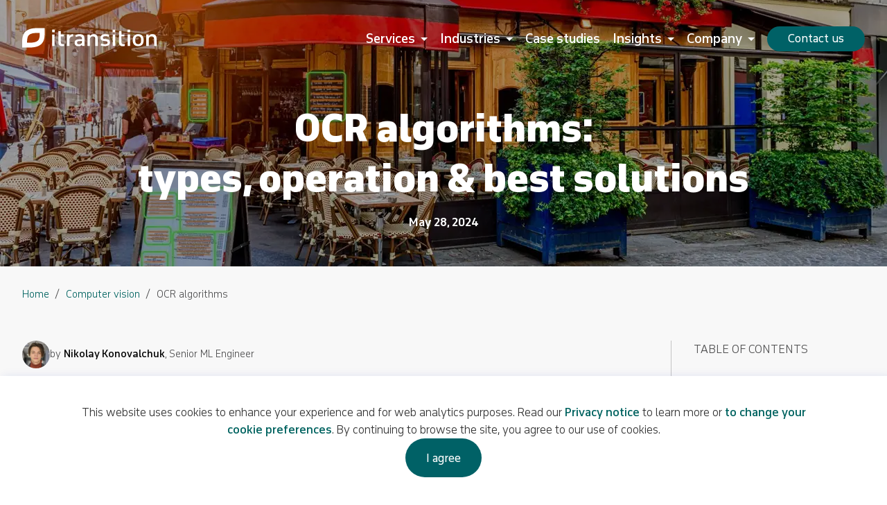

--- FILE ---
content_type: text/html
request_url: https://www.itransition.com/computer-vision/ocr-algorithm
body_size: 84126
content:
<!DOCTYPE html><html lang="en"><head><meta charSet="utf-8"/><meta http-equiv="x-ua-compatible" content="ie=edge"/><meta name="viewport" content="width=device-width"/><title data-react-helmet="true">OCR Algorithms: Types, Use Cases and Best Solutions</title><meta data-react-helmet="true" name="viewport" content="width=device-width, initial-scale=1, maximum-scale=5, shrink-to-fit=no"/><meta data-react-helmet="true" name="description" content="Discover the types of OCR algorithms, how they work, and their adoption payoffs, along with top open-source and SaaS solutions and guidelines for choosing them."/><meta data-react-helmet="true" property="og:title" content="OCR Algorithms: Types, Use Cases and Best Solutions"/><meta data-react-helmet="true" property="og:description" content="Discover the types of OCR algorithms, how they work, and their adoption payoffs, along with top open-source and SaaS solutions and guidelines for choosing them."/><meta data-react-helmet="true" property="og:image" content="https://www.itransition.com/static/516151f634b477f278cccb072adb0f56/ocr-algorithms-header-min.jpg"/><meta data-react-helmet="true" property="og:url" content="https://www.itransition.com/computer-vision/ocr-algorithm"/><meta data-react-helmet="true" property="og:type" content="website"/><meta data-react-helmet="true" name="twitter:card" content="summary_large_image"/><meta data-react-helmet="true" name="twitter:title" content="OCR Algorithms: Types, Use Cases and Best Solutions"/><meta data-react-helmet="true" name="twitter:image" content="https://www.itransition.com/static/516151f634b477f278cccb072adb0f56/ocr-algorithms-header-min.jpg"/><link data-react-helmet="true" rel="canonical" href="https://www.itransition.com/computer-vision/ocr-algorithm"/><link data-react-helmet="true" rel="preload" as="font" crossorigin="anonymous" href="/static/november-pro-light-c9c4788cb38464462f5cbae31577c1b1.woff2" type="font/woff2"/><link data-react-helmet="true" rel="preload" as="font" crossorigin="anonymous" href="/static/november-pro-regular-b8a45196ee92b574e7ea92586fdb9768.woff2" type="font/woff2"/><link data-react-helmet="true" rel="prefetch" as="font" crossorigin="anonymous" href="/static/november-pro-medium-2550c811f51243d3f94ba3a57daad426.woff2" type="font/woff2"/><link data-react-helmet="true" rel="preload" as="font" crossorigin="anonymous" href="/static/november-pro-bold-b6dd1e4b7a47473eed3a699053840071.woff2" type="font/woff2"/><link data-react-helmet="true" rel="preload" as="font" crossorigin="anonymous" href="/static/november-pro-heavy-bd59abfc1aa2f0b0304d76fc8425abb0.woff2" type="font/woff2"/><link data-react-helmet="true" rel="prefetch" as="font" crossorigin="anonymous" href="/static/november-pro-black-0fd46f5aeebd8a84bcf4db8cfd5ca8ad.woff2" type="font/woff2"/><link data-react-helmet="true" rel="alternate" hreflang="x-default" href="https://www.itransition.com/computer-vision/ocr-algorithm"/><link data-react-helmet="true" rel="alternate" hreflang="en" href="https://www.itransition.com/computer-vision/ocr-algorithm"/><link data-react-helmet="true" rel="alternate" hreflang="de" href="https://www.itransition.com/de/computer-vision/ocr-algorithm"/><link data-react-helmet="true" rel="preload" as="image" type="image/webp" imageSrcSet="/static/516151f634b477f278cccb072adb0f56/35772/ocr-algorithms-header-min.webp 320w,
/static/516151f634b477f278cccb072adb0f56/bdd49/ocr-algorithms-header-min.webp 479w,
/static/516151f634b477f278cccb072adb0f56/2f7fa/ocr-algorithms-header-min.webp 768w,
/static/516151f634b477f278cccb072adb0f56/d93a4/ocr-algorithms-header-min.webp 1280w,
/static/516151f634b477f278cccb072adb0f56/b4ad2/ocr-algorithms-header-min.webp 1920w"/><script data-react-helmet="true" type="application/ld+json">{
	"@context": "https://schema.org",
	"@type": "WebPage",
	"mainEntityOfPage": {
		"@type": "Article",
		"@id": "https://www.itransition.com/computer-vision/ocr-algorithm#article",
		"headline": "OCR algorithms:\r\ntypes, operation & best solutions",
		"description": "Discover the types of OCR algorithms, how they work, and their adoption payoffs, along with top open-source and SaaS solutions and guidelines for choosing them.",
		"image": "https://www.itransition.com/static/516151f634b477f278cccb072adb0f56/ocr-algorithms-header-min.jpg",
		"author": [
			{
				"@type": "Person",
				"name": "Nikolay Konovalchuk",
				"jobTitle": "Senior ML Engineer",
				"@id": "https://www.itransition.com/experts#webpage"
			}
		],
		"publisher": {
			"@type": "Organization",
			"name": "Itransition",
			"url": "https://www.itransition.com/",
			"@id": "https://www.itransition.com/#organization"
		}
	},
	"publisher": {
		"@type": "Organization",
		"name": "Itransition",
		"@id": "https://www.itransition.com/#organization",
		"logo": {
			"@type": "ImageObject",
			"url": "https://www.itransition.com/media/s3fs-public/images/Itransition.png"
		}
	},
	"isPartOf": {
		"@type": "Website",
		"@id": "https://www.itransition.com/#website"
	}
}</script><script data-react-helmet="true" type="application/ld+json">{
	"@context": "https://schema.org",
	"@type": "BreadcrumbList",
	"itemListElement": [
		{
			"@type": "ListItem",
			"position": 1,
			"item": {
				"@id": "https://www.itransition.com/",
				"name": "Home"
			}
		},
		[
			{
				"@type": "ListItem",
				"position": 2,
				"item": {
					"@id": "https://www.itransition.com/computer-vision",
					"name": "Computer vision"
				}
			}
		],
		{
			"@type": "ListItem",
			"position": 3,
			"item": {
				"@id": "https://www.itransition.com/computer-vision/ocr-algorithm",
				"name": "OCR algorithms:\r\ntypes, operation & best solutions"
			}
		}
	]
}</script><meta name="generator" content="Gatsby 5.13.2"/><meta name="theme-color" content="#ffffff"/><style>.gatsby-image-wrapper{position:relative;overflow:hidden}.gatsby-image-wrapper picture.object-fit-polyfill{position:static!important}.gatsby-image-wrapper img{bottom:0;height:100%;left:0;margin:0;max-width:none;padding:0;position:absolute;right:0;top:0;width:100%;object-fit:cover}.gatsby-image-wrapper [data-main-image]{opacity:0;transform:translateZ(0);transition:opacity .25s linear;will-change:opacity}.gatsby-image-wrapper-constrained{display:inline-block;vertical-align:top}</style><style data-href="/commons.aa143952ef7cdc4fb750.css" data-identity="gatsby-global-css">/*! Breakpoints *//*! Media queries */.footer-inner.container .footer-item.navigation .main-navigation-item.has-children.globe-button{background-color:#f8f8f8}.footer-inner.container .footer-item.navigation .main-navigation-item.has-children.globe-button:before{border-top-color:#000}.footer-inner.container .footer-item.navigation .footer-item-translation{margin-left:32px;position:relative}@media only screen and (max-width:767px){.footer-inner.container .footer-item.navigation .footer-item-translation{margin-left:0}.footer-inner.container .footer-item.navigation .footer-item-translation.active+.footer-navigation{margin-top:120px}.footer-inner.container .footer-item.navigation .footer-item-translation+.footer-navigation{flex-direction:column;row-gap:32px}.footer-inner.container .footer-item.navigation .footer-item-translation+.footer-navigation .footer-navigation-item{margin:0}.footer-inner.container .footer-item.navigation .footer-item-translation:not(.active)+.footer-navigation{margin-top:32px}}.footer-inner.container .footer-item.navigation .footer-item-translation .footer-choose-lang{background:#fff;bottom:45px;box-shadow:0 4px 12px 0 rgba(8,46,181,.12);display:flex;flex-direction:column;margin-right:32px;padding:32px;position:absolute;right:0;row-gap:20px}@media only screen and (max-width:1279px){.footer-inner.container .footer-item.navigation .footer-item-translation .footer-choose-lang{gap:16px;margin-right:18px;padding:24px}}@media only screen and (max-width:767px){.footer-inner.container .footer-item.navigation .footer-item-translation .footer-choose-lang{height:-webkit-max-content;height:-moz-max-content;height:max-content;left:0;top:42px;width:-webkit-max-content;width:-moz-max-content;width:max-content}}.footer-inner.container .footer-item.navigation .footer-item-translation .footer-choose-lang .six-level-title.footer-navigation-link{line-height:1.4;text-decoration:none}.footer-inner.container .footer-item.navigation .footer-item-translation .footer-choose-lang .six-level-title.footer-navigation-link.active-link{color:var(--main-color);cursor:default;font-weight:700}.footer-inner.container .footer-item.navigation .footer-item-translation .footer-choose-lang .six-level-title.footer-navigation-link.no-active:hover{color:var(--main-color);font-weight:700;transition:none}.footer-inner.container .footer-item.navigation .footer-item-translation .footer-choose-lang a:first-child{width:85px}@font-face{font-family:swiper-icons;font-style:normal;font-weight:400;src:url("data:application/font-woff;charset=utf-8;base64, [base64]//wADZ2x5ZgAAAywAAADMAAAD2MHtryVoZWFkAAABbAAAADAAAAA2E2+eoWhoZWEAAAGcAAAAHwAAACQC9gDzaG10eAAAAigAAAAZAAAArgJkABFsb2NhAAAC0AAAAFoAAABaFQAUGG1heHAAAAG8AAAAHwAAACAAcABAbmFtZQAAA/gAAAE5AAACXvFdBwlwb3N0AAAFNAAAAGIAAACE5s74hXjaY2BkYGAAYpf5Hu/j+W2+MnAzMYDAzaX6QjD6/4//Bxj5GA8AuRwMYGkAPywL13jaY2BkYGA88P8Agx4j+/8fQDYfA1AEBWgDAIB2BOoAeNpjYGRgYNBh4GdgYgABEMnIABJzYNADCQAACWgAsQB42mNgYfzCOIGBlYGB0YcxjYGBwR1Kf2WQZGhhYGBiYGVmgAFGBiQQkOaawtDAoMBQxXjg/wEGPcYDDA4wNUA2CCgwsAAAO4EL6gAAeNpj2M0gyAACqxgGNWBkZ2D4/wMA+xkDdgAAAHjaY2BgYGaAYBkGRgYQiAHyGMF8FgYHIM3DwMHABGQrMOgyWDLEM1T9/w8UBfEMgLzE////P/5//f/V/xv+r4eaAAeMbAxwIUYmIMHEgKYAYjUcsDAwsLKxc3BycfPw8jEQA/[base64]/uznmfPFBNODM2K7MTQ45YEAZqGP81AmGGcF3iPqOop0r1SPTaTbVkfUe4HXj97wYE+yNwWYxwWu4v1ugWHgo3S1XdZEVqWM7ET0cfnLGxWfkgR42o2PvWrDMBSFj/IHLaF0zKjRgdiVMwScNRAoWUoH78Y2icB/yIY09An6AH2Bdu/UB+yxopYshQiEvnvu0dURgDt8QeC8PDw7Fpji3fEA4z/PEJ6YOB5hKh4dj3EvXhxPqH/SKUY3rJ7srZ4FZnh1PMAtPhwP6fl2PMJMPDgeQ4rY8YT6Gzao0eAEA409DuggmTnFnOcSCiEiLMgxCiTI6Cq5DZUd3Qmp10vO0LaLTd2cjN4fOumlc7lUYbSQcZFkutRG7g6JKZKy0RmdLY680CDnEJ+UMkpFFe1RN7nxdVpXrC4aTtnaurOnYercZg2YVmLN/d/gczfEimrE/fs/bOuq29Zmn8tloORaXgZgGa78yO9/cnXm2BpaGvq25Dv9S4E9+5SIc9PqupJKhYFSSl47+Qcr1mYNAAAAeNptw0cKwkAAAMDZJA8Q7OUJvkLsPfZ6zFVERPy8qHh2YER+3i/BP83vIBLLySsoKimrqKqpa2hp6+jq6RsYGhmbmJqZSy0sraxtbO3sHRydnEMU4uR6yx7JJXveP7WrDycAAAAAAAH//wACeNpjYGRgYOABYhkgZgJCZgZNBkYGLQZtIJsFLMYAAAw3ALgAeNolizEKgDAQBCchRbC2sFER0YD6qVQiBCv/H9ezGI6Z5XBAw8CBK/m5iQQVauVbXLnOrMZv2oLdKFa8Pjuru2hJzGabmOSLzNMzvutpB3N42mNgZGBg4GKQYzBhYMxJLMlj4GBgAYow/P/PAJJhLM6sSoWKfWCAAwDAjgbRAAB42mNgYGBkAIIbCZo5IPrmUn0hGA0AO8EFTQAA") format("woff")}:root{--swiper-theme-color:#007aff}.swiper-container{list-style:none;margin-left:auto;margin-right:auto;overflow:hidden;padding:0;position:relative;z-index:1}.swiper-container-vertical>.swiper-wrapper{flex-direction:column}.swiper-wrapper{box-sizing:content-box;display:flex;height:100%;position:relative;transition-property:transform;width:100%;z-index:1}.swiper-container-android .swiper-slide,.swiper-wrapper{transform:translateZ(0)}.swiper-container-multirow>.swiper-wrapper{flex-wrap:wrap}.swiper-container-multirow-column>.swiper-wrapper{flex-direction:column;flex-wrap:wrap}.swiper-container-free-mode>.swiper-wrapper{margin:0 auto;transition-timing-function:ease-out}.swiper-container-pointer-events{touch-action:pan-y}.swiper-container-pointer-events.swiper-container-vertical{touch-action:pan-x}.swiper-slide{flex-shrink:0;height:100%;position:relative;transition-property:transform;width:100%}.swiper-slide-invisible-blank{visibility:hidden}.swiper-container-autoheight,.swiper-container-autoheight .swiper-slide{height:auto}.swiper-container-autoheight .swiper-wrapper{align-items:flex-start;transition-property:transform,height}.swiper-container-3d{perspective:1200px}.swiper-container-3d .swiper-cube-shadow,.swiper-container-3d .swiper-slide,.swiper-container-3d .swiper-slide-shadow-bottom,.swiper-container-3d .swiper-slide-shadow-left,.swiper-container-3d .swiper-slide-shadow-right,.swiper-container-3d .swiper-slide-shadow-top,.swiper-container-3d .swiper-wrapper{transform-style:preserve-3d}.swiper-container-3d .swiper-slide-shadow-bottom,.swiper-container-3d .swiper-slide-shadow-left,.swiper-container-3d .swiper-slide-shadow-right,.swiper-container-3d .swiper-slide-shadow-top{height:100%;left:0;pointer-events:none;position:absolute;top:0;width:100%;z-index:10}.swiper-container-3d .swiper-slide-shadow-left{background-image:linear-gradient(270deg,rgba(0,0,0,.5),transparent)}.swiper-container-3d .swiper-slide-shadow-right{background-image:linear-gradient(90deg,rgba(0,0,0,.5),transparent)}.swiper-container-3d .swiper-slide-shadow-top{background-image:linear-gradient(0deg,rgba(0,0,0,.5),transparent)}.swiper-container-3d .swiper-slide-shadow-bottom{background-image:linear-gradient(180deg,rgba(0,0,0,.5),transparent)}.swiper-container-css-mode>.swiper-wrapper{-ms-overflow-style:none;overflow:auto;scrollbar-width:none}.swiper-container-css-mode>.swiper-wrapper::-webkit-scrollbar{display:none}.swiper-container-css-mode>.swiper-wrapper>.swiper-slide{scroll-snap-align:start start}.swiper-container-horizontal.swiper-container-css-mode>.swiper-wrapper{scroll-snap-type:x mandatory}.swiper-container-vertical.swiper-container-css-mode>.swiper-wrapper{scroll-snap-type:y mandatory}/*! Breakpoints *//*! Media queries */.main-button{align-items:center;border-radius:30px;box-shadow:none;color:#fff;cursor:pointer;display:inline-flex;font-size:16px;font-weight:400;justify-content:center;line-height:1;margin:0;outline:0;padding:18px 30px;position:relative;text-decoration:none;text-transform:none;transition:background-color .3s;-webkit-user-select:none;-moz-user-select:none;user-select:none;vertical-align:middle}.main-button.disabled,.main-button:disabled{cursor:default;opacity:.5}.main-button.outlined{border:1px solid rgba(0,0,0,.23)}.main-button.outlined,.main-button.outlined:hover{background-color:transparent}.main-button-label{align-items:inherit;display:inherit;justify-content:inherit;width:100%}.main-button-blue{background-color:#082eb5}.main-button-blue:hover{background-color:#06248c}.main-button-blue:active{background-color:#00155e}.rmwc-ripple-surface--primary:after,.rmwc-ripple-surface--primary:before{background-color:var(--mdc-theme-primary)}.rmwc-ripple-surface--accent:after,.rmwc-ripple-surface--accent:before{background-color:var(--mdc-theme-secondary)}.main-checkbox-container{align-items:inherit;cursor:pointer;display:flex;justify-content:inherit;position:relative;width:100%}.main-checkbox-input{cursor:inherit;height:100%;left:0;margin:0;opacity:0;padding:0;position:absolute;top:0;width:100%;z-index:1}.rmwc-icon--component[disabled],.rmwc-icon--url[disabled],[disabled]>.rmwc-icon--component,[disabled]>.rmwc-icon--url{opacity:.38}.rmwc-icon--url{background-position:50%;background-repeat:no-repeat;background-size:1em;font-size:1.5rem;min-height:1em;min-width:1em}.rmwc-icon--size-xsmall{font-size:1.125rem;height:1em;width:1em}.rmwc-icon--size-small{font-size:1.25rem;height:1em;width:1em}.rmwc-icon--size-medium{font-size:1.5rem;height:1em;width:1em}.rmwc-icon--size-large{font-size:2.25rem;height:1em;width:1em}.rmwc-icon--size-xlarge{font-size:3rem;height:1em;width:1em}.main-text-field{border:0;display:inline-flex;flex-direction:column;margin:0;min-width:0;padding:0;position:relative;vertical-align:top}.main-text-field .text-input-field{border:0;font-weight:400;position:relative}.main-text-field-label{display:block;font-size:1rem;font-weight:400;left:0;letter-spacing:.00938em;line-height:1;padding:0;pointer-events:none;position:absolute;top:0;transform:translate(14px,20px) scale(1);transform-origin:top left;transition:color .2s cubic-bezier(0,0,.2,1) 0ms,transform .2s cubic-bezier(0,0,.2,1) 0ms;z-index:1}.main-text-field-label.shrink{transform:translate(14px,-3px) scale(.75)}.main-text-field-input{animation-duration:10ms;animation-name:mui-auto-fill-cancel;background:none;border:0;box-sizing:border-box;color:currentColor;display:block;font:inherit;letter-spacing:inherit;margin:0;min-width:0;padding:6px 0 7px;width:100%}.main-text-field-fieldset{border:0;border-radius:inherit;border-style:solid;border-width:1px;bottom:0;left:0;margin:0;overflow:hidden;padding:0 8px;pointer-events:none;position:absolute;right:0;top:-5px}.main-text-field-legend{display:block;font-size:.75em;height:11px;max-width:.01px;padding:0;text-align:left;transition:max-width 50ms cubic-bezier(0,0,.2,1) 0ms;visibility:hidden;width:auto}.main-text-field-legend span{display:inline-block;padding-left:5px;padding-right:5px;visibility:hidden}/*! Breakpoints *//*! Media queries */@media only screen and (max-width:767px){.main-contact-us-page+h1+.contact-form-container h2{font-size:36px;font-weight:900;width:100%}}@media only screen and (max-width:479px){.main-contact-us-page+h1+.contact-form-container h2{text-align:center}}.contact-form{font-weight:500;max-width:800px;width:66%}@media only screen and (min-width:768px)and (max-width:1024px){.contact-form{width:70%}}@media only screen and (max-width:767px){.contact-form{order:1;width:100%}}.contact-form .information-text{line-height:24px;margin-bottom:60px}.contact-form .information-text a:hover{text-decoration:underline}.contact-form.form{padding-top:40px;width:auto}@media only screen and (max-width:1024px){.contact-form.form{padding-top:36px}}@media only screen and (max-width:767px){.contact-form.form{padding-top:0}}.contact-form.form .main-text-field textarea{height:320px}@media only screen and (max-width:767px){.contact-form.form .main-text-field textarea{height:150px}}.contact-form .main-grid-halved-item{margin-bottom:36px}@media only screen and (max-width:767px){.contact-form .main-grid-halved-item{margin-bottom:28px}}.contact-form .main-grid-halved-item.information-text{line-height:24px;margin-bottom:60px}@media only screen and (max-width:1024px){.contact-form .main-grid-halved-item.information-text{flex:1 1 100%;margin-bottom:48px}}@media only screen and (max-width:767px){.contact-form .main-grid-halved-item.information-text{margin-bottom:28px;text-align:center}}@media only screen and (max-width:1024px){.contact-form .main-grid-halved-item.information-text:first-child{margin-bottom:16px}}@media only screen and (max-width:767px){.contact-form .main-grid-halved-item.information-text:first-child{margin-bottom:28px}}@media only screen and (max-width:1024px){.contact-form .main-grid-halved-item.information-text:nth-child(2n){padding-left:0}.contact-form .main-grid-halved-item.information-text:nth-child(odd){padding-right:0}}.contact-form .main-text-field{width:100%}.contact-form .main-text-field input,.contact-form .main-text-field textarea{border:2px solid #e0e0e0}.contact-form .main-text-field .main-text-field-label.shrink{transform:translate(14px,-8px) scale(.88)}.contact-form .main-text-field.error .main-text-field-label.shrink{color:#323232}.contact-form textarea.main-text-field-input{min-height:162px}.contact-form .main-text-field-input,.contact-form .text-input-field{border-radius:0}.contact-form .main-text-field-input .input-fieldset-notched,.contact-form .text-input-field .input-fieldset-notched{border:none}.contact-form .main-text-field-input.error .main-text-field-input,.contact-form .text-input-field.error .main-text-field-input{border-color:#323232}.contact-form .main-text-field-input:not(.error):not(.focused):hover .main-text-field-input,.contact-form .text-input-field:not(.error):not(.focused):hover .main-text-field-input{border-color:#c4c4c4}.contact-form .main-text-field-input.MuiInputBase-root,.contact-form .text-input-field.MuiInputBase-root{font-family:November,helvetica neue,Arial,sans-serif}.contact-form .main-text-field-input:hover,.contact-form .text-input-field:hover{border-color:#c4c4c4}.contact-form .main-text-field-input:hover.error,.contact-form .text-input-field:hover.error{border-color:#323232}.contact-form .main-text-field-input:hover.focused,.contact-form .text-input-field:hover.focused{border-color:#0b75fd}.contact-form input:-internal-autofill-selected{-webkit-text-fill-color:#323232;box-shadow:inset 0 0 0 10000px #fff}.contact-form .main-text-field-label{color:#585759;font-family:November,helvetica neue,Arial,sans-serif;font-size:16px;font-weight:400;line-height:1.5}.page-404-layout .contact-form .main-text-field-label{color:hsla(0,0%,100%,.6)}.contact-form .main-text-field-label.error{color:#828282}.page-404-layout .contact-form .main-text-field-label.error{color:hsla(0,0%,100%,.6)}.contact-form .main-text-field-label.shrink{background-color:#fff;font-size:14px;font-weight:500;margin-left:-4px;padding:0 2px}.contact-form .main-text-field-label.focused{color:#0b75fd}.page-404-layout .contact-form .main-text-field-fieldset{border-style:unset}.contact-form .paragraph{margin:28px 0}@media only screen and (max-width:1024px){.contact-form .paragraph{margin:32px 0 0}.contact-form .paragraph+.main-button-blue{margin-top:32px}}@media only screen and (max-width:767px){.contact-form .paragraph+.main-button-blue{margin-top:28px}}.contact-form .validation-message{color:#c91616;font-size:14px;font-weight:300;line-height:18px;margin:5px 12px 0}.contact-form .text-input-multiline{padding:0}.contact-form .text-input-multiline .text-input-multiline-outlined{box-sizing:border-box;min-height:158px}.contact-form .input-fieldset-notched legend{font-size:.65em;max-width:-webkit-min-content;max-width:-moz-min-content;max-width:min-content}.contact-form .MuiTouchRipple-root{display:none!important}.contact-form .main-text-field-input{font-family:November,helvetica neue,Arial,sans-serif}.contact-form-privacy-link:hover{text-decoration:underline}.contact-attachment .outlined{border-color:#6e6d71;border-radius:20px;box-shadow:none;color:#505051;font-family:November,helvetica neue,Arial,sans-serif;font-size:16px;font-weight:400;letter-spacing:normal;line-height:17px;padding:10px 29px;text-transform:none}.contact-attachment .outlined.button-remove{padding:10px 19px}.contact-attachment .primary{border-radius:30px;box-shadow:none;color:#fff;float:right;font-size:16px;font-weight:400;line-height:19px;text-transform:none}@media only screen and (max-width:767px){.contact-attachment .primary{order:3}}.contact-attachment .primary:hover{box-shadow:none}.contact-attachment .file{align-items:center;display:flex;padding-top:16px}.contact-attachment .file:first-child{margin-top:24px;padding-top:0}@media only screen and (max-width:767px){.contact-attachment .file:first-child{margin-top:28px}}.contact-attachment .file:last-child{margin-bottom:16px}.contact-attachment .file .file-size{color:#6e6d71;font-size:14px}.contact-attachment .file-checkbox{padding:0}.contact-attachment .file-checkbox span svg path{fill:#c4c4c4}.contact-attachment .file-checkbox.checked:hover,.contact-attachment .file-checkbox:hover{background-color:#fff}.contact-attachment .attachment-container{align-items:center;display:flex}.contact-attachment .attach-file{display:none}.contact-attachment .name{color:#323232;cursor:pointer;font-family:November,helvetica neue,Arial,sans-serif;font-size:14px;font-weight:300;margin:0 12px;max-width:250px;overflow:hidden;text-overflow:ellipsis;white-space:nowrap}.contact-attachment .name.checked{font-weight:500}@media only screen and (max-width:767px){.contact-attachment .name{max-width:140px}}.page-404-layout .contact-attachment .name{color:#fff}@media only screen and (max-width:767px){.contact-attachment .link-button{order:3}}.contact-attachment .file-list{margin:0}.contact-attachment .file-list .file-checkbox:hover .unchecked-icon path{fill:#828282}.contact-attachment.landing{align-items:flex-start;display:flex;flex-wrap:wrap;justify-content:space-between}@media only screen and (max-width:767px){.contact-attachment.landing{margin-top:28px;padding-bottom:40px}}.contact-attachment.landing .paragraph{width:100%}@media only screen and (max-width:1024px),small-tablet-min-767{.contact-attachment.landing .paragraph{margin-bottom:28px}}@media only screen and (max-width:767px){.contact-attachment.landing .paragraph{order:2}.contact-attachment.landing .button{order:3}}.contact-attachment.form{display:flex;flex-wrap:wrap;justify-content:space-between}.contact-attachment.form .file-attachment{padding:24px 24px 0 0}@media only screen and (max-width:1024px){.contact-attachment.form .file-attachment{padding-top:28px}}.contact-attachment.form .information-submit{min-width:67%}.contact-attachment.form .information-submit .link-button{float:right}@media only screen and (max-width:1024px){.contact-attachment.form .primary{float:none}}.contact-attachment .icon-trash{height:17px;margin-right:10px}.contact-attachment .validation-message{margin:5px auto 0}.department-contacts{display:flex;justify-content:flex-start}.department-contacts-item{margin-right:20px;padding-top:0}.department-contacts-item:last-child{margin-right:0}.department-contacts-item .department-phone{color:#323232;display:block;margin-bottom:4px}.department-contacts-item .department-phone:hover{cursor:pointer;text-decoration:underline}.department-contacts-item+.department-contacts-item{padding-top:20px}.city-contacts .city-address{padding-top:0}.city-contacts .city-address+.city-address{margin-top:25px}.city-contacts .department-contacts-item{padding-top:16px}.city-contacts .department-contacts-item .paragraph,.city-contacts .department-contacts-item:empty{padding-top:0}@media only screen and (max-width:767px){.contact-content-item{margin-top:40px;width:auto}.contact-content-item:first-of-type{margin-right:72px}}.contact-content-item:last-of-type{margin-top:40px}@media only screen and (min-width:768px){.contact-content-item:last-of-type{margin-top:40px}}@media only screen and (max-width:479px)and (orientation:portrait){.contact-content-item:last-of-type{margin-top:32px}}.contact-content-item .title{color:#000;margin-bottom:12px}.contact-content-item .department-contacts{margin-bottom:17px}.contact-content-item .btn-text:hover{text-decoration:underline}@media only screen and (min-width:480px){.contacts-offices{flex-direction:column}}.contacts-offices .second-level-title,.contacts-offices h2{margin-bottom:0}.contact-detailed{background-color:#f8f8f8}.contact-detailed .container{padding:80px 0}@media only screen and (max-width:1024px){.contact-detailed .container{padding:60px 0 0}}@media only screen and (min-width:480px)and (max-width:1024px){.contact-detailed .container{margin:0 20px}}.contact-detailed .container .gatsby-image-wrapper{height:148px;width:100%}@media only screen and (max-width:767px){.contact-detailed .container .gatsby-image-wrapper{max-width:400px}}.contact-detailed .container .department-name{color:#323232}.contact-detailed .city-title{color:#000;font-size:20px;font-weight:700;line-height:1.4;margin-bottom:16px}@media only screen and (max-width:1024px){.contact-detailed .city-title{font-size:18px;font-weight:600}}.contact-detailed .city-title a{font-weight:700}@media only screen and (max-width:1024px){.contact-detailed .city-title a{font-weight:600}}.contact-detailed .city-title{margin:32px 0 8px}@media only screen and (max-width:767px){.contact-detailed .city-title{margin:16px 0 8px}}.contact-detailed .cities{margin-left:0;margin-top:0}@media only screen and (min-width:1025px){.contact-detailed .cities{width:100%}}.contact-detailed .cities .contact-content-item-detailed{-moz-column-gap:32px;column-gap:32px;display:flex;flex-wrap:wrap;margin-top:60px;row-gap:60px}@media only screen and (max-width:1280px){.contact-detailed .cities .contact-content-item-detailed{margin-top:40px;row-gap:40px}}.contact-detailed .cities .city-contacts{flex:1 1 100%;max-width:280px}@media only screen and (max-width:767px){.contact-detailed .cities .city-contacts{max-width:none}}.contact-detailed .cities .city-contacts .title{margin-bottom:32px}@media only screen and (max-width:767px){.contact-detailed .cities .city-contacts .title{margin-bottom:24px;max-width:280px}}.contact-detailed .cities .country-title{margin-bottom:32px}@media only screen and (max-width:1024px){.contact-detailed .cities .country-title{margin-bottom:16px}.contact-detailed+.footer{padding-top:60px}}.contact-content{padding-right:32px;width:34%}@media only screen and (min-width:768px)and (max-width:1024px){.contact-content{width:30%}}@media only screen and (max-width:767px){.contact-content{border-top:1px solid #c4c4c4;display:flex;order:2;padding-right:0;width:100%}}@media only screen and (max-width:479px)and (orientation:portrait){.contact-content{flex-wrap:wrap}}.contact-content a{font-weight:500}.form-scheme .contact-us-title{color:#000}.form-scheme .contact-form .text-input-multiline .text-input-multiline-outlined{min-height:320px}@media only screen and (min-width:1025px){.form-scheme .contact-form-container.section{margin-bottom:80px}}.form-scheme .contact-form-container.container{margin-top:0}.form-scheme .contact-form{max-width:none}.form-scheme .icon-logo-svg path{fill:#000}.contact-form-container.container{justify-content:space-between;margin-top:0}@media only screen and (max-width:767px){.contact-form-container.container{padding-top:0}}.main-grid-halved-item.error-shown{margin-bottom:14px}.spinner3p,.spinner3p:after,.spinner3p:before{animation:loader 1.8s ease-in-out infinite;animation-fill-mode:both;border-radius:50%;height:2.5em;width:2.5em}.spinner3p{animation-delay:-.16s;color:#fff;display:block;font-size:.2rem!important;left:50%;letter-spacing:unset;margin:0 auto;padding:unset!important;position:absolute;text-indent:-9999em;top:calc(50% - 8px);transform:translate(-50%,-50%)}.spinner3p:after,.spinner3p:before{content:"";position:absolute;top:0}.spinner3p:before{animation-delay:-.32s;left:-3.5em}.spinner3p:after{left:3.5em}@keyframes loader{0%,80%,to{box-shadow:0 8px 0 -4px}40%{box-shadow:0 8px 0 0}}.toasts-wrapper{position:fixed;right:0;top:0;z-index:100}.toast{background-color:#f8374e;margin:16px;min-height:97px;min-width:280px;position:relative}.toast .toast-header{border-bottom:1px solid rgba(201,22,22,.5);color:#fff;font-size:16px;font-weight:700;line-height:20px;padding:18px 32px 10px 12px}.toast .toast-body{color:#fff;font-size:16px;font-weight:500;line-height:24px;padding:12px}.toast .toast-close{cursor:pointer;opacity:.5;position:absolute;right:20px;top:20px}@font-face{font-display:swap;font-family:November;font-style:normal;font-weight:300;src:url(/static/november-pro-light-c9c4788cb38464462f5cbae31577c1b1.woff2) format("woff2"),url(/static/november-pro-light-8835e3f5a561e6a53acfc270156fa038.woff) format("woff")}@font-face{font-display:swap;font-family:November;font-style:normal;font-weight:400;src:url(/static/november-pro-regular-b8a45196ee92b574e7ea92586fdb9768.woff2) format("woff2"),url(/static/november-pro-regular-fd753989087da580e76fdcb6bc31c8fb.woff) format("woff")}@font-face{font-display:swap;font-family:November;font-style:normal;font-weight:500;src:url(/static/november-pro-medium-2550c811f51243d3f94ba3a57daad426.woff2) format("woff2"),url(/static/november-pro-medium-458703083e556c4b111c422949f468e3.woff) format("woff")}@font-face{font-display:swap;font-family:November;font-style:normal;font-weight:700;src:url(/static/november-pro-bold-b6dd1e4b7a47473eed3a699053840071.woff2) format("woff2"),url(/static/november-pro-bold-a712374883433a1d7612899d518885f5.woff) format("woff")}@font-face{font-display:swap;font-family:November;font-style:normal;font-weight:800;src:url(/static/november-pro-heavy-bd59abfc1aa2f0b0304d76fc8425abb0.woff2) format("woff2"),url(/static/november-pro-heavy-bbd9caef0ab12b1ea7c2bbdea846ec29.woff) format("woff")}@font-face{font-display:swap;font-family:November;font-style:normal;font-weight:900;src:url(/static/november-pro-black-0fd46f5aeebd8a84bcf4db8cfd5ca8ad.woff2) format("woff2"),url(/static/november-pro-black-853060687b102ce6d9e2222fa6b8f7d8.woff) format("woff")}@font-face{font-display:swap;font-family:Sometype Mono;font-style:normal;font-weight:500;src:url(/static/sometype-mono-medium-a7f912462d58e5e4f920d25be347fd36.woff2) format("woff2"),url(/static/sometype-mono-medium-b8eb8002e8e47de6b952db86261a344b.woff) format("woff")}/*! Breakpoints *//*! Media queries */.paragraph,p{color:#323232;font-size:16px;font-weight:300;line-height:1.6;max-width:800px;white-space:normal}.paragraph strong,.paragraph-primary,.paragraph.medium-bold,p strong,p-primary,p.medium-bold{font-weight:500}.paragraph-primary a,.paragraph.medium-bold a,p-primary a,p.medium-bold a{font-weight:700}.paragraph.paragraph-fs-20 p,p.paragraph-fs-20 p{color:#323232;font-size:20px;font-weight:300;line-height:1.35}.paragraph.extra-text-margin,p.extra-text-margin{margin-bottom:40px}@media only screen and (max-width:767px){.paragraph.extra-text-margin,p.extra-text-margin{margin-bottom:20px}}.paragraph+.paragraph,.paragraph+p,p+.paragraph,p+p{padding-top:20px}.paragraph a,p a{font-weight:500;transition:all .3s ease}.paragraph a:hover,p a:hover{text-decoration:underline}.paragraph em,p em{font-style:italic}.paragraph.paragraph-list-item-lh,p.paragraph-list-item-lh{line-height:1.25}@media only screen and (min-width:1025px){.paragraph.has-margin-right,p.has-margin-right{max-width:536px}}.paragraph-primary-700,.paragraph-strong strong{font-weight:700}.first-level-title,h1{color:#fff;font-size:52px;font-weight:900;line-height:1.2}@media only screen and (min-width:1025px){.first-level-title,h1{line-height:72px}}@media only screen and (max-width:1024px){.first-level-title,h1{font-size:36px}}.second-level-title,h2{color:#000;font-size:40px;font-weight:900;line-height:1.2;margin-bottom:32px}@media only screen and (max-width:1024px){.second-level-title,h2{font-size:28px;font-weight:800;margin-bottom:28px}}.second-level-title.extra-text-margin,h2.extra-text-margin{margin-bottom:40px}.second-level-title.default-text-margin,h2.default-text-margin{margin-bottom:60px}@media only screen and (max-width:1024px){.second-level-title.default-text-margin,.second-level-title.extra-text-margin,h2.default-text-margin,h2.extra-text-margin{margin-bottom:28px}}.second-level-title.in-outstanding-container,h2.in-outstanding-container{margin-right:20px}.second-level-title+svg,h2+svg{margin-top:8px}@media only screen and (min-width:768px){.callout-stripe .second-level-title,.callout-stripe h2,.callout-stripe-small .second-level-title,.callout-stripe-small h2,.table .second-level-title,.table h2,.table-top-bordered .second-level-title,.table-top-bordered h2,.tabs-items .second-level-title,.tabs-items h2,.title-copy-columns .second-level-title,.title-copy-columns h2{margin-bottom:0}}.title-alone .second-level-title,.title-alone h2{margin-bottom:0}.second-level-title:empty,h2:empty{margin:0}.third-level-title,h3{color:#000;font-size:32px;font-weight:900;line-height:1.2;margin-bottom:24px}@media only screen and (max-width:1024px){.third-level-title,h3{font-size:24px;font-weight:700;margin-bottom:20px}}.third-level-title a,h3 a{font-weight:900}@media only screen and (max-width:1024px){.third-level-title a,h3 a{font-weight:700}}.third-level-title.extra-text-margin,h3.extra-text-margin{margin-bottom:32px}@media only screen and (max-width:767px){.third-level-title.extra-text-margin,h3.extra-text-margin{margin-bottom:28px}}@media only screen and (min-width:768px){.callout-stripe .third-level-title,.callout-stripe h3,.callout-stripe-small .third-level-title,.callout-stripe-small h3,.table .third-level-title,.table h3,.table-top-bordered .third-level-title,.table-top-bordered h3,.tabs-items .third-level-title,.tabs-items h3,.title-copy-columns .third-level-title,.title-copy-columns h3{margin-bottom:0}}.title-alone .third-level-title,.title-alone h3{margin-bottom:0}.third-level-title:empty,h3:empty{margin:0}.fourth-level-title,h4{color:#000;font-size:24px;font-weight:800;line-height:1.25;margin-bottom:20px}@media only screen and (max-width:1024px){.fourth-level-title,h4{font-size:20px;font-weight:700}}.fourth-level-title a,h4 a{font-weight:800}@media only screen and (max-width:1024px){.fourth-level-title a,h4 a{font-weight:700}}.fourth-level-title.extra-text-margin,h4.extra-text-margin{margin-bottom:24px}@media only screen and (max-width:767px){.fourth-level-title.extra-text-margin,h4.extra-text-margin{margin-bottom:20px}}@media only screen and (min-width:768px){.callout-stripe .fourth-level-title,.callout-stripe h4,.callout-stripe-small .fourth-level-title,.callout-stripe-small h4,.table .fourth-level-title,.table h4,.table-top-bordered .fourth-level-title,.table-top-bordered h4,.tabs-items .fourth-level-title,.tabs-items h4,.title-copy-columns .fourth-level-title,.title-copy-columns h4{margin-bottom:0}}.title-alone .fourth-level-title,.title-alone h4{margin-bottom:0}.fourth-level-title:empty,h4:empty{margin:0}.fifth-level-title,.fifth-level-title p,h5{color:#000;font-size:20px;font-weight:700;line-height:1.4;margin-bottom:16px}@media only screen and (max-width:1024px){.fifth-level-title,.fifth-level-title p,h5{font-size:18px;font-weight:600}}.fifth-level-title a,.fifth-level-title p a,h5 a{font-weight:700}@media only screen and (max-width:1024px){.fifth-level-title a,.fifth-level-title p a,h5 a{font-weight:600}}@media only screen and (min-width:768px){.callout-stripe .fifth-level-title,.callout-stripe .fifth-level-title p,.callout-stripe h5,.callout-stripe-small .fifth-level-title,.callout-stripe-small .fifth-level-title p,.callout-stripe-small h5,.table .fifth-level-title,.table .fifth-level-title p,.table h5,.table-top-bordered .fifth-level-title,.table-top-bordered .fifth-level-title p,.table-top-bordered h5,.tabs-items .fifth-level-title,.tabs-items .fifth-level-title p,.tabs-items h5,.title-copy-columns .fifth-level-title,.title-copy-columns .fifth-level-title p,.title-copy-columns h5{margin-bottom:0}}.title-alone .fifth-level-title,.title-alone .fifth-level-title p,.title-alone h5{margin-bottom:0}.fifth-level-title p:empty,.fifth-level-title:empty,h5:empty{margin:0}.six-level-title,h6{color:#000;font-size:16px;font-weight:700;line-height:1.4}@media only screen and (max-width:1024px){.six-level-title,h6{font-size:14px;font-weight:600}}.h1-ol{color:#000;font-size:52px;font-weight:400;line-height:1.35}.h2-ol{font-size:40px}.h2-ol,.h3-ol{color:#000;font-weight:400;line-height:1.2}.h3-ol{font-size:32px}.h4-ol{font-size:24px;line-height:1.25}.h4-ol,.h5-ol{color:#000;font-weight:300}.h5-ol{font-size:20px;line-height:1.35}.h6-ol{color:#000;font-size:16px;font-weight:300;line-height:1.4}.caption{color:#323232;font-size:14px;font-weight:300;line-height:1.6}.accent-text,.caption strong,.caption-bold{font-weight:500}.accent-text{color:#000;font-size:18px;line-height:1.33}.scheme-title{color:#000;font-size:16px;font-weight:700;line-height:1.38}.scheme-accent{line-height:1.35}.btn-text,.scheme-accent{color:#000;font-size:16px;font-weight:400}.btn-text{line-height:1}.input-text{color:#323232;font-size:16px;font-weight:400;line-height:1.55}.quote{color:#323232;font-size:20px;font-weight:300;line-height:1.4}.single-title{margin-bottom:44px}@media only screen and (max-width:767px){.single-title{margin-bottom:32px}}.title-number{font-weight:300}.section-image-content .title-number{font-size:32px;font-weight:400;line-height:1.2}.section-image-content .title-number+.image-copy-title{display:inline-block}.title-text-number{display:block;float:left;font-size:20px;font-weight:500;height:100%;line-height:24px;padding-right:24px}.color-black{color:#323232}.hide-br br{display:none}sup{font-size:50%;vertical-align:super}@media only screen and (max-width:1023px){.no-scroll{height:100vh;overflow:hidden;width:100vw}}.main-navigation-desktop-view{display:none}@media only screen and (min-width:1024px){.main-navigation-desktop-view{display:block}}.main-navigation-device-view{display:none}@media only screen and (max-width:1023px){.main-navigation-device-view{display:block}}.main-navigation{align-items:center;display:flex}.main-navigation .main-navigation-link{font-size:18px;font-weight:500;line-height:1.33}.main-navigation .main-navigation-link.link-button{font-size:16px;font-weight:400;line-height:1}.main-navigation-item{cursor:pointer;max-width:none;position:relative}@media only screen and (min-width:1280px){.main-navigation-item{margin-right:32px}}@media only screen and (max-width:1280px){.main-navigation-item{margin-right:18px}}@media only screen and (max-width:1023px){.main-navigation-item{line-height:30px}.main-navigation-item+.main-navigation-item{margin-top:32px}}.main-navigation-item:hover .main-navigation-link:after{width:100%}.page-404-layout .main-navigation-item:hover .main-navigation-link:after,.something-wrong-layout .main-navigation-item:hover .main-navigation-link:after{background-color:#082eb5}.main-navigation-item.no-children{pointer-events:none}.main-navigation-item.no-children .main-navigation-link{pointer-events:auto}.main-navigation-item.has-children{padding-right:18px;position:relative}.main-navigation-item.has-children:before{border-left:5px solid transparent;border-right:5px solid transparent;border-top:5px solid #fff;content:"";display:block;height:0;position:absolute;right:0;top:calc(50% - 2px);width:0}.header-clone .main-navigation-item.has-children:before,.page-404-layout .sticky .header-clone .main-navigation-item.has-children:before,.something-wrong-layout .sticky .header-clone .main-navigation-item.has-children:before,.sticky .main-navigation-item.has-children:before{border-top-color:#000}.page-404-layout .sticky .main-navigation-item.has-children:before,.something-wrong-layout .sticky .main-navigation-item.has-children:before{border-top-color:#fff}.blog-portfolio-index .main-navigation-item.has-children:before,.form-scheme .main-navigation-item.has-children:before,.thanks-page-layout .main-navigation-item.has-children:before{border-top-color:#000}.disabled .main-navigation-item.has-children:before{border-top-color:#828282}@media only screen and (min-width:1024px){.touch-device .main-navigation-item.has-children .main-navigation-link{pointer-events:none}}.page-404-layout .main-navigation-item.has-children .main-navigation-menu-single .link:hover,.something-wrong-layout .main-navigation-item.has-children .main-navigation-menu-single .link:hover{color:#0b75fd}@media only screen and (max-width:1023px){.main-navigation-item.opened{margin-bottom:40px}.main-navigation-item.opened .main-navigation-item-head .icon-chevron-svg{transform:rotate(-180deg)}.main-navigation-item.opened .links-container{display:block}.main-navigation-item .links-container{display:none}.main-navigation-item>.link{white-space:nowrap}.main-navigation-item .link,.main-navigation-item .title{color:#000;font-size:20px;font-weight:700}}.main-navigation-item .title{position:relative;width:100%;z-index:2}.main-navigation-item .title+.icon-chevron-svg{position:absolute;right:0}@media only screen and (max-width:1023px){.main-navigation-item .sub-link{color:#323232;display:block;font-size:16px;font-weight:300}.main-navigation-item .sub-link:first-of-type{margin-top:28px}.main-navigation-item .sub-link+.sub-link{margin-top:22px}:root .main-navigation-item-head{align-items:center;display:flex;justify-content:space-between;position:relative}:root .main-navigation-item-head .icon-chevron-svg{height:10px;width:20px}:root .main-navigation-item-head .icon-chevron-svg path,:root .main-navigation-item-head .icon-chevron-svg svg{stroke:#000}}.main-navigation-menu{min-height:0;opacity:0;overflow:hidden;visibility:hidden}.main-navigation-menu.opened{left:0;min-height:100vh;opacity:1;position:fixed;right:0;top:0;transition:opacity .2s ease;visibility:visible}.main-navigation-menu .main-navigation-background{background-color:#323232;height:100%;left:0;opacity:.3;position:absolute;top:0;width:100%}.main-navigation-menu-inner{background-color:#fff;box-shadow:0 4px 12px rgba(8,46,181,.12);left:0;min-height:450px;position:absolute;right:0;top:0;z-index:1}.opened-3 .main-navigation-menu-inner{min-height:389px}.main-navigation-menu-item{display:none}.main-navigation-menu-item.active{display:block}.active-0 .main-navigation-menu-item.active,.active-3 .main-navigation-menu-item.active{grid-column-gap:32px;display:grid;grid-template-columns:repeat(12,1fr);margin:0 auto 34px;padding-top:62px;width:100%}.main-navigation-menu-item.active .image~.image-gradient{display:block}.homepage .main-navigation-menu-item.active .item-image,.homepage .main-navigation-menu-item.active .sub-item-image{max-width:calc(100% - 884px);width:100%}.homepage .main-navigation-menu-item.active:not(:first-child,:nth-child(4)){padding-left:calc(100% - 788px)}.active-3 .main-navigation-menu-item.active{grid-template-columns:minmax(100px,436px) minmax(100px,436px) minmax(100px,280px)}@media only screen and (min-width:1024px){.active-3 .main-navigation-menu-item.active .multi-menu-item:not(:last-child){border-right:1px solid #c4c4c4}}.main-navigation-menu-item .item-image,.main-navigation-menu-item .sub-item-image{height:450px;left:0;overflow:hidden;pointer-events:none;position:absolute;top:0;width:calc(50vw - 249.5px)}@media only screen and (min-width:1024px){.main-navigation-menu-item .item-image,.main-navigation-menu-item .sub-item-image{max-width:calc(100vw - 865px);min-width:226px}}.main-navigation-menu-item .item-image img,.main-navigation-menu-item .sub-item-image img{height:100%;-o-object-fit:cover;object-fit:cover;-o-object-position:50% 50%;object-position:50% 50%;width:100%}.main-navigation-menu-item .sub-item-image{display:none}.main-navigation-menu-item .sub-item-image.active{display:block}.main-navigation-menu-item .image-gradient{background:linear-gradient(180deg,#000,transparent);display:none;height:100%;left:0;opacity:.35;position:absolute;top:0;width:100%}.homepage .active-0 .main-navigation-menu-item.active,.homepage .active-3 .main-navigation-menu-item.active{max-width:1216px}@media only screen and (max-width:1023px){.multi-menu-item:first-child{margin-top:28px}.multi-menu-item:not(:last-of-type) .sub-opened{margin-bottom:36px}}@media only screen and (min-width:1024px){.active-0 .multi-menu-item{grid-column:span 3}.active-0 .multi-menu-item:not(:last-child){border-right:1px solid #c4c4c4}.active-0 .multi-menu-item:nth-child(3){grid-column:span 6}.active-0 .multi-menu-item:nth-child(3) .sub-links-container{-moz-column-count:2;column-count:2;-moz-column-gap:32px;column-gap:32px}.active-0 .multi-menu-item:last-of-type .sub-links-container{-moz-column-count:1;-moz-column-fill:auto;column-fill:auto;-moz-column-gap:98px;column-gap:98px;-moz-column-width:auto;columns:1}}@media only screen and (min-width:1024px)and (max-width:767px){.active-0 .multi-menu-item:last-of-type .sub-links-container{-moz-column-count:1;column-count:1;-moz-column-gap:0;column-gap:0}}.active-3 .multi-menu-item{box-sizing:border-box;width:100%}@media only screen and (min-width:1025px){.active-3 .multi-menu-item:nth-child(2) .sub-links-container,.active-3 .multi-menu-item:nth-child(3) .sub-links-container{-moz-column-count:2;column-count:2;-moz-column-gap:52px;column-gap:52px}}@media only screen and (min-width:1280px){.active-3 .multi-menu-item:nth-child(2) .sub-links-container .link,.active-3 .multi-menu-item:nth-child(3) .sub-links-container .link{width:-webkit-max-content;width:-moz-max-content;width:max-content}}@media only screen and (max-width:1023px){.multi-menu-item+.multi-menu-item{margin-top:22px}.main-navigation-menu-multi:first-child{margin-top:28px}.main-navigation-menu-multi:not(:last-of-type) .sub-opened{margin-bottom:36px}.main-navigation-menu-multi+.main-navigation-menu-multi{margin-top:22px}}.main-navigation-menu-multi .title{color:#505051;font-weight:700;max-width:100%;position:relative}@media only screen and (min-width:1024px){.main-navigation-menu-multi .title{margin-bottom:28px;pointer-events:auto}}@media only screen and (max-width:1023px){.main-navigation-menu-multi .title{align-items:center;display:flex;font-size:16px;justify-content:space-between;line-height:1;margin-right:4px;padding-left:32px}.main-navigation-menu-multi .title:not(:last-of-type){margin-top:20px}}@media only screen and (min-width:1024px){.main-navigation-menu-multi .title .icon-chevron-svg{display:none}}@media only screen and (max-width:1023px){.main-navigation-menu-multi .title .icon-chevron-svg{height:6px;margin-right:4px;width:12px}.main-navigation-menu-multi .title .icon-chevron-svg path,.main-navigation-menu-multi .title .icon-chevron-svg svg{stroke:#000}}.main-navigation-menu-multi .link{color:#323232;display:block;font-weight:300;white-space:nowrap}.main-navigation-menu-multi .link+.link{margin-top:22px}@media only screen and (min-width:1025px){.main-navigation-menu-multi .link:hover{font-weight:700}}.page-404-layout .main-navigation-menu-multi .link:hover,.something-wrong-layout .main-navigation-menu-multi .link:hover{color:#0b75fd}@media only screen and (min-width:1024px){.main-navigation-menu-multi .link{white-space:normal}}@media only screen and (max-width:1023px){.main-navigation-menu-multi .sub-links-container{display:none;margin-left:32px;margin-top:28px}.main-navigation-menu-multi.sub-opened .sub-links-container{display:block}.main-navigation-menu-multi.sub-opened .link{font-size:16px}.main-navigation-menu-multi.sub-opened .title .icon-chevron-svg{transform:rotate(180deg)}}.main-navigation-menu-single{display:none}.main-navigation-link:after{bottom:-14px;content:"";height:4px;left:0;position:absolute;transition:width .2s ease-out;transition-delay:.2s;width:0}.main-navigation-link.active:after{transition-delay:0s;width:100%}.main-navigation-link.active+.main-navigation-menu-single{display:block;padding-top:76px;position:absolute}.main-navigation-link.active+.main-navigation-menu-single .link{display:block;font-weight:400;white-space:nowrap}.main-navigation-link.active+.main-navigation-menu-single .link:not(:hover){color:#323232}@media only screen and (min-width:1025px){.main-navigation-link.active+.main-navigation-menu-single .link:hover{font-weight:700}}.main-navigation-link.active+.main-navigation-menu-single .link+.link{padding-top:22px}.main-navigation-devices{-webkit-tap-highlight-color:rgba(0,0,0,0);-webkit-touch-callout:none;background-color:#fff;bottom:0;left:0;opacity:0;overflow:hidden;position:fixed;top:0;transition:width .3s ease;-webkit-user-select:none;-moz-user-select:none;user-select:none;visibility:hidden;width:0;z-index:1}.main-navigation-devices.devices-opened{opacity:1;visibility:visible;width:100vw}.main-navigation-devices .link-logo{left:24px;position:absolute;top:34px;z-index:1}.main-navigation-devices .link-logo path{fill:#000}.main-navigation-devices-inner{display:flex;flex-direction:column;height:100%;overflow-y:hidden;padding:100px 0 84px}.main-navigation-devices-menu{max-height:100%;overflow-x:hidden;overflow-y:auto;padding:0 28px}.main-navigation-devices-footer{bottom:0;display:flex;left:0;opacity:0;padding:0 20px 28px;pointer-events:none;position:fixed;right:0;transition:opacity .2s ease;transition-delay:.3s;visibility:hidden}.main-navigation-devices-footer>*{pointer-events:auto}.devices-opened .main-navigation-devices-footer{opacity:1;visibility:visible}.main-navigation-devices-footer .link-button{max-width:260px;padding:18.5px;text-align:center;width:100%}</style><style data-href="/styles.1ae90fceed97835d68f9.css" data-identity="gatsby-global-css">a,abbr,acronym,address,applet,article,aside,audio,b,big,blockquote,body,canvas,caption,center,cite,code,dd,del,details,dfn,div,dl,dt,em,embed,fieldset,figcaption,figure,footer,form,h1,h2,h3,h4,h5,h6,header,hgroup,hr,html,i,iframe,img,ins,kbd,label,legend,li,mark,menu,nav,object,ol,output,p,pre,q,ruby,s,samp,section,small,span,strike,strong,sub,summary,sup,table,tbody,td,tfoot,th,thead,time,tr,tt,u,ul,var,video{border:0;font:inherit;margin:0;outline:none;padding:0;text-decoration:none;vertical-align:top}article,aside,details,figcaption,figure,footer,header,hgroup,menu,nav,section{display:block}body{line-height:1}ol,ul{list-style:none}blockquote,q{quotes:none}blockquote:after,blockquote:before,q:after,q:before{content:"";content:none}table{border-collapse:collapse;border-spacing:0}button{border:none;border-radius:0;outline:none}input,textarea{-webkit-appearance:none;-moz-appearance:none}input[type=checkbox]{-webkit-appearance:checkbox;-moz-appearance:checkbox}input[type=button],input[type=file]::-webkit-file-upload-button,input[type=reset],input[type=submit]{border:0;border-radius:0;outline:none}input::-webkit-inner-spin-button,input::-webkit-outer-spin-button{-webkit-appearance:none;margin:0}input[type=number]{-moz-appearance:textfield}button::-moz-focus-inner{-webkit-appearance:none;background:none;border:0;box-sizing:content-box;color:inherit;font:inherit;line-height:normal;overflow:visible;padding:0;-webkit-user-select:none;-moz-user-select:none;-ms-user-select:none}input::-moz-focus-inner{border:0;padding:0}input[type=range]{-webkit-appearance:none;background:transparent;width:100%}input[type=range]::-webkit-slider-thumb{-webkit-appearance:none}input[type=range]::-ms-track{background:transparent;border-color:transparent;color:transparent;cursor:pointer;width:100%}input:focus,input[type=range]:focus,textarea:focus{outline:none}*{box-sizing:border-box}a,a:active,a:focus,a:hover,a:visited{outline:none;text-decoration:none}/*! Breakpoints *//*! Media queries */:root #more-about ul li a:hover,:root .blog-portfolio-content .colored-titles-table table tr:nth-of-type(2n) td:first-of-type,:root .top-bordered-columns-item.no-border a h3,:root a,:root a.list-block-link-item h5,:root a.list-block-link-item:hover .list-block-links-title,:root table a{color:var(--links-color)}:root .self-typed-block .self-typed-text ul .list-item:last-child mark:after,:root .self-typed-block .typed-cursor{background-color:rgba(var(--second-color-rgb),.3)}:root .self-typed-text mark,:root .self-typed-text span:not(.typed-cursor){background-color:rgba(var(--second-color-rgb),.15)}:root .image-grid-bordered-caption-tag{background-color:rgba(var(--second-color-rgb),.03);border-color:rgba(var(--second-color-rgb),.3)}:root .colored-title-scheme .item-wrapper .svg-border-gradient{border-color:var(--second-color)}:root .background-theme:not(.background-light-gray) .colored-title-scheme,:root .background-theme:not(.background-light-gray) .colored-title-scheme .scheme-caption-wrapper,:root .background-theme:not(.background-light-gray) .colored-title-scheme .scheme-title-wrapper{background-color:rgba(var(--fourth-color-rgb),.5)}:root a.list-link-accordion{color:#323232;text-decoration:underline}:root a.list-link-accordion:hover{color:var(--gradient-3)}:root .background-theme .scheme-progress-item a,:root .copy-image-accordion .background-theme a{color:var(--links-color-bg)}:root .blog-portfolio-content ul li:before,:root .experts-page-descriptions ul li:before,:root .list-item:before,:root ul.unordered-circle>li:before{background-color:var(--main-color)}:root .blog-portfolio-content ul li ul li:before{background:none}:root a.breadcrumbs-link.alternate-color{color:var(--third-color)}:root .main-navigation-link,:root .navigation-title{color:var(--nav-link-color)}:root .main-navigation-link:after,:root .navigation-title:after{background-color:var(--main-color)}:root .link-button,:root .main-button-blue,:root .privacy-cookies-button{background-color:var(--main-color);color:#fff;transition:background-color .3s}:root .link-button:hover,:root .main-button-blue:hover,:root .privacy-cookies-button:hover{background-color:var(--main-color-hover)}:root .link-button:active,:root .main-button-blue:active,:root .privacy-cookies-button:active{background-color:var(--main-color-active)}:root .thanks-page-button{border-color:var(--main-color);color:var(--main-color);transition:all .3s}:root .thanks-page-button:active,:root .thanks-page-button:hover{background-color:#f2f2f2}:root .hexagon-container.first-gradient .hexagon-cell-wrapper:first-child{background:var(--main-gradient)}:root .contact-attachment .outlined{background:transparent;border-color:#323232;color:#505051;transition:background-color .3s}:root .contact-attachment .outlined:active,:root .contact-attachment .outlined:hover{border-color:var(--main-color);color:var(--main-color)}:root .contact-attachment .outlined:active.MuiButton-root:hover,:root .contact-attachment .outlined:hover.MuiButton-root:hover{background-color:transparent}:root .contact-attachment .outlined:active .icon-trash path,:root .contact-attachment .outlined:hover .icon-trash path{fill:var(--main-color)}:root .contact-attachment .outlined:active{background-color:#f2f2f2!important}:root .contact-attachment .attach-file-mark .question-mark-svg path{fill:#6e6d71;transition:fill .3s}:root .contact-attachment .attach-file-mark .question-mark-svg:hover path{fill:var(--main-color)}:root .footer-social-item a .icon-social-svg path{fill:#828282;transition:fill .3s}:root .footer-social-item a:hover .icon-social-svg path{fill:var(--main-color)}:root .footer-social-item a:active .icon-social-svg path{fill:var(--main-color-hover)}:root .something-wrong-layout .contact-attachment .attach-file-mark path,:root .something-wrong-layout .footer-social-item a .icon-social-svg path{fill:#fff}:root .blog-portfolio-content .colored-titles-table table tr:nth-of-type(odd) td:first-of-type{color:var(--third-color)}:root .contact-form .main-text-field-label.focused{color:var(--second-color)}:root .contact-form .text-input-field.focused:not(.error) .main-text-field-input{border-color:var(--second-color)}:root .contact-form .main-text-field-fieldset{border:none}:root .blog-portfolio-content table thead,:root .blog-portfolio-paragraphs table>tbody tr:first-of-type,:root .copy-columns-table table td:before,:root .image-grid-bordered-caption-text.halved-border:before,:root .tabs-item-device:before,:root .top-bordered-table table:not([class]) tr:first-child,:root table.table-top-border-colored tbody td:before{background-image:linear-gradient(90deg,var(--gradient-1) 0,var(--gradient-2) 60%,var(--gradient-3) 90.95%)}:root .blog-portfolio-content .left-bordered-table table{border-image-slice:1;border-image-source:linear-gradient(0deg,var(--gradient-1) 27%,var(--gradient-2) 58%,var(--gradient-3) 100%)}:root .background-theme .scheme-row-blocks-inner{background-color:var(--fourth-color-opacity-hover)}:root .callout-stripe,:root .callout-stripe-copy-small,:root .cta{background-color:var(--fourth-color)}@media only screen and (max-width:767px){:root .cta,:root .cta-small{background-color:transparent}:root .background-theme+.cta,:root .background-theme+.half-callout-wrapper .cta-small{background-color:var(--main-color)}:root .background-light-gray+.cta,:root .background-light-gray+.half-callout-wrapper .cta-small{background-color:#f8f8f8}:root .cta .callout-stripe-copy,:root .half-callout-wrapper .cta-small .callout-stripe-copy{background-color:var(--fourth-color)}}:root .callout-stripe-button,:root .callout-stripe-button-small,:root .callout-stripe-small,:root .home-tabs-button,:root .scheme-circled-dotted-dot,:root .tabs.thiny-tabs .tabs-wrapper .tabs-items .mdc-tab.active{background-color:var(--button-third-color)}:root .tabs.thiny-tabs .tabs-wrapper .tabs-items .mdc-tab.active{border-color:var(--button-third-color)}:root .tabs.thiny-tabs .tabs-wrapper .tabs-items .mdc-tab.active:after{border-left:12px solid var(--button-third-color)}:root .callout-stripe-button,:root .callout-stripe-button-small{background-color:var(--button-third-color);transition:all .3s}:root .callout-stripe-button-small:after,:root .callout-stripe-button:after{background-color:var(--button-third-color);transition:background-color .3s}:root .callout-stripe-button-small:hover,:root .callout-stripe-button-small:hover:after,:root .callout-stripe-button:hover,:root .callout-stripe-button:hover:after{background-color:var(--button-third-color-hover)}:root .callout-stripe-button-small:active,:root .callout-stripe-button-small:active:after,:root .callout-stripe-button:active,:root .callout-stripe-button:active:after{background-color:var(--third-color-active)}@media only screen and (max-width:1024px){:root .cards .swiper-slide:nth-child(5n+5) .cards-item{background-color:var(--fourth-color)}}:root .accordion-icon-faqs path,:root .accordion-icon-faqs svg,:root .blog-related-cases-next path,:root .blog-related-cases-next svg,:root .blog-related-cases-prev path,:root .blog-related-cases-prev svg,:root .icon-chevron-svg path,:root .icon-chevron-svg svg,:root .link-arrow path,:root .link-arrow svg,:root .link-arrow-single-inner path,:root .link-arrow-single-inner svg,:root .link-arrow-small path,:root .link-arrow-small svg,:root .mdc-menu-surface--anchor path,:root .mdc-menu-surface--anchor svg,:root .popup-img-width-zoom button[aria-label="Minus zoom"] svg>path,:root .popup-img-width-zoom button[aria-label="Plus zoom"] svg>path,:root .top-image-bordered-columns-item path,:root .top-image-bordered-columns-item svg{stroke:var(--third-color)}:root .checked-icon rect,:root .contact-attachment .file-checkbox .checked-icon path{fill:var(--third-color)}:root .accordion-icon,:root .link-arrow,:root .link-arrow-single-inner,:root .link-arrow-small{transition:background-color .3s}:root .accordion-icon:active,:root .accordion-icon:hover,:root .link-arrow-single-inner:active,:root .link-arrow-single-inner:hover,:root .link-arrow-small:active,:root .link-arrow-small:hover,:root .link-arrow:active,:root .link-arrow:hover{background-color:#f8f8f8}:root .accordion-icon:active svg.icon-arrow-svg path,:root .link-arrow-single-inner:active svg.icon-arrow-svg path,:root .link-arrow-small:active svg.icon-arrow-svg path,:root .link-arrow:active svg.icon-arrow-svg path{stroke:var(--third-color-active)}:root .title-link-wrapper:hover .link-arrow-single-inner{background-color:#f8f8f8}:root .quote-svg{fill:var(--third-color)}:root .icon-theme svg [fill],:root .main-color-svg [fill]{fill:var(--main-color)}:root .icon-theme svg [stroke],:root .main-color-svg [stroke]{stroke:var(--main-color)}:root .background-theme-second:not(.no-background-color) .icon-theme svg [stroke],:root .background-theme:not(.no-background-color) .icon-theme svg [stroke],:root .third-color-svg [stroke]{stroke:var(--third-color)}:root .background-theme-second:not(.no-background-color) .icon-theme svg [fill],:root .background-theme:not(.no-background-color) .icon-theme svg [fill],:root .third-color-svg [fill]{fill:var(--third-color)}:root .fourth-color-svg [stroke],:root .icon-theme.fourth-color svg [stroke]{stroke:var(--fourth-color)}:root .fourth-color-svg [fill],:root .icon-theme.fourth-color svg [fill]{fill:var(--fourth-color)}:root .icon-fill-theme path{fill:var(--main-color)}:root .theme-color{color:var(--main-color)}:root .sub-text-image-grid-wrapper h3{color:var(--fourth-color)}:root .theme-gradient-background{background:linear-gradient(90deg,var(--gradient-1) 0,var(--gradient-2) 60%,var(--gradient-3) 100%)}:root .cards-item:first-child,:root .cards-item:nth-child(6){background-color:var(--main-color)}:root .cards-item:nth-child(3),:root .cards-item:nth-child(7){background-color:var(--fourth-color)}:root .cards-item:first-child *,:root .cards-item:nth-child(3) *,:root .cards-item:nth-child(6) *,:root .cards-item:nth-child(7) *{color:#fff}:root .blog-related-cases-item:first-child,:root .blog-related-cases-item:nth-child(3n+4){background-color:var(--fourth-color)}:root .blog-related-cases-item:first-child *,:root .blog-related-cases-item:nth-child(3n+4) *{color:#fff}:root .blog-related-cases-item:nth-child(3n+2){background-color:var(--main-color)}:root .blog-related-cases-item:nth-child(3n+2) *{color:#fff}:root .blog-related-cases-item:nth-child(3n+3){background-color:#f8f8f8}:root .side-info-menu-item.active,:root .side-info-menu-item.active h3,:root .side-info-menu-landing .side-info-menu-item:hover{color:var(--third-color)}:root .blog-portfolio-issue{color:var(--gradient-1)}:root .blog-portfolio-fix{color:var(--gradient-3)}:root .blog-portfolio-gallery-item img:hover{filter:drop-shadow(0 4px 12px rgba(var(--main-color-rgb),.12))}:root .blog-portfolio-gallery-scrollbar .swiper-scrollbar-drag{background-color:var(--main-color)}@media only screen and (min-width:1025px){:root .main-navigation-menu-multi .link:hover:not(.page-404-layout),:root .main-navigation-menu-single .link:hover:not(.page-404-layout){color:var(--main-color)}}:root .share-menu-link.open,:root .share-menu-link:hover{border-color:var(--main-color)}:root .share-menu-link.open .share-menu-text,:root .share-menu-link:hover .share-menu-text{color:var(--main-color)}:root .share-menu-link.open .share-menu-icon path,:root .share-menu-link:hover .share-menu-icon path{stroke:var(--main-color)}:root .share-menu-list .share-menu-list-item:active .share-menu-list-link.react-share__ShareButton,:root .share-menu-list .share-menu-list-item:hover .share-menu-list-link.react-share__ShareButton{color:var(--main-color)!important}:root .share-menu-list .share-menu-list-item:active .icon-social-svg path,:root .share-menu-list .share-menu-list-item:hover .icon-social-svg path{fill:var(--main-color)}:root .share-list-item button:active svg path,:root .share-list-item button:hover svg path{fill:var(--main-color-hover)}:root .blog-portfolio-categories-item:hover{color:var(--fourth-color)}:root .blog-portfolio-categories-item.active{background-color:var(--fourth-color);color:#fff}:root .industries-page-healthcare-links a:hover{color:var(--second-color)}:root .table-quote-wrapper svg path{fill:var(--third-color)}:root .quote-block-background{background-color:rgba(var(--second-color-rgb),.03);border:1px solid rgba(var(--second-color-rgb),.3)}:root .article-summary-background,:root .colored-background-wrapper{background-color:rgba(var(--second-color-rgb),.03);border-color:rgba(var(--second-color-rgb),.3)}:root .scheme-progress{background-color:rgba(var(--fourth-color-rgb),.5)}:root .scheme-progress-circle-empty{background-color:color-mix(in srgb,var(--fourth-color) 50%,var(--main-color))}:root .table-title-columns-icon svg path{fill:#6e6d71}:root .table-title-columns-icon svg:hover path{fill:var(--main-color)}:root .scheme-progress-gradient-line{background:var(--scheme-progress-gradient)}:root .azure-table,:root .home-tabs-item.Mui-selected,:root .image-grid-bordered-caption-text,:root .legenda.top-bordered .legenda-item:first-child,:root .table-ticks-row:first-of-type,:root .table-top-bordered,:root .title-image-copy-caption-bordered-text,:root .top-bordered-columns-item,:root .top-image-bordered-columns-number{border-image-slice:1;border-image-source:var(--main-gradient)}:root .top-bordered-columns table tr td p:first-child{background-image:var(--main-gradient);border-image-slice:1}:root .cards-title-wrapper .cards-swiper-button-next .icon-arrow-svg path,:root .cards-title-wrapper .cards-swiper-button-prev .icon-arrow-svg path{stroke:var(--third-color)}:root .mdc-tab.active .mdc-tab-indicator .mdc-tab-indicator__content--underline,:root .tabs-column-item.active:before,:root .tabs-item.active:before,:root .tabs-row-item.active:before{background-image:var(--tabs-gradient)}:root .svg-border-gradient{background:linear-gradient(#fff,#fff) padding-box,var(--main-gradient) border-box}:root .section.container .show-more-background-container{background:linear-gradient(180deg,hsla(0,0%,100%,0),#fff 61.73%)}:root .background-light-gray .accordion-icon:active,:root .background-light-gray .accordion-icon:hover,:root .background-light-gray .link-arrow-single-inner:active,:root .background-light-gray .link-arrow-single-inner:hover,:root .background-light-gray .link-arrow-small:active,:root .background-light-gray .link-arrow-small:hover,:root .background-light-gray .link-arrow:active,:root .background-light-gray .link-arrow:hover,:root .background-light-gray .title-link-wrapper:hover .link-arrow-single-inner{background-color:#f2f2f2}:root .background-light-gray .svg-border-gradient{background:linear-gradient(#f8f8f8,#f8f8f8) padding-box,var(--main-gradient) border-box}:root .background-light-gray .show-more-background-container{background:linear-gradient(180deg,hsla(0,0%,100%,0),#f8f8f8 61.73%)}:root .background-light-gray .scheme-progress.has-gray-background{background-color:#f2f2f2}:root .background-theme{background-color:var(--main-color)}:root .background-theme.no-background-color{background-color:#fff}:root .background-theme.no-background-color *{color:initial}:root .background-theme.no-background-color .icon-title-paragraph{color:#323232}:root .background-theme *{color:#fff}:root .background-theme svg{opacity:.9}:root .background-theme .list-item:before,:root .background-theme .table-quote-list-item.with-marker:before,:root .background-theme ul.unordered-circle>li:before,:root .background-theme ul.unordered-pointer>li:before{background-color:var(--third-color)}:root .background-theme .accordion-icon:active,:root .background-theme .accordion-icon:hover,:root .background-theme .link-arrow-single-inner:active,:root .background-theme .link-arrow-single-inner:hover,:root .background-theme .link-arrow-small:active,:root .background-theme .link-arrow-small:hover,:root .background-theme .link-arrow:active,:root .background-theme .link-arrow:hover{background-color:var(--fourth-color-opacity-hover)}:root .background-theme .link-arrow-single-inner{border-color:hsla(0,0%,77%,.3)}:root .background-theme .title-link-wrapper:hover .link-arrow-single-inner{background-color:rgba(0,0,0,.1)}:root .background-theme .title-link-wrapper:active .link-arrow-single-inner svg.icon-arrow-svg,:root .background-theme .title-link-wrapper:active .link-arrow-single-inner svg.icon-arrow-svg path{stroke:var(--third-color-active)}:root .background-theme .svg-border-gradient{background:linear-gradient(to bottom,var(--main-color),var(--main-color)) padding-box,var(--main-gradient) border-box}:root .background-theme .tabs-row-item.mdc-tab{border-bottom:1px solid hsla(0,0%,100%,.3)}:root .background-theme .tabs-item.mdc-tab{border-top:1px solid hsla(0,0%,100%,.3)}:root .background-theme .tabs.thiny-tabs .tabs-wrapper .tabs-items .mdc-tab{border:1px solid hsla(0,0%,100%,.3)}:root .background-theme-second{background-color:var(--fourth-color)}:root .background-theme-second :not(.sub-text-image-grid-title){color:#fff}:root .background-theme-second .accordion-icon:active,:root .background-theme-second .accordion-icon:hover,:root .background-theme-second .link-arrow-single-inner:active,:root .background-theme-second .link-arrow-single-inner:hover,:root .background-theme-second .link-arrow-small:active,:root .background-theme-second .link-arrow-small:hover,:root .background-theme-second .link-arrow:active,:root .background-theme-second .link-arrow:hover,:root .background-theme-second .title-link-wrapper:hover .link-arrow-single-inner{background-color:var(--fourth-color-opacity-hover)}:root .background-theme-second .list-item:before,:root .background-theme-second ul.unordered-circle>li:before,:root .background-theme-second ul.unordered-pointer>li:before{background-color:var(--third-color)}:root .background-theme-second ul.unordered-outline>li:before{border-color:#fff}:root .background-theme-second .sub-text-image-grid-wrapper h3{color:#fff}:root .background-theme-second .sub-text-image-grid-title{color:hsla(0,0%,100%,.5)}:root .background-theme-second .tabs-row-item.mdc-tab{border-bottom:1px solid hsla(0,0%,100%,.3)}:root .background-theme-second .tabs-item.mdc-tab{border-top:1px solid hsla(0,0%,100%,.3)}:root .background-theme-second .tabs.thiny-tabs .tabs-wrapper .tabs-items .mdc-tab{border:1px solid hsla(0,0%,100%,.3)}:root .background-light-gray{background-color:#f8f8f8}.primary-scheme{--main-color:#082eb5;--main-color-rgb:8,46,181;--main-color-hover:#06248c;--main-color-active:#00155e;--links-color:#004ad4;--links-color-bg:#fc87fc;--second-color:#0b75fd;--second-color-rgb:11,117,253;--third-color:#ff04d5;--button-third-color:#ff04d5;--button-third-color-hover:#da05b6;--third-color-hover:#da05b6;--third-color-active:#ba029b;--gradient-1:#007aff;--gradient-2:#2767f8;--gradient-3:#ff00cf;--fourth-color:#091e6c;--fourth-color-rgb:9,30,108;--fourth-color-opacity-hover:rgba(9,30,108,.3);--nav-link-color:#fff;--circle-gradient-1:#2767f8;--circle-gradient-2:#8938e5;--circle-gradient-4:#ff00cf;--main-gradient:linear-gradient(279.09deg,#007aff,#2767f8 15.7%,#8938e5 51.03%,#ff00cf 90.95%);--tabs-gradient:linear-gradient(279.09deg,#007aff,#2767f8 15.7%,#8938e5 51.03%,#ff00cf 90.95%);--scheme-progress-gradient:linear-gradient(90deg,#007aff 0%,#2767f8 15.7%,#8938e5 51.03%,#ff00cf 90.95%)}.secondary-scheme{--main-color:#006166;--main-color-rgb:0,97,102;--main-color-hover:#005b60;--main-color-active:#003e41;--links-color:#006360;--links-color-bg:#ffb2ff;--second-color:#00998c;--second-color-rgb:0,153,140;--third-color:#f8374e;--button-third-color:#f8374e;--button-third-color-hover:#dd1b32;--third-color-hover:#dd1b32;--third-color-active:#c1071d;--gradient-1:#fc354c;--gradient-2:#b27cb8;--gradient-3:#0abfbc;--fourth-color:#003849;--fourth-color-rgb:0,56,73;--fourth-color-opacity-hover:rgba(0,56,73,.3);--nav-link-color:#fff;--circle-gradient-1:#f09819;--circle-gradient-2:#e42b14;--circle-gradient-4:#bb1db5;--main-gradient:linear-gradient(90.64deg,#fc354c,#b27cb8 50.52%,#0abfbc);--tabs-gradient:linear-gradient(90.64deg,#fc354c,#b27cb8 50.52%,#0abfbc);--scheme-progress-gradient:linear-gradient(270deg,#fc354c 0%,#b27cb8 50.52%,#0abfbc)}.tertiary-scheme{--main-color:#73004c;--main-color-rgb:115,0,76;--main-color-hover:#59003b;--main-color-active:#350023;--links-color:#a1009b;--links-color-bg:#ffbf61;--second-color:#bb1db5;--second-color-rgb:187,29,181;--third-color:#fb7700;--button-third-color:#e05900;--button-third-color-hover:#ca5000;--third-color-hover:#e67109;--third-color-active:#ca6408;--gradient-1:#f09819;--gradient-2:#e42b14;--gradient-3:#ce238a;--fourth-color:#450039;--fourth-color-rgb:69,0,57;--fourth-color-opacity-hover:rgba(69,0,57,.3);--nav-link-color:#fff;--circle-gradient-1:#f09819;--circle-gradient-2:#e42b14;--circle-gradient-4:#bb1db5;--main-gradient:linear-gradient(90deg,#f09819,#e42b14 43.75%,#ce238a 71.35%,#bb1db5);--tabs-gradient:linear-gradient(90deg,#f09819,#e42b14 43.75%,#ce238a 71.35%,#bb1db5);--scheme-progress-gradient:linear-gradient(270deg,#f09819 0%,#e42b14 43.75%,#ce238a 71.35%,#bb1db5)}.quaternary-scheme{--main-color:#59068c;--main-color-rgb:89,6,140;--main-color-hover:#3e0263;--main-color-active:#3e0263;--links-color:#7f00cc;--links-color-bg:#21e0dd;--second-color:#7f00cc;--second-color-rgb:127,0,204;--third-color:#1eccc9;--button-third-color:#009da6;--button-third-color-hover:#00888f;--third-color-hover:#12cac7;--third-color-active:#10b5b2;--gradient-1:#1eccc9;--gradient-2:#5c73d9;--gradient-3:#7f00cc;--fourth-color:#280f59;--fourth-color-rgb:40,15,89;--fourth-color-opacity-hover:rgba(40,15,89,.3);--nav-link-color:#fff;--circle-gradient-1:#2de0dd;--circle-gradient-2:#27b1cf;--circle-gradient-4:#a410ff;--main-gradient:linear-gradient(90.64deg,#2de0dd,#27b1cf 39.06%,#a410ff);--tabs-gradient:linear-gradient(90.64deg,#2de0dd,#27b1cf 39.06%,#a410ff);--scheme-progress-gradient:linear-gradient(90deg,#a410ff,#27b1cf 61%,#2de0dd)}.homepage{--main-color:#082eb5;--main-color-rgb:8,46,181;--main-color-hover:#06248c;--main-color-active:#00155e;--links-color:#004ad4;--links-color-bg:#fc87fc;--second-color:#0b75fd;--second-color-rgb:11,117,253;--third-color:#ff04d5;--button-third-color:#ff04d5;--button-third-color-hover:#da05b6;--third-color-hover:#da05b6;--third-color-active:#ba029b;--gradient-1:#ff04d5;--gradient-2:#b27cb8;--gradient-3:#0b75fd;--fourth-color:#091e6c;--fourth-color-rgb:9,30,108;--fourth-color-opacity-hover:rgba(9,30,108,.3);--nav-link-color:#323232;--circle-gradient-1:#f09819;--circle-gradient-2:#e42b14;--circle-gradient-4:#bb1db5;--main-gradient:linear-gradient(90deg,#ff04d5,#b27cb8 60%,#0b75fd);--tabs-gradient:linear-gradient(279.09deg,#007aff,#2767f8 15.7%,#8938e5 51.03%,#ff00cf 90.95%);--scheme-progress-gradient:unset}.form-scheme{--main-color:#082eb5;--main-color-rgb:8,46,181;--main-color-hover:#06248c;--main-color-active:#00155e;--links-color:#0b75fd;--links-color-bg:#ff04d5;--second-color:#0b75fd;--second-color-rgb:11,117,253;--third-color:#ff04d5;--button-third-color:#ff04d5;--button-third-color-hover:#da05b6;--third-color-hover:#da05b6;--third-color-active:#ba029b;--gradient-1:#ff04d5;--gradient-2:#b27cb8;--gradient-3:#0b75fd;--fourth-color:#091e6c;--fourth-color-rgb:9,30,108;--fourth-color-opacity-hover:rgba(9,30,108,.3);--nav-link-color:#323232;--circle-gradient-1:#f09819;--circle-gradient-2:#e42b14;--circle-gradient-4:#bb1db5;--main-gradient:linear-gradient(90deg,#ff04d5,#b27cb8 60%,#0b75fd);--tabs-gradient:linear-gradient(279.09deg,#007aff,#2767f8 15.7%,#8938e5 51.03%,#ff00cf 90.95%);--scheme-progress-gradient:unset}.primary_1{--main-color:#082eb5;--main-color-rgb:8,46,181;--main-color-hover:#06248c;--main-color-active:#00155e;--links-color:#004ad4;--links-color-bg:#fc87fc;--second-color:#0b75fd;--second-color-rgb:11,117,253;--third-color:#ff04d5;--button-third-color:#ff04d5;--button-third-color-hover:#da05b6;--third-color-hover:#da05b6;--third-color-active:#ba029b;--gradient-1:#ff04d5;--gradient-2:#b27cb8;--gradient-3:#0b75fd;--fourth-color:#091e6c;--fourth-color-rgb:9,30,108;--fourth-color-opacity-hover:rgba(9,30,108,.3);--nav-link-color:#fff;--circle-gradient-1:#f09819;--circle-gradient-2:#e42b14;--circle-gradient-4:#bb1db5;--main-gradient:linear-gradient(279.09deg,#007aff,#2767f8 15.7%,#8938e5 51.03%,#ff00cf 90.95%);--tabs-gradient:linear-gradient(90deg,#ff04d5,#b27cb8 43.75%,#0b75fd 71.35%,#bb1db5);--scheme-progress-gradient:unset}.secondary_1{--main-color:#006166;--main-color-rgb:0,97,102;--main-color-hover:#005b60;--main-color-active:#003e41;--links-color:#006360;--links-color-bg:#ffb2ff;--second-color:#00998c;--second-color-rgb:0,153,140;--third-color:#f8374e;--button-third-color:#f8374e;--button-third-color-hover:#dd1b32;--third-color-hover:#dd1b32;--third-color-active:#c1071d;--gradient-1:#f8374e;--gradient-2:#b27cb8;--gradient-3:#00998c;--fourth-color:#003849;--fourth-color-rgb:0,56,73;--fourth-color-opacity-hover:rgba(0,56,73,.3);--nav-link-color:#fff;--circle-gradient-1:#f09819;--circle-gradient-2:#e42b14;--circle-gradient-4:#bb1db5;--main-gradient:linear-gradient(90.64deg,#f8374e,#b27cb8 50.52%,#00998c);--tabs-gradient:linear-gradient(90deg,#f8374e,#b27cb8 43.75%,#00998c 71.35%,#bb1db5);--scheme-progress-gradient:unset}.tertiary_1{--main-color:#73004c;--main-color-rgb:115,0,76;--main-color-hover:#59003b;--main-color-active:#350023;--links-color:#a1009b;--links-color-bg:#ffbf61;--second-color:#bb1db5;--second-color-rgb:187,29,181;--third-color:#fb7700;--button-third-color:#e05900;--button-third-color-hover:#ca5000;--third-color-hover:#e67109;--third-color-active:#ca6408;--gradient-1:#fb7700;--gradient-2:#f8374e;--gradient-3:#bb1db5;--fourth-color:#450039;--fourth-color-rgb:69,0,57;--fourth-color-opacity-hover:rgba(69,0,57,.3);--nav-link-color:#fff;--circle-gradient-1:#f09819;--circle-gradient-2:#e42b14;--circle-gradient-4:#bb1db5;--main-gradient:linear-gradient(90deg,#f09819,#e42b14 43.75%,#ce238a 71.35%,#bb1db5);--tabs-gradient:linear-gradient(90deg,#fb7700,#f8374e 43.75%,#bb1db5 71.35%,#bb1db5);--scheme-progress-gradient:unset}.quaternary_1{--main-color:#59068c;--main-color-rgb:89,6,140;--main-color-hover:#3e0263;--main-color-active:#3e0263;--links-color:#7f00cc;--links-color-bg:#21e0dd;--second-color:#7f00cc;--second-color-rgb:127,0,204;--third-color:#1eccc9;--button-third-color:#009da6;--button-third-color-hover:#00888f;--third-color-hover:#12cac7;--third-color-active:#10b5b2;--gradient-1:#1eccc9;--gradient-2:#5c73d9;--gradient-3:#7f00cc;--fourth-color:#280f59;--fourth-color-rgb:40,15,89;--fourth-color-opacity-hover:rgba(40,15,89,.3);--nav-link-color:#fff;--circle-gradient-1:#f09819;--circle-gradient-2:#e42b14;--circle-gradient-4:#bb1db5;--main-gradient:linear-gradient(90deg,#1eccc9,#5c73d9 60%,#7f00cc);--tabs-gradient:linear-gradient(90deg,#1eccc9,#5c73d9 43.75%,#7f00cc 71.35%,#bb1db5);--scheme-progress-gradient:unset}@font-face{font-display:swap;font-family:November;font-style:normal;font-weight:300;src:url(/static/november-pro-light-c9c4788cb38464462f5cbae31577c1b1.woff2) format("woff2"),url(/static/november-pro-light-8835e3f5a561e6a53acfc270156fa038.woff) format("woff")}@font-face{font-display:swap;font-family:November;font-style:normal;font-weight:400;src:url(/static/november-pro-regular-b8a45196ee92b574e7ea92586fdb9768.woff2) format("woff2"),url(/static/november-pro-regular-fd753989087da580e76fdcb6bc31c8fb.woff) format("woff")}@font-face{font-display:swap;font-family:November;font-style:normal;font-weight:500;src:url(/static/november-pro-medium-2550c811f51243d3f94ba3a57daad426.woff2) format("woff2"),url(/static/november-pro-medium-458703083e556c4b111c422949f468e3.woff) format("woff")}@font-face{font-display:swap;font-family:November;font-style:normal;font-weight:700;src:url(/static/november-pro-bold-b6dd1e4b7a47473eed3a699053840071.woff2) format("woff2"),url(/static/november-pro-bold-a712374883433a1d7612899d518885f5.woff) format("woff")}@font-face{font-display:swap;font-family:November;font-style:normal;font-weight:800;src:url(/static/november-pro-heavy-bd59abfc1aa2f0b0304d76fc8425abb0.woff2) format("woff2"),url(/static/november-pro-heavy-bbd9caef0ab12b1ea7c2bbdea846ec29.woff) format("woff")}@font-face{font-display:swap;font-family:November;font-style:normal;font-weight:900;src:url(/static/november-pro-black-0fd46f5aeebd8a84bcf4db8cfd5ca8ad.woff2) format("woff2"),url(/static/november-pro-black-853060687b102ce6d9e2222fa6b8f7d8.woff) format("woff")}@font-face{font-display:swap;font-family:Sometype Mono;font-style:normal;font-weight:500;src:url(/static/sometype-mono-medium-a7f912462d58e5e4f920d25be347fd36.woff2) format("woff2"),url(/static/sometype-mono-medium-b8eb8002e8e47de6b952db86261a344b.woff) format("woff")}.paragraph,p{color:#323232;font-size:16px;font-weight:300;line-height:1.6;max-width:800px;white-space:normal}.paragraph strong,.paragraph-primary,.paragraph.medium-bold,p strong,p-primary,p.medium-bold{font-weight:500}.paragraph-primary a,.paragraph.medium-bold a,p-primary a,p.medium-bold a{font-weight:700}.paragraph.paragraph-fs-20 p,p.paragraph-fs-20 p{color:#323232;font-size:20px;font-weight:300;line-height:1.35}.paragraph.extra-text-margin,p.extra-text-margin{margin-bottom:40px}@media only screen and (max-width:767px){.paragraph.extra-text-margin,p.extra-text-margin{margin-bottom:20px}}.paragraph+.paragraph,.paragraph+p,p+.paragraph,p+p{padding-top:20px}.paragraph a,p a{font-weight:500;transition:all .3s ease}.paragraph a:hover,p a:hover{text-decoration:underline}.paragraph em,p em{font-style:italic}.paragraph.paragraph-list-item-lh,p.paragraph-list-item-lh{line-height:1.25}@media only screen and (min-width:1025px){.paragraph.has-margin-right,p.has-margin-right{max-width:536px}}.paragraph-primary-700,.paragraph-strong strong{font-weight:700}.first-level-title,h1{color:#fff;font-size:52px;font-weight:900;line-height:1.2}@media only screen and (min-width:1025px){.first-level-title,h1{line-height:72px}}@media only screen and (max-width:1024px){.first-level-title,h1{font-size:36px}}.second-level-title,h2{color:#000;font-size:40px;font-weight:900;line-height:1.2;margin-bottom:32px}@media only screen and (max-width:1024px){.second-level-title,h2{font-size:28px;font-weight:800;margin-bottom:28px}}.second-level-title.extra-text-margin,h2.extra-text-margin{margin-bottom:40px}.second-level-title.default-text-margin,h2.default-text-margin{margin-bottom:60px}@media only screen and (max-width:1024px){.second-level-title.default-text-margin,.second-level-title.extra-text-margin,h2.default-text-margin,h2.extra-text-margin{margin-bottom:28px}}.second-level-title.in-outstanding-container,h2.in-outstanding-container{margin-right:20px}.second-level-title+svg,h2+svg{margin-top:8px}@media only screen and (min-width:768px){.callout-stripe .second-level-title,.callout-stripe h2,.callout-stripe-small .second-level-title,.callout-stripe-small h2,.table .second-level-title,.table h2,.table-top-bordered .second-level-title,.table-top-bordered h2,.tabs-items .second-level-title,.tabs-items h2,.title-copy-columns .second-level-title,.title-copy-columns h2{margin-bottom:0}}.title-alone .second-level-title,.title-alone h2{margin-bottom:0}.second-level-title:empty,h2:empty{margin:0}.third-level-title,h3{color:#000;font-size:32px;font-weight:900;line-height:1.2;margin-bottom:24px}@media only screen and (max-width:1024px){.third-level-title,h3{font-size:24px;font-weight:700;margin-bottom:20px}}.third-level-title a,h3 a{font-weight:900}@media only screen and (max-width:1024px){.third-level-title a,h3 a{font-weight:700}}.third-level-title.extra-text-margin,h3.extra-text-margin{margin-bottom:32px}@media only screen and (max-width:767px){.third-level-title.extra-text-margin,h3.extra-text-margin{margin-bottom:28px}}@media only screen and (min-width:768px){.callout-stripe .third-level-title,.callout-stripe h3,.callout-stripe-small .third-level-title,.callout-stripe-small h3,.table .third-level-title,.table h3,.table-top-bordered .third-level-title,.table-top-bordered h3,.tabs-items .third-level-title,.tabs-items h3,.title-copy-columns .third-level-title,.title-copy-columns h3{margin-bottom:0}}.title-alone .third-level-title,.title-alone h3{margin-bottom:0}.third-level-title:empty,h3:empty{margin:0}.fourth-level-title,h4{color:#000;font-size:24px;font-weight:800;line-height:1.25;margin-bottom:20px}@media only screen and (max-width:1024px){.fourth-level-title,h4{font-size:20px;font-weight:700}}.fourth-level-title a,h4 a{font-weight:800}@media only screen and (max-width:1024px){.fourth-level-title a,h4 a{font-weight:700}}.fourth-level-title.extra-text-margin,h4.extra-text-margin{margin-bottom:24px}@media only screen and (max-width:767px){.fourth-level-title.extra-text-margin,h4.extra-text-margin{margin-bottom:20px}}@media only screen and (min-width:768px){.callout-stripe .fourth-level-title,.callout-stripe h4,.callout-stripe-small .fourth-level-title,.callout-stripe-small h4,.table .fourth-level-title,.table h4,.table-top-bordered .fourth-level-title,.table-top-bordered h4,.tabs-items .fourth-level-title,.tabs-items h4,.title-copy-columns .fourth-level-title,.title-copy-columns h4{margin-bottom:0}}.title-alone .fourth-level-title,.title-alone h4{margin-bottom:0}.fourth-level-title:empty,h4:empty{margin:0}.fifth-level-title,.fifth-level-title p,h5{color:#000;font-size:20px;font-weight:700;line-height:1.4;margin-bottom:16px}@media only screen and (max-width:1024px){.fifth-level-title,.fifth-level-title p,h5{font-size:18px;font-weight:600}}.fifth-level-title a,.fifth-level-title p a,h5 a{font-weight:700}@media only screen and (max-width:1024px){.fifth-level-title a,.fifth-level-title p a,h5 a{font-weight:600}}@media only screen and (min-width:768px){.callout-stripe .fifth-level-title,.callout-stripe .fifth-level-title p,.callout-stripe h5,.callout-stripe-small .fifth-level-title,.callout-stripe-small .fifth-level-title p,.callout-stripe-small h5,.table .fifth-level-title,.table .fifth-level-title p,.table h5,.table-top-bordered .fifth-level-title,.table-top-bordered .fifth-level-title p,.table-top-bordered h5,.tabs-items .fifth-level-title,.tabs-items .fifth-level-title p,.tabs-items h5,.title-copy-columns .fifth-level-title,.title-copy-columns .fifth-level-title p,.title-copy-columns h5{margin-bottom:0}}.title-alone .fifth-level-title,.title-alone .fifth-level-title p,.title-alone h5{margin-bottom:0}.fifth-level-title p:empty,.fifth-level-title:empty,h5:empty{margin:0}.six-level-title,h6{color:#000;font-size:16px;font-weight:700;line-height:1.4}@media only screen and (max-width:1024px){.six-level-title,h6{font-size:14px;font-weight:600}}.h1-ol{color:#000;font-size:52px;font-weight:400;line-height:1.35}.h2-ol{font-size:40px}.h2-ol,.h3-ol{color:#000;font-weight:400;line-height:1.2}.h3-ol{font-size:32px}.h4-ol{font-size:24px;line-height:1.25}.h4-ol,.h5-ol{color:#000;font-weight:300}.h5-ol{font-size:20px;line-height:1.35}.h6-ol{color:#000;font-size:16px;font-weight:300;line-height:1.4}.caption{color:#323232;font-size:14px;font-weight:300;line-height:1.6}.accent-text,.caption strong,.caption-bold{font-weight:500}.accent-text{color:#000;font-size:18px;line-height:1.33}.scheme-title{color:#000;font-size:16px;font-weight:700;line-height:1.38}.scheme-accent{line-height:1.35}.btn-text,.scheme-accent{color:#000;font-size:16px;font-weight:400}.btn-text{line-height:1}.input-text{color:#323232;font-size:16px;font-weight:400;line-height:1.55}.quote{color:#323232;font-size:20px;font-weight:300;line-height:1.4}.single-title{margin-bottom:44px}@media only screen and (max-width:767px){.single-title{margin-bottom:32px}}.title-number{font-weight:300}.section-image-content .title-number{font-size:32px;font-weight:400;line-height:1.2}.section-image-content .title-number+.image-copy-title{display:inline-block}.title-text-number{display:block;float:left;font-size:20px;font-weight:500;height:100%;line-height:24px;padding-right:24px}.color-black{color:#323232}.hide-br br{display:none}sup{font-size:50%;vertical-align:super}textarea{min-height:158px;resize:none}input:not([type=file]),textarea:not([type=file]){border:2px solid #e0e0e0;color:#323232;font-size:16px;font-weight:400;line-height:1.55;padding:18px 12px 13px;width:100%}::-moz-placeholder{color:#828282}::placeholder{color:#828282}button{cursor:pointer;font-size:16px}.attach-file-note{background-color:#fff;border:2px solid #e0e0e0;border-radius:5px;box-shadow:0 4px 12px rgba(8,46,181,.12);display:none;left:50%;margin-top:10px;padding:15px 20px 10px;position:absolute;top:100%;transform:translateX(-50%);z-index:1}@media only screen and (min-width:768px)and (max-width:1024px){.attach-file-note{top:-220px}}@media only screen and (max-width:767px){.attach-file-note{min-width:300px}}.attach-file-note:after,.attach-file-note:before{border:solid transparent;bottom:100%;content:"";height:0;left:50%;pointer-events:none;position:absolute;width:0}@media only screen and (min-width:768px)and (max-width:1024px){.attach-file-note:after,.attach-file-note:before{top:100%;transform:rotate(180deg)}}.attach-file-note:before{border-color:hsla(0,0%,88%,0) hsla(0,0%,88%,0) #e0e0e0;border-width:13px;margin-left:-13px}.attach-file-note:after{border-color:hsla(0,0%,100%,0) hsla(0,0%,100%,0) #fff;border-width:10px;margin-left:-10px}.attach-file-mark{cursor:pointer;height:23px;margin-left:12px;position:relative}.attach-file-mark:hover .attach-file-note{display:block}.page-404-layout .attach-file-mark:hover .question-mark-svg path,.something-wrong-layout .attach-file-mark:hover .question-mark-svg path{fill:#0b75fd}.attach-file-mark .question-mark-svg{height:23px;width:23px}.attach-file-note-paragraph{font-size:14px}@media only screen and (min-width:1025px){.attach-file-note-paragraph{white-space:nowrap}}.attach-file-note-paragraph+.attach-file-note-paragraph{padding-top:12px}.attach-file-note-list{display:flex;margin-top:7px}@media only screen and (max-width:767px){.attach-file-note-list{flex-wrap:wrap}.attach-file-note-list .column{margin-bottom:20px;width:20%}}@media only screen and (min-width:1025px),only screen and (min-width:768px)and (max-width:1024px){.attach-file-note-list .column:not(:last-of-type){margin-right:20px}}.attach-file-note-list p{font-size:14px;padding-top:0}.inverted{flex-direction:row-reverse}.main-grid{display:flex}.main-grid-vertical-center .main-grid,.main-grid.main-grid-vertical-center{align-items:center}.main-grid .main-grid-item.main-grid-horizontal-center{display:flex;justify-content:center}@media only screen and (max-width:767px){.main-grid .main-grid-item.main-grid-horizontal-center{justify-content:flex-start}}@media only screen and (min-width:1025px){.main-grid.has-single{justify-content:flex-end}}@media only screen and (max-width:767px){.main-grid.has-medium-scheme,.main-grid.has-partner-logo-svg{flex-wrap:wrap}}@media only screen and (max-width:1216px){.main-grid.has-medium-scheme.inverted-order,.main-grid.has-partner-logo-svg.inverted-order{flex-direction:column-reverse}}.main-grid.section-inside-offset-60{margin-bottom:60px}.main-grid.section-inside-offset-100{margin-bottom:100px}@media only screen and (max-width:1024px){.main-grid.section-inside-offset-100{margin-bottom:60px}}@media only screen and (max-width:767px){.main-grid{flex-wrap:wrap}}@media only screen and (min-width:768px){.main-grid-parser{margin-top:48px}}@media only screen and (min-width:1025px){.main-grid-parser p+p{padding-top:48px}}.wrapped-grid{display:flex}@media only screen and (max-width:1024px),only screen and (min-width:1025px)and (max-width:1280px){.wrapped-grid{flex-wrap:wrap}}.featured-grid-halved,.main-grid-halved{display:flex;flex-wrap:wrap}.main-grid-outstanding{display:flex}@media only screen and (max-width:1024px){.main-grid-outstanding{flex-direction:column}}.main-grid-outstanding.main-grid-vertical-center,.main-grid-vertical-center .main-grid-outstanding{align-items:center}.main-grid-item{flex:1 1 100%}@media only screen and (min-width:1025px){.has-single .main-grid-item{max-width:math(50%-32px/2)}.main-grid-item:not(:last-of-type){margin-right:32px}}@media only screen and (min-width:768px)and (max-width:1024px){.main-grid-item:not(:last-of-type){margin-right:20px}}@media only screen and (min-width:1025px){.main-grid-item-extended .main-grid-item:last-of-type{min-width:800px}}@media only screen and (min-width:1025px)and (max-width:1280px){.main-grid-item-extended .main-grid-item:last-of-type{min-width:650px}}.equal-halved-content .main-grid-item:not(:last-of-type){margin-right:0}@media only screen and (max-width:767px){.two-columns-grid:not(.title-left-only)>.main-grid-item:last-of-type{margin-top:20px}}.main-grid-less-quarter{flex:1 2 100%}.main-grid-bigger-quarter{flex:2 1 100%}.main-grid-outstanding-item-left{min-width:50%;padding:0 72px 0 calc(50vw - 615.5px);width:50%}@media only screen and (min-width:1025px)and (max-width:1280px){.main-grid-outstanding-item-left{padding:0 72px 0 32px}}@media only screen and (max-width:1024px){.main-grid-outstanding-item-left{padding:0 20px;width:100%}}.main-grid-outstanding-item-right{max-width:1216px;width:100%}@media only screen and (min-width:1025px){.main-grid-outstanding-item-right{padding-right:32px}}@media only screen and (max-width:1024px){.main-grid-outstanding-item-right{margin:32px auto 0;padding:0 20px}}.main-grid-halved-item{width:50%}@media only screen and (max-width:767px){.main-grid-halved-item{width:100%}}.main-grid-halved-item:nth-child(odd){padding-right:16px}@media only screen and (max-width:767px){.main-grid-halved-item:nth-child(odd){padding-right:0}}.main-grid-halved-item:nth-child(2n){padding-left:16px}@media only screen and (max-width:767px){.main-grid-halved-item:nth-child(2n){padding-left:0}}.featured-grid-halved-item{width:50%}@media only screen and (max-width:767px){.featured-grid-halved-item{width:100%}}@media only screen and (min-width:1025px),only screen and (min-width:768px)and (max-width:1024px){.featured-grid-halved-item:nth-child(odd){padding-right:32px}.featured-grid-halved-item:nth-child(2n){padding-left:16px}}.has-inverted-row .featured-grid-halved-item:nth-last-child(2){align-self:center}@media only screen and (min-width:1025px),only screen and (min-width:768px)and (max-width:1024px){.has-inverted-row .featured-grid-halved-item:nth-last-child(2){order:2;padding-left:16px}.has-inverted-row .featured-grid-halved-item.inverted-item{order:1;padding-left:0}}.halved-content-item,.halved-image-item{width:50%}.halved-content-item+.halved-content-item{padding:100px 32px 100px 72px}@media only screen and (max-width:1024px){.halved-content-item+.halved-content-item{padding:60px 20px;width:100%}.copy-image-accordion .halved-content-item+.halved-content-item{padding-top:60px}}.halved-content-item+.halved-content-item.small-data-area .container-small{max-width:536px}.halved-content-item+.halved-content-item.small-data-area .container-small.container-inner{max-width:592px}.halved-content-image-item{display:flex;flex-direction:column;justify-content:space-between;width:100%}.halved-content-image-item img{image-rendering:-webkit-optimize-contrast}@media only screen and (min-width:1281px){.halved-content-image-item{width:50%}}.halved-content-image-item .inner-content{padding:100px 72px 100px calc(50% - 608px)}@media only screen and (min-width:1025px)and (max-width:1280px){.halved-content-image-item .inner-content{padding-left:32px}}@media only screen and (max-width:1024px){.halved-content-image-item .inner-content{padding:60px 20px;width:100%}}@media only screen and (min-width:1025px){.halved-content-image-item .inner-content{padding-left:calc(50vw - 615.5px)}}.halved-content-image-item .inner-content.has-callout-before{padding-top:162px}@media only screen and (max-width:1024px){.halved-content-image-item .inner-content.has-callout-before{padding-top:104px}}@media only screen and (min-width:1025px)and (max-width:1280px),only screen and (min-width:768px)and (max-width:1024px){.halved-content-image-item .inner-image{max-height:340px}}@media only screen and (max-width:767px){.halved-content-image-item .inner-image{max-height:170px}}@media only screen and (min-width:1281px){.halved-content-image-item+.halved-content-item{padding:100px 32px 100px 72px}}@media only screen and (min-width:1281px)and (max-width:1024px){.halved-content-image-item+.halved-content-item{padding:60px 20px;width:100%}.copy-image-accordion .halved-content-image-item+.halved-content-item{padding-top:60px}}@media only screen and (max-width:1024px),only screen and (min-width:1025px)and (max-width:1280px){.halved-content-image-item+.halved-content-item{width:100%}}@media only screen and (min-width:1025px)and (max-width:1280px){.halved-content-image-item+.halved-content-item{padding:60px 32px 100px}.copy-image-accordion .halved-content-image-item+.halved-content-item{padding-top:60px}}@media only screen and (min-width:768px)and (max-width:1024px){.halved-content-image-item+.halved-content-item{padding:48px 20px 60px}.copy-image-accordion .halved-content-image-item+.halved-content-item{padding-top:60px}}@media only screen and (max-width:767px){.halved-content-image-item+.halved-content-item{padding:32px 20px 44px}}@media only screen and (min-width:480px)and (max-width:767px){.copy-image-accordion .halved-content-image-item+.halved-content-item{padding:60px 20px}}@media only screen and (max-width:479px){.copy-image-accordion .halved-content-image-item+.halved-content-item{padding:32px 20px 44px}}.halved-content-image-item+.halved-content-item.callout-stripe-small-bottom{padding-bottom:224px}.halved-content-image-item+.halved-content-item.callout-stripe-small-bottom.callout-bottom-offset{padding-bottom:162px}@media only screen and (max-width:1024px){.halved-content-image-item+.halved-content-item.callout-stripe-small-bottom.callout-bottom-offset{padding-bottom:118px}}@media only screen and (max-width:1024px),only screen and (min-width:1025px)and (max-width:1280px){.halved-content-image-item+.halved-content-item .container-small{max-width:none}}@media only screen and (min-width:1281px){.halved-content-image-item+.halved-content-item-accordion{padding-right:72px}}@media only screen and (max-width:1024px){.halved-image-item{display:none}}.halved-image-item+.halved-content-item{padding:100px 32px 100px 72px}@media only screen and (max-width:1024px){.halved-image-item+.halved-content-item{padding:60px 20px;width:100%}.copy-image-accordion .halved-image-item+.halved-content-item{padding-top:60px}}.halved-image-item+.halved-content-item.callout-stripe-small-bottom{padding-bottom:224px}.halved-image-item+.halved-content-item.callout-stripe-small-bottom.callout-bottom-offset{padding-bottom:162px}@media only screen and (max-width:1024px){.halved-image-item+.halved-content-item .image-device-only{margin-top:60px}}.inverted .halved-image-item+.halved-content-item{padding:100px 72px 100px calc(50% - 608px)}@media only screen and (min-width:1025px)and (max-width:1280px){.inverted .halved-image-item+.halved-content-item{padding-left:32px}}@media only screen and (max-width:1024px){.inverted .halved-image-item+.halved-content-item{padding:60px 20px;width:100%}}.inverted .halved-image-item+.halved-content-item .gatsby-image-wrapper{margin-bottom:-60px;margin-top:60px}@media only screen and (min-width:1025px){.section-image-content.has-callout-after .halved-content-item{padding-bottom:162px}}@media only screen and (min-width:768px)and (max-width:1024px){.section-image-content.has-callout-after .halved-content-item{padding-bottom:118px}}@media only screen and (max-width:767px){.section-image-content.has-callout-after .halved-content-item{padding-bottom:104px}}.halved-content-item:first-of-type:not(:last-of-type){padding:100px 72px 100px calc(50% - 608px)}@media only screen and (min-width:1025px)and (max-width:1280px){.halved-content-item:first-of-type:not(:last-of-type){padding-left:32px}}@media only screen and (max-width:1024px){.halved-content-item:first-of-type:not(:last-of-type){padding:60px 20px;width:100%}}.equal-halved-content .halved-content-item+.halved-content-item{padding:60px 20px}@media only screen and (min-width:1025px){.equal-halved-content .halved-content-item+.halved-content-item{padding:100px calc(50vw - 615.5px) 100px 72px}}@media only screen and (min-width:1025px)and (max-width:1285px){.main-grid-callout-flex-wrap{flex-direction:column}.main-grid-callout-flex-wrap .halved-content-item,.main-grid-callout-flex-wrap .halved-image-item{width:100%}}@media only screen and (min-width:1025px){.image-arrow-grid-notitle .arrow-links-item:nth-child(2){margin-top:0}}a{font-family:November,helvetica neue,Arial,sans-serif}.link-button{border-radius:30px;line-height:19px;padding:10px 30px}.link-button.primary{padding:18px 30px}.link-arrow{bottom:-1px;height:62px;position:absolute;right:0;width:62px}.link-arrow,.link-arrow-small{align-items:center;border:1px solid #c4c4c4;display:flex;justify-content:center}.link-arrow-small{height:48px;width:48px}.link-arrow-small svg{height:17px;width:19px}.icon-arrow-svg{transition:.3s ease}.link-text{margin-bottom:73px}.link-text.extra-text-margin{margin-bottom:102px}@media only screen and (max-width:767px){.link-text.extra-text-margin{margin-bottom:82px}}.link-arrow-single{border-bottom:1px solid #c4c4c4;display:block;pointer-events:none;position:relative}.link-arrow-single.link-arrow-empty{border-bottom:none}.link-arrow-single.link-arrow-empty .link-text{margin-bottom:0}.link-arrow-single:not(.has-text){padding-top:74px}.link-arrow-single.link-arrow-margin{margin-top:40px}.link-arrow-single-inner{align-items:center;border:1px solid #c4c4c4;bottom:-1px;display:flex;height:62px;justify-content:center;pointer-events:auto;position:absolute;right:0;width:62px}.link-arrow-single-inner:hover .icon-arrow-svg,.link-arrow-small:hover .icon-arrow-svg,.link-arrow:hover .icon-arrow-svg,.title-link-wrapper:hover .link-arrow .icon-arrow-svg,.title-link-wrapper:hover .link-arrow-single-inner .icon-arrow-svg,.title-link-wrapper:hover .link-arrow-small .icon-arrow-svg{transform:translateX(4px)}.cards{align-items:stretch;display:flex;flex-flow:row wrap;overflow:hidden;position:relative;z-index:10}.cards:has(+#more-about){margin-bottom:0}.cards .swiper-pagination{display:flex;justify-content:center;margin-bottom:11px;width:100%}.cards .swiper-pagination .swiper-pagination-bullet{background:#c4c4c4;border-radius:100%;cursor:pointer;display:block;height:10px;margin-left:6px;margin-right:6px;transition:.2s;width:10px}.cards .swiper-pagination .swiper-pagination-bullet-active{border-radius:5px;width:24px}.cards .desktop-nav{padding:0;position:static}.cards .desktop-nav .swiper-button-navigation-cards{align-items:center;-webkit-backdrop-filter:blur(6px);backdrop-filter:blur(6px);background:hsla(0,0%,100%,.3);cursor:pointer;display:flex;height:52px;justify-content:center;position:absolute;top:calc(50% - 26px);width:52px;z-index:2}.cards .desktop-nav .swiper-button-navigation-cards .icon-arrow-svg path{stroke:#fff}.cards .desktop-nav .swiper-button-navigation-cards.cards-swiper-button-next{right:0}.cards .desktop-nav .swiper-button-navigation-cards.cards-swiper-button-prev{left:0}.cards .swiper-desktop{z-index:1}.cards .swiper-desktop .swiper-slide{align-content:flex-start}.cards .sub-title{margin:0;padding:0 0 24px}.cards .mobile-swiper{flex-wrap:nowrap}.cards .mobile-swiper-slide{display:flex;height:auto}.cards .mobile-swiper-slide .cards-item{flex-direction:column;height:100%;min-height:560px;width:100%}.cards .mobile-swiper-slide .cards-item-inner{width:100%}.cards .mobile-swiper-slide .cards-item-inner-img{height:240px}.cards .mobile-swiper-slide .cards-item-inner:last-of-type{height:344px}.cards .mobile-swiper-slide .cards-item-content{height:100%}.cards .mobile-swiper-slide:nth-child(2) .cards-item,.cards .mobile-swiper-slide:nth-child(8) .cards-item{background-color:#f8f8f8}.cards .mobile-swiper-slide:nth-child(2) .cards-item .title,.cards .mobile-swiper-slide:nth-child(8) .cards-item .title{color:#000}.cards .mobile-swiper-slide:nth-child(2) .cards-item .paragraph,.cards .mobile-swiper-slide:nth-child(2) .cards-item .sub-title,.cards .mobile-swiper-slide:nth-child(8) .cards-item .paragraph,.cards .mobile-swiper-slide:nth-child(8) .cards-item .sub-title{color:#323232}.cards .mobile-swiper-slide:nth-child(3) .cards-item,.cards .mobile-swiper-slide:nth-child(6) .cards-item{background-color:transparent}.cards .mobile-swiper-slide:nth-child(3) .cards-item .cards-item-inner:last-of-type,.cards .mobile-swiper-slide:nth-child(6) .cards-item .cards-item-inner:last-of-type{background:linear-gradient(180deg,transparent,#000);height:100%;padding-top:240px}.cards .mobile-swiper-slide:nth-child(3) .cards-item .cards-item-inner-img,.cards .mobile-swiper-slide:nth-child(6) .cards-item .cards-item-inner-img{background-color:rgba(0,0,0,.6);filter:grayscale(100%);height:100%;left:0;position:absolute;top:0;z-index:-1}.cards .mobile-swiper-slide:nth-child(3) .cards-item .paragraph,.cards .mobile-swiper-slide:nth-child(3) .cards-item .sub-title,.cards .mobile-swiper-slide:nth-child(3) .cards-item .title,.cards .mobile-swiper-slide:nth-child(6) .cards-item .paragraph,.cards .mobile-swiper-slide:nth-child(6) .cards-item .sub-title,.cards .mobile-swiper-slide:nth-child(6) .cards-item .title{color:#fff}.cards-item{background-color:#f8f8f8;display:flex;flex-flow:row nowrap;height:354px;overflow:hidden;position:relative;transition:none 0s ease 0s;width:50%}@media only screen and (min-width:1025px)and (max-width:1439px){.cards-item{height:336px}}@media only screen and (max-width:1023px){.cards-item{height:280px}}.cards-item:hover .title{text-decoration:underline}.cards-item:hover img{transform:scale(1.1)}.cards-item img{transition:transform 1s ease 0s!important}.cards-item .cards-item-inner .description.hidden,.cards-item .cards-item-inner .paragraph.hidden{display:none}.cards-item:nth-child(2),.cards-item:nth-child(8){background-color:transparent}.cards-item:nth-child(2) .cards-item-inner,.cards-item:nth-child(8) .cards-item-inner{background-color:rgba(0,0,0,.6);width:100%}.cards-item:nth-child(2) .cards-item-inner-img,.cards-item:nth-child(8) .cards-item-inner-img{filter:grayscale(100%);height:100%;left:0;position:absolute;top:0;z-index:-1}.cards-item:nth-child(2) .cards-item-inner-img img,.cards-item:nth-child(8) .cards-item-inner-img img{opacity:.6}.cards-item:nth-child(2) *,.cards-item:nth-child(8) *{color:#fff}.cards-item:nth-child(5) .cards-item-inner-img{display:none}.cards-item:nth-child(5) .cards-item-inner{width:100%}@media only screen and (min-width:1025px)and (max-width:1439px){.cards-item:nth-child(5){width:33.3%}}.cards-item:nth-child(3),.cards-item:nth-child(4){flex-flow:row-reverse}@media only screen and (min-width:768px)and (max-width:1024px){.cards-item:nth-child(4){flex-flow:row}}@media only screen and (max-width:1280px){.cards-item{width:100%}}@media only screen and (min-width:1025px)and (max-width:1439px){.cards-item{width:66.6%}.cards-item:nth-child(2n){width:33.3%}.cards-item:nth-child(2n) .cards-item-inner{width:100%}.cards-item:nth-child(2n) .cards-item-inner-img{filter:grayscale(100%);height:100%;left:0;position:absolute;top:0;z-index:-1}.cards-item:nth-child(2n) .cards-item-inner-img img{opacity:.6}.cards-item:nth-child(6){width:66.6%}.cards-item:nth-child(6) .cards-item-inner{width:50%}.cards-item:nth-child(6) .cards-item-inner-img{filter:none;position:relative;z-index:0}}@media only screen and (min-width:768px)and (max-width:1024px){.cards-item:nth-child(6){flex-flow:row-reverse}}.cards-item-inner{width:50%}.cards-item-content{padding:36px}.swiper-container{height:auto;width:100%}.related-cases-title.fourth-level-title{font-weight:800;margin-bottom:0}@media only screen and (max-width:767px){.related-cases-title.fourth-level-title{font-size:28px}}.cards-title-wrapper{align-items:center;display:flex;justify-content:space-between;padding:0 20px 20px;text-align:center}@media only screen and (max-width:767px){.cards-title-wrapper{padding-top:20px}}.cards-title-wrapper .cards-swiper-button-next,.cards-title-wrapper .cards-swiper-button-prev{margin-top:0;position:relative}.cards-title-wrapper .cards-swiper-button-next.swiper-button-disabled .icon-arrow-svg path,.cards-title-wrapper .cards-swiper-button-prev.swiper-button-disabled .icon-arrow-svg path{stroke:#c4c4c4}.cards-title-wrapper .cards-swiper-button-next:after,.cards-title-wrapper .cards-swiper-button-prev:after{content:none}.cards-title-wrapper .cards-swiper-button-prev .icon-arrow-svg{transform:rotate(180deg)}.background-light-gray+.cards.swiper-container,.section+.cards.swiper-container{padding-top:136px}.background-light-gray+.cards-title-wrapper,.background-light-gray+.cards.swiper-container{background:#f8f8f8}@media only screen and (min-width:1025px){.cards-type-1 .cards-item:last-child,.cards-type-3 .cards-item:last-child,.cards-type-5 .cards-item:last-child,.cards-type-7 .cards-item:last-child{display:none}}@media only screen and (min-width:767px){.cards-type-9 .cards-item:not(:nth-child(-n+8)){display:none}}.blog-portfolio-gallery .swiper-wrapper{height:auto}.clutch-widget{background-color:#fff;height:90px;margin-top:40px;width:120px}.clutch-widget .content{align-items:center;display:flex;flex-direction:column;font-family:Roboto,sans-serif;width:120px}.clutch-widget .content:hover .clutch-widget-reviews{text-decoration:underline}.clutch-widget-top{align-items:center;border:1px solid #f3f3f3;border-bottom:0;border-top-left-radius:3px;border-top-right-radius:3px;display:flex;flex-direction:column;padding:18px 0 10px;width:100%}.clutch-widget-rating{color:#17313b;letter-spacing:.2px;margin-bottom:6px;padding-left:32px;position:relative}.clutch-widget-rating,.clutch-widget-rating span{font-family:Roboto,sans-serif;font-size:22px;line-height:100%}.clutch-widget-rating span{font-weight:500}.clutch-widget-reviews{color:#a92014;font-family:Roboto,sans-serif;font-size:10px;letter-spacing:1.5px;line-height:12px;text-transform:uppercase}.clutch-widget-bottom{background-color:#555;border-bottom-left-radius:3px;border-bottom-right-radius:3px;color:#fff;display:flex;font-family:Roboto,sans-serif;font-size:8px;justify-content:center;letter-spacing:-.04px;line-height:9px;padding:6px;width:100%}.footer{background-color:#f8f8f8;color:#6e6d71}.footer p{color:#505051;line-height:24px}.footer .footer-navigation{display:flex;gap:24px}@media only screen and (max-width:767px){.footer .footer-navigation{flex-wrap:nowrap;margin-left:0;width:100%}}.footer .footer-navigation-item{list-style-type:none}.navigation .footer-navigation{flex-wrap:wrap;row-gap:16px}@media only screen and (max-width:1024px){.navigation .footer-navigation{flex-direction:column}}.footer-inner+.footer-inner{border-top:1px solid #000}.footer-separator{border-top:1px solid #e0e0e0;padding:21px 0}@media only screen and (max-width:767px){.footer-separator{padding:40px 0}}.footer-inner.container{align-items:center;display:flex;justify-self:flex-start}@media only screen and (max-width:1024px){.footer-inner.container{flex-wrap:wrap;justify-content:space-between;justify-self:auto;row-gap:16px}}@media only screen and (max-width:767px){.footer-inner.container{row-gap:0}}.footer-inner.container.footer-first{align-items:flex-start;justify-content:space-between;padding:80px 0 48px}@media only screen and (max-width:767px){.footer-inner.container.footer-first{grid-gap:48px 32px;display:inline-grid;grid-template-columns:minmax(100px,348px) minmax(100px,348px);padding-top:48px}}.footer-inner.container .footer-item{align-items:center;display:flex}.something-wrong-layout .footer-inner.container .footer-item.terms{display:flex}@media only screen and (min-width:1025px){.footer-inner.container .footer-item.social{margin-left:auto}}@media only screen and (max-width:767px){.footer-inner.container .footer-item.social{order:2}}.footer-inner.container .footer-item.social .footer-navigation{margin-left:0}.footer-inner.container .footer-item.social .footer-social-item{list-style-type:none}.page-404-layout .footer-inner.container .footer-item.social .footer-social-item:hover svg path,.something-wrong-layout .footer-inner.container .footer-item.social .footer-social-item:hover svg path{fill:#0b75fd}.footer-inner.container .footer-item.navigation{margin-top:0}@media only screen and (min-width:1025px){.footer-inner.container .footer-item.navigation{margin-right:32px}}@media only screen and (min-width:768px)and (max-width:1024px){.footer-inner.container .footer-item.navigation{gap:40px}}@media only screen and (max-width:767px){.footer-inner.container .footer-item.navigation{flex-wrap:wrap;order:3;padding-top:32px;width:100%}}.footer-inner.container .footer-item.navigation .footer-navigation-item{align-items:center;display:flex}@media only screen and (max-width:767px){.footer-inner.container .footer-item.navigation .footer-navigation-item{align-items:flex-start}.footer-inner.container .footer-item.navigation .footer-navigation-item:last-of-type{margin-left:auto}}@media only screen and (max-width:479px){.footer-inner.container .footer-item.navigation .footer-navigation-item{display:block}}.footer-inner.container .footer-item.navigation .footer-navigation-item div.sendToPdfFiller{display:none!important}.footer-inner.container .footer-item.navigation .footer-navigation-link{color:#505051;font-size:16px;font-weight:400;line-height:1;transition:all .3s ease}.footer-inner.container .footer-item.navigation .footer-navigation-link:hover{text-decoration:underline}.footer-inner.container .footer-item-rights{display:none}@media only screen and (min-width:576px){.something-wrong-page .footer-inner.container .footer-item-rights{display:block;font-weight:300;margin-left:5px}}.footer-inner.container .footer-item-logo{height:21px;width:148px}.footer-inner.container .footer-item-logo svg{width:100%}.footer-inner.container .footer-item-logo path{fill:#000}.footer-inner.container .footer-item-first{width:calc(25% - 24px)}@media only screen and (max-width:767px){.footer-inner.container .footer-item-first{width:100%}}.footer-inner.container .footer-item-first:last-of-type .footer-navigation-link-container{display:flex;justify-content:flex-end;padding-top:32px}.footer-inner.container .footer-item-first:not(:last-of-type){margin-right:32px}.footer-inner.container .footer-item-first.navigation .footer-navigation-item+.footer-navigation-item{margin-top:24px}.footer-inner.container .footer-item-first .footer-navigation-link{font-size:16px;font-weight:400;line-height:1;transition:all .3s ease}.footer-inner.container .footer-item-first .footer-navigation-link.location-link{color:var(--links-color)}.footer-inner.container .footer-item-first .footer-navigation-link.location-link:hover{text-decoration:underline}.footer-inner.container .footer-item-first .footer-navigation-link.link-in-list{color:#505051}@media only screen and (min-width:1025px){.footer-inner.container .footer-item-first .footer-navigation-link.link-in-list:hover{color:var(--main-color);font-weight:700}}.footer-inner.container .footer-item-first .contact-content-item{margin-top:0}@media only screen and (max-width:767px){.footer-inner.container .footer-item-first .contact-content-item{margin-right:0}}.footer-inner.container .footer-item-first .contact-content-item .title{color:#505051;margin-bottom:16px}.footer-inner.container .footer-item-first .contact-content-item p+p{padding-top:0}.footer-inner.container .footer-item-first .contact-content-item p+.paragraph{padding-top:16px}.footer-inner.container .footer-item-first .contact-content-item .department-contacts-item{margin-right:0}.footer-inner.container .footer-item-first .contact-content-item .department-phone{color:#505051}.privacy-cookies-container{align-items:center;background-color:#fff;bottom:0;box-shadow:4px 0 12px rgba(8,46,181,.1);display:flex;flex-direction:column;left:50%;padding:40px 32px 32px;position:fixed;row-gap:32px;transform:translateX(-50%);width:100%;z-index:12}@media only screen and (max-width:767px){.privacy-cookies-container{box-shadow:0 0 0 800px rgba(0,0,0,.2);row-gap:20px}}@media only screen and (max-width:479px){.privacy-cookies-container{bottom:unset;display:block;left:0;padding:40px 20px;top:50%;transform:translateY(-50%);transition:all .6s}}.privacy-cookies-content.paragraph{max-width:1054px}@media only screen and (min-width:480px){.privacy-cookies-content.paragraph{text-align:center}}@media only screen and (max-width:479px){.privacy-cookies-content{margin:0 20px 24px 3%;max-width:none;width:auto}}.privacy-cookies-button{border-radius:30px;flex-wrap:nowrap;font-size:16px;line-height:19px;padding:18.5px 30px;text-transform:none;white-space:nowrap}@media only screen and (max-width:1033px){.privacy-cookies-button{font-size:12px}}@media only screen and (max-width:767px){.privacy-cookies-button{padding:12px 20px}}@media only screen and (max-width:479px){.privacy-cookies-button{font-size:16px;width:100%}}.page-404-layout .privacy-cookies-button,.something-wrong-layout .privacy-cookies-button{background-color:#082eb5;color:#fff}.page-404-layout .privacy-cookies-button:hover,.something-wrong-layout .privacy-cookies-button:hover{background-color:#06248c}.page-404-layout .privacy-cookies-button:active,.something-wrong-layout .privacy-cookies-button:active{background-color:#00155e}@media only screen and (max-width:479px){.privacy-cookies-button-wrapper{display:flex;justify-content:center;margin-right:0}}.cookie-banner-hidden{display:none}.blog-portfolio-index .hamburger-stripe,.blog-portfolio-index .hamburger-stripe:after,.blog-portfolio-index .hamburger-stripe:before,.experts-page .hamburger-stripe,.experts-page .hamburger-stripe:after,.experts-page .hamburger-stripe:before,.form-scheme.touch-device .hamburger-stripe,.form-scheme.touch-device .hamburger-stripe:after,.form-scheme.touch-device .hamburger-stripe:before,.impressum-container .hamburger-stripe,.impressum-container .hamburger-stripe:after,.impressum-container .hamburger-stripe:before,.privacy-cookies-layout .hamburger-stripe,.privacy-cookies-layout .hamburger-stripe:after,.privacy-cookies-layout .hamburger-stripe:before,.thanks-page-layout .hamburger-stripe,.thanks-page-layout .hamburger-stripe:after,.thanks-page-layout .hamburger-stripe:before{background-color:#000}.header{left:0;padding:38px 0;position:fixed;right:0;top:0;transition:all .4s ease-in-out;z-index:15}@media only screen and (max-width:1023px){.header{padding:32px 0}}.header.form+.main-contact-us-page{margin-top:160px}@media only screen and (min-width:1024px){.header.sticky{background-color:#fff;box-shadow:0 4px 12px rgba(8,46,181,.12);padding:20px 0 21px}}@media only screen and (max-width:1023px){.header.sticky{padding:18px 0}}.header.sticky .main-navigation-link:not(.link-button){color:#000}.main-navigation-link .header.sticky .main-navigation-link:not(.link-button),.something-wrong-layout .header.sticky .main-navigation-link:not(.link-button){color:#fff}.main-navigation-link .header.sticky .header-clone .main-navigation-link:not(.link-button),.something-wrong-layout .header.sticky .header-clone .main-navigation-link:not(.link-button){color:#000}@media only screen and (max-width:1023px){.header.sticky .icon-logo-svg{display:none}}.header.sticky .icon-logo-svg path{fill:#000}.header.sticky .hamburger-container{-webkit-tap-highlight-color:rgba(0,0,0,0);-webkit-touch-callout:none;-webkit-user-select:none;-moz-user-select:none;user-select:none}@media only screen and (max-width:1023px){.header.sticky .hamburger-container:not(.close){background-color:#fff;border-radius:100%;box-shadow:0 4px 12px rgba(8,46,181,.12);margin-right:-2px;min-width:56px;padding:16px 14px;right:14px;top:22px}.header.sticky .hamburger-stripe,.header.sticky .hamburger-stripe:after,.header.sticky .hamburger-stripe:before{background-color:#000}.header.sticky .devices-opened .icon-logo-svg{display:block}}.homepage .header{width:100%}.header-logo-link{transition:.3s ease}.header-logo-link:hover{transform:translateY(-2px)}.header-clone{margin:0 auto;max-width:1216px;padding:38px 0;width:100%}@media only screen and (min-width:1025px)and (max-width:1280px),only screen and (min-width:768px)and (max-width:1024px)and (orientation:landscape){.header-clone{margin:0 32px;width:auto}}@media only screen and (max-width:1023px){.header-clone{margin:0 20px;width:auto}}@media only screen and (min-width:1024px){.sticky .header-clone,.sticky .main-navigation-menu.opened .header-clone{padding:20px 0 21px}}.header-clone .link-logo{position:relative;z-index:1}.header-clone .icon-logo-svg{position:relative}.header-clone .icon-logo-svg path{fill:#000}.opened .header-clone .icon-logo-svg path{fill:#fff}.opened.opened-0 .header-clone .icon-logo-svg path,.opened.opened-3 .header-clone .icon-logo-svg path{fill:#000}.header-clone .main-navigation-link:not(.link-button){color:#000}.header-inner{align-items:center;display:flex;justify-content:space-between}@media only screen and (max-width:1023px){.header-inner{padding:0 12px 0 4px}}.sticky .header-inner{padding:0}.hamburger-container{position:absolute;right:26px;top:37px}@media only screen and (min-width:1024px){.hamburger-container{display:none}}.hamburger-container.close{height:25px;position:absolute;right:27.5px;top:37px;width:25px;z-index:2}.hamburger{align-items:center;cursor:pointer;display:flex;height:25px;justify-content:center;position:relative;width:28px}.hamburger-stripe{background-color:#fff;height:3px;position:absolute;transition:75ms,transform 75ms cubic-bezier(.55,.055,.675,.19);width:100%}.hamburger-stripe:after,.hamburger-stripe:before{background-color:#fff;content:"";height:3px;left:0;position:absolute;width:100%}.hamburger-stripe:before{top:-9px;transition:top 75ms ease .12s,opacity 75ms}.hamburger-stripe:after{bottom:-9px;transition:bottom 75ms ease .12s,transform 75ms cubic-bezier(.55,.055,.675,.19)}.close .hamburger-stripe{background-color:#000;transform:rotate(45deg);transition-delay:.12s;transition-timing-function:cubic-bezier(.215,.61,.355,1)}.close .hamburger-stripe:before{height:3px;opacity:0;top:0;transition:top 75ms ease,opacity 75ms ease .12s}.close .hamburger-stripe:after{background-color:#000;bottom:0;height:3px;transform:rotate(-90deg);transition:bottom 75ms ease,transform 75ms cubic-bezier(.215,.61,.355,1) .12s}.icons-single-row{align-items:center;display:flex;flex-wrap:wrap;justify-content:space-between;margin-top:-20px}@media only screen and (max-width:1024px){.icons-single-row{justify-content:flex-start}}.icons-single-row.single-type-1{justify-content:flex-start}.icons-single-row svg{margin-top:20px}.icons-single-row svg:not(:last-of-type){margin-right:32px}@media only screen and (max-width:767px),only screen and (min-width:768px)and (max-width:1024px)and (orientation:landscape){.icons-single-row svg:not(:last-of-type){margin-right:20px}}.icons-row{align-items:center;display:flex;flex-wrap:wrap;overflow:hidden}.icons-row.type-1{margin-right:-44px}@media only screen and (min-width:1025px){.icons-row.type-1{margin-top:28px}}.icons-row.type-1 svg{margin-right:44px;margin-top:16px}@media only screen and (max-width:767px){.icons-row.type-1 svg{margin-right:20px}}.icons-row.type-1 svg.jusper-reports-svg,.icons-row.type-1 svg.jusper-server-svg,.icons-row.type-1 svg.splunk-svg{margin-right:16px}.accordion-content .icons-row.type-2{margin-top:0}.icons-row.type-2 svg{margin-right:40px;margin-top:40px}.icons-row.type-2 svg:last-child{margin-right:0}@media only screen and (max-width:767px){.icons-row.type-2 svg{margin-right:20px}.icons-row.type-2 svg:last-child{margin-right:0}}.icons-row.type-3{justify-content:space-between;margin-bottom:60px}@media only screen and (max-width:767px){.icons-row.type-3{justify-content:flex-start}}.icons-row.type-3 svg{margin-right:22px;margin-top:60px}@media only screen and (max-width:767px){.icons-row.type-3 svg{margin-top:20px}}.icons-row.type-4{justify-content:space-between;margin-top:-60px}@media only screen and (max-width:1024px){.icons-row.type-4{justify-content:center}}@media only screen and (max-width:767px){.icons-row.type-4{justify-content:flex-start;margin-top:-60px}}.icons-row.type-4 svg{margin-right:22px;margin-top:60px}@media only screen and (max-width:767px){.icons-row.type-4 svg{margin-top:20px}}.icons-row.type-6{margin-right:-48px}@media only screen and (max-width:479px){.icons-row.type-6{margin-right:-40px}}.icons-row.type-6 .icons-item{margin-right:48px;margin-top:20px}@media only screen and (max-width:479px){.icons-row.type-6 .icons-item{margin-right:28px;margin-top:24px}}.icons-row.type-7{justify-content:flex-start}.icons-row.type-7 svg{margin-right:32px;margin-top:10px}.icons-row.type-8{justify-content:space-between}.icons-row.type-8 svg{margin-right:32px;margin-top:40px}@media only screen and (min-width:1025px){.icons-row.type-9{margin:20px -30px 0}}.icons-row.type-9 div svg{margin:20px 30px 0}.icons-row.type-9 div:last-of-type svg{margin-left:41px}.icons-row.type-10{margin-right:-48px}.icons-row.type-10 svg{margin-right:48px;margin-top:20px;opacity:1}@media only screen and (max-width:767px){.icons-row.type-10 svg{margin-right:20px}}.icons-row.type-5{flex-wrap:nowrap;justify-content:space-between}@media only screen and (max-width:767px){.icons-row.type-5{flex-wrap:wrap;justify-content:flex-start}}@media only screen and (min-width:1025px),only screen and (min-width:768px)and (max-width:1024px){.icons-row.type-5+.type-5{margin-top:44px}}.icons-row.type-5 .icons-item{display:flex}@media only screen and (max-width:767px){.icons-row.type-5 .icons-item{margin-bottom:20px}}.icons-row.type-5 .icons-item:not(:last-of-type){margin-right:32px}@media only screen and (max-width:767px){.icons-row.type-5 .icons-item:not(:last-of-type){margin-right:20px}}.icons-row.type-5 .icons-item svg{max-width:100%}.icons-item{line-height:0}.image-wrapper{overflow:hidden;position:relative}.image-wrapper .image{height:100%;left:0;position:absolute;top:0;width:100%}.blog-portfolio-gallery-container .image-wrapper .image,.blog-portfolio-two-images .image-wrapper .image{position:static}.gallery-modal-item-container .image-wrapper .image{height:auto}.image-border,.image-border-small{background:#fff;border:8px solid #fff;border-radius:8px;box-shadow:0 4px 12px rgba(8,46,181,.12);height:calc(100% + 16px);left:-8px;position:relative;top:-8px;width:calc(100% + 16px)}.image-border picture img,.image-border-small picture img{border-radius:8px}.image-border-small{border-width:4px;height:calc(100% + 8px);left:-4px;top:-4px;width:calc(100% + 8px)}.image-border-gray{border-color:#eee}.icon-arrow-svg,.icon-chevron-svg{height:22px;width:24px}.icon-arrow-svg{min-width:24px}.icon-tick-svg{height:26px;width:32px}.has-partner-logo-svg svg{float:right;max-width:100%}@media only screen and (max-width:767px){.has-partner-logo-svg svg{float:none}}@media only screen and (max-width:1216px){.has-partner-logo-svg .gold-solution-partner-svg,.has-partner-logo-svg .gold-solution-partner-svg-colored{max-width:100%;width:285px}.has-medium-scheme .scheme-circled,.has-medium-scheme svg:not(.scheme-circle-inner-svg):not(.icon-arrow-svg):not(.icon-chevron-svg){margin-left:0;margin-top:60px}}@media only screen and (max-width:767px){.gold-solution-partner-svg{height:100px;margin-bottom:22px;width:250px}}@media only screen and (max-width:1024px){.gold-solution-partner-svg{height:130px;width:280px}}.list{--list-gap:52px}.list.gap-large{--list-gap:80px}@media only screen and (max-width:1024px){.list.gap-large:not(.stay-large){--list-gap:32px}}.list.gap-middle{--list-gap:32px}@media only screen and (max-width:767px){.list.gap-mobile{--list-gap:20px}}.list a:hover{text-decoration:underline}.list.columns-three,.list.columns-two{grid-template-columns:1fr auto}@media only screen and (min-width:1025px),only screen and (min-width:768px)and (max-width:1024px){.list.columns-three,.list.columns-two{display:inline-grid;grid-template-columns:repeat(2,auto)}.list.columns-two{-ms-grid-columns:1fr var(--list-gap) 1fr;grid-column-gap:var(--list-gap)}.list.columns-three{grid-column-gap:var(--list-gap);-ms-grid-columns:1fr var(--list-gap) 1fr var(--list-gap) 1fr;grid-template-columns:repeat(3,auto)}}.list.columns-four{grid-template-columns:1fr auto}@media only screen and (min-width:1025px),only screen and (min-width:768px)and (max-width:1024px){.list.columns-four{grid-column-gap:var(--list-gap);display:inline-grid;grid-template-columns:repeat(4,auto)}}.list.columns-five{grid-template-columns:1fr auto}@media only screen and (min-width:1025px),only screen and (min-width:768px)and (max-width:1024px){.list.columns-five{grid-column-gap:var(--list-gap);display:inline-grid;grid-template-columns:repeat(5,auto)}}.list.list-top-padding{margin-top:20px}@media only screen and (max-width:767px){.list.list-top-padding-mobile{margin-top:20px}}.list.title-image-list .image-list-title{margin-bottom:16px}.list.title-image-list.columns-three{grid-column-gap:32px}@media only screen and (min-width:1025px),only screen and (min-width:768px)and (max-width:1024px){.list.title-image-list.columns-three .list-item{margin-bottom:40px}}.list.title-image-list .gatsby-image-wrapper{height:126px;width:176px}.list.list-line-height-extra .list-item{line-height:1.6}.list.small-list-gap{grid-column-gap:32px}@media only screen and (max-width:767px){.list.list-wrapper{display:flex;flex-direction:column;gap:16px}}.list.list-wrapper ul.list .list-item:last-child{padding-bottom:0}.list.list-wrapper.columns-two .list-item:nth-last-child(-n+2){padding-bottom:16px}@media(min-width:1025px)and (max-width:1280px){.list.list-wrapper.columns-two.columns-one-1280{gap:20px}.list.list-wrapper.columns-two.columns-one-1280 .list .list-item:last-child{padding-bottom:0}}.list.list-wrapper.columns-two.columns-two-modified .list-item:nth-last-child(-n+2){padding-bottom:16px}.list.list-wrapper.columns-three ul.list .list-item{padding-bottom:20px}.list.list-wrapper.columns-three ul.list .list-item:last-child{padding-bottom:0}.list.list-wrapper.columns-three.last-item-unmarked .list:last-child .list-item:last-child{margin-left:0}.list.list-wrapper.columns-three.last-item-unmarked .list:last-child .list-item:last-child:before{display:none}.list.last-unmarked .list:last-child .list-item:last-child{margin-left:0}.list.last-unmarked .list:last-child .list-item:last-child:before{display:none}.list-overview{display:flex;flex-wrap:wrap;margin-right:-40px}.list-overview.simple-title-text{-moz-column-gap:32px;column-gap:32px;margin-right:0;row-gap:40px}.list-overview.simple-title-text .list-overview-item{margin-bottom:0;margin-right:0;max-width:384px}@media only screen and (max-width:767px){.list-overview.simple-title-text .list-overview-item{flex:1 1 100%}}.list-overview.simple-title-text .list-overview-item .third-level-title{color:#000;font-size:20px;font-weight:700;line-height:1.4;margin-bottom:16px}@media only screen and (max-width:1024px){.list-overview.simple-title-text .list-overview-item .third-level-title{font-size:18px;font-weight:600}}.list-overview.simple-title-text .list-overview-item .third-level-title a{font-weight:700}@media only screen and (max-width:1024px){.list-overview.simple-title-text .list-overview-item .third-level-title a{font-weight:600}}.list-overview-title{align-items:flex-start;display:flex;white-space:pre-wrap}.list-overview-title span{color:#000;font-size:20px;font-weight:300;line-height:1.4;margin-bottom:16px}@media only screen and (max-width:1024px){.list-overview-title span{font-size:18px;font-weight:600}}.list-overview-title span a{font-weight:300}@media only screen and (max-width:1024px){.list-overview-title span a{font-weight:600}}.list-overview-title span{margin-bottom:0}.list-overview-item{flex:1 1 30%;margin-bottom:48px;margin-right:32px;max-width:280px}.list-overview-item .third-level-title{margin-bottom:0}.list-item{color:#323232;font-weight:300;line-height:1.6;margin-left:20px;padding-bottom:16px;position:relative}.list-item a,.list-item strong{font-weight:500}.list-item:last-child{padding-bottom:0}.list-item:before{align-items:center;border-radius:100%;content:"";display:flex;height:10px;left:0;margin-left:-20px;position:absolute;top:3px;transform:translateY(5px);width:10px}.without-list-mark .list-item{line-height:1.35;margin-left:0}.without-list-mark .list-item:before{display:none}.list-item .sublist{margin-left:24px;padding-bottom:16px;position:relative}.list-item .sublist:before{align-items:center;border:1px solid #6e6d71;border-radius:100%;content:"";display:flex;height:7px;left:0;margin-left:-18px;position:absolute;top:4px;transform:translateY(5px);width:7px}.list-item .sublist:last-child{padding-bottom:0}.list-item .sublist:first-child{margin-top:16px}@media only screen and (min-width:1025px),only screen and (min-width:768px)and (max-width:1024px){.columns-four .list-item,.columns-two .list-item,.columns-two-modified .list-item{margin-top:0}}@media only screen and (min-width:768px){.columns-two .list-item:nth-last-child(-n+2),.columns-two-modified .list-item:nth-last-child(-n+2){padding-bottom:0}}@media only screen and (min-width:1025px),only screen and (min-width:768px)and (max-width:1024px){.columns-three .list-item{margin-top:0}.columns-three .list-item:nth-last-child(-n+3){margin-bottom:0;padding-bottom:0}}.list-title{font-weight:500;line-height:1.5;margin:20px 0}.svg-circle{align-items:center;border:4px solid transparent;border-radius:50%;display:flex;justify-content:center;text-align:center}.svg-circle-text{color:#323232;font-size:14px;font-weight:300;line-height:1.6}.svg-rec{border:4px solid transparent;border-radius:4px;padding:15px 0;text-align:center}.svg-rec p{max-width:none}.svg-rec p span{font-weight:300}.svg-rec.svg-rec-gray{border-color:#e0e0e0}.svg-bold-text{font-weight:700;line-height:22px}.svg-text-align-center{text-align:center}.svg-thin-text{font-size:14px;font-weight:300;line-height:1.6}.background-theme .svg-colored-text,.svg-colored-text{color:#ff04d5}.title-link{border-bottom:none}.title-link.link-arrow-single{margin-left:16px;padding-top:0;position:relative}.title-link.link-arrow-single .link-arrow-single-inner{height:48px;position:relative;top:0;width:48px}.title-link-wrapper{align-items:center;display:flex;margin-bottom:24px;position:relative;width:-moz-fit-content;width:-webkit-fit-content;width:fit-content}.thiny-tabs .title-link-wrapper{margin-bottom:28px}@media only screen and (max-width:479px)and (orientation:portrait){.title-link-wrapper{margin-bottom:20px}}.title-link-wrapper.has-no-margin-bottom{margin-bottom:0}.title-link-wrapper:hover .title-link-text{cursor:pointer;text-decoration:underline;transition:all .3s ease}.title-link-wrapper .title-link-text a{color:initial}.background-theme .title-link-wrapper .title-link-text a,.background-theme-second .title-link-wrapper .title-link-text a{color:#fff}.title-link-wrapper h3{margin-bottom:0}.title-link-wrapper.one-line{align-items:normal;justify-content:normal}.title-link-wrapper.one-line .link-arrow-single{height:48px;width:48px}.title-link-wrapper.one-line h3{line-height:48px}.title-link-wrapper-offset{margin-right:64px}.swiper-button-navigation.swiper-button-next,.swiper-button-navigation.swiper-button-prev{align-items:center;background:#e0e0e0;display:flex;height:52px;justify-content:center;position:absolute;top:calc(50% - 26px);width:52px;z-index:2}.swiper-button-navigation.swiper-button-next:after,.swiper-button-navigation.swiper-button-prev:after{content:none}.swiper-button-navigation.swiper-button-next:hover,.swiper-button-navigation.swiper-button-prev:hover{background-color:#c4c4c4;cursor:pointer}.swiper-button-navigation.swiper-button-prev{left:-84px}@media only screen and (max-width:835px){.swiper-button-navigation.swiper-button-prev{left:-64px}}.swiper-button-navigation.swiper-button-next{right:-84px}@media only screen and (max-width:835px){.swiper-button-navigation.swiper-button-next{right:-64px}}.swiper-button-prev{transform:rotate(180deg)}.blog-portfolio-video{aspect-ratio:1.78/1;width:100%}.blog-portfolio-video-player{max-width:100%;min-height:100%}@media only screen and (max-width:767px){.blog-portfolio-video-player{max-height:210px}}.blog-portfolio-video-player.video-not-local{min-width:100%}@media only screen and (max-width:767px){.blog-portfolio-video-player.video-not-local{width:unset!important}}.blog-portfolio-video-player.video-local{max-width:800px;width:100%}.ordered{counter-reset:first;display:flex;flex-direction:column;gap:16px}.ordered li{color:#323232;font-size:16px;font-weight:300;line-height:1.35}.ordered li a,.ordered li strong{font-weight:500}.ordered li ol{margin-top:20px}.ordered>li{color:#323232;font-size:16px;font-weight:300;line-height:1.6;margin-left:20px;position:relative;white-space:normal}.ordered>li strong{font-weight:500}.ordered>li:before{color:#000;content:counter(first);counter-increment:first;font-size:16px;font-weight:700;left:-20px;line-height:1.4;position:absolute;top:2px}@media only screen and (max-width:1024px){.ordered>li:before{font-size:14px;font-weight:600}}.ordered>li ol{counter-reset:second}.ordered>li ol>li{margin-left:24px;position:relative}.ordered>li ol>li:before{color:#000;content:counter(second);counter-increment:second;font-size:16px;font-weight:300;left:-18px;line-height:1.4;position:absolute;top:2px}.ordered+p,p+.ordered{margin-top:20px}.unordered-circle,.unordered-none,.unordered-outline,.unordered-pointer{display:flex;flex-direction:column;gap:16px}.unordered-circle li,.unordered-none li,.unordered-outline li,.unordered-pointer li{color:#323232;font-size:16px;font-weight:300;line-height:1.35}.unordered-circle li a,.unordered-circle li strong,.unordered-none li a,.unordered-none li strong,.unordered-outline li a,.unordered-outline li strong,.unordered-pointer li a,.unordered-pointer li strong{font-weight:500}.unordered-circle li ul,.unordered-none li ul,.unordered-outline li ul,.unordered-pointer li ul{margin-top:20px}.unordered-circle>li{color:#323232;font-size:16px;font-weight:300;line-height:1.6;margin-left:20px;position:relative;white-space:normal}.unordered-circle>li strong{font-weight:500}.unordered-circle>li:before{align-items:center;border-radius:100%;content:"";display:flex;height:10px;left:-20px;position:absolute;top:8px;width:10px}.unordered-circle>li ul>li{margin-left:24px;position:relative}.unordered-circle>li ul>li:before{align-items:center;border:1px solid #505051;border-radius:100%;content:"";display:flex;height:7px;left:-18px;position:absolute;top:9px;width:7px}.unordered-outline>li{color:#323232;font-size:16px;font-weight:300;line-height:1.6;margin-left:20px;position:relative;white-space:normal}.unordered-outline>li strong{font-weight:500}.unordered-outline>li:before{align-items:center;background-color:none;border:1px solid #505051;border-radius:100%;content:"";display:flex;height:7px;left:-20px;position:absolute;top:9px;width:7px}.unordered-pointer>li{color:#323232;font-size:16px;font-weight:300;line-height:1.6;margin-left:22px;position:relative;white-space:normal}.unordered-pointer>li strong{font-weight:500}.unordered-pointer>li:before{background-color:var(--third-color);content:"";height:20px;left:-22px;mask-image:url("[data-uri]");-webkit-mask-image:url("[data-uri]");position:absolute;top:2px;width:12px}.unordered-pointer>li ul>li{margin-left:24px;position:relative}.unordered-pointer>li ul>li:before{background-color:#505051;content:"";height:20px;left:-18px;mask-image:url("[data-uri]");-webkit-mask-image:url("[data-uri]");position:absolute;top:2px;width:12px}.unordered-circle+p,.unordered-none+p,.unordered-outline+p,.unordered-pointer+p,p+.unordered-circle,p+.unordered-none,p+.unordered-outline,p+.unordered-pointer{margin-top:20px}.columns{display:grid;grid-template-columns:repeat(auto-fit,minmax(217px,1fr))}@media only screen and (max-width:819px){.columns{grid-template-columns:1fr}}@media only screen and (max-width:1024px){.columns.one-column-1024{grid-template-columns:1fr}}@media only screen and (min-width:1025px){.columns.columns-7{grid-template-columns:repeat(7,1fr)}.columns.columns-6{grid-template-columns:repeat(6,1fr)}.columns.columns-5{grid-template-columns:repeat(5,1fr)}.columns.columns-4{grid-template-columns:repeat(4,1fr)}.columns.columns-3{grid-template-columns:repeat(3,1fr)}.columns.columns-2{grid-template-columns:repeat(2,1fr)}.columns.columns-7-auto{grid-template-columns:repeat(7,auto)}.columns.columns-6-auto{grid-template-columns:repeat(6,auto)}.columns.columns-5-auto{grid-template-columns:repeat(5,auto)}.columns.columns-4-auto{grid-template-columns:repeat(4,auto)}.columns.columns-3-auto{grid-template-columns:repeat(3,auto)}.columns.columns-2-auto{grid-template-columns:repeat(2,auto)}.columns.columns-1fr-auto{grid-template-columns:1fr auto}.columns.columns-auto-1fr{grid-template-columns:auto 1fr}}.columns.columns-1{grid-template-columns:1fr}.columns.column-gap-small{-moz-column-gap:32px;column-gap:32px}.columns.column-gap-medium{-moz-column-gap:52px;column-gap:52px}.columns.column-gap-wide{-moz-column-gap:80px;column-gap:80px}@media only screen and (max-width:1024px){.columns.column-gap-wide{gap:40px}}.columns.row-gap-list{row-gap:16px}.columns.row-gap-small{row-gap:20px}.columns.row-gap-medium{row-gap:40px}.columns.row-gap-wide{row-gap:60px}@media only screen and (max-width:1024px){.columns.row-gap-wide{gap:40px}}.margin-top-small,p+.columns{margin-top:20px}body{overflow:auto!important;position:static!important}body *{font-family:November,helvetica neue,Arial,sans-serif}body.modal-opened{overflow:hidden}[class*=-bolder]{font-weight:500}[class*="--thinner"]{font-weight:300}.content-area{margin-left:auto;margin-right:auto;max-width:1216px}@media only screen and (min-width:1025px)and (max-width:1280px){.content-area{margin-left:32px;margin-right:32px}}@media only screen and (max-width:1024px){.content-area{margin-left:20px;margin-right:20px}}.container{margin:0 auto;max-width:1216px;width:100%}@media only screen and (min-width:1025px)and (max-width:1280px){.container{margin:0 32px;width:auto}}@media only screen and (max-width:1024px){.container{margin:0 20px;width:auto}}@media only screen and (max-width:1024px),only screen and (min-width:1025px)and (max-width:1280px){.accordion .container,.container .container{margin:0}}.container.has-side-menu{margin-top:80px}@media only screen and (min-width:1025px){.container.has-side-menu:not(.section-margin-bottom-default):not(.has-no-margin-bottom){margin-bottom:80px}}@media only screen and (max-width:1024px){.container.has-side-menu{margin-bottom:60px;margin-top:60px}}@media only screen and (max-width:767px){.container.has-side-menu{margin-top:140px}}.container.has-side-menu.has-cta-after{margin-bottom:0}@media only screen and (max-width:1024px){.container.has-side-menu.has-cta-after{margin-bottom:0}}@media only screen and (min-width:1025px){.container-small{max-width:800px}}.container-small .container-inner{max-width:592px}@media only screen and (min-width:1025px){.section{margin-bottom:100px}}@media only screen and (max-width:1024px){.section{margin-bottom:60px}}.section.has-no-margin-bottom{margin-bottom:0}.section.has-inside-image-callout-top{position:relative}.section.has-inside-image-callout-top .halved-content-item{padding-top:162px}@media only screen and (min-width:768px)and (max-width:1024px){.section.has-inside-image-callout-top .halved-content-item{padding-top:118px}}.section .section{margin-bottom:0}.section+.section-bottom-separator{margin-top:0}.section.has-bottom-separator{margin-bottom:0}.section.background-light-gray+.cards-title-wrapper{margin-top:-60px;padding-top:60px}.colored-background-wrapper{border:1px solid;padding:32px 40px}.colored-background-wrapper h5{margin-bottom:16px}@media only screen and (min-width:1025px){.section-background{margin-bottom:100px;padding-bottom:100px;padding-top:100px}}@media only screen and (max-width:1024px){.section-background{margin-bottom:60px;padding-bottom:60px;padding-top:60px}}@media only screen and (min-width:1025px){.section-background.has-callout-after{padding-bottom:162px}}@media only screen and (min-width:768px)and (max-width:1024px){.section-background.has-callout-after{padding-bottom:118px}}@media only screen and (max-width:767px){.section-background.has-callout-after{padding-bottom:104px}}@media only screen and (max-width:1024px){.section-background.has-callout-after{margin-bottom:0}}.section-background .section,.section-background.has-no-margin-bottom{margin-bottom:0}.section-background.has-no-padding-bottom{padding-bottom:0}.section-background.has-no-padding-top{padding-top:0}@media only screen and (max-width:767px){.section-background.has-side-menu{padding-top:140px}}@media only screen and (min-width:1025px){.section-background.breadcrumbs-padding{padding-top:30px}}.section-background.has-inside-image-callout-top{padding-top:162px;position:relative}@media only screen and (min-width:768px)and (max-width:1024px){.section-background.has-inside-image-callout-top{padding-top:162px}}.section-background.has-inside-image-callout-bottom{position:relative}@media only screen and (min-width:1025px){.section-background.has-inside-image-callout-bottom{margin-bottom:162px}}.section-background+.cards-title-wrapper{margin-top:-60px;padding-top:60px}@media only screen and (max-width:1024px){.section-background+.cards-title-wrapper{margin-top:-120px;padding-top:80px}}@media only screen and (min-width:1025px){.has-scheme-progress-outstanding{padding-bottom:80px}.section-background.breadcrumbs-margin,.section.breadcrumbs-margin{margin-top:55px}}.section-background.has-scheme-progress-outstanding .container,.section.has-scheme-progress-outstanding.container{margin-right:0;max-width:100%;padding-left:calc(50% - 608px)}@media only screen and (max-width:1280px){.section-background.has-scheme-progress-outstanding .container,.section.has-scheme-progress-outstanding.container{margin-left:32px;padding-left:0}}@media only screen and (max-width:1024px){.section-background.has-scheme-progress-outstanding .container,.section.has-scheme-progress-outstanding.container{margin-left:20px}}@media only screen and (min-width:1025px){.section-padding-top-large{padding-top:80px}}.section-padding-bottom-large{padding-bottom:60px}@media only screen and (min-width:1025px){.section-padding-bottom-large{padding-bottom:80px}.section-margin-top-large{margin-top:80px}.section-margin-bottom-large{margin-bottom:80px}.section .section-medium-bottom-margin,.section-medium-bottom-margin{margin-bottom:60px}}@media only screen and (max-width:1024px){.section .section-medium-bottom-margin,.section-medium-bottom-margin{margin-bottom:40px}}@media only screen and (min-width:1025px){.section .section-small-bottom-margin{margin-bottom:40px}}@media only screen and (max-width:1024px){.section .section-small-bottom-margin{margin-bottom:40px}}@media only screen and (min-width:1025px){.section-top-colored{margin-bottom:100px;margin-top:-32px;padding-bottom:100px;padding-top:32px}}@media only screen and (max-width:1024px){.section-top-colored{margin-bottom:60px;margin-top:-64px;padding-bottom:60px;padding-top:64px}}.section-top-separator{border-top:1px solid #c4c4c4;margin-top:80px;padding-top:80px}@media only screen and (max-width:1024px){.section-top-separator{margin-top:40px;padding-top:40px}}.section-top-separator.separator-uneven-bottom{padding-top:100px}@media only screen and (max-width:1024px){.section-top-separator.separator-uneven-bottom{padding-top:40px}}.section-bottom-separator{border-bottom:1px solid #c4c4c4;margin-bottom:80px;padding-bottom:80px}@media only screen and (max-width:1024px){.section-bottom-separator{margin-bottom:40px;padding-bottom:40px}}@media only screen and (min-width:1025px){.section-after-callout{padding-top:100px}}@media only screen and (min-width:768px)and (max-width:1024px){.section-after-callout{padding-top:60px}}@media only screen and (max-width:767px){.section-after-callout{padding-top:104px}}:root .large-desktop-only{display:none}@media only screen and (min-width:1281px){:root .large-desktop-only{display:block}}@media only screen and (max-width:1024px){:root .desktop-only{display:none}}@media only screen and (max-width:767px){:root .desktop-tablet-only{display:none}}@media only screen and (min-width:1025px){.device-only{display:none}}@media only screen and (min-width:1025px),only screen and (min-width:768px)and (max-width:1024px){.small-device-only{display:none}}.image-device-only{max-height:250px}@media only screen and (max-width:1024px){.image-device-only{margin-left:-20px;margin-right:-20px}}.padding-top-small{padding-top:44px}@media only screen and (max-width:1024px){.padding-top-small{padding-top:32px}}.padding-bottom-smaller{padding-bottom:20px}.padding-top-smaller{padding-top:16px}.gatsby-image-wrapper{height:100%}.gatsby-image-wrapper [data-main-image],.gatsby-image-wrapper img{will-change:unset!important}.gatsby-image-wrapper.clear-top-padding>div{padding-top:0!important}@media only screen and (min-width:1025px){.background-light-gray+.accordion-image,.background-light-gray+.cards,.background-light-gray+.image-arrow-links,.background-light-gray+.section-image-content,.background-theme+.accordion-image,.background-theme+.cards,.background-theme+.image-arrow-links,.background-theme+.section-image-content,.background-theme-second+.accordion-image,.background-theme-second+.cards,.background-theme-second+.image-arrow-links,.background-theme-second+.section-image-content{margin-top:-100px}}@media only screen and (max-width:1024px){.background-light-gray+.accordion-image,.background-light-gray+.cards,.background-light-gray+.image-arrow-links,.background-light-gray+.section-image-content,.background-theme+.accordion-image,.background-theme+.cards,.background-theme+.image-arrow-links,.background-theme+.section-image-content,.background-theme-second+.accordion-image,.background-theme-second+.cards,.background-theme-second+.image-arrow-links,.background-theme-second+.section-image-content{margin-top:-60px}}.background-light-gray+.cards.blog-related-cases-cards,.background-theme+.cards.blog-related-cases-cards,.background-theme-second+.cards.blog-related-cases-cards{margin-top:0}@media only screen and (min-width:1025px){.background-theme+.background-light-gray,.background-theme-second+.background-light-gray{margin-top:-100px}}@media only screen and (max-width:1024px){.background-theme+.background-light-gray,.background-theme-second+.background-light-gray{margin-top:-60px}}@media only screen and (min-width:1025px){.section-image-content+.background-light-gray,.section-image-content+.background-theme{margin-top:-100px}}@media only screen and (max-width:1024px){.section-image-content+.background-light-gray,.section-image-content+.background-theme{margin-top:-60px}}.separator-top{border-top:1px solid #c4c4c4;margin-top:100px;padding-top:100px}@media only screen and (max-width:1024px){.separator-top{margin-top:60px;padding-top:60px}}.separator-top.section,.separator-top.section-background{margin-top:100px;padding-top:100px}@media only screen and (max-width:1024px){.separator-top.section,.separator-top.section-background{margin-top:60px;padding-top:60px}}.separator-top-middle{border-top:1px solid #c4c4c4;margin-top:80px;padding-top:80px}@media only screen and (max-width:1024px){.separator-top-middle{margin-top:60px;padding-top:60px}}.separator-top-small{border-top:1px solid #c4c4c4;margin-top:60px;padding-top:60px}@media only screen and (max-width:479px){.separator-top-small{margin-top:40px;padding-top:40px}}.separator-bottom{border-bottom:1px solid #c4c4c4;margin-bottom:100px;padding-bottom:100px}@media only screen and (max-width:1024px){.separator-bottom{margin-bottom:60px;padding-bottom:60px}}.separator-bottom.section,.separator-bottom.section-background{margin-bottom:100px;padding-bottom:100px}@media only screen and (max-width:1024px){.separator-bottom.section,.separator-bottom.section-background{margin-bottom:60px;padding-bottom:60px}}.separator-bottom-default-padding{border-bottom:1px solid #c4c4c4;margin-bottom:100px;padding-bottom:100px}@media only screen and (max-width:1024px){.separator-bottom-default-padding{margin-bottom:60px;padding-bottom:60px}}.separator-bottom-large{border-bottom:1px solid #c4c4c4;margin-bottom:100px;padding-bottom:80px}@media only screen and (max-width:1024px){.separator-bottom-large{margin-bottom:60px;padding-bottom:60px}}.separator-bottom-large-padding{border-bottom:1px solid #c4c4c4}.separator-bottom-large-padding.section,.separator-bottom-large-padding.section-background{margin-bottom:100px;padding-bottom:80px}@media only screen and (max-width:1024px){.separator-bottom-large-padding.section,.separator-bottom-large-padding.section-background{margin-bottom:60px;padding-bottom:60px}}@media only screen and (max-width:1216px){.has-logo-container.main-grid{flex-direction:column}.has-logo-container.main-grid svg{max-width:80%}.has-logo-container.main-grid.inverted-column{flex-direction:column-reverse}.has-logo-container.main-grid.inverted-column svg{margin-top:40px}.has-logo-container.main-grid .main-grid-item{flex:initial}.has-logo-container.main-grid .main-grid-item+.main-grid-item{margin-top:40px}.has-logo-container.main-grid .main-grid-item .paragraph{max-width:none}.has-logo-container.main-grid .main-grid-less-quarter{flex:initial}}@media only screen and (max-width:767px){.has-logo-container.main-grid .main-grid-item+.main-grid-item{margin-top:20px}}.grecaptcha-badge{display:none!important}.big-scheme{max-width:100%}.big-scheme-centered{margin:0 auto}.big-scheme-block{display:block}.itr-video-video{background-position:50%;background-size:cover;contain:content;cursor:pointer;display:block;height:333px;max-height:333px;max-width:592px;position:relative}.itr-video-video:after{content:"";display:block;padding-bottom:56.25%}.itr-video-video:hover .itr-video-playbtn{background-color:red;opacity:1}.itr-video-video.lyt-activated .itr-video-playbtn{opacity:0;pointer-events:none}.itr-video-video .itr-video-playbtn{background-color:#212121;border-radius:14%;height:46px;left:50%;opacity:.8;position:absolute;top:50%;transform:translate3d(-50%,-50%,0);transition:all .2s cubic-bezier(0,0,.2,1);width:70px;z-index:1}.itr-video-video .itr-video-playbtn:before{border-color:transparent transparent transparent #fff;border-style:solid;border-width:11px 0 11px 19px;content:"";left:50%;position:absolute;top:50%;transform:translate3d(-50%,-50%,0)}@media only screen and (max-width:625px){.itr-video-video{margin-left:-20px}}.itr-video-video .itr-video-iframe{height:100%;left:0;position:absolute;top:0;width:100%}.no-overflow{overflow:hidden}.legend-background{background-color:#f8f8f8;padding:10px 20px;width:100%}#intercom-custom-chat{position:relative}#intercom-custom-chat .custom-chat-container{align-items:center;background-color:#121b41;border-radius:22px;display:flex;justify-content:center;position:fixed;transition:opacity .3s ease-out;z-index:192992020}#intercom-custom-chat .custom-chat-container.hidden{opacity:0;z-index:-100}#intercom-custom-chat .custom-chat-container .button-container button,#intercom-custom-chat .custom-chat-container h4,#intercom-custom-chat .custom-chat-container h5,#intercom-custom-chat .custom-chat-container p{color:#fff;font-size:16px;font-weight:400;line-height:1.2}#intercom-custom-chat .custom-chat-container p{color:#dceef8;text-align:center}#intercom-custom-chat .custom-chat-container .image-container img{border-radius:60px;display:block}#intercom-custom-chat .custom-chat-container .button-container{display:flex;flex-direction:column;row-gap:10px}#intercom-custom-chat .custom-chat-container .button-container button{background:#b3daf0;border-radius:100px;color:#121b41;padding:10px;text-align:center;width:206px}#intercom-custom-chat .custom-chat-container.style-1{bottom:20px;-moz-column-gap:17px;column-gap:17px;cursor:pointer;padding:20px 0;right:20px;width:184px}#intercom-custom-chat .custom-chat-container.style-1 h5{margin-bottom:0}#intercom-custom-chat .custom-chat-container.style-1 h5+h5{margin-top:6px}#intercom-custom-chat .custom-chat-container.style-1 .image-container{position:relative}#intercom-custom-chat .custom-chat-container.style-1 .image-container:before{border:1px solid hsla(0,0%,100%,.4);border-radius:50%;content:"";height:50px;left:50%;position:absolute;top:50%;transform:translate(-50%,-50%);width:50px}#intercom-custom-chat .custom-chat-container.style-1 .image-container img{border:1px solid #fff;height:40px;width:40px}#intercom-custom-chat .custom-chat-container.style-2{bottom:46px;flex-direction:column;padding:38px 0 26px;right:53px;row-gap:24px;width:258px}#intercom-custom-chat .custom-chat-container.style-2 h4{font-size:24px;margin-bottom:8px}#intercom-custom-chat .custom-chat-container.style-2 .image-container{bottom:-28px;position:absolute;right:-28px}#intercom-custom-chat .custom-chat-container.style-2 .image-container img{border:4px solid #121b41;border-radius:56px;height:56px;width:56px}#intercom-custom-chat .custom-chat-container.style-2 .button-cancel{background:inherit;border:1px solid #fff;color:#fff}#intercom-custom-chat .mobile-launcher{bottom:20px;position:fixed;right:20px;transition:opacity .4s ease-out;z-index:1000}#intercom-custom-chat .mobile-launcher.hidden{opacity:0;z-index:-100}#intercom-custom-chat .mobile-launcher .button-mobile-launcher{background:#121b41;border-radius:24px;box-shadow:0 7.879px 15.758px 0 rgba(17,30,87,.15);height:74px;width:74px}</style><style data-href="/component---src-templates-articles-computer-vision-algorithm-computer-vision-algorithm-tsx.e15a6b0a286f020f58a6.css" data-identity="gatsby-global-css">/*! Breakpoints *//*! Media queries */.has-cta-after.section,.has-cta-after.section-background,.has-cta-after.section-image-content.section .halved-content-item,.has-cta-after.section-top-colored,.has-cta-after.two-columns-background .halved-content-item:last-of-type{margin-bottom:0;padding-bottom:162px}@media only screen and (max-width:1280px){.has-cta-after.section,.has-cta-after.section-background,.has-cta-after.section-image-content.section .halved-content-item,.has-cta-after.section-top-colored,.has-cta-after.two-columns-background .halved-content-item:last-of-type{padding-bottom:162px}}@media only screen and (max-width:1279px){.has-cta-after.section,.has-cta-after.section-background,.has-cta-after.section-image-content.section .halved-content-item,.has-cta-after.section-top-colored,.has-cta-after.two-columns-background .halved-content-item:last-of-type{padding-bottom:122px}}@media only screen and (max-width:767px){.has-cta-after.section,.has-cta-after.section-background,.has-cta-after.section-image-content.section .halved-content-item,.has-cta-after.section-top-colored,.has-cta-after.two-columns-background .halved-content-item:last-of-type{padding-bottom:60px}}@media only screen and (max-width:1024px){.has-cta-after.section-image-content.inverted .halved-content-item .gatsby-image-wrapper.device-only{margin-bottom:-122px;max-height:372px}}@media only screen and (max-width:767px){.has-cta-after.section-image-content.inverted .halved-content-item .gatsby-image-wrapper.device-only{margin-bottom:-60px;max-height:310px}}.has-cta-after.copy-image-accordion.section{padding-bottom:0}.has-cta-after.copy-image-accordion.section .halved-content-item{margin-bottom:0;padding-bottom:162px}@media only screen and (max-width:1280px){.has-cta-after.copy-image-accordion.section .halved-content-item{padding-bottom:162px}}@media only screen and (max-width:1024px){.has-cta-after.copy-image-accordion.section .halved-content-item{padding-bottom:122px}}@media only screen and (max-width:767px){.has-cta-after.copy-image-accordion.section .halved-content-item{padding-bottom:60px}}.has-cta-after.section-image-content.section,.has-cta-after.two-columns-background{padding-bottom:0}.has-cta-after+.cta{transform:translateY(-50%)}@media only screen and (max-width:767px){.has-cta-after+.cta{transform:none}}.has-cta-after+.cta+.main-grid,.has-cta-after+.cta+.section,.has-cta-after+.cta+.section-background{margin-top:-124px;padding-top:162px}@media only screen and (max-width:1280px){.has-cta-after+.cta+.main-grid,.has-cta-after+.cta+.section,.has-cta-after+.cta+.section-background{margin-top:-100px;padding-top:162px}}@media only screen and (max-width:1279px){.has-cta-after+.cta+.main-grid,.has-cta-after+.cta+.section,.has-cta-after+.cta+.section-background{padding-top:122px}}@media only screen and (max-width:767px){.has-cta-after+.cta+.main-grid,.has-cta-after+.cta+.section,.has-cta-after+.cta+.section-background{margin-top:0;padding-top:104px}}@media only screen and (max-width:1280px){.has-cta-after+.cta+.section,.has-cta-after+.cta+.section-background{margin-top:-124px}}@media only screen and (max-width:767px){.has-cta-after+.cta+.section,.has-cta-after+.cta+.section-background{margin-top:0}}.has-cta-after+.cta+.main-grid-outstanding-wrapper,.has-cta-after+.cta+.section-image-content.section,.has-cta-after+.cta+.two-columns-background.section{padding-top:0}.has-cta-after+.cta+.main-grid-outstanding-wrapper .halved-content-image-item,.has-cta-after+.cta+.main-grid-outstanding-wrapper .halved-content-item,.has-cta-after+.cta+.main-grid-outstanding-wrapper .main-grid-outstanding-item-left,.has-cta-after+.cta+.main-grid-outstanding-wrapper .main-grid-outstanding-item-right,.has-cta-after+.cta+.section-image-content.section .halved-content-image-item,.has-cta-after+.cta+.section-image-content.section .halved-content-item,.has-cta-after+.cta+.section-image-content.section .main-grid-outstanding-item-left,.has-cta-after+.cta+.section-image-content.section .main-grid-outstanding-item-right,.has-cta-after+.cta+.two-columns-background.section .halved-content-image-item,.has-cta-after+.cta+.two-columns-background.section .halved-content-item,.has-cta-after+.cta+.two-columns-background.section .main-grid-outstanding-item-left,.has-cta-after+.cta+.two-columns-background.section .main-grid-outstanding-item-right{margin-top:0;padding-top:162px}@media only screen and (max-width:1280px){.has-cta-after+.cta+.main-grid-outstanding-wrapper .halved-content-image-item,.has-cta-after+.cta+.main-grid-outstanding-wrapper .halved-content-item,.has-cta-after+.cta+.main-grid-outstanding-wrapper .main-grid-outstanding-item-left,.has-cta-after+.cta+.main-grid-outstanding-wrapper .main-grid-outstanding-item-right,.has-cta-after+.cta+.section-image-content.section .halved-content-image-item,.has-cta-after+.cta+.section-image-content.section .halved-content-item,.has-cta-after+.cta+.section-image-content.section .main-grid-outstanding-item-left,.has-cta-after+.cta+.section-image-content.section .main-grid-outstanding-item-right,.has-cta-after+.cta+.two-columns-background.section .halved-content-image-item,.has-cta-after+.cta+.two-columns-background.section .halved-content-item,.has-cta-after+.cta+.two-columns-background.section .main-grid-outstanding-item-left,.has-cta-after+.cta+.two-columns-background.section .main-grid-outstanding-item-right{padding-top:162px}}@media only screen and (max-width:1024px){.has-cta-after+.cta+.main-grid-outstanding-wrapper .halved-content-image-item,.has-cta-after+.cta+.main-grid-outstanding-wrapper .halved-content-item,.has-cta-after+.cta+.main-grid-outstanding-wrapper .main-grid-outstanding-item-left,.has-cta-after+.cta+.main-grid-outstanding-wrapper .main-grid-outstanding-item-right,.has-cta-after+.cta+.section-image-content.section .halved-content-image-item,.has-cta-after+.cta+.section-image-content.section .halved-content-item,.has-cta-after+.cta+.section-image-content.section .main-grid-outstanding-item-left,.has-cta-after+.cta+.section-image-content.section .main-grid-outstanding-item-right,.has-cta-after+.cta+.two-columns-background.section .halved-content-image-item,.has-cta-after+.cta+.two-columns-background.section .halved-content-item,.has-cta-after+.cta+.two-columns-background.section .main-grid-outstanding-item-left,.has-cta-after+.cta+.two-columns-background.section .main-grid-outstanding-item-right{padding-top:122px}}@media only screen and (max-width:767px){.has-cta-after+.cta+.main-grid-outstanding-wrapper .halved-content-image-item,.has-cta-after+.cta+.main-grid-outstanding-wrapper .halved-content-item,.has-cta-after+.cta+.main-grid-outstanding-wrapper .main-grid-outstanding-item-left,.has-cta-after+.cta+.main-grid-outstanding-wrapper .main-grid-outstanding-item-right,.has-cta-after+.cta+.section-image-content.section .halved-content-image-item,.has-cta-after+.cta+.section-image-content.section .halved-content-item,.has-cta-after+.cta+.section-image-content.section .main-grid-outstanding-item-left,.has-cta-after+.cta+.section-image-content.section .main-grid-outstanding-item-right,.has-cta-after+.cta+.two-columns-background.section .halved-content-image-item,.has-cta-after+.cta+.two-columns-background.section .halved-content-item,.has-cta-after+.cta+.two-columns-background.section .main-grid-outstanding-item-left,.has-cta-after+.cta+.two-columns-background.section .main-grid-outstanding-item-right{padding-top:104px}}@media only screen and (max-width:1024px){.has-cta-after+.cta+.main-grid-outstanding-wrapper .main-grid-outstanding-item-right,.has-cta-after+.cta+.section-image-content.section .main-grid-outstanding-item-right,.has-cta-after+.cta+.two-columns-background.section .main-grid-outstanding-item-right{padding-top:0}.has-cta-after+.cta+.section-image-content.section:not(.inverted) .halved-content-item .gatsby-image-wrapper.device-only{margin-top:-122px;max-height:372px}}@media only screen and (max-width:767px){.has-cta-after+.cta+.section-image-content.section:not(.inverted) .halved-content-item .gatsby-image-wrapper.device-only{margin-top:-148px;max-height:398px}}@media only screen and (max-width:1280px){.has-cta-after+.cta+.two-columns-background.section:not(.two-columns-wrap-later).halved-content-item:nth-child(2){padding-top:60px}}@media only screen and (max-width:767px){.has-cta-after+.cta+.two-columns-background.section.two-columns-wrap-later .halved-content-item:nth-child(2){padding-top:60px}}.has-cta-after+.cta+.copy-image-accordion.section,.has-cta-after+.cta+.image-arrow-links,.has-cta-after+.cta+.two-columns-grid{padding-top:0}.has-cta-after+.cta+.copy-image-accordion.section .halved-content-image-item .inner-content,.has-cta-after+.cta+.copy-image-accordion.section .halved-content-item,.has-cta-after+.cta+.image-arrow-links .halved-content-image-item .inner-content,.has-cta-after+.cta+.image-arrow-links .halved-content-item,.has-cta-after+.cta+.two-columns-grid .halved-content-image-item .inner-content,.has-cta-after+.cta+.two-columns-grid .halved-content-item{margin-top:0;padding-top:162px}@media only screen and (max-width:1280px){.has-cta-after+.cta+.copy-image-accordion.section .halved-content-image-item .inner-content,.has-cta-after+.cta+.copy-image-accordion.section .halved-content-item,.has-cta-after+.cta+.image-arrow-links .halved-content-image-item .inner-content,.has-cta-after+.cta+.image-arrow-links .halved-content-item,.has-cta-after+.cta+.two-columns-grid .halved-content-image-item .inner-content,.has-cta-after+.cta+.two-columns-grid .halved-content-item{padding-top:162px}}@media only screen and (max-width:1024px){.has-cta-after+.cta+.copy-image-accordion.section .halved-content-image-item .inner-content,.has-cta-after+.cta+.copy-image-accordion.section .halved-content-item,.has-cta-after+.cta+.image-arrow-links .halved-content-image-item .inner-content,.has-cta-after+.cta+.image-arrow-links .halved-content-item,.has-cta-after+.cta+.two-columns-grid .halved-content-image-item .inner-content,.has-cta-after+.cta+.two-columns-grid .halved-content-item{padding-top:122px}}@media only screen and (max-width:767px){.has-cta-after+.cta+.copy-image-accordion.section .halved-content-image-item .inner-content,.has-cta-after+.cta+.copy-image-accordion.section .halved-content-item,.has-cta-after+.cta+.image-arrow-links .halved-content-image-item .inner-content,.has-cta-after+.cta+.image-arrow-links .halved-content-item,.has-cta-after+.cta+.two-columns-grid .halved-content-image-item .inner-content,.has-cta-after+.cta+.two-columns-grid .halved-content-item{padding-top:104px}}.has-cta-after+.cta+.copy-image-accordion.section .halved-content-image-item,.has-cta-after+.cta+.image-arrow-links .halved-content-image-item,.has-cta-after+.cta+.two-columns-grid .halved-content-image-item{padding-top:0}@media only screen and (max-width:1024px){.has-cta-after+.cta+.copy-image-accordion.section .halved-content-item{padding-top:60px}}@media only screen and (max-width:767px){.has-cta-after+.cta+.two-columns-grid .halved-content-item{padding-top:60px}}@media only screen and (min-width:1281px){.has-cta-after.background-light-gray+.cta+.background-light-gray{margin-top:-126px}}.has-cta-after+.cta-small{transform:translateY(-50%)}@media only screen and (max-width:767px){.has-cta-after+.cta-small{transform:none}}.has-cta-after+.cta-small+.main-grid,.has-cta-after+.cta-small+.section,.has-cta-after+.cta-small+.section-background{margin-top:-124px;padding-top:162px}@media only screen and (max-width:1280px){.has-cta-after+.cta-small+.main-grid,.has-cta-after+.cta-small+.section,.has-cta-after+.cta-small+.section-background{margin-top:-124px;padding-top:162px}}@media only screen and (max-width:1024px){.has-cta-after+.cta-small+.main-grid,.has-cta-after+.cta-small+.section,.has-cta-after+.cta-small+.section-background{padding-top:122px}}@media only screen and (max-width:767px){.has-cta-after+.cta-small+.main-grid,.has-cta-after+.cta-small+.section,.has-cta-after+.cta-small+.section-background{margin-top:0;padding-top:148px}}.has-cta-after+.cta-small+.section-image-content.section,.has-cta-after+.cta-small+.two-columns-background.section{padding-top:0}.has-cta-after+.cta-small+.section-image-content.section .halved-content-image-item,.has-cta-after+.cta-small+.section-image-content.section .halved-content-item,.has-cta-after+.cta-small+.two-columns-background.section .halved-content-image-item,.has-cta-after+.cta-small+.two-columns-background.section .halved-content-item{margin-top:0;padding-top:162px}@media only screen and (max-width:1280px){.has-cta-after+.cta-small+.section-image-content.section .halved-content-image-item,.has-cta-after+.cta-small+.section-image-content.section .halved-content-item,.has-cta-after+.cta-small+.two-columns-background.section .halved-content-image-item,.has-cta-after+.cta-small+.two-columns-background.section .halved-content-item{padding-top:162px}}@media only screen and (max-width:1024px){.has-cta-after+.cta-small+.section-image-content.section .halved-content-image-item,.has-cta-after+.cta-small+.section-image-content.section .halved-content-item,.has-cta-after+.cta-small+.two-columns-background.section .halved-content-image-item,.has-cta-after+.cta-small+.two-columns-background.section .halved-content-item{padding-top:122px}}@media only screen and (max-width:767px){.has-cta-after+.cta-small+.section-image-content.section .halved-content-image-item,.has-cta-after+.cta-small+.section-image-content.section .halved-content-item,.has-cta-after+.cta-small+.two-columns-background.section .halved-content-image-item,.has-cta-after+.cta-small+.two-columns-background.section .halved-content-item{padding-top:148px}}@media only screen and (max-width:1280px){.has-cta-after+.cta-small+.two-columns-background.section .halved-content-item:nth-child(2){padding-top:60px}}.has-cta-after+.cta-small+.copy-image-accordion.section,.has-cta-after+.cta-small+.two-columns-grid{padding-top:0}.has-cta-after+.cta-small+.copy-image-accordion.section .halved-content-image-item .inner-content,.has-cta-after+.cta-small+.copy-image-accordion.section .halved-content-item,.has-cta-after+.cta-small+.two-columns-grid .halved-content-image-item .inner-content,.has-cta-after+.cta-small+.two-columns-grid .halved-content-item{margin-top:0;padding-top:162px}@media only screen and (max-width:1280px){.has-cta-after+.cta-small+.copy-image-accordion.section .halved-content-image-item .inner-content,.has-cta-after+.cta-small+.copy-image-accordion.section .halved-content-item,.has-cta-after+.cta-small+.two-columns-grid .halved-content-image-item .inner-content,.has-cta-after+.cta-small+.two-columns-grid .halved-content-item{padding-top:162px}}@media only screen and (max-width:1024px){.has-cta-after+.cta-small+.copy-image-accordion.section .halved-content-image-item .inner-content,.has-cta-after+.cta-small+.copy-image-accordion.section .halved-content-item,.has-cta-after+.cta-small+.two-columns-grid .halved-content-image-item .inner-content,.has-cta-after+.cta-small+.two-columns-grid .halved-content-item{padding-top:122px}}@media only screen and (max-width:767px){.has-cta-after+.cta-small+.copy-image-accordion.section .halved-content-image-item .inner-content,.has-cta-after+.cta-small+.copy-image-accordion.section .halved-content-item,.has-cta-after+.cta-small+.two-columns-grid .halved-content-image-item .inner-content,.has-cta-after+.cta-small+.two-columns-grid .halved-content-item{padding-top:148px}}.has-cta-after+.cta-small+.copy-image-accordion.section .halved-content-image-item,.has-cta-after+.cta-small+.two-columns-grid .halved-content-image-item{padding-top:0}@media only screen and (max-width:1280px){.has-cta-after+.cta-small+.copy-image-accordion.section .halved-content-item{padding-top:60px}}@media only screen and (max-width:767px){.has-cta-after+.cta-small+.two-columns-grid .halved-content-item{padding-top:60px}}.has-half-cta-after.background-light-gray,.has-half-cta-after.halved-content-item,.has-half-cta-after.section,.has-half-cta-after.section-background,.has-half-cta-after.section.section-image-content .halved-content-item,.has-half-cta-after.section.two-columns-grid .halved-content-item,.has-half-cta-after.section.two-columns-grid .main-grid-item,.has-half-cta-after.two-columns-grid.background-light-gray .halved-content-item,.has-half-cta-after.two-columns-grid.background-light-gray .main-grid-item{margin-bottom:0;padding-bottom:162px}@media only screen and (max-width:1280px){.has-half-cta-after.background-light-gray,.has-half-cta-after.halved-content-item,.has-half-cta-after.section,.has-half-cta-after.section-background,.has-half-cta-after.section.section-image-content .halved-content-item,.has-half-cta-after.section.two-columns-grid .halved-content-item,.has-half-cta-after.section.two-columns-grid .main-grid-item,.has-half-cta-after.two-columns-grid.background-light-gray .halved-content-item,.has-half-cta-after.two-columns-grid.background-light-gray .main-grid-item{padding-bottom:162px}}@media only screen and (max-width:1024px){.has-half-cta-after.background-light-gray,.has-half-cta-after.halved-content-item,.has-half-cta-after.section,.has-half-cta-after.section-background,.has-half-cta-after.section.section-image-content .halved-content-item,.has-half-cta-after.section.two-columns-grid .halved-content-item,.has-half-cta-after.section.two-columns-grid .main-grid-item,.has-half-cta-after.two-columns-grid.background-light-gray .halved-content-item,.has-half-cta-after.two-columns-grid.background-light-gray .main-grid-item{padding-bottom:122px}}@media only screen and (max-width:767px){.has-half-cta-after.background-light-gray,.has-half-cta-after.halved-content-item,.has-half-cta-after.section,.has-half-cta-after.section-background,.has-half-cta-after.section.section-image-content .halved-content-item,.has-half-cta-after.section.two-columns-grid .halved-content-item,.has-half-cta-after.section.two-columns-grid .main-grid-item,.has-half-cta-after.two-columns-grid.background-light-gray .halved-content-item,.has-half-cta-after.two-columns-grid.background-light-gray .main-grid-item{padding-bottom:60px}}.has-half-cta-after.blog-portfolio-section{padding-bottom:122px}@media only screen and (max-width:1279px){.has-half-cta-after.blog-portfolio-section{padding-bottom:60px}}@media only screen and (max-width:1024px){.has-half-cta-after.section.section-image-content.inverted .halved-content-item .gatsby-image-wrapper.device-only{margin-bottom:-122px;max-height:372px}}@media only screen and (max-width:767px){.has-half-cta-after.section.section-image-content.inverted .halved-content-item .gatsby-image-wrapper.device-only{margin-bottom:-60px;max-height:310px}}.has-half-cta-after.background-light-gray.two-columns-grid,.has-half-cta-after.section.section-image-content,.has-half-cta-after.section.two-columns-grid{padding-bottom:0}@media only screen and (max-width:767px){.has-half-cta-after.section.section-image-content .halved-content-item:first-child,.has-half-cta-after.section.two-columns-grid .halved-content-item:first-child,.has-half-cta-after.section.two-columns-grid .main-grid-item:first-child{padding-bottom:40px}}.has-half-cta-after+.blog-portfolio-section.container.half-callout-wrapper,.has-half-cta-after+.half-callout-wrapper.section.container,.has-half-cta-after-wrapper+.half-callout-wrapper.section.container{display:flex;justify-content:flex-end;margin:0;max-width:none;padding:0;position:relative;transform:translateY(-50%);z-index:1}@media only screen and (min-width:768px){.has-half-cta-after+.blog-portfolio-section.container.half-callout-wrapper.blog-portfolio-callout-last,.has-half-cta-after+.half-callout-wrapper.section.container.blog-portfolio-callout-last,.has-half-cta-after-wrapper+.half-callout-wrapper.section.container.blog-portfolio-callout-last{margin-top:-61px;padding-bottom:100px;transform:translateY(0)}}@media only screen and (max-width:767px){.has-half-cta-after+.blog-portfolio-section.container.half-callout-wrapper.blog-portfolio-callout-last,.has-half-cta-after+.half-callout-wrapper.section.container.blog-portfolio-callout-last,.has-half-cta-after-wrapper+.half-callout-wrapper.section.container.blog-portfolio-callout-last{margin-bottom:184px}.has-half-cta-after+.blog-portfolio-section.container.half-callout-wrapper,.has-half-cta-after+.half-callout-wrapper.section.container,.has-half-cta-after-wrapper+.half-callout-wrapper.section.container{transform:none}}.has-half-cta-after+.blog-portfolio-section.container.half-callout-wrapper .cta-small,.has-half-cta-after+.half-callout-wrapper.section.container .cta-small,.has-half-cta-after-wrapper+.half-callout-wrapper.section.container .cta-small{width:50%}@media only screen and (max-width:1440px){.has-half-cta-after+.blog-portfolio-section.container.half-callout-wrapper .cta-small,.has-half-cta-after+.half-callout-wrapper.section.container .cta-small,.has-half-cta-after-wrapper+.half-callout-wrapper.section.container .cta-small{width:76.7%}}@media only screen and (max-width:767px){.has-half-cta-after+.blog-portfolio-section.container.half-callout-wrapper .cta-small,.has-half-cta-after+.half-callout-wrapper.section.container .cta-small,.has-half-cta-after-wrapper+.half-callout-wrapper.section.container .cta-small{width:100%}}.has-half-cta-after+.blog-portfolio-section.container.half-callout-wrapper+.blog-portfolio-section,.has-half-cta-after+.blog-portfolio-section.container.half-callout-wrapper+.section,.has-half-cta-after+.blog-portfolio-section.container.half-callout-wrapper+.section-background,.has-half-cta-after+.half-callout-wrapper.section.container+.blog-portfolio-section,.has-half-cta-after+.half-callout-wrapper.section.container+.section,.has-half-cta-after+.half-callout-wrapper.section.container+.section-background,.has-half-cta-after-wrapper+.half-callout-wrapper.section.container+.blog-portfolio-section,.has-half-cta-after-wrapper+.half-callout-wrapper.section.container+.section,.has-half-cta-after-wrapper+.half-callout-wrapper.section.container+.section-background{margin-top:-124px;padding-top:162px}@media only screen and (max-width:1280px){.has-half-cta-after+.blog-portfolio-section.container.half-callout-wrapper+.blog-portfolio-section,.has-half-cta-after+.blog-portfolio-section.container.half-callout-wrapper+.section,.has-half-cta-after+.blog-portfolio-section.container.half-callout-wrapper+.section-background,.has-half-cta-after+.half-callout-wrapper.section.container+.blog-portfolio-section,.has-half-cta-after+.half-callout-wrapper.section.container+.section,.has-half-cta-after+.half-callout-wrapper.section.container+.section-background,.has-half-cta-after-wrapper+.half-callout-wrapper.section.container+.blog-portfolio-section,.has-half-cta-after-wrapper+.half-callout-wrapper.section.container+.section,.has-half-cta-after-wrapper+.half-callout-wrapper.section.container+.section-background{margin-top:-124px;padding-top:162px}}@media only screen and (max-width:1024px){.has-half-cta-after+.blog-portfolio-section.container.half-callout-wrapper+.blog-portfolio-section,.has-half-cta-after+.blog-portfolio-section.container.half-callout-wrapper+.section,.has-half-cta-after+.blog-portfolio-section.container.half-callout-wrapper+.section-background,.has-half-cta-after+.half-callout-wrapper.section.container+.blog-portfolio-section,.has-half-cta-after+.half-callout-wrapper.section.container+.section,.has-half-cta-after+.half-callout-wrapper.section.container+.section-background,.has-half-cta-after-wrapper+.half-callout-wrapper.section.container+.blog-portfolio-section,.has-half-cta-after-wrapper+.half-callout-wrapper.section.container+.section,.has-half-cta-after-wrapper+.half-callout-wrapper.section.container+.section-background{padding-top:122px}}@media only screen and (max-width:767px){.has-half-cta-after+.blog-portfolio-section.container.half-callout-wrapper+.blog-portfolio-section,.has-half-cta-after+.blog-portfolio-section.container.half-callout-wrapper+.section,.has-half-cta-after+.blog-portfolio-section.container.half-callout-wrapper+.section-background,.has-half-cta-after+.half-callout-wrapper.section.container+.blog-portfolio-section,.has-half-cta-after+.half-callout-wrapper.section.container+.section,.has-half-cta-after+.half-callout-wrapper.section.container+.section-background,.has-half-cta-after-wrapper+.half-callout-wrapper.section.container+.blog-portfolio-section,.has-half-cta-after-wrapper+.half-callout-wrapper.section.container+.section,.has-half-cta-after-wrapper+.half-callout-wrapper.section.container+.section-background{margin-top:0;padding-top:104px}}.has-half-cta-after+.blog-portfolio-section.container.half-callout-wrapper+.blog-portfolio-section,.has-half-cta-after+.half-callout-wrapper.section.container+.blog-portfolio-section,.has-half-cta-after-wrapper+.half-callout-wrapper.section.container+.blog-portfolio-section{padding-top:122px}@media only screen and (max-width:1279px){.has-half-cta-after+.blog-portfolio-section.container.half-callout-wrapper+.blog-portfolio-section,.has-half-cta-after+.half-callout-wrapper.section.container+.blog-portfolio-section,.has-half-cta-after-wrapper+.half-callout-wrapper.section.container+.blog-portfolio-section{padding-top:122px}}@media only screen and (max-width:767px){.has-half-cta-after+.blog-portfolio-section.container.half-callout-wrapper+.blog-portfolio-section,.has-half-cta-after+.half-callout-wrapper.section.container+.blog-portfolio-section,.has-half-cta-after-wrapper+.half-callout-wrapper.section.container+.blog-portfolio-section{padding-top:105px}}.has-half-cta-after+.blog-portfolio-section.container.half-callout-wrapper+.copy-image-accordion.section,.has-half-cta-after+.blog-portfolio-section.container.half-callout-wrapper+.section-image-content.section,.has-half-cta-after+.half-callout-wrapper.section.container+.copy-image-accordion.section,.has-half-cta-after+.half-callout-wrapper.section.container+.section-image-content.section,.has-half-cta-after-wrapper+.half-callout-wrapper.section.container+.copy-image-accordion.section,.has-half-cta-after-wrapper+.half-callout-wrapper.section.container+.section-image-content.section{margin-top:-124px;padding-top:0}@media only screen and (max-width:1280px){.has-half-cta-after+.blog-portfolio-section.container.half-callout-wrapper+.copy-image-accordion.section,.has-half-cta-after+.blog-portfolio-section.container.half-callout-wrapper+.section-image-content.section,.has-half-cta-after+.half-callout-wrapper.section.container+.copy-image-accordion.section,.has-half-cta-after+.half-callout-wrapper.section.container+.section-image-content.section,.has-half-cta-after-wrapper+.half-callout-wrapper.section.container+.copy-image-accordion.section,.has-half-cta-after-wrapper+.half-callout-wrapper.section.container+.section-image-content.section{margin-top:-124px}}@media only screen and (max-width:767px){.has-half-cta-after+.blog-portfolio-section.container.half-callout-wrapper+.copy-image-accordion.section,.has-half-cta-after+.blog-portfolio-section.container.half-callout-wrapper+.section-image-content.section,.has-half-cta-after+.half-callout-wrapper.section.container+.copy-image-accordion.section,.has-half-cta-after+.half-callout-wrapper.section.container+.section-image-content.section,.has-half-cta-after-wrapper+.half-callout-wrapper.section.container+.copy-image-accordion.section,.has-half-cta-after-wrapper+.half-callout-wrapper.section.container+.section-image-content.section{margin-top:0}}.has-half-cta-after+.blog-portfolio-section.container.half-callout-wrapper+.section-image-content.section .halved-content-item,.has-half-cta-after+.half-callout-wrapper.section.container+.section-image-content.section .halved-content-item,.has-half-cta-after-wrapper+.half-callout-wrapper.section.container+.section-image-content.section .halved-content-item{padding-top:162px}@media only screen and (max-width:1280px){.has-half-cta-after+.blog-portfolio-section.container.half-callout-wrapper+.section-image-content.section .halved-content-item,.has-half-cta-after+.half-callout-wrapper.section.container+.section-image-content.section .halved-content-item,.has-half-cta-after-wrapper+.half-callout-wrapper.section.container+.section-image-content.section .halved-content-item{padding-top:162px}}@media only screen and (max-width:1024px){.has-half-cta-after+.blog-portfolio-section.container.half-callout-wrapper+.section-image-content.section .halved-content-item,.has-half-cta-after+.half-callout-wrapper.section.container+.section-image-content.section .halved-content-item,.has-half-cta-after-wrapper+.half-callout-wrapper.section.container+.section-image-content.section .halved-content-item{padding-top:122px}}@media only screen and (max-width:767px){.has-half-cta-after+.blog-portfolio-section.container.half-callout-wrapper+.section-image-content.section .halved-content-item,.has-half-cta-after+.half-callout-wrapper.section.container+.section-image-content.section .halved-content-item,.has-half-cta-after-wrapper+.half-callout-wrapper.section.container+.section-image-content.section .halved-content-item{padding-top:104px}}@media only screen and (max-width:1024px){.has-half-cta-after+.blog-portfolio-section.container.half-callout-wrapper+.section-image-content.section:not(.inverted) .halved-content-item .gatsby-image-wrapper.device-only,.has-half-cta-after+.half-callout-wrapper.section.container+.section-image-content.section:not(.inverted) .halved-content-item .gatsby-image-wrapper.device-only,.has-half-cta-after-wrapper+.half-callout-wrapper.section.container+.section-image-content.section:not(.inverted) .halved-content-item .gatsby-image-wrapper.device-only{margin-top:-122px;max-height:372px}}@media only screen and (max-width:767px){.has-half-cta-after+.blog-portfolio-section.container.half-callout-wrapper+.section-image-content.section:not(.inverted) .halved-content-item .gatsby-image-wrapper.device-only,.has-half-cta-after+.half-callout-wrapper.section.container+.section-image-content.section:not(.inverted) .halved-content-item .gatsby-image-wrapper.device-only,.has-half-cta-after-wrapper+.half-callout-wrapper.section.container+.section-image-content.section:not(.inverted) .halved-content-item .gatsby-image-wrapper.device-only{margin-top:-148px;max-height:398px}}.has-half-cta-after+.blog-portfolio-section.container.half-callout-wrapper+.copy-image-accordion.section .halved-content-item-accordion,.has-half-cta-after+.half-callout-wrapper.section.container+.copy-image-accordion.section .halved-content-item-accordion,.has-half-cta-after-wrapper+.half-callout-wrapper.section.container+.copy-image-accordion.section .halved-content-item-accordion{padding-top:162px}@media only screen and (max-width:1280px){.has-half-cta-after+.blog-portfolio-section.container.half-callout-wrapper+.copy-image-accordion.section .halved-content-item-accordion,.has-half-cta-after+.half-callout-wrapper.section.container+.copy-image-accordion.section .halved-content-item-accordion,.has-half-cta-after-wrapper+.half-callout-wrapper.section.container+.copy-image-accordion.section .halved-content-item-accordion{padding-top:100px}}@media only screen and (max-width:1024px){.has-half-cta-after+.blog-portfolio-section.container.half-callout-wrapper+.copy-image-accordion.section .halved-content-item-accordion,.has-half-cta-after+.half-callout-wrapper.section.container+.copy-image-accordion.section .halved-content-item-accordion,.has-half-cta-after-wrapper+.half-callout-wrapper.section.container+.copy-image-accordion.section .halved-content-item-accordion{padding-top:60px}}@media only screen and (max-width:1280px){.has-half-cta-after+.blog-portfolio-section.container.half-callout-wrapper+.copy-image-accordion.section .halved-content-image-item .inner-content,.has-half-cta-after+.half-callout-wrapper.section.container+.copy-image-accordion.section .halved-content-image-item .inner-content,.has-half-cta-after-wrapper+.half-callout-wrapper.section.container+.copy-image-accordion.section .halved-content-image-item .inner-content{padding-top:162px}}@media only screen and (max-width:1024px){.has-half-cta-after+.blog-portfolio-section.container.half-callout-wrapper+.copy-image-accordion.section .halved-content-image-item .inner-content,.has-half-cta-after+.half-callout-wrapper.section.container+.copy-image-accordion.section .halved-content-image-item .inner-content,.has-half-cta-after-wrapper+.half-callout-wrapper.section.container+.copy-image-accordion.section .halved-content-image-item .inner-content{padding-top:122px}}@media only screen and (max-width:767px){.has-half-cta-after+.blog-portfolio-section.container.half-callout-wrapper+.copy-image-accordion.section .halved-content-image-item .inner-content,.has-half-cta-after+.half-callout-wrapper.section.container+.copy-image-accordion.section .halved-content-image-item .inner-content,.has-half-cta-after-wrapper+.half-callout-wrapper.section.container+.copy-image-accordion.section .halved-content-image-item .inner-content{padding-top:148px}}@media(min-width:1025px)and (max-width:1280px){.has-half-cta-after+.half-callout-wrapper.section.container+.copy-image-accordion.section .halved-content-item-accordion{padding-top:162px}}@media only screen and (max-width:1280px){.has-half-cta-after+.blog-portfolio-section.container.half-callout-wrapper{display:block}}@media only screen and (min-width:1280px){.has-half-cta-after.cta-not-overhang.section,.has-half-cta-after.cta-not-overhang.section-background{padding-bottom:100px}.has-half-cta-after.cta-not-overhang+.half-callout-wrapper.section.container{transform:none}.has-half-cta-after.cta-not-overhang+.half-callout-wrapper.section.container+.copy-image-accordion.section .halved-content-item-accordion .inner-content{padding-top:224px}}.has-half-cta-after .blog-portfolio-section-inner{padding-bottom:0}@media only screen and (max-width:767px){.has-half-cta-after:not(.background-light-gray)+.blog-portfolio-section.container.half-callout-wrapper{margin-top:-60px}}.has-half-cta-after:not(.background-light-gray)+.blog-portfolio-section.container.half-callout-wrapper.blog-portfolio-callout-last{margin-top:100px}@media only screen and (max-width:1024px){.has-half-cta-after:not(.background-light-gray)+.blog-portfolio-section.container.half-callout-wrapper.blog-portfolio-callout-last{margin-top:60px}}.has-half-cta-inside.section,.has-half-cta-inside.wrapped-grid{margin-bottom:0}@media(min-width:1025px)and (max-width:1280px){.has-half-cta-inside.section .accordion+.cta-small,.has-half-cta-inside.wrapped-grid .accordion+.cta-small{min-width:850px}.has-half-cta-inside.section .accordion+.cta-small .callout-stripe-button-small,.has-half-cta-inside.wrapped-grid .accordion+.cta-small .callout-stripe-button-small{max-width:400px;padding-left:32px}}.has-half-cta-inside.section .cta-small,.has-half-cta-inside.wrapped-grid .cta-small{margin-left:-72px;margin-top:100px;width:calc(100% + 144px)}@media only screen and (max-width:1280px){.has-half-cta-inside.section .cta-small,.has-half-cta-inside.wrapped-grid .cta-small{float:right;margin-right:-32px;margin-top:38px;transform:translateY(50%);width:78.3%}}@media only screen and (max-width:1024px){.has-half-cta-inside.section .cta-small,.has-half-cta-inside.wrapped-grid .cta-small{margin-left:-20px;margin-right:-20px;margin-top:-2px;width:auto}}@media only screen and (max-width:767px){.has-half-cta-inside.section .cta-small,.has-half-cta-inside.wrapped-grid .cta-small{width:calc(100% + 40px)}}.has-half-cta-inside.section.cta-overhang .cta-small,.has-half-cta-inside.wrapped-grid.cta-overhang .cta-small{bottom:-62px;left:0;margin:0;position:absolute;right:0;width:auto}@media only screen and (max-width:1280px){.has-half-cta-inside.section.cta-overhang .cta-small,.has-half-cta-inside.wrapped-grid.cta-overhang .cta-small{bottom:auto;margin-right:-32px;margin-top:38px;position:static;transform:translateY(50%)}}@media only screen and (max-width:1024px){.has-half-cta-inside.section.cta-overhang .cta-small,.has-half-cta-inside.wrapped-grid.cta-overhang .cta-small{margin-right:-20px;margin-top:0}}@media only screen and (max-width:767px){.has-half-cta-inside.section.cta-overhang .cta-small,.has-half-cta-inside.wrapped-grid.cta-overhang .cta-small{margin-top:60px;transform:none;width:calc(100% + 40px)}}@media only screen and (min-width:1025px)and (max-width:1280px){.has-half-cta-inside.section.cta-overhang .cta-small.callout-extended,.has-half-cta-inside.wrapped-grid.cta-overhang .cta-small.callout-extended{width:182%}}@media only screen and (max-width:1280px){.has-half-cta-inside.section.cta-overhang .main-grid-outstanding-item-right .cta-small,.has-half-cta-inside.wrapped-grid.cta-overhang .main-grid-outstanding-item-right .cta-small{margin-left:-72px;width:calc(100% + 144px)}}.has-half-cta-inside.section.cta-overhang .halved-content-item,.has-half-cta-inside.section.cta-overhang .main-grid-outstanding-item-right,.has-half-cta-inside.wrapped-grid.cta-overhang .halved-content-item,.has-half-cta-inside.wrapped-grid.cta-overhang .main-grid-outstanding-item-right{padding-bottom:162px;position:relative}@media only screen and (max-width:1280px){.has-half-cta-inside.section.cta-overhang .halved-content-item,.has-half-cta-inside.section.cta-overhang .main-grid-outstanding-item-right,.has-half-cta-inside.wrapped-grid.cta-overhang .halved-content-item,.has-half-cta-inside.wrapped-grid.cta-overhang .main-grid-outstanding-item-right{padding-bottom:0}}.has-half-cta-inside.section.cta-overhang+.section,.has-half-cta-inside.section.cta-overhang+.section-background,.has-half-cta-inside.wrapped-grid.cta-overhang+.section,.has-half-cta-inside.wrapped-grid.cta-overhang+.section-background{margin-top:0;padding-top:162px}@media only screen and (max-width:1280px){.has-half-cta-inside.section.cta-overhang+.section,.has-half-cta-inside.section.cta-overhang+.section-background,.has-half-cta-inside.wrapped-grid.cta-overhang+.section,.has-half-cta-inside.wrapped-grid.cta-overhang+.section-background{padding-top:162px}}@media only screen and (max-width:1024px){.has-half-cta-inside.section.cta-overhang+.section,.has-half-cta-inside.section.cta-overhang+.section-background,.has-half-cta-inside.wrapped-grid.cta-overhang+.section,.has-half-cta-inside.wrapped-grid.cta-overhang+.section-background{padding-top:122px}}@media only screen and (max-width:767px){.has-half-cta-inside.section.cta-overhang+.section,.has-half-cta-inside.section.cta-overhang+.section-background,.has-half-cta-inside.wrapped-grid.cta-overhang+.section,.has-half-cta-inside.wrapped-grid.cta-overhang+.section-background{padding-top:104px}}.has-half-cta-inside.section+.section,.has-half-cta-inside.section+.section-background,.has-half-cta-inside.wrapped-grid+.section,.has-half-cta-inside.wrapped-grid+.section-background{margin-top:0;padding-top:100px}@media only screen and (max-width:1280px){.has-half-cta-inside.section+.section,.has-half-cta-inside.section+.section-background,.has-half-cta-inside.wrapped-grid+.section,.has-half-cta-inside.wrapped-grid+.section-background{padding-top:162px}}@media only screen and (max-width:1024px){.has-half-cta-inside.section+.section,.has-half-cta-inside.section+.section-background,.has-half-cta-inside.wrapped-grid+.section,.has-half-cta-inside.wrapped-grid+.section-background{padding-top:122px}}@media only screen and (max-width:767px){.has-half-cta-inside.section+.section,.has-half-cta-inside.section+.section-background,.has-half-cta-inside.wrapped-grid+.section,.has-half-cta-inside.wrapped-grid+.section-background{margin-top:0;padding-top:188px}}@media only screen and (max-width:1280px){.has-half-cta-inside.section.cta-big-content .main-grid-outstanding-item-right .cta-small,.has-half-cta-inside.wrapped-grid.cta-big-content .main-grid-outstanding-item-right .cta-small{margin-left:0;width:auto}}.has-half-cta-inside.section .halved-content-item,.has-half-cta-inside.wrapped-grid .halved-content-item{padding-bottom:0}@media only screen and (max-width:767px){.has-cta-inside-progress{margin-bottom:0;padding-bottom:0}.has-cta-inside-progress+.section{padding-top:104px}}.cta-small{display:flex;overflow:hidden;position:relative}.blog-portfolio-section.has-half-cta-after+.blog-portfolio-section.container.half-callout-wrapper .cta-small{overflow:visible;width:100%}@media only screen and (max-width:767px){.cta-small{overflow:initial;padding-bottom:44px}}.cta-small .callout-stripe-button-small{align-items:center;border:none;color:#fff;display:flex;font-size:24px;font-weight:700;min-height:116px;padding:32px;position:relative;white-space:nowrap}.blog-portfolio-section-inner .cta-small .callout-stripe-button-small{color:#fff;font-size:20px;font-weight:700;left:699px;line-height:88px;margin-bottom:16px;position:absolute}@media only screen and (max-width:1024px){.blog-portfolio-section-inner .cta-small .callout-stripe-button-small{font-size:18px;font-weight:600}}.blog-portfolio-section-inner .cta-small .callout-stripe-button-small a{font-weight:700}@media only screen and (max-width:1024px){.blog-portfolio-section-inner .cta-small .callout-stripe-button-small a{font-weight:600}}@media only screen and (min-width:1281px){.blog-portfolio-section-inner .cta-small .callout-stripe-button-small{height:124px;padding-left:32px}.blog-portfolio-section-inner .cta-small .callout-stripe-button-small svg.icon-arrow-svg{margin-left:15px}}@media only screen and (max-width:1800px){.blog-portfolio-section-inner .cta-small .callout-stripe-button-small{left:70%}}@media only screen and (max-width:1440px){.blog-portfolio-section-inner .cta-small .callout-stripe-button-small{left:60%}}@media(max-width:1439px){.blog-portfolio-section-inner .cta-small .callout-stripe-button-small{left:50%}}@media only screen and (max-width:1024px){.blog-portfolio-section-inner .cta-small .callout-stripe-button-small{left:60%}}@media only screen and (max-width:767px){.blog-portfolio-section-inner .cta-small .callout-stripe-button-small{left:50%;margin-bottom:0}}@media only screen and (min-width:768px)and (max-width:1280px){.blog-portfolio-section-inner .cta-small .callout-stripe-button-small{height:124px;padding-left:32px}}@media only screen and (min-width:1025px)and (max-width:1280px),only screen and (min-width:1920px){.cta-small .callout-stripe-button-small{padding:32px 72px}}@media only screen and (min-width:768px)and (max-width:1024px){.cta-small .callout-stripe-button-small{font-size:20px;line-height:116px;min-height:116px;padding:0 20px}}@media only screen and (max-width:767px){.cta-small .callout-stripe-button-small{font-size:20px;font-weight:700;justify-content:center;line-height:88px;max-height:88px;min-height:88px;min-height:0;padding:0 20px;position:absolute;right:0;top:100%;top:calc(100% - 44px)}}.cta-small .callout-stripe-button-small:after{content:"";display:block;height:100%;left:100%;position:absolute;width:1000%}@media(max-width:1440px){.cta-small .callout-stripe-button-small:after{left:calc(100% - 1px)}}@media only screen and (max-width:767px){.cta-small .callout-stripe-button-small:after{display:none}}.cta-small .callout-stripe-button-small .icon-arrow-svg{margin-left:14px;transition:.3s ease}.cta-small .callout-stripe-copy-small{align-items:center;display:flex;height:124px;max-width:814px;padding:0 32px 0 72px}.blog-portfolio-section-inner .cta-small .callout-stripe-copy-small{max-width:699px;width:100%}@media(max-width:1800px)and (min-width:1450px){.blog-portfolio-section-inner .cta-small .callout-stripe-copy-small{width:70%}}@media only screen and (max-width:1440px){.blog-portfolio-section-inner .cta-small .callout-stripe-copy-small{min-width:60%;width:60%}}@media only screen and (min-width:1025px)and (max-width:1439px){.blog-portfolio-section-inner .cta-small .callout-stripe-copy-small{min-width:50%;width:50%}}@media only screen and (max-width:767px){.blog-portfolio-section-inner .cta-small .callout-stripe-copy-small{max-width:unset;width:100%}}@media only screen and (min-width:1025px){.cta-small .callout-stripe-copy-small{width:65%}}@media only screen and (max-width:1280px){.cta-small .callout-stripe-copy-small{height:124px}}@media only screen and (min-width:768px)and (max-width:1024px){.cta-small .callout-stripe-copy-small{min-width:65%;padding:0 20px}}@media only screen and (max-width:767px){.cta-small .callout-stripe-copy-small{height:auto;min-height:124px;padding:32px 20px;width:100%}}@media only screen and (max-width:479px){.cta-small .callout-stripe-copy-small{padding:32px 20px}}@media only screen and (min-width:1441px){.cta-small.extra-height-cta .callout-stripe-copy-small{height:148px}}.callout-stripe-title{color:#fff;font-weight:700;line-height:1.25;margin-bottom:0;white-space:pre-line}@media only screen and (max-width:1024px){.callout-stripe-title{white-space:normal}}@media only screen and (max-width:767px){.callout-stripe-title{font-weight:700}}.blog-portfolio-section .callout-stripe-title{color:#fff;font-size:20px;font-weight:700;line-height:1.4;margin-bottom:16px}@media only screen and (max-width:1024px){.blog-portfolio-section .callout-stripe-title{font-size:18px;font-weight:600}}.blog-portfolio-section .callout-stripe-title a{font-weight:700}@media only screen and (max-width:1024px){.blog-portfolio-section .callout-stripe-title a{font-weight:600}}.callout-stripe-copy{align-items:center;display:flex;padding-right:47px}@media only screen and (min-width:1025px)and (max-width:1280px){.callout-stripe-copy{padding-right:72px}}@media only screen and (max-width:767px){.callout-stripe-copy{padding:32px 20px}}.callout-stripe-paragraph{color:#fff;font-size:16px;font-weight:500;margin-top:12px}@media only screen and (min-width:768px)and (max-width:1024px){.callout-stripe-paragraph{font-size:14px}}@media only screen and (max-width:1024px){.callout-stripe-paragraph{font-size:16px}}.callout-stripe-button-small{cursor:pointer}.callout-stripe-button-small:hover .icon-arrow-svg{transform:translateX(4px)}/*! Breakpoints *//*! Media queries *//*! Breakpoints *//*! Media queries */.accordion-content{overflow:hidden}.accordion-content.opened{margin-top:31px;transition:all .4s ease-in-out}.accordion-faqs .accordion-content{margin-left:72px}.accordion-content .paragraph+.list{margin-top:20px}@media only screen and (max-width:479px)and (orientation:portrait){.accordion-content .paragraph+.list{margin-top:16px}}.accordion-content .paragraph+*{margin-top:32px}.accordion-content .paragraph+.list-title{margin-top:20px}.accordion-content .link-arrow{display:none;right:0}.opened .accordion-content .link-arrow{display:flex}.accordion-content .accordion-faqs-text{max-width:unset}.accordion-content .accordion-faqs-text+*,.accordion-faqs .accordion-content.opened{margin-top:20px}/*! Breakpoints *//*! Media queries */.accordion-item{border-bottom:1px solid #c4c4c4;display:flex;flex-direction:column;justify-content:flex-start;min-height:62px;padding-bottom:32px;position:relative;transition:padding-bottom .2s ease-in-out}@media only screen and (min-width:1281px)and (max-width:1535px){.accordion-item{scroll-snap-margin-top:150px;scroll-margin-top:150px}}@media only screen and (max-width:1280px){.accordion-item{scroll-snap-margin-top:250px;scroll-margin-top:250px}}@media only screen and (max-width:1024px){.accordion-item{scroll-snap-margin-top:150px;scroll-margin-top:150px}}@media only screen and (max-width:479px){.halved-content-item-accordion .accordion-item{scroll-snap-margin-top:260px;scroll-margin-top:260px}.accordion-item{padding-bottom:20px}}.accordion-item:not(.opened){padding-bottom:20px}@media only screen and (max-width:1024px){.accordion-item:not(.opened){padding-bottom:18px}}.accordion-item.opened .accordion-title:has(.accordion-title-link-wrap)+.accordion-content{margin-top:39px}.accordion-item+.accordion-item{margin-top:32px}@media only screen and (max-width:479px){.accordion-item+.accordion-item{margin-top:40px}}.accordion-item .accordion-title-wrap{align-items:center;display:flex}@media(min-width:1025px)and (max-width:1280px){.accordion-item .list.columns-one-1280{grid-template-columns:auto}.accordion-item .list.columns-one-1280 .list-item:nth-last-child(-n+2){padding-bottom:16px}.accordion-item .list.columns-one-1280 .list-item:last-child{padding-bottom:0}.accordion-item .list.columns-three{grid-row-gap:16px;grid-template-columns:repeat(2,auto)}.accordion-item .list.columns-three .list-item{padding-bottom:16px}.accordion-item .icon-title-columns.columns-3,.accordion-item .icon-title-columns.one-row.columns-3{grid-template-columns:repeat(1,1fr)}.accordion-item .columns-two .list-item{padding-bottom:16px}.accordion-item .columns-two .list-item:nth-last-child(-n+2){padding-bottom:0}.accordion-item .icon-title-columns.one-row{grid-template-columns:repeat(2,auto)}.accordion-item .halved-content-image-item{overflow:hidden}.accordion-item .halved-content-image-item+.halved-content-item{padding-top:100px}}.accordion-title{align-items:center;color:#000;cursor:pointer;display:flex;font-size:24px;font-weight:800;line-height:1.25;margin-bottom:20px;padding-right:72px;position:relative;top:11px}@media only screen and (max-width:1024px){.accordion-title{font-size:20px;font-weight:700}}.accordion-title a{font-weight:800}@media only screen and (max-width:1024px){.accordion-title a{font-weight:700}}.accordion-title.extra-text-margin{margin-bottom:24px}@media only screen and (max-width:767px){.accordion-title.extra-text-margin{margin-bottom:20px}}.accordion-title{margin-bottom:0}.opened .accordion-title.featured{display:none}.opened .accordion-title{cursor:auto}.opened .accordion-title .link-arrow-small{height:48px;opacity:1;position:absolute;transition:opacity .3s ease-in;transition-delay:.2s}.accordion-title .accordion-title-link{color:initial;margin-bottom:0}.accordion-title .link-arrow-small{display:inline-flex;flex-shrink:0;height:0;margin-left:16px;opacity:0}@media only screen and (max-width:1024px){.accordion-title,.accordion-title-link-wrap,a.accordion-title-link{font-size:24px;font-weight:800}}@media only screen and (max-width:767px){.accordion-title,.accordion-title-link-wrap,a.accordion-title-link{font-size:20px;font-weight:700}}.accordion-title-link{align-items:center;pointer-events:none;position:relative;transition:all .3s ease}.opened .accordion-title-link{pointer-events:auto}.opened .accordion-title-link:hover{text-decoration:underline}.accordion-title-link-wrap{margin-bottom:0}.accordion-icon{align-items:center;border:1px solid #c4c4c4;bottom:-1px;cursor:pointer;display:flex;height:62px;justify-content:center;overflow:hidden;position:absolute;right:0;transition:height border .3s;width:62px}.opened .accordion-icon{border-color:transparent;border-width:0;cursor:auto;height:0;transition:height border .3s}.opened .accordion-icon:active,.opened .accordion-icon:hover{background-color:transparent}/*! Breakpoints *//*! Media queries */@media only screen and (max-width:767px){.wrapped-grid.has-small-bottom-callout .accordion{margin-bottom:40px}}@media only screen and (min-width:1025px){.accordion-image.has-callout-after .accordion{margin-bottom:62px}}/*! Breakpoints *//*! Media queries */.copy-image-accordion .gatsby-image-wrapper img{image-rendering:-webkit-optimize-contrast}.copy-image-accordion .inner-scheme{display:flex;height:100%;justify-content:flex-end;padding:80px 72px 80px 0}@media(min-width:1025px)and (max-width:1279px){.copy-image-accordion .inner-scheme{padding-right:32px}}@media only screen and (max-width:1024px){.copy-image-accordion .inner-scheme{justify-content:center;padding:60px 0}}@media(min-width:1025px)and (max-width:1280px){.copy-accordion .halved-content-image-item,.copy-accordion .halved-content-image-item+.halved-content-item,.copy-image-accordion .halved-content-image-item,.copy-image-accordion .halved-content-image-item+.halved-content-item,.copy-image-accordion.two-columns-background.wrapped-grid .halved-content-image-item,.copy-image-accordion.two-columns-background.wrapped-grid .halved-content-image-item+.halved-content-item{width:50%}.copy-accordion .halved-content-image-item .inner-image,.copy-accordion .halved-content-image-item+.halved-content-item .inner-image,.copy-image-accordion .halved-content-image-item .inner-image,.copy-image-accordion .halved-content-image-item+.halved-content-item .inner-image,.copy-image-accordion.two-columns-background.wrapped-grid .halved-content-image-item .inner-image,.copy-image-accordion.two-columns-background.wrapped-grid .halved-content-image-item+.halved-content-item .inner-image{max-height:none}.copy-accordion .halved-content-image-item .main-grid.two-columns-grid,.copy-accordion .halved-content-image-item+.halved-content-item .main-grid.two-columns-grid,.copy-image-accordion .halved-content-image-item .main-grid.two-columns-grid,.copy-image-accordion .halved-content-image-item+.halved-content-item .main-grid.two-columns-grid,.copy-image-accordion.two-columns-background.wrapped-grid .halved-content-image-item .main-grid.two-columns-grid,.copy-image-accordion.two-columns-background.wrapped-grid .halved-content-image-item+.halved-content-item .main-grid.two-columns-grid{flex-direction:column}.copy-accordion .halved-content-image-item .columns-one-1280,.copy-accordion .halved-content-image-item+.halved-content-item .columns-one-1280,.copy-image-accordion .halved-content-image-item .columns-one-1280,.copy-image-accordion .halved-content-image-item+.halved-content-item .columns-one-1280,.copy-image-accordion.two-columns-background.wrapped-grid .halved-content-image-item .columns-one-1280,.copy-image-accordion.two-columns-background.wrapped-grid .halved-content-image-item+.halved-content-item .columns-one-1280{grid-template-columns:auto}.copy-accordion .halved-content-image-item .container-small,.copy-accordion .halved-content-image-item+.halved-content-item .container-small,.copy-image-accordion .halved-content-image-item .container-small,.copy-image-accordion .halved-content-image-item+.halved-content-item .container-small,.copy-image-accordion.two-columns-background.wrapped-grid .halved-content-image-item .container-small,.copy-image-accordion.two-columns-background.wrapped-grid .halved-content-image-item+.halved-content-item .container-small{flex-wrap:wrap}.copy-accordion .halved-content-image-item,.copy-image-accordion .halved-content-image-item,.copy-image-accordion.two-columns-background.wrapped-grid .halved-content-image-item{overflow:hidden}.copy-accordion .halved-content-image-item .inner-content,.copy-image-accordion .halved-content-image-item .inner-content,.copy-image-accordion.two-columns-background.wrapped-grid .halved-content-image-item .inner-content{padding-left:32px;padding-right:32px}.copy-accordion .halved-content-image-item .gatsby-image-wrapper,.copy-image-accordion .halved-content-image-item .gatsby-image-wrapper,.copy-image-accordion.two-columns-background.wrapped-grid .halved-content-image-item .gatsby-image-wrapper{width:calc(100% + 1px)}.copy-accordion .halved-content-image-item+.halved-content-item,.copy-image-accordion .halved-content-image-item+.halved-content-item,.copy-image-accordion.two-columns-background.wrapped-grid .halved-content-image-item+.halved-content-item{padding-top:100px}}@media only screen and (max-width:1024px){.copy-accordion .halved-content-image-item,.copy-image-accordion .halved-content-image-item,.copy-image-accordion.two-columns-background.wrapped-grid .halved-content-image-item{flex-direction:column}.copy-accordion .halved-content-image-item .inner-content,.copy-image-accordion .halved-content-image-item .inner-content,.copy-image-accordion.two-columns-background.wrapped-grid .halved-content-image-item .inner-content{width:100%}.copy-accordion .halved-content-image-item .inner-image,.copy-image-accordion .halved-content-image-item .inner-image,.copy-image-accordion.two-columns-background.wrapped-grid .halved-content-image-item .inner-image{max-height:none;width:100%}.copy-accordion .inner-image,.copy-image-accordion .inner-image,.copy-image-accordion.two-columns-background.wrapped-grid .inner-image{height:340px}}/*! Breakpoints *//*! Media queries */.article-summary{border-left:1px solid;border-right:1px solid;max-width:800px;padding:32px 39px}*+.article-summary,.article-summary+*{margin-top:40px}@media only screen and (max-width:479px){.article-summary{padding:32px 10px}}.article-summary h5{margin-bottom:20px}.article-summary p{font-size:20px;font-weight:300;line-height:1.35}/*! Breakpoints *//*! Media queries */.author-block{align-items:center;-moz-column-gap:20px;column-gap:20px;flex-direction:row;margin-bottom:40px}.author-block,.author-block.following-authors{display:flex;flex-wrap:nowrap;justify-content:flex-start}.author-block.following-authors{align-items:stretch;flex-direction:column;position:relative}.author-block.following-authors .authors-block{align-items:center;display:flex;gap:20px}.author-block.following-authors .authors-block:first-child{position:absolute}.author-block.following-authors .authors-block:last-child{padding-top:34px}@media only screen and (max-width:767px){.author-block.following-authors .authors-block:last-child{padding-top:48px}}.author-block.following-authors .authors-block .gatsby-image-wrapper{border:0;outline:2px solid #fff}.author-block .gatsby-image-wrapper{border-radius:100%;height:40px;min-width:40px;width:40px}.author-block .author-block-desc{display:flex;flex-direction:row;flex-wrap:wrap;white-space:pre-line}@media only screen and (max-width:767px){.author-block .author-block-desc{flex-direction:column}}.author-block .author-block-desc p{color:#505051;font-size:14px;font-weight:300;line-height:1.6;max-width:-webkit-max-content;max-width:-moz-max-content;max-width:max-content;padding-top:0}.author-block .author-block-desc strong{color:#000;font-weight:500}.author-block .author-block-desc a{color:#000}.author-block .author-block-desc a:hover{text-decoration:underline}/*! Breakpoints *//*! Media queries */.breadcrumbs{display:flex;margin-bottom:55px}@media only screen and (max-width:1024px){.breadcrumbs{display:none}}.breadcrumbs-item{color:#505051;font-size:14px;font-weight:300;line-height:1.6;list-style-type:none;margin-right:12px;padding-right:12px;position:relative}.breadcrumbs-item:not(:last-of-type):after{background-color:#505051;content:"";height:100%;max-height:15px;position:absolute;right:0;top:2px;transform:rotate(20deg);width:1px}.breadcrumbs-link:hover{text-decoration:underline}/*! Breakpoints *//*! Media queries */.icon-title-item:first-child{-ms-grid-column:1;-ms-grid-row:1}.icon-title-item:nth-child(2){-ms-grid-column:3;-ms-grid-row:1}@media only screen and (max-width:479px){.icon-title-item:nth-child(2){-ms-grid-column:1;-ms-grid-row:2}}.icon-title-item:nth-child(3){-ms-grid-column:5;-ms-grid-row:1}@media only screen and (max-width:1024px){.icon-title-item:nth-child(3){-ms-grid-column:1;-ms-grid-row:2}}@media only screen and (max-width:479px){.icon-title-item:nth-child(3){-ms-grid-column:1;-ms-grid-row:3}}.icon-title-item:nth-child(4){-ms-grid-column:7;-ms-grid-row:1}@media only screen and (max-width:1024px){.icon-title-item:nth-child(4){-ms-grid-column:3;-ms-grid-row:2}}@media only screen and (max-width:479px){.icon-title-item:nth-child(4){-ms-grid-column:1;-ms-grid-row:4}}.titles-only-type-1 .icon-title-item:first-of-type{grid-row:1/2}.icon-title-columns{grid-gap:32px;grid-row-gap:40px;display:inline-grid;grid-template-columns:auto auto}@media only screen and (min-width:480px)and (max-width:767px),only screen and (min-width:768px)and (max-width:1024px){.icon-title-columns{grid-gap:20px;grid-row-gap:40px}}@media only screen and (max-width:479px){.icon-title-columns{grid-template-columns:auto}}@media only screen and (min-width:480px){.icon-title-columns.icon-title-columns-equal{grid-template-columns:1fr 1fr}}.icon-title-columns.extra-grid-row{grid-row-gap:32px}.icon-title-columns.columns-7{row-gap:30px}@media only screen and (min-width:1920px){.icon-title-columns.columns-7{grid-template-columns:30% 30%}}@media only screen and (min-width:1025px){.icon-title-columns.columns-7{row-gap:60px}}.icon-title-columns.one-row.columns-5{display:grid;grid-template-columns:repeat(5,1fr)}@media only screen and (max-width:1024px){.icon-title-columns.one-row.columns-5{grid-template-columns:repeat(3,1fr)}}@media only screen and (max-width:767px){.icon-title-columns.one-row.columns-5{grid-template-columns:repeat(2,1fr)}}@media only screen and (max-width:479px){.icon-title-columns.one-row.columns-5{grid-template-columns:repeat(1,1fr)}.icon-title-columns.one-row.columns-5 .icon-title-item:nth-child(2){grid-column:1;grid-row:2}}@media only screen and (max-width:1024px){.icon-title-columns.one-row.columns-5 .icon-title-item:nth-child(3){grid-column:3;grid-row:1}}@media only screen and (max-width:767px){.icon-title-columns.one-row.columns-5 .icon-title-item:nth-child(3){grid-column:1;grid-row:2}}@media only screen and (max-width:479px){.icon-title-columns.one-row.columns-5 .icon-title-item:nth-child(3){grid-column:1;grid-row:3}}.icon-title-columns.one-row.columns-5 .icon-title-item:nth-child(4){grid-column:4;grid-row:1}@media only screen and (max-width:1024px){.icon-title-columns.one-row.columns-5 .icon-title-item:nth-child(4){grid-column:1;grid-row:2}}@media only screen and (max-width:767px){.icon-title-columns.one-row.columns-5 .icon-title-item:nth-child(4){grid-column:2}}@media only screen and (max-width:479px){.icon-title-columns.one-row.columns-5 .icon-title-item:nth-child(4){grid-column:1;grid-row:4}}.icon-title-columns.one-row.columns-5 .icon-title-item:nth-child(5){grid-column:5;grid-row:1}@media only screen and (max-width:1024px){.icon-title-columns.one-row.columns-5 .icon-title-item:nth-child(5){grid-column:2;grid-row:2}}@media only screen and (max-width:767px){.icon-title-columns.one-row.columns-5 .icon-title-item:nth-child(5){grid-column:1;grid-row:3}}@media only screen and (max-width:479px){.icon-title-columns.one-row.columns-5 .icon-title-item:nth-child(5){grid-column:1;grid-row:5}}.icon-title-columns.one-row.columns-4{display:grid;grid-template-columns:repeat(4,1fr)}@media only screen and (max-width:1024px){.icon-title-columns.one-row.columns-4{grid-template-columns:repeat(2,1fr)}}@media only screen and (max-width:479px){.icon-title-columns.one-row.columns-4{grid-template-columns:repeat(1,1fr)}}.icon-title-columns.one-row.columns-4.columns-2-turn-into-4{display:grid;grid-template-columns:repeat(4,1fr)}@media only screen and (max-width:1024px),only screen and (min-width:1281px){.icon-title-columns.one-row.columns-4.columns-2-turn-into-4{grid-template-columns:repeat(2,1fr)}}@media only screen and (min-width:1535px){.icon-title-columns.one-row.columns-4.columns-2-turn-into-4{grid-template-columns:326px 280px}}@media only screen and (max-width:479px){.icon-title-columns.one-row.columns-4.columns-2-turn-into-4{grid-template-columns:1fr}}@media only screen and (max-width:1024px),only screen and (min-width:1281px){.icon-title-columns.one-row.columns-4.columns-2-turn-into-4 .icon-title-item:first-child{-ms-grid-column:1;-ms-grid-row:1}.icon-title-columns.one-row.columns-4.columns-2-turn-into-4 .icon-title-item:nth-child(2){-ms-grid-column:3;-ms-grid-row:1}.icon-title-columns.one-row.columns-4.columns-2-turn-into-4 .icon-title-item:nth-child(3){-ms-grid-column:1;-ms-grid-row:2}.icon-title-columns.one-row.columns-4.columns-2-turn-into-4 .icon-title-item:nth-child(4){-ms-grid-column:3;-ms-grid-row:2}}@media only screen and (max-width:479px){.icon-title-columns.one-row.columns-4.columns-2-turn-into-4 .icon-title-item:nth-child(2){-ms-grid-column:1;-ms-grid-row:2}.icon-title-columns.one-row.columns-4.columns-2-turn-into-4 .icon-title-item:nth-child(3){-ms-grid-column:1;-ms-grid-row:3}.icon-title-columns.one-row.columns-4.columns-2-turn-into-4 .icon-title-item:nth-child(4){-ms-grid-column:1;-ms-grid-row:4}}@media only screen and (min-width:1281px)and (max-width:1535px){.icon-title-columns.one-row.columns-4-in-accordion{grid-template-columns:repeat(4,1fr)}}@media only screen and (max-width:1600px){.icon-title-columns.one-row.columns-4-in-accordion{grid-template-columns:repeat(2,1fr)}}@media only screen and (max-width:479px){.icon-title-columns.one-row.columns-4-in-accordion{grid-template-columns:repeat(1,1fr)}}@media only screen and (min-width:1281px)and (max-width:1535px){.icon-title-columns.one-row.columns-4-in-accordion .icon-title-item:nth-child(2){-ms-grid-column:3;-ms-grid-row:1}.icon-title-columns.one-row.columns-4-in-accordion .icon-title-item:nth-child(3){-ms-grid-column:5;-ms-grid-row:1}.icon-title-columns.one-row.columns-4-in-accordion .icon-title-item:nth-child(4){-ms-grid-column:1;-ms-grid-row:2}}.icon-title-columns.columns-3{display:grid;grid-template-columns:repeat(3,1fr)}@media only screen and (max-width:1024px){.icon-title-columns.columns-3{grid-template-columns:repeat(2,1fr)}}@media only screen and (max-width:479px){.icon-title-columns.columns-3{grid-template-columns:repeat(1,1fr)}}@media only screen and (max-width:1470px){.accordion-content .icon-title-columns.columns-3{grid-template-columns:repeat(2,1fr)}}.icon-title-columns.columns-2{display:grid;grid-template-columns:repeat(2,1fr)}@media only screen and (max-width:479px){.icon-title-columns.columns-2{grid-template-columns:repeat(1,1fr)}}.icon-title-columns.columns-1{grid-template-columns:1fr}.icon-title-columns.titles-only-type-1{display:grid;grid-template-columns:repeat(2,1fr);row-gap:23px}@media only screen and (max-width:479px){.icon-title-columns.titles-only-type-1{grid-template-columns:repeat(1,1fr)}}.icon-title-columns.titles-only-type-1 .icon-title{border-bottom:none}.icon-title-columns a.icon-title p{align-items:center;color:var(--links-color);display:flex;font-weight:700;padding-bottom:0}.icon-title-columns a.icon-title:hover p{text-decoration:underline}.icon-title{align-items:center;border-bottom:1px solid #c4c4c4;color:#000;display:flex;font-weight:700;padding-bottom:8px}.icon-title svg{height:32px;margin-right:10px;min-width:32px;width:32px}.icon-title+*{margin-top:20px}.icon-title-list{line-height:1.25}/*! Breakpoints *//*! Media queries */.popup-img-width-zoom{display:flex;flex-direction:column;height:100%;justify-content:center;padding:40px 80px 72px}@media only screen and (max-width:1024px){.popup-img-width-zoom{display:block;padding:40px}}.popup-img-width-zoom .popup-zoom-wrapper{margin:0 auto;max-width:100%;position:relative;width:auto}@media only screen and (max-width:1024px){.popup-img-width-zoom .popup-zoom-wrapper{height:calc(100% - 40px)}}@media only screen and (min-width:768px){.popup-img-width-zoom .popup-zoom-wrapper{background-color:#fff;padding:32px}}.popup-img-width-zoom .react-transform-wrapper{margin:0 auto;max-width:100%;position:relative}@media only screen and (max-width:1024px){.popup-img-width-zoom .react-transform-wrapper{height:100%}}.popup-img-width-zoom .react-transform-wrapper .loading{align-items:center;color:#fff;display:flex;font-size:20px;height:80vh;justify-content:center;width:90vw}.popup-img-width-zoom .react-transform-wrapper img{margin:0 auto;max-height:calc(100vh - 170px);max-width:100%;-o-object-fit:contain;object-fit:contain}@media only screen and (max-width:1024px){.popup-img-width-zoom .react-transform-wrapper img{height:auto;min-width:100%}}.popup-img-width-zoom .react-transform-wrapper .react-transform-component{cursor:grab;height:100%;margin:0 auto;width:auto}.popup-img-width-zoom .react-transform-wrapper .react-transform-component:active{cursor:grabbing}.popup-img-width-zoom .tools{align-items:stretch;display:flex;justify-content:center}.popup-img-width-zoom .tools button,.popup-img-width-zoom .tools div{align-items:center;background-color:rgba(0,0,0,.7);display:flex;justify-content:center}.popup-img-width-zoom .tools div{color:#fff;font-size:20px;font-weight:700;line-height:1.4;margin-bottom:16px;padding:0 9px}@media only screen and (max-width:1024px){.popup-img-width-zoom .tools div{font-size:18px;font-weight:600}}.popup-img-width-zoom .tools div a{font-weight:700}@media only screen and (max-width:1024px){.popup-img-width-zoom .tools div a{font-weight:600}}.popup-img-width-zoom .tools div{margin-bottom:0}.popup-img-width-zoom .tools button{height:48px;width:48px}.image-zoom-container{-webkit-backdrop-filter:blur(20px);backdrop-filter:blur(20px);background-color:rgba(50,50,50,.7);left:0;position:fixed;top:0;z-index:1000}.image-zoom-container,.zoom-modal-content{height:100%;width:100%}.img-zoom-modal-close{background-color:transparent;display:block;height:20px;opacity:.7;position:absolute;right:-32px;top:5px;transition:.3s;width:20px;z-index:100}@media only screen and (max-width:1024px){.img-zoom-modal-close{right:0;top:-40px}}.img-zoom-modal-close:hover{opacity:1}.zoom-popup-preview{cursor:pointer;position:relative}.zoom-popup-preview .gatsby-image-wrapper{overflow:hidden}.zoom-popup-preview .gatsby-image-wrapper img{transform:scale3d(1.01,1.01,1);transition:transform 1s ease 0s}.zoom-popup-preview .gatsby-image-wrapper:hover{box-shadow:0 4px 12px rgba(8,46,181,.12)}.zoom-popup-preview .gatsby-image-wrapper:hover img{transform:scale(1.1)}.zoom-popup-preview svg{left:calc(50% - 30px);opacity:1;position:absolute;top:calc(50% - 30px);transition:.3s;z-index:10}/*! Breakpoints *//*! Media queries */.lockup{align-items:flex-end;color:#000;display:flex;font-size:16px;font-weight:700;height:384px;line-height:1.4;margin-bottom:28px;position:relative;text-align:center}@media only screen and (max-width:1024px){.lockup{font-size:14px;font-weight:600;margin-bottom:60px;min-height:100vh}}.lockup.has-no-margin-bottom{margin-bottom:0}.lockup-gradient{background:linear-gradient(180deg,#000,#000);height:100%;left:0;opacity:.35;position:absolute;top:0;width:100%}.lockup-image{background-position:50% 50%;background-repeat:no-repeat;background-size:cover;height:100%;width:100%}.lockup-title{bottom:52px;left:0;position:absolute;width:100%}@media only screen and (max-width:1024px){.lockup-title{bottom:auto;top:50%;transform:translateY(-50%)}.lockup-title:has(.lockup-subtitle){bottom:auto}}@media only screen and (min-width:1217px){.lockup-title .first-level-title{white-space:break-spaces}}@media only screen and (max-width:767px){.lockup-title .first-level-title{-webkit-hyphens:auto;hyphens:auto;white-space:pre-wrap}}.lockup-subtitle{align-items:stretch;-moz-column-gap:20px;column-gap:20px;display:flex;flex-direction:row;flex-wrap:nowrap;justify-content:center;margin:16px auto 0;row-gap:15px;width:100%}@media only screen and (max-width:479px)and (orientation:portrait){.lockup-subtitle{flex-direction:column;row-gap:8px}.lockup-subtitle span{display:none}}.lockup-subtitle p{color:#fff;font-size:16px;font-weight:700;line-height:1.4;max-width:800px}@media only screen and (max-width:1024px){.lockup-subtitle p{font-size:14px;font-weight:600}}/*! Breakpoints *//*! Media queries */.side-info-menu{align-items:flex-end;display:flex;flex-direction:column;float:left;left:calc(50% - 608px);padding-bottom:80px;position:relative;top:0;z-index:11}@media only screen and (max-width:1024px){.side-info-menu{left:0;margin-top:0;max-width:none;width:100%}}.side-info-menu.sticky{position:fixed;top:120px}.side-info-menu.sticky.static{position:relative;top:0}@media only screen and (max-width:1024px){.side-info-menu.sticky{bottom:0;overflow:visible;top:auto;width:100%}}@media only screen and (max-width:1440px){.side-info-menu-list{max-height:280px;overflow-y:auto;scrollbar-width:none}.side-info-menu-list::-webkit-scrollbar{display:none}}@media only screen and (max-width:1024px){.side-info-menu-list{background-color:transparent;display:flex;flex-direction:row;overflow-x:scroll;white-space:nowrap;width:100%}}.side-info-menu-list li{padding-bottom:16px;text-align:right}@media only screen and (max-width:1024px){.side-info-menu-list li{padding-bottom:0}}.side-info-menu-list li:last-child,.side-info-menu-list li:last-child a{padding-bottom:0}.side-info-menu-list li.blog-side-menu{padding-bottom:12px}.side-info-menu-list li.blog-side-menu a.side-info-menu-item{font-size:16px;font-weight:300;line-height:1.6;margin-bottom:0;padding-bottom:0;white-space:normal;white-space:nowrap}.side-info-menu-list li.blog-side-menu a.side-info-menu-item strong{font-weight:500}.side-info-menu-type{color:#505051;font-weight:300;margin-bottom:4px;text-transform:uppercase;white-space:nowrap}.side-info-menu-header{align-items:flex-start;display:flex;justify-content:space-between;width:auto}@media only screen and (max-width:1024px){.side-info-menu-header{width:80%}}.side-info-menu-header-text{text-align:right}@media only screen and (max-width:1024px){.side-info-menu-header-text{text-align:left}}.side-info-menu-title{white-space:pre-line}.side-info-menu-list-container{-moz-column-gap:52px;column-gap:52px;display:flex;flex-direction:row;row-gap:12px}@media only screen and (max-width:1024px){.side-info-menu-list-container{flex-direction:column}}@media only screen and (max-width:767px){.side-info-menu-list-container{-moz-column-gap:0;column-gap:0;flex-direction:row;overflow-x:scroll;width:100%}.side-info-menu-list-container::-webkit-scrollbar{display:none}.side-info-menu-list-container .side-info-menu-list{flex:0 0 auto;width:-moz-fit-content;width:-webkit-fit-content;width:fit-content}}@media only screen and (max-width:1024px){.side-info-menu .side-info-menu-list-container .side-info-menu-list+.side-info-menu-list{margin-top:0}}@media only screen and (max-width:1440px){.privacy-cookies-info-container .side-info-menu-list{max-height:365px}}.privacy-cookies-info-container a.side-info-menu-item.active{color:#ff04d5}.side-info-menu a.side-info-menu-item{color:#000;cursor:pointer;font-size:20px;font-weight:500;line-height:1.6;padding-bottom:16px;text-align:right;white-space:normal;white-space:nowrap}.side-info-menu a.side-info-menu-item strong{font-weight:500}.side-info-menu a.side-info-menu-item h3{font-size:16px;font-weight:500;line-height:1.6;margin-bottom:0;white-space:normal;white-space:nowrap}.side-info-menu a.side-info-menu-item h3 strong{font-weight:500}@media only screen and (max-width:1024px){.side-info-menu a.side-info-menu-item{margin-right:20px;padding-bottom:0;scroll-margin-right:20px}.side-info-menu a.side-info-menu-item:hover{text-decoration:none}}.side-info-menu a.side-info-menu-item:hover{text-decoration:underline}.blog-portfolio-content .side-info-menu{padding-bottom:124px;width:280px}@media only screen and (max-width:1280px){.blog-portfolio-content .side-info-menu{left:calc(100vw - 1209px);max-width:210px}}@media only screen and (max-width:1200px){.blog-portfolio-content .side-info-menu{left:calc(100vw - 1122px)}}@media only screen and (max-width:1120px){.blog-portfolio-content .side-info-menu{left:calc(100vw - 1030px)}}@media only screen and (max-width:1024px){.blog-portfolio-content .side-info-menu{align-items:flex-start;background-color:#fff;box-shadow:0 4px 12px rgba(8,46,181,.12);float:none;left:0;max-width:none;padding:24px 0 24px 20px;width:100%}}.blog-portfolio-content .side-info-menu-list{margin-top:20px}@media only screen and (max-width:1024px){.blog-portfolio-content .side-info-menu-list{justify-content:flex-start;margin-top:24px}}.blog-portfolio-content .side-info-menu-list li{margin-top:0;padding-left:0;text-align:right}@media only screen and (max-width:1024px){.blog-portfolio-content .side-info-menu-list li{white-space:nowrap}}.blog-portfolio-content .side-info-menu-list li.blog-side-menu{padding-bottom:12px}.blog-portfolio-content .side-info-menu-list li:before{display:none}.blog-portfolio-content .side-info-menu-title{margin-top:0;padding-top:0;text-align:right}@media only screen and (max-width:1024px){.blog-portfolio-content .side-info-menu-title{flex-basis:100%;max-width:100%;text-align:left}}@media only screen and (max-width:374px){.blog-portfolio-content .side-info-menu-title{font-size:13px}}.blog-content .side-info-menu{max-width:352px;width:100%}@media only screen and (min-width:1025px)and (max-width:1280px){.blog-content .side-info-menu{left:calc(100vw - 1106px);max-width:210px}}@media only screen and (max-width:1120px){.blog-content .side-info-menu{left:calc(100vw - 1010px)}}@media only screen and (max-width:1024px){.blog-content .side-info-menu{left:0;max-width:none}}@media only screen and (min-width:1025px)and (max-width:1280px){.blog-content .side-info-menu .side-info-menu-list li.blog-side-menu a.side-info-menu-item{white-space:pre-wrap}}.side-menu-hide{display:none}.side-menu-absolute{bottom:120px;position:absolute;top:auto;z-index:11}.stick-to-bottom-mobile{bottom:0;display:block;position:fixed;top:auto}.side-menu-sticky{position:-webkit-sticky;position:sticky;top:140px}.side-info-menu-landing.side-info-menu{align-items:flex-start;border-left:1px solid #c4c4c4;padding-bottom:0;padding-left:30px;position:static;z-index:1}@media only screen and (max-width:767px){.side-info-menu-landing.side-info-menu{border-left-width:0;padding:0;position:absolute;top:-75px}}.side-info-menu-landing.side-info-menu .side-info-menu-list{align-items:flex-start;margin-top:20px;max-height:unset}@media only screen and (max-width:1023px){.side-info-menu-landing.side-info-menu .side-info-menu-list{max-height:unset}}@media only screen and (max-width:1024px){.side-info-menu-landing.side-info-menu .side-info-menu-list{flex-direction:column}}@media only screen and (max-width:767px){.side-info-menu-landing.side-info-menu .side-info-menu-list{flex-direction:row;margin-top:12px}}.side-info-menu-landing.side-info-menu .side-info-menu-list li{margin-bottom:12px;padding:0;text-align:left}.side-info-menu-landing.side-info-menu .side-info-menu-list li:last-child,.side-info-menu-landing.side-info-menu .side-info-menu-list li:last-child a{margin-bottom:0}@media only screen and (max-width:767px){.side-info-menu-landing.side-info-menu .side-info-menu-list li{margin-bottom:0}}@media only screen and (max-width:1024px){.side-info-menu-landing.side-info-menu .side-info-menu-header{width:unset}}.side-info-menu-landing.side-info-menu .side-info-menu-header-text{text-align:left}.side-info-menu-landing.side-info-menu a.side-info-menu-item{font-size:16px;font-weight:500;line-height:1.6;padding-bottom:0;text-align:left;white-space:normal;white-space:nowrap}.side-info-menu-landing.side-info-menu a.side-info-menu-item strong{font-weight:500}@media only screen and (max-width:1024px){.side-info-menu-landing.side-info-menu a.side-info-menu-item{margin-right:0}}@media only screen and (max-width:767px){.side-info-menu-landing.side-info-menu a.side-info-menu-item{margin-right:20px;scroll-margin-right:20px}}.side-info-menu-landing.side-info-menu a.side-info-menu-item:hover{text-decoration:none}.has-side-menu .two-columns-grid{position:relative}.has-side-menu .two-columns-grid .main-grid-item:not(:last-of-type){flex:1 1 100%}@media only screen and (max-width:1280px){.has-side-menu .two-columns-grid .main-grid-item:not(:last-of-type){margin-right:80px}}@media only screen and (max-width:1024px){.has-side-menu .two-columns-grid .main-grid-item:not(:last-of-type){margin-right:32px}}@media only screen and (max-width:767px){.has-side-menu .two-columns-grid .main-grid-item:not(:last-of-type){margin-right:20px}}.has-side-menu .two-columns-grid .main-grid-item:last-of-type{flex:1 2 100%;max-width:312px}@media only screen and (min-width:768px)and (max-width:1024px){.has-side-menu .two-columns-grid .main-grid-item:last-of-type{flex:auto;margin-right:12px}}.has-side-menu .two-columns-grid .main-grid-item:last-of-type.two-columns-menu{flex:1 1 content;max-width:-moz-fit-content;max-width:-webkit-fit-content;max-width:fit-content}@media only screen and (min-width:1025px){.has-side-menu .two-columns-grid .main-grid-item:last-of-type.two-columns-menu .side-info-menu-landing{min-width:280px}}.has-side-menu .two-columns-grid .main-grid-item:last-of-type.one-column-menu-small{max-width:280px}@media only screen and (min-width:768px){.has-side-menu .two-columns-grid .side-info-menu-landing.side-info-menu{padding-left:32px}}@media only screen and (max-width:767px){.has-side-menu .two-columns-grid .side-info-menu-landing.side-info-menu{top:-100px}.has-side-menu .two-columns-grid .side-info-menu-landing.side-info-menu .side-info-menu-list{margin-top:12px}}.has-side-menu .two-columns-grid .side-info-menu-landing.side-info-menu.side-info-menu-article{left:0;position:relative}@media only screen and (min-width:768px){.has-side-menu .two-columns-grid .side-info-menu-landing.side-info-menu.side-info-menu-article.has-share-button{padding-bottom:70px}}@media only screen and (max-width:767px){.has-side-menu .two-columns-grid .side-info-menu-landing.side-info-menu.side-info-menu-article{padding-bottom:0;position:absolute}}.has-side-menu .two-columns-grid .side-info-menu-landing.side-info-menu.side-info-menu-article .side-info-menu-list{background-color:transparent;max-height:unset}@media only screen and (max-width:1023px){.has-side-menu .two-columns-grid .side-info-menu-landing.side-info-menu.side-info-menu-article .side-info-menu-list{max-height:unset}}@media only screen and (max-width:767px){.has-side-menu .two-columns-grid .side-info-menu-landing.side-info-menu.side-info-menu-article .side-info-menu-list{margin-top:24px}.has-side-menu .two-columns-grid.main-grid .main-grid-item:last-of-type{margin-top:0}}/*! Breakpoints *//*! Media queries */.table-row{display:flex;padding:28px 0}@media only screen and (max-width:767px){.table-row{flex-direction:column}}.table-row:first-of-type{padding-top:0}.table-row:last-of-type{padding-bottom:0}.table-row:not(:last-of-type){border-bottom:1px solid #c4c4c4}.table-title{width:32%}@media only screen and (min-width:768px)and (max-width:1024px){.table-title{width:25%}}@media only screen and (max-width:767px){.table-title{margin-bottom:20px;width:100%}}.table-list{display:flex;flex-wrap:wrap;margin-bottom:-20px;width:68%}@media only screen and (min-width:768px)and (max-width:1024px){.table-list{width:75%}}@media only screen and (max-width:767px){.table-list{width:100%}}.table-list-item{color:#323232;font-weight:300;line-height:1.25;margin-bottom:20px;padding:0 32px;width:25%}@media only screen and (max-width:767px){.table-list-item{padding:0 32px 0 0;width:50%}}.table-list-item a{font-weight:500;transition:all .3s ease}.table-list-item a:hover{text-decoration:underline}.table-ticks{display:flex;flex-direction:column}.table-ticks-row{align-items:center;display:flex}.table-ticks-row:first-of-type{border-bottom:4px solid #c4c4c4}.table-ticks-row:not(:first-of-type){padding:32px 0}.table-ticks-row:not(:first-of-type):not(:last-of-type){border-bottom:1px solid #c4c4c4}.table-ticks-row:last-of-type{padding-bottom:0}.tooltip-modal-container{background-color:rgba(50,50,50,.7);height:100%;left:0;position:fixed;top:0;width:100%;z-index:1000}.tooltip-modal-content{align-items:center;display:flex;flex-direction:row;flex-wrap:nowrap;height:100%;justify-content:center;width:100%}.tooltip-modal-inside-text{background-color:#fff;border-radius:6px;margin:0 20px;padding:20px 20px 16px}.tooltip-modal-inside-text h6{padding-bottom:16px}@media only screen and (max-width:1024px){.tooltip-modal-inside-text h6{font-size:16px;font-weight:700}}.table-top-bordered{border-top:4px solid}.table-top-bordered .table-quote-grid{-moz-column-gap:12px;column-gap:12px;flex-direction:row}.table-top-bordered .title-number{color:#323232;font-size:20px;font-weight:300;line-height:1.6;margin-right:12px;white-space:normal}.table-top-bordered .title-number strong{font-weight:500}@media only screen and (max-width:767px){.table-top-bordered .title-number{color:#323232;font-size:18px;font-weight:300;line-height:1.4;white-space:normal}.table-top-bordered .title-number strong{font-weight:500}}.table-top-bordered .table-first-column-counter{align-items:flex-start;display:flex}@media only screen and (max-width:767px){.table-top-bordered .table-top-bordered-row .main-grid-item .title-link-wrapper{margin-bottom:20px}.table-top-bordered .table-top-bordered-row .main-grid-item .title-link-wrapper .fourth-level-title,.table-top-bordered .table-top-bordered-row .main-grid-item .title-link-wrapper .h4{margin-bottom:0}}.table-top-bordered .table-top-bordered-row .main-grid-item.hidden{display:none}.table-top-bordered .table-top-bordered-row .main-grid-item .fourth-level-title,.table-top-bordered .table-top-bordered-row .main-grid-item h4{display:flex}@media only screen and (max-width:479px){.table-top-bordered .table-top-bordered-row .main-grid-item .fourth-level-title,.table-top-bordered .table-top-bordered-row .main-grid-item h4{font-size:16px;line-height:20px}}.table-top-bordered .table-top-bordered-row .main-grid-item .fourth-level-title+.paragraph,.table-top-bordered .table-top-bordered-row .main-grid-item h4+.paragraph{margin-top:20px}.table-top-bordered .table-top-bordered-row .main-grid-item .title-link-wrapper .fourth-level-title{display:block}.table-top-bordered .table-top-bordered-row .main-grid-item .fifth-level-title,.table-top-bordered .table-top-bordered-row .main-grid-item .title-number,.table-top-bordered .table-top-bordered-row .main-grid-item h5{line-height:28px}.table-top-bordered .table-top-bordered-row .main-grid-item .fifth-level-title+.paragraph,.table-top-bordered .table-top-bordered-row .main-grid-item .title-number+.paragraph,.table-top-bordered .table-top-bordered-row .main-grid-item h5+.paragraph{margin-top:12px}@media only screen and (max-width:767px){.table-top-bordered .table-top-bordered-row .main-grid-item .fifth-level-title,.table-top-bordered .table-top-bordered-row .main-grid-item .title-number,.table-top-bordered .table-top-bordered-row .main-grid-item h5{margin-bottom:24px}}.table-top-bordered .table-top-bordered-row .main-grid-item .paragraph{font-size:16px;font-weight:300;line-height:1.25;white-space:pre-line}.table-top-bordered .table-top-bordered-row .main-grid-item .paragraph strong{font-weight:500}.table-top-bordered .table-top-row-title{align-items:center;display:flex;padding-top:28px}@media only screen and (max-width:767px){.table-top-bordered .table-top-row-title{margin-bottom:0;padding-top:24px}}.table-top-bordered .paragraph.table-description{margin-top:16px}.table-top-bordered .description-after-quote{margin-left:30px}.table-top-bordered-container .table-title-columns h4{margin-bottom:20px}.table-top-bordered-container a:hover{text-decoration:underline}@media only screen and (min-width:767px){.table-top-bordered-container .table-title-columns-title-icon:not(.small-device-only){align-items:center;display:flex;margin-bottom:24px}}@media only screen and (max-width:767px){.table-top-bordered-container .table-title-columns-title-icon.small-device-only{align-items:center;display:flex}}.table-top-bordered-container .table-title-columns-title-icon h4{display:inline-block;margin-bottom:0}.table-top-bordered-container .table-title-columns-title-icon a{display:block}.table-top-bordered-container .table-title-columns-title-icon .table-title-columns-icon{align-items:center;display:flex;margin-left:9px;position:relative}@media only screen and (min-width:1025px){.table-top-bordered-container .table-title-columns-title-icon .table-title-columns-icon.device-only{display:none}}@media only screen and (max-width:1024px){.table-top-bordered-container .table-title-columns-title-icon .table-title-columns-icon.desktop-only{display:none}}.table-top-bordered-container .table-title-columns-title-icon .table-title-columns-icon svg{cursor:pointer}.table-top-bordered-container .table-title-columns-title-icon .table-title-columns-icon svg:hover+.table-title-columns-tooltip{opacity:1;visibility:visible}.table-top-bordered-container .table-title-columns-title-icon .table-title-columns-icon button{background:none;border-radius:50%;height:24px;padding:0;width:24px}.table-top-bordered-container .table-title-columns-title-icon .table-title-columns-icon .table-title-columns-tooltip{background-color:#fff;border:2px solid #e0e0e0;border-radius:6px;box-shadow:0 4px 12px rgba(8,46,181,.12);left:-183px;opacity:0;padding:20px 20px 16px;position:absolute;top:40px;transition:.3s;visibility:hidden;width:384px;z-index:1}@media only screen and (max-width:1280px){.table-top-bordered-container .table-title-columns-title-icon .table-title-columns-icon .table-title-columns-tooltip{width:350px}}.table-top-bordered-container .table-title-columns-title-icon .table-title-columns-icon .table-title-columns-tooltip:after,.table-top-bordered-container .table-title-columns-title-icon .table-title-columns-icon .table-title-columns-tooltip:before{border:8px solid transparent;border-bottom-color:#fff;bottom:100%;content:"";left:50%;margin-left:-5px;position:absolute}@media only screen and (min-width:768px)and (max-width:835px){.table-top-bordered-container .table-title-columns-title-icon .table-title-columns-icon .table-title-columns-tooltip:after,.table-top-bordered-container .table-title-columns-title-icon .table-title-columns-icon .table-title-columns-tooltip:before{left:58%}.table-top-bordered-container .table-title-columns-title-icon .table-title-columns-icon .table-title-columns-tooltip{width:335px}}.table-top-bordered-container .table-title-columns-title-icon .table-title-columns-icon .table-title-columns-tooltip:before{border-color:transparent transparent #e0e0e0;border-width:9px;margin-bottom:2px;margin-left:-6px}@media only screen and (max-width:767px){.table-top-bordered-container:not(.quote-table) .has-one-item .main-grid-item:not(:first-child){max-width:none}}.background-theme .table-top-bordered .title-number{color:#fff}@media only screen and (max-width:767px){.table-overflow{display:flex;overflow-x:auto;width:100%}}.table-top-bordered .small-device-only{margin-top:20px}.table-top-bordered .small-device-only .title-link-wrapper-offset{margin-bottom:10px;margin-top:30px}.table-top-bordered .small-device-only.hidden-title{display:none}.table-top-bordered .small-device-only .fourth-level-title{margin-bottom:0}.table-top-bordered .table-quote-title .fourth-level-title{margin-bottom:16px}@media only screen and (max-width:767px){.table-top-bordered-row.main-grid,.titles.main-grid{-moz-column-gap:32px;column-gap:32px;flex-wrap:nowrap}.table-top-bordered-row.main-grid>.main-grid-item,.titles.main-grid>.main-grid-item{max-width:240px;min-width:240px}.table-top-bordered-row.main-grid>.main-grid-item.free,.titles.main-grid>.main-grid-item.free{display:none}.table-top-bordered-row.main-grid>.main-grid-item.table-title-columns-title-icon,.titles.main-grid>.main-grid-item.table-title-columns-title-icon{align-items:center;display:flex;margin-bottom:20px}}@media only screen and (min-width:767px){.table-top-bordered-row.main-grid.has-double-title .table-title-columns h4:not(.fourth-level-title),.titles.main-grid.has-double-title .table-title-columns h4:not(.fourth-level-title){display:none}}.table-top-bordered-row.main-grid.has-double-title .table-title-columns .double-title,.titles.main-grid.has-double-title .table-title-columns .double-title{word-break:break-word}@media only screen and (max-width:767px){.table-top-bordered-row.main-grid.has-double-title .table-title-columns .fourth-level-title,.table-top-bordered-row.main-grid.has-double-title .table-title-columns:last-child,.titles.main-grid.has-double-title .table-title-columns .fourth-level-title,.titles.main-grid.has-double-title .table-title-columns:last-child{display:none}.titles.main-grid{align-items:center}}.table-top-bordered-row{border-bottom:1px solid #c4c4c4;padding:28px 0}@media only screen and (max-width:767px){.table-top-bordered-row{padding-top:16px}}.table-top-bordered-row:last-of-type{border-bottom:none;padding-bottom:0}.table-top-bordered-row.main-grid .table-quote-grid{align-items:flex-start;display:flex;font-style:italic}@media only screen and (max-width:479px){.table-top-bordered-row.main-grid .table-quote-grid{flex-direction:row}}.table-top-bordered-row.main-grid .table-quote-grid p{font-size:20px;line-height:28px}@media only screen and (max-width:1024px){.table-top-bordered-row.main-grid .table-quote-grid p{font-size:18px}}.table-top-bordered-row.has-row-title{padding:20px 0 28px}.table-top-bordered-row.has-row-title:last-of-type{padding-bottom:0}@media only screen and (max-width:767px){.quote-table .small-device-only{display:none}.quote-table .main-grid-item.desktop-tablet-only{display:block}}.quote-table .fifth-level-title{margin-bottom:0}@media only screen and (max-width:767px){.has-titles .table-top-bordered .has-one-item .main-grid-item{max-width:240px;min-width:240px}.has-titles .table-top-bordered .has-one-item .main-grid-item.desktop-tablet-only{display:block}}.table-ticks-item{padding-right:20px}.table-ticks-item:first-of-type{width:40%}.table-ticks-item:not(:first-of-type){text-align:center;width:30%}.table-configuration{margin-bottom:60px}@media only screen and (max-width:767px){.table-configuration{margin-bottom:40px}}.table-cloud{margin-bottom:40px;padding-top:60px}@media only screen and (max-width:1024px){.table-cloud{padding-top:40px}}.table-quote-grid{display:flex}@media only screen and (max-width:479px){.table-quote-grid{flex-direction:column}}.table-quote-text{color:#323232;font-size:20px;font-style:italic;font-weight:300;line-height:1.4}@media only screen and (max-width:1024px){.table-quote-text{font-size:16px}}@media only screen and (max-width:479px){.table-quote-text{margin-left:0}}.table-top-bordered-container .table-quote-text{margin-left:0}@media only screen and (max-width:767px){.table-top-bordered-columns-five .table-top-bordered-row .main-grid-item:not(:first-of-type){flex:1 1 50%;margin-bottom:16px}.table-top-bordered-columns-five .table-top-bordered-row .main-grid-item:first-of-type{margin-bottom:28px;order:1}.table-top-bordered-columns-five .table-top-bordered-row .main-grid-item:nth-child(2){order:2}.table-top-bordered-columns-five .table-top-bordered-row .main-grid-item:nth-child(3){order:4}.table-top-bordered-columns-five .table-top-bordered-row .main-grid-item:nth-child(4){order:6}.table-top-bordered-columns-five .table-top-bordered-row .main-grid-item:nth-child(5){order:8}.table-top-bordered-columns-five .table-top-bordered-row .main-grid-item:nth-child(6){order:10}.table-top-bordered-columns-five .table-top-bordered-row .main-grid-item:nth-child(7){order:3}.table-top-bordered-columns-five .table-top-bordered-row .main-grid-item:nth-child(8){order:5}.table-top-bordered-columns-five .table-top-bordered-row .main-grid-item:nth-child(9){order:7}.table-top-bordered-columns-five .table-top-bordered-row .main-grid-item:nth-child(10){order:9}.table-top-bordered-columns-five .table-top-bordered-row .main-grid-item:nth-child(11){margin-bottom:0;order:11}.table-top-bordered-columns-five .table-top-bordered-row .main-grid-item .title-bolder{font-weight:600}}.row-title-number{color:#323232;font-size:20px;font-weight:300;line-height:1.35;margin-right:16px}.table-top-bordered h2,.table-top-bordered h3,.table-top-bordered h4,.table-top-bordered h5,.table-top-bordered h6{-webkit-hyphens:auto;hyphens:auto}/*! Breakpoints *//*! Media queries */.background-theme .tabs-item.mdc-tab .mdc-tab__text-label,.background-theme-second .tabs-item.mdc-tab .mdc-tab__text-label{color:#fff;opacity:.7}.background-theme .tabs-item.mdc-tab.active .mdc-tab__text-label,.background-theme .tabs-item.mdc-tab:hover .mdc-tab__text-label,.background-theme-second .tabs-item.mdc-tab.active .mdc-tab__text-label,.background-theme-second .tabs-item.mdc-tab:hover .mdc-tab__text-label{color:#fff;opacity:1}.mdc-tab-scroller.mdc-tab-scroller--animating .mdc-tab-scroller__scroll-content{transition:transform .25s cubic-bezier(.4,0,.2,1)}.active .mdc-tab-indicator__content{opacity:1}.mdc-tab-indicator__content{opacity:0}.mdc-tab-indicator .mdc-tab-indicator__content{transition:transform .25s cubic-bezier(.4,0,.2,1)}.mdc-tab-indicator--no-transition .mdc-tab-indicator__content{transition:none}.mdc-tab-indicator--fade .mdc-tab-indicator__content{transition:opacity .15s linear}.mdc-tab-indicator--active.mdc-tab-indicator--fade .mdc-tab-indicator__content{transition-delay:.1s}.background-theme .tabs-row-wrapper .tabs-row-item.mdc-tab,.background-theme .tabs-row-wrapper .tabs-row-item.mdc-tab .mdc-tab__text-label,.background-theme .tabs-row-wrapper .tabs-row-item.mdc-tab .mdc-tab__text-label span,.background-theme-second .tabs-row-wrapper .tabs-row-item.mdc-tab,.background-theme-second .tabs-row-wrapper .tabs-row-item.mdc-tab .mdc-tab__text-label,.background-theme-second .tabs-row-wrapper .tabs-row-item.mdc-tab .mdc-tab__text-label span{color:hsla(0,0%,100%,.7)}.background-theme .tabs-row-wrapper .tabs-row-item.mdc-tab .mdc-tab__text-label:hover,.background-theme .tabs-row-wrapper .tabs-row-item.mdc-tab.active .mdc-tab__text-label,.background-theme .tabs-row-wrapper .tabs-row-item.mdc-tab.active .mdc-tab__text-label span,.background-theme-second .tabs-row-wrapper .tabs-row-item.mdc-tab .mdc-tab__text-label:hover,.background-theme-second .tabs-row-wrapper .tabs-row-item.mdc-tab.active .mdc-tab__text-label,.background-theme-second .tabs-row-wrapper .tabs-row-item.mdc-tab.active .mdc-tab__text-label span{color:#fff}.tabs-row{max-width:100%}.tabs-row .mdc-tab-indicator{display:flex;height:100%;justify-content:center;left:0;pointer-events:none;position:absolute;top:0;width:100%;z-index:1}.tabs-row .tabs-row-item.mdc-tab{white-space:nowrap}.tabs-row .mdc-tab-scroller__scroll-area{-ms-overflow-style:none;display:flex;overflow-x:scroll;scrollbar-width:none}.tabs-row .mdc-tab-scroller__scroll-area::-webkit-scrollbar{display:none}.tabs-row-item.mdc-tab{background-color:transparent;border-bottom:1px solid #c4c4c4;color:#000;display:flex;flex:initial;flex-flow:row nowrap;font-size:24px;font-weight:800;height:auto;line-height:1.25;margin-bottom:20px;padding:0 20px 20px;position:relative}@media only screen and (max-width:1024px){.tabs-row-item.mdc-tab{font-size:20px;font-weight:700}}.tabs-row-item.mdc-tab a{font-weight:800}@media only screen and (max-width:1024px){.tabs-row-item.mdc-tab a{font-weight:700}}.tabs-row-item.mdc-tab.extra-text-margin{margin-bottom:24px}@media only screen and (max-width:767px){.tabs-row-item.mdc-tab.extra-text-margin{margin-bottom:20px}}@media only screen and (min-width:1025px)and (max-width:1280px){.tabs-row-item.mdc-tab{border-bottom:1.3px solid #c4c4c4}}@media only screen and (max-width:479px){.tabs-row-item.mdc-tab{padding:0 8px 20px}}.tabs-row-item.mdc-tab:before{opacity:0}.tabs-row-item.mdc-tab .mdc-tab__text-label{color:#585759;letter-spacing:normal;text-align:initial;text-transform:none;transition:color .3s}.tabs-row-item.mdc-tab .mdc-tab__text-label span{font-weight:300;margin-right:8px}@media only screen and (max-width:1024px){.tabs-row-item.mdc-tab .mdc-tab__text-label{font-size:16px;font-weight:500}}.tabs-row-item.mdc-tab .mdc-tab__ripple.mdc-ripple-upgraded{display:none}.tabs-row-item.mdc-tab.active{cursor:auto}.tabs-row-item.mdc-tab.active .mdc-tab__text-label{color:#000}.tabs-row-item.mdc-tab.active:before{bottom:-1px;content:"";height:4px;left:0;opacity:1;position:absolute;transition:opacity .3s;width:100%}@media only screen and (max-width:1024px){.tabs-row-item.mdc-tab.active:before{display:none}}@media only screen and (min-width:1025px){.tabs-row-item.mdc-tab.active .mdc-tab-indicator__content{opacity:0}}.tabs-row-item.mdc-tab.active .mdc-tab-indicator .mdc-tab-indicator__content--underline{align-self:flex-end;border:none;height:4px;margin-top:-1px;width:100%}.tabs-row-item.mdc-tab:hover .mdc-tab__text-label{color:#000}.tabs-row-item.mdc-tab:not(.active) .mdc-tab-indicator .mdc-tab-indicator__content--underline{border:none}.tabs-row-panels{padding:24px 20px 0}.tabs-row-wrapper .mdc-tab-scroller__scroll-content{display:flex;flex:1 0 auto;position:relative;transform:none}@media only screen and (min-width:1025px){.tabs-row-wrapper.multiple-row .mdc-tab-scroller__scroll-content{flex-wrap:wrap;row-gap:32px;width:100%}}.tabs-row-wrapper.multiple-row .tabs-row-item.mdc-tab{color:#000;font-size:20px;font-weight:700;line-height:1.4;margin-bottom:16px;padding-bottom:16px}@media only screen and (max-width:1024px){.tabs-row-wrapper.multiple-row .tabs-row-item.mdc-tab{font-size:18px;font-weight:600}}.tabs-row-wrapper.multiple-row .tabs-row-item.mdc-tab a{font-weight:700}@media only screen and (max-width:1024px){.tabs-row-wrapper.multiple-row .tabs-row-item.mdc-tab a{font-weight:600}}.tabs-row-wrapper.multiple-row .tabs-row-item.mdc-tab{margin-bottom:0}.tabs-row-panels{display:none;padding:40px 0 0}.tabs-row-panels.active{display:flex}.tabs-row-panels .tabs-item{max-width:100%}@media only screen and (max-width:767px){.tabs-row-panels{padding:28px 0 0}}.tabs-row-panels .tabs-content{margin-top:60px}@media only screen and (max-width:767px){.tabs-row-panels .tabs-content{margin-top:40px}}.tabs-row-panels .tab-content-wrapper{width:100%}.tabs-row-panels .title-link-wrapper{margin-bottom:28px}@media only screen and (max-width:1024px){.tabs-row-panels .tabs-row-content-main{flex-wrap:wrap}.tabs-row-panels .tabs-row-content-main .main-grid-item:last-of-type{margin-top:32px}}.tabs-row-panels .tabs-row-content-main .tabs-row-content-full-screen.main-grid-item{margin-right:0}.tabs-row-panels .tabs-row-content-main .tabs-row-content-empty.main-grid-item{display:none}.tabs-row-panels .tabs-row-content-main .tabs-row-logo{align-items:center;display:flex;flex-direction:row;flex-wrap:nowrap;justify-content:flex-end}@media only screen and (max-width:1024px){.tabs-row-panels .tabs-row-content-main .tabs-row-logo{justify-content:center}}.tabs-row-panels .tabs-row-content-main .tabs-row-logo svg{max-width:100%}.tabs-row-panels .tabs-row-content-main .has-icon-title-columns{flex-wrap:wrap}/*! Breakpoints *//*! Media queries */.title-copy-columns:not(.single){padding-bottom:60px}@media only screen and (max-width:1024px){.title-copy-columns:not(.single){padding-bottom:40px}}@media only screen and (max-width:479px)and (orientation:portrait){.title-copy-columns:not(.single){padding-bottom:28px}}.title-copy-columns.padding-small:not(.single){padding-bottom:36px}@media only screen and (min-width:1025px){.title-copy-columns .paragraph,.title-copy-columns .paragraph-bolder{padding-top:10px}}@media only screen and (min-width:768px)and (max-width:1024px){.title-copy-columns .paragraph,.title-copy-columns .paragraph-bolder{padding-top:6px}}.title-copy-columns .paragraph-bolder.paragraph-no-padding-top,.title-copy-columns .paragraph.paragraph-no-padding-top{padding-top:0}.title-copy-columns.in-outstanding-container{margin-right:20px;max-width:1216px}@media only screen and (min-width:1025px){.title-copy-columns.in-outstanding-container{margin-right:32px}}@media only screen and (max-width:767px){.title-copy-columns.has-no-padding-767{padding-bottom:0}}.title-copy-rows+*{margin-top:40px}@media only screen and (max-width:1024px){.title-copy-rows+*{margin-top:32px}}/*! Breakpoints *//*! Media queries */.top-bordered-columns+.top-bordered-columns{margin-top:60px}@media only screen and (min-width:768px)and (max-width:1024px){.top-bordered-columns+.top-bordered-columns{margin-top:40px}}@media only screen and (max-width:767px){.top-bordered-columns+.top-bordered-columns{margin-top:0}.top-bordered-columns+.top-bordered-columns .main-grid:first-child .top-bordered-columns-item:first-of-type{margin-top:40px}}.top-bordered-columns.vertical-order .main-grid{flex-direction:column}.top-bordered-columns.vertical-order .top-bordered-columns-item{margin-bottom:60px;margin-right:0}.top-bordered-columns.vertical-order .top-bordered-columns-item:last-of-type{margin-bottom:0}@media only screen and (max-width:767px){.top-bordered-columns:last-child .main-grid-item:last-child{padding-bottom:0}}@media only screen and (min-width:1280px){.top-bordered-columns .main-grid.columns-count-2,.top-bordered-columns .main-grid.columns-count-3,.top-bordered-columns .main-grid.columns-count-4,.top-bordered-columns .main-grid.columns-count-5,.top-bordered-columns .main-grid.columns-count-6,.top-bordered-columns .main-grid.columns-count-8{row-gap:60px}.top-bordered-columns .main-grid.columns-count-2.large-column-gap,.top-bordered-columns .main-grid.columns-count-3.large-column-gap,.top-bordered-columns .main-grid.columns-count-4.large-column-gap,.top-bordered-columns .main-grid.columns-count-5.large-column-gap,.top-bordered-columns .main-grid.columns-count-6.large-column-gap,.top-bordered-columns .main-grid.columns-count-8.large-column-gap{-moz-column-gap:80px;column-gap:80px}}@media only screen and (min-width:768px)and (max-width:1279px){.top-bordered-columns .main-grid.columns-count-2,.top-bordered-columns .main-grid.columns-count-3,.top-bordered-columns .main-grid.columns-count-4,.top-bordered-columns .main-grid.columns-count-5,.top-bordered-columns .main-grid.columns-count-6,.top-bordered-columns .main-grid.columns-count-8{row-gap:40px}}@media only screen and (min-width:768px){.top-bordered-columns .main-grid.columns-count-2,.top-bordered-columns .main-grid.columns-count-3,.top-bordered-columns .main-grid.columns-count-4,.top-bordered-columns .main-grid.columns-count-5,.top-bordered-columns .main-grid.columns-count-6,.top-bordered-columns .main-grid.columns-count-8{-moz-column-gap:32px;column-gap:32px;flex-wrap:wrap;justify-content:flex-start}.top-bordered-columns .main-grid.columns-count-2.no-border,.top-bordered-columns .main-grid.columns-count-3.no-border,.top-bordered-columns .main-grid.columns-count-4.no-border,.top-bordered-columns .main-grid.columns-count-5.no-border,.top-bordered-columns .main-grid.columns-count-6.no-border,.top-bordered-columns .main-grid.columns-count-8.no-border{row-gap:40px}.top-bordered-columns .main-grid.columns-count-2.no-border.small-row-gap,.top-bordered-columns .main-grid.columns-count-3.no-border.small-row-gap,.top-bordered-columns .main-grid.columns-count-4.no-border.small-row-gap,.top-bordered-columns .main-grid.columns-count-5.no-border.small-row-gap,.top-bordered-columns .main-grid.columns-count-6.no-border.small-row-gap,.top-bordered-columns .main-grid.columns-count-8.no-border.small-row-gap{row-gap:32px}.top-bordered-columns .main-grid.columns-count-2 .main-grid-item,.top-bordered-columns .main-grid.columns-count-3 .main-grid-item,.top-bordered-columns .main-grid.columns-count-4 .main-grid-item,.top-bordered-columns .main-grid.columns-count-5 .main-grid-item,.top-bordered-columns .main-grid.columns-count-6 .main-grid-item,.top-bordered-columns .main-grid.columns-count-8 .main-grid-item{margin-right:0}}.top-bordered-columns-item{border-top:4px solid;padding-top:20px;position:relative}@media only screen and (max-width:767px){.top-bordered-columns-item{padding-bottom:40px;padding-top:16px}}.top-bordered-columns-item .title-with-link{align-items:flex-start;-moz-column-gap:8px;column-gap:8px;display:flex}.top-bordered-columns-item .top-bordered-columns-title{display:flex;flex-direction:row}.top-bordered-columns-item .top-bordered-columns-title .title-number{margin-right:8px}.top-bordered-columns-item.no-border.main-grid-item{border:none;padding-top:0}.top-bordered-columns-item.no-border.main-grid-item .title-number{color:#323232;font-size:20px;font-weight:300;line-height:1.35}.top-bordered-columns-item.no-border.main-grid-item .top-bordered-columns-title.fifth-level-title,.top-bordered-columns-item.no-border.main-grid-item .top-bordered-columns-title.six-level-title{margin-bottom:16px}.top-bordered-columns-item.no-border.main-grid-item .top-bordered-columns-title.fifth-level-title.small-margin-title,.top-bordered-columns-item.no-border.main-grid-item .top-bordered-columns-title.six-level-title.small-margin-title{margin-bottom:8px}.top-bordered-columns-item.no-border.main-grid-item .top-bordered-columns-title.fifth-level-title .title-number{font-size:20px;font-weight:300;line-height:1.4;margin-bottom:16px}@media only screen and (max-width:1024px){.top-bordered-columns-item.no-border.main-grid-item .top-bordered-columns-title.fifth-level-title .title-number{font-size:18px;font-weight:300}}.top-bordered-columns-item.no-border.main-grid-item .top-bordered-columns-title.fifth-level-title .title-number a{font-weight:300}@media only screen and (max-width:1024px){.top-bordered-columns-item.no-border.main-grid-item .top-bordered-columns-title.fifth-level-title .title-number a{font-weight:300}}.top-bordered-columns-item.no-border.main-grid-item .top-bordered-columns-title.fifth-level-title .title-number{margin-bottom:0}.top-bordered-columns-item.no-border.main-grid-item .top-bordered-columns-title.six-level-title .title-number{font-size:16px;font-weight:300;line-height:1.4}@media only screen and (max-width:1024px){.top-bordered-columns-item.no-border.main-grid-item .top-bordered-columns-title.six-level-title .title-number{font-size:14px;font-weight:300}}@media only screen and (max-width:767px){.top-bordered-columns-item:last-child{padding-bottom:0}}.top-bordered-columns-item .second-level-title,.top-bordered-columns-item .third-level-title,.top-bordered-columns-item .top-bordered-columns-title{margin-bottom:20px}@media only screen and (max-width:767px){.top-bordered-columns-item .second-level-title,.top-bordered-columns-item .third-level-title,.top-bordered-columns-item .top-bordered-columns-title{margin-bottom:16px}}@media only screen and (min-width:768px)and (max-width:1024px){.top-bordered-columns-item .list.columns-two .list-item:nth-child(odd){padding-right:32px}}.top-bordered-columns-item .list:last-child{padding-bottom:0}.top-bordered-columns-item .link-hover:hover{text-decoration:underline}@media only screen and (min-width:768px){.columns-count-2 .top-bordered-columns-item{flex-basis:40%;max-width:592px}}@media only screen and (min-width:1280px){.columns-count-3 .top-bordered-columns-item{max-width:384px}}@media only screen and (min-width:768px)and (max-width:1279px){.columns-count-3 .top-bordered-columns-item{max-width:calc(33.33333% - 21.33333px)}}@media only screen and (min-width:768px){.columns-count-3 .top-bordered-columns-item{flex-basis:28%}}@media only screen and (min-width:1280px){.columns-count-4 .top-bordered-columns-item{flex-basis:20%;max-width:280px}.columns-count-5 .top-bordered-columns-item{max-width:17.8%}.columns-count-6 .top-bordered-columns-item{max-width:176px}.columns-count-8 .top-bordered-columns-item{max-width:115px}}@media only screen and (min-width:1025px)and (max-width:1279px){.columns-count-4 .top-bordered-columns-item,.columns-count-5 .top-bordered-columns-item,.columns-count-6 .top-bordered-columns-item,.columns-count-8 .top-bordered-columns-item{flex-basis:21%;max-width:calc(25% - 24px)}}@media only screen and (min-width:768px)and (max-width:1024px){.columns-count-4 .top-bordered-columns-item,.columns-count-5 .top-bordered-columns-item,.columns-count-6 .top-bordered-columns-item,.columns-count-8 .top-bordered-columns-item{flex-basis:29%;max-width:calc(33.33333% - 21.33333px)}}.top-bordered-columns-item.has-logo-as-title .top-bordered-columns-logo-title svg{margin-bottom:12px}.main-grid-full-last-child{display:flex;flex-wrap:wrap}.main-grid-full-last-child .top-bordered-columns-item{flex-basis:30%;max-width:30%}.main-grid-full-last-child .top-bordered-columns-item:last-child{flex-basis:100%;margin-top:40px;max-width:100%}@font-face{font-display:swap;font-family:November;font-style:normal;font-weight:300;src:url(/static/november-pro-light-c9c4788cb38464462f5cbae31577c1b1.woff2) format("woff2"),url(/static/november-pro-light-8835e3f5a561e6a53acfc270156fa038.woff) format("woff")}@font-face{font-display:swap;font-family:November;font-style:normal;font-weight:400;src:url(/static/november-pro-regular-b8a45196ee92b574e7ea92586fdb9768.woff2) format("woff2"),url(/static/november-pro-regular-fd753989087da580e76fdcb6bc31c8fb.woff) format("woff")}@font-face{font-display:swap;font-family:November;font-style:normal;font-weight:500;src:url(/static/november-pro-medium-2550c811f51243d3f94ba3a57daad426.woff2) format("woff2"),url(/static/november-pro-medium-458703083e556c4b111c422949f468e3.woff) format("woff")}@font-face{font-display:swap;font-family:November;font-style:normal;font-weight:700;src:url(/static/november-pro-bold-b6dd1e4b7a47473eed3a699053840071.woff2) format("woff2"),url(/static/november-pro-bold-a712374883433a1d7612899d518885f5.woff) format("woff")}@font-face{font-display:swap;font-family:November;font-style:normal;font-weight:800;src:url(/static/november-pro-heavy-bd59abfc1aa2f0b0304d76fc8425abb0.woff2) format("woff2"),url(/static/november-pro-heavy-bbd9caef0ab12b1ea7c2bbdea846ec29.woff) format("woff")}@font-face{font-display:swap;font-family:November;font-style:normal;font-weight:900;src:url(/static/november-pro-black-0fd46f5aeebd8a84bcf4db8cfd5ca8ad.woff2) format("woff2"),url(/static/november-pro-black-853060687b102ce6d9e2222fa6b8f7d8.woff) format("woff")}@font-face{font-display:swap;font-family:Sometype Mono;font-style:normal;font-weight:500;src:url(/static/sometype-mono-medium-a7f912462d58e5e4f920d25be347fd36.woff2) format("woff2"),url(/static/sometype-mono-medium-b8eb8002e8e47de6b952db86261a344b.woff) format("woff")}/*! Breakpoints *//*! Media queries */.paragraph,p{color:#323232;font-size:16px;font-weight:300;line-height:1.6;max-width:800px;white-space:normal}.paragraph strong,.paragraph-primary,.paragraph.medium-bold,p strong,p-primary,p.medium-bold{font-weight:500}.paragraph-primary a,.paragraph.medium-bold a,p-primary a,p.medium-bold a{font-weight:700}.paragraph.paragraph-fs-20 p,p.paragraph-fs-20 p{color:#323232;font-size:20px;font-weight:300;line-height:1.35}.paragraph.extra-text-margin,p.extra-text-margin{margin-bottom:40px}@media only screen and (max-width:767px){.paragraph.extra-text-margin,p.extra-text-margin{margin-bottom:20px}}.paragraph+.paragraph,.paragraph+p,p+.paragraph,p+p{padding-top:20px}.paragraph a,p a{font-weight:500;transition:all .3s ease}.paragraph a:hover,p a:hover{text-decoration:underline}.paragraph em,p em{font-style:italic}.paragraph.paragraph-list-item-lh,p.paragraph-list-item-lh{line-height:1.25}@media only screen and (min-width:1025px){.paragraph.has-margin-right,p.has-margin-right{max-width:536px}}.paragraph-primary-700,.paragraph-strong strong{font-weight:700}.first-level-title,h1{color:#fff;font-size:52px;font-weight:900;line-height:1.2}@media only screen and (min-width:1025px){.first-level-title,h1{line-height:72px}}@media only screen and (max-width:1024px){.first-level-title,h1{font-size:36px}}.second-level-title,h2{color:#000;font-size:40px;font-weight:900;line-height:1.2;margin-bottom:32px}@media only screen and (max-width:1024px){.second-level-title,h2{font-size:28px;font-weight:800;margin-bottom:28px}}.second-level-title.extra-text-margin,h2.extra-text-margin{margin-bottom:40px}.second-level-title.default-text-margin,h2.default-text-margin{margin-bottom:60px}@media only screen and (max-width:1024px){.second-level-title.default-text-margin,.second-level-title.extra-text-margin,h2.default-text-margin,h2.extra-text-margin{margin-bottom:28px}}.second-level-title.in-outstanding-container,h2.in-outstanding-container{margin-right:20px}.second-level-title+svg,h2+svg{margin-top:8px}@media only screen and (min-width:768px){.callout-stripe .second-level-title,.callout-stripe h2,.callout-stripe-small .second-level-title,.callout-stripe-small h2,.table .second-level-title,.table h2,.table-top-bordered .second-level-title,.table-top-bordered h2,.tabs-items .second-level-title,.tabs-items h2,.title-copy-columns .second-level-title,.title-copy-columns h2{margin-bottom:0}}.title-alone .second-level-title,.title-alone h2{margin-bottom:0}.second-level-title:empty,h2:empty{margin:0}.third-level-title,h3{color:#000;font-size:32px;font-weight:900;line-height:1.2;margin-bottom:24px}@media only screen and (max-width:1024px){.third-level-title,h3{font-size:24px;font-weight:700;margin-bottom:20px}}.third-level-title a,h3 a{font-weight:900}@media only screen and (max-width:1024px){.third-level-title a,h3 a{font-weight:700}}.third-level-title.extra-text-margin,h3.extra-text-margin{margin-bottom:32px}@media only screen and (max-width:767px){.third-level-title.extra-text-margin,h3.extra-text-margin{margin-bottom:28px}}@media only screen and (min-width:768px){.callout-stripe .third-level-title,.callout-stripe h3,.callout-stripe-small .third-level-title,.callout-stripe-small h3,.table .third-level-title,.table h3,.table-top-bordered .third-level-title,.table-top-bordered h3,.tabs-items .third-level-title,.tabs-items h3,.title-copy-columns .third-level-title,.title-copy-columns h3{margin-bottom:0}}.title-alone .third-level-title,.title-alone h3{margin-bottom:0}.third-level-title:empty,h3:empty{margin:0}.fourth-level-title,h4{color:#000;font-size:24px;font-weight:800;line-height:1.25;margin-bottom:20px}@media only screen and (max-width:1024px){.fourth-level-title,h4{font-size:20px;font-weight:700}}.fourth-level-title a,h4 a{font-weight:800}@media only screen and (max-width:1024px){.fourth-level-title a,h4 a{font-weight:700}}.fourth-level-title.extra-text-margin,h4.extra-text-margin{margin-bottom:24px}@media only screen and (max-width:767px){.fourth-level-title.extra-text-margin,h4.extra-text-margin{margin-bottom:20px}}@media only screen and (min-width:768px){.callout-stripe .fourth-level-title,.callout-stripe h4,.callout-stripe-small .fourth-level-title,.callout-stripe-small h4,.table .fourth-level-title,.table h4,.table-top-bordered .fourth-level-title,.table-top-bordered h4,.tabs-items .fourth-level-title,.tabs-items h4,.title-copy-columns .fourth-level-title,.title-copy-columns h4{margin-bottom:0}}.title-alone .fourth-level-title,.title-alone h4{margin-bottom:0}.fourth-level-title:empty,h4:empty{margin:0}.fifth-level-title,.fifth-level-title p,h5{color:#000;font-size:20px;font-weight:700;line-height:1.4;margin-bottom:16px}@media only screen and (max-width:1024px){.fifth-level-title,.fifth-level-title p,h5{font-size:18px;font-weight:600}}.fifth-level-title a,.fifth-level-title p a,h5 a{font-weight:700}@media only screen and (max-width:1024px){.fifth-level-title a,.fifth-level-title p a,h5 a{font-weight:600}}@media only screen and (min-width:768px){.callout-stripe .fifth-level-title,.callout-stripe .fifth-level-title p,.callout-stripe h5,.callout-stripe-small .fifth-level-title,.callout-stripe-small .fifth-level-title p,.callout-stripe-small h5,.table .fifth-level-title,.table .fifth-level-title p,.table h5,.table-top-bordered .fifth-level-title,.table-top-bordered .fifth-level-title p,.table-top-bordered h5,.tabs-items .fifth-level-title,.tabs-items .fifth-level-title p,.tabs-items h5,.title-copy-columns .fifth-level-title,.title-copy-columns .fifth-level-title p,.title-copy-columns h5{margin-bottom:0}}.title-alone .fifth-level-title,.title-alone .fifth-level-title p,.title-alone h5{margin-bottom:0}.fifth-level-title p:empty,.fifth-level-title:empty,h5:empty{margin:0}.six-level-title,h6{color:#000;font-size:16px;font-weight:700;line-height:1.4}@media only screen and (max-width:1024px){.six-level-title,h6{font-size:14px;font-weight:600}}.h1-ol{color:#000;font-size:52px;font-weight:400;line-height:1.35}.h2-ol{font-size:40px}.h2-ol,.h3-ol{color:#000;font-weight:400;line-height:1.2}.h3-ol{font-size:32px}.h4-ol{font-size:24px;line-height:1.25}.h4-ol,.h5-ol{color:#000;font-weight:300}.h5-ol{font-size:20px;line-height:1.35}.h6-ol{color:#000;font-size:16px;font-weight:300;line-height:1.4}.caption{color:#323232;font-size:14px;font-weight:300;line-height:1.6}.accent-text,.caption strong,.caption-bold{font-weight:500}.accent-text{color:#000;font-size:18px;line-height:1.33}.scheme-title{color:#000;font-size:16px;font-weight:700;line-height:1.38}.scheme-accent{line-height:1.35}.btn-text,.scheme-accent{color:#000;font-size:16px;font-weight:400}.btn-text{line-height:1}.input-text{color:#323232;font-size:16px;font-weight:400;line-height:1.55}.quote{color:#323232;font-size:20px;font-weight:300;line-height:1.4}.single-title{margin-bottom:44px}@media only screen and (max-width:767px){.single-title{margin-bottom:32px}}.title-number{font-weight:300}.section-image-content .title-number{font-size:32px;font-weight:400;line-height:1.2}.section-image-content .title-number+.image-copy-title{display:inline-block}.title-text-number{display:block;float:left;font-size:20px;font-weight:500;height:100%;line-height:24px;padding-right:24px}.color-black{color:#323232}.hide-br br{display:none}sup{font-size:50%;vertical-align:super}.cv-algorithm .paragraph strong{color:#000}.cv-algorithm .tabs-row-item.mdc-tab{margin-bottom:0}@media only screen and (min-width:1025px){.cv-algorithm-algorithms .two-columns-grid{align-items:center}.cv-algorithm-algorithms .main-grid-item:first-of-type{margin-right:60px}}.cv-algorithm-algorithms .gatsby-image-wrapper{height:-moz-fit-content;height:-webkit-fit-content;height:fit-content;width:100%}.cv-algorithm-algorithms .section-bottom-separator{margin-bottom:60px;padding-bottom:60px}@media only screen and (max-width:1024px){.cv-algorithm-algorithms .section-bottom-separator{margin-bottom:40px;padding-bottom:40px}}@media only screen and (min-width:1025px){.cv-algorithm-categories .icon-title-columns{-moz-column-gap:80px;column-gap:80px}}.cv-algorithm-how .title-copy-columns{padding-bottom:40px}.cv-algorithm-how .table-top-bordered-row .main-grid-item:first-of-type{max-width:384px}.cv-algorithm-open-source .container .title-copy-columns:nth-of-type(2){padding-bottom:40px}.cv-algorithm-open-source .tesseract-image-columns{margin-bottom:60px}@media only screen and (min-width:1280px){.cv-algorithm-open-source .tesseract-image-columns .main-grid-item:first-of-type{margin-right:80px;max-width:544px}}@media only screen and (min-width:1920px){.cv-algorithm-open-source .tesseract-image-columns{min-width:1424px}}@media only screen and (max-width:1024px){.cv-algorithm-open-source .tesseract-image-columns{margin-bottom:40px}}@media only screen and (min-width:1920px){.cv-algorithm-commercial .tabs-row-wrapper{min-width:1400px}}.cv-algorithm-commercial .icon-title-columns{margin-bottom:40px}.cv-algorithm-commercial p+.list{margin-top:20px}.cv-algorithm-commercial .commercial-right{width:100%}@media only screen and (min-width:1025px){.cv-algorithm-commercial .commercial-right .two-columns-grid .main-grid-item:first-of-type{margin-right:88px;max-width:536px}}.cv-algorithm-commercial .normal-white-space{white-space:normal}.cv-algorithm-guidelines .guidelines-panels{flex-direction:column}@media only screen and (min-width:1025px){.cv-algorithm-guidelines .third-level-title{margin-bottom:40px}}.cv-algorithm-guidelines .icon-title-columns{margin-bottom:40px}@media only screen and (min-width:768px){.cv-algorithm-guidelines .icon-title-columns{-moz-column-gap:80px;column-gap:80px;grid-template-columns:2fr minmax(-webkit-min-content,352px);grid-template-columns:2fr minmax(min-content,352px)}}.cv-algorithm-guidelines .gatsby-image-wrapper{max-width:784px;width:100%}.cv-algorithm-guidelines .paragraph+.gatsby-image-wrapper{margin-top:40px}.cv-algorithm-guidelines .table-top-bordered-container .main-grid-item:first-of-type{max-width:174px}@media only screen and (min-width:1025px){.cv-algorithm-catalyst h2{max-width:500px}}</style><noscript><style>.gatsby-image-wrapper noscript [data-main-image]{opacity:1!important}.gatsby-image-wrapper [data-placeholder-image]{opacity:0!important}</style></noscript><script type="module">const e="undefined"!=typeof HTMLImageElement&&"loading"in HTMLImageElement.prototype;e&&document.body.addEventListener("load",(function(e){const t=e.target;if(void 0===t.dataset.mainImage)return;if(void 0===t.dataset.gatsbyImageSsr)return;let a=null,n=t;for(;null===a&&n;)void 0!==n.parentNode.dataset.gatsbyImageWrapper&&(a=n.parentNode),n=n.parentNode;const o=a.querySelector("[data-placeholder-image]"),r=new Image;r.src=t.currentSrc,r.decode().catch((()=>{})).then((()=>{t.style.opacity=1,o&&(o.style.opacity=0,o.style.transition="opacity 500ms linear")}))}),!0);</script><link rel="icon" href="/favicon-32x32.png?v=ae11f5af3d56eb72ed5552624fc4a2db" type="image/png"/><link rel="manifest" href="/manifest.webmanifest" crossorigin="anonymous"/><link rel="apple-touch-icon" sizes="48x48" href="/icons/icon-48x48.png?v=ae11f5af3d56eb72ed5552624fc4a2db"/><link rel="apple-touch-icon" sizes="72x72" href="/icons/icon-72x72.png?v=ae11f5af3d56eb72ed5552624fc4a2db"/><link rel="apple-touch-icon" sizes="96x96" href="/icons/icon-96x96.png?v=ae11f5af3d56eb72ed5552624fc4a2db"/><link rel="apple-touch-icon" sizes="144x144" href="/icons/icon-144x144.png?v=ae11f5af3d56eb72ed5552624fc4a2db"/><link rel="apple-touch-icon" sizes="192x192" href="/icons/icon-192x192.png?v=ae11f5af3d56eb72ed5552624fc4a2db"/><link rel="apple-touch-icon" sizes="256x256" href="/icons/icon-256x256.png?v=ae11f5af3d56eb72ed5552624fc4a2db"/><link rel="apple-touch-icon" sizes="384x384" href="/icons/icon-384x384.png?v=ae11f5af3d56eb72ed5552624fc4a2db"/><link rel="apple-touch-icon" sizes="512x512" href="/icons/icon-512x512.png?v=ae11f5af3d56eb72ed5552624fc4a2db"/><script>
        window.dataLayer = window.dataLayer || [{ 'gtm.start': new Date().getTime(), event: 'gtm.js' }];

        function gtag(){ dataLayer.push(arguments); }

        window.gtag = gtag;

        gtag('consent', 'default', {
          'ad_storage': 'denied',
          'ad_user_data': 'denied',
          'ad_personalization': 'denied',
          'analytics_storage': 'denied',
          'region': [
            'AT', 'BE', 'BG', 'HR', 'CY', 'CZ', 'DK', 'EE', 'FI', 'FR',
            'DE', 'GR', 'HU', 'IE', 'IT', 'LV', 'LT', 'LU', 'MT', 'NL',
            'PL', 'PT', 'RO', 'SK', 'SI', 'ES', 'SE',
            'IS', 'LI', 'NO',
            'UK', 'SM', 'VA', 'MC', 'CH'
          ],
        });

        function gtm(w, d, s, l, i) {
          w[l] = w[l] || [];
          var f = d.getElementsByTagName(s)[0],
            j = d.createElement(s),
            dl = l != 'dataLayer' ? '&l=' + l : '';
          j.async = true;
          j.src = 'https://www.googletagmanager.com/gtm.js?id=' + i + dl;
          f.parentNode.insertBefore(j, f);
        }

        window.gtmDidInit = false;

        const getGTM = () => {
          if (window.gtmDidInit) return;

          window.gtmDidInit = true;

          gtm(window, document, 'script', 'dataLayer', 'GTM-WMJBSF9');
        }

        document.addEventListener('DOMContentLoaded', () => {
          setTimeout(getGTM, 1500);
        });

        window.addEventListener('scroll', initGTMOnEvent);

        document.addEventListener('mousemove', initGTMOnEvent);

        document.addEventListener('touchstart', initGTMOnEvent);

        function initGTMOnEvent(event) {
          getGTM();
          event.currentTarget.removeEventListener(event.type, initGTMOnEvent);
        }
      </script></head><body class="secondary-scheme"><div id="___gatsby"><div style="outline:none" tabindex="-1" id="gatsby-focus-wrapper"><div class="no-overflow"><header class="header  static"><div class="container"><div id="header-inner" class="header-inner"><a class="header-logo-link" aria-label="Link to home page" href="/"><svg class="icon-logo-svg" width="194" height="29" viewBox="0 0 194 29" fill="none"><path d="M21.5394 7.47323L25.3504 7.49564V9.41079C25.3504 16.0503 23.2391 17.9854 22.5388 18.6254C20.4224 20.5655 16.5092 21.5492 10.9039 21.5517L7.098 21.5193V19.5992C7.098 12.9622 9.20925 11.0271 9.90959 10.3846C12.0132 8.45446 15.9366 7.47323 21.5394 7.47323ZM21.5598 0.5C6.32353 0.5 0.015336 6.92533 0.015336 19.5992L0 28.5H10.8834C26.1197 28.5 32.4305 22.0747 32.4305 9.39585L32.4611 0.5H21.5598Z" fill="white"></path><path d="M43.135 2.85595H46.8795V6.50445H43.135V2.85595ZM43.2295 9.62995H46.8079V26.1515H43.2295V9.62995Z" fill="white"></path><path d="M52.2522 4.69639H55.8306V9.62995H60.117V12.4541H55.8383V20.4808C55.8383 21.6231 56.0223 22.425 56.3904 22.8866C56.7559 23.3473 57.4128 23.5764 58.3866 23.5764C58.701 23.5764 59.0588 23.5615 59.4575 23.5291C59.7984 23.5092 60.1361 23.4532 60.4646 23.3622V26.3034C60.0711 26.4002 59.6715 26.4718 59.2684 26.5176C58.7777 26.5799 58.2833 26.6107 57.7885 26.6098C55.8817 26.6098 54.4819 26.1042 53.589 25.0931C52.6961 24.082 52.2505 22.6774 52.2522 20.8793V4.69639Z" fill="white"></path><path d="M64.5568 9.62995H68.1352V12.1752C68.684 11.315 69.4195 10.5822 70.2899 10.0284C71.217 9.46094 72.2957 9.17327 73.3903 9.20159V12.6035C73.2625 12.5836 73.1347 12.5687 73.012 12.5562C72.8893 12.5438 72.7564 12.5413 72.603 12.5413C72.0087 12.5389 71.4218 12.6702 70.888 12.9248C70.3557 13.1792 69.8798 13.5329 69.4873 13.9658C69.0739 14.4323 68.7493 14.967 68.5288 15.5447C68.2806 16.193 68.1475 16.8777 68.1352 17.5695V26.1515H64.5568V9.62995Z" fill="white"></path><path d="M94.2344 9.62995H97.8128V11.7443C98.3742 10.9725 99.1118 10.3383 99.9675 9.89144C100.935 9.40903 102.012 9.17179 103.099 9.20159C105.174 9.20159 106.708 9.78851 107.699 10.9623C108.691 12.1362 109.189 13.8072 109.192 15.9756V26.1515H105.614V16.648C105.614 15.1537 105.258 14.0746 104.545 13.4104C104.202 13.0804 103.794 12.8209 103.346 12.6472C102.897 12.4735 102.418 12.3892 101.936 12.3993C101.398 12.3946 100.864 12.4875 100.361 12.6733C99.8831 12.8579 99.4483 13.1349 99.0831 13.4876C98.6909 13.8651 98.3852 14.3192 98.186 14.82C97.9558 15.3969 97.8329 16.0092 97.823 16.6281V26.1515H94.2446L94.2344 9.62995Z" fill="white"></path><path d="M130.555 2.85595H134.297V6.50445H130.555V2.85595ZM130.65 9.62995H134.228V26.1515H130.65V9.62995Z" fill="white"></path><path d="M139.716 4.69639H143.294V9.62995H147.573V12.4541H143.302V20.4808C143.302 21.6231 143.485 22.425 143.851 22.8866C144.219 23.3473 144.874 23.5764 145.85 23.5764C146.165 23.5764 146.52 23.5615 146.919 23.5291C147.259 23.5094 147.597 23.4534 147.926 23.3622V26.3034C147.532 26.4005 147.133 26.472 146.729 26.5176C146.24 26.58 145.746 26.6108 145.252 26.6098C143.342 26.6098 141.942 26.1042 141.053 25.0931C140.163 24.082 139.717 22.6774 139.716 20.8793V4.69639Z" fill="white"></path><path d="M152.112 2.85595H155.857V6.50445H152.112V2.85595ZM152.207 9.62995H155.785V26.1515H152.207V9.62995Z" fill="white"></path><path d="M159.607 16.8946C159.583 15.7534 159.786 14.6186 160.205 13.5524C160.568 12.6425 161.132 11.8213 161.856 11.1466C162.573 10.4959 163.423 10.0003 164.35 9.69221C165.336 9.35647 166.374 9.18799 167.418 9.19412C168.457 9.18712 169.489 9.35565 170.47 9.69221C171.388 10.0041 172.229 10.4995 172.939 11.1466C173.664 11.8238 174.232 12.644 174.605 13.5524C175.034 14.6162 175.242 15.752 175.219 16.8946V18.9292C175.242 20.0718 175.034 21.2076 174.605 22.2714C174.226 23.1735 173.655 23.9868 172.928 24.6573C172.218 25.3044 171.377 25.7998 170.459 26.1117C169.479 26.447 168.447 26.6155 167.407 26.6098C166.363 26.6145 165.326 26.446 164.34 26.1117C163.416 25.8023 162.57 25.3067 161.856 24.6573C161.132 23.9826 160.568 23.1614 160.205 22.2515C159.789 21.1915 159.586 20.0637 159.607 18.9292V16.8946ZM163.254 19.0089C163.254 20.5414 163.631 21.7036 164.386 22.4956C165.141 23.2875 166.152 23.6885 167.418 23.6984C168.675 23.6984 169.681 23.3 170.436 22.503C171.191 21.7061 171.569 20.5439 171.571 19.0164V16.8024C171.571 15.2716 171.193 14.1019 170.436 13.2934C169.68 12.4848 168.673 12.0814 167.418 12.083C166.16 12.083 165.153 12.4865 164.396 13.2934C163.64 14.1003 163.262 15.27 163.264 16.8024L163.254 19.0089Z" fill="white"></path><path d="M179.022 9.62995H182.6V11.7443C183.162 10.9725 183.899 10.3383 184.755 9.89144C185.723 9.40883 186.799 9.17157 187.886 9.20159C189.962 9.20159 191.495 9.78851 192.487 10.9623C193.479 12.1362 193.983 13.8072 194 15.9756V26.1515H190.422V16.648C190.422 15.1537 190.065 14.0745 189.353 13.4104C189.009 13.0802 188.601 12.8206 188.152 12.6469C187.704 12.4732 187.224 12.389 186.741 12.3993C186.204 12.3948 185.671 12.4877 185.169 12.6733C184.691 12.8585 184.257 13.1354 183.891 13.4876C183.5 13.8659 183.196 14.3198 182.996 14.82C182.765 15.3966 182.642 16.009 182.633 16.6281V26.1515H179.055L179.022 9.62995Z" fill="white"></path><path d="M126.289 19.0861C126.05 18.5329 125.684 18.0399 125.221 17.6442C124.745 17.255 124.194 16.9636 123.6 16.7875C122.925 16.5851 122.229 16.4564 121.525 16.4039L119.541 16.2196C119.141 16.2009 118.743 16.1602 118.348 16.0976C117.998 16.0441 117.659 15.9409 117.341 15.7913C117.062 15.6589 116.819 15.4644 116.633 15.2235C116.441 14.9489 116.347 14.621 116.364 14.2896C116.351 13.9617 116.431 13.6366 116.594 13.3498C116.758 13.063 116.999 12.8255 117.292 12.6633C117.911 12.2964 118.797 12.1129 119.95 12.1129C121.625 12.148 123.276 12.5069 124.807 13.1689L125.901 10.4294C125.049 9.99963 124.14 9.6894 123.199 9.50792C122.051 9.27512 120.88 9.16159 119.707 9.16922C118.862 9.16434 118.02 9.26392 117.2 9.46558C116.429 9.65587 115.698 9.97798 115.043 10.4169C114.426 10.8334 113.911 11.3777 113.535 12.0108C113.143 12.6948 112.947 13.469 112.967 14.2522C112.942 15.0261 113.093 15.7959 113.409 16.506C113.674 17.0743 114.072 17.5736 114.572 17.963C115.064 18.3341 115.625 18.6098 116.224 18.7748C116.854 18.9513 117.503 19.059 118.159 19.0961L120.078 19.2804C120.872 19.2833 121.654 19.4721 122.358 19.8308C122.933 20.1595 123.222 20.7099 123.222 21.4869C123.241 21.8384 123.152 22.1874 122.966 22.4889C122.779 22.7903 122.504 23.0304 122.177 23.1779C121.313 23.5569 120.37 23.7351 119.424 23.6984C118.334 23.7045 117.249 23.5603 116.201 23.2701C115.553 23.087 114.917 22.8666 114.296 22.6101L113.231 25.2923C113.651 25.5148 114.094 25.6942 114.552 25.8278C115.053 25.9822 115.577 26.115 116.124 26.2262C116.671 26.3375 117.216 26.4205 117.76 26.4753C118.269 26.5349 118.781 26.5657 119.293 26.5674C120.172 26.5653 121.047 26.4676 121.903 26.276C122.744 26.0979 123.548 25.7822 124.28 25.3421C124.975 24.92 125.566 24.3537 126.011 23.6835C126.476 22.942 126.711 22.0845 126.685 21.2155C126.706 20.4866 126.571 19.7616 126.289 19.0861Z" fill="white"></path><path d="M89.5339 12.8625C89.3205 12.0786 88.9032 11.3615 88.3224 10.7805C87.7111 10.2061 86.9586 9.79448 86.137 9.58512C85.06 9.30776 83.9484 9.17866 82.8347 9.20159C82.0679 9.20159 80.3681 9.32113 79.1949 9.72957C78.2859 10.0103 77.4245 10.4207 76.6389 10.9474L77.6613 13.5026C78.1588 13.1832 78.6933 12.9223 79.2537 12.7256C80.1968 12.4236 81.1853 12.2788 82.1778 12.2972C82.8998 12.2738 83.6212 12.3578 84.3172 12.5463C84.8036 12.6733 85.2406 12.9374 85.5735 13.3056C85.9064 13.6738 86.1202 14.1296 86.1881 14.6158C86.2896 15.2033 86.3375 15.7983 86.3313 16.394V16.6082H82.8347C80.4218 16.6082 78.6284 17.0116 77.4543 17.8185C76.2803 18.6254 75.6932 19.9487 75.6932 21.7883C75.6932 23.3008 76.1601 24.4804 77.0939 25.3272C78.0277 26.1739 79.448 26.5981 81.3548 26.5998C83.6194 26.5998 85.2765 25.8435 86.3262 24.331V26.1515H89.9046V15.8834C89.9265 14.8645 89.8017 13.8477 89.5339 12.8625ZM86.3262 20.1745C86.3302 20.7353 86.2018 21.2896 85.951 21.7944C85.7001 22.2992 85.3335 22.741 84.8795 23.0858C84.4805 23.3719 84.0255 23.5754 83.5427 23.6835C83.0628 23.7944 82.5713 23.8513 82.0781 23.8528C80.1713 23.8528 79.2171 23.1273 79.2154 21.6762C79.2042 21.2748 79.2683 20.8747 79.4045 20.4957C79.5256 20.1869 79.7462 19.9247 80.0333 19.7486C80.3916 19.5433 80.7875 19.408 81.1988 19.3501C81.8027 19.2608 82.4131 19.22 83.0238 19.2281H86.3262V20.1745Z" fill="white"></path></svg></a><div class="main-navigation-desktop-view"><nav class="main-navigation"><div class="main-navigation-item has-children"><a class="main-navigation-link" aria-label="Services" href="/services">Services</a></div><div class="main-navigation-item has-children"><a class="main-navigation-link" aria-label="Industries" href="/industries">Industries</a></div><div class="main-navigation-item no-children"><a class="main-navigation-link" aria-label="Case studies" href="/portfolio">Case studies</a></div><div class="main-navigation-item has-children"><a class="main-navigation-link" aria-label="Insights" href="/blog">Insights</a></div><div class="main-navigation-item has-children"><a class="main-navigation-link" aria-label="Company" href="/company/about">Company</a></div><a class="main-navigation-link link-button" href="/contacts" aria-label="Contact us">Contact us</a><div class="main-navigation-menu"><div class="main-navigation-background"></div><div class="main-navigation-menu-inner"><div class="header-clone"><div class="header-inner"><a class="header-logo-link link-logo" aria-label="Link to home page" href="/"><svg class="icon-logo-svg" width="194" height="29" viewBox="0 0 194 29" fill="none"><path d="M21.5394 7.47323L25.3504 7.49564V9.41079C25.3504 16.0503 23.2391 17.9854 22.5388 18.6254C20.4224 20.5655 16.5092 21.5492 10.9039 21.5517L7.098 21.5193V19.5992C7.098 12.9622 9.20925 11.0271 9.90959 10.3846C12.0132 8.45446 15.9366 7.47323 21.5394 7.47323ZM21.5598 0.5C6.32353 0.5 0.015336 6.92533 0.015336 19.5992L0 28.5H10.8834C26.1197 28.5 32.4305 22.0747 32.4305 9.39585L32.4611 0.5H21.5598Z" fill="white"></path><path d="M43.135 2.85595H46.8795V6.50445H43.135V2.85595ZM43.2295 9.62995H46.8079V26.1515H43.2295V9.62995Z" fill="white"></path><path d="M52.2522 4.69639H55.8306V9.62995H60.117V12.4541H55.8383V20.4808C55.8383 21.6231 56.0223 22.425 56.3904 22.8866C56.7559 23.3473 57.4128 23.5764 58.3866 23.5764C58.701 23.5764 59.0588 23.5615 59.4575 23.5291C59.7984 23.5092 60.1361 23.4532 60.4646 23.3622V26.3034C60.0711 26.4002 59.6715 26.4718 59.2684 26.5176C58.7777 26.5799 58.2833 26.6107 57.7885 26.6098C55.8817 26.6098 54.4819 26.1042 53.589 25.0931C52.6961 24.082 52.2505 22.6774 52.2522 20.8793V4.69639Z" fill="white"></path><path d="M64.5568 9.62995H68.1352V12.1752C68.684 11.315 69.4195 10.5822 70.2899 10.0284C71.217 9.46094 72.2957 9.17327 73.3903 9.20159V12.6035C73.2625 12.5836 73.1347 12.5687 73.012 12.5562C72.8893 12.5438 72.7564 12.5413 72.603 12.5413C72.0087 12.5389 71.4218 12.6702 70.888 12.9248C70.3557 13.1792 69.8798 13.5329 69.4873 13.9658C69.0739 14.4323 68.7493 14.967 68.5288 15.5447C68.2806 16.193 68.1475 16.8777 68.1352 17.5695V26.1515H64.5568V9.62995Z" fill="white"></path><path d="M94.2344 9.62995H97.8128V11.7443C98.3742 10.9725 99.1118 10.3383 99.9675 9.89144C100.935 9.40903 102.012 9.17179 103.099 9.20159C105.174 9.20159 106.708 9.78851 107.699 10.9623C108.691 12.1362 109.189 13.8072 109.192 15.9756V26.1515H105.614V16.648C105.614 15.1537 105.258 14.0746 104.545 13.4104C104.202 13.0804 103.794 12.8209 103.346 12.6472C102.897 12.4735 102.418 12.3892 101.936 12.3993C101.398 12.3946 100.864 12.4875 100.361 12.6733C99.8831 12.8579 99.4483 13.1349 99.0831 13.4876C98.6909 13.8651 98.3852 14.3192 98.186 14.82C97.9558 15.3969 97.8329 16.0092 97.823 16.6281V26.1515H94.2446L94.2344 9.62995Z" fill="white"></path><path d="M130.555 2.85595H134.297V6.50445H130.555V2.85595ZM130.65 9.62995H134.228V26.1515H130.65V9.62995Z" fill="white"></path><path d="M139.716 4.69639H143.294V9.62995H147.573V12.4541H143.302V20.4808C143.302 21.6231 143.485 22.425 143.851 22.8866C144.219 23.3473 144.874 23.5764 145.85 23.5764C146.165 23.5764 146.52 23.5615 146.919 23.5291C147.259 23.5094 147.597 23.4534 147.926 23.3622V26.3034C147.532 26.4005 147.133 26.472 146.729 26.5176C146.24 26.58 145.746 26.6108 145.252 26.6098C143.342 26.6098 141.942 26.1042 141.053 25.0931C140.163 24.082 139.717 22.6774 139.716 20.8793V4.69639Z" fill="white"></path><path d="M152.112 2.85595H155.857V6.50445H152.112V2.85595ZM152.207 9.62995H155.785V26.1515H152.207V9.62995Z" fill="white"></path><path d="M159.607 16.8946C159.583 15.7534 159.786 14.6186 160.205 13.5524C160.568 12.6425 161.132 11.8213 161.856 11.1466C162.573 10.4959 163.423 10.0003 164.35 9.69221C165.336 9.35647 166.374 9.18799 167.418 9.19412C168.457 9.18712 169.489 9.35565 170.47 9.69221C171.388 10.0041 172.229 10.4995 172.939 11.1466C173.664 11.8238 174.232 12.644 174.605 13.5524C175.034 14.6162 175.242 15.752 175.219 16.8946V18.9292C175.242 20.0718 175.034 21.2076 174.605 22.2714C174.226 23.1735 173.655 23.9868 172.928 24.6573C172.218 25.3044 171.377 25.7998 170.459 26.1117C169.479 26.447 168.447 26.6155 167.407 26.6098C166.363 26.6145 165.326 26.446 164.34 26.1117C163.416 25.8023 162.57 25.3067 161.856 24.6573C161.132 23.9826 160.568 23.1614 160.205 22.2515C159.789 21.1915 159.586 20.0637 159.607 18.9292V16.8946ZM163.254 19.0089C163.254 20.5414 163.631 21.7036 164.386 22.4956C165.141 23.2875 166.152 23.6885 167.418 23.6984C168.675 23.6984 169.681 23.3 170.436 22.503C171.191 21.7061 171.569 20.5439 171.571 19.0164V16.8024C171.571 15.2716 171.193 14.1019 170.436 13.2934C169.68 12.4848 168.673 12.0814 167.418 12.083C166.16 12.083 165.153 12.4865 164.396 13.2934C163.64 14.1003 163.262 15.27 163.264 16.8024L163.254 19.0089Z" fill="white"></path><path d="M179.022 9.62995H182.6V11.7443C183.162 10.9725 183.899 10.3383 184.755 9.89144C185.723 9.40883 186.799 9.17157 187.886 9.20159C189.962 9.20159 191.495 9.78851 192.487 10.9623C193.479 12.1362 193.983 13.8072 194 15.9756V26.1515H190.422V16.648C190.422 15.1537 190.065 14.0745 189.353 13.4104C189.009 13.0802 188.601 12.8206 188.152 12.6469C187.704 12.4732 187.224 12.389 186.741 12.3993C186.204 12.3948 185.671 12.4877 185.169 12.6733C184.691 12.8585 184.257 13.1354 183.891 13.4876C183.5 13.8659 183.196 14.3198 182.996 14.82C182.765 15.3966 182.642 16.009 182.633 16.6281V26.1515H179.055L179.022 9.62995Z" fill="white"></path><path d="M126.289 19.0861C126.05 18.5329 125.684 18.0399 125.221 17.6442C124.745 17.255 124.194 16.9636 123.6 16.7875C122.925 16.5851 122.229 16.4564 121.525 16.4039L119.541 16.2196C119.141 16.2009 118.743 16.1602 118.348 16.0976C117.998 16.0441 117.659 15.9409 117.341 15.7913C117.062 15.6589 116.819 15.4644 116.633 15.2235C116.441 14.9489 116.347 14.621 116.364 14.2896C116.351 13.9617 116.431 13.6366 116.594 13.3498C116.758 13.063 116.999 12.8255 117.292 12.6633C117.911 12.2964 118.797 12.1129 119.95 12.1129C121.625 12.148 123.276 12.5069 124.807 13.1689L125.901 10.4294C125.049 9.99963 124.14 9.6894 123.199 9.50792C122.051 9.27512 120.88 9.16159 119.707 9.16922C118.862 9.16434 118.02 9.26392 117.2 9.46558C116.429 9.65587 115.698 9.97798 115.043 10.4169C114.426 10.8334 113.911 11.3777 113.535 12.0108C113.143 12.6948 112.947 13.469 112.967 14.2522C112.942 15.0261 113.093 15.7959 113.409 16.506C113.674 17.0743 114.072 17.5736 114.572 17.963C115.064 18.3341 115.625 18.6098 116.224 18.7748C116.854 18.9513 117.503 19.059 118.159 19.0961L120.078 19.2804C120.872 19.2833 121.654 19.4721 122.358 19.8308C122.933 20.1595 123.222 20.7099 123.222 21.4869C123.241 21.8384 123.152 22.1874 122.966 22.4889C122.779 22.7903 122.504 23.0304 122.177 23.1779C121.313 23.5569 120.37 23.7351 119.424 23.6984C118.334 23.7045 117.249 23.5603 116.201 23.2701C115.553 23.087 114.917 22.8666 114.296 22.6101L113.231 25.2923C113.651 25.5148 114.094 25.6942 114.552 25.8278C115.053 25.9822 115.577 26.115 116.124 26.2262C116.671 26.3375 117.216 26.4205 117.76 26.4753C118.269 26.5349 118.781 26.5657 119.293 26.5674C120.172 26.5653 121.047 26.4676 121.903 26.276C122.744 26.0979 123.548 25.7822 124.28 25.3421C124.975 24.92 125.566 24.3537 126.011 23.6835C126.476 22.942 126.711 22.0845 126.685 21.2155C126.706 20.4866 126.571 19.7616 126.289 19.0861Z" fill="white"></path><path d="M89.5339 12.8625C89.3205 12.0786 88.9032 11.3615 88.3224 10.7805C87.7111 10.2061 86.9586 9.79448 86.137 9.58512C85.06 9.30776 83.9484 9.17866 82.8347 9.20159C82.0679 9.20159 80.3681 9.32113 79.1949 9.72957C78.2859 10.0103 77.4245 10.4207 76.6389 10.9474L77.6613 13.5026C78.1588 13.1832 78.6933 12.9223 79.2537 12.7256C80.1968 12.4236 81.1853 12.2788 82.1778 12.2972C82.8998 12.2738 83.6212 12.3578 84.3172 12.5463C84.8036 12.6733 85.2406 12.9374 85.5735 13.3056C85.9064 13.6738 86.1202 14.1296 86.1881 14.6158C86.2896 15.2033 86.3375 15.7983 86.3313 16.394V16.6082H82.8347C80.4218 16.6082 78.6284 17.0116 77.4543 17.8185C76.2803 18.6254 75.6932 19.9487 75.6932 21.7883C75.6932 23.3008 76.1601 24.4804 77.0939 25.3272C78.0277 26.1739 79.448 26.5981 81.3548 26.5998C83.6194 26.5998 85.2765 25.8435 86.3262 24.331V26.1515H89.9046V15.8834C89.9265 14.8645 89.8017 13.8477 89.5339 12.8625ZM86.3262 20.1745C86.3302 20.7353 86.2018 21.2896 85.951 21.7944C85.7001 22.2992 85.3335 22.741 84.8795 23.0858C84.4805 23.3719 84.0255 23.5754 83.5427 23.6835C83.0628 23.7944 82.5713 23.8513 82.0781 23.8528C80.1713 23.8528 79.2171 23.1273 79.2154 21.6762C79.2042 21.2748 79.2683 20.8747 79.4045 20.4957C79.5256 20.1869 79.7462 19.9247 80.0333 19.7486C80.3916 19.5433 80.7875 19.408 81.1988 19.3501C81.8027 19.2608 82.4131 19.22 83.0238 19.2281H86.3262V20.1745Z" fill="white"></path></svg></a><nav class="main-navigation"><div class="main-navigation-item has-children"><a class="main-navigation-link" aria-label="Link to services page" href="/services">Services</a></div><div class="main-navigation-item has-children"><a class="main-navigation-link" aria-label="Link to industries page" href="/industries">Industries</a><div class="main-navigation-menu-single"><a href="/healthcare" class="link" rel="noreferrer" aria-label="Link to healthcare page">Healthcare</a><a href="/finance" class="link" rel="noreferrer" aria-label="Link to finance page">Finance</a><a href="/manufacturing" class="link" rel="noreferrer" aria-label="Link to manufacturing page">Manufacturing</a><a href="/retail" class="link" rel="noreferrer" aria-label="Link to retail page">Retail</a><a href="/insurance" class="link" rel="noreferrer" aria-label="Link to insurance page">Insurance</a><a href="/hi-tech" class="link" rel="noreferrer" aria-label="Link to hi tech page">Software &amp; hi-tech</a><a href="/professional-services" class="link" rel="noreferrer" aria-label="Link to professional services page">Professional services</a></div></div><div class="main-navigation-item no-children"><a class="main-navigation-link" aria-label="Link to portfolio page" href="/portfolio">Case studies</a></div><div class="main-navigation-item has-children"><a class="main-navigation-link" aria-label="Link to blog page" href="/blog">Insights</a></div><div class="main-navigation-item has-children"><a class="main-navigation-link" aria-label="Link to company about page" href="/company/about">Company</a><div class="main-navigation-menu-single"><a href="/company/about" class="link" rel="noreferrer" aria-label="Link to company about page">Overview</a><a href="/company/approach" class="link" rel="noreferrer" aria-label="Link to company approach page">Approach</a><a href="/company/awards" class="link" rel="noreferrer" aria-label="Link to company awards page">Awards</a><a href="/company/partnership" class="link" rel="noreferrer" aria-label="Link to company partnership page">Partnership</a><a href="/careers" class="link" rel="noreferrer" aria-label="Link to careers page">Careers</a><a href="/company/news" class="link" rel="noreferrer" aria-label="Link to company news page">News</a></div></div><a class="main-navigation-link link-button" href="/contacts" aria-label="Contact us">Contact us</a></nav></div><div class="active--1"><div class="main-navigation-menu-item"><div class="item-image"><div class="image-gradient"></div></div><div class="multi-menu-item"><div class="main-navigation-menu-multi"><p class="title" role="presentation"><span>SERVICES</span><svg class="icon-chevron-svg" width="26" height="14" viewBox="0 0 26 14" fill="none"><path d="M24 2L13 12L2 2" stroke-width="4" stroke-linecap="round" stroke-linejoin="round"></path></svg></p><div class="sub-links-container"><a href="/services/it-consulting" class="link">IT consulting</a><a href="/software-development" class="link">Software engineering</a><a href="/services/application" class="link">Application services</a><a href="/services/managed-it" class="link">Managed IT services</a><a href="/services/devops" class="link">DevOps</a><a href="/services/qa-testing" class="link">Quality assurance &amp; testing</a><a href="/services/maintenance-support" class="link">Maintenance &amp; Support</a><a href="/developers" class="link">Smart teams</a></div></div></div><div class="multi-menu-item"><div class="main-navigation-menu-multi"><p class="title" role="presentation"><span>SOLUTIONS</span><svg class="icon-chevron-svg" width="26" height="14" viewBox="0 0 26 14" fill="none"><path d="M24 2L13 12L2 2" stroke-width="4" stroke-linecap="round" stroke-linejoin="round"></path></svg></p><div class="sub-links-container"><a href="/erp" class="link">ERP</a><a href="/crm" class="link">CRM</a><a href="/ecommerce" class="link">Digital commerce</a><a href="/services/bpm" class="link">Business process management</a><a href="/elearning" class="link">Elearning</a><a href="/software-development/hr" class="link">HR management</a><a href="/portals" class="link">Portals</a><a href="/data/analytics" class="link">Data analytics &amp; BI</a><a href="/ai" class="link">Artificial intelligence</a><a href="/rpa" class="link">Robotic process automation</a><a href="/cloud" class="link">Cloud</a><a href="/services/cybersecurity" class="link">Cyber security</a><a href="/services/virtual-reality" class="link">AR &amp; VR</a><a href="/iot" class="link">Internet of Things</a></div></div></div><div class="multi-menu-item"><div class="main-navigation-menu-multi"><p class="title" role="presentation"><span>TECHNOLOGIES</span><svg class="icon-chevron-svg" width="26" height="14" viewBox="0 0 26 14" fill="none"><path d="M24 2L13 12L2 2" stroke-width="4" stroke-linecap="round" stroke-linejoin="round"></path></svg></p><div class="sub-links-container"><a href="/crm/salesforce" class="link">Salesforce</a><a href="/dynamics-365" class="link">Dynamics 365</a><a href="/services/sap-commerce" class="link">SAP Commerce</a><a href="/erp/odoo" class="link">Odoo</a><a href="/services/atlassian" class="link">Atlassian</a><a href="/cloud/aws" class="link">AWS</a><a href="/cloud/azure" class="link">Azure</a><a href="/business-intelligence/power-bi" class="link">Power BI</a></div></div></div></div><div class="main-navigation-menu-item"><div class="item-image"><img class="image" src="/static/industries-menu-e0683660932d409e565e2c3eb4b9f0ce.webp" alt="Industries"/><div class="image-gradient"></div></div><div class="sub-item-image"><img src="/static/healthcare-menu-a12731669e84b9469171526c066cc3bc.webp" alt="Healthcare" class="image"/><div class="image-gradient"></div></div><div class="sub-item-image"><img src="/static/finance-menu-b1856c7e49e9fc49ddc6f0ed79154319.webp" alt="Finance" class="image"/><div class="image-gradient"></div></div><div class="sub-item-image"><img src="/static/manufacturing-menu-f2049b77352a9b7670df7a2c6148d9ec.webp" alt="Manufacturing" class="image"/><div class="image-gradient"></div></div><div class="sub-item-image"><img src="/static/retail-menu-d2719a10cbefd7324ace4beacb69aa18.webp" alt="Retail" class="image"/><div class="image-gradient"></div></div><div class="sub-item-image"><img src="/static/insurance-menu-466f80f94cb7e7cdd29ef25d48b9b48f.webp" alt="Insurance" class="image"/><div class="image-gradient"></div></div><div class="sub-item-image"><img src="/static/hi-tech-menu-af895813113247fa3bd3ee77af31379d.webp" alt="Software &amp; hi-tect" class="image"/><div class="image-gradient"></div></div><div class="sub-item-image"><img src="/static/professional-services-menu-7b141c052b50138002ba0e188b579687.webp" alt="Professional services" class="image"/><div class="image-gradient"></div></div></div><div class="main-navigation-menu-item"><div class="item-image"><div class="image-gradient"></div></div></div><div class="main-navigation-menu-item"><div class="item-image"><div class="image-gradient"></div></div><div class="multi-menu-item"><div class="main-navigation-menu-multi"><p class="title" role="presentation"><span>TRENDING TOPICS</span><svg class="icon-chevron-svg" width="26" height="14" viewBox="0 0 26 14" fill="none"><path d="M24 2L13 12L2 2" stroke-width="4" stroke-linecap="round" stroke-linejoin="round"></path></svg></p><div class="sub-links-container"><a href="/blog?filter=Artificial%2520intelligence" class="link">Artificial intelligence</a><a href="/blog?filter=ERP" class="link">ERP</a><a href="/blog?filter=Customer%2520experience" class="link">Customer experience</a><a href="/blog?filter=Cloud" class="link">Cloud</a><a href="/blog?filter=Internet%2520of%2520things" class="link">Internet of Things</a><a href="/blog?filter=RPA" class="link">RPA</a><a href="/blog?filter=Blockchain" class="link">Blockchain</a></div></div></div><div class="multi-menu-item"><div class="main-navigation-menu-multi"><p class="title" role="presentation"><span>INDUSTRY-RELATED TOPICS</span><svg class="icon-chevron-svg" width="26" height="14" viewBox="0 0 26 14" fill="none"><path d="M24 2L13 12L2 2" stroke-width="4" stroke-linecap="round" stroke-linejoin="round"></path></svg></p><div class="sub-links-container"><a href="/blog?filter=Healthcare" class="link">Healthcare</a><a href="/blog?filter=Retail%2520%2526%2520Ecommerce" class="link">Retail &amp; Ecommerce</a><a href="/blog?filter=Fintech" class="link">Fintech</a><a href="/blog?filter=Insurance" class="link">Insurance</a><a href="/blog?filter=Edtech" class="link">Edtech</a><a href="/blog?filter=Manufacturing" class="link">Manufacturing</a></div></div></div><div class="multi-menu-item"><div class="main-navigation-menu-multi"><p class="title" role="presentation"><span>OUR EXPERTS</span><svg class="icon-chevron-svg" width="26" height="14" viewBox="0 0 26 14" fill="none"><path d="M24 2L13 12L2 2" stroke-width="4" stroke-linecap="round" stroke-linejoin="round"></path></svg></p><div class="sub-links-container"><a href="/experts" class="link">Meet the team</a></div></div></div></div><div class="main-navigation-menu-item"><div class="item-image"><img class="image" src="/static/company-menu-3c8f4557be6981c384a158c829f3b664.webp" alt="Company"/><div class="image-gradient"></div></div><div class="sub-item-image"><img src="/static/overview-menu-092dad371791fde7cc3209b28bcce1e6.webp" alt="About us" class="image"/><div class="image-gradient"></div></div><div class="sub-item-image"><img src="/static/approach-menu-7ff814e4f5b309b91e6c451aa110a8b0.webp" alt="Approach" class="image"/><div class="image-gradient"></div></div><div class="sub-item-image"><img src="/static/awards-menu-573e0fb0eac69ebf79c6e3aa7f4b999f.webp" alt="Awards" class="image"/><div class="image-gradient"></div></div><div class="sub-item-image"><img src="/static/partnership-menu-f35ad15e42426c05e95c4d03238d0c10.webp" alt="Partnership" class="image"/><div class="image-gradient"></div></div><div class="sub-item-image"><img src="/static/company-menu-3c8f4557be6981c384a158c829f3b664.webp" alt="Careers" class="image"/><div class="image-gradient"></div></div><div class="sub-item-image"><img src="/static/news-menu-d95405ba23475e1b3bb9df2bcfaa0952.webp" alt="News" class="image"/><div class="image-gradient"></div></div></div></div></div></div></div></nav></div></div></div></header><main role="main" class=""><div class="lockup has-no-margin-bottom" id="scrolled-header"><div data-gatsby-image-wrapper="" class="gatsby-image-wrapper lockup-image"><div aria-hidden="true" style="padding-top:46.875%"></div><img aria-hidden="true" data-placeholder-image="" style="opacity:1;transition:opacity 500ms linear;object-fit:cover;object-position:50% 50%" decoding="async" src="[data-uri]" alt=""/><picture><source type="image/webp" srcSet="/static/516151f634b477f278cccb072adb0f56/35772/ocr-algorithms-header-min.webp 320w,/static/516151f634b477f278cccb072adb0f56/bdd49/ocr-algorithms-header-min.webp 479w,/static/516151f634b477f278cccb072adb0f56/2f7fa/ocr-algorithms-header-min.webp 768w,/static/516151f634b477f278cccb072adb0f56/d93a4/ocr-algorithms-header-min.webp 1280w,/static/516151f634b477f278cccb072adb0f56/b4ad2/ocr-algorithms-header-min.webp 1920w" sizes="100vw"/><img data-gatsby-image-ssr="" data-main-image="" style="object-fit:cover;object-position:50% 50%;opacity:0" sizes="100vw" decoding="async" loading="eager" src="/static/516151f634b477f278cccb072adb0f56/4e245/ocr-algorithms-header-min.jpg" srcSet="/static/516151f634b477f278cccb072adb0f56/a4fbe/ocr-algorithms-header-min.jpg 320w,/static/516151f634b477f278cccb072adb0f56/67a75/ocr-algorithms-header-min.jpg 479w,/static/516151f634b477f278cccb072adb0f56/10686/ocr-algorithms-header-min.jpg 768w,/static/516151f634b477f278cccb072adb0f56/b012e/ocr-algorithms-header-min.jpg 1280w,/static/516151f634b477f278cccb072adb0f56/4e245/ocr-algorithms-header-min.jpg 1920w" alt="OCR algorithms:
types, operation &amp; best solutions"/></picture><noscript><picture><source type="image/webp" srcSet="/static/516151f634b477f278cccb072adb0f56/35772/ocr-algorithms-header-min.webp 320w,/static/516151f634b477f278cccb072adb0f56/bdd49/ocr-algorithms-header-min.webp 479w,/static/516151f634b477f278cccb072adb0f56/2f7fa/ocr-algorithms-header-min.webp 768w,/static/516151f634b477f278cccb072adb0f56/d93a4/ocr-algorithms-header-min.webp 1280w,/static/516151f634b477f278cccb072adb0f56/b4ad2/ocr-algorithms-header-min.webp 1920w" sizes="100vw"/><img data-gatsby-image-ssr="" data-main-image="" style="object-fit:cover;object-position:50% 50%;opacity:0" sizes="100vw" decoding="async" loading="eager" src="/static/516151f634b477f278cccb072adb0f56/4e245/ocr-algorithms-header-min.jpg" srcSet="/static/516151f634b477f278cccb072adb0f56/a4fbe/ocr-algorithms-header-min.jpg 320w,/static/516151f634b477f278cccb072adb0f56/67a75/ocr-algorithms-header-min.jpg 479w,/static/516151f634b477f278cccb072adb0f56/10686/ocr-algorithms-header-min.jpg 768w,/static/516151f634b477f278cccb072adb0f56/b012e/ocr-algorithms-header-min.jpg 1280w,/static/516151f634b477f278cccb072adb0f56/4e245/ocr-algorithms-header-min.jpg 1920w" alt="OCR algorithms:
types, operation &amp; best solutions"/></picture></noscript><script type="module">const t="undefined"!=typeof HTMLImageElement&&"loading"in HTMLImageElement.prototype;if(t){const t=document.querySelectorAll("img[data-main-image]");for(let e of t){e.dataset.src&&(e.setAttribute("src",e.dataset.src),e.removeAttribute("data-src")),e.dataset.srcset&&(e.setAttribute("srcset",e.dataset.srcset),e.removeAttribute("data-srcset"));const t=e.parentNode.querySelectorAll("source[data-srcset]");for(let e of t)e.setAttribute("srcset",e.dataset.srcset),e.removeAttribute("data-srcset");e.complete&&(e.style.opacity=1,e.parentNode.parentNode.querySelector("[data-placeholder-image]").style.opacity=0)}}</script></div><div class="lockup-gradient"></div><div class="lockup-title"><div class="container align-center"><h1 class="first-level-title">OCR algorithms:
types, operation &amp; best solutions</h1><div class="lockup-subtitle"><p>May 28, 2024</p></div></div></div></div><div id="side-menu-scroll-container" class="cv-algorithm"><div class="section-background has-side-menu breadcrumbs-padding background-light-gray"><div class="container"><div class="container"><ul class="breadcrumbs"><li class="breadcrumbs-item"><a class="breadcrumbs-link" aria-label="Link to home page" href="/">Home</a></li><li class="breadcrumbs-item"><a class="breadcrumbs-link" aria-label="Link to computer vision page" href="/computer-vision">Computer vision</a></li><li class="breadcrumbs-item">OCR algorithms</li></ul></div><div class="main-grid two-columns-grid "><div class="main-grid-item "><div class="author-block"><div data-gatsby-image-wrapper="" class="gatsby-image-wrapper"><div aria-hidden="true" style="padding-top:100%"></div><img aria-hidden="true" data-placeholder-image="" style="opacity:1;transition:opacity 500ms linear;object-fit:cover;object-position:50% 0%" decoding="async" src="[data-uri]" alt=""/><picture><source type="image/webp" data-srcset="/static/dd58e30b719ce2519fbc369cd35aa7c2/41f27/Nikolay%20Konovalchuk.webp 320w,/static/dd58e30b719ce2519fbc369cd35aa7c2/5a910/Nikolay%20Konovalchuk.webp 479w,/static/dd58e30b719ce2519fbc369cd35aa7c2/8479a/Nikolay%20Konovalchuk.webp 480w" sizes="100vw"/><img data-gatsby-image-ssr="" data-main-image="" style="object-fit:cover;object-position:50% 0%;opacity:0" sizes="100vw" decoding="async" loading="lazy" data-src="/static/dd58e30b719ce2519fbc369cd35aa7c2/b3040/Nikolay%20Konovalchuk.png" data-srcset="/static/dd58e30b719ce2519fbc369cd35aa7c2/fb0af/Nikolay%20Konovalchuk.png 320w,/static/dd58e30b719ce2519fbc369cd35aa7c2/6744b/Nikolay%20Konovalchuk.png 479w,/static/dd58e30b719ce2519fbc369cd35aa7c2/b3040/Nikolay%20Konovalchuk.png 480w" alt="Nikolay Konovalchuk"/></picture><noscript><picture><source type="image/webp" srcSet="/static/dd58e30b719ce2519fbc369cd35aa7c2/41f27/Nikolay%20Konovalchuk.webp 320w,/static/dd58e30b719ce2519fbc369cd35aa7c2/5a910/Nikolay%20Konovalchuk.webp 479w,/static/dd58e30b719ce2519fbc369cd35aa7c2/8479a/Nikolay%20Konovalchuk.webp 480w" sizes="100vw"/><img data-gatsby-image-ssr="" data-main-image="" style="object-fit:cover;object-position:50% 0%;opacity:0" sizes="100vw" decoding="async" loading="lazy" src="/static/dd58e30b719ce2519fbc369cd35aa7c2/b3040/Nikolay%20Konovalchuk.png" srcSet="/static/dd58e30b719ce2519fbc369cd35aa7c2/fb0af/Nikolay%20Konovalchuk.png 320w,/static/dd58e30b719ce2519fbc369cd35aa7c2/6744b/Nikolay%20Konovalchuk.png 479w,/static/dd58e30b719ce2519fbc369cd35aa7c2/b3040/Nikolay%20Konovalchuk.png 480w" alt="Nikolay Konovalchuk"/></picture></noscript><script type="module">const t="undefined"!=typeof HTMLImageElement&&"loading"in HTMLImageElement.prototype;if(t){const t=document.querySelectorAll("img[data-main-image]");for(let e of t){e.dataset.src&&(e.setAttribute("src",e.dataset.src),e.removeAttribute("data-src")),e.dataset.srcset&&(e.setAttribute("srcset",e.dataset.srcset),e.removeAttribute("data-srcset"));const t=e.parentNode.querySelectorAll("source[data-srcset]");for(let e of t)e.setAttribute("srcset",e.dataset.srcset),e.removeAttribute("data-srcset");e.complete&&(e.style.opacity=1,e.parentNode.parentNode.querySelector("[data-placeholder-image]").style.opacity=0)}}</script></div><div><div class="author-block-desc"><p>by<!-- --> <strong>Nikolay Konovalchuk</strong>,<!-- --> </p><p>Senior ML Engineer</p></div></div></div><div class="article-summary article-summary-background"><div class="h5-ol color-black">Optical Character Recognition (OCR) algorithms identify typed or handwritten text in scanned documents and scene photos and convert it into a machine-readable text format. Combined with optical scanners, they enable OCR software to turn on-paper documents into digital files for easier processing.<!-- --> </div></div><div class="paragraph "><p>Learn about types of OCR algorithms, their operation, and use cases, and find out which open-source and commercial OCR tools would be a good fit for <a href="https://www.itransition.com/computer-vision">your computer vision solution</a>.</p></div></div><div class="main-grid-item one-column-menu-small"><div id="side-menu" class="side-info-menu side-info-menu-landing side-info-menu-article"><div class="side-info-menu-header"><div class="side-info-menu-header-text"><p class="side-info-menu-type">Table of contents</p></div></div><div class="side-info-menu-list-container"><ul class="side-info-menu-list"><li class=""><a href="#algorithms" class="side-info-menu-item"><strong>OCR algorithms</strong></a></li><li class=""><a href="#categories" class="side-info-menu-item"><strong>Types of software</strong></a></li><li class=""><a href="#how" class="side-info-menu-item"><strong>How it works</strong></a></li><li class=""><a href="#use_cases" class="side-info-menu-item"><strong>Use cases</strong></a></li><li class=""><a href="#benefits" class="side-info-menu-item"><strong>Benefits</strong></a></li><li class=""><a href="#open_source" class="side-info-menu-item"><strong>Open-source OCR</strong></a></li><li class=""><a href="#commercial" class="side-info-menu-item"><strong>Commercial OCR</strong></a></li><li class=""><a href="#guidelines" class="side-info-menu-item"><strong>Selection guidelines</strong></a></li><li class=""><a href="#services" class="side-info-menu-item"><strong>Services</strong></a></li></ul></div></div></div></div></div></div><div id="algorithms" class="section container cv-algorithm-algorithms"><h2 class="second-level-title extra-text-margin">Main OCR algorithms</h2><div class="main-grid two-columns-grid section-bottom-separator"><div class="main-grid-item "><h3 class="third-level-title">Pattern matching</h3><p class="paragraph ">Algorithms for pattern matching or pattern recognition isolate a character called a “glyph” from the rest of an image and compare it with other glyphs stored as templates on a pixel-by-pixel basis. Since this comparison is based on a predefined set of rules and works properly only between glyphs of similar scale and font, it’s typically used to analyze scanned images with text typed in a known font.</p></div><div class="main-grid-item "><div data-gatsby-image-wrapper="" class="gatsby-image-wrapper image-border"><div aria-hidden="true" style="padding-top:59.875%"></div><img aria-hidden="true" data-placeholder-image="" style="opacity:1;transition:opacity 500ms linear;object-fit:cover;object-position:50% 50%" decoding="async" src="[data-uri]" alt=""/><picture><source type="image/webp" data-srcset="/static/00c68cc1d5b2e50e2170dfa157a6d9dc/f8247/img-1-min.webp 320w,/static/00c68cc1d5b2e50e2170dfa157a6d9dc/5aef8/img-1-min.webp 479w,/static/00c68cc1d5b2e50e2170dfa157a6d9dc/b4b3e/img-1-min.webp 768w,/static/00c68cc1d5b2e50e2170dfa157a6d9dc/a8daa/img-1-min.webp 1280w,/static/00c68cc1d5b2e50e2170dfa157a6d9dc/51cf6/img-1-min.webp 1600w" sizes="100vw"/><img data-gatsby-image-ssr="" data-main-image="" style="object-fit:cover;object-position:50% 50%;opacity:0" sizes="100vw" decoding="async" loading="lazy" data-src="/static/00c68cc1d5b2e50e2170dfa157a6d9dc/5cf30/img-1-min.png" data-srcset="/static/00c68cc1d5b2e50e2170dfa157a6d9dc/c8ada/img-1-min.png 320w,/static/00c68cc1d5b2e50e2170dfa157a6d9dc/c3e79/img-1-min.png 479w,/static/00c68cc1d5b2e50e2170dfa157a6d9dc/e8671/img-1-min.png 768w,/static/00c68cc1d5b2e50e2170dfa157a6d9dc/60b5e/img-1-min.png 1280w,/static/00c68cc1d5b2e50e2170dfa157a6d9dc/5cf30/img-1-min.png 1600w" alt="Pattern matching"/></picture><noscript><picture><source type="image/webp" srcSet="/static/00c68cc1d5b2e50e2170dfa157a6d9dc/f8247/img-1-min.webp 320w,/static/00c68cc1d5b2e50e2170dfa157a6d9dc/5aef8/img-1-min.webp 479w,/static/00c68cc1d5b2e50e2170dfa157a6d9dc/b4b3e/img-1-min.webp 768w,/static/00c68cc1d5b2e50e2170dfa157a6d9dc/a8daa/img-1-min.webp 1280w,/static/00c68cc1d5b2e50e2170dfa157a6d9dc/51cf6/img-1-min.webp 1600w" sizes="100vw"/><img data-gatsby-image-ssr="" data-main-image="" style="object-fit:cover;object-position:50% 50%;opacity:0" sizes="100vw" decoding="async" loading="lazy" src="/static/00c68cc1d5b2e50e2170dfa157a6d9dc/5cf30/img-1-min.png" srcSet="/static/00c68cc1d5b2e50e2170dfa157a6d9dc/c8ada/img-1-min.png 320w,/static/00c68cc1d5b2e50e2170dfa157a6d9dc/c3e79/img-1-min.png 479w,/static/00c68cc1d5b2e50e2170dfa157a6d9dc/e8671/img-1-min.png 768w,/static/00c68cc1d5b2e50e2170dfa157a6d9dc/60b5e/img-1-min.png 1280w,/static/00c68cc1d5b2e50e2170dfa157a6d9dc/5cf30/img-1-min.png 1600w" alt="Pattern matching"/></picture></noscript><script type="module">const t="undefined"!=typeof HTMLImageElement&&"loading"in HTMLImageElement.prototype;if(t){const t=document.querySelectorAll("img[data-main-image]");for(let e of t){e.dataset.src&&(e.setAttribute("src",e.dataset.src),e.removeAttribute("data-src")),e.dataset.srcset&&(e.setAttribute("srcset",e.dataset.srcset),e.removeAttribute("data-srcset"));const t=e.parentNode.querySelectorAll("source[data-srcset]");for(let e of t)e.setAttribute("srcset",e.dataset.srcset),e.removeAttribute("data-srcset");e.complete&&(e.style.opacity=1,e.parentNode.parentNode.querySelector("[data-placeholder-image]").style.opacity=0)}}</script></div><div class="paragraph hide-br"><p><strong>Image title: Template matching of digitized characters</strong><br/>
Image source: semanticscholar.org — An Implementation of OCR System Based on Skeleton Matching</p></div></div></div><div class="main-grid two-columns-grid "><div class="main-grid-item "><div data-gatsby-image-wrapper="" class="gatsby-image-wrapper image-border"><div aria-hidden="true" style="padding-top:44.49999999999999%"></div><img aria-hidden="true" data-placeholder-image="" style="opacity:1;transition:opacity 500ms linear;object-fit:cover;object-position:50% 50%" decoding="async" src="[data-uri]" alt=""/><picture><source type="image/webp" data-srcset="/static/f999ffd35d0f6315236dbb5e5dcfb7a3/04d87/img-2-min.webp 320w,/static/f999ffd35d0f6315236dbb5e5dcfb7a3/c26ad/img-2-min.webp 479w,/static/f999ffd35d0f6315236dbb5e5dcfb7a3/cca92/img-2-min.webp 768w,/static/f999ffd35d0f6315236dbb5e5dcfb7a3/a97c5/img-2-min.webp 1280w,/static/f999ffd35d0f6315236dbb5e5dcfb7a3/76a9d/img-2-min.webp 1600w" sizes="100vw"/><img data-gatsby-image-ssr="" data-main-image="" style="object-fit:cover;object-position:50% 50%;opacity:0" sizes="100vw" decoding="async" loading="lazy" data-src="/static/f999ffd35d0f6315236dbb5e5dcfb7a3/3b518/img-2-min.png" data-srcset="/static/f999ffd35d0f6315236dbb5e5dcfb7a3/8e82f/img-2-min.png 320w,/static/f999ffd35d0f6315236dbb5e5dcfb7a3/e5c38/img-2-min.png 479w,/static/f999ffd35d0f6315236dbb5e5dcfb7a3/15266/img-2-min.png 768w,/static/f999ffd35d0f6315236dbb5e5dcfb7a3/93c23/img-2-min.png 1280w,/static/f999ffd35d0f6315236dbb5e5dcfb7a3/3b518/img-2-min.png 1600w" alt="Feature extraction"/></picture><noscript><picture><source type="image/webp" srcSet="/static/f999ffd35d0f6315236dbb5e5dcfb7a3/04d87/img-2-min.webp 320w,/static/f999ffd35d0f6315236dbb5e5dcfb7a3/c26ad/img-2-min.webp 479w,/static/f999ffd35d0f6315236dbb5e5dcfb7a3/cca92/img-2-min.webp 768w,/static/f999ffd35d0f6315236dbb5e5dcfb7a3/a97c5/img-2-min.webp 1280w,/static/f999ffd35d0f6315236dbb5e5dcfb7a3/76a9d/img-2-min.webp 1600w" sizes="100vw"/><img data-gatsby-image-ssr="" data-main-image="" style="object-fit:cover;object-position:50% 50%;opacity:0" sizes="100vw" decoding="async" loading="lazy" src="/static/f999ffd35d0f6315236dbb5e5dcfb7a3/3b518/img-2-min.png" srcSet="/static/f999ffd35d0f6315236dbb5e5dcfb7a3/8e82f/img-2-min.png 320w,/static/f999ffd35d0f6315236dbb5e5dcfb7a3/e5c38/img-2-min.png 479w,/static/f999ffd35d0f6315236dbb5e5dcfb7a3/15266/img-2-min.png 768w,/static/f999ffd35d0f6315236dbb5e5dcfb7a3/93c23/img-2-min.png 1280w,/static/f999ffd35d0f6315236dbb5e5dcfb7a3/3b518/img-2-min.png 1600w" alt="Feature extraction"/></picture></noscript><script type="module">const t="undefined"!=typeof HTMLImageElement&&"loading"in HTMLImageElement.prototype;if(t){const t=document.querySelectorAll("img[data-main-image]");for(let e of t){e.dataset.src&&(e.setAttribute("src",e.dataset.src),e.removeAttribute("data-src")),e.dataset.srcset&&(e.setAttribute("srcset",e.dataset.srcset),e.removeAttribute("data-srcset"));const t=e.parentNode.querySelectorAll("source[data-srcset]");for(let e of t)e.setAttribute("srcset",e.dataset.srcset),e.removeAttribute("data-srcset");e.complete&&(e.style.opacity=1,e.parentNode.parentNode.querySelector("[data-placeholder-image]").style.opacity=0)}}</script></div><div class="paragraph hide-br"><p><strong>Image title: Contour direction and bending features</strong><br/>
Image source: semanticscholar.org — An Overview of Feature Extraction Techniques in OCR for Indian Scripts Focused on Offline Handwriting</p></div></div><div class="main-grid-item "><h3 class="third-level-title">Feature extraction</h3><p class="paragraph ">Feature extraction algorithms break down glyphs into more basic features like angled lines, intersections, or curves to make recognition computationally efficient. After feature detection, they compare such attributes with previously stored glyphs to find the best match. This approach, which typically relies on machine learning (ML) algorithms like k-nearest neighbors, enables the identification of both printed and more complex handwritten text.</p></div></div></div><div id="categories" class="section-background cv-algorithm-categories background-light-gray"><div class="container"><h2 class="second-level-title extra-text-margin">OCR software categories</h2><div class="icon-title-columns columns-2 "><div class="icon-title-item"><div class="icon-title icon-theme"><svg width="32" height="32" fill="none" viewBox="0 0 32 32"><path fill="#59068C" d="M13.0715 22.6286c-.2051.5128.0443 1.0948.5571 1.2999.5128.2051 1.0948-.0443 1.2999-.5571l-1.857-.7428Zm5.857-9.2572c.2051-.5128-.0443-1.0948-.5571-1.2999-.5128-.2051-1.0948.0443-1.2999.5571l1.857.7428Zm2.2786 1.9215c-.3905-.3905-1.0237-.3905-1.4142 0-.3905.3905-.3905 1.0237 0 1.4142l1.4142-1.4142ZM22.5 18l.7071.7071c.3905-.3905.3905-1.0237 0-1.4142L22.5 18Zm-2.7071 1.2929c-.3905.3905-.3905 1.0237 0 1.4142.3905.3905 1.0237.3905 1.4142 0l-1.4142-1.4142Zm-9 1.4142c.3905.3905 1.0237.3905 1.4142 0 .3905-.3905.3905-1.0237 0-1.4142l-1.4142 1.4142ZM9.5 18l-.7071-.7071c-.3905.3905-.3905 1.0237 0 1.4142L9.5 18Zm2.7071-1.2929c.3905-.3905.3905-1.0237 0-1.4142-.3905-.3905-1.0237-.3905-1.4142 0l1.4142 1.4142ZM30 26.9583c0-.0013.0004.0006-.0021.0064a.0792.0792 0 0 1-.0337.0366c-.0016.0007.0024-.0013.0108-.0013v2C31.0945 29 32 28.0561 32 26.9583h-2ZM29.975 27H2.025v2h27.95v-2Zm-27.95 0c.0084 0 .0124.002.0108.0013a.0788.0788 0 0 1-.0337-.0366C1.9996 26.9589 2 26.957 2 26.9583H0C0 28.0561.9055 29 2.025 29v-2ZM2 26.9583V5.0417H0v21.9166h2ZM2 5.0417c0 .0013-.0004-.0006.002-.0064a.0793.0793 0 0 1 .0338-.0366C2.0374 4.998 2.0334 5 2.025 5V3C.9055 3 0 3.9439 0 5.0417h2ZM2.025 5h27.95V3H2.025v2Zm27.95 0c-.0084 0-.0124-.002-.0108-.0013a.0798.0798 0 0 1 .0337.0366c.0025.0058.0021.0077.0021.0064h2C32 3.944 31.0945 3 29.975 3v2ZM1 9h30V7H1v2Zm13.9285 14.3714 4-10-1.857-.7428-4 10 1.857.7428Zm4.8644-6.6643 2 2 1.4142-1.4142-2-2-1.4142 1.4142Zm2 .5858-2 2 1.4142 1.4142 2-2-1.4142-1.4142Zm-9.5858 2-2-2-1.4142 1.4142 2 2 1.4142-1.4142Zm-2-.5858 2-2-1.4142-1.4142-2 2 1.4142 1.4142ZM32 26.9583V5.0417h-2v21.9166h2Z"></path></svg><h6>Simple optical character &amp; word recognition software</h6></div><div class="icon-title-paragraph paragraph ">This type of OCR software compares captured text images to predefined templates representing specific text image patterns. They can compare texts character by character or word by word. Due to the sheer range of handwriting styles, which would require unlimited templates stored in their databases, these systems can only process typewritten text.</div></div><div class="icon-title-item"><div class="icon-title icon-theme"><svg width="32" height="32" fill="none" viewBox="0 0 32 32"><path stroke="#003849" stroke-linecap="round" stroke-linejoin="round" stroke-width="2" d="M10 2v2m4-2v2m4-2v2m4-2v2M10 28v2m4-2v2m4-2v2m4-2v2m8-20h-2m2 4h-2m2 4h-2m2 4h-2M4 10H2m2 4H2m2 4H2m2 4H2m8 2h12c1.1046 0 2-.8954 2-2V10c0-1.1046-.8954-2-2-2H10c-1.1046 0-2 .8954-2 2v12c0 1.1046.8954 2 2 2Z"></path></svg><h6>Intelligent character &amp; word recognition software</h6></div><div class="icon-title-paragraph paragraph ">Rather than relying on predefined text archetypes for comparison, intelligent OCR software leverages AI, specifically neural networks. These models can be trained using large sets of data to then recognize text from images without relying on manually invented heuristics.</div></div></div></div></div><div id="how" class="section container cv-algorithm-how"><h2 class="second-level-title extra-text-margin">How does OCR work?</h2><div class="tabs-row how"><div class="tabs-row-wrapper"><div role="tablist" class="tabs-row-items mdc-tab-bar"><div class="mdc-tab-scroller"><div class="mdc-tab-scroller__scroll-area"><div class="mdc-tab-scroller__scroll-content"><button role="tab" class="tabs-row-item active mdc-tab"><div class="mdc-tab__content"><span class="mdc-tab__text-label">Traditional machine learning-based OCR</span></div><span class="mdc-tab-indicator"><span aria-hidden="true" class="mdc-tab-indicator__content mdc-tab-indicator__content--underline"></span></span><div class="mdc-tab__ripple "></div><div class="mdc-tab__focus-ring"></div></button><button role="tab" class="tabs-row-item mdc-tab"><div class="mdc-tab__content"><span class="mdc-tab__text-label">Deep learning-based OCR</span></div><span class="mdc-tab-indicator"><span aria-hidden="true" class="mdc-tab-indicator__content mdc-tab-indicator__content--underline"></span></span><div class="mdc-tab__ripple "></div><div class="mdc-tab__focus-ring"></div></button></div></div></div></div></div><div class="tabs-row-panels how-panels active"><div class="tabs-item how-left tabs-row-left-0 "><div class="main-grid two-columns-grid tabs-row-content-main"><div class="main-grid-item tabs-row-content-full-screen"><h3 class="third-level-title"></h3><div class="paragraph"></div></div><div class="main-grid-item tabs-row-content-empty"></div></div></div><div class="how-right tabs-row-content-0"><div class="title-copy-columns"><div class="main-grid"><div class="main-grid-item"><h2 class="third-level-title">Traditional machine learning-based OCR</h2></div><div class="main-grid-item"><p class="paragraph">Compared to their more advanced deep learning counterparts, ML-based OCR systems are relatively easier to develop and require less training data and computing power.</p></div></div></div><div class="table-overflow"><div class="table-top-bordered-container"><div class="table-top-bordered "><div class="main-grid-item small-device-only"><div class="table-first-column-counter"><span class="title-number">1</span><h5 class="fifth-level-title">Image acquisition</h5></div></div><div class="main-grid table-top-bordered-row has-one-item"><div class="main-grid-item desktop-tablet-only"><div class="table-first-column-counter"><span class="title-number">1</span><h5 class="fifth-level-title">Image acquisition</h5></div></div><div class="main-grid-item"><p>The OCR solution uses an optical scanner to acquire non-editable text content from documents of all types (flatbed scans of corporate archival material, scene text image captured by an outdoor camera, etc.) and turns it into machine-readable binary data. Binarization can be performed, for instance, by assigning “1” or “0” to black and white pixels, respectively. </p></div></div><div class="main-grid-item small-device-only"><div class="table-first-column-counter"><span class="title-number">2</span><h5 class="fifth-level-title">Preprocessing </h5></div></div><div class="main-grid table-top-bordered-row has-one-item"><div class="main-grid-item desktop-tablet-only"><div class="table-first-column-counter"><span class="title-number">2</span><h5 class="fifth-level-title">Preprocessing </h5></div></div><div class="main-grid-item"><p>The OCR software cleans up the source imagery at an aggregate level so that the text is easier to discern and noise is reduced or eliminated. This task can be performed through various techniques, including deskewing, layout analysis, and character segmentation.</p></div></div><div class="main-grid-item small-device-only"><div class="table-first-column-counter"><span class="title-number">3</span><h5 class="fifth-level-title">Text recognition</h5></div></div><div class="main-grid table-top-bordered-row has-one-item"><div class="main-grid-item desktop-tablet-only"><div class="table-first-column-counter"><span class="title-number">3</span><h5 class="fifth-level-title">Text recognition</h5></div></div><div class="main-grid-item"><p>The system scans the image content to identify groups of pixels that are likely to constitute single characters and assigns them to a class. Depending on the selected approach (pattern matching or feature extraction), the solution then compares glyphs to generalized OCR templates or prior models or uses ML algorithms to derive features for the recurring groups of pixels.</p></div></div><div class="main-grid-item small-device-only"><div class="table-first-column-counter"><span class="title-number">4</span><h5 class="fifth-level-title">Post-processing</h5></div></div><div class="main-grid table-top-bordered-row has-one-item"><div class="main-grid-item desktop-tablet-only"><div class="table-first-column-counter"><span class="title-number">4</span><h5 class="fifth-level-title">Post-processing</h5></div></div><div class="main-grid-item"><p>After processing, the OCR system converts the extracted text data into a simple file of characters or, in the case of more advanced solutions, into an annotated PDF file that preserves the original page layout. Modern OCR software can generate highly accurate output, but users can improve OCR accuracy even further, for instance by fine-tuning algorithm output via subsequent training sessions with new textual data.</p></div></div></div></div></div></div></div><div class="tabs-row-panels how-panels"><div class="tabs-item how-left tabs-row-left-0 "><div class="main-grid two-columns-grid tabs-row-content-main"><div class="main-grid-item tabs-row-content-full-screen"><h3 class="third-level-title"></h3><div class="paragraph"></div></div><div class="main-grid-item tabs-row-content-empty"></div></div></div><div class="how-right tabs-row-content-0"><div class="title-copy-columns"><div class="main-grid"><div class="main-grid-item"><h2 class="third-level-title">Deep learning-based OCR</h2></div><div class="main-grid-item"><p class="paragraph">OCR systems leveraging deep neural networks are typically more accurate than traditional ML-based solutions.</p></div></div></div><div class="top-bordered-columns"><div class="main-grid columns-count-0 no-border"><div class="main-grid-item top-bordered-columns-item no-border"><h3 class="top-bordered-columns-title fifth-level-title">Preprocessing</h3><p class="paragraph ">This phase differs from the respective step in the ML pipeline as it uses other preprocessing techniques, including image resizing and pixel value normalization. </p></div><div class="main-grid-item top-bordered-columns-item no-border"><h3 class="top-bordered-columns-title fifth-level-title">Region proposal</h3><p class="paragraph ">A region proposal model detects individual characters or words depending on its architecture and encloses them into bounding boxes that define regions of interest. If the model is built to detect characters, their regions are joined into word regions with one more processing step.</p></div><div class="main-grid-item top-bordered-columns-item no-border"><h3 class="top-bordered-columns-title fifth-level-title">Text recognition</h3><p class="paragraph ">Regions are cropped and processed as individual images by a recognition model to get a single word per region.</p></div></div></div></div></div></div></div><div class="wrapped-grid section background-light-gray cv-algorithm-use-cases has-half-cta-inside cta-overhang copy-image-accordion"><div id="use_cases" class="halved-content-image-item background-theme"><div class="inner-content"><div class="container-small title-alone"><h2 class="second-level-title">OCR use cases by industry</h2></div></div><div data-gatsby-image-wrapper="" class="gatsby-image-wrapper clear-top-padding inner-image"><div aria-hidden="true" style="padding-top:66.66666666666666%"></div><img aria-hidden="true" data-placeholder-image="" style="opacity:1;transition:opacity 500ms linear;object-fit:cover;object-position:50% 50%" decoding="async" src="[data-uri]" alt=""/><picture><source type="image/webp" data-srcset="/static/981cf2065a4dedbd00e96b1453cab735/8a10b/iStock-840322422-min.webp 320w,/static/981cf2065a4dedbd00e96b1453cab735/59b9a/iStock-840322422-min.webp 479w,/static/981cf2065a4dedbd00e96b1453cab735/e46c5/iStock-840322422-min.webp 768w,/static/981cf2065a4dedbd00e96b1453cab735/0cb57/iStock-840322422-min.webp 1280w,/static/981cf2065a4dedbd00e96b1453cab735/e25f4/iStock-840322422-min.webp 1620w" sizes="100vw"/><img data-gatsby-image-ssr="" data-main-image="" style="object-fit:cover;object-position:50% 50%;opacity:0" sizes="100vw" decoding="async" loading="lazy" data-src="/static/981cf2065a4dedbd00e96b1453cab735/2a837/iStock-840322422-min.jpg" data-srcset="/static/981cf2065a4dedbd00e96b1453cab735/14552/iStock-840322422-min.jpg 320w,/static/981cf2065a4dedbd00e96b1453cab735/43d92/iStock-840322422-min.jpg 479w,/static/981cf2065a4dedbd00e96b1453cab735/1a0a8/iStock-840322422-min.jpg 768w,/static/981cf2065a4dedbd00e96b1453cab735/66c95/iStock-840322422-min.jpg 1280w,/static/981cf2065a4dedbd00e96b1453cab735/2a837/iStock-840322422-min.jpg 1620w" alt="OCR use cases by industry"/></picture><noscript><picture><source type="image/webp" srcSet="/static/981cf2065a4dedbd00e96b1453cab735/8a10b/iStock-840322422-min.webp 320w,/static/981cf2065a4dedbd00e96b1453cab735/59b9a/iStock-840322422-min.webp 479w,/static/981cf2065a4dedbd00e96b1453cab735/e46c5/iStock-840322422-min.webp 768w,/static/981cf2065a4dedbd00e96b1453cab735/0cb57/iStock-840322422-min.webp 1280w,/static/981cf2065a4dedbd00e96b1453cab735/e25f4/iStock-840322422-min.webp 1620w" sizes="100vw"/><img data-gatsby-image-ssr="" data-main-image="" style="object-fit:cover;object-position:50% 50%;opacity:0" sizes="100vw" decoding="async" loading="lazy" src="/static/981cf2065a4dedbd00e96b1453cab735/2a837/iStock-840322422-min.jpg" srcSet="/static/981cf2065a4dedbd00e96b1453cab735/14552/iStock-840322422-min.jpg 320w,/static/981cf2065a4dedbd00e96b1453cab735/43d92/iStock-840322422-min.jpg 479w,/static/981cf2065a4dedbd00e96b1453cab735/1a0a8/iStock-840322422-min.jpg 768w,/static/981cf2065a4dedbd00e96b1453cab735/66c95/iStock-840322422-min.jpg 1280w,/static/981cf2065a4dedbd00e96b1453cab735/2a837/iStock-840322422-min.jpg 1620w" alt="OCR use cases by industry"/></picture></noscript><script type="module">const t="undefined"!=typeof HTMLImageElement&&"loading"in HTMLImageElement.prototype;if(t){const t=document.querySelectorAll("img[data-main-image]");for(let e of t){e.dataset.src&&(e.setAttribute("src",e.dataset.src),e.removeAttribute("data-src")),e.dataset.srcset&&(e.setAttribute("srcset",e.dataset.srcset),e.removeAttribute("data-srcset"));const t=e.parentNode.querySelectorAll("source[data-srcset]");for(let e of t)e.setAttribute("srcset",e.dataset.srcset),e.removeAttribute("data-srcset");e.complete&&(e.style.opacity=1,e.parentNode.parentNode.querySelector("[data-placeholder-image]").style.opacity=0)}}</script></div></div><div class="halved-content-item halved-content-item-accordion"><div class="accordion" style="height:fit-content"><div class="accordion-item opened  "><h4 class="accordion-title " role="presentation"><span class="title">Retail</span></h4><div class="accordion-content opened"><div><p class="paragraph ">Customer data entry and processing of purchase orders, invoices, and packing lists for faster inventory management and shelf life tracking.</p></div></div><div class="accordion-icon"><svg class="icon-chevron-svg" width="26" height="14" viewBox="0 0 26 14" fill="none"><path d="M24 2L13 12L2 2" stroke-width="4" stroke-linecap="round" stroke-linejoin="round"></path></svg></div></div><div class="accordion-item  "><h4 class="accordion-title " role="presentation"><span class="title">Healthcare</span></h4><div class="accordion-content"><div><p class="paragraph ">Digitization of patient records (treatments, tests, insurance payments, etc.) and assistive technology for visually impaired users.</p></div></div><div class="accordion-icon"><svg class="icon-chevron-svg" width="26" height="14" viewBox="0 0 26 14" fill="none"><path d="M24 2L13 12L2 2" stroke-width="4" stroke-linecap="round" stroke-linejoin="round"></path></svg></div></div><div class="accordion-item  "><h4 class="accordion-title " role="presentation"><span class="title">Finance, banking &amp; insurance</span></h4><div class="accordion-content"><div><p class="paragraph ">Automated processing of invoices, bank statements, loan applications, receipts, or insurance claims.</p></div></div><div class="accordion-icon"><svg class="icon-chevron-svg" width="26" height="14" viewBox="0 0 26 14" fill="none"><path d="M24 2L13 12L2 2" stroke-width="4" stroke-linecap="round" stroke-linejoin="round"></path></svg></div></div><div class="accordion-item  "><h4 class="accordion-title " role="presentation"><span class="title">Transportation &amp; logistics</span></h4><div class="accordion-content"><div><p class="paragraph ">Automated number plate recognition for traffic law enforcement, traffic signs recognition for ADAS, document verification in airports, and data entry from bills of lading and other documents.</p></div></div><div class="accordion-icon"><svg class="icon-chevron-svg" width="26" height="14" viewBox="0 0 26 14" fill="none"><path d="M24 2L13 12L2 2" stroke-width="4" stroke-linecap="round" stroke-linejoin="round"></path></svg></div></div><div class="accordion-item  "><h4 class="accordion-title " role="presentation"><span class="title">Manufacturing</span></h4><div class="accordion-content"><div><p class="paragraph ">Scanning of waybills, invoices, bills of materials, or package labels for better supply chain visibility and warehouse management.</p></div></div><div class="accordion-icon"><svg class="icon-chevron-svg" width="26" height="14" viewBox="0 0 26 14" fill="none"><path d="M24 2L13 12L2 2" stroke-width="4" stroke-linecap="round" stroke-linejoin="round"></path></svg></div></div></div><div class="cta-small"><div class="callout-stripe-copy-small"><div class="callout-stripe-text"><h4 class="callout-stripe-title">Partner with Itransition to adopt OCR</h4></div></div><a href="#contact-form-container" class="callout-stripe-button-small" aria-label="Contact us"><span>Contact us</span><svg class="icon-arrow-svg" width="28" height="26" viewBox="0 0 28 26" fill="none"><path d="M15 2L26 13M26 13L15 24M26 13L2 13" stroke="white" stroke-width="4" stroke-linecap="round" stroke-linejoin="round"></path></svg></a></div></div></div><div id="benefits" class="section container cv-algorithm-benefits"><div class="title-copy-columns"><div class="main-grid"><div class="main-grid-item"><h2 class="">Business benefits of OCR adoption</h2></div><div class="main-grid-item"><div class="paragraph paragraph"><p>With OCR, you can automate time-consuming tasks like data collection and document processing to achieve digitalization and maximize operational efficiency.</p></div></div></div></div><div class="top-bordered-columns"><div class="main-grid columns-count-0 no-border"><div class="main-grid-item top-bordered-columns-item no-border"><h3 class="top-bordered-columns-title fifth-level-title">Faster data entry</h3><p class="paragraph ">OCR systems automatically scan hand-filled forms or printed documents and convert them to digital format. This reduces manual data entry and considerably speeds up the process.</p></div><div class="main-grid-item top-bordered-columns-item no-border"><h3 class="top-bordered-columns-title fifth-level-title">Increased data accuracy</h3><p class="paragraph ">Manual data entry is tedious and therefore prone to human errors. OCR solutions identify data directly from scanned documents and perform the task with greater  (although not absolute) accuracy.</p></div><div class="main-grid-item top-bordered-columns-item no-border"><h3 class="top-bordered-columns-title fifth-level-title">Ease of storage</h3><p class="paragraph ">Once digitized, documents take up mere bites on a server. OCR digitization also facilitates backup, since keeping digital copies in additional databases is certainly less challenging than storing paper duplicates in a separate physical location.</p></div><div class="main-grid-item top-bordered-columns-item no-border"><h3 class="top-bordered-columns-title fifth-level-title">Improved customer satisfaction </h3><p class="paragraph ">OCR streamlines customer interactions, enabling clients to scan and send personal documents or compiled forms remotely, without visiting in person.</p></div></div></div></div><div id="open_source" class="section-background cv-algorithm-open-source background-light-gray"><div class="container"><div class="title-copy-columns"><div class="main-grid"><div class="main-grid-item"><h2 class="">Popular open-source OCR solutions</h2></div><div class="main-grid-item"><p class="paragraph">Organizations that want to avoid paying hefty licensing fees for OCR solutions can count on a wide range of FOSS (free and open-source software) engines providing built-in OCR algorithms and pre-trained models. </p></div></div></div><div class="title-copy-columns"><div class="main-grid"><div class="main-grid-item"><h2 class="third-level-title">Tesseract</h2></div><div class="main-grid-item"><p class="paragraph">The Tesseract OCR engine is an open-source algorithm whose development has been sponsored by Google since 2006. Considered one of the most accurate OCR frameworks, Tesseract is widely lauded in the FOSS community for its capabilities. </p></div></div></div><div class="main-grid two-columns-grid tesseract-image-columns"><div class="main-grid-item "><div class="blog-portfolio-image zoom"><div class="zoom-popup-preview"><svg width="60" height="60" viewBox="0 0 60 60" fill="none"><rect width="59.6386" height="59.6386" fill="black" fill-opacity="0.7"></rect><path d="M14.0609 22.9503L14.0609 14.0609M14.0609 14.0609L22.9502 14.0609M14.0609 14.0609L23.7583 23.7584" stroke="white" stroke-opacity="0.7" stroke-width="2" stroke-linecap="round" stroke-linejoin="round"></path><path d="M36.6883 14.0609L45.5777 14.0609M45.5777 14.0609V22.9503M45.5777 14.0609L35.8802 23.7584" stroke="white" stroke-opacity="0.7" stroke-width="2" stroke-linecap="round" stroke-linejoin="round"></path><path d="M14.0607 36.6883L14.0607 45.5777M14.0607 45.5777H22.95M14.0607 45.5777L23.7581 35.8802" stroke="white" stroke-opacity="0.7" stroke-width="2" stroke-linecap="round" stroke-linejoin="round"></path><path d="M45.5777 36.6884L45.5777 45.5777M45.5777 45.5777L36.6883 45.5777M45.5777 45.5777L35.8802 35.8803" stroke="white" stroke-opacity="0.7" stroke-width="2" stroke-linecap="round" stroke-linejoin="round"></path></svg><div data-gatsby-image-wrapper="" class="gatsby-image-wrapper image-border"><div aria-hidden="true" style="padding-top:56.25%"></div><img aria-hidden="true" data-placeholder-image="" style="opacity:1;transition:opacity 500ms linear;object-fit:cover;object-position:50% 50%" decoding="async" src="[data-uri]" alt=""/><picture><source type="image/webp" data-srcset="/static/b2d3c11c82565c9aa660aab6ed815ba6/abd06/img-3-min.webp 320w,/static/b2d3c11c82565c9aa660aab6ed815ba6/68677/img-3-min.webp 479w,/static/b2d3c11c82565c9aa660aab6ed815ba6/2843b/img-3-min.webp 768w,/static/b2d3c11c82565c9aa660aab6ed815ba6/a609a/img-3-min.webp 1280w,/static/b2d3c11c82565c9aa660aab6ed815ba6/cb623/img-3-min.webp 1920w" sizes="100vw"/><img data-gatsby-image-ssr="" data-main-image="" style="object-fit:cover;object-position:50% 50%;opacity:0" sizes="100vw" decoding="async" loading="lazy" data-src="/static/b2d3c11c82565c9aa660aab6ed815ba6/094c3/img-3-min.png" data-srcset="/static/b2d3c11c82565c9aa660aab6ed815ba6/e9bae/img-3-min.png 320w,/static/b2d3c11c82565c9aa660aab6ed815ba6/d7cf6/img-3-min.png 479w,/static/b2d3c11c82565c9aa660aab6ed815ba6/2b63f/img-3-min.png 768w,/static/b2d3c11c82565c9aa660aab6ed815ba6/7c411/img-3-min.png 1280w,/static/b2d3c11c82565c9aa660aab6ed815ba6/094c3/img-3-min.png 1920w" alt="Tesseract"/></picture><noscript><picture><source type="image/webp" srcSet="/static/b2d3c11c82565c9aa660aab6ed815ba6/abd06/img-3-min.webp 320w,/static/b2d3c11c82565c9aa660aab6ed815ba6/68677/img-3-min.webp 479w,/static/b2d3c11c82565c9aa660aab6ed815ba6/2843b/img-3-min.webp 768w,/static/b2d3c11c82565c9aa660aab6ed815ba6/a609a/img-3-min.webp 1280w,/static/b2d3c11c82565c9aa660aab6ed815ba6/cb623/img-3-min.webp 1920w" sizes="100vw"/><img data-gatsby-image-ssr="" data-main-image="" style="object-fit:cover;object-position:50% 50%;opacity:0" sizes="100vw" decoding="async" loading="lazy" src="/static/b2d3c11c82565c9aa660aab6ed815ba6/094c3/img-3-min.png" srcSet="/static/b2d3c11c82565c9aa660aab6ed815ba6/e9bae/img-3-min.png 320w,/static/b2d3c11c82565c9aa660aab6ed815ba6/d7cf6/img-3-min.png 479w,/static/b2d3c11c82565c9aa660aab6ed815ba6/2b63f/img-3-min.png 768w,/static/b2d3c11c82565c9aa660aab6ed815ba6/7c411/img-3-min.png 1280w,/static/b2d3c11c82565c9aa660aab6ed815ba6/094c3/img-3-min.png 1920w" alt="Tesseract"/></picture></noscript><script type="module">const t="undefined"!=typeof HTMLImageElement&&"loading"in HTMLImageElement.prototype;if(t){const t=document.querySelectorAll("img[data-main-image]");for(let e of t){e.dataset.src&&(e.setAttribute("src",e.dataset.src),e.removeAttribute("data-src")),e.dataset.srcset&&(e.setAttribute("srcset",e.dataset.srcset),e.removeAttribute("data-srcset"));const t=e.parentNode.querySelectorAll("source[data-srcset]");for(let e of t)e.setAttribute("srcset",e.dataset.srcset),e.removeAttribute("data-srcset");e.complete&&(e.style.opacity=1,e.parentNode.parentNode.querySelector("[data-placeholder-image]").style.opacity=0)}}</script></div></div></div><div class="paragraph hide-br"><p><strong>Image title: Tesseract’s CLI interface</strong><br/>
Image source: youtube.com — Using Tesseract — OCR to extract text from images</p></div></div><div class="main-grid-item "><ul class="list "><li class="list-item">The core OCR engine is available as a CLI offering on Windows and Linux, though it has less extensive support on the Mac platform. </li><li class="list-item">Tesseract supports 116 languages by default, though you can train the engine with custom data sets to recognize other languages.</li><li class="list-item">Starting from version 4, Tesseract is based on a long short-term memory (LSTM) recurrent neural network (RNN) architecture and features automatic language recognition. </li><li class="list-item">Version 5 of Tesseract modernized the codebase and brought a significant performance improvement.</li><li class="list-item">Various APIs available for specific programming languages.</li><li class="list-item">A long-time caveat for Tesseract is that character images may need substantial cleaning before training.</li><li class="list-item">A wide range of FOSS and proprietary interfaces and GUIs have emerged to make use of this framework, including gImageReader (a Gtk/Qt front-end), YAGF (a graphical front-end that also accommodates Cuneiform), and OCRFeeder (a document layout analysis system).</li></ul></div></div><div class="top-bordered-columns"><div class="main-grid columns-count-0"><div class="main-grid-item top-bordered-columns-item"><h3 class="top-bordered-columns-title third-level-title">EasyOCR</h3><p class="paragraph ">EasyOCR is a well-maintained repository supporting more than 80 languages and all popular script types, including Latin, Cyrillic, Chinese, and Arabic. It has its own Python package abstracting all the complexities and allowing for easy integration.</p></div><div class="main-grid-item top-bordered-columns-item"><h3 class="top-bordered-columns-title third-level-title">PaddleOCR</h3><p class="paragraph ">Developed by Chinese tech enterprise Baidu, PaddleOCR is an OCR model based on the PaddlePaddle deep learning framework. It combines high recognition accuracy with good computational efficiency and supports over 80 languages.</p></div><div class="main-grid-item top-bordered-columns-item"><h3 class="top-bordered-columns-title third-level-title">Kraken</h3><p class="paragraph ">There have been a few refugees from the splintered OCRopus project, and Kraken, a CUDA-supported turnkey OCR framework that runs on Linux and OSX and requires external libraries to run is one of them. It can be installed via PIP or Anaconda and must load recognition models from external sources. The project also features a public repository of model files.</p></div><div class="main-grid-item top-bordered-columns-item"><h3 class="top-bordered-columns-title third-level-title">Calamari OCR</h3><p class="paragraph ">Python 3-based Calamari OCR is a framework derived from Kraken. It offers a model repository with an accent on historical rather than contemporary textual sources, and where French is the primary alternative language to English.</p></div></div></div></div></div><div id="commercial" class="section container cv-algorithm-commercial"><div class="title-copy-columns"><div class="main-grid"><div class="main-grid-item"><h2 class="">Top commercial OCR services</h2></div><div class="main-grid-item"><p class="paragraph">Companies requiring more comprehensive OCR services and capabilities can opt for proprietary systems offered by major cloud providers. These SaaS solutions typically include off-the-shelf OCR models and algorithms, visual information ingestion tools, and OCR APIs to connect such services to your applications.</p></div></div></div><div class="tabs-row commercial"><div class="tabs-row-wrapper"><div role="tablist" class="tabs-row-items mdc-tab-bar"><div class="mdc-tab-scroller"><div class="mdc-tab-scroller__scroll-area"><div class="mdc-tab-scroller__scroll-content"><button role="tab" class="tabs-row-item active mdc-tab"><div class="mdc-tab__content"><span class="mdc-tab__text-label">Amazon Textract/Rekognition</span></div><span class="mdc-tab-indicator"><span aria-hidden="true" class="mdc-tab-indicator__content mdc-tab-indicator__content--underline"></span></span><div class="mdc-tab__ripple "></div><div class="mdc-tab__focus-ring"></div></button><button role="tab" class="tabs-row-item mdc-tab"><div class="mdc-tab__content"><span class="mdc-tab__text-label">Google Cloud Vision</span></div><span class="mdc-tab-indicator"><span aria-hidden="true" class="mdc-tab-indicator__content mdc-tab-indicator__content--underline"></span></span><div class="mdc-tab__ripple "></div><div class="mdc-tab__focus-ring"></div></button><button role="tab" class="tabs-row-item mdc-tab"><div class="mdc-tab__content"><span class="mdc-tab__text-label">Microsoft Azure AI Vision</span></div><span class="mdc-tab-indicator"><span aria-hidden="true" class="mdc-tab-indicator__content mdc-tab-indicator__content--underline"></span></span><div class="mdc-tab__ripple "></div><div class="mdc-tab__focus-ring"></div></button><button role="tab" class="tabs-row-item mdc-tab"><div class="mdc-tab__content"><span class="mdc-tab__text-label">Other commercial OCR tools</span></div><span class="mdc-tab-indicator"><span aria-hidden="true" class="mdc-tab-indicator__content mdc-tab-indicator__content--underline"></span></span><div class="mdc-tab__ripple "></div><div class="mdc-tab__focus-ring"></div></button></div></div></div></div></div><div class="tabs-row-panels commercial-panels active"><div class="tabs-item commercial-left tabs-row-left-0 "><div class="main-grid two-columns-grid tabs-row-content-main"><div class="main-grid-item tabs-row-content-full-screen"><h3 class="third-level-title"></h3><div class="paragraph"></div></div><div class="main-grid-item tabs-row-content-empty"></div></div></div><div class="commercial-right tabs-row-content-0"><div class="main-grid two-columns-grid "><div class="main-grid-item "><h3 class="third-level-title">Amazon Textract/Rekognition</h3><div class="paragraph normal-white-space"><p>Amazon offers two distinct OCR services: Amazon Rekognition for individuating small text amounts in the wild and Amazon Textract for a traditional document-based OCR pipeline. Furthermore, Textract itself includes five different APIs:</p><ul class="list"><li class="list-item">Detect Document Text API to extract printed text and handwriting from a document</li><li class="list-item">Analyze Document API to extract text from forms, tables, and signatures or peer into a document to find the specific information you require</li><li class="list-item">Analyze Expense API to extract information from invoices and other accounting documents</li><li class="list-item">Analyze ID API to extract personal data from passports, driver’s licenses, and other IDs</li><li class="list-item">Analyze Lending API to classify and extract data from mortgage-related application documents</li></ul></div></div><div class="main-grid-item "><div class="icon-title-columns columns-1 "><div class="icon-title-item"><div class="icon-title icon-theme"><svg width="32" height="32" fill="none" viewBox="0 0 32 32"><path stroke="#73004C" stroke-linecap="round" stroke-linejoin="round" stroke-miterlimit="10" stroke-width="2" d="M9 23.4c1.1429.9 2.9714 1.6 4.2286 1.6C15.2857 25 17 23.7 17 22s-1.8286-2.4-3.7714-3c-2.0572-.6-3.3143-1.3-3.3143-3s1.7143-3 3.7714-3c1.3715 0 2.7429.7 3.3143 1.6M13 11v16M12 5c2-2 4.1485-3 7.6139-3C25.9505 2 31 7.1 31 13.5c0 3.4-1.6238 6.4-4 8.5m-3-3c0 6.0751-4.9249 11-11 11S2 25.0751 2 19 6.9249 8 13 8s11 4.9249 11 11Z"></path></svg><h6>Pricing</h6></div><div class="icon-title-paragraph paragraph ">Rekognition includes Image, Video, Custom Labels, and Custom Moderation services, each with their own pricing details. It also includes a 12-month free tier period which enables customers to analyze a limited amount of content per month. Textract’s pricing follows a similar pricing principle with the free tier lasting three months. The company has a detailed price list on its website, along with a comprehensive online calculator to help estimate potential costs.</div></div></div><div class="blog-portfolio-image zoom"><div class="zoom-popup-preview"><svg width="60" height="60" viewBox="0 0 60 60" fill="none"><rect width="59.6386" height="59.6386" fill="black" fill-opacity="0.7"></rect><path d="M14.0609 22.9503L14.0609 14.0609M14.0609 14.0609L22.9502 14.0609M14.0609 14.0609L23.7583 23.7584" stroke="white" stroke-opacity="0.7" stroke-width="2" stroke-linecap="round" stroke-linejoin="round"></path><path d="M36.6883 14.0609L45.5777 14.0609M45.5777 14.0609V22.9503M45.5777 14.0609L35.8802 23.7584" stroke="white" stroke-opacity="0.7" stroke-width="2" stroke-linecap="round" stroke-linejoin="round"></path><path d="M14.0607 36.6883L14.0607 45.5777M14.0607 45.5777H22.95M14.0607 45.5777L23.7581 35.8802" stroke="white" stroke-opacity="0.7" stroke-width="2" stroke-linecap="round" stroke-linejoin="round"></path><path d="M45.5777 36.6884L45.5777 45.5777M45.5777 45.5777L36.6883 45.5777M45.5777 45.5777L35.8802 35.8803" stroke="white" stroke-opacity="0.7" stroke-width="2" stroke-linecap="round" stroke-linejoin="round"></path></svg><div data-gatsby-image-wrapper="" class="gatsby-image-wrapper image-border"><div aria-hidden="true" style="padding-top:52.94117647058824%"></div><img aria-hidden="true" data-placeholder-image="" style="opacity:1;transition:opacity 500ms linear;object-fit:cover;object-position:50% 50%" decoding="async" src="[data-uri]" alt=""/><picture><source type="image/webp" data-srcset="/static/b5209b6caf00f2ee2d9fa69ab43ce9a8/8b619/img-4-min.webp 320w,/static/b5209b6caf00f2ee2d9fa69ab43ce9a8/f7dc1/img-4-min.webp 479w,/static/b5209b6caf00f2ee2d9fa69ab43ce9a8/f7a1b/img-4-min.webp 768w,/static/b5209b6caf00f2ee2d9fa69ab43ce9a8/d6713/img-4-min.webp 1280w,/static/b5209b6caf00f2ee2d9fa69ab43ce9a8/221f2/img-4-min.webp 1700w" sizes="100vw"/><img data-gatsby-image-ssr="" data-main-image="" style="object-fit:cover;object-position:50% 50%;opacity:0" sizes="100vw" decoding="async" loading="lazy" data-src="/static/b5209b6caf00f2ee2d9fa69ab43ce9a8/89cb7/img-4-min.png" data-srcset="/static/b5209b6caf00f2ee2d9fa69ab43ce9a8/a28d6/img-4-min.png 320w,/static/b5209b6caf00f2ee2d9fa69ab43ce9a8/fe961/img-4-min.png 479w,/static/b5209b6caf00f2ee2d9fa69ab43ce9a8/66905/img-4-min.png 768w,/static/b5209b6caf00f2ee2d9fa69ab43ce9a8/49c09/img-4-min.png 1280w,/static/b5209b6caf00f2ee2d9fa69ab43ce9a8/89cb7/img-4-min.png 1700w" alt="Amazon Textract/Rekognition"/></picture><noscript><picture><source type="image/webp" srcSet="/static/b5209b6caf00f2ee2d9fa69ab43ce9a8/8b619/img-4-min.webp 320w,/static/b5209b6caf00f2ee2d9fa69ab43ce9a8/f7dc1/img-4-min.webp 479w,/static/b5209b6caf00f2ee2d9fa69ab43ce9a8/f7a1b/img-4-min.webp 768w,/static/b5209b6caf00f2ee2d9fa69ab43ce9a8/d6713/img-4-min.webp 1280w,/static/b5209b6caf00f2ee2d9fa69ab43ce9a8/221f2/img-4-min.webp 1700w" sizes="100vw"/><img data-gatsby-image-ssr="" data-main-image="" style="object-fit:cover;object-position:50% 50%;opacity:0" sizes="100vw" decoding="async" loading="lazy" src="/static/b5209b6caf00f2ee2d9fa69ab43ce9a8/89cb7/img-4-min.png" srcSet="/static/b5209b6caf00f2ee2d9fa69ab43ce9a8/a28d6/img-4-min.png 320w,/static/b5209b6caf00f2ee2d9fa69ab43ce9a8/fe961/img-4-min.png 479w,/static/b5209b6caf00f2ee2d9fa69ab43ce9a8/66905/img-4-min.png 768w,/static/b5209b6caf00f2ee2d9fa69ab43ce9a8/49c09/img-4-min.png 1280w,/static/b5209b6caf00f2ee2d9fa69ab43ce9a8/89cb7/img-4-min.png 1700w" alt="Amazon Textract/Rekognition"/></picture></noscript><script type="module">const t="undefined"!=typeof HTMLImageElement&&"loading"in HTMLImageElement.prototype;if(t){const t=document.querySelectorAll("img[data-main-image]");for(let e of t){e.dataset.src&&(e.setAttribute("src",e.dataset.src),e.removeAttribute("data-src")),e.dataset.srcset&&(e.setAttribute("srcset",e.dataset.srcset),e.removeAttribute("data-srcset"));const t=e.parentNode.querySelectorAll("source[data-srcset]");for(let e of t)e.setAttribute("srcset",e.dataset.srcset),e.removeAttribute("data-srcset");e.complete&&(e.style.opacity=1,e.parentNode.parentNode.querySelector("[data-placeholder-image]").style.opacity=0)}}</script></div></div></div><div class="paragraph hide-br"><p><strong>Image title: Amazon Textract in action</strong><br/>
Image source: youtube.com — Amazon Textract — Extracting text, tables and forms from documents</p></div></div></div></div></div><div class="tabs-row-panels commercial-panels"><div class="tabs-item commercial-left tabs-row-left-0 "><div class="main-grid two-columns-grid tabs-row-content-main"><div class="main-grid-item tabs-row-content-full-screen"><h3 class="third-level-title"></h3><div class="paragraph"></div></div><div class="main-grid-item tabs-row-content-empty"></div></div></div><div class="commercial-right tabs-row-content-0"><div class="main-grid two-columns-grid "><div class="main-grid-item "><h3 class="third-level-title">Google Cloud Vision</h3><div class="paragraph normal-white-space"><p>Google offers two types of text detection in the form of API calls: Text Detection and Document Text Detection. The first is aimed at sparse amounts of text in images (such as images of signs for AR/VR or navigation products), while the second has a more traditional document OCR functionality. </p><p>Vision also includes Vertex, a development environment to easily build and manage computer vision applications. The solution provides developers with a built-in pipeline for real-time data stream ingestion, pre-trained ML models, and warehousing capabilities. Vertex now incorporates the service formerly known as AutoML Vision, a proprietary model-training framework to create your own ML models for OCR and other computer vision tasks.</p></div></div><div class="main-grid-item "><div class="icon-title-columns columns-1 "><div class="icon-title-item"><div class="icon-title icon-theme"><svg width="32" height="32" fill="none" viewBox="0 0 32 32"><path stroke="#73004C" stroke-linecap="round" stroke-linejoin="round" stroke-miterlimit="10" stroke-width="2" d="M9 23.4c1.1429.9 2.9714 1.6 4.2286 1.6C15.2857 25 17 23.7 17 22s-1.8286-2.4-3.7714-3c-2.0572-.6-3.3143-1.3-3.3143-3s1.7143-3 3.7714-3c1.3715 0 2.7429.7 3.3143 1.6M13 11v16M12 5c2-2 4.1485-3 7.6139-3C25.9505 2 31 7.1 31 13.5c0 3.4-1.6238 6.4-4 8.5m-3-3c0 6.0751-4.9249 11-11 11S2 25.0751 2 19 6.9249 8 13 8s11 4.9249 11 11Z"></path></svg><h6>Pricing</h6></div><div class="icon-title-paragraph paragraph ">The first 1000 units per feature (Text Detection, Document Text Detection, etc.) used each month are free. Then, you’ll pay $1.50 per 1,000 units per month. The price will decrease to $0.60 per 1,000 units per month after 5,000,000 units.</div></div></div><div class="blog-portfolio-image zoom"><div class="zoom-popup-preview"><svg width="60" height="60" viewBox="0 0 60 60" fill="none"><rect width="59.6386" height="59.6386" fill="black" fill-opacity="0.7"></rect><path d="M14.0609 22.9503L14.0609 14.0609M14.0609 14.0609L22.9502 14.0609M14.0609 14.0609L23.7583 23.7584" stroke="white" stroke-opacity="0.7" stroke-width="2" stroke-linecap="round" stroke-linejoin="round"></path><path d="M36.6883 14.0609L45.5777 14.0609M45.5777 14.0609V22.9503M45.5777 14.0609L35.8802 23.7584" stroke="white" stroke-opacity="0.7" stroke-width="2" stroke-linecap="round" stroke-linejoin="round"></path><path d="M14.0607 36.6883L14.0607 45.5777M14.0607 45.5777H22.95M14.0607 45.5777L23.7581 35.8802" stroke="white" stroke-opacity="0.7" stroke-width="2" stroke-linecap="round" stroke-linejoin="round"></path><path d="M45.5777 36.6884L45.5777 45.5777M45.5777 45.5777L36.6883 45.5777M45.5777 45.5777L35.8802 35.8803" stroke="white" stroke-opacity="0.7" stroke-width="2" stroke-linecap="round" stroke-linejoin="round"></path></svg><div data-gatsby-image-wrapper="" class="gatsby-image-wrapper image-border"><div aria-hidden="true" style="padding-top:57.41176470588235%"></div><img aria-hidden="true" data-placeholder-image="" style="opacity:1;transition:opacity 500ms linear;object-fit:cover;object-position:50% 50%" decoding="async" src="[data-uri]" alt=""/><picture><source type="image/webp" data-srcset="/static/39b64a416b41d15ae58bc2424b79db3b/2f549/img-5-min.webp 320w,/static/39b64a416b41d15ae58bc2424b79db3b/e99dc/img-5-min.webp 479w,/static/39b64a416b41d15ae58bc2424b79db3b/0d10c/img-5-min.webp 768w,/static/39b64a416b41d15ae58bc2424b79db3b/e8139/img-5-min.webp 1280w,/static/39b64a416b41d15ae58bc2424b79db3b/efd6b/img-5-min.webp 1700w" sizes="100vw"/><img data-gatsby-image-ssr="" data-main-image="" style="object-fit:cover;object-position:50% 50%;opacity:0" sizes="100vw" decoding="async" loading="lazy" data-src="/static/39b64a416b41d15ae58bc2424b79db3b/79cbb/img-5-min.png" data-srcset="/static/39b64a416b41d15ae58bc2424b79db3b/f036e/img-5-min.png 320w,/static/39b64a416b41d15ae58bc2424b79db3b/86fef/img-5-min.png 479w,/static/39b64a416b41d15ae58bc2424b79db3b/6347f/img-5-min.png 768w,/static/39b64a416b41d15ae58bc2424b79db3b/639fd/img-5-min.png 1280w,/static/39b64a416b41d15ae58bc2424b79db3b/79cbb/img-5-min.png 1700w" alt="Google Cloud Vision"/></picture><noscript><picture><source type="image/webp" srcSet="/static/39b64a416b41d15ae58bc2424b79db3b/2f549/img-5-min.webp 320w,/static/39b64a416b41d15ae58bc2424b79db3b/e99dc/img-5-min.webp 479w,/static/39b64a416b41d15ae58bc2424b79db3b/0d10c/img-5-min.webp 768w,/static/39b64a416b41d15ae58bc2424b79db3b/e8139/img-5-min.webp 1280w,/static/39b64a416b41d15ae58bc2424b79db3b/efd6b/img-5-min.webp 1700w" sizes="100vw"/><img data-gatsby-image-ssr="" data-main-image="" style="object-fit:cover;object-position:50% 50%;opacity:0" sizes="100vw" decoding="async" loading="lazy" src="/static/39b64a416b41d15ae58bc2424b79db3b/79cbb/img-5-min.png" srcSet="/static/39b64a416b41d15ae58bc2424b79db3b/f036e/img-5-min.png 320w,/static/39b64a416b41d15ae58bc2424b79db3b/86fef/img-5-min.png 479w,/static/39b64a416b41d15ae58bc2424b79db3b/6347f/img-5-min.png 768w,/static/39b64a416b41d15ae58bc2424b79db3b/639fd/img-5-min.png 1280w,/static/39b64a416b41d15ae58bc2424b79db3b/79cbb/img-5-min.png 1700w" alt="Google Cloud Vision"/></picture></noscript><script type="module">const t="undefined"!=typeof HTMLImageElement&&"loading"in HTMLImageElement.prototype;if(t){const t=document.querySelectorAll("img[data-main-image]");for(let e of t){e.dataset.src&&(e.setAttribute("src",e.dataset.src),e.removeAttribute("data-src")),e.dataset.srcset&&(e.setAttribute("srcset",e.dataset.srcset),e.removeAttribute("data-srcset"));const t=e.parentNode.querySelectorAll("source[data-srcset]");for(let e of t)e.setAttribute("srcset",e.dataset.srcset),e.removeAttribute("data-srcset");e.complete&&(e.style.opacity=1,e.parentNode.parentNode.querySelector("[data-placeholder-image]").style.opacity=0)}}</script></div></div></div><div class="paragraph hide-br"><p><strong>Image title: Google Cloud Vision</strong><br/>
Image source: cloud.google.com — Cloud Vision API</p></div></div></div></div></div><div class="tabs-row-panels commercial-panels"><div class="tabs-item commercial-left tabs-row-left-0 "><div class="main-grid two-columns-grid tabs-row-content-main"><div class="main-grid-item tabs-row-content-full-screen"><h3 class="third-level-title"></h3><div class="paragraph"></div></div><div class="main-grid-item tabs-row-content-empty"></div></div></div><div class="commercial-right tabs-row-content-0"><div class="main-grid two-columns-grid "><div class="main-grid-item "><h3 class="third-level-title">Microsoft Azure AI Vision</h3><div class="paragraph normal-white-space"><p>Microsoft&#x27;s optical character recognition services are just one aspect of Azure AI Vision, which also includes image analysis, spatial analysis, and facial recognition. As for pure text recognition, you can find the related features in the Vision Studio toolset.</p><p>Azure AI Vision’s OCR engine, namely Read, is powered by multiple ML models supporting global languages and is available both as a cloud service and an on-premises container. It provides two OCR functionalities and respective APIs: recognition of general, in-the-wild images, such as street signs or posters, and analysis of text-heavy scanned and digital content for easier document processing.</p></div></div><div class="main-grid-item "><div class="icon-title-columns columns-1 "><div class="icon-title-item"><div class="icon-title icon-theme"><svg width="32" height="32" fill="none" viewBox="0 0 32 32"><path stroke="#73004C" stroke-linecap="round" stroke-linejoin="round" stroke-miterlimit="10" stroke-width="2" d="M9 23.4c1.1429.9 2.9714 1.6 4.2286 1.6C15.2857 25 17 23.7 17 22s-1.8286-2.4-3.7714-3c-2.0572-.6-3.3143-1.3-3.3143-3s1.7143-3 3.7714-3c1.3715 0 2.7429.7 3.3143 1.6M13 11v16M12 5c2-2 4.1485-3 7.6139-3C25.9505 2 31 7.1 31 13.5c0 3.4-1.6238 6.4-4 8.5m-3-3c0 6.0751-4.9249 11-11 11S2 25.0751 2 19 6.9249 8 13 8s11 4.9249 11 11Z"></path></svg><h6>Pricing</h6></div><div class="icon-title-paragraph paragraph ">Microsoft provides OCR not as a stand-alone feature but in combination with other tools for the detection of celebrities, landmarks, brands, and generic objects. The price starts from $1 per 1,000 transactions for the first million units and decreases with higher volumes.</div></div></div><div class="blog-portfolio-image zoom"><div class="zoom-popup-preview"><svg width="60" height="60" viewBox="0 0 60 60" fill="none"><rect width="59.6386" height="59.6386" fill="black" fill-opacity="0.7"></rect><path d="M14.0609 22.9503L14.0609 14.0609M14.0609 14.0609L22.9502 14.0609M14.0609 14.0609L23.7583 23.7584" stroke="white" stroke-opacity="0.7" stroke-width="2" stroke-linecap="round" stroke-linejoin="round"></path><path d="M36.6883 14.0609L45.5777 14.0609M45.5777 14.0609V22.9503M45.5777 14.0609L35.8802 23.7584" stroke="white" stroke-opacity="0.7" stroke-width="2" stroke-linecap="round" stroke-linejoin="round"></path><path d="M14.0607 36.6883L14.0607 45.5777M14.0607 45.5777H22.95M14.0607 45.5777L23.7581 35.8802" stroke="white" stroke-opacity="0.7" stroke-width="2" stroke-linecap="round" stroke-linejoin="round"></path><path d="M45.5777 36.6884L45.5777 45.5777M45.5777 45.5777L36.6883 45.5777M45.5777 45.5777L35.8802 35.8803" stroke="white" stroke-opacity="0.7" stroke-width="2" stroke-linecap="round" stroke-linejoin="round"></path></svg><div data-gatsby-image-wrapper="" class="gatsby-image-wrapper image-border"><div aria-hidden="true" style="padding-top:31.463748290013676%"></div><img aria-hidden="true" data-placeholder-image="" style="opacity:1;transition:opacity 500ms linear;object-fit:cover;object-position:50% 50%" decoding="async" src="[data-uri]" alt=""/><picture><source type="image/webp" data-srcset="/static/ad34044bd4c4638535cd669af7e593f4/61575/img-6-min.webp 320w,/static/ad34044bd4c4638535cd669af7e593f4/a8f26/img-6-min.webp 479w,/static/ad34044bd4c4638535cd669af7e593f4/102a2/img-6-min.webp 731w" sizes="100vw"/><img data-gatsby-image-ssr="" data-main-image="" style="object-fit:cover;object-position:50% 50%;opacity:0" sizes="100vw" decoding="async" loading="lazy" data-src="/static/ad34044bd4c4638535cd669af7e593f4/d2cc7/img-6-min.png" data-srcset="/static/ad34044bd4c4638535cd669af7e593f4/5748f/img-6-min.png 320w,/static/ad34044bd4c4638535cd669af7e593f4/8017e/img-6-min.png 479w,/static/ad34044bd4c4638535cd669af7e593f4/d2cc7/img-6-min.png 731w" alt="Microsoft Azure AI Vision"/></picture><noscript><picture><source type="image/webp" srcSet="/static/ad34044bd4c4638535cd669af7e593f4/61575/img-6-min.webp 320w,/static/ad34044bd4c4638535cd669af7e593f4/a8f26/img-6-min.webp 479w,/static/ad34044bd4c4638535cd669af7e593f4/102a2/img-6-min.webp 731w" sizes="100vw"/><img data-gatsby-image-ssr="" data-main-image="" style="object-fit:cover;object-position:50% 50%;opacity:0" sizes="100vw" decoding="async" loading="lazy" src="/static/ad34044bd4c4638535cd669af7e593f4/d2cc7/img-6-min.png" srcSet="/static/ad34044bd4c4638535cd669af7e593f4/5748f/img-6-min.png 320w,/static/ad34044bd4c4638535cd669af7e593f4/8017e/img-6-min.png 479w,/static/ad34044bd4c4638535cd669af7e593f4/d2cc7/img-6-min.png 731w" alt="Microsoft Azure AI Vision"/></picture></noscript><script type="module">const t="undefined"!=typeof HTMLImageElement&&"loading"in HTMLImageElement.prototype;if(t){const t=document.querySelectorAll("img[data-main-image]");for(let e of t){e.dataset.src&&(e.setAttribute("src",e.dataset.src),e.removeAttribute("data-src")),e.dataset.srcset&&(e.setAttribute("srcset",e.dataset.srcset),e.removeAttribute("data-srcset"));const t=e.parentNode.querySelectorAll("source[data-srcset]");for(let e of t)e.setAttribute("srcset",e.dataset.srcset),e.removeAttribute("data-srcset");e.complete&&(e.style.opacity=1,e.parentNode.parentNode.querySelector("[data-placeholder-image]").style.opacity=0)}}</script></div></div></div><div class="paragraph hide-br"><p><strong>Image title: Microsoft&#x27;s Read Vision API workflow</strong><br/>
Image source: docs.microsoft.com — What is Optical character recognition?</p></div></div></div></div></div><div class="tabs-row-panels commercial-panels"><div class="tabs-item commercial-left tabs-row-left-0 "><div class="main-grid two-columns-grid tabs-row-content-main"><div class="main-grid-item tabs-row-content-full-screen"><h3 class="third-level-title"></h3><div class="paragraph"></div></div><div class="main-grid-item tabs-row-content-empty"></div></div></div><div class="commercial-right tabs-row-content-0"><div class="main-grid two-columns-grid "><div class="main-grid-item "><h3 class="third-level-title">Other commercial OCR tools</h3><div class="paragraph normal-white-space"><p>There is also a broader range of mid-level commercial OCR solutions available, including:</p><ul class="list"><li class="list-item"><strong>Cloudmersive </strong><strong>Optical Character Recognition</strong><strong> </strong><strong>API</strong><br/>
	OCR is one of Cloudmersive&#x27;s range of APIs with support for 90 languages and automatic segmentation and preprocessing. A complex hierarchy of pricing ranges from &#x27;Small Business&#x27; to &#x27;Government&#x27;.</li><li class="list-item"><strong>Free OCR </strong><strong>API</strong><br/>
	Free OCR API provides Pro PDF and Enterprise tiers in its OCR offering currently set at $60 and $299+ p/m, respectively. They boost the permitted page length from a fairly useless (watermarked) three pages to 999+ pages. </li><li class="list-item"><strong>Mathpix </strong><strong>API</strong><br/>
	Mathpix OCR offers an API aimed at STEM companies that supports the extraction of mathematical formulae and their translation into a proprietary markdown format (helpful to add formatting elements like headings or URLs to plain text without using a text editor). The platform offers two free plans for generic users and students/educators respectively, along with a Pro plan ($4.99 per month).</li></ul></div></div><div class="main-grid-item "><div class="blog-portfolio-image zoom"><div class="zoom-popup-preview"><svg width="60" height="60" viewBox="0 0 60 60" fill="none"><rect width="59.6386" height="59.6386" fill="black" fill-opacity="0.7"></rect><path d="M14.0609 22.9503L14.0609 14.0609M14.0609 14.0609L22.9502 14.0609M14.0609 14.0609L23.7583 23.7584" stroke="white" stroke-opacity="0.7" stroke-width="2" stroke-linecap="round" stroke-linejoin="round"></path><path d="M36.6883 14.0609L45.5777 14.0609M45.5777 14.0609V22.9503M45.5777 14.0609L35.8802 23.7584" stroke="white" stroke-opacity="0.7" stroke-width="2" stroke-linecap="round" stroke-linejoin="round"></path><path d="M14.0607 36.6883L14.0607 45.5777M14.0607 45.5777H22.95M14.0607 45.5777L23.7581 35.8802" stroke="white" stroke-opacity="0.7" stroke-width="2" stroke-linecap="round" stroke-linejoin="round"></path><path d="M45.5777 36.6884L45.5777 45.5777M45.5777 45.5777L36.6883 45.5777M45.5777 45.5777L35.8802 35.8803" stroke="white" stroke-opacity="0.7" stroke-width="2" stroke-linecap="round" stroke-linejoin="round"></path></svg><div data-gatsby-image-wrapper="" class="gatsby-image-wrapper image-border"><div aria-hidden="true" style="padding-top:40.23529411764706%"></div><img aria-hidden="true" data-placeholder-image="" style="opacity:1;transition:opacity 500ms linear;object-fit:cover;object-position:50% 50%" decoding="async" src="[data-uri]" alt=""/><picture><source type="image/webp" data-srcset="/static/b4b72e76f5c08d0c3ea6b71e9d043c66/5f506/img-7-min.webp 320w,/static/b4b72e76f5c08d0c3ea6b71e9d043c66/b5e89/img-7-min.webp 479w,/static/b4b72e76f5c08d0c3ea6b71e9d043c66/9cf1e/img-7-min.webp 768w,/static/b4b72e76f5c08d0c3ea6b71e9d043c66/1353c/img-7-min.webp 1280w,/static/b4b72e76f5c08d0c3ea6b71e9d043c66/30283/img-7-min.webp 1700w" sizes="100vw"/><img data-gatsby-image-ssr="" data-main-image="" style="object-fit:cover;object-position:50% 50%;opacity:0" sizes="100vw" decoding="async" loading="lazy" data-src="/static/b4b72e76f5c08d0c3ea6b71e9d043c66/addc8/img-7-min.png" data-srcset="/static/b4b72e76f5c08d0c3ea6b71e9d043c66/769c6/img-7-min.png 320w,/static/b4b72e76f5c08d0c3ea6b71e9d043c66/e11dd/img-7-min.png 479w,/static/b4b72e76f5c08d0c3ea6b71e9d043c66/7ad16/img-7-min.png 768w,/static/b4b72e76f5c08d0c3ea6b71e9d043c66/da36d/img-7-min.png 1280w,/static/b4b72e76f5c08d0c3ea6b71e9d043c66/addc8/img-7-min.png 1700w" alt="Other commercial OCR tools"/></picture><noscript><picture><source type="image/webp" srcSet="/static/b4b72e76f5c08d0c3ea6b71e9d043c66/5f506/img-7-min.webp 320w,/static/b4b72e76f5c08d0c3ea6b71e9d043c66/b5e89/img-7-min.webp 479w,/static/b4b72e76f5c08d0c3ea6b71e9d043c66/9cf1e/img-7-min.webp 768w,/static/b4b72e76f5c08d0c3ea6b71e9d043c66/1353c/img-7-min.webp 1280w,/static/b4b72e76f5c08d0c3ea6b71e9d043c66/30283/img-7-min.webp 1700w" sizes="100vw"/><img data-gatsby-image-ssr="" data-main-image="" style="object-fit:cover;object-position:50% 50%;opacity:0" sizes="100vw" decoding="async" loading="lazy" src="/static/b4b72e76f5c08d0c3ea6b71e9d043c66/addc8/img-7-min.png" srcSet="/static/b4b72e76f5c08d0c3ea6b71e9d043c66/769c6/img-7-min.png 320w,/static/b4b72e76f5c08d0c3ea6b71e9d043c66/e11dd/img-7-min.png 479w,/static/b4b72e76f5c08d0c3ea6b71e9d043c66/7ad16/img-7-min.png 768w,/static/b4b72e76f5c08d0c3ea6b71e9d043c66/da36d/img-7-min.png 1280w,/static/b4b72e76f5c08d0c3ea6b71e9d043c66/addc8/img-7-min.png 1700w" alt="Other commercial OCR tools"/></picture></noscript><script type="module">const t="undefined"!=typeof HTMLImageElement&&"loading"in HTMLImageElement.prototype;if(t){const t=document.querySelectorAll("img[data-main-image]");for(let e of t){e.dataset.src&&(e.setAttribute("src",e.dataset.src),e.removeAttribute("data-src")),e.dataset.srcset&&(e.setAttribute("srcset",e.dataset.srcset),e.removeAttribute("data-srcset"));const t=e.parentNode.querySelectorAll("source[data-srcset]");for(let e of t)e.setAttribute("srcset",e.dataset.srcset),e.removeAttribute("data-srcset");e.complete&&(e.style.opacity=1,e.parentNode.parentNode.querySelector("[data-placeholder-image]").style.opacity=0)}}</script></div></div></div><div class="paragraph hide-br"><p><strong>Image title: Mathpix OCR</strong><br/>
Image source: mathpix.com — OCR API for STEM</p></div></div></div></div></div></div></div><div id="capabilities" class="section-background cv-algorithm-capabilities background-light-gray"><div class="container"><div class="title-copy-columns"><div class="main-grid"><div class="main-grid-item"><h2 class="">Large language models with vision capabilities</h2></div><div class="main-grid-item"><p class="paragraph">VisionLLMs embody the concept of multimodal AI, namely a combination of computer vision and natural language processing. These models can ingest and capture information from multiple types of input, including images and respective textual descriptions, ensuring superior context understanding. They also enable users to perform more complex and interactive tasks than &quot;basic&quot; OCR, such as asking the system to extract textual data from a picture through written prompts. Here are some major examples of VisionLLMs:</p></div></div></div><div class="top-bordered-columns"><div class="main-grid columns-count-0 no-border"><div class="main-grid-item top-bordered-columns-item no-border"><h3 class="top-bordered-columns-title fifth-level-title">GPT-4 Turbo with Vision</h3><p class="paragraph ">OpenAI’s large multimodal model combines textual and visual understanding and can execute tasks like handwriting OCR, image classification, and visual question answering. However, the extraction of sensitive data is limited for privacy protection. The model can also be used in Microsoft Azure. OpenAI provides a pricing calculator for this model on its website.</p></div><div class="main-grid-item top-bordered-columns-item no-border"><h3 class="top-bordered-columns-title fifth-level-title">Gemini 1.5</h3><p class="paragraph ">Google DeepMind’s multimodal AI includes the model itself and the chatbot interface (formerly Bard) based on it. Gemini can interpret different types of information (textual, visual, etc.) and perform OCR on natural images, document understanding, and many other tasks. Google offers both a free version in AI Studio and a pay-as-you-go option.</p></div><div class="main-grid-item top-bordered-columns-item no-border"><h3 class="top-bordered-columns-title fifth-level-title">Claude 3</h3><p class="paragraph ">Anthropic&#x27;s Claude 3 features comprehensive capabilities covering, for instance, optical character recognition, text and code generation, and multilingual translation. The model is also available on Amazon Bedrock and Google Cloud Vertex AI. Users can access three Claude 3 models with different capabilities and prices.</p></div></div></div></div></div><div id="guidelines" class="section container cv-algorithm-guidelines"><h2 class="second-level-title extra-text-margin">OCR tool selection guidelines</h2><div class="tabs-row guidelines"><div class="tabs-row-wrapper"><div role="tablist" class="tabs-row-items mdc-tab-bar"><div class="mdc-tab-scroller"><div class="mdc-tab-scroller__scroll-area"><div class="mdc-tab-scroller__scroll-content"><button role="tab" class="tabs-row-item active mdc-tab"><div class="mdc-tab__content"><span class="mdc-tab__text-label">Open-source vs commercial OCR solutions</span></div><span class="mdc-tab-indicator"><span aria-hidden="true" class="mdc-tab-indicator__content mdc-tab-indicator__content--underline"></span></span><div class="mdc-tab__ripple "></div><div class="mdc-tab__focus-ring"></div></button><button role="tab" class="tabs-row-item mdc-tab"><div class="mdc-tab__content"><span class="mdc-tab__text-label">Navigating SaaS OCR’s ever-changing offering</span></div><span class="mdc-tab-indicator"><span aria-hidden="true" class="mdc-tab-indicator__content mdc-tab-indicator__content--underline"></span></span><div class="mdc-tab__ripple "></div><div class="mdc-tab__focus-ring"></div></button></div></div></div></div></div><div class="tabs-row-panels guidelines-panels active"><div class="tabs-item guidelines-left tabs-row-left-0 "><div class="main-grid two-columns-grid tabs-row-content-main"><div class="main-grid-item tabs-row-content-full-screen"><h3 class="third-level-title">Open-source vs commercial OCR solutions</h3><div class="paragraph"></div></div><div class="main-grid-item tabs-row-content-empty"></div></div></div><div class="guidelines-right tabs-row-content-0"><div class="table-overflow"><div class="table-top-bordered-container has-titles"><div class="main-grid titles"><div class="main-grid-item free"></div><div class="main-grid-item table-title-columns"><h4 class="fourth-level-title ">Open-source</h4></div><div class="main-grid-item table-title-columns"><h4 class="fourth-level-title ">Commercial</h4></div></div><div class="table-top-bordered "><div class="main-grid-item small-device-only"><div class=""><h5 class="fifth-level-title">Pros</h5></div></div><div class="main-grid table-top-bordered-row"><div class="main-grid-item desktop-tablet-only"><div class=""><h5 class="fifth-level-title">Pros</h5></div></div><div class="main-grid-item"><p class="paragraph">By their nature, FOSS OCR tools are easily accessible, which makes them ideal for businesses with limited budgets.

These engines can be customized by any user with the necessary expertise to fit specific requirements.

Despite their non-commercial purpose, many open-source OCR tools receive regular fixes and updates from active communities of contributors or major IT enterprises.</p></div><div class="main-grid-item"><p class="paragraph">Proprietary OCR solutions usually outperform most FOSS tools as they rely on state-of-the-art technology developed thanks to Big Tech’s regular investments.

Commercial OCR offerings typically include intuitive automation pipelines, ongoing updates, and dedicated user support to maximize ease of adoption and ensure a smooth customer experience.

SaaS solutions already implement many FOSS packages and recognition models into a functional OCR pipeline (data management, processing, etc.), so adopters don’t have to implement them.</p></div></div><div class="main-grid-item small-device-only"><div class=""><h5 class="fifth-level-title">Cons</h5></div></div><div class="main-grid table-top-bordered-row"><div class="main-grid-item desktop-tablet-only"><div class=""><h5 class="fifth-level-title">Cons</h5></div></div><div class="main-grid-item"><p class="paragraph">Compared to commercial OCR services, the implementation can be more challenging and generally requires greater efforts from your internal IT team or outsourced experts. 

Community-driven support (forums, documentation, etc.) cannot compete with proprietary platforms’ maintenance and technical assistance.</p></div><div class="main-grid-item"><p class="paragraph">Licensing fees scaling up with usage needs, combined with uncertainty around future pricing policies, can discourage adopters.

Customers need to commit to hybrid or cloud-based OCR framework models or accept that connecting on-premises models to cloud-based commercial APIs will create some data security risks.</p></div></div></div></div></div></div></div><div class="tabs-row-panels guidelines-panels"><div class="tabs-item guidelines-left tabs-row-left-0 "><div class="main-grid two-columns-grid tabs-row-content-main"><div class="main-grid-item tabs-row-content-full-screen"><h3 class="third-level-title">Navigating SaaS OCR’s ever-changing offering</h3><div class="paragraph"></div></div><div class="main-grid-item tabs-row-content-empty"></div></div></div><div class="guidelines-right tabs-row-content-0"><div class="icon-title-columns columns-2 "><div class="icon-title-item"><div class="icon-title icon-theme"><svg width="32" height="33" viewBox="0 0 32 33" fill="none"><path d="M16 29.0029C23.1797 29.0029 29 23.1826 29 16.0029C29 8.82323 23.1797 3.00293 16 3.00293C8.8203 3.00293 3 8.82323 3 16.0029C3 23.1826 8.8203 29.0029 16 29.0029Z" stroke="#082EB5" stroke-width="2"></path><path d="M16 17.0029L17 8.50293H15L16 17.0029Z" stroke="#082EB5" stroke-width="2"></path><path d="M15 22.0029C15 22.5552 15.4477 23.0029 16 23.0029C16.5523 23.0029 17 22.5552 17 22.0029C17 21.4506 16.5523 21.0029 16 21.0029C15.4477 21.0029 15 21.4506 15 22.0029Z" stroke="#082EB5" stroke-width="2"></path></svg><h6>Concerns</h6></div><div class="icon-title-paragraph paragraph ">OCR API market leaders not only offer different products for different types of OCR scenarios, but these products also vary in terms of architecture, features, available dataset templates to organize data, software modules, and processing pipeline capabilities.

Major OCR providers update their service offerings frequently, which makes comparisons that stay accurate in the long-term a challenge. 

Periodically, new tests to compare SaaS OCR services in terms of text prediction error count, accuracy rates, and other metrics are created. However, these sporadic surveys rarely include a wide enough range of SaaS offerings, focusing instead just on the largest providers.</div></div><div class="icon-title-item"><div class="icon-title icon-theme"><svg width="32" height="32" fill="none" viewBox="0 0 32 32"><path stroke="#091E6C" stroke-linecap="round" stroke-linejoin="round" stroke-miterlimit="10" stroke-width="2" d="M9 13H4v14h5V13ZM9.12 15.5638s3.7279-2.2205 5.171-3.9969c1.6835-2.1094 2.1646-5.107 2.1646-5.107.1202-.6662.481-1.3323 1.0822-1.4434.3608-.111 1.3228.3331 1.8039 1.4434 1.6835 3.7748-.9621 6.2173-.9621 6.2173h7.8166c.962 0 1.8038.7771 1.8038 1.6653s-.8418 1.6654-1.8038 1.6654C27 16.0079 28 16.785 28 17.6732S27.5 19.5 25 19.5c1.5 0 2.038.6158 2.038 1.5039C27.038 21.8921 26 22.5 24 22.5c1.5 0 2.0759.9465 2.0759 1.8346 0 .8882-.8418 1.6654-1.8038 1.6654h-.481S14.5317 25.7781 9 24.3348M24 16h2M23 19.5h2.5M21 22.5h3"></path></svg><h6>Recommendations</h6></div><div class="icon-title-paragraph paragraph ">Since customer use cases and data will differ from one another, and SaaS OCR test rankings are constantly in flux, you should take advantage of initial free credits and trial periods.

Develop a modular OCR framework that can switch relatively easily between APIs to accommodate an exploratory phase for the project.</div></div></div><div data-gatsby-image-wrapper="" class="gatsby-image-wrapper image-border"><div aria-hidden="true" style="padding-top:45.06405425772419%"></div><img aria-hidden="true" data-placeholder-image="" style="opacity:1;transition:opacity 500ms linear;object-fit:cover;object-position:50% 50%" decoding="async" src="[data-uri]" alt=""/><picture><source type="image/webp" data-srcset="/static/00b3e3eaed6337fef2c0a763865c7342/90c09/img-8-min.webp 320w,/static/00b3e3eaed6337fef2c0a763865c7342/ef626/img-8-min.webp 479w,/static/00b3e3eaed6337fef2c0a763865c7342/16e26/img-8-min.webp 768w,/static/00b3e3eaed6337fef2c0a763865c7342/bb9f9/img-8-min.webp 1280w,/static/00b3e3eaed6337fef2c0a763865c7342/167e5/img-8-min.webp 1327w" sizes="100vw"/><img data-gatsby-image-ssr="" data-main-image="" style="object-fit:cover;object-position:50% 50%;opacity:0" sizes="100vw" decoding="async" loading="lazy" data-src="/static/00b3e3eaed6337fef2c0a763865c7342/47fcb/img-8-min.png" data-srcset="/static/00b3e3eaed6337fef2c0a763865c7342/357b0/img-8-min.png 320w,/static/00b3e3eaed6337fef2c0a763865c7342/304da/img-8-min.png 479w,/static/00b3e3eaed6337fef2c0a763865c7342/82537/img-8-min.png 768w,/static/00b3e3eaed6337fef2c0a763865c7342/152d9/img-8-min.png 1280w,/static/00b3e3eaed6337fef2c0a763865c7342/47fcb/img-8-min.png 1327w" alt="Amazon Rekognition"/></picture><noscript><picture><source type="image/webp" srcSet="/static/00b3e3eaed6337fef2c0a763865c7342/90c09/img-8-min.webp 320w,/static/00b3e3eaed6337fef2c0a763865c7342/ef626/img-8-min.webp 479w,/static/00b3e3eaed6337fef2c0a763865c7342/16e26/img-8-min.webp 768w,/static/00b3e3eaed6337fef2c0a763865c7342/bb9f9/img-8-min.webp 1280w,/static/00b3e3eaed6337fef2c0a763865c7342/167e5/img-8-min.webp 1327w" sizes="100vw"/><img data-gatsby-image-ssr="" data-main-image="" style="object-fit:cover;object-position:50% 50%;opacity:0" sizes="100vw" decoding="async" loading="lazy" src="/static/00b3e3eaed6337fef2c0a763865c7342/47fcb/img-8-min.png" srcSet="/static/00b3e3eaed6337fef2c0a763865c7342/357b0/img-8-min.png 320w,/static/00b3e3eaed6337fef2c0a763865c7342/304da/img-8-min.png 479w,/static/00b3e3eaed6337fef2c0a763865c7342/82537/img-8-min.png 768w,/static/00b3e3eaed6337fef2c0a763865c7342/152d9/img-8-min.png 1280w,/static/00b3e3eaed6337fef2c0a763865c7342/47fcb/img-8-min.png 1327w" alt="Amazon Rekognition"/></picture></noscript><script type="module">const t="undefined"!=typeof HTMLImageElement&&"loading"in HTMLImageElement.prototype;if(t){const t=document.querySelectorAll("img[data-main-image]");for(let e of t){e.dataset.src&&(e.setAttribute("src",e.dataset.src),e.removeAttribute("data-src")),e.dataset.srcset&&(e.setAttribute("srcset",e.dataset.srcset),e.removeAttribute("data-srcset"));const t=e.parentNode.querySelectorAll("source[data-srcset]");for(let e of t)e.setAttribute("srcset",e.dataset.srcset),e.removeAttribute("data-srcset");e.complete&&(e.style.opacity=1,e.parentNode.parentNode.querySelector("[data-placeholder-image]").style.opacity=0)}}</script></div><div class="paragraph hide-br"><p><strong>Image title: Amazon Rekognition</strong><br/>
Image source: amplenote.com</p></div><div data-gatsby-image-wrapper="" class="gatsby-image-wrapper image-border"><div aria-hidden="true" style="padding-top:50%"></div><img aria-hidden="true" data-placeholder-image="" style="opacity:1;transition:opacity 500ms linear;object-fit:cover;object-position:50% 50%" decoding="async" src="[data-uri]" alt=""/><picture><source type="image/webp" data-srcset="/static/5466bed8b2b1dcfc901921a2f3f57b8e/8c215/scr-9-min.webp 320w,/static/5466bed8b2b1dcfc901921a2f3f57b8e/a1e4e/scr-9-min.webp 479w,/static/5466bed8b2b1dcfc901921a2f3f57b8e/fb896/scr-9-min.webp 768w,/static/5466bed8b2b1dcfc901921a2f3f57b8e/87259/scr-9-min.webp 1278w" sizes="100vw"/><img data-gatsby-image-ssr="" data-main-image="" style="object-fit:cover;object-position:50% 50%;opacity:0" sizes="100vw" decoding="async" loading="lazy" data-src="/static/5466bed8b2b1dcfc901921a2f3f57b8e/ddc78/scr-9-min.png" data-srcset="/static/5466bed8b2b1dcfc901921a2f3f57b8e/bbf85/scr-9-min.png 320w,/static/5466bed8b2b1dcfc901921a2f3f57b8e/cb2ed/scr-9-min.png 479w,/static/5466bed8b2b1dcfc901921a2f3f57b8e/acddd/scr-9-min.png 768w,/static/5466bed8b2b1dcfc901921a2f3f57b8e/ddc78/scr-9-min.png 1278w" alt="Google Cloud Vision OCR"/></picture><noscript><picture><source type="image/webp" srcSet="/static/5466bed8b2b1dcfc901921a2f3f57b8e/8c215/scr-9-min.webp 320w,/static/5466bed8b2b1dcfc901921a2f3f57b8e/a1e4e/scr-9-min.webp 479w,/static/5466bed8b2b1dcfc901921a2f3f57b8e/fb896/scr-9-min.webp 768w,/static/5466bed8b2b1dcfc901921a2f3f57b8e/87259/scr-9-min.webp 1278w" sizes="100vw"/><img data-gatsby-image-ssr="" data-main-image="" style="object-fit:cover;object-position:50% 50%;opacity:0" sizes="100vw" decoding="async" loading="lazy" src="/static/5466bed8b2b1dcfc901921a2f3f57b8e/ddc78/scr-9-min.png" srcSet="/static/5466bed8b2b1dcfc901921a2f3f57b8e/bbf85/scr-9-min.png 320w,/static/5466bed8b2b1dcfc901921a2f3f57b8e/cb2ed/scr-9-min.png 479w,/static/5466bed8b2b1dcfc901921a2f3f57b8e/acddd/scr-9-min.png 768w,/static/5466bed8b2b1dcfc901921a2f3f57b8e/ddc78/scr-9-min.png 1278w" alt="Google Cloud Vision OCR"/></picture></noscript><script type="module">const t="undefined"!=typeof HTMLImageElement&&"loading"in HTMLImageElement.prototype;if(t){const t=document.querySelectorAll("img[data-main-image]");for(let e of t){e.dataset.src&&(e.setAttribute("src",e.dataset.src),e.removeAttribute("data-src")),e.dataset.srcset&&(e.setAttribute("srcset",e.dataset.srcset),e.removeAttribute("data-srcset"));const t=e.parentNode.querySelectorAll("source[data-srcset]");for(let e of t)e.setAttribute("srcset",e.dataset.srcset),e.removeAttribute("data-srcset");e.complete&&(e.style.opacity=1,e.parentNode.parentNode.querySelector("[data-placeholder-image]").style.opacity=0)}}</script></div><div class="paragraph hide-br"><p><strong>Image title: Google Cloud Vision OCR</strong><br/>
Image source: amplenote.com</p></div></div></div></div></div><div class="wrapped-grid section background-light-gray cv-algorithm-services has-half-cta-inside cta-overhang copy-image-accordion"><div id="services" class="halved-content-image-item background-theme"><div class="inner-content"><div class="container-small"><div class="title-copy-rows "><h2 class="title ">Our computer vision services<!-- --> </h2><p class="paragraph medium-bold">Itransition offers a full range of consulting and development services to help organizations build and adopt computer vision solutions, including OCR software, fully tailored to their business requirements.</p></div></div></div><div data-gatsby-image-wrapper="" class="gatsby-image-wrapper clear-top-padding inner-image"><div aria-hidden="true" style="padding-top:66.58446362515413%"></div><img aria-hidden="true" data-placeholder-image="" style="opacity:1;transition:opacity 500ms linear;object-fit:cover;object-position:50% 50%" decoding="async" src="[data-uri]" alt=""/><picture><source type="image/webp" data-srcset="/static/896673d3efa158e2b12d257fd03f5c34/8a10b/ocr-algorithms-accor.webp 320w,/static/896673d3efa158e2b12d257fd03f5c34/59b9a/ocr-algorithms-accor.webp 479w,/static/896673d3efa158e2b12d257fd03f5c34/9828e/ocr-algorithms-accor.webp 768w,/static/896673d3efa158e2b12d257fd03f5c34/d6cfc/ocr-algorithms-accor.webp 1280w,/static/896673d3efa158e2b12d257fd03f5c34/cfcfc/ocr-algorithms-accor.webp 1622w" sizes="100vw"/><img data-gatsby-image-ssr="" data-main-image="" style="object-fit:cover;object-position:50% 50%;opacity:0" sizes="100vw" decoding="async" loading="lazy" data-src="/static/896673d3efa158e2b12d257fd03f5c34/b55f2/ocr-algorithms-accor.jpg" data-srcset="/static/896673d3efa158e2b12d257fd03f5c34/14552/ocr-algorithms-accor.jpg 320w,/static/896673d3efa158e2b12d257fd03f5c34/43d92/ocr-algorithms-accor.jpg 479w,/static/896673d3efa158e2b12d257fd03f5c34/98085/ocr-algorithms-accor.jpg 768w,/static/896673d3efa158e2b12d257fd03f5c34/a99d2/ocr-algorithms-accor.jpg 1280w,/static/896673d3efa158e2b12d257fd03f5c34/b55f2/ocr-algorithms-accor.jpg 1622w" alt="Our computer vision services"/></picture><noscript><picture><source type="image/webp" srcSet="/static/896673d3efa158e2b12d257fd03f5c34/8a10b/ocr-algorithms-accor.webp 320w,/static/896673d3efa158e2b12d257fd03f5c34/59b9a/ocr-algorithms-accor.webp 479w,/static/896673d3efa158e2b12d257fd03f5c34/9828e/ocr-algorithms-accor.webp 768w,/static/896673d3efa158e2b12d257fd03f5c34/d6cfc/ocr-algorithms-accor.webp 1280w,/static/896673d3efa158e2b12d257fd03f5c34/cfcfc/ocr-algorithms-accor.webp 1622w" sizes="100vw"/><img data-gatsby-image-ssr="" data-main-image="" style="object-fit:cover;object-position:50% 50%;opacity:0" sizes="100vw" decoding="async" loading="lazy" src="/static/896673d3efa158e2b12d257fd03f5c34/b55f2/ocr-algorithms-accor.jpg" srcSet="/static/896673d3efa158e2b12d257fd03f5c34/14552/ocr-algorithms-accor.jpg 320w,/static/896673d3efa158e2b12d257fd03f5c34/43d92/ocr-algorithms-accor.jpg 479w,/static/896673d3efa158e2b12d257fd03f5c34/98085/ocr-algorithms-accor.jpg 768w,/static/896673d3efa158e2b12d257fd03f5c34/a99d2/ocr-algorithms-accor.jpg 1280w,/static/896673d3efa158e2b12d257fd03f5c34/b55f2/ocr-algorithms-accor.jpg 1622w" alt="Our computer vision services"/></picture></noscript><script type="module">const t="undefined"!=typeof HTMLImageElement&&"loading"in HTMLImageElement.prototype;if(t){const t=document.querySelectorAll("img[data-main-image]");for(let e of t){e.dataset.src&&(e.setAttribute("src",e.dataset.src),e.removeAttribute("data-src")),e.dataset.srcset&&(e.setAttribute("srcset",e.dataset.srcset),e.removeAttribute("data-srcset"));const t=e.parentNode.querySelectorAll("source[data-srcset]");for(let e of t)e.setAttribute("srcset",e.dataset.srcset),e.removeAttribute("data-srcset");e.complete&&(e.style.opacity=1,e.parentNode.parentNode.querySelector("[data-placeholder-image]").style.opacity=0)}}</script></div></div><div class="halved-content-item halved-content-item-accordion"><div class="accordion" style="height:fit-content"><div class="accordion-item opened  "><h4 class="accordion-title " role="presentation"><span class="title">Consulting</span></h4><div class="accordion-content opened"><div><p class="paragraph ">We offer expert guidance to streamline your computer vision adoption project and overcome potential implementation roadblocks.</p><div class="list list-wrapper columns-two "><ul class="list"><li class="list-item">Use case identification</li><li class="list-item">Existing solution assessment (if any)</li><li class="list-item">Data mapping and quality audit</li><li class="list-item">Tech stack selection</li></ul><ul class="list"><li class="list-item">Software architecture design</li><li class="list-item">Project planning and budgeting</li><li class="list-item">Development process review</li><li class="list-item">User training and support</li></ul></div></div></div><div class="accordion-icon"><svg class="icon-chevron-svg" width="26" height="14" viewBox="0 0 26 14" fill="none"><path d="M24 2L13 12L2 2" stroke-width="4" stroke-linecap="round" stroke-linejoin="round"></path></svg></div></div><div class="accordion-item  "><h4 class="accordion-title " role="presentation"><span class="title">Development</span></h4><div class="accordion-content"><div><p class="paragraph ">We create computer vision solutions powered by AI algorithms and trained on large, high-quality data sets to achieve optimal performance.</p><div class="list list-wrapper columns-two "><ul class="list"><li class="list-item">ETL pipeline configuration</li><li class="list-item">Data pre-processing (cleansing, annotation, and transformation)</li><li class="list-item">Algorithm selection</li><li class="list-item">AI model training</li></ul><ul class="list"><li class="list-item">API creation and software integration</li><li class="list-item">End-to-end testing</li><li class="list-item">Post-launch model fine-tuning and on-demand software modernization</li></ul></div></div></div><div class="accordion-icon"><svg class="icon-chevron-svg" width="26" height="14" viewBox="0 0 26 14" fill="none"><path d="M24 2L13 12L2 2" stroke-width="4" stroke-linecap="round" stroke-linejoin="round"></path></svg></div></div></div><div class="cta-small"><div class="callout-stripe-copy-small"><div class="callout-stripe-text"><h4 class="callout-stripe-title">Automate your corporate workflows with Itransition’s OCR solutions</h4></div></div><a href="#contact-form-container" class="callout-stripe-button-small" aria-label="Contact us"><span>Get in touch</span><svg class="icon-arrow-svg" width="28" height="26" viewBox="0 0 28 26" fill="none"><path d="M15 2L26 13M26 13L15 24M26 13L2 13" stroke="white" stroke-width="4" stroke-linecap="round" stroke-linejoin="round"></path></svg></a></div></div></div><div id="catalyst" class="section-background cv-algorithm-catalyst background-light-gray has-no-margin-bottom"><div class="container"><div class="title-copy-columns single"><div class="main-grid"><div class="main-grid-item"><h2 class="">OCR as a digitization catalyst</h2></div><div class="main-grid-item"><p class="paragraph">Driven by the urgent need to shift towards a digital business model, many organizations have found optical character recognition to be a precious ally. OCR systems can convert bulky documents and other paper-based resources into easily manageable files, turning &quot;paperwork&quot; into something that requires no &quot;paper&quot; and much less &quot;work&quot;.

Although OCR is considered complicated and expensive to implement, companies can streamline its adoption by turning to open-source OCR systems or SaaS solutions. To select the most suitable engine or build OCR software from scratch, consider relying on an expert partner like Itransition.</p></div></div></div></div></div></div><div class="section cards cards-type-5"><a class="cards-item" href="/computer-vision/manufacturing"><div class="cards-item-inner cards-item-inner-img"><div data-gatsby-image-wrapper="" class="gatsby-image-wrapper"><div aria-hidden="true" style="padding-top:75%"></div><img aria-hidden="true" data-placeholder-image="" style="opacity:1;transition:opacity 500ms linear;object-fit:cover;object-position:50% 50%" decoding="async" src="[data-uri]" alt=""/><picture><source type="image/webp" data-srcset="/static/13a6daf1f7aa257e21d42cc654627a67/b6c36/computer-vision-in-manufacturing-related%5B1%5D.webp 320w,/static/13a6daf1f7aa257e21d42cc654627a67/d3e97/computer-vision-in-manufacturing-related%5B1%5D.webp 479w,/static/13a6daf1f7aa257e21d42cc654627a67/e0c6d/computer-vision-in-manufacturing-related%5B1%5D.webp 768w,/static/13a6daf1f7aa257e21d42cc654627a67/49502/computer-vision-in-manufacturing-related%5B1%5D.webp 1000w" sizes="100vw"/><img data-gatsby-image-ssr="" data-main-image="" style="object-fit:cover;object-position:50% 50%;opacity:0" sizes="100vw" decoding="async" loading="lazy" data-src="/static/13a6daf1f7aa257e21d42cc654627a67/b7323/computer-vision-in-manufacturing-related%5B1%5D.jpg" data-srcset="/static/13a6daf1f7aa257e21d42cc654627a67/3a6b5/computer-vision-in-manufacturing-related%5B1%5D.jpg 320w,/static/13a6daf1f7aa257e21d42cc654627a67/3bbcb/computer-vision-in-manufacturing-related%5B1%5D.jpg 479w,/static/13a6daf1f7aa257e21d42cc654627a67/742f4/computer-vision-in-manufacturing-related%5B1%5D.jpg 768w,/static/13a6daf1f7aa257e21d42cc654627a67/b7323/computer-vision-in-manufacturing-related%5B1%5D.jpg 1000w" alt="Computer vision in manufacturing:
9 use cases, examples, and best practices"/></picture><noscript><picture><source type="image/webp" srcSet="/static/13a6daf1f7aa257e21d42cc654627a67/b6c36/computer-vision-in-manufacturing-related%5B1%5D.webp 320w,/static/13a6daf1f7aa257e21d42cc654627a67/d3e97/computer-vision-in-manufacturing-related%5B1%5D.webp 479w,/static/13a6daf1f7aa257e21d42cc654627a67/e0c6d/computer-vision-in-manufacturing-related%5B1%5D.webp 768w,/static/13a6daf1f7aa257e21d42cc654627a67/49502/computer-vision-in-manufacturing-related%5B1%5D.webp 1000w" sizes="100vw"/><img data-gatsby-image-ssr="" data-main-image="" style="object-fit:cover;object-position:50% 50%;opacity:0" sizes="100vw" decoding="async" loading="lazy" src="/static/13a6daf1f7aa257e21d42cc654627a67/b7323/computer-vision-in-manufacturing-related%5B1%5D.jpg" srcSet="/static/13a6daf1f7aa257e21d42cc654627a67/3a6b5/computer-vision-in-manufacturing-related%5B1%5D.jpg 320w,/static/13a6daf1f7aa257e21d42cc654627a67/3bbcb/computer-vision-in-manufacturing-related%5B1%5D.jpg 479w,/static/13a6daf1f7aa257e21d42cc654627a67/742f4/computer-vision-in-manufacturing-related%5B1%5D.jpg 768w,/static/13a6daf1f7aa257e21d42cc654627a67/b7323/computer-vision-in-manufacturing-related%5B1%5D.jpg 1000w" alt="Computer vision in manufacturing:
9 use cases, examples, and best practices"/></picture></noscript><script type="module">const t="undefined"!=typeof HTMLImageElement&&"loading"in HTMLImageElement.prototype;if(t){const t=document.querySelectorAll("img[data-main-image]");for(let e of t){e.dataset.src&&(e.setAttribute("src",e.dataset.src),e.removeAttribute("data-src")),e.dataset.srcset&&(e.setAttribute("srcset",e.dataset.srcset),e.removeAttribute("data-srcset"));const t=e.parentNode.querySelectorAll("source[data-srcset]");for(let e of t)e.setAttribute("srcset",e.dataset.srcset),e.removeAttribute("data-srcset");e.complete&&(e.style.opacity=1,e.parentNode.parentNode.querySelector("[data-placeholder-image]").style.opacity=0)}}</script></div></div><div class="cards-item-inner"><div class="cards-item-content"><p class="sub-title paragraph-primary">Insights</p><h4 class="title">Computer vision in manufacturing:
9 use cases, examples, and best practices</h4><p class="paragraph">Learn how to leverage computer vision in manufacturing and explore its use cases, adoption challenges, and implementation guidelines.</p></div></div></a><a class="cards-item" href="/portfolio/bi-platform-for-a-large-fashion-retailer"><div class="cards-item-inner cards-item-inner-img"><div data-gatsby-image-wrapper="" class="gatsby-image-wrapper"><div aria-hidden="true" style="padding-top:75%"></div><img aria-hidden="true" data-placeholder-image="" style="opacity:1;transition:opacity 500ms linear;object-fit:cover;object-position:50% 50%" decoding="async" src="[data-uri]" alt=""/><picture><source type="image/webp" data-srcset="/static/97cc1777385b60912414de2a2fd281b9/b6c36/bi-platform-for-a-large-fashion-retailer-related%5B1%5D.webp 320w,/static/97cc1777385b60912414de2a2fd281b9/d3e97/bi-platform-for-a-large-fashion-retailer-related%5B1%5D.webp 479w,/static/97cc1777385b60912414de2a2fd281b9/e0c6d/bi-platform-for-a-large-fashion-retailer-related%5B1%5D.webp 768w,/static/97cc1777385b60912414de2a2fd281b9/49502/bi-platform-for-a-large-fashion-retailer-related%5B1%5D.webp 1000w" sizes="100vw"/><img data-gatsby-image-ssr="" data-main-image="" style="object-fit:cover;object-position:50% 50%;opacity:0" sizes="100vw" decoding="async" loading="lazy" data-src="/static/97cc1777385b60912414de2a2fd281b9/b7323/bi-platform-for-a-large-fashion-retailer-related%5B1%5D.jpg" data-srcset="/static/97cc1777385b60912414de2a2fd281b9/3a6b5/bi-platform-for-a-large-fashion-retailer-related%5B1%5D.jpg 320w,/static/97cc1777385b60912414de2a2fd281b9/3bbcb/bi-platform-for-a-large-fashion-retailer-related%5B1%5D.jpg 479w,/static/97cc1777385b60912414de2a2fd281b9/742f4/bi-platform-for-a-large-fashion-retailer-related%5B1%5D.jpg 768w,/static/97cc1777385b60912414de2a2fd281b9/b7323/bi-platform-for-a-large-fashion-retailer-related%5B1%5D.jpg 1000w" alt="BI platform with AI and computer vision for a fashion retailer"/></picture><noscript><picture><source type="image/webp" srcSet="/static/97cc1777385b60912414de2a2fd281b9/b6c36/bi-platform-for-a-large-fashion-retailer-related%5B1%5D.webp 320w,/static/97cc1777385b60912414de2a2fd281b9/d3e97/bi-platform-for-a-large-fashion-retailer-related%5B1%5D.webp 479w,/static/97cc1777385b60912414de2a2fd281b9/e0c6d/bi-platform-for-a-large-fashion-retailer-related%5B1%5D.webp 768w,/static/97cc1777385b60912414de2a2fd281b9/49502/bi-platform-for-a-large-fashion-retailer-related%5B1%5D.webp 1000w" sizes="100vw"/><img data-gatsby-image-ssr="" data-main-image="" style="object-fit:cover;object-position:50% 50%;opacity:0" sizes="100vw" decoding="async" loading="lazy" src="/static/97cc1777385b60912414de2a2fd281b9/b7323/bi-platform-for-a-large-fashion-retailer-related%5B1%5D.jpg" srcSet="/static/97cc1777385b60912414de2a2fd281b9/3a6b5/bi-platform-for-a-large-fashion-retailer-related%5B1%5D.jpg 320w,/static/97cc1777385b60912414de2a2fd281b9/3bbcb/bi-platform-for-a-large-fashion-retailer-related%5B1%5D.jpg 479w,/static/97cc1777385b60912414de2a2fd281b9/742f4/bi-platform-for-a-large-fashion-retailer-related%5B1%5D.jpg 768w,/static/97cc1777385b60912414de2a2fd281b9/b7323/bi-platform-for-a-large-fashion-retailer-related%5B1%5D.jpg 1000w" alt="BI platform with AI and computer vision for a fashion retailer"/></picture></noscript><script type="module">const t="undefined"!=typeof HTMLImageElement&&"loading"in HTMLImageElement.prototype;if(t){const t=document.querySelectorAll("img[data-main-image]");for(let e of t){e.dataset.src&&(e.setAttribute("src",e.dataset.src),e.removeAttribute("data-src")),e.dataset.srcset&&(e.setAttribute("srcset",e.dataset.srcset),e.removeAttribute("data-srcset"));const t=e.parentNode.querySelectorAll("source[data-srcset]");for(let e of t)e.setAttribute("srcset",e.dataset.srcset),e.removeAttribute("data-srcset");e.complete&&(e.style.opacity=1,e.parentNode.parentNode.querySelector("[data-placeholder-image]").style.opacity=0)}}</script></div></div><div class="cards-item-inner"><div class="cards-item-content"><p class="sub-title paragraph-primary">Case study</p><h4 class="title">BI platform with AI and computer vision for a fashion retailer</h4><p class="paragraph">Learn how Itransition delivered retail BI and deployed an ML-based customer analytics solution now processing 10TB of data.</p></div></div></a><a class="cards-item" href="/ai"><div class="cards-item-inner cards-item-inner-img"><div data-gatsby-image-wrapper="" class="gatsby-image-wrapper"><div aria-hidden="true" style="padding-top:46.875%"></div><img aria-hidden="true" data-placeholder-image="" style="opacity:1;transition:opacity 500ms linear;object-fit:cover;object-position:50% 50%" decoding="async" src="[data-uri]" alt=""/><picture><source type="image/webp" data-srcset="/static/638e9c5f723e1fbf13e9269acaac9b79/35772/ai-solutions-header.webp 320w,/static/638e9c5f723e1fbf13e9269acaac9b79/bdd49/ai-solutions-header.webp 479w,/static/638e9c5f723e1fbf13e9269acaac9b79/2f7fa/ai-solutions-header.webp 768w,/static/638e9c5f723e1fbf13e9269acaac9b79/d93a4/ai-solutions-header.webp 1280w,/static/638e9c5f723e1fbf13e9269acaac9b79/b4ad2/ai-solutions-header.webp 1920w" sizes="100vw"/><img data-gatsby-image-ssr="" data-main-image="" style="object-fit:cover;object-position:50% 50%;opacity:0" sizes="100vw" decoding="async" loading="lazy" data-src="/static/638e9c5f723e1fbf13e9269acaac9b79/4e245/ai-solutions-header.jpg" data-srcset="/static/638e9c5f723e1fbf13e9269acaac9b79/a4fbe/ai-solutions-header.jpg 320w,/static/638e9c5f723e1fbf13e9269acaac9b79/67a75/ai-solutions-header.jpg 479w,/static/638e9c5f723e1fbf13e9269acaac9b79/10686/ai-solutions-header.jpg 768w,/static/638e9c5f723e1fbf13e9269acaac9b79/b012e/ai-solutions-header.jpg 1280w,/static/638e9c5f723e1fbf13e9269acaac9b79/4e245/ai-solutions-header.jpg 1920w" alt="Artificial intelligence services &amp; solutions"/></picture><noscript><picture><source type="image/webp" srcSet="/static/638e9c5f723e1fbf13e9269acaac9b79/35772/ai-solutions-header.webp 320w,/static/638e9c5f723e1fbf13e9269acaac9b79/bdd49/ai-solutions-header.webp 479w,/static/638e9c5f723e1fbf13e9269acaac9b79/2f7fa/ai-solutions-header.webp 768w,/static/638e9c5f723e1fbf13e9269acaac9b79/d93a4/ai-solutions-header.webp 1280w,/static/638e9c5f723e1fbf13e9269acaac9b79/b4ad2/ai-solutions-header.webp 1920w" sizes="100vw"/><img data-gatsby-image-ssr="" data-main-image="" style="object-fit:cover;object-position:50% 50%;opacity:0" sizes="100vw" decoding="async" loading="lazy" src="/static/638e9c5f723e1fbf13e9269acaac9b79/4e245/ai-solutions-header.jpg" srcSet="/static/638e9c5f723e1fbf13e9269acaac9b79/a4fbe/ai-solutions-header.jpg 320w,/static/638e9c5f723e1fbf13e9269acaac9b79/67a75/ai-solutions-header.jpg 479w,/static/638e9c5f723e1fbf13e9269acaac9b79/10686/ai-solutions-header.jpg 768w,/static/638e9c5f723e1fbf13e9269acaac9b79/b012e/ai-solutions-header.jpg 1280w,/static/638e9c5f723e1fbf13e9269acaac9b79/4e245/ai-solutions-header.jpg 1920w" alt="Artificial intelligence services &amp; solutions"/></picture></noscript><script type="module">const t="undefined"!=typeof HTMLImageElement&&"loading"in HTMLImageElement.prototype;if(t){const t=document.querySelectorAll("img[data-main-image]");for(let e of t){e.dataset.src&&(e.setAttribute("src",e.dataset.src),e.removeAttribute("data-src")),e.dataset.srcset&&(e.setAttribute("srcset",e.dataset.srcset),e.removeAttribute("data-srcset"));const t=e.parentNode.querySelectorAll("source[data-srcset]");for(let e of t)e.setAttribute("srcset",e.dataset.srcset),e.removeAttribute("data-srcset");e.complete&&(e.style.opacity=1,e.parentNode.parentNode.querySelector("[data-placeholder-image]").style.opacity=0)}}</script></div></div><div class="cards-item-inner"><div class="cards-item-content"><p class="sub-title paragraph-primary">Service</p><h4 class="title">Artificial intelligence services &amp; solutions</h4><p class="paragraph">Itransition offers full-cycle artificial intelligence services to help companies build and scale powerful AI solutions tailored to their business needs.</p></div></div></a><a class="cards-item" href="/blog/computer-vision-retail"><div class="cards-item-inner cards-item-inner-img"><div data-gatsby-image-wrapper="" class="gatsby-image-wrapper"><div aria-hidden="true" style="padding-top:75%"></div><img aria-hidden="true" data-placeholder-image="" style="opacity:1;transition:opacity 500ms linear;object-fit:cover;object-position:50% 50%" decoding="async" src="[data-uri]" alt=""/><picture><source type="image/webp" data-srcset="/static/5acb57b462fb348853ef7a273f2951d9/b6c36/computer-vision-in-retail-cover-related%5B1%5D.webp 320w,/static/5acb57b462fb348853ef7a273f2951d9/d3e97/computer-vision-in-retail-cover-related%5B1%5D.webp 479w,/static/5acb57b462fb348853ef7a273f2951d9/e0c6d/computer-vision-in-retail-cover-related%5B1%5D.webp 768w,/static/5acb57b462fb348853ef7a273f2951d9/49502/computer-vision-in-retail-cover-related%5B1%5D.webp 1000w" sizes="100vw"/><img data-gatsby-image-ssr="" data-main-image="" style="object-fit:cover;object-position:50% 50%;opacity:0" sizes="100vw" decoding="async" loading="lazy" data-src="/static/5acb57b462fb348853ef7a273f2951d9/b7323/computer-vision-in-retail-cover-related%5B1%5D.jpg" data-srcset="/static/5acb57b462fb348853ef7a273f2951d9/3a6b5/computer-vision-in-retail-cover-related%5B1%5D.jpg 320w,/static/5acb57b462fb348853ef7a273f2951d9/3bbcb/computer-vision-in-retail-cover-related%5B1%5D.jpg 479w,/static/5acb57b462fb348853ef7a273f2951d9/742f4/computer-vision-in-retail-cover-related%5B1%5D.jpg 768w,/static/5acb57b462fb348853ef7a273f2951d9/b7323/computer-vision-in-retail-cover-related%5B1%5D.jpg 1000w" alt="Computer vision in retail: top 5 applications "/></picture><noscript><picture><source type="image/webp" srcSet="/static/5acb57b462fb348853ef7a273f2951d9/b6c36/computer-vision-in-retail-cover-related%5B1%5D.webp 320w,/static/5acb57b462fb348853ef7a273f2951d9/d3e97/computer-vision-in-retail-cover-related%5B1%5D.webp 479w,/static/5acb57b462fb348853ef7a273f2951d9/e0c6d/computer-vision-in-retail-cover-related%5B1%5D.webp 768w,/static/5acb57b462fb348853ef7a273f2951d9/49502/computer-vision-in-retail-cover-related%5B1%5D.webp 1000w" sizes="100vw"/><img data-gatsby-image-ssr="" data-main-image="" style="object-fit:cover;object-position:50% 50%;opacity:0" sizes="100vw" decoding="async" loading="lazy" src="/static/5acb57b462fb348853ef7a273f2951d9/b7323/computer-vision-in-retail-cover-related%5B1%5D.jpg" srcSet="/static/5acb57b462fb348853ef7a273f2951d9/3a6b5/computer-vision-in-retail-cover-related%5B1%5D.jpg 320w,/static/5acb57b462fb348853ef7a273f2951d9/3bbcb/computer-vision-in-retail-cover-related%5B1%5D.jpg 479w,/static/5acb57b462fb348853ef7a273f2951d9/742f4/computer-vision-in-retail-cover-related%5B1%5D.jpg 768w,/static/5acb57b462fb348853ef7a273f2951d9/b7323/computer-vision-in-retail-cover-related%5B1%5D.jpg 1000w" alt="Computer vision in retail: top 5 applications "/></picture></noscript><script type="module">const t="undefined"!=typeof HTMLImageElement&&"loading"in HTMLImageElement.prototype;if(t){const t=document.querySelectorAll("img[data-main-image]");for(let e of t){e.dataset.src&&(e.setAttribute("src",e.dataset.src),e.removeAttribute("data-src")),e.dataset.srcset&&(e.setAttribute("srcset",e.dataset.srcset),e.removeAttribute("data-srcset"));const t=e.parentNode.querySelectorAll("source[data-srcset]");for(let e of t)e.setAttribute("srcset",e.dataset.srcset),e.removeAttribute("data-srcset");e.complete&&(e.style.opacity=1,e.parentNode.parentNode.querySelector("[data-placeholder-image]").style.opacity=0)}}</script></div></div><div class="cards-item-inner"><div class="cards-item-content"><p class="sub-title paragraph-primary">Insights</p><h4 class="title">Computer vision in retail: top 5 applications </h4><p class="paragraph">We look into the most prominent use cases of computer vision in retail used by leading vendors to create personalized and convenient experience in their stores. </p></div></div></a><a class="cards-item" href="/portfolio/ml-brand-analytics-and-reporting"><div class="cards-item-inner cards-item-inner-img"><div data-gatsby-image-wrapper="" class="gatsby-image-wrapper"><div aria-hidden="true" style="padding-top:75%"></div><img aria-hidden="true" data-placeholder-image="" style="opacity:1;transition:opacity 500ms linear;object-fit:cover;object-position:50% 50%" decoding="async" src="[data-uri]" alt=""/><picture><source type="image/webp" data-srcset="/static/32122cc09a371af8c59bc98f859e9e19/b6c36/an-ml-solution-for-brand-analytics-and-reporting-related.webp 320w,/static/32122cc09a371af8c59bc98f859e9e19/d3e97/an-ml-solution-for-brand-analytics-and-reporting-related.webp 479w,/static/32122cc09a371af8c59bc98f859e9e19/e0c6d/an-ml-solution-for-brand-analytics-and-reporting-related.webp 768w,/static/32122cc09a371af8c59bc98f859e9e19/49502/an-ml-solution-for-brand-analytics-and-reporting-related.webp 1000w" sizes="100vw"/><img data-gatsby-image-ssr="" data-main-image="" style="object-fit:cover;object-position:50% 50%;opacity:0" sizes="100vw" decoding="async" loading="lazy" data-src="/static/32122cc09a371af8c59bc98f859e9e19/b7323/an-ml-solution-for-brand-analytics-and-reporting-related.jpg" data-srcset="/static/32122cc09a371af8c59bc98f859e9e19/3a6b5/an-ml-solution-for-brand-analytics-and-reporting-related.jpg 320w,/static/32122cc09a371af8c59bc98f859e9e19/3bbcb/an-ml-solution-for-brand-analytics-and-reporting-related.jpg 479w,/static/32122cc09a371af8c59bc98f859e9e19/742f4/an-ml-solution-for-brand-analytics-and-reporting-related.jpg 768w,/static/32122cc09a371af8c59bc98f859e9e19/b7323/an-ml-solution-for-brand-analytics-and-reporting-related.jpg 1000w" alt="An ML solution for brand analytics and reporting"/></picture><noscript><picture><source type="image/webp" srcSet="/static/32122cc09a371af8c59bc98f859e9e19/b6c36/an-ml-solution-for-brand-analytics-and-reporting-related.webp 320w,/static/32122cc09a371af8c59bc98f859e9e19/d3e97/an-ml-solution-for-brand-analytics-and-reporting-related.webp 479w,/static/32122cc09a371af8c59bc98f859e9e19/e0c6d/an-ml-solution-for-brand-analytics-and-reporting-related.webp 768w,/static/32122cc09a371af8c59bc98f859e9e19/49502/an-ml-solution-for-brand-analytics-and-reporting-related.webp 1000w" sizes="100vw"/><img data-gatsby-image-ssr="" data-main-image="" style="object-fit:cover;object-position:50% 50%;opacity:0" sizes="100vw" decoding="async" loading="lazy" src="/static/32122cc09a371af8c59bc98f859e9e19/b7323/an-ml-solution-for-brand-analytics-and-reporting-related.jpg" srcSet="/static/32122cc09a371af8c59bc98f859e9e19/3a6b5/an-ml-solution-for-brand-analytics-and-reporting-related.jpg 320w,/static/32122cc09a371af8c59bc98f859e9e19/3bbcb/an-ml-solution-for-brand-analytics-and-reporting-related.jpg 479w,/static/32122cc09a371af8c59bc98f859e9e19/742f4/an-ml-solution-for-brand-analytics-and-reporting-related.jpg 768w,/static/32122cc09a371af8c59bc98f859e9e19/b7323/an-ml-solution-for-brand-analytics-and-reporting-related.jpg 1000w" alt="An ML solution for brand analytics and reporting"/></picture></noscript><script type="module">const t="undefined"!=typeof HTMLImageElement&&"loading"in HTMLImageElement.prototype;if(t){const t=document.querySelectorAll("img[data-main-image]");for(let e of t){e.dataset.src&&(e.setAttribute("src",e.dataset.src),e.removeAttribute("data-src")),e.dataset.srcset&&(e.setAttribute("srcset",e.dataset.srcset),e.removeAttribute("data-srcset"));const t=e.parentNode.querySelectorAll("source[data-srcset]");for(let e of t)e.setAttribute("srcset",e.dataset.srcset),e.removeAttribute("data-srcset");e.complete&&(e.style.opacity=1,e.parentNode.parentNode.querySelector("[data-placeholder-image]").style.opacity=0)}}</script></div></div><div class="cards-item-inner"><div class="cards-item-content"><p class="sub-title paragraph-primary">Case study</p><h4 class="title">An ML solution for brand analytics and reporting</h4><p class="paragraph">Find out how Itransition’s team designed and developed an ML tool for brand tracking and analytics that processes images 50% faster than the legacy solution.</p></div></div></a></div></main><div id="contact-form-container" class="container section main-grid contact-form-container"><div class="contact-content"><h2 class="desktop-tablet-only">Contact us</h2><div class="contact-content-item"><p class="title paragraph-primary">Sales and general inquires</p><a class="btn-text" href="mailto:info@itransition.com" aria-label="Contact us by email info@itransition.com">info@itransition.com</a></div><div class="contact-content-item"><p class="title paragraph-primary">Want to join Itransition?</p><a class="btn-text" href="https://www.itransition.com/careers" aria-label="Explore careers">Explore careers</a></div></div><h2 class="small-device-only">Contact us</h2><form id="contact-form" action="" method="" class="contact-form "><div class="main-grid-halved"><div class="main-grid-halved-item"><div class="main-text-field  "><label class="main-text-field-label   " for="name" id="text-label">Full name</label><div class="text-input-field  "><input type="text" id="name" class="main-text-field-input" aria-invalid="false" contact-form-role="input" autoComplete="name" value=""/><fieldset aria-hidden="true" class="main-text-field-fieldset"><legend class="main-text-field-legend"><span>Full name</span></legend></fieldset></div></div></div><div class="main-grid-halved-item"><div class="main-text-field  "><label class="main-text-field-label   " for="email" id="email-label">E-mail</label><div class="text-input-field  "><input type="email" id="email" class="main-text-field-input" aria-invalid="false" contact-form-role="input" autoComplete="email" value=""/><fieldset aria-hidden="true" class="main-text-field-fieldset"><legend class="main-text-field-legend"><span>E-mail</span></legend></fieldset></div></div></div><div class="main-grid-halved-item"><div class="main-text-field  "><label class="main-text-field-label   " for="phone" id="tel-label">Phone number</label><div class="text-input-field  "><input type="tel" id="phone" class="main-text-field-input" aria-invalid="false" contact-form-role="input" autoComplete="phone" value=""/><fieldset aria-hidden="true" class="main-text-field-fieldset"><legend class="main-text-field-legend"><span>Phone number</span></legend></fieldset></div></div></div><div class="main-grid-halved-item"><div class="main-text-field  "><label class="main-text-field-label   " for="company" id="text-label">Company</label><div class="text-input-field  "><input type="text" id="company" class="main-text-field-input" aria-invalid="false" contact-form-role="input" autoComplete="company" value=""/><fieldset aria-hidden="true" class="main-text-field-fieldset"><legend class="main-text-field-legend"><span>Company</span></legend></fieldset></div></div></div></div><div class="main-text-field  "><label class="main-text-field-label   " for="message" id="textarea-label">How can we help you?</label><div class="text-input-field  "><textarea id="message" class="main-text-field-input" contact-form-role="input" autoComplete="message"></textarea><fieldset aria-hidden="true" class="main-text-field-fieldset"><legend class="main-text-field-legend"><span>How can we help you?</span></legend></fieldset></div></div><div class="contact-attachment landing"><p class="paragraph">Please be informed that when you click the Send button Itransition Group will process your personal data in accordance with our <a class="contact-form-privacy-link" aria-label="Privacy notice" href="/privacy-notice">Privacy notice</a> for the purpose of providing you with appropriate information.</p><div class="attachment"><div class="attachment-container"><label for="attachment"><div role="button" class="main-button main-button-blue button outlined " tabindex="0"><span class="main-button-label">Attach file</span></div></label><input type="file" id="attachment" class="attach-file" accept=".jpg,.jpeg,.png,.gif,.doc,.docx,.ppt,.pptx,.pdf,.txt,.rtf,.odt,.ods,.odg,.odp,.xls,.xlsx,.xlxs,.vcf,.vcard,.key,.rar,.zip,.7z,.gz,.gzip,.tar," multiple="" contact-form-role="input"/><div class="attach-file-mark"><svg class="question-mark-svg" width="24" height="24" viewBox="0 0 24 24" fill="none"><path fill-rule="evenodd" clip-rule="evenodd" d="M0.5 12C0.5 5.64873 5.64873 0.5 12 0.5C18.3512 0.5 23.5 5.64873 23.5 12C23.5 18.3512 18.3512 23.5 12 23.5C5.64873 23.5 0.5 18.3512 0.5 12ZM12 1.5C6.20101 1.5 1.5 6.20101 1.5 12C1.5 17.799 6.20101 22.5 12 22.5C17.799 22.5 22.5 17.799 22.5 12C22.5 6.20101 17.799 1.5 12 1.5Z" fill="#6E6D71"></path><path d="M11.7725 6.0517C10.5179 6.0517 9.41525 6.77914 8.96846 7.80039C8.85778 8.05338 8.56296 8.16874 8.30997 8.05806C8.05698 7.94738 7.94162 7.65256 8.0523 7.39957C8.66757 5.99323 10.1442 5.0517 11.7725 5.0517C13.9685 5.0517 15.838 6.51551 15.838 8.88963C15.838 9.89066 15.3977 10.6409 14.7996 11.2064C14.216 11.7582 13.4702 12.1463 12.8198 12.4524C12.802 12.4608 12.7837 12.4681 12.765 12.4743C12.7599 12.4765 12.7065 12.4995 12.6192 12.5568C12.5337 12.6129 12.4354 12.689 12.3441 12.7803C12.1525 12.9719 12.0449 13.1743 12.0449 13.3655V15.8684C12.0449 16.1445 11.821 16.3689 11.5449 16.3689C11.2687 16.3689 11.0449 16.145 11.0449 15.8689V13.3655C11.0449 12.7981 11.3545 12.3557 11.637 12.0731C11.9002 11.8099 12.2096 11.6155 12.4149 11.5377C13.0468 11.2395 13.6581 10.9095 14.1126 10.4798C14.5575 10.0591 14.838 9.55757 14.838 8.88963C14.838 7.16719 13.5212 6.0517 11.7725 6.0517Z" fill="#6E6D71"></path><path d="M11.5 18.7107C11.8866 18.7107 12.2 18.3973 12.2 18.0107C12.2 17.6241 11.8866 17.3107 11.5 17.3107C11.1134 17.3107 10.8 17.6241 10.8 18.0107C10.8 18.3973 11.1134 18.7107 11.5 18.7107Z" fill="#6E6D71"></path></svg><div class="attach-file-note"><p class="attach-file-note-paragraph">The total size of attachments should not exceed 10 MB.</p><p class="attach-file-note-paragraph paragraph-bolder">Allowed types:</p><div class="attach-file-note-list"><div class="column"><p>jpg</p><p>jpeg</p><p>png</p><p>gif</p></div><div class="column"><p>doc</p><p>docx</p><p>ppt</p><p>pptx</p></div><div class="column"><p>pdf</p><p>txt</p><p>rtf</p></div><div class="column"><p>odt</p><p>ods</p><p>odg</p><p>odp</p></div><div class="column"><p>xls</p><p>xlsx</p><p>xlxs</p></div><div class="column"><p>vcf</p><p>vcard</p><p>key</p></div><div class="column"><p>rar</p><p>zip</p><p>7z</p></div><div class="column"><p>gz</p><p>gzip</p><p>tar</p></div></div></div></div></div><div class="file-list"></div></div><button class="main-button main-button-blue primary" type="submit" form="contact-form" tabindex="0"><span class="main-button-label"><span style="opacity:1">Send</span></span></button></div></form></div><footer class="footer"><div class="container footer-inner footer-first"><div class="footer-item-first"><svg class="footer-item-logo" width="194" height="29" viewBox="0 0 194 29" fill="none"><path d="M21.5394 7.47323L25.3504 7.49564V9.41079C25.3504 16.0503 23.2391 17.9854 22.5388 18.6254C20.4224 20.5655 16.5092 21.5492 10.9039 21.5517L7.098 21.5193V19.5992C7.098 12.9622 9.20925 11.0271 9.90959 10.3846C12.0132 8.45446 15.9366 7.47323 21.5394 7.47323ZM21.5598 0.5C6.32353 0.5 0.015336 6.92533 0.015336 19.5992L0 28.5H10.8834C26.1197 28.5 32.4305 22.0747 32.4305 9.39585L32.4611 0.5H21.5598Z" fill="white"></path><path d="M43.135 2.85595H46.8795V6.50445H43.135V2.85595ZM43.2295 9.62995H46.8079V26.1515H43.2295V9.62995Z" fill="white"></path><path d="M52.2522 4.69639H55.8306V9.62995H60.117V12.4541H55.8383V20.4808C55.8383 21.6231 56.0223 22.425 56.3904 22.8866C56.7559 23.3473 57.4128 23.5764 58.3866 23.5764C58.701 23.5764 59.0588 23.5615 59.4575 23.5291C59.7984 23.5092 60.1361 23.4532 60.4646 23.3622V26.3034C60.0711 26.4002 59.6715 26.4718 59.2684 26.5176C58.7777 26.5799 58.2833 26.6107 57.7885 26.6098C55.8817 26.6098 54.4819 26.1042 53.589 25.0931C52.6961 24.082 52.2505 22.6774 52.2522 20.8793V4.69639Z" fill="white"></path><path d="M64.5568 9.62995H68.1352V12.1752C68.684 11.315 69.4195 10.5822 70.2899 10.0284C71.217 9.46094 72.2957 9.17327 73.3903 9.20159V12.6035C73.2625 12.5836 73.1347 12.5687 73.012 12.5562C72.8893 12.5438 72.7564 12.5413 72.603 12.5413C72.0087 12.5389 71.4218 12.6702 70.888 12.9248C70.3557 13.1792 69.8798 13.5329 69.4873 13.9658C69.0739 14.4323 68.7493 14.967 68.5288 15.5447C68.2806 16.193 68.1475 16.8777 68.1352 17.5695V26.1515H64.5568V9.62995Z" fill="white"></path><path d="M94.2344 9.62995H97.8128V11.7443C98.3742 10.9725 99.1118 10.3383 99.9675 9.89144C100.935 9.40903 102.012 9.17179 103.099 9.20159C105.174 9.20159 106.708 9.78851 107.699 10.9623C108.691 12.1362 109.189 13.8072 109.192 15.9756V26.1515H105.614V16.648C105.614 15.1537 105.258 14.0746 104.545 13.4104C104.202 13.0804 103.794 12.8209 103.346 12.6472C102.897 12.4735 102.418 12.3892 101.936 12.3993C101.398 12.3946 100.864 12.4875 100.361 12.6733C99.8831 12.8579 99.4483 13.1349 99.0831 13.4876C98.6909 13.8651 98.3852 14.3192 98.186 14.82C97.9558 15.3969 97.8329 16.0092 97.823 16.6281V26.1515H94.2446L94.2344 9.62995Z" fill="white"></path><path d="M130.555 2.85595H134.297V6.50445H130.555V2.85595ZM130.65 9.62995H134.228V26.1515H130.65V9.62995Z" fill="white"></path><path d="M139.716 4.69639H143.294V9.62995H147.573V12.4541H143.302V20.4808C143.302 21.6231 143.485 22.425 143.851 22.8866C144.219 23.3473 144.874 23.5764 145.85 23.5764C146.165 23.5764 146.52 23.5615 146.919 23.5291C147.259 23.5094 147.597 23.4534 147.926 23.3622V26.3034C147.532 26.4005 147.133 26.472 146.729 26.5176C146.24 26.58 145.746 26.6108 145.252 26.6098C143.342 26.6098 141.942 26.1042 141.053 25.0931C140.163 24.082 139.717 22.6774 139.716 20.8793V4.69639Z" fill="white"></path><path d="M152.112 2.85595H155.857V6.50445H152.112V2.85595ZM152.207 9.62995H155.785V26.1515H152.207V9.62995Z" fill="white"></path><path d="M159.607 16.8946C159.583 15.7534 159.786 14.6186 160.205 13.5524C160.568 12.6425 161.132 11.8213 161.856 11.1466C162.573 10.4959 163.423 10.0003 164.35 9.69221C165.336 9.35647 166.374 9.18799 167.418 9.19412C168.457 9.18712 169.489 9.35565 170.47 9.69221C171.388 10.0041 172.229 10.4995 172.939 11.1466C173.664 11.8238 174.232 12.644 174.605 13.5524C175.034 14.6162 175.242 15.752 175.219 16.8946V18.9292C175.242 20.0718 175.034 21.2076 174.605 22.2714C174.226 23.1735 173.655 23.9868 172.928 24.6573C172.218 25.3044 171.377 25.7998 170.459 26.1117C169.479 26.447 168.447 26.6155 167.407 26.6098C166.363 26.6145 165.326 26.446 164.34 26.1117C163.416 25.8023 162.57 25.3067 161.856 24.6573C161.132 23.9826 160.568 23.1614 160.205 22.2515C159.789 21.1915 159.586 20.0637 159.607 18.9292V16.8946ZM163.254 19.0089C163.254 20.5414 163.631 21.7036 164.386 22.4956C165.141 23.2875 166.152 23.6885 167.418 23.6984C168.675 23.6984 169.681 23.3 170.436 22.503C171.191 21.7061 171.569 20.5439 171.571 19.0164V16.8024C171.571 15.2716 171.193 14.1019 170.436 13.2934C169.68 12.4848 168.673 12.0814 167.418 12.083C166.16 12.083 165.153 12.4865 164.396 13.2934C163.64 14.1003 163.262 15.27 163.264 16.8024L163.254 19.0089Z" fill="white"></path><path d="M179.022 9.62995H182.6V11.7443C183.162 10.9725 183.899 10.3383 184.755 9.89144C185.723 9.40883 186.799 9.17157 187.886 9.20159C189.962 9.20159 191.495 9.78851 192.487 10.9623C193.479 12.1362 193.983 13.8072 194 15.9756V26.1515H190.422V16.648C190.422 15.1537 190.065 14.0745 189.353 13.4104C189.009 13.0802 188.601 12.8206 188.152 12.6469C187.704 12.4732 187.224 12.389 186.741 12.3993C186.204 12.3948 185.671 12.4877 185.169 12.6733C184.691 12.8585 184.257 13.1354 183.891 13.4876C183.5 13.8659 183.196 14.3198 182.996 14.82C182.765 15.3966 182.642 16.009 182.633 16.6281V26.1515H179.055L179.022 9.62995Z" fill="white"></path><path d="M126.289 19.0861C126.05 18.5329 125.684 18.0399 125.221 17.6442C124.745 17.255 124.194 16.9636 123.6 16.7875C122.925 16.5851 122.229 16.4564 121.525 16.4039L119.541 16.2196C119.141 16.2009 118.743 16.1602 118.348 16.0976C117.998 16.0441 117.659 15.9409 117.341 15.7913C117.062 15.6589 116.819 15.4644 116.633 15.2235C116.441 14.9489 116.347 14.621 116.364 14.2896C116.351 13.9617 116.431 13.6366 116.594 13.3498C116.758 13.063 116.999 12.8255 117.292 12.6633C117.911 12.2964 118.797 12.1129 119.95 12.1129C121.625 12.148 123.276 12.5069 124.807 13.1689L125.901 10.4294C125.049 9.99963 124.14 9.6894 123.199 9.50792C122.051 9.27512 120.88 9.16159 119.707 9.16922C118.862 9.16434 118.02 9.26392 117.2 9.46558C116.429 9.65587 115.698 9.97798 115.043 10.4169C114.426 10.8334 113.911 11.3777 113.535 12.0108C113.143 12.6948 112.947 13.469 112.967 14.2522C112.942 15.0261 113.093 15.7959 113.409 16.506C113.674 17.0743 114.072 17.5736 114.572 17.963C115.064 18.3341 115.625 18.6098 116.224 18.7748C116.854 18.9513 117.503 19.059 118.159 19.0961L120.078 19.2804C120.872 19.2833 121.654 19.4721 122.358 19.8308C122.933 20.1595 123.222 20.7099 123.222 21.4869C123.241 21.8384 123.152 22.1874 122.966 22.4889C122.779 22.7903 122.504 23.0304 122.177 23.1779C121.313 23.5569 120.37 23.7351 119.424 23.6984C118.334 23.7045 117.249 23.5603 116.201 23.2701C115.553 23.087 114.917 22.8666 114.296 22.6101L113.231 25.2923C113.651 25.5148 114.094 25.6942 114.552 25.8278C115.053 25.9822 115.577 26.115 116.124 26.2262C116.671 26.3375 117.216 26.4205 117.76 26.4753C118.269 26.5349 118.781 26.5657 119.293 26.5674C120.172 26.5653 121.047 26.4676 121.903 26.276C122.744 26.0979 123.548 25.7822 124.28 25.3421C124.975 24.92 125.566 24.3537 126.011 23.6835C126.476 22.942 126.711 22.0845 126.685 21.2155C126.706 20.4866 126.571 19.7616 126.289 19.0861Z" fill="white"></path><path d="M89.5339 12.8625C89.3205 12.0786 88.9032 11.3615 88.3224 10.7805C87.7111 10.2061 86.9586 9.79448 86.137 9.58512C85.06 9.30776 83.9484 9.17866 82.8347 9.20159C82.0679 9.20159 80.3681 9.32113 79.1949 9.72957C78.2859 10.0103 77.4245 10.4207 76.6389 10.9474L77.6613 13.5026C78.1588 13.1832 78.6933 12.9223 79.2537 12.7256C80.1968 12.4236 81.1853 12.2788 82.1778 12.2972C82.8998 12.2738 83.6212 12.3578 84.3172 12.5463C84.8036 12.6733 85.2406 12.9374 85.5735 13.3056C85.9064 13.6738 86.1202 14.1296 86.1881 14.6158C86.2896 15.2033 86.3375 15.7983 86.3313 16.394V16.6082H82.8347C80.4218 16.6082 78.6284 17.0116 77.4543 17.8185C76.2803 18.6254 75.6932 19.9487 75.6932 21.7883C75.6932 23.3008 76.1601 24.4804 77.0939 25.3272C78.0277 26.1739 79.448 26.5981 81.3548 26.5998C83.6194 26.5998 85.2765 25.8435 86.3262 24.331V26.1515H89.9046V15.8834C89.9265 14.8645 89.8017 13.8477 89.5339 12.8625ZM86.3262 20.1745C86.3302 20.7353 86.2018 21.2896 85.951 21.7944C85.7001 22.2992 85.3335 22.741 84.8795 23.0858C84.4805 23.3719 84.0255 23.5754 83.5427 23.6835C83.0628 23.7944 82.5713 23.8513 82.0781 23.8528C80.1713 23.8528 79.2171 23.1273 79.2154 21.6762C79.2042 21.2748 79.2683 20.8747 79.4045 20.4957C79.5256 20.1869 79.7462 19.9247 80.0333 19.7486C80.3916 19.5433 80.7875 19.408 81.1988 19.3501C81.8027 19.2608 82.4131 19.22 83.0238 19.2281H86.3262V20.1745Z" fill="white"></path></svg><div class="footer-item-clutch clutch-widget"><a href="https://clutch.co/profile/itransition?utm_source=widget&amp;amp;utm_medium=9&amp;amp;utm_campaign=widget&amp;amp;utm_content=num_reviews&amp;amp;utm_term=#reviews" target="_blank" class="content" rel="noreferrer"><div class="clutch-widget-top"><div class="clutch-widget-rating"><svg style="width:20px;height:20px;position:absolute;left:0;top:calc(50% - 12px)" fill="none" viewBox="0 0 21 21"><path fill="#EE4234" fill-rule="evenodd" stroke="#EE4234" d="m10.5 16.25-5.58 2.94 1.06-6.22-4.52-4.4 6.25-.91L10.5 2l2.8 5.66 6.23.9-4.51 4.4 1.06 6.23-5.58-2.94z" clip-rule="evenodd"></path></svg><span>4.9</span>/5</div><span class="clutch-widget-reviews">39<!-- --> reviews</span></div><div class="clutch-widget-bottom">Powered by<svg style="height:8px;width:27px;margin-left:3px" viewBox="0 0 87.861 25"><path fill="#FFF" d="M22.861 0h4v25h-4zm18 17.025c0 3.826-3.217 4.131-4.174 4.131-2.391 0-2.826-2.238-2.826-3.588V8h-4v9.548c0 2.37.744 4.326 2.048 5.63 1.152 1.153 2.878 1.783 4.748 1.783 1.326 0 3.204-.413 4.204-1.326V25h4V8h-4v9.025zM52.861 2h-4v6h-3v4h3v13h4V12h3V8h-3zm15.597 17.917c-.871.783-2.021 1.217-3.283 1.217-2.782 0-4.825-2.043-4.825-4.848s1.978-4.762 4.825-4.762c1.24 0 2.412.413 3.305 1.196l.607.522 2.697-2.696-.675-.609C69.522 8.504 67.415 7.7 65.174 7.7c-5 0-8.631 3.608-8.631 8.565 0 4.936 3.718 8.673 8.631 8.673 2.283 0 4.412-.804 5.979-2.26l.652-.609-2.739-2.694-.608.542zM86.061 9.482C84.909 8.33 83.559 7.7 81.689 7.7c-1.326 0-2.828.413-3.828 1.325V0h-4v25h4v-9.365c0-3.826 2.718-4.13 3.675-4.13 2.391 0 2.325 2.239 2.325 3.587V25h4v-9.887c0-2.37-.495-4.326-1.8-5.631"></path><path fill="#FF3D2E" d="M65.043 13.438a2.891 2.891 0 1 1 0 5.784 2.891 2.891 0 0 1 0-5.784"></path><path fill="#FFF" d="M17.261 18.721c-1.521 1.565-3.587 2.413-5.761 2.413-4.456 0-7.696-3.5-7.696-8.304 0-4.826 3.24-8.326 7.696-8.326 2.153 0 4.196.847 5.74 2.391l.608.609 2.674-2.674-.587-.609C17.718 1.938 14.718.7 11.5.7 4.935.7 0 5.917 0 12.851 0 19.764 4.957 24.96 11.5 24.96c3.24 0 6.24-1.26 8.457-3.543l.587-.609-2.652-2.717-.631.63z"></path></svg></div></a></div></div><div class="footer-item-first navigation "><ul><li class="footer-navigation-item"><a class="footer-navigation-link link-in-list" href="/company/about" aria-label="See more about About">About</a></li><li class="footer-navigation-item"><a class="footer-navigation-link link-in-list" href="/services" aria-label="See more about Services">Services</a></li><li class="footer-navigation-item"><a class="footer-navigation-link link-in-list" href="/industries" aria-label="See more about Industries">Industries</a></li><li class="footer-navigation-item"><a class="footer-navigation-link link-in-list" href="/portfolio" aria-label="See more about Case studies">Case studies</a></li><li class="footer-navigation-item"><a class="footer-navigation-link link-in-list" href="/blog" aria-label="See more about Insights">Insights</a></li></ul></div><div class="footer-item-first"><div class="contact-content-item"><h6 class="title">United States</h6><div class="department-contacts-item"><p class="department-contacts-item">160 Clairemont Ave, Suite 200,</p><p class="department-contacts-item">Decatur, GA 30030</p><a class="department-phone paragraph medium-bold" href="tel:+17202072820" aria-label="Phone +1 720 207 2820">+1 720 207 2820</a><span class="department-name caption">Sales inquiries</span></div></div></div><div class="footer-item-first"><div class="contact-content-item"><h6 class="title">United Kingdom</h6><div class="department-contacts-item"><p class="department-contacts-item">3rd floor, 5-8 Dysart St.,</p><p class="department-contacts-item">London EC2A 2BX</p><a class="department-phone paragraph medium-bold" href="tel:+447949997881" aria-label="Phone +44 7949 997 881">+44 7949 997 881</a><span class="department-name caption">Sales inquiries</span></div><div class="footer-navigation-link-container"><a class="footer-navigation-link location-link" href="/contacts#offices" aria-label="View all locations">View all locations →</a></div></div></div></div><div class="footer-separator"><div class="container footer-inner footer-second"><div class="footer-item terms"><p>© <!-- -->2026<!-- --> <!-- -->Itransition</p></div><div class="footer-item navigation"><div class="footer-item-translation"><button type="button" aria-label="Change language" class="main-navigation-item has-children globe-button"><svg width="28" height="28" viewBox="0 0 28 28" fill="none"><path d="M27 14C27 21.1797 21.1797 27 14 27M27 14C27 6.8203 21.1797 1 14 1M27 14H1M14 27C6.8203 27 1 21.1797 1 14M14 27C16.7857 27 18.6429 21.4286 18.6429 14C18.6429 6.57143 16.7857 1 14 1M14 27C11.2143 27 9.35714 21.4286 9.35714 14C9.35714 6.57143 11.2143 1 14 1M1 14C1 6.8203 6.8203 1 14 1" stroke="#C4C4C4" stroke-width="2" stroke-miterlimit="10"></path></svg></button></div><ul class="footer-navigation"><li class="footer-navigation-item"><a class="footer-navigation-link" href="/privacy-notice" target="_self" aria-label="See more about Privacy notice">Privacy notice</a></li><li class="footer-navigation-item"><a class="footer-navigation-link" href="https://www.itransition.com/modern-slavery-statement.pdf" target="_blank" rel="noreferrer noopener" aria-label="See more about Modern slavery statement">Modern slavery statement</a></li><li class="footer-navigation-item"><a class="footer-navigation-link" href="https://www.itransition.com/docs/quality-management-policy.pdf" target="_blank" rel="noreferrer noopener" aria-label="See more about Quality management policy">Quality management policy</a></li><li class="footer-navigation-item"><a class="footer-navigation-link" href="https://www.itransition.com/docs/information-security-policy.pdf" target="_blank" rel="noreferrer noopener" aria-label="See more about Information security policy">Information security policy</a></li></ul></div><div class="footer-item social"><ul class="footer-navigation"><li class="footer-social-item"><a class="footer-social-item-link" target="_blank" rel="noopener noreferrer" href="https://www.facebook.com/Itransition" aria-label="Join us on https://www.facebook.com/Itransition"><svg class="icon-social-svg" width="30" height="30" viewBox="0 0 30 30" fill="none"><path d="M15 0C6.7 0 0 6.7 0 15C0 23.3 6.7 30 15 30C23.3 30 30 23.3 30 15C30 6.7 23.3 0 15 0ZM18.7 10.6H16.7C16.2 10.6 15.8 11 15.8 11.6V12.4H18.7L18.2 15H15.8V22.2H12.9V15H11V12.3H12.9V11C13 9.4 13.5 8 16.4 7.9H18.8V10.6H18.7Z" fill="#323232"></path></svg></a></li><li class="footer-social-item"><a class="footer-social-item-link" target="_blank" rel="noopener noreferrer" href="https://www.linkedin.com/company/itransition" aria-label="Join us on https://www.linkedin.com/company/itransition"><svg class="icon-social-svg" width="30" height="30" viewBox="0 0 30 30" fill="none"><g clip-path="url(#linkedin)"><path fill-rule="evenodd" clip-rule="evenodd" d="M15 0C6.7 0 0 6.7 0 15C0 23.3 6.7 30 15 30C23.3 30 30 23.3 30 15C30 6.7 23.3 0 15 0ZM12 21H9.5V12H12V21ZM11 11C10.2 11 9.5 10.3 9.5 9.5C9.5 8.7 10.2 8 11 8C11.8 8 12.5 8.7 12.5 9.5C12.5 10.4 11.9 11 11 11ZM21.5 21H19V15C19 15 18.8 14 17.5 14C16.2 14 16 15 16 15V21H13.5V12H16V13C16 13 16.6 11.5 18.5 11.5C20.7 11.5 21.5 13.1 21.5 14.5V21Z" fill="#323232"></path></g></svg></a></li><li class="footer-social-item"><a class="footer-social-item-link" target="_blank" rel="noopener noreferrer" href="https://twitter.com/itransition" aria-label="Join us on https://twitter.com/itransition"><svg class="icon-social-svg" width="30" height="30" viewBox="0 0 30 30" fill="none"><path d="M19.3882 22.8857H21.8275L15.8834 14.5679L15.1732 13.5708L10.5998 7.17132H8.16048L19.3882 22.8857Z" fill="#323232"></path><path fill-rule="evenodd" clip-rule="evenodd" d="M15 30C23.2843 30 30 23.2843 30 15C30 6.71573 23.2843 0 15 0C6.71573 0 0 6.71573 0 15C0 23.2843 6.71573 30 15 30ZM23.4161 6L16.7145 13.6226L24 24H18.6398L13.7319 17.0104L7.58786 24H6L13.0278 16.0073L6 6H11.3602L16.0066 12.6172L21.8282 6H23.4161Z" fill="#323232"></path></svg></a></li></ul></div></div></div></footer></div><div id="cookie-agreement-banner" class="privacy-cookies-container cookie-banner-hidden"><div class="privacy-cookies-content paragraph">This website uses cookies to enhance your experience and for web analytics purposes. Read our<!-- --> <a href="/privacy-notice">Privacy notice</a> to learn more or<!-- --> <a href="/privacy-notice#cookie-dif">to change your cookie preferences</a>. By continuing to browse the site, you agree to our use of cookies.</div><div class="privacy-cookies-button-wrapper"><button id="confirm-cookie-button" type="button" class="privacy-cookies-button" aria-label="I agree">I agree</button></div></div></div><div id="gatsby-announcer" style="position:absolute;top:0;width:1px;height:1px;padding:0;overflow:hidden;clip:rect(0, 0, 0, 0);white-space:nowrap;border:0" aria-live="assertive" aria-atomic="true"></div></div><noscript><iframe src="https://www.googletagmanager.com/ns.html?id=GTM-WMJBSF9" height="0" width="0" style="display:none;visibility:hidden" title="Google Tag Manager"></iframe></noscript><script type="text/javascript" defer="">function initCookieSDK(){const YEAR_IN_SECONDS=31536000;const HALF_YEAR_IN_SECONDS=12960000;const COOKIE_AGREE='privacy-policy-cookie-consent';const COOKIE_ACCEPT_ALL='Cookies consent to all at once';let isGTMGranted=false;function set(name,value,maxAge,useSameLax=false){const sameLaxAttr=useSameLax?'; samesite=lax':'';const maxAgeAttr=maxAge?`; max-age = ${maxAge}`:'';const pathAttr='; path=/';document.cookie=`${name}=${value}; secure${sameLaxAttr}${maxAgeAttr}${pathAttr}`;return true;}function get(value){const cookies=document.cookie.split(';');for(let i=0;i<cookies.length;i++){const cookie=cookies[i].trim();if(cookie.indexOf(`${value}=`)===0){return cookie.substring(value.length+1);}}return null;}function showCookieBanner(){const cookieElement=document.getElementById('cookie-agreement-banner');cookieElement.classList.remove('cookie-banner-hidden');}function hideCookieBanner(){const cookieElement=document.getElementById('cookie-agreement-banner');cookieElement.classList.add('cookie-banner-hidden');}function pushCookieConsentToGTM(){const{gtag}=window;if(gtag&&!isGTMGranted){gtag('consent','update',{ad_storage:'granted',ad_user_data:'granted',ad_personalization:'granted',analytics_storage:'granted'});isGTMGranted=true;}}function acceptCookie(){set(COOKIE_AGREE,'true',HALF_YEAR_IN_SECONDS,true);set(COOKIE_ACCEPT_ALL,'true',YEAR_IN_SECONDS,false);pushCookieConsentToGTM();const event=new CustomEvent('cookie-all-accepted');window.dispatchEvent(event);hideCookieBanner();}function handleScroll(){pushCookieConsentToGTM();window.removeEventListener('scroll',handleScroll);}const element=document.getElementById('confirm-cookie-button');if(!element){return;}element.addEventListener('click',acceptCookie);window.addEventListener('scroll',handleScroll);const isCookieSet=get(COOKIE_AGREE);if(!isCookieSet){showCookieBanner();}else{pushCookieConsentToGTM();}}; initCookieSDK();</script><script src="/scripts/intercom-init/chat-gatsby.js" defer=""></script><script id="gatsby-script-loader">/*<![CDATA[*/window.pagePath="/computer-vision/ocr-algorithm";/*]]>*/</script><!-- slice-start id="_gatsby-scripts-1" -->
          <script
            id="gatsby-chunk-mapping"
          >
            window.___chunkMapping="{\"app\":[\"/app-60300698e37a88918763.js\"],\"component---src-templates-articles-ai-architecture-ai-architecture-tsx\":[\"/component---src-templates-articles-ai-architecture-ai-architecture-tsx.e5a3dc36aaf8a6b6e1c8.css\",\"/component---src-templates-articles-ai-architecture-ai-architecture-tsx-24b4a6834f39195f0936.js\"],\"component---src-templates-articles-ai-automotive-ai-automotive-tsx\":[\"/component---src-templates-articles-ai-automotive-ai-automotive-tsx.924c1260c44c14435b04.css\",\"/component---src-templates-articles-ai-automotive-ai-automotive-tsx-e704f003c06ece050476.js\"],\"component---src-templates-articles-ai-chatgpt-use-cases-ai-chatgpt-use-cases-tsx\":[\"/component---src-templates-articles-ai-chatgpt-use-cases-ai-chatgpt-use-cases-tsx.d5a1352eee8489a173e8.css\",\"/component---src-templates-articles-ai-chatgpt-use-cases-ai-chatgpt-use-cases-tsx-f00c17738478590805f8.js\"],\"component---src-templates-articles-ai-education-ai-education-tsx\":[\"/component---src-templates-articles-ai-education-ai-education-tsx.9b0c2331b7075bb40d79.css\",\"/component---src-templates-articles-ai-education-ai-education-tsx-c34d4e2ee66898484aac.js\"],\"component---src-templates-articles-ai-in-radiology-ai-in-radiology-tsx\":[\"/component---src-templates-articles-ai-in-radiology-ai-in-radiology-tsx.1de32783700e3279cb83.css\",\"/component---src-templates-articles-ai-in-radiology-ai-in-radiology-tsx-91f9c6d1ee806174480b.js\"],\"component---src-templates-articles-ai-social-ai-social-tsx\":[\"/component---src-templates-articles-ai-social-ai-social-tsx.0193e2a556e8bbbe44fe.css\",\"/component---src-templates-articles-ai-social-ai-social-tsx-ba2e4b32b19c8551ecee.js\"],\"component---src-templates-articles-ai-wealth-management-ai-wealth-management-tsx\":[\"/component---src-templates-articles-ai-wealth-management-ai-wealth-management-tsx.8e4a6ba184ebbd952dbc.css\",\"/component---src-templates-articles-ai-wealth-management-ai-wealth-management-tsx-3cf1561afb2cf33b2682.js\"],\"component---src-templates-articles-ar-education-ar-education-tsx\":[\"/component---src-templates-articles-ar-education-ar-education-tsx.231ca3738fc7d811b754.css\",\"/component---src-templates-articles-ar-education-ar-education-tsx-a4e1c01c16bd0823d6f0.js\"],\"component---src-templates-articles-automotive-iot-automotive-iot-tsx\":[\"/component---src-templates-articles-automotive-iot-automotive-iot-tsx.dc55600f5adbd723aabf.css\",\"/component---src-templates-articles-automotive-iot-automotive-iot-tsx-5d1d7ade57672099c6aa.js\"],\"component---src-templates-articles-aws-for-devops-aws-for-devops-tsx\":[\"/component---src-templates-articles-aws-for-devops-aws-for-devops-tsx.30b9609cd9b158dc5811.css\",\"/component---src-templates-articles-aws-for-devops-aws-for-devops-tsx-e31d08cee9a0ee9a3f99.js\"],\"component---src-templates-articles-aws-migration-aws-migration-tsx\":[\"/component---src-templates-articles-aws-migration-aws-migration-tsx.0d405456415ef3810b63.css\",\"/component---src-templates-articles-aws-migration-aws-migration-tsx-6e59e74bd53a76ba743b.js\"],\"component---src-templates-articles-aws-migration-strategies-aws-migration-strategies-tsx\":[\"/component---src-templates-articles-aws-migration-strategies-aws-migration-strategies-tsx.2fce164f55c88ec6524b.css\",\"/component---src-templates-articles-aws-migration-strategies-aws-migration-strategies-tsx-7fd980732b067013c370.js\"],\"component---src-templates-articles-bi-enterprise-bi-enterprise-tsx\":[\"/component---src-templates-articles-bi-enterprise-bi-enterprise-tsx.f8643dcaedcc67ec5137.css\",\"/component---src-templates-articles-bi-enterprise-bi-enterprise-tsx-ca51c7cd0d13cf9a4106.js\"],\"component---src-templates-articles-bi-for-finance-bi-for-finance-tsx\":[\"/component---src-templates-articles-bi-for-finance-bi-for-finance-tsx.ed7a6523a5a4c8c633f2.css\",\"/component---src-templates-articles-bi-for-finance-bi-for-finance-tsx-aa7b7378352afd511895.js\"],\"component---src-templates-articles-bi-for-healthcare-bi-for-healthcare-tsx\":[\"/component---src-templates-articles-bi-for-healthcare-bi-for-healthcare-tsx.f6873062222994457a51.css\",\"/component---src-templates-articles-bi-for-healthcare-bi-for-healthcare-tsx-39dc15bec09a192a91e8.js\"],\"component---src-templates-articles-bi-for-marketing-bi-for-marketing-tsx\":[\"/component---src-templates-articles-bi-for-marketing-bi-for-marketing-tsx.cfa5e686cd3100a963fb.css\",\"/component---src-templates-articles-bi-for-marketing-bi-for-marketing-tsx-85bbb4af2d40f01de2d2.js\"],\"component---src-templates-articles-bi-for-retail-bi-for-retail-tsx\":[\"/component---src-templates-articles-bi-for-retail-bi-for-retail-tsx.83629e97b82046c43419.css\",\"/component---src-templates-articles-bi-for-retail-bi-for-retail-tsx-a14457d1550de502741a.js\"],\"component---src-templates-articles-bi-manufacturing-bi-manufacturing-tsx\":[\"/component---src-templates-articles-bi-manufacturing-bi-manufacturing-tsx.46138f25bd8a58afdd53.css\",\"/component---src-templates-articles-bi-manufacturing-bi-manufacturing-tsx-7f99ca28111f65f36cb5.js\"],\"component---src-templates-articles-bi-mobile-bi-mobile-tsx\":[\"/component---src-templates-articles-bi-mobile-bi-mobile-tsx.64f79850b1a612b3398a.css\",\"/component---src-templates-articles-bi-mobile-bi-mobile-tsx-12a4cf7fd088f9bbaf6b.js\"],\"component---src-templates-articles-bi-self-service-bi-self-service-tsx\":[\"/component---src-templates-articles-bi-self-service-bi-self-service-tsx.fbb077d9a7479624e3b0.css\",\"/component---src-templates-articles-bi-self-service-bi-self-service-tsx-ba6306180c3b2939cac3.js\"],\"component---src-templates-articles-blockchain-healthcare-blockchain-healthcare-tsx\":[\"/component---src-templates-articles-blockchain-healthcare-blockchain-healthcare-tsx.1137156f2de2b865c992.css\",\"/component---src-templates-articles-blockchain-healthcare-blockchain-healthcare-tsx-049367c75836f8cc20f7.js\"],\"component---src-templates-articles-blockchain-insurance-blockchain-insurance-tsx\":[\"/component---src-templates-articles-blockchain-insurance-blockchain-insurance-tsx.26f175cb7d0756156114.css\",\"/component---src-templates-articles-blockchain-insurance-blockchain-insurance-tsx-5c206bcca5126fc168de.js\"],\"component---src-templates-articles-bpm-healthcare-bpm-healthcare-tsx\":[\"/component---src-templates-articles-bpm-healthcare-bpm-healthcare-tsx.e27ebc98c4f5048580db.css\",\"/component---src-templates-articles-bpm-healthcare-bpm-healthcare-tsx-3a860f1748a2661eaee6.js\"],\"component---src-templates-articles-cloud-based-erp-cloud-based-erp-tsx\":[\"/component---src-templates-articles-cloud-based-erp-cloud-based-erp-tsx.b578cd8ed4905a75fef8.css\",\"/component---src-templates-articles-cloud-based-erp-cloud-based-erp-tsx-cd6c531111c3ef11097c.js\"],\"component---src-templates-articles-computer-vision-algorithm-computer-vision-algorithm-tsx\":[\"/component---src-templates-articles-computer-vision-algorithm-computer-vision-algorithm-tsx.e15a6b0a286f020f58a6.css\",\"/component---src-templates-articles-computer-vision-algorithm-computer-vision-algorithm-tsx-dc880628aa5997e80b6a.js\"],\"component---src-templates-articles-computer-vision-healthcare-computer-vision-healthcare-tsx\":[\"/component---src-templates-articles-computer-vision-healthcare-computer-vision-healthcare-tsx.1935a14f76f0aac73881.css\",\"/component---src-templates-articles-computer-vision-healthcare-computer-vision-healthcare-tsx-dff258a37d20fc830233.js\"],\"component---src-templates-articles-computer-vision-manufacturing-computer-vision-manufacturing-tsx\":[\"/component---src-templates-articles-computer-vision-manufacturing-computer-vision-manufacturing-tsx.a83c6a73b5db4ddf0bd0.css\",\"/component---src-templates-articles-computer-vision-manufacturing-computer-vision-manufacturing-tsx-0cf76ade22b1954cdb03.js\"],\"component---src-templates-articles-crm-automotive-crm-automotive-tsx\":[\"/component---src-templates-articles-crm-automotive-crm-automotive-tsx.306e42df877459d515a9.css\",\"/component---src-templates-articles-crm-automotive-crm-automotive-tsx-3fb7570a55bfe33eac03.js\"],\"component---src-templates-articles-crm-custom-crm-custom-tsx\":[\"/component---src-templates-articles-crm-custom-crm-custom-tsx.0ffaa3f22265595ea688.css\",\"/component---src-templates-articles-crm-custom-crm-custom-tsx-07a5ca888d506b000804.js\"],\"component---src-templates-articles-crm-enterprise-crm-enterprise-tsx\":[\"/component---src-templates-articles-crm-enterprise-crm-enterprise-tsx.94fc6ab30738701bdc14.css\",\"/component---src-templates-articles-crm-enterprise-crm-enterprise-tsx-73fd8fc4ec4ebd0f846a.js\"],\"component---src-templates-articles-crm-finance-crm-finance-tsx\":[\"/component---src-templates-articles-crm-finance-crm-finance-tsx.39532797cfb4a464ff75.css\",\"/component---src-templates-articles-crm-finance-crm-finance-tsx-a5885f6ed80adbe0e86d.js\"],\"component---src-templates-articles-crm-hosted-crm-hosted-tsx\":[\"/component---src-templates-articles-crm-hosted-crm-hosted-tsx.3acae73c7224a6669506.css\",\"/component---src-templates-articles-crm-hosted-crm-hosted-tsx-0ad3c631edae6725c226.js\"],\"component---src-templates-articles-crm-real-estate-crm-real-estate-tsx\":[\"/component---src-templates-articles-crm-real-estate-crm-real-estate-tsx.89d473915c92ff6f2f68.css\",\"/component---src-templates-articles-crm-real-estate-crm-real-estate-tsx-2e7c7c6a42e54485b1b1.js\"],\"component---src-templates-articles-crm-salesforce-construction-crm-salesforce-construction-tsx\":[\"/component---src-templates-articles-crm-salesforce-construction-crm-salesforce-construction-tsx.0cb772168851e6daa93e.css\",\"/component---src-templates-articles-crm-salesforce-construction-crm-salesforce-construction-tsx-e91f3c0f223c45c28958.js\"],\"component---src-templates-articles-crm-salesforce-education-crm-salesforce-education-tsx\":[\"/component---src-templates-articles-crm-salesforce-education-crm-salesforce-education-tsx.ac6650e761fd52ca076e.css\",\"/component---src-templates-articles-crm-salesforce-education-crm-salesforce-education-tsx-80b75c4071643bb22486.js\"],\"component---src-templates-articles-crm-salesforce-finance-crm-salesforce-finance-tsx\":[\"/component---src-templates-articles-crm-salesforce-finance-crm-salesforce-finance-tsx.16645c63b78534f0d8db.css\",\"/component---src-templates-articles-crm-salesforce-finance-crm-salesforce-finance-tsx-63469d3691922450865f.js\"],\"component---src-templates-articles-crm-salesforce-healthcare-crm-salesforce-healthcare-tsx\":[\"/component---src-templates-articles-crm-salesforce-healthcare-crm-salesforce-healthcare-tsx.70526b3198ba1a691a7f.css\",\"/component---src-templates-articles-crm-salesforce-healthcare-crm-salesforce-healthcare-tsx-8bdb00c1e4d17384779a.js\"],\"component---src-templates-articles-crm-salesforce-manufacturing-crm-salesforce-manufacturing-tsx\":[\"/component---src-templates-articles-crm-salesforce-manufacturing-crm-salesforce-manufacturing-tsx.7f0ee4359c51c2675bbd.css\",\"/component---src-templates-articles-crm-salesforce-manufacturing-crm-salesforce-manufacturing-tsx-b935dd643cf85e0a8fa3.js\"],\"component---src-templates-articles-crm-salesforce-microsoft-crm-salesforce-microsoft-tsx\":[\"/component---src-templates-articles-crm-salesforce-microsoft-crm-salesforce-microsoft-tsx.b908090ccb742fbbc0e2.css\",\"/component---src-templates-articles-crm-salesforce-microsoft-crm-salesforce-microsoft-tsx-817d771a65a158832e63.js\"],\"component---src-templates-articles-crm-salesforce-retail-crm-salesforce-retail-tsx\":[\"/component---src-templates-articles-crm-salesforce-retail-crm-salesforce-retail-tsx.e8eed5adbefae0544ae7.css\",\"/component---src-templates-articles-crm-salesforce-retail-crm-salesforce-retail-tsx-be26d8cdca1e8caacbb4.js\"],\"component---src-templates-articles-crm-strategy-crm-strategy-tsx\":[\"/component---src-templates-articles-crm-strategy-crm-strategy-tsx.acf530f0a9cdfd201c1a.css\",\"/component---src-templates-articles-crm-strategy-crm-strategy-tsx-414367685e2abc2a2b71.js\"],\"component---src-templates-articles-custom-ehr-custom-ehr-tsx\":[\"/component---src-templates-articles-custom-ehr-custom-ehr-tsx.c55cb91129047e120f7b.css\",\"/component---src-templates-articles-custom-ehr-custom-ehr-tsx-24171adbc1593202ed96.js\"],\"component---src-templates-articles-data-warehouse-modernization-data-warehouse-modernization-tsx\":[\"/component---src-templates-articles-data-warehouse-modernization-data-warehouse-modernization-tsx.7a3795e9d35973da105f.css\",\"/component---src-templates-articles-data-warehouse-modernization-data-warehouse-modernization-tsx-0da5d08aaffae06f2a05.js\"],\"component---src-templates-articles-dental-ehr-dental-ehr-tsx\":[\"/component---src-templates-articles-dental-ehr-dental-ehr-tsx.45f67048b50297536ea8.css\",\"/component---src-templates-articles-dental-ehr-dental-ehr-tsx-f2d46e8b0a5d60800079.js\"],\"component---src-templates-articles-ecommerce-personalization-ecommerce-personalization-tsx\":[\"/component---src-templates-articles-ecommerce-personalization-ecommerce-personalization-tsx.563bcac9fa58c1609b84.css\",\"/component---src-templates-articles-ecommerce-personalization-ecommerce-personalization-tsx-a21482ffbb1429ab61bb.js\"],\"component---src-templates-articles-ecommerce-security-ecommerce-security-tsx\":[\"/component---src-templates-articles-ecommerce-security-ecommerce-security-tsx.cdc44a80a611ff1c118c.css\",\"/component---src-templates-articles-ecommerce-security-ecommerce-security-tsx-038e71230a4c76fd07fd.js\"],\"component---src-templates-articles-ehr-cardiology-ehr-cardiology-tsx\":[\"/component---src-templates-articles-ehr-cardiology-ehr-cardiology-tsx.ef5df8e2f61c91d5014e.css\",\"/component---src-templates-articles-ehr-cardiology-ehr-cardiology-tsx-30bf4e620d44e375c7e6.js\"],\"component---src-templates-articles-ehr-cloud-based-ehr-cloud-based-tsx\":[\"/component---src-templates-articles-ehr-cloud-based-ehr-cloud-based-tsx.919651f6531f1a9a6b56.css\",\"/component---src-templates-articles-ehr-cloud-based-ehr-cloud-based-tsx-87232d761b30a741b608.js\"],\"component---src-templates-articles-ehr-costs-ehr-costs-tsx\":[\"/component---src-templates-articles-ehr-costs-ehr-costs-tsx.607e81b37743ad7f809f.css\",\"/component---src-templates-articles-ehr-costs-ehr-costs-tsx-8ba09f61a1be8bdd25b9.js\"],\"component---src-templates-articles-ehr-psychiatry-ehr-psychiatry-tsx\":[\"/component---src-templates-articles-ehr-psychiatry-ehr-psychiatry-tsx.29d7723d014e4181a81e.css\",\"/component---src-templates-articles-ehr-psychiatry-ehr-psychiatry-tsx-926661d325ad03745757.js\"],\"component---src-templates-articles-ehr-vs-emr-ehr-vs-emr-tsx\":[\"/component---src-templates-articles-ehr-vs-emr-ehr-vs-emr-tsx.1404bc0722c918fdecc0.css\",\"/component---src-templates-articles-ehr-vs-emr-ehr-vs-emr-tsx-f639c5a81c51419de73e.js\"],\"component---src-templates-articles-elearning-gamification-elearning-gamification-tsx\":[\"/component---src-templates-articles-elearning-gamification-elearning-gamification-tsx.0113d91e734d859858a3.css\",\"/component---src-templates-articles-elearning-gamification-elearning-gamification-tsx-907963cc86da2a01eed6.js\"],\"component---src-templates-articles-enterprise-data-warehousing-enterprise-data-warehousing-tsx\":[\"/component---src-templates-articles-enterprise-data-warehousing-enterprise-data-warehousing-tsx.0bd0920dfce1ea92f61f.css\",\"/component---src-templates-articles-enterprise-data-warehousing-enterprise-data-warehousing-tsx-5059c4da4bdbb5679d67.js\"],\"component---src-templates-articles-enterprise-iot-enterprise-iot-tsx\":[\"/component---src-templates-articles-enterprise-iot-enterprise-iot-tsx.9a694f153033a8d89dda.css\",\"/component---src-templates-articles-enterprise-iot-enterprise-iot-tsx-6b782132411ef878e6d5.js\"],\"component---src-templates-articles-erp-aerospace-erp-aerospace-tsx\":[\"/component---src-templates-articles-erp-aerospace-erp-aerospace-tsx.d40ec74442e67bb43b8c.css\",\"/component---src-templates-articles-erp-aerospace-erp-aerospace-tsx-305112d278164c539fe8.js\"],\"component---src-templates-articles-erp-best-practices-erp-best-practices-tsx\":[\"/component---src-templates-articles-erp-best-practices-erp-best-practices-tsx.471661f703f97cee06a2.css\",\"/component---src-templates-articles-erp-best-practices-erp-best-practices-tsx-c35cc4e9e5ffa79981b6.js\"],\"component---src-templates-articles-erp-construction-erp-construction-tsx\":[\"/component---src-templates-articles-erp-construction-erp-construction-tsx.d5a25bba2c303649b2f9.css\",\"/component---src-templates-articles-erp-construction-erp-construction-tsx-5eaad89967cf47080663.js\"],\"component---src-templates-articles-erp-custom-erp-custom-tsx\":[\"/component---src-templates-articles-erp-custom-erp-custom-tsx.c4cb3682871601ab90cc.css\",\"/component---src-templates-articles-erp-custom-erp-custom-tsx-e2caba896d93df852975.js\"],\"component---src-templates-articles-erp-ecommerce-erp-ecommerce-tsx\":[\"/component---src-templates-articles-erp-ecommerce-erp-ecommerce-tsx.4f6424d6c3ba69d82c27.css\",\"/component---src-templates-articles-erp-ecommerce-erp-ecommerce-tsx-3422009c55eeca5ac8c4.js\"],\"component---src-templates-articles-erp-healthcare-erp-healthcare-tsx\":[\"/component---src-templates-articles-erp-healthcare-erp-healthcare-tsx.3f3268489681025fa454.css\",\"/component---src-templates-articles-erp-healthcare-erp-healthcare-tsx-06c5ade213f28b66b3ea.js\"],\"component---src-templates-articles-erp-implementation-costs-erp-implementation-costs-tsx\":[\"/component---src-templates-articles-erp-implementation-costs-erp-implementation-costs-tsx.cd0d20bff908892270ac.css\",\"/component---src-templates-articles-erp-implementation-costs-erp-implementation-costs-tsx-1f347fdfad1785037dbf.js\"],\"component---src-templates-articles-erp-implementation-erp-implementation-tsx\":[\"/component---src-templates-articles-erp-implementation-erp-implementation-tsx.fd281a009e0eaf4aa078.css\",\"/component---src-templates-articles-erp-implementation-erp-implementation-tsx-b7bd04d7a05aa86cee68.js\"],\"component---src-templates-articles-erp-implementation-strategy-erp-implementation-strategy-tsx\":[\"/component---src-templates-articles-erp-implementation-strategy-erp-implementation-strategy-tsx.223549338a4a75d88a24.css\",\"/component---src-templates-articles-erp-implementation-strategy-erp-implementation-strategy-tsx-b597cec8446f7fec42fb.js\"],\"component---src-templates-articles-erp-logistics-erp-logistics-tsx\":[\"/component---src-templates-articles-erp-logistics-erp-logistics-tsx.228aa791da7b5ed7cba4.css\",\"/component---src-templates-articles-erp-logistics-erp-logistics-tsx-d01935de2df1500e5db3.js\"],\"component---src-templates-articles-erp-migration-erp-migration-tsx\":[\"/component---src-templates-articles-erp-migration-erp-migration-tsx.dd09b832f33989365037.css\",\"/component---src-templates-articles-erp-migration-erp-migration-tsx-1e50e03ec069cd2b8b40.js\"],\"component---src-templates-articles-erp-oil-gas-sector-erp-oil-gas-sector-tsx\":[\"/component---src-templates-articles-erp-oil-gas-sector-erp-oil-gas-sector-tsx.f911811a6f6ca3d92abe.css\",\"/component---src-templates-articles-erp-oil-gas-sector-erp-oil-gas-sector-tsx-4fadb76f2e3b78763de2.js\"],\"component---src-templates-articles-erp-real-estate-erp-real-estate-tsx\":[\"/component---src-templates-articles-erp-real-estate-erp-real-estate-tsx.3b6bbcd92f9f7cac2b65.css\",\"/component---src-templates-articles-erp-real-estate-erp-real-estate-tsx-bbda71236d05162bc235.js\"],\"component---src-templates-articles-finance-data-analytics-finance-data-analytics-tsx\":[\"/component---src-templates-articles-finance-data-analytics-finance-data-analytics-tsx.7a2b3559b36a2fa0367c.css\",\"/component---src-templates-articles-finance-data-analytics-finance-data-analytics-tsx-d397b893c2201f75c72b.js\"],\"component---src-templates-articles-finance-modeling-software-finance-modeling-software-tsx\":[\"/component---src-templates-articles-finance-modeling-software-finance-modeling-software-tsx.8ad4cbc823fce67058fb.css\",\"/component---src-templates-articles-finance-modeling-software-finance-modeling-software-tsx-682d05bcdf3fb4ba91ba.js\"],\"component---src-templates-articles-finance-reporting-finance-reporting-tsx\":[\"/component---src-templates-articles-finance-reporting-finance-reporting-tsx.38bc7ec66deff6f603c8.css\",\"/component---src-templates-articles-finance-reporting-finance-reporting-tsx-792724e592d711b43541.js\"],\"component---src-templates-articles-healthcare-crm-healthcare-crm-tsx\":[\"/component---src-templates-articles-healthcare-crm-healthcare-crm-tsx.13b32f121c0c0dfa13ec.css\",\"/component---src-templates-articles-healthcare-crm-healthcare-crm-tsx-746df912a1ec05a0873a.js\"],\"component---src-templates-articles-healthcare-data-governance-healthcare-data-governance-tsx\":[\"/component---src-templates-articles-healthcare-data-governance-healthcare-data-governance-tsx.c2cdb285bb1da871e9d6.css\",\"/component---src-templates-articles-healthcare-data-governance-healthcare-data-governance-tsx-e0fdabc1a6f5c861bc25.js\"],\"component---src-templates-articles-healthcare-ehr-features-healthcare-ehr-features-tsx\":[\"/component---src-templates-articles-healthcare-ehr-features-healthcare-ehr-features-tsx.7adf1576de47467375b9.css\",\"/component---src-templates-articles-healthcare-ehr-features-healthcare-ehr-features-tsx-9b4828ee5bc32c15926a.js\"],\"component---src-templates-articles-healthcare-lims-healthcare-lims-tsx\":[\"/component---src-templates-articles-healthcare-lims-healthcare-lims-tsx.807390a9b96035a99b3d.css\",\"/component---src-templates-articles-healthcare-lims-healthcare-lims-tsx-42cfa76de25dc3d1fef7.js\"],\"component---src-templates-articles-healthcare-pharmacy-automation-healthcare-pharmacy-automation-tsx\":[\"/component---src-templates-articles-healthcare-pharmacy-automation-healthcare-pharmacy-automation-tsx.0587305313b9bc7389d9.css\",\"/component---src-templates-articles-healthcare-pharmacy-automation-healthcare-pharmacy-automation-tsx-6802e407b53c282a684d.js\"],\"component---src-templates-articles-healthcare-smart-hospital-healthcare-smart-hospital-tsx\":[\"/component---src-templates-articles-healthcare-smart-hospital-healthcare-smart-hospital-tsx.8e3967746fb63d52b938.css\",\"/component---src-templates-articles-healthcare-smart-hospital-healthcare-smart-hospital-tsx-3d6115f23ce29ff747fb.js\"],\"component---src-templates-articles-healthcare-telemedicine-features-healthcare-telemedicine-features-tsx\":[\"/component---src-templates-articles-healthcare-telemedicine-features-healthcare-telemedicine-features-tsx.bb55f89a26c777d1c762.css\",\"/component---src-templates-articles-healthcare-telemedicine-features-healthcare-telemedicine-features-tsx-f437c820732f246a5aba.js\"],\"component---src-templates-articles-hospital-inventory-management-hospital-inventory-management-tsx\":[\"/component---src-templates-articles-hospital-inventory-management-hospital-inventory-management-tsx.97d8b87c6a8ac9a6e42a.css\",\"/component---src-templates-articles-hospital-inventory-management-hospital-inventory-management-tsx-f70850db9aee4f1e65f1.js\"],\"component---src-templates-articles-iot-cases-iot-cases-tsx\":[\"/component---src-templates-articles-iot-cases-iot-cases-tsx.b6cd30584a69f8c1268c.css\",\"/component---src-templates-articles-iot-cases-iot-cases-tsx-3383bf5cdd59e827371e.js\"],\"component---src-templates-articles-iot-home-automation-iot-home-automation-tsx\":[\"/component---src-templates-articles-iot-home-automation-iot-home-automation-tsx.39465fa047c01bfe6ec3.css\",\"/component---src-templates-articles-iot-home-automation-iot-home-automation-tsx-064971cbc10acd46ab21.js\"],\"component---src-templates-articles-iot-industrial-security-iot-industrial-security-tsx\":[\"/component---src-templates-articles-iot-industrial-security-iot-industrial-security-tsx.ea66627977411509390d.css\",\"/component---src-templates-articles-iot-industrial-security-iot-industrial-security-tsx-e3d52157919d393b60b6.js\"],\"component---src-templates-articles-iot-manufacturing-iot-manufacturing-tsx\":[\"/component---src-templates-articles-iot-manufacturing-iot-manufacturing-tsx.638788d3ec6797da1e57.css\",\"/component---src-templates-articles-iot-manufacturing-iot-manufacturing-tsx-36fbc398e0afaedd41f7.js\"],\"component---src-templates-articles-iot-telecom-iot-telecom-tsx\":[\"/component---src-templates-articles-iot-telecom-iot-telecom-tsx.24ffeb60afe03024f542.css\",\"/component---src-templates-articles-iot-telecom-iot-telecom-tsx-d99a10ba95f035931d2c.js\"],\"component---src-templates-articles-knowledge-management-strategy-knowledge-management-strategy-tsx\":[\"/component---src-templates-articles-knowledge-management-strategy-knowledge-management-strategy-tsx.519cf749c4b3a8dcb9da.css\",\"/component---src-templates-articles-knowledge-management-strategy-knowledge-management-strategy-tsx-9b7c072a3f332e3c4877.js\"],\"component---src-templates-articles-lms-enterprise-lms-enterprise-tsx\":[\"/component---src-templates-articles-lms-enterprise-lms-enterprise-tsx.0a945601d690fe4e5693.css\",\"/component---src-templates-articles-lms-enterprise-lms-enterprise-tsx-01bd3ee51463ac48019b.js\"],\"component---src-templates-articles-lms-features-lms-features-tsx\":[\"/component---src-templates-articles-lms-features-lms-features-tsx.39ad1a464604ba1f8530.css\",\"/component---src-templates-articles-lms-features-lms-features-tsx-1c9648311a9316949192.js\"],\"component---src-templates-articles-machine-learning-manufacturing-machine-learning-manufacturing-tsx\":[\"/component---src-templates-articles-machine-learning-manufacturing-machine-learning-manufacturing-tsx.8ace83b214ea5a50ee8f.css\",\"/component---src-templates-articles-machine-learning-manufacturing-machine-learning-manufacturing-tsx-5f9abb186bf6c843be3e.js\"],\"component---src-templates-articles-ml-agriculture-ml-agriculture-tsx\":[\"/component---src-templates-articles-ml-agriculture-ml-agriculture-tsx.7976928dc0871298e007.css\",\"/component---src-templates-articles-ml-agriculture-ml-agriculture-tsx-368e5d713c1b44479f6d.js\"],\"component---src-templates-articles-ml-anomaly-detection-ml-anomaly-detection-tsx\":[\"/component---src-templates-articles-ml-anomaly-detection-ml-anomaly-detection-tsx.99e17129717007e6ee99.css\",\"/component---src-templates-articles-ml-anomaly-detection-ml-anomaly-detection-tsx-8ace9150a18abaec0075.js\"],\"component---src-templates-articles-ml-education-ml-education-tsx\":[\"/component---src-templates-articles-ml-education-ml-education-tsx.731a6414272451770d10.css\",\"/component---src-templates-articles-ml-education-ml-education-tsx-82d5e1d453ed6867406c.js\"],\"component---src-templates-articles-ml-healthcare-ml-healthcare-tsx\":[\"/component---src-templates-articles-ml-healthcare-ml-healthcare-tsx.2b974aba7238ffd8c6f2.css\",\"/component---src-templates-articles-ml-healthcare-ml-healthcare-tsx-4d3ea1239363dd1dd957.js\"],\"component---src-templates-articles-ml-logistics-ml-logistics-tsx\":[\"/component---src-templates-articles-ml-logistics-ml-logistics-tsx.fa2ccc64daab5d390aef.css\",\"/component---src-templates-articles-ml-logistics-ml-logistics-tsx-7a3c991be5448114c773.js\"],\"component---src-templates-articles-ml-real-estate-ml-real-estate-tsx\":[\"/component---src-templates-articles-ml-real-estate-ml-real-estate-tsx.81ff54c7d738d43f0846.css\",\"/component---src-templates-articles-ml-real-estate-ml-real-estate-tsx-95660eae85fff04b294e.js\"],\"component---src-templates-articles-ml-statistics-ml-statistics-tsx\":[\"/component---src-templates-articles-ml-statistics-ml-statistics-tsx.b8ed0a6d47066b1233bb.css\",\"/component---src-templates-articles-ml-statistics-ml-statistics-tsx-0e1ec944d8ed8b0d9810.js\"],\"component---src-templates-articles-ml-stock-prediction-ml-stock-prediction-tsx\":[\"/component---src-templates-articles-ml-stock-prediction-ml-stock-prediction-tsx.3fd373321b9a6b0cb0be.css\",\"/component---src-templates-articles-ml-stock-prediction-ml-stock-prediction-tsx-80e6caf6171ab96e8b24.js\"],\"component---src-templates-articles-netsuite-salesforce-netsuite-salesforce-tsx\":[\"/component---src-templates-articles-netsuite-salesforce-netsuite-salesforce-tsx.8e4da3001af4f70f2a74.css\",\"/component---src-templates-articles-netsuite-salesforce-netsuite-salesforce-tsx-19412d7ad48c8901afd4.js\"],\"component---src-templates-articles-odoo-manufacturing-odoo-manufacturing-tsx\":[\"/component---src-templates-articles-odoo-manufacturing-odoo-manufacturing-tsx.893179be563486075920.css\",\"/component---src-templates-articles-odoo-manufacturing-odoo-manufacturing-tsx-f4bd79722f21c5110926.js\"],\"component---src-templates-articles-opensource-ehr-opensource-ehr-tsx\":[\"/component---src-templates-articles-opensource-ehr-opensource-ehr-tsx.7e4c27db8f804b53c478.css\",\"/component---src-templates-articles-opensource-ehr-opensource-ehr-tsx-327b33436a4058d8b6cc.js\"],\"component---src-templates-articles-patient-portals-patient-portals-tsx\":[\"/component---src-templates-articles-patient-portals-patient-portals-tsx.9fa515fe8852fe39c636.css\",\"/component---src-templates-articles-patient-portals-patient-portals-tsx-7a345fb4b9f72898575d.js\"],\"component---src-templates-articles-pediatric-ehr-pediatric-ehr-tsx\":[\"/component---src-templates-articles-pediatric-ehr-pediatric-ehr-tsx.3c0a3a8d90697a66a65b.css\",\"/component---src-templates-articles-pediatric-ehr-pediatric-ehr-tsx-54f173baf9754868efd6.js\"],\"component---src-templates-articles-pos-integration-pos-integration-tsx\":[\"/component---src-templates-articles-pos-integration-pos-integration-tsx.8c06a3ae14c60c2765c4.css\",\"/component---src-templates-articles-pos-integration-pos-integration-tsx-edd14dca4caeb41d1828.js\"],\"component---src-templates-articles-pos-mobile-pos-mobile-tsx\":[\"/component---src-templates-articles-pos-mobile-pos-mobile-tsx.7c2053ad4320a363cd75.css\",\"/component---src-templates-articles-pos-mobile-pos-mobile-tsx-8b9c0bd5a3119d66acf8.js\"],\"component---src-templates-articles-predictive-analytics-finance-predictive-analytics-finance-tsx\":[\"/component---src-templates-articles-predictive-analytics-finance-predictive-analytics-finance-tsx.f01ea1661dbe96a1af5d.css\",\"/component---src-templates-articles-predictive-analytics-finance-predictive-analytics-finance-tsx-46e76aa27ddab51e9de4.js\"],\"component---src-templates-articles-predictive-analytics-healthcare-predictive-analytics-healthcare-tsx\":[\"/component---src-templates-articles-predictive-analytics-healthcare-predictive-analytics-healthcare-tsx.01c7b6de2d83bdc14b16.css\",\"/component---src-templates-articles-predictive-analytics-healthcare-predictive-analytics-healthcare-tsx-11a71289f4eaa9dcfb8a.js\"],\"component---src-templates-articles-predictive-analytics-manufacturing-predictive-analytics-manufacturing-tsx\":[\"/component---src-templates-articles-predictive-analytics-manufacturing-predictive-analytics-manufacturing-tsx.bef64fee3f4bbe887ee2.css\",\"/component---src-templates-articles-predictive-analytics-manufacturing-predictive-analytics-manufacturing-tsx-cf1b2081c5add2259649.js\"],\"component---src-templates-articles-predictive-analytics-retail-predictive-analytics-retail-tsx\":[\"/component---src-templates-articles-predictive-analytics-retail-predictive-analytics-retail-tsx.d3c8969d2258bb9aa376.css\",\"/component---src-templates-articles-predictive-analytics-retail-predictive-analytics-retail-tsx-65262e89c1b9ec24e11a.js\"],\"component---src-templates-articles-retail-beacons-retail-beacons-tsx\":[\"/component---src-templates-articles-retail-beacons-retail-beacons-tsx.83ca6eed22ce7f8e483b.css\",\"/component---src-templates-articles-retail-beacons-retail-beacons-tsx-2837e44555057f95a336.js\"],\"component---src-templates-articles-retail-crm-retail-crm-tsx\":[\"/component---src-templates-articles-retail-crm-retail-crm-tsx.5b5d1b590e98eb39a921.css\",\"/component---src-templates-articles-retail-crm-retail-crm-tsx-d885f73b71def4943fcc.js\"],\"component---src-templates-articles-retail-iot-retail-iot-tsx\":[\"/component---src-templates-articles-retail-iot-retail-iot-tsx.73d55df597d6fb04ba4c.css\",\"/component---src-templates-articles-retail-iot-retail-iot-tsx-f5120d29127b81c214bc.js\"],\"component---src-templates-articles-rpa-automotive-rpa-automotive-tsx\":[\"/component---src-templates-articles-rpa-automotive-rpa-automotive-tsx.645e1a62e02d95aa6bbe.css\",\"/component---src-templates-articles-rpa-automotive-rpa-automotive-tsx-117275ff92d07748ad3f.js\"],\"component---src-templates-articles-rpa-banking-rpa-banking-tsx\":[\"/component---src-templates-articles-rpa-banking-rpa-banking-tsx.6a6d9ce42073a74d44cf.css\",\"/component---src-templates-articles-rpa-banking-rpa-banking-tsx-7703a62abec1cd870838.js\"],\"component---src-templates-articles-rpa-benefits-rpa-benefits-tsx\":[\"/component---src-templates-articles-rpa-benefits-rpa-benefits-tsx.caecf8b0830294e7c77b.css\",\"/component---src-templates-articles-rpa-benefits-rpa-benefits-tsx-4e86130a95539c59d764.js\"],\"component---src-templates-articles-rpa-estate-rpa-estate-tsx\":[\"/component---src-templates-articles-rpa-estate-rpa-estate-tsx.f0ec209368188dc5f63f.css\",\"/component---src-templates-articles-rpa-estate-rpa-estate-tsx-235468aedfb2f91f11a3.js\"],\"component---src-templates-articles-rpa-finance-rpa-finance-tsx\":[\"/component---src-templates-articles-rpa-finance-rpa-finance-tsx.a41623fe2573721de795.css\",\"/component---src-templates-articles-rpa-finance-rpa-finance-tsx-197c585b51c977953956.js\"],\"component---src-templates-articles-rpa-healthcare-rpa-healthcare-tsx\":[\"/component---src-templates-articles-rpa-healthcare-rpa-healthcare-tsx.f71e72e8a880763e5e96.css\",\"/component---src-templates-articles-rpa-healthcare-rpa-healthcare-tsx-2d2695f26577d0f0b5c5.js\"],\"component---src-templates-articles-rpa-hr-rpa-hr-tsx\":[\"/component---src-templates-articles-rpa-hr-rpa-hr-tsx.0696aef8980f1d3075b7.css\",\"/component---src-templates-articles-rpa-hr-rpa-hr-tsx-adbb18f75bc636b9f6ec.js\"],\"component---src-templates-articles-rpa-insurance-rpa-insurance-tsx\":[\"/component---src-templates-articles-rpa-insurance-rpa-insurance-tsx.8e7226d7d73a29bc07c5.css\",\"/component---src-templates-articles-rpa-insurance-rpa-insurance-tsx-861dd322d1930c707d15.js\"],\"component---src-templates-articles-rpa-manufacturing-rpa-manufacturing-tsx\":[\"/component---src-templates-articles-rpa-manufacturing-rpa-manufacturing-tsx.0fbb227f9beba4de64d8.css\",\"/component---src-templates-articles-rpa-manufacturing-rpa-manufacturing-tsx-d0d5783c6ee1bca7c698.js\"],\"component---src-templates-articles-rpa-uipath-rpa-uipath-tsx\":[\"/component---src-templates-articles-rpa-uipath-rpa-uipath-tsx.0e691dbc092c9378a008.css\",\"/component---src-templates-articles-rpa-uipath-rpa-uipath-tsx-db63f62b6fc9ed52246e.js\"],\"component---src-templates-articles-rpa-use-cases-rpa-use-cases-tsx\":[\"/component---src-templates-articles-rpa-use-cases-rpa-use-cases-tsx.c4a0d4cedf0875e0a503.css\",\"/component---src-templates-articles-rpa-use-cases-rpa-use-cases-tsx-a909c08f87adcb9e96da.js\"],\"component---src-templates-articles-salesforce-best-practices-salesforce-best-practices-tsx\":[\"/component---src-templates-articles-salesforce-best-practices-salesforce-best-practices-tsx.baa8a0a6489f0605a2be.css\",\"/component---src-templates-articles-salesforce-best-practices-salesforce-best-practices-tsx-dbca8c2c543972ec98cc.js\"],\"component---src-templates-articles-salesforce-einstein-salesforce-einstein-tsx\":[\"/component---src-templates-articles-salesforce-einstein-salesforce-einstein-tsx.23d052aa562955cea4f4.css\",\"/component---src-templates-articles-salesforce-einstein-salesforce-einstein-tsx-417faf9c470be8eb9b42.js\"],\"component---src-templates-articles-salesforce-insurance-salesforce-insurance-tsx\":[\"/component---src-templates-articles-salesforce-insurance-salesforce-insurance-tsx.2f0a1cc4756de5c0911e.css\",\"/component---src-templates-articles-salesforce-insurance-salesforce-insurance-tsx-192647e0d48a67c8765e.js\"],\"component---src-templates-articles-salesforce-real-estate-salesforce-real-estate-tsx\":[\"/component---src-templates-articles-salesforce-real-estate-salesforce-real-estate-tsx.50278dfbee742d44b6a7.css\",\"/component---src-templates-articles-salesforce-real-estate-salesforce-real-estate-tsx-143a346c037087d3127c.js\"],\"component---src-templates-articles-sd-risks-sd-risks-tsx\":[\"/component---src-templates-articles-sd-risks-sd-risks-tsx.3c8fab84f0c1b3204a4d.css\",\"/component---src-templates-articles-sd-risks-sd-risks-tsx-99bef81bd0d787c8e161.js\"],\"component---src-templates-articles-services-salesforce-adoption-services-salesforce-adoption-tsx\":[\"/component---src-templates-articles-services-salesforce-adoption-services-salesforce-adoption-tsx.6721b3b6b04993ef85d1.css\",\"/component---src-templates-articles-services-salesforce-adoption-services-salesforce-adoption-tsx-239bb0a5bbdbe8e418aa.js\"],\"component---src-templates-articles-smart-contract-applications-smart-contract-applications-tsx\":[\"/component---src-templates-articles-smart-contract-applications-smart-contract-applications-tsx.899e2f2e20d382d4c42c.css\",\"/component---src-templates-articles-smart-contract-applications-smart-contract-applications-tsx-c49c2c860f2c5bc35fa7.js\"],\"component---src-templates-articles-smart-contract-platforms-smart-contract-platforms-tsx\":[\"/component---src-templates-articles-smart-contract-platforms-smart-contract-platforms-tsx.86db7d7603d738608385.css\",\"/component---src-templates-articles-smart-contract-platforms-smart-contract-platforms-tsx-3e2da4fb5c0c6ced581c.js\"],\"component---src-templates-articles-software-methodologie-software-methodologie-tsx\":[\"/component---src-templates-articles-software-methodologie-software-methodologie-tsx.4dda1b7753a11c812c43.css\",\"/component---src-templates-articles-software-methodologie-software-methodologie-tsx-ade1472acad4124f716b.js\"],\"component---src-templates-articles-supervised-unsupervised-supervised-unsupervised-tsx\":[\"/component---src-templates-articles-supervised-unsupervised-supervised-unsupervised-tsx.ba9c10c7d84f1caf5ff0.css\",\"/component---src-templates-articles-supervised-unsupervised-supervised-unsupervised-tsx-7df112ffa31759a598f8.js\"],\"component---src-templates-articles-telemedicine-care-telemedicine-care-tsx\":[\"/component---src-templates-articles-telemedicine-care-telemedicine-care-tsx.91d0b809cb3e031fcc01.css\",\"/component---src-templates-articles-telemedicine-care-telemedicine-care-tsx-ef22975448580f8c782d.js\"],\"component---src-templates-articles-telemedicine-dermatology-telemedicine-dermatology-tsx\":[\"/component---src-templates-articles-telemedicine-dermatology-telemedicine-dermatology-tsx.a8e5fd94f3f8be44dd19.css\",\"/component---src-templates-articles-telemedicine-dermatology-telemedicine-dermatology-tsx-b7d4a245d9ce645dca85.js\"],\"component---src-templates-articles-telemedicine-neurology-telemedicine-neurology-tsx\":[\"/component---src-templates-articles-telemedicine-neurology-telemedicine-neurology-tsx.9c549d298accb90524c8.css\",\"/component---src-templates-articles-telemedicine-neurology-telemedicine-neurology-tsx-e2680b8b2943c73b7f8b.js\"],\"component---src-templates-articles-visual-inspection-visual-inspection-tsx\":[\"/component---src-templates-articles-visual-inspection-visual-inspection-tsx.2424762c66d2d63bade2.css\",\"/component---src-templates-articles-visual-inspection-visual-inspection-tsx-4a706d949e35417cef12.js\"],\"component---src-templates-articles-vr-retail-vr-retail-tsx\":[\"/component---src-templates-articles-vr-retail-vr-retail-tsx.73c2eb1d090a9d4801b0.css\",\"/component---src-templates-articles-vr-retail-vr-retail-tsx-985258a0d6039faa27e5.js\"],\"component---src-templates-articles-wealth-management-wealth-management-tsx\":[\"/component---src-templates-articles-wealth-management-wealth-management-tsx.f15bd90022e716d385be.css\",\"/component---src-templates-articles-wealth-management-wealth-management-tsx-eca191d384db471ea837.js\"],\"component---src-templates-blog-blog-post-tsx\":[\"/component---src-templates-blog-blog-post-tsx.170a72fb3c8e8b4a4534.css\",\"/component---src-templates-blog-blog-post-tsx-ed0c505bc89aa2752281.js\"],\"component---src-templates-landings-404-404-tsx\":[\"/component---src-templates-landings-404-404-tsx.e1bd515fed4931ad615f.css\",\"/component---src-templates-landings-404-404-tsx-eb4bc9b1abd9bf7599c5.js\"],\"component---src-templates-landings-about-us-about-us-tsx\":[\"/component---src-templates-landings-about-us-about-us-tsx.009a6fa3452db214274f.css\",\"/component---src-templates-landings-about-us-about-us-tsx-ef52ab208a029536939c.js\"],\"component---src-templates-landings-ai-chatbot-development-ai-chatbot-development-tsx\":[\"/component---src-templates-landings-ai-chatbot-development-ai-chatbot-development-tsx.b553917d73e78cb9be05.css\",\"/component---src-templates-landings-ai-chatbot-development-ai-chatbot-development-tsx-7417dc7bbff42c2910c7.js\"],\"component---src-templates-landings-application-development-services-application-development-services-tsx\":[\"/component---src-templates-landings-application-development-services-application-development-services-tsx.5a6f7986fdaa86a015cf.css\",\"/component---src-templates-landings-application-development-services-application-development-services-tsx-9242b6ea6864afd0ae96.js\"],\"component---src-templates-landings-application-services-application-services-tsx\":[\"/component---src-templates-landings-application-services-application-services-tsx.19d5d48e567be9d7ee60.css\",\"/component---src-templates-landings-application-services-application-services-tsx-4c474cb1961becfdf7f0.js\"],\"component---src-templates-landings-approach-approach-tsx\":[\"/component---src-templates-landings-approach-approach-tsx.e62118fa5c8a8101842e.css\",\"/component---src-templates-landings-approach-approach-tsx-3dadbf8bf335a9c92c55.js\"],\"component---src-templates-landings-ar-vr-ar-vr-tsx\":[\"/component---src-templates-landings-ar-vr-ar-vr-tsx.6c15d6c53802812e3ceb.css\",\"/component---src-templates-landings-ar-vr-ar-vr-tsx-d9f751788d28bafccfc7.js\"],\"component---src-templates-landings-atlassian-atlassian-tsx\":[\"/component---src-templates-landings-atlassian-atlassian-tsx.f99ed891b7f612582c89.css\",\"/component---src-templates-landings-atlassian-atlassian-tsx-4e7c4e8828e60e048de2.js\"],\"component---src-templates-landings-atlassian-cost-optimization-atlassian-cost-optimization-tsx\":[\"/component---src-templates-landings-atlassian-cost-optimization-atlassian-cost-optimization-tsx.7a51c709149da8620c0a.css\",\"/component---src-templates-landings-atlassian-cost-optimization-atlassian-cost-optimization-tsx-75b2f8b6da4f695798e3.js\"],\"component---src-templates-landings-automotive-software-automotive-software-tsx\":[\"/component---src-templates-landings-automotive-software-automotive-software-tsx.93fe663c00385d144e2d.css\",\"/component---src-templates-landings-automotive-software-automotive-software-tsx-9f1251c7b53ea17f21e9.js\"],\"component---src-templates-landings-awards-awards-tsx\":[\"/component---src-templates-landings-awards-awards-tsx.620ed5da4bb5a808b6a3.css\",\"/component---src-templates-landings-awards-awards-tsx-9fa9aa0e7dcc534f57a3.js\"],\"component---src-templates-landings-aws-consulting-aws-consulting-tsx\":[\"/component---src-templates-landings-aws-consulting-aws-consulting-tsx.eb3b577140077d33a6e6.css\",\"/component---src-templates-landings-aws-consulting-aws-consulting-tsx-28e3cd32a882fd5d579e.js\"],\"component---src-templates-landings-aws-devops-aws-devops-tsx\":[\"/component---src-templates-landings-aws-devops-aws-devops-tsx.a1445f461134199acbf9.css\",\"/component---src-templates-landings-aws-devops-aws-devops-tsx-fd89a426711bdbeb6dd9.js\"],\"component---src-templates-landings-aws-migration-aws-migration-tsx\":[\"/component---src-templates-landings-aws-migration-aws-migration-tsx.1a5e3098a32a0441005b.css\",\"/component---src-templates-landings-aws-migration-aws-migration-tsx-4df5b223276e3a205065.js\"],\"component---src-templates-landings-b-2-b-portal-development-b-2-b-portal-development-tsx\":[\"/component---src-templates-landings-b-2-b-portal-development-b-2-b-portal-development-tsx.86b9cd48a6278a905edf.css\",\"/component---src-templates-landings-b-2-b-portal-development-b-2-b-portal-development-tsx-8cad7e44d7a7da9bb26c.js\"],\"component---src-templates-landings-banking-crm-banking-crm-tsx\":[\"/component---src-templates-landings-banking-crm-banking-crm-tsx.ba2c54a62ef0d949c0d5.css\",\"/component---src-templates-landings-banking-crm-banking-crm-tsx-349f5c51a2c6a53251a1.js\"],\"component---src-templates-landings-banking-software-development-banking-software-development-tsx\":[\"/component---src-templates-landings-banking-software-development-banking-software-development-tsx.f983a6a588af72482f5a.css\",\"/component---src-templates-landings-banking-software-development-banking-software-development-tsx-5f0f41d39b7d0ace64b4.js\"],\"component---src-templates-landings-blockchain-blockchain-tsx\":[\"/component---src-templates-landings-blockchain-blockchain-tsx.8e9e634ce20a7b0e0047.css\",\"/component---src-templates-landings-blockchain-blockchain-tsx-d4d0382db41c381e6aa7.js\"],\"component---src-templates-landings-blockchain-services-blockchain-services-tsx\":[\"/component---src-templates-landings-blockchain-services-blockchain-services-tsx.84d33fd2ceb4ad0f7e57.css\",\"/component---src-templates-landings-blockchain-services-blockchain-services-tsx-3cbfdf84cbd96973653b.js\"],\"component---src-templates-landings-blog-blog-tsx\":[\"/component---src-templates-landings-blog-blog-tsx.cf2ffd9d5b686645ed82.css\",\"/component---src-templates-landings-blog-blog-tsx-a7091e15a1c5cd9383b7.js\"],\"component---src-templates-landings-business-process-management-business-process-management-tsx\":[\"/component---src-templates-landings-business-process-management-business-process-management-tsx.7415c30d32ad50b8dccd.css\",\"/component---src-templates-landings-business-process-management-business-process-management-tsx-e1ec89c8e01cc2e314ff.js\"],\"component---src-templates-landings-c-plus-c-plus-tsx\":[\"/component---src-templates-landings-c-plus-c-plus-tsx.ff47173c531893ecf2e9.css\",\"/component---src-templates-landings-c-plus-c-plus-tsx-ef17300d36c790fe3a09.js\"],\"component---src-templates-landings-case-studies-case-studies-tsx\":[\"/component---src-templates-landings-case-studies-case-studies-tsx.cf2ffd9d5b686645ed82.css\",\"/component---src-templates-landings-case-studies-case-studies-tsx-d15c6de289ddc3552c97.js\"],\"component---src-templates-landings-cloud-infrastructure-cloud-infrastructure-tsx\":[\"/component---src-templates-landings-cloud-infrastructure-cloud-infrastructure-tsx.7abfcaf994ae9ca12f02.css\",\"/component---src-templates-landings-cloud-infrastructure-cloud-infrastructure-tsx-0221323a62aa4a040a33.js\"],\"component---src-templates-landings-cloud-services-cloud-services-tsx\":[\"/component---src-templates-landings-cloud-services-cloud-services-tsx.a4c7bb4e01379e6a04ae.css\",\"/component---src-templates-landings-cloud-services-cloud-services-tsx-4d7bd129611cb1752623.js\"],\"component---src-templates-landings-cloud-services-solutions-cloud-services-solutions-tsx\":[\"/component---src-templates-landings-cloud-services-solutions-cloud-services-solutions-tsx.20f5c9fecf1ee7d49f64.css\",\"/component---src-templates-landings-cloud-services-solutions-cloud-services-solutions-tsx-70513fdf7e3536dd653a.js\"],\"component---src-templates-landings-community-portals-community-portals-tsx\":[\"/component---src-templates-landings-community-portals-community-portals-tsx.05b95dd94896d8252ad7.css\",\"/component---src-templates-landings-community-portals-community-portals-tsx-3270b1ad6bf6357425ed.js\"],\"component---src-templates-landings-computer-vision-services-computer-vision-services-tsx\":[\"/component---src-templates-landings-computer-vision-services-computer-vision-services-tsx.92456f56bfa04356d721.css\",\"/component---src-templates-landings-computer-vision-services-computer-vision-services-tsx-3af87dfd66cd94c948e7.js\"],\"component---src-templates-landings-construction-custom-construction-custom-tsx\":[\"/component---src-templates-landings-construction-custom-construction-custom-tsx.08e0935a84d5cbc31194.css\",\"/component---src-templates-landings-construction-custom-construction-custom-tsx-3756be0446486e69b2f4.js\"],\"component---src-templates-landings-contacts-contacts-tsx\":[\"/component---src-templates-landings-contacts-contacts-tsx-8efd504f42e8dc7156fb.js\"],\"component---src-templates-landings-crm-development-crm-development-tsx\":[\"/component---src-templates-landings-crm-development-crm-development-tsx.dd920fdfbd1b40dd5f60.css\",\"/component---src-templates-landings-crm-development-crm-development-tsx-d0b93ce79862ab662db5.js\"],\"component---src-templates-landings-crm-microsoft-dynamics-crm-microsoft-dynamics-tsx\":[\"/component---src-templates-landings-crm-microsoft-dynamics-crm-microsoft-dynamics-tsx.2513d4e300a478dc7b73.css\",\"/component---src-templates-landings-crm-microsoft-dynamics-crm-microsoft-dynamics-tsx-6ddddf5135834217d32d.js\"],\"component---src-templates-landings-custom-enterprise-software-custom-enterprise-software-tsx\":[\"/component---src-templates-landings-custom-enterprise-software-custom-enterprise-software-tsx.46429311536658206936.css\",\"/component---src-templates-landings-custom-enterprise-software-custom-enterprise-software-tsx-047010f22f84be42e6e2.js\"],\"component---src-templates-landings-custom-insurance-custom-insurance-tsx\":[\"/component---src-templates-landings-custom-insurance-custom-insurance-tsx.7182357533c3c9d4c84a.css\",\"/component---src-templates-landings-custom-insurance-custom-insurance-tsx-e5a1743451a884b1e8c2.js\"],\"component---src-templates-landings-custom-software-development-custom-software-development-tsx\":[\"/component---src-templates-landings-custom-software-development-custom-software-development-tsx.8bc82a9d716f4f6fd320.css\",\"/component---src-templates-landings-custom-software-development-custom-software-development-tsx-a3c0e32bab998157d5e5.js\"],\"component---src-templates-landings-customer-data-analytics-customer-data-analytics-tsx\":[\"/component---src-templates-landings-customer-data-analytics-customer-data-analytics-tsx.69910d92a4a84fea9cf6.css\",\"/component---src-templates-landings-customer-data-analytics-customer-data-analytics-tsx-907d293cf3dd00d5f8e7.js\"],\"component---src-templates-landings-customer-portal-customer-portal-tsx\":[\"/component---src-templates-landings-customer-portal-customer-portal-tsx.4c7978a7e5d48921936b.css\",\"/component---src-templates-landings-customer-portal-customer-portal-tsx-3f65c3fcfd84253a3374.js\"],\"component---src-templates-landings-cyber-security-cyber-security-tsx\":[\"/component---src-templates-landings-cyber-security-cyber-security-tsx.bc63038030d8e59c2798.css\",\"/component---src-templates-landings-cyber-security-cyber-security-tsx-ecf6f3e06665b2730d09.js\"],\"component---src-templates-landings-data-science-consulting-data-science-consulting-tsx\":[\"/component---src-templates-landings-data-science-consulting-data-science-consulting-tsx.bd8e45ffe4e45a9659f8.css\",\"/component---src-templates-landings-data-science-consulting-data-science-consulting-tsx-dbed7cd8587ce4ebd88f.js\"],\"component---src-templates-landings-data-warehouse-data-warehouse-tsx\":[\"/component---src-templates-landings-data-warehouse-data-warehouse-tsx.d785a514856376c19c17.css\",\"/component---src-templates-landings-data-warehouse-data-warehouse-tsx-8143fb0b0e5b9417fe20.js\"],\"component---src-templates-landings-developers-angular-developers-angular-tsx\":[\"/component---src-templates-landings-developers-angular-developers-angular-tsx.158f6d0fdd011d0c07ec.css\",\"/component---src-templates-landings-developers-angular-developers-angular-tsx-7abaeb0b914fedf2f114.js\"],\"component---src-templates-landings-developers-django-developers-django-tsx\":[\"/component---src-templates-landings-developers-django-developers-django-tsx.5d4a45577d43864b7635.css\",\"/component---src-templates-landings-developers-django-developers-django-tsx-23ba0fadecbb918e9131.js\"],\"component---src-templates-landings-developers-flutter-developers-flutter-tsx\":[\"/component---src-templates-landings-developers-flutter-developers-flutter-tsx.a03168af5df9bd695de0.css\",\"/component---src-templates-landings-developers-flutter-developers-flutter-tsx-8f0107206458957d880d.js\"],\"component---src-templates-landings-developers-nodejs-developers-nodejs-tsx\":[\"/component---src-templates-landings-developers-nodejs-developers-nodejs-tsx.2f9dcaa2d7a979a11b64.css\",\"/component---src-templates-landings-developers-nodejs-developers-nodejs-tsx-61e57bbeec984803a3e6.js\"],\"component---src-templates-landings-developers-symfony-developers-symfony-tsx\":[\"/component---src-templates-landings-developers-symfony-developers-symfony-tsx.78de50c3ccc0ff3a2ad5.css\",\"/component---src-templates-landings-developers-symfony-developers-symfony-tsx-4463675e4960432add52.js\"],\"component---src-templates-landings-developers-vue-developers-vue-tsx\":[\"/component---src-templates-landings-developers-vue-developers-vue-tsx.5802fc9169f9a201b699.css\",\"/component---src-templates-landings-developers-vue-developers-vue-tsx-2d82e09468349a436abb.js\"],\"component---src-templates-landings-devops-consulting-devops-consulting-tsx\":[\"/component---src-templates-landings-devops-consulting-devops-consulting-tsx.24b3e6898667595cf6ea.css\",\"/component---src-templates-landings-devops-consulting-devops-consulting-tsx-f5c6b1d7f2884fddb85d.js\"],\"component---src-templates-landings-digital-commerce-digital-commerce-tsx\":[\"/component---src-templates-landings-digital-commerce-digital-commerce-tsx.116a7afb6d5a3f3737c8.css\",\"/component---src-templates-landings-digital-commerce-digital-commerce-tsx-2d54b80109f6bda0dddc.js\"],\"component---src-templates-landings-digital-enterprise-digital-enterprise-tsx\":[\"/component---src-templates-landings-digital-enterprise-digital-enterprise-tsx.04dacb43d96cf85a4fee.css\",\"/component---src-templates-landings-digital-enterprise-digital-enterprise-tsx-4e12796db8120b101f15.js\"],\"component---src-templates-landings-digital-workplace-digital-workplace-tsx\":[\"/component---src-templates-landings-digital-workplace-digital-workplace-tsx.7df81aeb776ee95bce8e.css\",\"/component---src-templates-landings-digital-workplace-digital-workplace-tsx-0489a7b17bb6a2b9bae2.js\"],\"component---src-templates-landings-document-management-document-management-tsx\":[\"/component---src-templates-landings-document-management-document-management-tsx.cf2e3dac5ff05f8ef291.css\",\"/component---src-templates-landings-document-management-document-management-tsx-36922af0209ab0294d17.js\"],\"component---src-templates-landings-dynamics-365-integration-dynamics-365-integration-tsx\":[\"/component---src-templates-landings-dynamics-365-integration-dynamics-365-integration-tsx.83fa155eb9e6b87f1879.css\",\"/component---src-templates-landings-dynamics-365-integration-dynamics-365-integration-tsx-7e1fd5dfda511b5e2f19.js\"],\"component---src-templates-landings-dynamics-business-central-dynamics-business-central-tsx\":[\"/component---src-templates-landings-dynamics-business-central-dynamics-business-central-tsx.2f7ce057f456f41987cf.css\",\"/component---src-templates-landings-dynamics-business-central-dynamics-business-central-tsx-d4d298746f176af287f0.js\"],\"component---src-templates-landings-dynamics-support-dynamics-support-tsx\":[\"/component---src-templates-landings-dynamics-support-dynamics-support-tsx.7a57538b6c029304ee8c.css\",\"/component---src-templates-landings-dynamics-support-dynamics-support-tsx-abd207d9ceb2a73b1408.js\"],\"component---src-templates-landings-ecommerce-consulting-ecommerce-consulting-tsx\":[\"/component---src-templates-landings-ecommerce-consulting-ecommerce-consulting-tsx.55f2181bb6a5b4867d79.css\",\"/component---src-templates-landings-ecommerce-consulting-ecommerce-consulting-tsx-06e829b72afe07f737d8.js\"],\"component---src-templates-landings-ecommerce-data-analytics-ecommerce-data-analytics-tsx\":[\"/component---src-templates-landings-ecommerce-data-analytics-ecommerce-data-analytics-tsx.998440b1d9ef06e54b90.css\",\"/component---src-templates-landings-ecommerce-data-analytics-ecommerce-data-analytics-tsx-5f1dd30da6892ea1fff2.js\"],\"component---src-templates-landings-ecommerce-development-ecommerce-development-tsx\":[\"/component---src-templates-landings-ecommerce-development-ecommerce-development-tsx.bbecb948a216aac7e68c.css\",\"/component---src-templates-landings-ecommerce-development-ecommerce-development-tsx-57c8d76684414cd154a7.js\"],\"component---src-templates-landings-ecommerce-portal-development-ecommerce-portal-development-tsx\":[\"/component---src-templates-landings-ecommerce-portal-development-ecommerce-portal-development-tsx.6d0e286845022bf0b2f1.css\",\"/component---src-templates-landings-ecommerce-portal-development-ecommerce-portal-development-tsx-2ae5fc0f88ca9a28833d.js\"],\"component---src-templates-landings-ecommerce-saas-ecommerce-saas-tsx\":[\"/component---src-templates-landings-ecommerce-saas-ecommerce-saas-tsx.0126234c09f6454a1243.css\",\"/component---src-templates-landings-ecommerce-saas-ecommerce-saas-tsx-96f8102c90a6d3089037.js\"],\"component---src-templates-landings-education-analytics-education-analytics-tsx\":[\"/component---src-templates-landings-education-analytics-education-analytics-tsx.a52c672e98e08f051aaa.css\",\"/component---src-templates-landings-education-analytics-education-analytics-tsx-c00f384ba32cbfe38ec1.js\"],\"component---src-templates-landings-elearning-mobile-elearning-mobile-tsx\":[\"/component---src-templates-landings-elearning-mobile-elearning-mobile-tsx.e9ec22772eed5fe4e2b8.css\",\"/component---src-templates-landings-elearning-mobile-elearning-mobile-tsx-56627e011268c6bc33e8.js\"],\"component---src-templates-landings-elearning-portals-elearning-portals-tsx\":[\"/component---src-templates-landings-elearning-portals-elearning-portals-tsx.02322f81441b50d1498e.css\",\"/component---src-templates-landings-elearning-portals-elearning-portals-tsx-ef2caa55e9d0cf747708.js\"],\"component---src-templates-landings-elearning-software-elearning-software-tsx\":[\"/component---src-templates-landings-elearning-software-elearning-software-tsx.16061ad66c0a342dc0f5.css\",\"/component---src-templates-landings-elearning-software-elearning-software-tsx-247e4d0ac5f77205fbf9.js\"],\"component---src-templates-landings-employee-portals-development-employee-portals-development-tsx\":[\"/component---src-templates-landings-employee-portals-development-employee-portals-development-tsx.f7b17462ddddfa411777.css\",\"/component---src-templates-landings-employee-portals-development-employee-portals-development-tsx-7cd26d4531260fa763c6.js\"],\"component---src-templates-landings-emr-ehr-development-emr-ehr-development-tsx\":[\"/component---src-templates-landings-emr-ehr-development-emr-ehr-development-tsx.5556b0a4827d68aa3225.css\",\"/component---src-templates-landings-emr-ehr-development-emr-ehr-development-tsx-3dac8413c34fe8bd609e.js\"],\"component---src-templates-landings-enterprise-collaboration-software-enterprise-collaboration-software-tsx\":[\"/component---src-templates-landings-enterprise-collaboration-software-enterprise-collaboration-software-tsx.6631ac48ec08ea22d381.css\",\"/component---src-templates-landings-enterprise-collaboration-software-enterprise-collaboration-software-tsx-b343730d4452bb3ba4c7.js\"],\"component---src-templates-landings-enterprise-content-management-consulting-enterprise-content-management-consulting-tsx\":[\"/component---src-templates-landings-enterprise-content-management-consulting-enterprise-content-management-consulting-tsx.b00ec4020ee5fdcd91c3.css\",\"/component---src-templates-landings-enterprise-content-management-consulting-enterprise-content-management-consulting-tsx-fa04d2d691a089d39aea.js\"],\"component---src-templates-landings-erp-automotive-erp-automotive-tsx\":[\"/component---src-templates-landings-erp-automotive-erp-automotive-tsx.f93d18c72805f8d4f54b.css\",\"/component---src-templates-landings-erp-automotive-erp-automotive-tsx-9146a0737924e328194a.js\"],\"component---src-templates-landings-erp-consulting-erp-consulting-tsx\":[\"/component---src-templates-landings-erp-consulting-erp-consulting-tsx.1fb4eaeef15bc15052e6.css\",\"/component---src-templates-landings-erp-consulting-erp-consulting-tsx-2c6c16928a9e2273bf26.js\"],\"component---src-templates-landings-erp-customization-erp-customization-tsx\":[\"/component---src-templates-landings-erp-customization-erp-customization-tsx.cb43d2b211d2f5eb93d7.css\",\"/component---src-templates-landings-erp-customization-erp-customization-tsx-eeb6119e1f1ecc074386.js\"],\"component---src-templates-landings-erp-development-erp-development-tsx\":[\"/component---src-templates-landings-erp-development-erp-development-tsx.319b2658245a6c9f3e85.css\",\"/component---src-templates-landings-erp-development-erp-development-tsx-e0f201b330ffe9be8468.js\"],\"component---src-templates-landings-erp-dynamics-services-erp-dynamics-services-tsx\":[\"/component---src-templates-landings-erp-dynamics-services-erp-dynamics-services-tsx.abdb192e80859ab23dd3.css\",\"/component---src-templates-landings-erp-dynamics-services-erp-dynamics-services-tsx-bbde7748f64e9d006945.js\"],\"component---src-templates-landings-erp-implementation-services-erp-implementation-services-tsx\":[\"/component---src-templates-landings-erp-implementation-services-erp-implementation-services-tsx.73ea0970db87aba84e2b.css\",\"/component---src-templates-landings-erp-implementation-services-erp-implementation-services-tsx-c14832e9e61a2c4d8304.js\"],\"component---src-templates-landings-erp-insurance-erp-insurance-tsx\":[\"/component---src-templates-landings-erp-insurance-erp-insurance-tsx.a015561e181506dde698.css\",\"/component---src-templates-landings-erp-insurance-erp-insurance-tsx-c007b64d2bb39255bed7.js\"],\"component---src-templates-landings-erp-netsuite-erp-netsuite-tsx\":[\"/component---src-templates-landings-erp-netsuite-erp-netsuite-tsx.aacbfb9e771c78f11803.css\",\"/component---src-templates-landings-erp-netsuite-erp-netsuite-tsx-4d0c8a5fa1a306355e03.js\"],\"component---src-templates-landings-erp-services-solutions-erp-services-solutions-tsx\":[\"/component---src-templates-landings-erp-services-solutions-erp-services-solutions-tsx.fbd1073f4ade3753d622.css\",\"/component---src-templates-landings-erp-services-solutions-erp-services-solutions-tsx-a394ef6d41b902aacd06.js\"],\"component---src-templates-landings-finance-fintech-finance-fintech-tsx\":[\"/component---src-templates-landings-finance-fintech-finance-fintech-tsx.1a54d672a0e603ed220f.css\",\"/component---src-templates-landings-finance-fintech-finance-fintech-tsx-7243a31b621286a9efd3.js\"],\"component---src-templates-landings-financial-software-development-financial-software-development-tsx\":[\"/component---src-templates-landings-financial-software-development-financial-software-development-tsx.6c8ee89619da65dd4dfa.css\",\"/component---src-templates-landings-financial-software-development-financial-software-development-tsx-e6a7d7cb4f41d59d7d8e.js\"],\"component---src-templates-landings-global-outsourcing-100-global-outsourcing-100-tsx\":[\"/component---src-templates-landings-global-outsourcing-100-global-outsourcing-100-tsx.e6d27ada767ca7b7f975.css\",\"/component---src-templates-landings-global-outsourcing-100-global-outsourcing-100-tsx-b43824677d1ad1723054.js\"],\"component---src-templates-landings-healthcare-data-analytics-healthcare-data-analytics-tsx\":[\"/component---src-templates-landings-healthcare-data-analytics-healthcare-data-analytics-tsx.2f7d338d1f8bee39bc38.css\",\"/component---src-templates-landings-healthcare-data-analytics-healthcare-data-analytics-tsx-fed3c4c453b2a494d626.js\"],\"component---src-templates-landings-healthcare-ecommerce-healthcare-ecommerce-tsx\":[\"/component---src-templates-landings-healthcare-ecommerce-healthcare-ecommerce-tsx.f862e57b8b06d575687b.css\",\"/component---src-templates-landings-healthcare-ecommerce-healthcare-ecommerce-tsx-c409d5ce2b036a77a6ce.js\"],\"component---src-templates-landings-homepage-landing-homepage-landing-tsx\":[\"/component---src-templates-landings-homepage-landing-homepage-landing-tsx.98563e78837909bf376d.css\",\"/component---src-templates-landings-homepage-landing-homepage-landing-tsx-092b3e4ba19c4d1b229b.js\"],\"component---src-templates-landings-hr-data-analytics-hr-data-analytics-tsx\":[\"/component---src-templates-landings-hr-data-analytics-hr-data-analytics-tsx.3f22c2b2e67621f84c6e.css\",\"/component---src-templates-landings-hr-data-analytics-hr-data-analytics-tsx-289b10ec51a88624e15c.js\"],\"component---src-templates-landings-impressum-impressum-tsx\":[\"/component---src-templates-landings-impressum-impressum-tsx.d11f62ec327256b5d0f4.css\",\"/component---src-templates-landings-impressum-impressum-tsx-7f79f0a0d753b3625930.js\"],\"component---src-templates-landings-industries-industries-tsx\":[\"/component---src-templates-landings-industries-industries-tsx.08d88d8500e721eb0ae6.css\",\"/component---src-templates-landings-industries-industries-tsx-ee298dbe35390a651f65.js\"],\"component---src-templates-landings-insurance-policy-management-insurance-policy-management-tsx\":[\"/component---src-templates-landings-insurance-policy-management-insurance-policy-management-tsx.a9ac95c6806c7dc46e9b.css\",\"/component---src-templates-landings-insurance-policy-management-insurance-policy-management-tsx-90262caa1a3c29f79102.js\"],\"component---src-templates-landings-iot-industrial-services-iot-industrial-services-tsx\":[\"/component---src-templates-landings-iot-industrial-services-iot-industrial-services-tsx.038af80c3133cec2a796.css\",\"/component---src-templates-landings-iot-industrial-services-iot-industrial-services-tsx-c773188a6fca9f7ee13e.js\"],\"component---src-templates-landings-it-consulting-it-consulting-tsx\":[\"/component---src-templates-landings-it-consulting-it-consulting-tsx.a49fefcaf0d4fe23be78.css\",\"/component---src-templates-landings-it-consulting-it-consulting-tsx-41102a69c9b94dda579c.js\"],\"component---src-templates-landings-java-development-java-development-tsx\":[\"/component---src-templates-landings-java-development-java-development-tsx.4e22abfa1640e5656b36.css\",\"/component---src-templates-landings-java-development-java-development-tsx-5553b5a6fbfb79cfec8b.js\"],\"component---src-templates-landings-kotlin-development-kotlin-development-tsx\":[\"/component---src-templates-landings-kotlin-development-kotlin-development-tsx.9b8161189dddd3ad3571.css\",\"/component---src-templates-landings-kotlin-development-kotlin-development-tsx-58df2b6e2a9504d4b5ee.js\"],\"component---src-templates-landings-learning-content-management-systems-learning-content-management-systems-tsx\":[\"/component---src-templates-landings-learning-content-management-systems-learning-content-management-systems-tsx.d7c7049868a36f4b78e6.css\",\"/component---src-templates-landings-learning-content-management-systems-learning-content-management-systems-tsx-29420518e0cbe6fa0bbc.js\"],\"component---src-templates-landings-lms-consulting-lms-consulting-tsx\":[\"/component---src-templates-landings-lms-consulting-lms-consulting-tsx.292e33285e9d11060fc2.css\",\"/component---src-templates-landings-lms-consulting-lms-consulting-tsx-24a6c6fb4efdd77ec2f0.js\"],\"component---src-templates-landings-logistics-software-logistics-software-tsx\":[\"/component---src-templates-landings-logistics-software-logistics-software-tsx.923c4c8611cafbbddc7b.css\",\"/component---src-templates-landings-logistics-software-logistics-software-tsx-0bc47ec3f071757c19b1.js\"],\"component---src-templates-landings-machine-learning-machine-learning-tsx\":[\"/component---src-templates-landings-machine-learning-machine-learning-tsx.bb7c69c569a95eacd0e4.css\",\"/component---src-templates-landings-machine-learning-machine-learning-tsx-d8418026cb5bb4ab311d.js\"],\"component---src-templates-landings-magento-development-services-magento-development-services-tsx\":[\"/component---src-templates-landings-magento-development-services-magento-development-services-tsx.513021121742dbfc2fd6.css\",\"/component---src-templates-landings-magento-development-services-magento-development-services-tsx-46332c3d7ab2b321b5d5.js\"],\"component---src-templates-landings-maintenance-maintenance-tsx\":[\"/component---src-templates-landings-maintenance-maintenance-tsx.bc28e97974621df2fc48.css\",\"/component---src-templates-landings-maintenance-maintenance-tsx-3dd1359fc2ced70f0000.js\"],\"component---src-templates-landings-managed-it-services-managed-it-services-tsx\":[\"/component---src-templates-landings-managed-it-services-managed-it-services-tsx.f1a73e6fd90e55464359.css\",\"/component---src-templates-landings-managed-it-services-managed-it-services-tsx-45ee72f978e4808c406f.js\"],\"component---src-templates-landings-manufacturing-custom-manufacturing-custom-tsx\":[\"/component---src-templates-landings-manufacturing-custom-manufacturing-custom-tsx.cf0980b059e2257dafc2.css\",\"/component---src-templates-landings-manufacturing-custom-manufacturing-custom-tsx-d84961d043f4fcb64a00.js\"],\"component---src-templates-landings-manufacturing-manufacturing-tsx\":[\"/component---src-templates-landings-manufacturing-manufacturing-tsx.33ef6d28e0ce85e581b1.css\",\"/component---src-templates-landings-manufacturing-manufacturing-tsx-04bd671f13c54dd0cb0b.js\"],\"component---src-templates-landings-medical-device-software-development-medical-device-software-development-tsx\":[\"/component---src-templates-landings-medical-device-software-development-medical-device-software-development-tsx.d9e372cbbb0f2909af18.css\",\"/component---src-templates-landings-medical-device-software-development-medical-device-software-development-tsx-a31d4c4ba9c4e2ded2ac.js\"],\"component---src-templates-landings-ml-experts-ml-experts-tsx\":[\"/component---src-templates-landings-ml-experts-ml-experts-tsx.c0162481175bfb71b8b3.css\",\"/component---src-templates-landings-ml-experts-ml-experts-tsx-bcac2ca63a5e14a754f6.js\"],\"component---src-templates-landings-mobile-banking-application-development-mobile-banking-application-development-tsx\":[\"/component---src-templates-landings-mobile-banking-application-development-mobile-banking-application-development-tsx.867495be18e8f4a851b2.css\",\"/component---src-templates-landings-mobile-banking-application-development-mobile-banking-application-development-tsx-a62a8d1da7d03c7f7390.js\"],\"component---src-templates-landings-mobile-healthcare-mobile-healthcare-tsx\":[\"/component---src-templates-landings-mobile-healthcare-mobile-healthcare-tsx.47c7a2a3aa8e92b4e6c9.css\",\"/component---src-templates-landings-mobile-healthcare-mobile-healthcare-tsx-f7c4d5ca683bbb8ff119.js\"],\"component---src-templates-landings-news-news-tsx\":[\"/component---src-templates-landings-news-news-tsx.cf2ffd9d5b686645ed82.css\",\"/component---src-templates-landings-news-news-tsx-bd3ab1ae20af4b4663e1.js\"],\"component---src-templates-landings-nursing-ehr-nursing-ehr-tsx\":[\"/component---src-templates-landings-nursing-ehr-nursing-ehr-tsx.6752266dfa5313f08dd1.css\",\"/component---src-templates-landings-nursing-ehr-nursing-ehr-tsx-6e788f1094601aa6de9f.js\"],\"component---src-templates-landings-odoo-customization-odoo-customization-tsx\":[\"/component---src-templates-landings-odoo-customization-odoo-customization-tsx.afa904988805db19b066.css\",\"/component---src-templates-landings-odoo-customization-odoo-customization-tsx-7de6233d2c80009cb715.js\"],\"component---src-templates-landings-odoo-development-odoo-development-tsx\":[\"/component---src-templates-landings-odoo-development-odoo-development-tsx.e13b22a1965342287e88.css\",\"/component---src-templates-landings-odoo-development-odoo-development-tsx-4d8f9486a90fbea6634a.js\"],\"component---src-templates-landings-odoo-implementation-odoo-implementation-tsx\":[\"/component---src-templates-landings-odoo-implementation-odoo-implementation-tsx.8ee6f0e146b6e25ddf28.css\",\"/component---src-templates-landings-odoo-implementation-odoo-implementation-tsx-c3b03af866519e538232.js\"],\"component---src-templates-landings-odoo-integration-odoo-integration-tsx\":[\"/component---src-templates-landings-odoo-integration-odoo-integration-tsx.df8661dce135bd4b7125.css\",\"/component---src-templates-landings-odoo-integration-odoo-integration-tsx-8f275488dc89563a4ef5.js\"],\"component---src-templates-landings-open-positions-open-positions-tsx\":[\"/component---src-templates-landings-open-positions-open-positions-tsx.0952e72d6f4c10ef7543.css\",\"/component---src-templates-landings-open-positions-open-positions-tsx-80e42661b59d019533a2.js\"],\"component---src-templates-landings-partnership-partnership-tsx\":[\"/component---src-templates-landings-partnership-partnership-tsx.a8930b9e107488cc9807.css\",\"/component---src-templates-landings-partnership-partnership-tsx-dec9a06e3065df58faf4.js\"],\"component---src-templates-landings-pega-pega-tsx\":[\"/component---src-templates-landings-pega-pega-tsx.f5833e162530647daad5.css\",\"/component---src-templates-landings-pega-pega-tsx-e7285408543e1b60ce30.js\"],\"component---src-templates-landings-pharmacy-management-software-pharmacy-management-software-tsx\":[\"/component---src-templates-landings-pharmacy-management-software-pharmacy-management-software-tsx.eb779058fdd74cb70303.css\",\"/component---src-templates-landings-pharmacy-management-software-pharmacy-management-software-tsx-a5423c853053d1fd1a75.js\"],\"component---src-templates-landings-portals-insurance-portals-insurance-tsx\":[\"/component---src-templates-landings-portals-insurance-portals-insurance-tsx.a84c1d9fcba699621cdc.css\",\"/component---src-templates-landings-portals-insurance-portals-insurance-tsx-a33a1912783eff2ea482.js\"],\"component---src-templates-landings-predictive-analytics-predictive-analytics-tsx\":[\"/component---src-templates-landings-predictive-analytics-predictive-analytics-tsx.1a62afec64f6064dd790.css\",\"/component---src-templates-landings-predictive-analytics-predictive-analytics-tsx-2a974b0820e19f448ba3.js\"],\"component---src-templates-landings-privacy-notice-privacy-notice-tsx\":[\"/component---src-templates-landings-privacy-notice-privacy-notice-tsx.eddb22a062888f0d6522.css\",\"/component---src-templates-landings-privacy-notice-privacy-notice-tsx-4bd9d55ebd262b2e2a02.js\"],\"component---src-templates-landings-qa-testing-qa-testing-tsx\":[\"/component---src-templates-landings-qa-testing-qa-testing-tsx.1777067d82ead9be03de.css\",\"/component---src-templates-landings-qa-testing-qa-testing-tsx-4e910c96817f9774b2aa.js\"],\"component---src-templates-landings-quality-management-quality-management-tsx\":[\"/component---src-templates-landings-quality-management-quality-management-tsx.444595f7f31efff18c87.css\",\"/component---src-templates-landings-quality-management-quality-management-tsx-9faee1151380eb627155.js\"],\"component---src-templates-landings-react-development-react-development-tsx\":[\"/component---src-templates-landings-react-development-react-development-tsx.4d0030a93007bfb14e01.css\",\"/component---src-templates-landings-react-development-react-development-tsx-1554f2f727df0b919e63.js\"],\"component---src-templates-landings-react-native-react-native-tsx\":[\"/component---src-templates-landings-react-native-react-native-tsx.74579016fa71a3f8a061.css\",\"/component---src-templates-landings-react-native-react-native-tsx-5338f131b6a4e451c432.js\"],\"component---src-templates-landings-real-estate-data-analytics-real-estate-data-analytics-tsx\":[\"/component---src-templates-landings-real-estate-data-analytics-real-estate-data-analytics-tsx.db66220f368b26950857.css\",\"/component---src-templates-landings-real-estate-data-analytics-real-estate-data-analytics-tsx-c1dc079c479ec8aa0dee.js\"],\"component---src-templates-landings-real-estate-portals-real-estate-portals-tsx\":[\"/component---src-templates-landings-real-estate-portals-real-estate-portals-tsx.d559ba52793b9831b12b.css\",\"/component---src-templates-landings-real-estate-portals-real-estate-portals-tsx-480558fd262a0d4e1cc0.js\"],\"component---src-templates-landings-real-estate-real-estate-tsx\":[\"/component---src-templates-landings-real-estate-real-estate-tsx.68073baa72d9db1892f3.css\",\"/component---src-templates-landings-real-estate-real-estate-tsx-cd7b1f7bab74f839d7a3.js\"],\"component---src-templates-landings-reinsurance-software-reinsurance-software-tsx\":[\"/component---src-templates-landings-reinsurance-software-reinsurance-software-tsx.6d449c589ea3406bd7a4.css\",\"/component---src-templates-landings-reinsurance-software-reinsurance-software-tsx-087a4a70d210ef165cb9.js\"],\"component---src-templates-landings-retail-data-analytics-retail-data-analytics-tsx\":[\"/component---src-templates-landings-retail-data-analytics-retail-data-analytics-tsx.c666095ad777b2f7a98a.css\",\"/component---src-templates-landings-retail-data-analytics-retail-data-analytics-tsx-5df789c5aeb741bce1b9.js\"],\"component---src-templates-landings-retail-pos-retail-pos-tsx\":[\"/component---src-templates-landings-retail-pos-retail-pos-tsx.7bd20908d3a8fbbae2fe.css\",\"/component---src-templates-landings-retail-pos-retail-pos-tsx-61d6f0b92e05ac44db6d.js\"],\"component---src-templates-landings-retail-retail-tsx\":[\"/component---src-templates-landings-retail-retail-tsx.93dd23fcca6329104f4a.css\",\"/component---src-templates-landings-retail-retail-tsx-6cf20477890eef3059aa.js\"],\"component---src-templates-landings-ruby-development-ruby-development-tsx\":[\"/component---src-templates-landings-ruby-development-ruby-development-tsx.c1928200d619b1d9375d.css\",\"/component---src-templates-landings-ruby-development-ruby-development-tsx-ea1bfaf9ed41d838d4a9.js\"],\"component---src-templates-landings-saas-development-saas-development-tsx\":[\"/component---src-templates-landings-saas-development-saas-development-tsx.6bf5aff7359b2fd4255d.css\",\"/component---src-templates-landings-saas-development-saas-development-tsx-667c37299710aa5a7282.js\"],\"component---src-templates-landings-sales-microsoft-dynamics-sales-microsoft-dynamics-tsx\":[\"/component---src-templates-landings-sales-microsoft-dynamics-sales-microsoft-dynamics-tsx.08bbe6e2fd9a6e1ba9ad.css\",\"/component---src-templates-landings-sales-microsoft-dynamics-sales-microsoft-dynamics-tsx-38e220dc568d72f9886b.js\"],\"component---src-templates-landings-salesforce-consulting-salesforce-consulting-tsx\":[\"/component---src-templates-landings-salesforce-consulting-salesforce-consulting-tsx.d113ece03927db22eb6e.css\",\"/component---src-templates-landings-salesforce-consulting-salesforce-consulting-tsx-708e06da2ef30ee7438c.js\"],\"component---src-templates-landings-salesforce-consulting-service-salesforce-consulting-service-tsx\":[\"/component---src-templates-landings-salesforce-consulting-service-salesforce-consulting-service-tsx.51ee55c06d350f4ea584.css\",\"/component---src-templates-landings-salesforce-consulting-service-salesforce-consulting-service-tsx-1fb32a713f44da6d05d2.js\"],\"component---src-templates-landings-salesforce-implementation-salesforce-implementation-tsx\":[\"/component---src-templates-landings-salesforce-implementation-salesforce-implementation-tsx.f6c209a0bcb58fb1809f.css\",\"/component---src-templates-landings-salesforce-implementation-salesforce-implementation-tsx-5b5852cccad0657a8c67.js\"],\"component---src-templates-landings-salesforce-integration-salesforce-integration-tsx\":[\"/component---src-templates-landings-salesforce-integration-salesforce-integration-tsx.ac835243c2e1481d56e5.css\",\"/component---src-templates-landings-salesforce-integration-salesforce-integration-tsx-05c7c0515417b686dfac.js\"],\"component---src-templates-landings-salesforce-support-salesforce-support-tsx\":[\"/component---src-templates-landings-salesforce-support-salesforce-support-tsx.7dcaacb748bb83ee6250.css\",\"/component---src-templates-landings-salesforce-support-salesforce-support-tsx-6f0f19b965dc25fdfd20.js\"],\"component---src-templates-landings-sap-commerce-sap-commerce-tsx\":[\"/component---src-templates-landings-sap-commerce-sap-commerce-tsx.1fa9dc734191a720907f.css\",\"/component---src-templates-landings-sap-commerce-sap-commerce-tsx-9d8dee9752c1e101746c.js\"],\"component---src-templates-landings-sd-inventory-management-sd-inventory-management-tsx\":[\"/component---src-templates-landings-sd-inventory-management-sd-inventory-management-tsx.c5f9aba0b4e941069860.css\",\"/component---src-templates-landings-sd-inventory-management-sd-inventory-management-tsx-88607166e58c64cf7a5a.js\"],\"component---src-templates-landings-sd-order-management-sd-order-management-tsx\":[\"/component---src-templates-landings-sd-order-management-sd-order-management-tsx.841b844a9dcb1adbfd1a.css\",\"/component---src-templates-landings-sd-order-management-sd-order-management-tsx-64d46c4b08d7f9decb8e.js\"],\"component---src-templates-landings-security-management-security-management-tsx\":[\"/component---src-templates-landings-security-management-security-management-tsx.e8fc1dc6ba1e42070cc9.css\",\"/component---src-templates-landings-security-management-security-management-tsx-6558895e40a303ee1dc1.js\"],\"component---src-templates-landings-services-services-tsx\":[\"/component---src-templates-landings-services-services-tsx.c35f6eb0ee01433f57cf.css\",\"/component---src-templates-landings-services-services-tsx-b196ca222b97417eac97.js\"],\"component---src-templates-landings-sharepoint-consulting-sharepoint-consulting-tsx\":[\"/component---src-templates-landings-sharepoint-consulting-sharepoint-consulting-tsx.57aec2e71510b45352f4.css\",\"/component---src-templates-landings-sharepoint-consulting-sharepoint-consulting-tsx-1088116fd80be7271d93.js\"],\"component---src-templates-landings-smart-contract-smart-contract-tsx\":[\"/component---src-templates-landings-smart-contract-smart-contract-tsx.66b845ebc581fba7b9b5.css\",\"/component---src-templates-landings-smart-contract-smart-contract-tsx-9a589c2e08bbcc68712a.js\"],\"component---src-templates-landings-software-development-accounting-software-development-accounting-tsx\":[\"/component---src-templates-landings-software-development-accounting-software-development-accounting-tsx.582035bb1673143b73be.css\",\"/component---src-templates-landings-software-development-accounting-software-development-accounting-tsx-bdbe7e62df8d270e3a08.js\"],\"component---src-templates-landings-software-development-invoicing-software-development-invoicing-tsx\":[\"/component---src-templates-landings-software-development-invoicing-software-development-invoicing-tsx.e32de0d007fb2b372cbb.css\",\"/component---src-templates-landings-software-development-invoicing-software-development-invoicing-tsx-19c25bc2b66786db615d.js\"],\"component---src-templates-landings-software-development-product-software-development-product-tsx\":[\"/component---src-templates-landings-software-development-product-software-development-product-tsx.77a4db71ad9b3de05404.css\",\"/component---src-templates-landings-software-development-product-software-development-product-tsx-259282c8c63a62f49d52.js\"],\"component---src-templates-landings-software-hi-tech-software-hi-tech-tsx\":[\"/component---src-templates-landings-software-hi-tech-software-hi-tech-tsx.b2b37226c3c4ca1997fa.css\",\"/component---src-templates-landings-software-hi-tech-software-hi-tech-tsx-6b46e4e85c9c0e55208d.js\"],\"component---src-templates-landings-software-security-consulting-software-security-consulting-tsx\":[\"/component---src-templates-landings-software-security-consulting-software-security-consulting-tsx.d72f23fc6054bb5d169b.css\",\"/component---src-templates-landings-software-security-consulting-software-security-consulting-tsx-42e090dee66650108399.js\"],\"component---src-templates-landings-something-wrong-something-wrong-tsx\":[\"/component---src-templates-landings-something-wrong-something-wrong-tsx.d5e3b6716c8aab7bfcea.css\",\"/component---src-templates-landings-something-wrong-something-wrong-tsx-580fc80ed0f7a8daa64f.js\"],\"component---src-templates-landings-stock-trading-software-development-stock-trading-software-development-tsx\":[\"/component---src-templates-landings-stock-trading-software-development-stock-trading-software-development-tsx.222a50257e81850317ff.css\",\"/component---src-templates-landings-stock-trading-software-development-stock-trading-software-development-tsx-86b5bc57747018281600.js\"],\"component---src-templates-landings-telecommunication-software-telecommunication-software-tsx\":[\"/component---src-templates-landings-telecommunication-software-telecommunication-software-tsx.c6b175f1c26bd6681bb1.css\",\"/component---src-templates-landings-telecommunication-software-telecommunication-software-tsx-91904605c08aa6dcfdb4.js\"],\"component---src-templates-landings-telehealth-solutions-telehealth-solutions-tsx\":[\"/component---src-templates-landings-telehealth-solutions-telehealth-solutions-tsx.96bf29fd7cd171c8e6b3.css\",\"/component---src-templates-landings-telehealth-solutions-telehealth-solutions-tsx-55d4ef17eeaf845230c3.js\"],\"component---src-templates-landings-thanks-thanks-tsx\":[\"/component---src-templates-landings-thanks-thanks-tsx.1ee34c1ec213adee1b83.css\",\"/component---src-templates-landings-thanks-thanks-tsx-0b42b89cd709ce50a482.js\"],\"component---src-templates-landings-underwriting-software-underwriting-software-tsx\":[\"/component---src-templates-landings-underwriting-software-underwriting-software-tsx.3ad6d0039d2aadf3ceaf.css\",\"/component---src-templates-landings-underwriting-software-underwriting-software-tsx-18991af183f04c4446fd.js\"],\"component---src-templates-landings-web-portal-web-portal-tsx\":[\"/component---src-templates-landings-web-portal-web-portal-tsx.38408809476db107e72a.css\",\"/component---src-templates-landings-web-portal-web-portal-tsx-c581be9adc55497f1d37.js\"],\"component---src-templates-news-news-tsx\":[\"/component---src-templates-news-news-tsx.9c8811ec7804998b2055.css\",\"/component---src-templates-news-news-tsx-aa39f87bfe326de55eb4.js\"],\"component---src-templates-portfolio-portfolio-tsx\":[\"/component---src-templates-portfolio-portfolio-tsx.170a72fb3c8e8b4a4534.css\",\"/component---src-templates-portfolio-portfolio-tsx-ffdf495955c2e0f42ed8.js\"],\"reactPlayerYouTube\":[\"/reactPlayerYouTube-0ce26f7b597c85103195.js\"],\"reactPlayerSoundCloud\":[\"/reactPlayerSoundCloud-0297e03ff7c5343c8bdb.js\"],\"reactPlayerVimeo\":[\"/reactPlayerVimeo-1ee9ce7773fd74f4222c.js\"],\"reactPlayerFacebook\":[\"/reactPlayerFacebook-5ccda4e9539b2c85183e.js\"],\"reactPlayerStreamable\":[\"/reactPlayerStreamable-25595e558db06a497514.js\"],\"reactPlayerWistia\":[\"/reactPlayerWistia-675fb65e4605f23e714d.js\"],\"reactPlayerTwitch\":[\"/reactPlayerTwitch-ec72541b4b85fe95f252.js\"],\"reactPlayerDailyMotion\":[\"/reactPlayerDailyMotion-dc07f791dacb7fc1f4e5.js\"],\"reactPlayerMixcloud\":[\"/reactPlayerMixcloud-eeab84736c7fc7907e73.js\"],\"reactPlayerVidyard\":[\"/reactPlayerVidyard-cd7d6e8216c65c66aaea.js\"],\"reactPlayerKaltura\":[\"/reactPlayerKaltura-65b29234126ab861e8a1.js\"],\"reactPlayerFilePlayer\":[\"/reactPlayerFilePlayer-19bca2b439372af9c5b0.js\"],\"reactPlayerPreview\":[\"/reactPlayerPreview-154f57d583ffea797dbe.js\"]}";
          </script>
        <script>window.___webpackCompilationHash="c58f178bcbb4b412feed";</script><script src="/webpack-runtime-b9c26e4ab4b60afb0adf.js" async></script><script src="/framework-1a452ff4cb2a0a2f6a40.js" async></script><script src="/app-60300698e37a88918763.js" async></script><!-- slice-end id="_gatsby-scripts-1" --></body></html>

--- FILE ---
content_type: application/javascript
request_url: https://www.itransition.com/commons-c1ec9da95392626ef6b5.js
body_size: 95175
content:
/*! For license information please see commons-c1ec9da95392626ef6b5.js.LICENSE.txt */
(self.webpackChunkcom=self.webpackChunkcom||[]).push([[9351],{95766:function(e,t){"use strict";t.byteLength=function(e){var t=o(e),r=t[0],n=t[1];return 3*(r+n)/4-n},t.toByteArray=function(e){var t,r,a=o(e),s=a[0],l=a[1],c=new i(function(e,t,r){return 3*(t+r)/4-r}(0,s,l)),u=0,d=l>0?s-4:s;for(r=0;r<d;r+=4)t=n[e.charCodeAt(r)]<<18|n[e.charCodeAt(r+1)]<<12|n[e.charCodeAt(r+2)]<<6|n[e.charCodeAt(r+3)],c[u++]=t>>16&255,c[u++]=t>>8&255,c[u++]=255&t;2===l&&(t=n[e.charCodeAt(r)]<<2|n[e.charCodeAt(r+1)]>>4,c[u++]=255&t);1===l&&(t=n[e.charCodeAt(r)]<<10|n[e.charCodeAt(r+1)]<<4|n[e.charCodeAt(r+2)]>>2,c[u++]=t>>8&255,c[u++]=255&t);return c},t.fromByteArray=function(e){for(var t,n=e.length,i=n%3,a=[],s=16383,o=0,c=n-i;o<c;o+=s)a.push(l(e,o,o+s>c?c:o+s));1===i?(t=e[n-1],a.push(r[t>>2]+r[t<<4&63]+"==")):2===i&&(t=(e[n-2]<<8)+e[n-1],a.push(r[t>>10]+r[t>>4&63]+r[t<<2&63]+"="));return a.join("")};for(var r=[],n=[],i="undefined"!=typeof Uint8Array?Uint8Array:Array,a="ABCDEFGHIJKLMNOPQRSTUVWXYZabcdefghijklmnopqrstuvwxyz0123456789+/",s=0;s<64;++s)r[s]=a[s],n[a.charCodeAt(s)]=s;function o(e){var t=e.length;if(t%4>0)throw new Error("Invalid string. Length must be a multiple of 4");var r=e.indexOf("=");return-1===r&&(r=t),[r,r===t?0:4-r%4]}function l(e,t,n){for(var i,a,s=[],o=t;o<n;o+=3)i=(e[o]<<16&16711680)+(e[o+1]<<8&65280)+(255&e[o+2]),s.push(r[(a=i)>>18&63]+r[a>>12&63]+r[a>>6&63]+r[63&a]);return s.join("")}n["-".charCodeAt(0)]=62,n["_".charCodeAt(0)]=63},48834:function(e,t,r){"use strict";var n=r(95766),i=r(62333),a=r(77906);function s(){return l.TYPED_ARRAY_SUPPORT?2147483647:1073741823}function o(e,t){if(s()<t)throw new RangeError("Invalid typed array length");return l.TYPED_ARRAY_SUPPORT?(e=new Uint8Array(t)).__proto__=l.prototype:(null===e&&(e=new l(t)),e.length=t),e}function l(e,t,r){if(!(l.TYPED_ARRAY_SUPPORT||this instanceof l))return new l(e,t,r);if("number"==typeof e){if("string"==typeof t)throw new Error("If encoding is specified then the first argument must be a string");return d(this,e)}return c(this,e,t,r)}function c(e,t,r,n){if("number"==typeof t)throw new TypeError('"value" argument must not be a number');return"undefined"!=typeof ArrayBuffer&&t instanceof ArrayBuffer?function(e,t,r,n){if(t.byteLength,r<0||t.byteLength<r)throw new RangeError("'offset' is out of bounds");if(t.byteLength<r+(n||0))throw new RangeError("'length' is out of bounds");t=void 0===r&&void 0===n?new Uint8Array(t):void 0===n?new Uint8Array(t,r):new Uint8Array(t,r,n);l.TYPED_ARRAY_SUPPORT?(e=t).__proto__=l.prototype:e=p(e,t);return e}(e,t,r,n):"string"==typeof t?function(e,t,r){"string"==typeof r&&""!==r||(r="utf8");if(!l.isEncoding(r))throw new TypeError('"encoding" must be a valid string encoding');var n=0|h(t,r);e=o(e,n);var i=e.write(t,r);i!==n&&(e=e.slice(0,i));return e}(e,t,r):function(e,t){if(l.isBuffer(t)){var r=0|f(t.length);return 0===(e=o(e,r)).length||t.copy(e,0,0,r),e}if(t){if("undefined"!=typeof ArrayBuffer&&t.buffer instanceof ArrayBuffer||"length"in t)return"number"!=typeof t.length||(n=t.length)!=n?o(e,0):p(e,t);if("Buffer"===t.type&&a(t.data))return p(e,t.data)}var n;throw new TypeError("First argument must be a string, Buffer, ArrayBuffer, Array, or array-like object.")}(e,t)}function u(e){if("number"!=typeof e)throw new TypeError('"size" argument must be a number');if(e<0)throw new RangeError('"size" argument must not be negative')}function d(e,t){if(u(t),e=o(e,t<0?0:0|f(t)),!l.TYPED_ARRAY_SUPPORT)for(var r=0;r<t;++r)e[r]=0;return e}function p(e,t){var r=t.length<0?0:0|f(t.length);e=o(e,r);for(var n=0;n<r;n+=1)e[n]=255&t[n];return e}function f(e){if(e>=s())throw new RangeError("Attempt to allocate Buffer larger than maximum size: 0x"+s().toString(16)+" bytes");return 0|e}function h(e,t){if(l.isBuffer(e))return e.length;if("undefined"!=typeof ArrayBuffer&&"function"==typeof ArrayBuffer.isView&&(ArrayBuffer.isView(e)||e instanceof ArrayBuffer))return e.byteLength;"string"!=typeof e&&(e=""+e);var r=e.length;if(0===r)return 0;for(var n=!1;;)switch(t){case"ascii":case"latin1":case"binary":return r;case"utf8":case"utf-8":case void 0:return H(e).length;case"ucs2":case"ucs-2":case"utf16le":case"utf-16le":return 2*r;case"hex":return r>>>1;case"base64":return V(e).length;default:if(n)return H(e).length;t=(""+t).toLowerCase(),n=!0}}function m(e,t,r){var n=!1;if((void 0===t||t<0)&&(t=0),t>this.length)return"";if((void 0===r||r>this.length)&&(r=this.length),r<=0)return"";if((r>>>=0)<=(t>>>=0))return"";for(e||(e="utf8");;)switch(e){case"hex":return N(this,t,r);case"utf8":case"utf-8":return S(this,t,r);case"ascii":return L(this,t,r);case"latin1":case"binary":return A(this,t,r);case"base64":return x(this,t,r);case"ucs2":case"ucs-2":case"utf16le":case"utf-16le":return M(this,t,r);default:if(n)throw new TypeError("Unknown encoding: "+e);e=(e+"").toLowerCase(),n=!0}}function g(e,t,r){var n=e[t];e[t]=e[r],e[r]=n}function v(e,t,r,n,i){if(0===e.length)return-1;if("string"==typeof r?(n=r,r=0):r>2147483647?r=2147483647:r<-2147483648&&(r=-2147483648),r=+r,isNaN(r)&&(r=i?0:e.length-1),r<0&&(r=e.length+r),r>=e.length){if(i)return-1;r=e.length-1}else if(r<0){if(!i)return-1;r=0}if("string"==typeof t&&(t=l.from(t,n)),l.isBuffer(t))return 0===t.length?-1:b(e,t,r,n,i);if("number"==typeof t)return t&=255,l.TYPED_ARRAY_SUPPORT&&"function"==typeof Uint8Array.prototype.indexOf?i?Uint8Array.prototype.indexOf.call(e,t,r):Uint8Array.prototype.lastIndexOf.call(e,t,r):b(e,[t],r,n,i);throw new TypeError("val must be string, number or Buffer")}function b(e,t,r,n,i){var a,s=1,o=e.length,l=t.length;if(void 0!==n&&("ucs2"===(n=String(n).toLowerCase())||"ucs-2"===n||"utf16le"===n||"utf-16le"===n)){if(e.length<2||t.length<2)return-1;s=2,o/=2,l/=2,r/=2}function c(e,t){return 1===s?e[t]:e.readUInt16BE(t*s)}if(i){var u=-1;for(a=r;a<o;a++)if(c(e,a)===c(t,-1===u?0:a-u)){if(-1===u&&(u=a),a-u+1===l)return u*s}else-1!==u&&(a-=a-u),u=-1}else for(r+l>o&&(r=o-l),a=r;a>=0;a--){for(var d=!0,p=0;p<l;p++)if(c(e,a+p)!==c(t,p)){d=!1;break}if(d)return a}return-1}function y(e,t,r,n){r=Number(r)||0;var i=e.length-r;n?(n=Number(n))>i&&(n=i):n=i;var a=t.length;if(a%2!=0)throw new TypeError("Invalid hex string");n>a/2&&(n=a/2);for(var s=0;s<n;++s){var o=parseInt(t.substr(2*s,2),16);if(isNaN(o))return s;e[r+s]=o}return s}function w(e,t,r,n){return j(H(t,e.length-r),e,r,n)}function E(e,t,r,n){return j(function(e){for(var t=[],r=0;r<e.length;++r)t.push(255&e.charCodeAt(r));return t}(t),e,r,n)}function C(e,t,r,n){return E(e,t,r,n)}function _(e,t,r,n){return j(V(t),e,r,n)}function k(e,t,r,n){return j(function(e,t){for(var r,n,i,a=[],s=0;s<e.length&&!((t-=2)<0);++s)n=(r=e.charCodeAt(s))>>8,i=r%256,a.push(i),a.push(n);return a}(t,e.length-r),e,r,n)}function x(e,t,r){return 0===t&&r===e.length?n.fromByteArray(e):n.fromByteArray(e.slice(t,r))}function S(e,t,r){r=Math.min(e.length,r);for(var n=[],i=t;i<r;){var a,s,o,l,c=e[i],u=null,d=c>239?4:c>223?3:c>191?2:1;if(i+d<=r)switch(d){case 1:c<128&&(u=c);break;case 2:128==(192&(a=e[i+1]))&&(l=(31&c)<<6|63&a)>127&&(u=l);break;case 3:a=e[i+1],s=e[i+2],128==(192&a)&&128==(192&s)&&(l=(15&c)<<12|(63&a)<<6|63&s)>2047&&(l<55296||l>57343)&&(u=l);break;case 4:a=e[i+1],s=e[i+2],o=e[i+3],128==(192&a)&&128==(192&s)&&128==(192&o)&&(l=(15&c)<<18|(63&a)<<12|(63&s)<<6|63&o)>65535&&l<1114112&&(u=l)}null===u?(u=65533,d=1):u>65535&&(u-=65536,n.push(u>>>10&1023|55296),u=56320|1023&u),n.push(u),i+=d}return function(e){var t=e.length;if(t<=T)return String.fromCharCode.apply(String,e);var r="",n=0;for(;n<t;)r+=String.fromCharCode.apply(String,e.slice(n,n+=T));return r}(n)}t.Buffer=l,t.SlowBuffer=function(e){+e!=e&&(e=0);return l.alloc(+e)},t.INSPECT_MAX_BYTES=50,l.TYPED_ARRAY_SUPPORT=void 0!==r.g.TYPED_ARRAY_SUPPORT?r.g.TYPED_ARRAY_SUPPORT:function(){try{var e=new Uint8Array(1);return e.__proto__={__proto__:Uint8Array.prototype,foo:function(){return 42}},42===e.foo()&&"function"==typeof e.subarray&&0===e.subarray(1,1).byteLength}catch(t){return!1}}(),t.kMaxLength=s(),l.poolSize=8192,l._augment=function(e){return e.__proto__=l.prototype,e},l.from=function(e,t,r){return c(null,e,t,r)},l.TYPED_ARRAY_SUPPORT&&(l.prototype.__proto__=Uint8Array.prototype,l.__proto__=Uint8Array,"undefined"!=typeof Symbol&&Symbol.species&&l[Symbol.species]===l&&Object.defineProperty(l,Symbol.species,{value:null,configurable:!0})),l.alloc=function(e,t,r){return function(e,t,r,n){return u(t),t<=0?o(e,t):void 0!==r?"string"==typeof n?o(e,t).fill(r,n):o(e,t).fill(r):o(e,t)}(null,e,t,r)},l.allocUnsafe=function(e){return d(null,e)},l.allocUnsafeSlow=function(e){return d(null,e)},l.isBuffer=function(e){return!(null==e||!e._isBuffer)},l.compare=function(e,t){if(!l.isBuffer(e)||!l.isBuffer(t))throw new TypeError("Arguments must be Buffers");if(e===t)return 0;for(var r=e.length,n=t.length,i=0,a=Math.min(r,n);i<a;++i)if(e[i]!==t[i]){r=e[i],n=t[i];break}return r<n?-1:n<r?1:0},l.isEncoding=function(e){switch(String(e).toLowerCase()){case"hex":case"utf8":case"utf-8":case"ascii":case"latin1":case"binary":case"base64":case"ucs2":case"ucs-2":case"utf16le":case"utf-16le":return!0;default:return!1}},l.concat=function(e,t){if(!a(e))throw new TypeError('"list" argument must be an Array of Buffers');if(0===e.length)return l.alloc(0);var r;if(void 0===t)for(t=0,r=0;r<e.length;++r)t+=e[r].length;var n=l.allocUnsafe(t),i=0;for(r=0;r<e.length;++r){var s=e[r];if(!l.isBuffer(s))throw new TypeError('"list" argument must be an Array of Buffers');s.copy(n,i),i+=s.length}return n},l.byteLength=h,l.prototype._isBuffer=!0,l.prototype.swap16=function(){var e=this.length;if(e%2!=0)throw new RangeError("Buffer size must be a multiple of 16-bits");for(var t=0;t<e;t+=2)g(this,t,t+1);return this},l.prototype.swap32=function(){var e=this.length;if(e%4!=0)throw new RangeError("Buffer size must be a multiple of 32-bits");for(var t=0;t<e;t+=4)g(this,t,t+3),g(this,t+1,t+2);return this},l.prototype.swap64=function(){var e=this.length;if(e%8!=0)throw new RangeError("Buffer size must be a multiple of 64-bits");for(var t=0;t<e;t+=8)g(this,t,t+7),g(this,t+1,t+6),g(this,t+2,t+5),g(this,t+3,t+4);return this},l.prototype.toString=function(){var e=0|this.length;return 0===e?"":0===arguments.length?S(this,0,e):m.apply(this,arguments)},l.prototype.equals=function(e){if(!l.isBuffer(e))throw new TypeError("Argument must be a Buffer");return this===e||0===l.compare(this,e)},l.prototype.inspect=function(){var e="",r=t.INSPECT_MAX_BYTES;return this.length>0&&(e=this.toString("hex",0,r).match(/.{2}/g).join(" "),this.length>r&&(e+=" ... ")),"<Buffer "+e+">"},l.prototype.compare=function(e,t,r,n,i){if(!l.isBuffer(e))throw new TypeError("Argument must be a Buffer");if(void 0===t&&(t=0),void 0===r&&(r=e?e.length:0),void 0===n&&(n=0),void 0===i&&(i=this.length),t<0||r>e.length||n<0||i>this.length)throw new RangeError("out of range index");if(n>=i&&t>=r)return 0;if(n>=i)return-1;if(t>=r)return 1;if(this===e)return 0;for(var a=(i>>>=0)-(n>>>=0),s=(r>>>=0)-(t>>>=0),o=Math.min(a,s),c=this.slice(n,i),u=e.slice(t,r),d=0;d<o;++d)if(c[d]!==u[d]){a=c[d],s=u[d];break}return a<s?-1:s<a?1:0},l.prototype.includes=function(e,t,r){return-1!==this.indexOf(e,t,r)},l.prototype.indexOf=function(e,t,r){return v(this,e,t,r,!0)},l.prototype.lastIndexOf=function(e,t,r){return v(this,e,t,r,!1)},l.prototype.write=function(e,t,r,n){if(void 0===t)n="utf8",r=this.length,t=0;else if(void 0===r&&"string"==typeof t)n=t,r=this.length,t=0;else{if(!isFinite(t))throw new Error("Buffer.write(string, encoding, offset[, length]) is no longer supported");t|=0,isFinite(r)?(r|=0,void 0===n&&(n="utf8")):(n=r,r=void 0)}var i=this.length-t;if((void 0===r||r>i)&&(r=i),e.length>0&&(r<0||t<0)||t>this.length)throw new RangeError("Attempt to write outside buffer bounds");n||(n="utf8");for(var a=!1;;)switch(n){case"hex":return y(this,e,t,r);case"utf8":case"utf-8":return w(this,e,t,r);case"ascii":return E(this,e,t,r);case"latin1":case"binary":return C(this,e,t,r);case"base64":return _(this,e,t,r);case"ucs2":case"ucs-2":case"utf16le":case"utf-16le":return k(this,e,t,r);default:if(a)throw new TypeError("Unknown encoding: "+n);n=(""+n).toLowerCase(),a=!0}},l.prototype.toJSON=function(){return{type:"Buffer",data:Array.prototype.slice.call(this._arr||this,0)}};var T=4096;function L(e,t,r){var n="";r=Math.min(e.length,r);for(var i=t;i<r;++i)n+=String.fromCharCode(127&e[i]);return n}function A(e,t,r){var n="";r=Math.min(e.length,r);for(var i=t;i<r;++i)n+=String.fromCharCode(e[i]);return n}function N(e,t,r){var n=e.length;(!t||t<0)&&(t=0),(!r||r<0||r>n)&&(r=n);for(var i="",a=t;a<r;++a)i+=F(e[a]);return i}function M(e,t,r){for(var n=e.slice(t,r),i="",a=0;a<n.length;a+=2)i+=String.fromCharCode(n[a]+256*n[a+1]);return i}function P(e,t,r){if(e%1!=0||e<0)throw new RangeError("offset is not uint");if(e+t>r)throw new RangeError("Trying to access beyond buffer length")}function O(e,t,r,n,i,a){if(!l.isBuffer(e))throw new TypeError('"buffer" argument must be a Buffer instance');if(t>i||t<a)throw new RangeError('"value" argument is out of bounds');if(r+n>e.length)throw new RangeError("Index out of range")}function D(e,t,r,n){t<0&&(t=65535+t+1);for(var i=0,a=Math.min(e.length-r,2);i<a;++i)e[r+i]=(t&255<<8*(n?i:1-i))>>>8*(n?i:1-i)}function q(e,t,r,n){t<0&&(t=4294967295+t+1);for(var i=0,a=Math.min(e.length-r,4);i<a;++i)e[r+i]=t>>>8*(n?i:3-i)&255}function B(e,t,r,n,i,a){if(r+n>e.length)throw new RangeError("Index out of range");if(r<0)throw new RangeError("Index out of range")}function I(e,t,r,n,a){return a||B(e,0,r,4),i.write(e,t,r,n,23,4),r+4}function R(e,t,r,n,a){return a||B(e,0,r,8),i.write(e,t,r,n,52,8),r+8}l.prototype.slice=function(e,t){var r,n=this.length;if((e=~~e)<0?(e+=n)<0&&(e=0):e>n&&(e=n),(t=void 0===t?n:~~t)<0?(t+=n)<0&&(t=0):t>n&&(t=n),t<e&&(t=e),l.TYPED_ARRAY_SUPPORT)(r=this.subarray(e,t)).__proto__=l.prototype;else{var i=t-e;r=new l(i,void 0);for(var a=0;a<i;++a)r[a]=this[a+e]}return r},l.prototype.readUIntLE=function(e,t,r){e|=0,t|=0,r||P(e,t,this.length);for(var n=this[e],i=1,a=0;++a<t&&(i*=256);)n+=this[e+a]*i;return n},l.prototype.readUIntBE=function(e,t,r){e|=0,t|=0,r||P(e,t,this.length);for(var n=this[e+--t],i=1;t>0&&(i*=256);)n+=this[e+--t]*i;return n},l.prototype.readUInt8=function(e,t){return t||P(e,1,this.length),this[e]},l.prototype.readUInt16LE=function(e,t){return t||P(e,2,this.length),this[e]|this[e+1]<<8},l.prototype.readUInt16BE=function(e,t){return t||P(e,2,this.length),this[e]<<8|this[e+1]},l.prototype.readUInt32LE=function(e,t){return t||P(e,4,this.length),(this[e]|this[e+1]<<8|this[e+2]<<16)+16777216*this[e+3]},l.prototype.readUInt32BE=function(e,t){return t||P(e,4,this.length),16777216*this[e]+(this[e+1]<<16|this[e+2]<<8|this[e+3])},l.prototype.readIntLE=function(e,t,r){e|=0,t|=0,r||P(e,t,this.length);for(var n=this[e],i=1,a=0;++a<t&&(i*=256);)n+=this[e+a]*i;return n>=(i*=128)&&(n-=Math.pow(2,8*t)),n},l.prototype.readIntBE=function(e,t,r){e|=0,t|=0,r||P(e,t,this.length);for(var n=t,i=1,a=this[e+--n];n>0&&(i*=256);)a+=this[e+--n]*i;return a>=(i*=128)&&(a-=Math.pow(2,8*t)),a},l.prototype.readInt8=function(e,t){return t||P(e,1,this.length),128&this[e]?-1*(255-this[e]+1):this[e]},l.prototype.readInt16LE=function(e,t){t||P(e,2,this.length);var r=this[e]|this[e+1]<<8;return 32768&r?4294901760|r:r},l.prototype.readInt16BE=function(e,t){t||P(e,2,this.length);var r=this[e+1]|this[e]<<8;return 32768&r?4294901760|r:r},l.prototype.readInt32LE=function(e,t){return t||P(e,4,this.length),this[e]|this[e+1]<<8|this[e+2]<<16|this[e+3]<<24},l.prototype.readInt32BE=function(e,t){return t||P(e,4,this.length),this[e]<<24|this[e+1]<<16|this[e+2]<<8|this[e+3]},l.prototype.readFloatLE=function(e,t){return t||P(e,4,this.length),i.read(this,e,!0,23,4)},l.prototype.readFloatBE=function(e,t){return t||P(e,4,this.length),i.read(this,e,!1,23,4)},l.prototype.readDoubleLE=function(e,t){return t||P(e,8,this.length),i.read(this,e,!0,52,8)},l.prototype.readDoubleBE=function(e,t){return t||P(e,8,this.length),i.read(this,e,!1,52,8)},l.prototype.writeUIntLE=function(e,t,r,n){(e=+e,t|=0,r|=0,n)||O(this,e,t,r,Math.pow(2,8*r)-1,0);var i=1,a=0;for(this[t]=255&e;++a<r&&(i*=256);)this[t+a]=e/i&255;return t+r},l.prototype.writeUIntBE=function(e,t,r,n){(e=+e,t|=0,r|=0,n)||O(this,e,t,r,Math.pow(2,8*r)-1,0);var i=r-1,a=1;for(this[t+i]=255&e;--i>=0&&(a*=256);)this[t+i]=e/a&255;return t+r},l.prototype.writeUInt8=function(e,t,r){return e=+e,t|=0,r||O(this,e,t,1,255,0),l.TYPED_ARRAY_SUPPORT||(e=Math.floor(e)),this[t]=255&e,t+1},l.prototype.writeUInt16LE=function(e,t,r){return e=+e,t|=0,r||O(this,e,t,2,65535,0),l.TYPED_ARRAY_SUPPORT?(this[t]=255&e,this[t+1]=e>>>8):D(this,e,t,!0),t+2},l.prototype.writeUInt16BE=function(e,t,r){return e=+e,t|=0,r||O(this,e,t,2,65535,0),l.TYPED_ARRAY_SUPPORT?(this[t]=e>>>8,this[t+1]=255&e):D(this,e,t,!1),t+2},l.prototype.writeUInt32LE=function(e,t,r){return e=+e,t|=0,r||O(this,e,t,4,4294967295,0),l.TYPED_ARRAY_SUPPORT?(this[t+3]=e>>>24,this[t+2]=e>>>16,this[t+1]=e>>>8,this[t]=255&e):q(this,e,t,!0),t+4},l.prototype.writeUInt32BE=function(e,t,r){return e=+e,t|=0,r||O(this,e,t,4,4294967295,0),l.TYPED_ARRAY_SUPPORT?(this[t]=e>>>24,this[t+1]=e>>>16,this[t+2]=e>>>8,this[t+3]=255&e):q(this,e,t,!1),t+4},l.prototype.writeIntLE=function(e,t,r,n){if(e=+e,t|=0,!n){var i=Math.pow(2,8*r-1);O(this,e,t,r,i-1,-i)}var a=0,s=1,o=0;for(this[t]=255&e;++a<r&&(s*=256);)e<0&&0===o&&0!==this[t+a-1]&&(o=1),this[t+a]=(e/s>>0)-o&255;return t+r},l.prototype.writeIntBE=function(e,t,r,n){if(e=+e,t|=0,!n){var i=Math.pow(2,8*r-1);O(this,e,t,r,i-1,-i)}var a=r-1,s=1,o=0;for(this[t+a]=255&e;--a>=0&&(s*=256);)e<0&&0===o&&0!==this[t+a+1]&&(o=1),this[t+a]=(e/s>>0)-o&255;return t+r},l.prototype.writeInt8=function(e,t,r){return e=+e,t|=0,r||O(this,e,t,1,127,-128),l.TYPED_ARRAY_SUPPORT||(e=Math.floor(e)),e<0&&(e=255+e+1),this[t]=255&e,t+1},l.prototype.writeInt16LE=function(e,t,r){return e=+e,t|=0,r||O(this,e,t,2,32767,-32768),l.TYPED_ARRAY_SUPPORT?(this[t]=255&e,this[t+1]=e>>>8):D(this,e,t,!0),t+2},l.prototype.writeInt16BE=function(e,t,r){return e=+e,t|=0,r||O(this,e,t,2,32767,-32768),l.TYPED_ARRAY_SUPPORT?(this[t]=e>>>8,this[t+1]=255&e):D(this,e,t,!1),t+2},l.prototype.writeInt32LE=function(e,t,r){return e=+e,t|=0,r||O(this,e,t,4,2147483647,-2147483648),l.TYPED_ARRAY_SUPPORT?(this[t]=255&e,this[t+1]=e>>>8,this[t+2]=e>>>16,this[t+3]=e>>>24):q(this,e,t,!0),t+4},l.prototype.writeInt32BE=function(e,t,r){return e=+e,t|=0,r||O(this,e,t,4,2147483647,-2147483648),e<0&&(e=4294967295+e+1),l.TYPED_ARRAY_SUPPORT?(this[t]=e>>>24,this[t+1]=e>>>16,this[t+2]=e>>>8,this[t+3]=255&e):q(this,e,t,!1),t+4},l.prototype.writeFloatLE=function(e,t,r){return I(this,e,t,!0,r)},l.prototype.writeFloatBE=function(e,t,r){return I(this,e,t,!1,r)},l.prototype.writeDoubleLE=function(e,t,r){return R(this,e,t,!0,r)},l.prototype.writeDoubleBE=function(e,t,r){return R(this,e,t,!1,r)},l.prototype.copy=function(e,t,r,n){if(r||(r=0),n||0===n||(n=this.length),t>=e.length&&(t=e.length),t||(t=0),n>0&&n<r&&(n=r),n===r)return 0;if(0===e.length||0===this.length)return 0;if(t<0)throw new RangeError("targetStart out of bounds");if(r<0||r>=this.length)throw new RangeError("sourceStart out of bounds");if(n<0)throw new RangeError("sourceEnd out of bounds");n>this.length&&(n=this.length),e.length-t<n-r&&(n=e.length-t+r);var i,a=n-r;if(this===e&&r<t&&t<n)for(i=a-1;i>=0;--i)e[i+t]=this[i+r];else if(a<1e3||!l.TYPED_ARRAY_SUPPORT)for(i=0;i<a;++i)e[i+t]=this[i+r];else Uint8Array.prototype.set.call(e,this.subarray(r,r+a),t);return a},l.prototype.fill=function(e,t,r,n){if("string"==typeof e){if("string"==typeof t?(n=t,t=0,r=this.length):"string"==typeof r&&(n=r,r=this.length),1===e.length){var i=e.charCodeAt(0);i<256&&(e=i)}if(void 0!==n&&"string"!=typeof n)throw new TypeError("encoding must be a string");if("string"==typeof n&&!l.isEncoding(n))throw new TypeError("Unknown encoding: "+n)}else"number"==typeof e&&(e&=255);if(t<0||this.length<t||this.length<r)throw new RangeError("Out of range index");if(r<=t)return this;var a;if(t>>>=0,r=void 0===r?this.length:r>>>0,e||(e=0),"number"==typeof e)for(a=t;a<r;++a)this[a]=e;else{var s=l.isBuffer(e)?e:H(new l(e,n).toString()),o=s.length;for(a=0;a<r-t;++a)this[a+t]=s[a%o]}return this};var z=/[^+\/0-9A-Za-z-_]/g;function F(e){return e<16?"0"+e.toString(16):e.toString(16)}function H(e,t){var r;t=t||1/0;for(var n=e.length,i=null,a=[],s=0;s<n;++s){if((r=e.charCodeAt(s))>55295&&r<57344){if(!i){if(r>56319){(t-=3)>-1&&a.push(239,191,189);continue}if(s+1===n){(t-=3)>-1&&a.push(239,191,189);continue}i=r;continue}if(r<56320){(t-=3)>-1&&a.push(239,191,189),i=r;continue}r=65536+(i-55296<<10|r-56320)}else i&&(t-=3)>-1&&a.push(239,191,189);if(i=null,r<128){if((t-=1)<0)break;a.push(r)}else if(r<2048){if((t-=2)<0)break;a.push(r>>6|192,63&r|128)}else if(r<65536){if((t-=3)<0)break;a.push(r>>12|224,r>>6&63|128,63&r|128)}else{if(!(r<1114112))throw new Error("Invalid code point");if((t-=4)<0)break;a.push(r>>18|240,r>>12&63|128,r>>6&63|128,63&r|128)}}return a}function V(e){return n.toByteArray(function(e){if((e=function(e){return e.trim?e.trim():e.replace(/^\s+|\s+$/g,"")}(e).replace(z,"")).length<2)return"";for(;e.length%4!=0;)e+="=";return e}(e))}function j(e,t,r,n){for(var i=0;i<n&&!(i+r>=t.length||i>=e.length);++i)t[i+r]=e[i];return i}},78783:function(e){"use strict";const t=/[\p{Lu}]/u,r=/[\p{Ll}]/u,n=/^[\p{Lu}](?![\p{Lu}])/gu,i=/([\p{Alpha}\p{N}_]|$)/u,a=/[_.\- ]+/,s=new RegExp("^"+a.source),o=new RegExp(a.source+i.source,"gu"),l=new RegExp("\\d+"+i.source,"gu"),c=(e,i)=>{if("string"!=typeof e&&!Array.isArray(e))throw new TypeError("Expected the input to be `string | string[]`");if(i={pascalCase:!1,preserveConsecutiveUppercase:!1,...i},0===(e=Array.isArray(e)?e.map((e=>e.trim())).filter((e=>e.length)).join("-"):e.trim()).length)return"";const a=!1===i.locale?e=>e.toLowerCase():e=>e.toLocaleLowerCase(i.locale),c=!1===i.locale?e=>e.toUpperCase():e=>e.toLocaleUpperCase(i.locale);if(1===e.length)return i.pascalCase?c(e):a(e);return e!==a(e)&&(e=((e,n,i)=>{let a=!1,s=!1,o=!1;for(let l=0;l<e.length;l++){const c=e[l];a&&t.test(c)?(e=e.slice(0,l)+"-"+e.slice(l),a=!1,o=s,s=!0,l++):s&&o&&r.test(c)?(e=e.slice(0,l-1)+"-"+e.slice(l-1),o=s,s=!1,a=!0):(a=n(c)===c&&i(c)!==c,o=s,s=i(c)===c&&n(c)!==c)}return e})(e,a,c)),e=e.replace(s,""),e=i.preserveConsecutiveUppercase?((e,t)=>(n.lastIndex=0,e.replace(n,(e=>t(e)))))(e,a):a(e),i.pascalCase&&(e=c(e.charAt(0))+e.slice(1)),((e,t)=>(o.lastIndex=0,l.lastIndex=0,e.replace(o,((e,r)=>t(r))).replace(l,(e=>t(e)))))(e,c)};e.exports=c,e.exports.default=c},72779:function(e,t){var r;!function(){"use strict";var n={}.hasOwnProperty;function i(){for(var e=[],t=0;t<arguments.length;t++){var r=arguments[t];if(r){var a=typeof r;if("string"===a||"number"===a)e.push(r);else if(Array.isArray(r)){if(r.length){var s=i.apply(null,r);s&&e.push(s)}}else if("object"===a)if(r.toString===Object.prototype.toString)for(var o in r)n.call(r,o)&&r[o]&&e.push(o);else e.push(r.toString())}}return e.join(" ")}e.exports?(i.default=i,e.exports=i):void 0===(r=function(){return i}.apply(t,[]))||(e.exports=r)}()},13421:function(e,t){"use strict";t.Q=function(e,t){if("string"!=typeof e)throw new TypeError("argument str must be a string");for(var n={},i=t||{},s=e.split(";"),o=i.decode||r,l=0;l<s.length;l++){var c=s[l],u=c.indexOf("=");if(!(u<0)){var d=c.substring(0,u).trim();if(null==n[d]){var p=c.substring(u+1,c.length).trim();'"'===p[0]&&(p=p.slice(1,-1)),n[d]=a(p,o)}}}return n},t.q=function(e,t,r){var a=r||{},s=a.encode||n;if("function"!=typeof s)throw new TypeError("option encode is invalid");if(!i.test(e))throw new TypeError("argument name is invalid");var o=s(t);if(o&&!i.test(o))throw new TypeError("argument val is invalid");var l=e+"="+o;if(null!=a.maxAge){var c=a.maxAge-0;if(isNaN(c)||!isFinite(c))throw new TypeError("option maxAge is invalid");l+="; Max-Age="+Math.floor(c)}if(a.domain){if(!i.test(a.domain))throw new TypeError("option domain is invalid");l+="; Domain="+a.domain}if(a.path){if(!i.test(a.path))throw new TypeError("option path is invalid");l+="; Path="+a.path}if(a.expires){if("function"!=typeof a.expires.toUTCString)throw new TypeError("option expires is invalid");l+="; Expires="+a.expires.toUTCString()}a.httpOnly&&(l+="; HttpOnly");a.secure&&(l+="; Secure");if(a.sameSite){switch("string"==typeof a.sameSite?a.sameSite.toLowerCase():a.sameSite){case!0:l+="; SameSite=Strict";break;case"lax":l+="; SameSite=Lax";break;case"strict":l+="; SameSite=Strict";break;case"none":l+="; SameSite=None";break;default:throw new TypeError("option sameSite is invalid")}}return l};var r=decodeURIComponent,n=encodeURIComponent,i=/^[\u0009\u0020-\u007e\u0080-\u00ff]+$/;function a(e,t){try{return t(e)}catch(r){return e}}},96038:function(e,t,r){"use strict";var n=r(24229);e.exports=function(e,t){var r=[][e];return!!r&&n((function(){r.call(null,t||function(){return 1},1)}))}},69794:function(e,t,r){var n=r(43231),i=r(39646),a=r(62324),s=Array,o=Math.max;e.exports=function(e,t,r){for(var l=i(e),c=n(t,l),u=n(void 0===r?l:r,l),d=s(o(u-c,0)),p=0;c<u;c++,p++)a(d,p,e[c]);return d.length=p,d}},33867:function(e,t,r){var n=r(69794),i=Math.floor,a=function(e,t){var r=e.length,l=i(r/2);return r<8?s(e,t):o(e,a(n(e,0,l),t),a(n(e,l),t),t)},s=function(e,t){for(var r,n,i=e.length,a=1;a<i;){for(n=a,r=e[a];n&&t(e[n-1],r)>0;)e[n]=e[--n];n!==a++&&(e[n]=r)}return e},o=function(e,t,r,n){for(var i=t.length,a=r.length,s=0,o=0;s<i||o<a;)e[s+o]=s<i&&o<a?n(t[s],r[o])<=0?t[s++]:r[o++]:s<i?t[s++]:r[o++];return e};e.exports=a},81589:function(e,t,r){var n=r(71601),i=r(26733),a=r(27079),s=r(70095)("toStringTag"),o=Object,l="Arguments"==a(function(){return arguments}());e.exports=n?a:function(e){var t,r,n;return void 0===e?"Undefined":null===e?"Null":"string"==typeof(r=function(e,t){try{return e[t]}catch(r){}}(t=o(e),s))?r:l?a(t):"Object"==(n=a(t))&&i(t.callee)?"Arguments":n}},62324:function(e,t,r){"use strict";var n=r(39310),i=r(31787),a=r(65358);e.exports=function(e,t,r){var s=n(t);s in e?i.f(e,s,a(0,r)):e[s]=r}},79563:function(e,t,r){"use strict";var n=r(59821),i=TypeError;e.exports=function(e,t){if(!delete e[t])throw i("Cannot delete property "+n(t)+" of "+n(e))}},22671:function(e,t,r){var n=r(80598).match(/firefox\/(\d+)/i);e.exports=!!n&&+n[1]},48506:function(e,t,r){var n=r(80598);e.exports=/MSIE|Trident/.test(n)},49811:function(e,t,r){var n=r(80598).match(/AppleWebKit\/(\d+)\./);e.exports=!!n&&+n[1]},71601:function(e,t,r){var n={};n[r(70095)("toStringTag")]="z",e.exports="[object z]"===String(n)},83326:function(e,t,r){var n=r(81589),i=String;e.exports=function(e){if("Symbol"===n(e))throw TypeError("Cannot convert a Symbol value to a string");return i(e)}},43430:function(e,t,r){"use strict";var n=r(23103),i=r(65968),a=r(77111),s=r(92991),o=r(39646),l=r(79563),c=r(83326),u=r(24229),d=r(33867),p=r(96038),f=r(22671),h=r(48506),m=r(6358),g=r(49811),v=[],b=i(v.sort),y=i(v.push),w=u((function(){v.sort(void 0)})),E=u((function(){v.sort(null)})),C=p("sort"),_=!u((function(){if(m)return m<70;if(!(f&&f>3)){if(h)return!0;if(g)return g<603;var e,t,r,n,i="";for(e=65;e<76;e++){switch(t=String.fromCharCode(e),e){case 66:case 69:case 70:case 72:r=3;break;case 68:case 71:r=4;break;default:r=2}for(n=0;n<47;n++)v.push({k:t+n,v:r})}for(v.sort((function(e,t){return t.v-e.v})),n=0;n<v.length;n++)t=v[n].k.charAt(0),i.charAt(i.length-1)!==t&&(i+=t);return"DGBEFHACIJK"!==i}}));n({target:"Array",proto:!0,forced:w||!E||!C||!_},{sort:function(e){void 0!==e&&a(e);var t=s(this);if(_)return void 0===e?b(t):b(t,e);var r,n,i=[],u=o(t);for(n=0;n<u;n++)n in t&&y(i,t[n]);for(d(i,function(e){return function(t,r){return void 0===r?-1:void 0===t?1:void 0!==e?+e(t,r)||0:c(t)>c(r)?1:-1}}(e)),r=o(i),n=0;n<r;)t[n]=i[n++];for(;n<u;)l(t,n++);return t}})},37795:function(e,t,r){var n=r(52679),i=r(47187),a=r(8692);a.elementNames.__proto__=null,a.attributeNames.__proto__=null;var s={__proto__:null,style:!0,script:!0,xmp:!0,iframe:!0,noembed:!0,noframes:!0,plaintext:!0,noscript:!0};var o={__proto__:null,area:!0,base:!0,basefont:!0,br:!0,col:!0,command:!0,embed:!0,frame:!0,hr:!0,img:!0,input:!0,isindex:!0,keygen:!0,link:!0,meta:!0,param:!0,source:!0,track:!0,wbr:!0},l=e.exports=function(e,t){Array.isArray(e)||e.cheerio||(e=[e]),t=t||{};for(var r="",i=0;i<e.length;i++){var a=e[i];"root"===a.type?r+=l(a.children,t):n.isTag(a)?r+=u(a,t):a.type===n.Directive?r+=d(a):a.type===n.Comment?r+=h(a):a.type===n.CDATA?r+=f(a):r+=p(a,t)}return r},c=["mi","mo","mn","ms","mtext","annotation-xml","foreignObject","desc","title"];function u(e,t){"foreign"===t.xmlMode&&(e.name=a.elementNames[e.name]||e.name,e.parent&&c.indexOf(e.parent.name)>=0&&(t=Object.assign({},t,{xmlMode:!1}))),!t.xmlMode&&["svg","math"].indexOf(e.name)>=0&&(t=Object.assign({},t,{xmlMode:"foreign"}));var r="<"+e.name,n=function(e,t){if(e){var r,n="";for(var s in e)r=e[s],n&&(n+=" "),"foreign"===t.xmlMode&&(s=a.attributeNames[s]||s),n+=s,(null!==r&&""!==r||t.xmlMode)&&(n+='="'+(t.decodeEntities?i.encodeXML(r):r.replace(/\"/g,"&quot;"))+'"');return n}}(e.attribs,t);return n&&(r+=" "+n),!t.xmlMode||e.children&&0!==e.children.length?(r+=">",e.children&&(r+=l(e.children,t)),o[e.name]&&!t.xmlMode||(r+="</"+e.name+">")):r+="/>",r}function d(e){return"<"+e.data+">"}function p(e,t){var r=e.data||"";return!t.decodeEntities||e.parent&&e.parent.name in s||(r=i.encodeXML(r)),r}function f(e){return"<![CDATA["+e.children[0].data+"]]>"}function h(e){return"\x3c!--"+e.data+"--\x3e"}},52679:function(e,t){"use strict";var r;Object.defineProperty(t,"__esModule",{value:!0}),t.Doctype=t.CDATA=t.Tag=t.Style=t.Script=t.Comment=t.Directive=t.Text=t.Root=t.isTag=t.ElementType=void 0,function(e){e.Root="root",e.Text="text",e.Directive="directive",e.Comment="comment",e.Script="script",e.Style="style",e.Tag="tag",e.CDATA="cdata",e.Doctype="doctype"}(r=t.ElementType||(t.ElementType={})),t.isTag=function(e){return e.type===r.Tag||e.type===r.Script||e.type===r.Style},t.Root=r.Root,t.Text=r.Text,t.Directive=r.Directive,t.Comment=r.Comment,t.Script=r.Script,t.Style=r.Style,t.Tag=r.Tag,t.CDATA=r.CDATA,t.Doctype=r.Doctype},56376:function(e,t,r){"use strict";var n=this&&this.__importDefault||function(e){return e&&e.__esModule?e:{default:e}};Object.defineProperty(t,"__esModule",{value:!0}),t.decodeHTML=t.decodeHTMLStrict=t.decodeXML=void 0;var i=n(r(97071)),a=n(r(58320)),s=n(r(13196)),o=n(r(57994)),l=/&(?:[a-zA-Z0-9]+|#[xX][\da-fA-F]+|#\d+);/g;function c(e){var t=d(e);return function(e){return String(e).replace(l,t)}}t.decodeXML=c(s.default),t.decodeHTMLStrict=c(i.default);var u=function(e,t){return e<t?1:-1};function d(e){return function(t){if("#"===t.charAt(1)){var r=t.charAt(2);return"X"===r||"x"===r?o.default(parseInt(t.substr(3),16)):o.default(parseInt(t.substr(2),10))}return e[t.slice(1,-1)]||t}}t.decodeHTML=function(){for(var e=Object.keys(a.default).sort(u),t=Object.keys(i.default).sort(u),r=0,n=0;r<t.length;r++)e[n]===t[r]?(t[r]+=";?",n++):t[r]+=";";var s=new RegExp("&(?:"+t.join("|")+"|#[xX][\\da-fA-F]+;?|#\\d+;?)","g"),o=d(i.default);function l(e){return";"!==e.substr(-1)&&(e+=";"),o(e)}return function(e){return String(e).replace(s,l)}}()},57994:function(e,t,r){"use strict";var n=this&&this.__importDefault||function(e){return e&&e.__esModule?e:{default:e}};Object.defineProperty(t,"__esModule",{value:!0});var i=n(r(39361)),a=String.fromCodePoint||function(e){var t="";return e>65535&&(e-=65536,t+=String.fromCharCode(e>>>10&1023|55296),e=56320|1023&e),t+=String.fromCharCode(e)};t.default=function(e){return e>=55296&&e<=57343||e>1114111?"�":(e in i.default&&(e=i.default[e]),a(e))}},10342:function(e,t,r){"use strict";var n=this&&this.__importDefault||function(e){return e&&e.__esModule?e:{default:e}};Object.defineProperty(t,"__esModule",{value:!0}),t.escapeUTF8=t.escape=t.encodeNonAsciiHTML=t.encodeHTML=t.encodeXML=void 0;var i=u(n(r(13196)).default),a=d(i);t.encodeXML=g(i);var s,o,l=u(n(r(97071)).default),c=d(l);function u(e){return Object.keys(e).sort().reduce((function(t,r){return t[e[r]]="&"+r+";",t}),{})}function d(e){for(var t=[],r=[],n=0,i=Object.keys(e);n<i.length;n++){var a=i[n];1===a.length?t.push("\\"+a):r.push(a)}t.sort();for(var s=0;s<t.length-1;s++){for(var o=s;o<t.length-1&&t[o].charCodeAt(1)+1===t[o+1].charCodeAt(1);)o+=1;var l=1+o-s;l<3||t.splice(s,l,t[s]+"-"+t[o])}return r.unshift("["+t.join("")+"]"),new RegExp(r.join("|"),"g")}t.encodeHTML=(s=l,o=c,function(e){return e.replace(o,(function(e){return s[e]})).replace(p,h)}),t.encodeNonAsciiHTML=g(l);var p=/(?:[\x80-\uD7FF\uE000-\uFFFF]|[\uD800-\uDBFF][\uDC00-\uDFFF]|[\uD800-\uDBFF](?![\uDC00-\uDFFF])|(?:[^\uD800-\uDBFF]|^)[\uDC00-\uDFFF])/g,f=null!=String.prototype.codePointAt?function(e){return e.codePointAt(0)}:function(e){return 1024*(e.charCodeAt(0)-55296)+e.charCodeAt(1)-56320+65536};function h(e){return"&#x"+(e.length>1?f(e):e.charCodeAt(0)).toString(16).toUpperCase()+";"}var m=new RegExp(a.source+"|"+p.source,"g");function g(e){return function(t){return t.replace(m,(function(t){return e[t]||h(t)}))}}t.escape=function(e){return e.replace(m,h)},t.escapeUTF8=function(e){return e.replace(a,h)}},47187:function(e,t,r){"use strict";Object.defineProperty(t,"__esModule",{value:!0}),t.decodeXMLStrict=t.decodeHTML5Strict=t.decodeHTML4Strict=t.decodeHTML5=t.decodeHTML4=t.decodeHTMLStrict=t.decodeHTML=t.decodeXML=t.encodeHTML5=t.encodeHTML4=t.escapeUTF8=t.escape=t.encodeNonAsciiHTML=t.encodeHTML=t.encodeXML=t.encode=t.decodeStrict=t.decode=void 0;var n=r(56376),i=r(10342);t.decode=function(e,t){return(!t||t<=0?n.decodeXML:n.decodeHTML)(e)},t.decodeStrict=function(e,t){return(!t||t<=0?n.decodeXML:n.decodeHTMLStrict)(e)},t.encode=function(e,t){return(!t||t<=0?i.encodeXML:i.encodeHTML)(e)};var a=r(10342);Object.defineProperty(t,"encodeXML",{enumerable:!0,get:function(){return a.encodeXML}}),Object.defineProperty(t,"encodeHTML",{enumerable:!0,get:function(){return a.encodeHTML}}),Object.defineProperty(t,"encodeNonAsciiHTML",{enumerable:!0,get:function(){return a.encodeNonAsciiHTML}}),Object.defineProperty(t,"escape",{enumerable:!0,get:function(){return a.escape}}),Object.defineProperty(t,"escapeUTF8",{enumerable:!0,get:function(){return a.escapeUTF8}}),Object.defineProperty(t,"encodeHTML4",{enumerable:!0,get:function(){return a.encodeHTML}}),Object.defineProperty(t,"encodeHTML5",{enumerable:!0,get:function(){return a.encodeHTML}});var s=r(56376);Object.defineProperty(t,"decodeXML",{enumerable:!0,get:function(){return s.decodeXML}}),Object.defineProperty(t,"decodeHTML",{enumerable:!0,get:function(){return s.decodeHTML}}),Object.defineProperty(t,"decodeHTMLStrict",{enumerable:!0,get:function(){return s.decodeHTMLStrict}}),Object.defineProperty(t,"decodeHTML4",{enumerable:!0,get:function(){return s.decodeHTML}}),Object.defineProperty(t,"decodeHTML5",{enumerable:!0,get:function(){return s.decodeHTML}}),Object.defineProperty(t,"decodeHTML4Strict",{enumerable:!0,get:function(){return s.decodeHTMLStrict}}),Object.defineProperty(t,"decodeHTML5Strict",{enumerable:!0,get:function(){return s.decodeHTMLStrict}}),Object.defineProperty(t,"decodeXMLStrict",{enumerable:!0,get:function(){return s.decodeXML}})},87876:function(e){e.exports={Text:"text",Directive:"directive",Comment:"comment",Script:"script",Style:"style",Tag:"tag",CDATA:"cdata",Doctype:"doctype",isTag:function(e){return"tag"===e.type||"script"===e.type||"style"===e.type}}},19269:function(e,t,r){var n=r(87876),i=/\s+/g,a=r(75538),s=r(23050);function o(e,t,r){"object"==typeof e?(r=t,t=e,e=null):"function"==typeof t&&(r=t,t=l),this._callback=e,this._options=t||l,this._elementCB=r,this.dom=[],this._done=!1,this._tagStack=[],this._parser=this._parser||null}var l={normalizeWhitespace:!1,withStartIndices:!1,withEndIndices:!1};o.prototype.onparserinit=function(e){this._parser=e},o.prototype.onreset=function(){o.call(this,this._callback,this._options,this._elementCB)},o.prototype.onend=function(){this._done||(this._done=!0,this._parser=null,this._handleCallback(null))},o.prototype._handleCallback=o.prototype.onerror=function(e){if("function"==typeof this._callback)this._callback(e,this.dom);else if(e)throw e},o.prototype.onclosetag=function(){var e=this._tagStack.pop();this._options.withEndIndices&&e&&(e.endIndex=this._parser.endIndex),this._elementCB&&this._elementCB(e)},o.prototype._createDomElement=function(e){if(!this._options.withDomLvl1)return e;var t;for(var r in t="tag"===e.type?Object.create(s):Object.create(a),e)e.hasOwnProperty(r)&&(t[r]=e[r]);return t},o.prototype._addDomElement=function(e){var t=this._tagStack[this._tagStack.length-1],r=t?t.children:this.dom,n=r[r.length-1];e.next=null,this._options.withStartIndices&&(e.startIndex=this._parser.startIndex),this._options.withEndIndices&&(e.endIndex=this._parser.endIndex),n?(e.prev=n,n.next=e):e.prev=null,r.push(e),e.parent=t||null},o.prototype.onopentag=function(e,t){var r={type:"script"===e?n.Script:"style"===e?n.Style:n.Tag,name:e,attribs:t,children:[]},i=this._createDomElement(r);this._addDomElement(i),this._tagStack.push(i)},o.prototype.ontext=function(e){var t,r=this._options.normalizeWhitespace||this._options.ignoreWhitespace;if(!this._tagStack.length&&this.dom.length&&(t=this.dom[this.dom.length-1]).type===n.Text)r?t.data=(t.data+e).replace(i," "):t.data+=e;else if(this._tagStack.length&&(t=this._tagStack[this._tagStack.length-1])&&(t=t.children[t.children.length-1])&&t.type===n.Text)r?t.data=(t.data+e).replace(i," "):t.data+=e;else{r&&(e=e.replace(i," "));var a=this._createDomElement({data:e,type:n.Text});this._addDomElement(a)}},o.prototype.oncomment=function(e){var t=this._tagStack[this._tagStack.length-1];if(t&&t.type===n.Comment)t.data+=e;else{var r={data:e,type:n.Comment},i=this._createDomElement(r);this._addDomElement(i),this._tagStack.push(i)}},o.prototype.oncdatastart=function(){var e={children:[{data:"",type:n.Text}],type:n.CDATA},t=this._createDomElement(e);this._addDomElement(t),this._tagStack.push(t)},o.prototype.oncommentend=o.prototype.oncdataend=function(){this._tagStack.pop()},o.prototype.onprocessinginstruction=function(e,t){var r=this._createDomElement({name:e,data:t,type:n.Directive});this._addDomElement(r)},e.exports=o},23050:function(e,t,r){var n=r(75538),i=e.exports=Object.create(n),a={tagName:"name"};Object.keys(a).forEach((function(e){var t=a[e];Object.defineProperty(i,e,{get:function(){return this[t]||null},set:function(e){return this[t]=e,e}})}))},75538:function(e){var t=e.exports={get firstChild(){var e=this.children;return e&&e[0]||null},get lastChild(){var e=this.children;return e&&e[e.length-1]||null},get nodeType(){return n[this.type]||n.element}},r={tagName:"name",childNodes:"children",parentNode:"parent",previousSibling:"prev",nextSibling:"next",nodeValue:"data"},n={element:1,text:3,cdata:4,comment:8};Object.keys(r).forEach((function(e){var n=r[e];Object.defineProperty(t,e,{get:function(){return this[n]||null},set:function(e){return this[n]=e,e}})}))},2400:function(e,t,r){var n=e.exports;[r(87559),r(16304),r(57427),r(17853),r(65310),r(42880)].forEach((function(e){Object.keys(e).forEach((function(t){n[t]=e[t].bind(n)}))}))},42880:function(e,t){t.removeSubsets=function(e){for(var t,r,n,i=e.length;--i>-1;){for(t=r=e[i],e[i]=null,n=!0;r;){if(e.indexOf(r)>-1){n=!1,e.splice(i,1);break}r=r.parent}n&&(e[i]=t)}return e};var r=1,n=2,i=4,a=8,s=16,o=t.compareDocumentPosition=function(e,t){var o,l,c,u,d,p,f=[],h=[];if(e===t)return 0;for(o=e;o;)f.unshift(o),o=o.parent;for(o=t;o;)h.unshift(o),o=o.parent;for(p=0;f[p]===h[p];)p++;return 0===p?r:(c=(l=f[p-1]).children,u=f[p],d=h[p],c.indexOf(u)>c.indexOf(d)?l===t?i|s:i:l===e?n|a:n)};t.uniqueSort=function(e){var t,r,a=e.length;for(e=e.slice();--a>-1;)t=e[a],(r=e.indexOf(t))>-1&&r<a&&e.splice(a,1);return e.sort((function(e,t){var r=o(e,t);return r&n?-1:r&i?1:0})),e}},65310:function(e,t,r){var n=r(87876),i=t.isTag=n.isTag;t.testElement=function(e,t){for(var r in e)if(e.hasOwnProperty(r)){if("tag_name"===r){if(!i(t)||!e.tag_name(t.name))return!1}else if("tag_type"===r){if(!e.tag_type(t.type))return!1}else if("tag_contains"===r){if(i(t)||!e.tag_contains(t.data))return!1}else if(!t.attribs||!e[r](t.attribs[r]))return!1}else;return!0};var a={tag_name:function(e){return"function"==typeof e?function(t){return i(t)&&e(t.name)}:"*"===e?i:function(t){return i(t)&&t.name===e}},tag_type:function(e){return"function"==typeof e?function(t){return e(t.type)}:function(t){return t.type===e}},tag_contains:function(e){return"function"==typeof e?function(t){return!i(t)&&e(t.data)}:function(t){return!i(t)&&t.data===e}}};function s(e,t){return"function"==typeof t?function(r){return r.attribs&&t(r.attribs[e])}:function(r){return r.attribs&&r.attribs[e]===t}}function o(e,t){return function(r){return e(r)||t(r)}}t.getElements=function(e,t,r,n){var i=Object.keys(e).map((function(t){var r=e[t];return t in a?a[t](r):s(t,r)}));return 0===i.length?[]:this.filter(i.reduce(o),t,r,n)},t.getElementById=function(e,t,r){return Array.isArray(t)||(t=[t]),this.findOne(s("id",e),t,!1!==r)},t.getElementsByTagName=function(e,t,r,n){return this.filter(a.tag_name(e),t,r,n)},t.getElementsByTagType=function(e,t,r,n){return this.filter(a.tag_type(e),t,r,n)}},57427:function(e,t){t.removeElement=function(e){if(e.prev&&(e.prev.next=e.next),e.next&&(e.next.prev=e.prev),e.parent){var t=e.parent.children;t.splice(t.lastIndexOf(e),1)}},t.replaceElement=function(e,t){var r=t.prev=e.prev;r&&(r.next=t);var n=t.next=e.next;n&&(n.prev=t);var i=t.parent=e.parent;if(i){var a=i.children;a[a.lastIndexOf(e)]=t}},t.appendChild=function(e,t){if(t.parent=e,1!==e.children.push(t)){var r=e.children[e.children.length-2];r.next=t,t.prev=r,t.next=null}},t.append=function(e,t){var r=e.parent,n=e.next;if(t.next=n,t.prev=e,e.next=t,t.parent=r,n){if(n.prev=t,r){var i=r.children;i.splice(i.lastIndexOf(n),0,t)}}else r&&r.children.push(t)},t.prepend=function(e,t){var r=e.parent;if(r){var n=r.children;n.splice(n.lastIndexOf(e),0,t)}e.prev&&(e.prev.next=t),t.parent=r,t.prev=e.prev,t.next=e,e.prev=t}},17853:function(e,t,r){var n=r(87876).isTag;function i(e,t,r,n){for(var a,s=[],o=0,l=t.length;o<l&&!(e(t[o])&&(s.push(t[o]),--n<=0))&&(a=t[o].children,!(r&&a&&a.length>0&&(a=i(e,a,r,n),s=s.concat(a),(n-=a.length)<=0)));o++);return s}e.exports={filter:function(e,t,r,n){Array.isArray(t)||(t=[t]);"number"==typeof n&&isFinite(n)||(n=1/0);return i(e,t,!1!==r,n)},find:i,findOneChild:function(e,t){for(var r=0,n=t.length;r<n;r++)if(e(t[r]))return t[r];return null},findOne:function e(t,r){for(var i=null,a=0,s=r.length;a<s&&!i;a++)n(r[a])&&(t(r[a])?i=r[a]:r[a].children.length>0&&(i=e(t,r[a].children)));return i},existsOne:function e(t,r){for(var i=0,a=r.length;i<a;i++)if(n(r[i])&&(t(r[i])||r[i].children.length>0&&e(t,r[i].children)))return!0;return!1},findAll:function(e,t){var r=[],i=t.slice();for(;i.length;){var a=i.shift();n(a)&&(a.children&&a.children.length>0&&i.unshift.apply(i,a.children),e(a)&&r.push(a))}return r}}},87559:function(e,t,r){var n=r(87876),i=r(37795),a=n.isTag;e.exports={getInnerHTML:function(e,t){return e.children?e.children.map((function(e){return i(e,t)})).join(""):""},getOuterHTML:i,getText:function e(t){return Array.isArray(t)?t.map(e).join(""):a(t)?"br"===t.name?"\n":e(t.children):t.type===n.CDATA?e(t.children):t.type===n.Text?t.data:""}}},16304:function(e,t){var r=t.getChildren=function(e){return e.children},n=t.getParent=function(e){return e.parent};t.getSiblings=function(e){var t=n(e);return t?r(t):[e]},t.getAttributeValue=function(e,t){return e.attribs&&e.attribs[t]},t.hasAttrib=function(e,t){return!!e.attribs&&hasOwnProperty.call(e.attribs,t)},t.getName=function(e){return e.name}},70105:function(e,t,r){var n=r(24633);e.exports=function(e){if(e>=55296&&e<=57343||e>1114111)return"�";e in n&&(e=n[e]);var t="";e>65535&&(e-=65536,t+=String.fromCharCode(e>>>10&1023|55296),e=56320|1023&e);return t+=String.fromCharCode(e)}},22699:function(e){function t(){this._events=this._events||{},this._maxListeners=this._maxListeners||void 0}function r(e){return"function"==typeof e}function n(e){return"object"==typeof e&&null!==e}function i(e){return void 0===e}e.exports=t,t.EventEmitter=t,t.prototype._events=void 0,t.prototype._maxListeners=void 0,t.defaultMaxListeners=10,t.prototype.setMaxListeners=function(e){if("number"!=typeof e||e<0||isNaN(e))throw TypeError("n must be a positive number");return this._maxListeners=e,this},t.prototype.emit=function(e){var t,a,s,o,l,c;if(this._events||(this._events={}),"error"===e&&(!this._events.error||n(this._events.error)&&!this._events.error.length)){if((t=arguments[1])instanceof Error)throw t;var u=new Error('Uncaught, unspecified "error" event. ('+t+")");throw u.context=t,u}if(i(a=this._events[e]))return!1;if(r(a))switch(arguments.length){case 1:a.call(this);break;case 2:a.call(this,arguments[1]);break;case 3:a.call(this,arguments[1],arguments[2]);break;default:o=Array.prototype.slice.call(arguments,1),a.apply(this,o)}else if(n(a))for(o=Array.prototype.slice.call(arguments,1),s=(c=a.slice()).length,l=0;l<s;l++)c[l].apply(this,o);return!0},t.prototype.addListener=function(e,a){var s;if(!r(a))throw TypeError("listener must be a function");return this._events||(this._events={}),this._events.newListener&&this.emit("newListener",e,r(a.listener)?a.listener:a),this._events[e]?n(this._events[e])?this._events[e].push(a):this._events[e]=[this._events[e],a]:this._events[e]=a,n(this._events[e])&&!this._events[e].warned&&(s=i(this._maxListeners)?t.defaultMaxListeners:this._maxListeners)&&s>0&&this._events[e].length>s&&(this._events[e].warned=!0,console.error("(node) warning: possible EventEmitter memory leak detected. %d listeners added. Use emitter.setMaxListeners() to increase limit.",this._events[e].length),"function"==typeof console.trace&&console.trace()),this},t.prototype.on=t.prototype.addListener,t.prototype.once=function(e,t){if(!r(t))throw TypeError("listener must be a function");var n=!1;function i(){this.removeListener(e,i),n||(n=!0,t.apply(this,arguments))}return i.listener=t,this.on(e,i),this},t.prototype.removeListener=function(e,t){var i,a,s,o;if(!r(t))throw TypeError("listener must be a function");if(!this._events||!this._events[e])return this;if(s=(i=this._events[e]).length,a=-1,i===t||r(i.listener)&&i.listener===t)delete this._events[e],this._events.removeListener&&this.emit("removeListener",e,t);else if(n(i)){for(o=s;o-- >0;)if(i[o]===t||i[o].listener&&i[o].listener===t){a=o;break}if(a<0)return this;1===i.length?(i.length=0,delete this._events[e]):i.splice(a,1),this._events.removeListener&&this.emit("removeListener",e,t)}return this},t.prototype.removeAllListeners=function(e){var t,n;if(!this._events)return this;if(!this._events.removeListener)return 0===arguments.length?this._events={}:this._events[e]&&delete this._events[e],this;if(0===arguments.length){for(t in this._events)"removeListener"!==t&&this.removeAllListeners(t);return this.removeAllListeners("removeListener"),this._events={},this}if(r(n=this._events[e]))this.removeListener(e,n);else if(n)for(;n.length;)this.removeListener(e,n[n.length-1]);return delete this._events[e],this},t.prototype.listeners=function(e){return this._events&&this._events[e]?r(this._events[e])?[this._events[e]]:this._events[e].slice():[]},t.prototype.listenerCount=function(e){if(this._events){var t=this._events[e];if(r(t))return 1;if(t)return t.length}return 0},t.listenerCount=function(e,t){return e.listenerCount(t)}},93510:function(e,t,r){"use strict";r.d(t,{G:function(){return D},L:function(){return h},M:function(){return C},P:function(){return E},_:function(){return o},a:function(){return s},b:function(){return u},g:function(){return d},h:function(){return l}});r(43430);var n=r(2784),i=(r(78783),r(13980)),a=r.n(i);function s(){return s=Object.assign?Object.assign.bind():function(e){for(var t=1;t<arguments.length;t++){var r=arguments[t];for(var n in r)Object.prototype.hasOwnProperty.call(r,n)&&(e[n]=r[n])}return e},s.apply(this,arguments)}function o(e,t){if(null==e)return{};var r,n,i={},a=Object.keys(e);for(n=0;n<a.length;n++)t.indexOf(r=a[n])>=0||(i[r]=e[r]);return i}const l=()=>"undefined"!=typeof HTMLImageElement&&"loading"in HTMLImageElement.prototype;function c(e,t,r){const n={};let i="gatsby-image-wrapper";return"fixed"===r?(n.width=e,n.height=t):"constrained"===r&&(i="gatsby-image-wrapper gatsby-image-wrapper-constrained"),{className:i,"data-gatsby-image-wrapper":"",style:n}}function u(e,t,r,n,i){return void 0===i&&(i={}),s({},r,{loading:n,shouldLoad:e,"data-main-image":"",style:s({},i,{opacity:t?1:0})})}function d(e,t,r,n,i,a,o,l){const c={};a&&(c.backgroundColor=a,"fixed"===r?(c.width=n,c.height=i,c.backgroundColor=a,c.position="relative"):("constrained"===r||"fullWidth"===r)&&(c.position="absolute",c.top=0,c.left=0,c.bottom=0,c.right=0)),o&&(c.objectFit=o),l&&(c.objectPosition=l);const u=s({},e,{"aria-hidden":!0,"data-placeholder-image":"",style:s({opacity:t?0:1,transition:"opacity 500ms linear"},c)});return u}const p=["children"],f=function(e){let{layout:t,width:r,height:i}=e;return"fullWidth"===t?n.createElement("div",{"aria-hidden":!0,style:{paddingTop:i/r*100+"%"}}):"constrained"===t?n.createElement("div",{style:{maxWidth:r,display:"block"}},n.createElement("img",{alt:"",role:"presentation","aria-hidden":"true",src:"data:image/svg+xml;charset=utf-8,%3Csvg%20height='"+i+"'%20width='"+r+"'%20xmlns='http://www.w3.org/2000/svg'%20version='1.1'%3E%3C/svg%3E",style:{maxWidth:"100%",display:"block",position:"static"}})):null},h=function(e){let{children:t}=e,r=o(e,p);return n.createElement(n.Fragment,null,n.createElement(f,s({},r)),t,null)},m=["src","srcSet","loading","alt","shouldLoad"],g=["fallback","sources","shouldLoad"],v=function(e){let{src:t,srcSet:r,loading:i,alt:a="",shouldLoad:l}=e,c=o(e,m);return n.createElement("img",s({},c,{decoding:"async",loading:i,src:l?t:void 0,"data-src":l?void 0:t,srcSet:l?r:void 0,"data-srcset":l?void 0:r,alt:a}))},b=function(e){let{fallback:t,sources:r=[],shouldLoad:i=!0}=e,a=o(e,g);const l=a.sizes||(null==t?void 0:t.sizes),c=n.createElement(v,s({},a,t,{sizes:l,shouldLoad:i}));return r.length?n.createElement("picture",null,r.map((e=>{let{media:t,srcSet:r,type:a}=e;return n.createElement("source",{key:t+"-"+a+"-"+r,type:a,media:t,srcSet:i?r:void 0,"data-srcset":i?void 0:r,sizes:l})})),c):c};var y;v.propTypes={src:i.string.isRequired,alt:i.string.isRequired,sizes:i.string,srcSet:i.string,shouldLoad:i.bool},b.displayName="Picture",b.propTypes={alt:i.string.isRequired,shouldLoad:i.bool,fallback:i.exact({src:i.string.isRequired,srcSet:i.string,sizes:i.string}),sources:i.arrayOf(i.oneOfType([i.exact({media:i.string.isRequired,type:i.string,sizes:i.string,srcSet:i.string.isRequired}),i.exact({media:i.string,type:i.string.isRequired,sizes:i.string,srcSet:i.string.isRequired})]))};const w=["fallback"],E=function(e){let{fallback:t}=e,r=o(e,w);return t?n.createElement(b,s({},r,{fallback:{src:t},"aria-hidden":!0,alt:""})):n.createElement("div",s({},r))};E.displayName="Placeholder",E.propTypes={fallback:i.string,sources:null==(y=b.propTypes)?void 0:y.sources,alt:function(e,t,r){return e[t]?new Error("Invalid prop `"+t+"` supplied to `"+r+"`. Validation failed."):null}};const C=function(e){return n.createElement(n.Fragment,null,n.createElement(b,s({},e)),n.createElement("noscript",null,n.createElement(b,s({},e,{shouldLoad:!0}))))};C.displayName="MainImage",C.propTypes=b.propTypes;const _=["as","className","class","style","image","loading","imgClassName","imgStyle","backgroundColor","objectFit","objectPosition"],k=["style","className"],x=e=>e.replace(/\n/g,""),S=function(e,t,r){for(var n=arguments.length,i=new Array(n>3?n-3:0),s=3;s<n;s++)i[s-3]=arguments[s];return e.alt||""===e.alt?a().string.apply(a(),[e,t,r].concat(i)):new Error('The "alt" prop is required in '+r+'. If the image is purely presentational then pass an empty string: e.g. alt="". Learn more: https://a11y-style-guide.com/style-guide/section-media.html')},T={image:a().object.isRequired,alt:S},L=["as","image","style","backgroundColor","className","class","onStartLoad","onLoad","onError"],A=["style","className"],N=new Set;let M,P;const O=function(e){let{as:t="div",image:i,style:a,backgroundColor:u,className:d,class:p,onStartLoad:f,onLoad:h,onError:m}=e,g=o(e,L);const{width:v,height:b,layout:y}=i,w=c(v,b,y),{style:E,className:C}=w,_=o(w,A),k=(0,n.useRef)(),x=(0,n.useMemo)((()=>JSON.stringify(i.images)),[i.images]);p&&(d=p);const S=function(e,t,r){let n="";return"fullWidth"===e&&(n='<div aria-hidden="true" style="padding-top: '+r/t*100+'%;"></div>'),"constrained"===e&&(n='<div style="max-width: '+t+'px; display: block;"><img alt="" role="presentation" aria-hidden="true" src="data:image/svg+xml;charset=utf-8,%3Csvg%20height=\''+r+"'%20width='"+t+"'%20xmlns='http://www.w3.org/2000/svg'%20version='1.1'%3E%3C/svg%3E\" style=\"max-width: 100%; display: block; position: static;\"></div>"),n}(y,v,b);return(0,n.useEffect)((()=>{M||(M=Promise.all([r.e(1348),r.e(4698)]).then(r.bind(r,64698)).then((e=>{let{renderImageToString:t,swapPlaceholderImage:r}=e;return P=t,{renderImageToString:t,swapPlaceholderImage:r}})));const e=k.current.querySelector("[data-gatsby-image-ssr]");if(e&&l())return e.complete?(null==f||f({wasCached:!0}),null==h||h({wasCached:!0}),setTimeout((()=>{e.removeAttribute("data-gatsby-image-ssr")}),0)):(null==f||f({wasCached:!0}),e.addEventListener("load",(function t(){e.removeEventListener("load",t),null==h||h({wasCached:!0}),setTimeout((()=>{e.removeAttribute("data-gatsby-image-ssr")}),0)}))),void N.add(x);if(P&&N.has(x))return;let t,n;return M.then((e=>{let{renderImageToString:r,swapPlaceholderImage:o}=e;k.current&&(k.current.innerHTML=r(s({isLoading:!0,isLoaded:N.has(x),image:i},g)),N.has(x)||(t=requestAnimationFrame((()=>{k.current&&(n=o(k.current,x,N,a,f,h,m))}))))})),()=>{t&&cancelAnimationFrame(t),n&&n()}}),[i]),(0,n.useLayoutEffect)((()=>{N.has(x)&&P&&(k.current.innerHTML=P(s({isLoading:N.has(x),isLoaded:N.has(x),image:i},g)),null==f||f({wasCached:!0}),null==h||h({wasCached:!0}))}),[i]),(0,n.createElement)(t,s({},_,{style:s({},E,a,{backgroundColor:u}),className:C+(d?" "+d:""),ref:k,dangerouslySetInnerHTML:{__html:S},suppressHydrationWarning:!0}))},D=(0,n.memo)((function(e){return e.image?(0,n.createElement)(O,e):null}));D.propTypes=T,D.displayName="GatsbyImage";const q=["src","__imageData","__error","width","height","aspectRatio","tracedSVGOptions","placeholder","formats","quality","transformOptions","jpgOptions","pngOptions","webpOptions","avifOptions","blurredOptions","breakpoints","outputPixelDensities"];function B(e){return function(t){let{src:r,__imageData:i,__error:a}=t,l=o(t,q);return a&&console.warn(a),i?n.createElement(e,s({image:i},l)):(console.warn("Image not loaded",r),null)}}const I=B((function(e){let{as:t="div",className:r,class:i,style:a,image:l,loading:p="lazy",imgClassName:f,imgStyle:m,backgroundColor:g,objectFit:v,objectPosition:b}=e,y=o(e,_);if(!l)return console.warn("[gatsby-plugin-image] Missing image prop"),null;i&&(r=i),m=s({objectFit:v,objectPosition:b,backgroundColor:g},m);const{width:w,height:S,layout:T,images:L,placeholder:A,backgroundColor:N}=l,M=c(w,S,T),{style:P,className:O}=M,D=o(M,k),q={fallback:void 0,sources:[]};return L.fallback&&(q.fallback=s({},L.fallback,{srcSet:L.fallback.srcSet?x(L.fallback.srcSet):void 0})),L.sources&&(q.sources=L.sources.map((e=>s({},e,{srcSet:x(e.srcSet)})))),n.createElement(t,s({},D,{style:s({},P,a,{backgroundColor:g}),className:O+(r?" "+r:"")}),n.createElement(h,{layout:T,width:w,height:S},n.createElement(E,s({},d(A,!1,T,w,S,N,v,b))),n.createElement(C,s({"data-gatsby-image-ssr":"",className:f},y,u("eager"===p,!1,q,p,m)))))})),R=function(e,t){for(var r=arguments.length,n=new Array(r>2?r-2:0),i=2;i<r;i++)n[i-2]=arguments[i];return"fullWidth"!==e.layout||"width"!==t&&"height"!==t||!e[t]?a().number.apply(a(),[e,t].concat(n)):new Error('"'+t+'" '+e[t]+" may not be passed when layout is fullWidth.")},z=new Set(["fixed","fullWidth","constrained"]),F={src:a().string.isRequired,alt:S,width:R,height:R,sizes:a().string,layout:e=>{if(void 0!==e.layout&&!z.has(e.layout))return new Error("Invalid value "+e.layout+'" provided for prop "layout". Defaulting to "constrained". Valid values are "fixed", "fullWidth" or "constrained".')}};I.displayName="StaticImage",I.propTypes=F;const H=B(D);H.displayName="StaticImage",H.propTypes=F},44899:function(e,t,r){"use strict";var n=r(71600);t.__esModule=!0,t.Link=void 0;var i=n(r(77028)),a=n(r(15538)),s=function(e,t){if(!t&&e&&e.__esModule)return e;if(null===e||"object"!=typeof e&&"function"!=typeof e)return{default:e};var r=d(t);if(r&&r.has(e))return r.get(e);var n={},i=Object.defineProperty&&Object.getOwnPropertyDescriptor;for(var a in e)if("default"!==a&&Object.prototype.hasOwnProperty.call(e,a)){var s=i?Object.getOwnPropertyDescriptor(e,a):null;s&&(s.get||s.set)?Object.defineProperty(n,a,s):n[a]=e[a]}n.default=e,r&&r.set(e,n);return n}(r(2784)),o=r(92104),l=r(94792),c=r(79032),u=["language","to","onClick"];function d(e){if("function"!=typeof WeakMap)return null;var t=new WeakMap,r=new WeakMap;return(d=function(e){return e?r:t})(e)}var p=s.default.forwardRef((function(e,t){var r=e.language,n=e.to,d=e.onClick,p=(0,a.default)(e,u),f=(0,s.useContext)(o.I18nextContext),h=r||f.language,m=""+function(e){return f.generateDefaultLanguagePage||e!==f.defaultLanguage?"/"+e:""}(h)+n;return s.default.createElement(l.Link,(0,i.default)({},p,{to:m,innerRef:t,hrefLang:h,onClick:function(e){r&&localStorage.setItem(c.LANGUAGE_KEY,r),d&&d(e)}}))}));t.Link=p},81799:function(e,t,r){"use strict";t.__esModule=!0;var n=r(68588);Object.keys(n).forEach((function(e){"default"!==e&&"__esModule"!==e&&(e in t&&t[e]===n[e]||(t[e]=n[e]))}));var i=r(92104);Object.keys(i).forEach((function(e){"default"!==e&&"__esModule"!==e&&(e in t&&t[e]===i[e]||(t[e]=i[e]))}));var a=r(67277);Object.keys(a).forEach((function(e){"default"!==e&&"__esModule"!==e&&(e in t&&t[e]===a[e]||(t[e]=a[e]))}));var s=r(44899);Object.keys(s).forEach((function(e){"default"!==e&&"__esModule"!==e&&(e in t&&t[e]===s[e]||(t[e]=s[e]))}))},67277:function(e,t,r){"use strict";var n=r(71600);t.__esModule=!0,t.useI18next=void 0;var i=n(r(77028)),a=r(68588),s=r(2784),o=r(94792),l=r(92104),c=r(79032);t.useI18next=function(e,t){var r=(0,a.useTranslation)(e,t),n=r.i18n,u=r.t,d=r.ready,p=(0,s.useContext)(l.I18nextContext),f=p.routed,h=p.defaultLanguage,m=p.generateDefaultLanguagePage,g=function(e){return m||e!==h?"/"+e:""};return(0,i.default)({},p,{i18n:n,t:u,ready:d,navigate:function(e,t){var r=g(p.language),n=f?""+r+e:""+e;return(0,o.navigate)(n,t)},changeLanguage:function(e,t,r){var n=""+g(e)+(t||function(e){if(!f)return e;var t=e.indexOf("/",1);return e.substring(t)}(window.location.pathname))+window.location.search;return localStorage.setItem(c.LANGUAGE_KEY,e),(0,o.navigate)(n,r)}})}},14958:function(e,t,r){e.exports=r(81799)},51192:function(e,t,r){"use strict";r.d(t,{$r:function(){return A},CG:function(){return k},Dj:function(){return S},F$:function(){return d},FG:function(){return c},JD:function(){return a},KR:function(){return u},Lu:function(){return L},M4:function(){return N},NJ:function(){return T},O4:function(){return h},Pj:function(){return s},Po:function(){return f},S6:function(){return n},bF:function(){return M},bp:function(){return _},dy:function(){return p},ge:function(){return O},jY:function(){return b},jf:function(){return w},kU:function(){return C},kw:function(){return l},lv:function(){return g},mQ:function(){return E},n7:function(){return i},p8:function(){return P},s2:function(){return m},tX:function(){return o},wn:function(){return v},wz:function(){return y},xd:function(){return x}});const n="https://clutch.co/profile/itransition?utm_source=widget&amp;utm_medium=9&amp;utm_campaign=widget&amp;utm_content=num_reviews&amp;utm_term=#reviews",i="https://www.facebook.com/Itransition",a="https://twitter.com/itransition",s="https://www.linkedin.com/company/itransition",o="https://www.itransition.com/modern-slavery-statement.pdf",l="https://www.itransition.com/docs/quality-management-policy.pdf",c="https://www.itransition.com/docs/information-security-policy.pdf",u="https://www.itransition.com/reference-letters/revolv3.pdf",d="https://www.itransition.com/reference-letters/cybernet.pdf",p="https://www.itransition.com/reference-letters/bruntwood.pdf",f="https://www.itransition.com/reference-letters/maxmed.pdf",h="https://www.itransition.com/reference-letters/yougov.pdf",m="https://www.itransition.com/reference-letters/data-design-consulting-doug-yasso-2020.pdf",g="https://www.itransition.com/reference-letters/waters-corporation-oren-wiesler-2019.pdf",v="https://www.itransition.com/reference-letters/jean-luc-surmont-iata-2022.pdf",b="https://www.itransition.com/reference-letters/katsumi-matsyama-nakamoto-associates.pdf",y="https://www.itransition.com/reference-letters/indigina-technologies-Alon-Kovner-2022-eng.pdf",w="https://www.itransition.com/reference-letters/John-Joseph-Solomon-Coyle-2023.pdf",E="https://www.itransition.com/reference-letters/Ingmar-Stupp-Tilta-Fintech-2022.pdf",C="https://www.itransition.com/reference-letters/Peter-Agathangelou-Tenancy-Deposit-Solutions.pdf",_="https://www.itransition.com/reference-letters/Tim-Moylan-Shootsta-2021.pdf",k="https://www.itransition.com/reference-letters/v-technologies.pdf",x="https://www.itransition.com/reference-letters/komus.pdf",S="https://www.itransition.com/reference-letters/Iotatech.pdf",T="https://www.itransition.com/reference-letters/Seungbum-Yoo-TLC-Solutions.pdf",L="https://www.itransition.com/reference-letters/Nathan-Lindpop-Lloyds-Register-2023.pdf",A="https://itransition.com/reference-letters/nuvara.pdf",N="https://www.itransition.com/reference-letter-Sharp-Gaming-Andrew-Daniels.pdf",M="https://www.itransition.com/reference-letter-Olu-Oye-Maxmed-Healthcare-2022.pdf",P="https://www.itransition.com/reference-letters/aibuy.pdf",O="https://www.itransition.com/reference-letters/Acronis.pdf"},34801:function(e,t,r){"use strict";var n=r(2784),i=r(68588);t.Z=e=>{let{name:t,phone:r,address1:a,address2:s}=e;const{t:o}=(0,i.useTranslation)();return n.createElement("div",{className:"department-contacts-item",key:t+"-"+r},n.createElement("p",{className:"department-contacts-item"},n.createElement(i.Trans,null,a)),s&&n.createElement("p",{className:"department-contacts-item"},n.createElement(i.Trans,null,s)),n.createElement("a",{className:"department-phone paragraph medium-bold",href:"tel:"+r.replace(/ /g,""),"aria-label":o("Phone")+" "+r},r),n.createElement("span",{className:"department-name caption"},n.createElement(i.Trans,null,t)))}},14346:function(e,t,r){"use strict";r.d(t,{o:function(){return y}});var n=r.p+"static/almaty-a61d4597ddae21c1ea8b7a2eb5f11a07.jpg",i=r.p+"static/bangladesh-063a34a62e30f604873c902daac0b7e1.jpg",a=r.p+"static/decatur-de5c832b78581b7085b44d8ab2dffc9c.jpg",s=r.p+"static/germany-0d51f0b05770689fd88e8a5159b083ab.jpg",o=r.p+"static/london-39e2ce436700db45316dd4b74e65c5e5.jpg",l=r.p+"static/mexico-7262fdf98f10b2d35010013134ef8a7c.jpg",c=r.p+"static/noida-95ac770577e140a92908007faf455be9.jpg",u=r.p+"static/sharjah-175dba193fdae351db67a9585cc648c7.jpg",d=r.p+"static/tashkent-bcd137ec1aca2d8cfb189b746bb2f833.jpg",p=r.p+"static/tbilisi-266cbbb76e5126a6c6012ab362c81592.jpg",f=r.p+"static/vilnius-46a0ad97e585b346ed5461371e54a073.jpg";const h="Sales inquiries",m="General inquiries",g="+1 720 207 2820",v="+44 7949 997 881",b="+44 7464 999 606",y=[{cities:[{country:"United States",title:"Decatur",address1:"160 Clairemont Ave, Suite 200,\nGA 30030",imageName:a,departmentContacts:[{name:h,phone:g}]},{country:"United Kingdom",title:"London",address1:"3rd floor, 5-8 Dysart St., EC2A 2BX",imageName:o,departmentContacts:[{name:m,phone:b},{name:h,phone:v}]},{country:"Poland",title:"Warsaw",imageName:r.p+"static/warsaw-175801cebbb5b224f127b409ed6a4ded.jpg",address1:"Jerozolimskie 123A, 02-017",departmentContacts:[{name:m,phone:"+48 730 090 260"}]},{country:"Lithuania",title:"Vilnius",imageName:f,address1:"Svitrigailos g. 11K-109, LT-03228",departmentContacts:[{name:m,phone:"+370 668 50 165"}]},{country:"U.A.E.",title:"Sharjah",imageName:u,address1:"SAIF Executive Office P8-04-45",departmentContacts:[{name:m,phone:"+971 50 1498003"}]},{country:"Mexico",title:"Mexico City",address1:"Av. Insurgentes Sur 826 floor 4 north wing, col. del Valle Centro, Benito Juárez, 03100, CDMX",imageName:l,departmentContacts:[]},{country:"Germany",title:"Berlin",address1:"Pappelallee 78-79, 10437<br />Registered number: HRB 262842 B",imageName:s,departmentContacts:[{name:h,phone:"+49 30 70016048"}]},{country:"Georgia",title:"Tbilisi",imageName:p,address1:"5 Andria Apakidze Street, 0160",departmentContacts:[]},{country:"Uzbekistan",title:"Tashkent",imageName:d,address1:"Elbek Street 7, 100016",departmentContacts:[]},{country:"Bangladesh",title:"Dhaka",imageName:i,address1:"2nd Floor (Lift-1), House-63, Road-27, Gulshan-1, Dhaka-1212",departmentContacts:[]},{country:"India",title:"Noida",imageName:c,address1:"Urbtech Trade Centre, Adjacent DPS School, Block B, Sector 132, Unit No - 111-S1, Uttar Pradesh 201304",departmentContacts:[]},{country:"Kazakhstan",title:"Almaty",imageName:n,address1:"Zhambyl St 100, Almaty 050000",departmentContacts:[]}],generalContacts:[{region:"United Kingdom",name:m,phone:b},{region:"United States",name:h,phone:g}],footerContacts:[{country:"United States",title:"Decatur",address1:"160 Clairemont Ave, Suite 200,",address2:"Decatur, GA 30030",imageName:a,departmentContacts:[{name:h,phone:g}]},{country:"United Kingdom",title:"London",address1:"3rd floor, 5-8 Dysart St.,",address2:"London EC2A 2BX",imageName:o,departmentContacts:[{name:h,phone:v},{name:m,phone:b}]}]}]},64835:function(e,t,r){"use strict";r.d(t,{a:function(){return Pe}});var n=r(2784),i=r(18671),a=r(14958),s=r(65818),o=r(5402),l=r(68588),c=r(14267),u=r(43191);const d=e=>{let{className:t="",form:r="",color:i="blue",children:a,onClick:s,component:o="",type:l="button",disabled:c}=e;return"button"===o?n.createElement("button",{className:"main-button main-button-"+i+" "+t,type:"submit"===l?"submit":"button",form:r,disabled:c,onClick:s,tabIndex:0},n.createElement("span",{className:"main-button-label"},a)):n.createElement("div",{role:"button",className:"main-button main-button-"+i+" "+t+" "+(c?"disabled":""),onClick:s,tabIndex:0},n.createElement("span",{className:"main-button-label"},a))};var p=r(21058),f=r.n(p),h=r(16575),m=r.n(h);var g=e=>{let{extensions:t}=e;return n.createElement("div",{className:"column"},t.map((e=>n.createElement("p",{key:""+e},e))))};var v=()=>n.createElement("div",{className:"attach-file-note-list"},n.createElement(g,{extensions:["jpg","jpeg","png","gif"]}),n.createElement(g,{extensions:["doc","docx","ppt","pptx"]}),n.createElement(g,{extensions:["pdf","txt","rtf"]}),n.createElement(g,{extensions:["odt","ods","odg","odp"]}),n.createElement(g,{extensions:["xls","xlsx","xlxs"]}),n.createElement(g,{extensions:["vcf","vcard","key"]}),n.createElement(g,{extensions:["rar","zip","7z"]}),n.createElement(g,{extensions:["gz","gzip","tar"]}));const b=e=>{let{className:t="",checked:r,onChange:i,id:a="",icon:s,checkedIcon:o,disabled:l}=e;return n.createElement("div",{role:"button",className:"main-checkbox "+t+" "+(l?"disabled":""),onChange:i,tabIndex:0},n.createElement("span",{className:"main-checkbox-container"},n.createElement("input",{className:"main-checkbox-input",id:a,type:"checkbox",value:"","data-indeterminate":"false"}),r?o:s))};var y=r(76161),w=r.n(y),E=r(10717),C=r.n(E);var _=e=>{let{file:t,onChange:r,disabled:i}=e;const{0:a,1:s}=(0,n.useState)(!1),o=a?"checked":"";return n.createElement("div",{className:"file"},n.createElement(b,{className:"file-checkbox",id:t.name,onChange:()=>{s(!a),r(t.name)},checked:a,classes:{checked:"checked"},checkedIcon:n.createElement(w(),null),icon:n.createElement(C(),null),disabled:i}),n.createElement("label",{className:"name "+o,htmlFor:t.name},t.name),n.createElement("p",{className:"file-size"},function(e,t){if(void 0===t&&(t=2),0===e)return"0 Bytes";const r=t<0?0:t,n=Math.floor(Math.log(e)/Math.log(1024));return parseFloat((e/1024**n).toFixed(r))+" "+["Bytes","KB","MB","GB"][n]}(t.size)))};var k=e=>{let{inputRef:t,files:r,isFileSizeValid:i,isFilesMaxCountValid:a,onChange:s,onItemChange:o,onRemove:c,disabled:u,contactFormRole:p}=e;const{t:h}=(0,l.useTranslation)();return n.createElement("div",{className:"attachment"},n.createElement("div",{className:"attachment-container"},n.createElement("label",{htmlFor:"attachment"},n.createElement(d,{className:"button outlined",component:"span",disabled:u},h("Attach file"))),n.createElement("input",{ref:t,type:"file",id:"attachment",className:"attach-file",accept:".jpg,.jpeg,.png,.gif,.doc,.docx,.ppt,.pptx,.pdf,.txt,.rtf,.odt,.ods,.odg,.odp,.xls,.xlsx,.xlxs,.vcf,.vcard,.key,.rar,.zip,.7z,.gz,.gzip,.tar,",multiple:!0,onChange:s,disabled:u,"contact-form-role":p}),n.createElement("div",{className:"attach-file-mark"},n.createElement(f(),null),n.createElement("div",{className:"attach-file-note"},n.createElement("p",{className:"attach-file-note-paragraph"},h("The total size of attachments should not exceed 10 MB.")),n.createElement("p",{className:"attach-file-note-paragraph paragraph-bolder"},h("Allowed types:")),n.createElement(v,null)))),n.createElement("div",{className:"file-list"},!i&&n.createElement("p",{className:"validation-message"},h("The total size is more than 10 MB")),!a&&n.createElement("p",{className:"validation-message"},h("File limit exceeded. Please select up to 20 files.")),r.map((e=>n.createElement(_,{key:e.file.name,file:e.file,onChange:o,disabled:u})))),r.length>0&&n.createElement(d,{className:"button outlined button-remove",onClick:c,component:"span",disabled:u},n.createElement(m(),null),h("Remove selected")))};var x=e=>{let{isForm:t,inputRef:r,files:i,isFileSizeValid:a,isFilesMaxCountValid:o,onChange:c,onItemChange:p,onRemove:f,disabled:h,sending:m,contactFormRole:g}=e;const{t:v}=(0,l.useTranslation)(),b=v("Please be informed that when you click the Send button Itransition Group will process your personal data in accordance with our "),y=v("Privacy notice",{ns:"contact-form"}),w=v(" for the purpose of providing you with appropriate information."),E=v("Send"),C=n.createElement(d,{className:"primary",component:"button",type:"submit",form:"contact-form",disabled:!a||h},n.createElement("span",{style:{opacity:m?0:1}},E),m&&n.createElement("span",{className:"spinner3p"})),_=n.createElement("p",{className:"paragraph"},b,n.createElement(s.$,{to:v(u.B.PrivacyPolicy),className:"contact-form-privacy-link",ariaLabel:""+y},y),w),x=n.createElement(k,{inputRef:r,files:i,onChange:c,onItemChange:p,onRemove:f,isFileSizeValid:a,isFilesMaxCountValid:o,disabled:h,contactFormRole:g});return t?n.createElement("div",{className:"contact-attachment form"},n.createElement("div",{className:"file-attachment"},x),n.createElement("div",{className:"information-submit"},_,C)):n.createElement("div",{className:"contact-attachment landing"},_,x,C)};var S=()=>{const{t:e}=(0,l.useTranslation)(),t=e("Sales and general inquires"),r=e("info@itransition.com"),i=e("Want to join Itransition?"),a=e("Explore careers"),s=e("https://www.itransition.com/careers");function o(){var e;null===(e=window.dataLayer)||void 0===e||e.push({event:"email_interacted"})}return n.createElement(n.Fragment,null,n.createElement("div",{className:"contact-content-item"},n.createElement("p",{className:"title paragraph-primary"},t),n.createElement("a",{className:"btn-text",href:"mailto:"+r,"aria-label":e("Contact us by email")+" "+r,onCopy:o,onClick:o},r)),n.createElement("div",{className:"contact-content-item"},n.createElement("p",{className:"title paragraph-primary"},i),n.createElement("a",{className:"btn-text",href:""+s,"aria-label":""+a},a)))};var T=()=>{const e="Contact us";return n.createElement(n.Fragment,null,n.createElement("div",{className:"contact-content"},n.createElement("h2",{className:"desktop-tablet-only"},n.createElement(l.Trans,null,e)),n.createElement(S,null)),n.createElement("h2",{className:"small-device-only"},n.createElement(l.Trans,null,e)))},L=r(68602),A=r(34801);var N=e=>{let{cityContacts:t}=e;const{t:r}=(0,l.useTranslation)();return n.createElement("div",{className:"contact-content-item-detailed"},t.map((e=>n.createElement("div",{key:e.title,className:"city-contacts"},n.createElement("h4",{className:"country-title"},r(e.country)),n.createElement("div",{className:"gatsby-image-wrapper"},n.createElement(s.Ee,{src:e.imageName,alt:r(e.title)})),n.createElement("div",{className:"city-info"},n.createElement("p",{className:"city-title"},r(e.title)),n.createElement("p",{className:"city-address"},(0,L.ZP)(r(e.address1))),e.address2&&n.createElement("p",{className:"city-address"},(0,L.ZP)(e.address2)),n.createElement("div",{className:"department-contacts"},e.departmentContacts.map((e=>n.createElement(A.Z,{key:e.phone,name:e.name,phone:e.phone})))))))))},M=r(14346);var P=()=>{const e=M.o[0],{t:t}=(0,l.useTranslation)();return n.createElement("div",{className:"contacts-offices"},n.createElement(s.Mo,{title:t("Our offices")}),n.createElement("div",{className:"cities"},n.createElement(N,{cityContacts:e.cities})))};var O=()=>n.createElement("div",{id:"offices",className:"contact-detailed"},n.createElement("div",{className:"container"},n.createElement(P,null)));var D=()=>{const{t:e}=(0,l.useTranslation)(),t=e("Drop us a line about your project at "),r=e("info@itransition.com"),i=e(" or via the contact form below, and we will contact you within a business day."),a=e("All submitted information will be kept confidential.");function s(){var e;null===(e=window.dataLayer)||void 0===e||e.push({event:"email_interacted"})}return n.createElement(n.Fragment,null,n.createElement("div",{className:"main-grid-halved-item information-text",onCopy:async function(){var e;null!==(e=window.getSelection())&&void 0!==e&&e.toString().includes(r)&&s()}},n.createElement("span",{className:"information-text"},t),n.createElement("a",{href:"mailto:"+r,"aria-label":"Email",onClick:s},r),n.createElement("span",{className:"information-text"},i)),n.createElement("div",{className:"main-grid-halved-item information-text"},a))},q=r(93905);var B=e=>{let{text:t}=e;const{t:r}=(0,l.useTranslation)();return n.createElement("div",{className:"validation-message"},r(t||""))};var I=e=>{let{id:t,placeHolder:r,type:i,validation:a,onChange:s,disabled:o,contactFormRole:l,defaultValue:c=""}=e;const u=a&&!a.isValid?"error":"",[d,p]=n.useState(!1),[f,h]=n.useState(!1),[m,g]=n.useState(c),v=()=>{p(!0),h(!0)},b=()=>{p(!1),m.trim()?h(!0):h(!1)},y=e=>{g(e.target.value),s(e.target.value)};(0,n.useEffect)((()=>{g(c)}),[c]);const w=m.length>0;return n.createElement(n.Fragment,null,n.createElement("div",{className:"main-text-field "+(o?"disabled":"")+" "+u},n.createElement("label",{className:"main-text-field-label "+(d?"focused":"")+" "+(f||w?"shrink":"")+" "+u,htmlFor:t,id:i+"-label"},(0,q.L)(r)),n.createElement("div",{className:"text-input-field "+(d?"focused":"")+" "+u},"textarea"!==i?n.createElement("input",{type:i,id:t,className:"main-text-field-input","aria-invalid":"false",onFocus:v,onBlur:b,onChange:y,value:m,disabled:o,"contact-form-role":l,autoComplete:t}):n.createElement("textarea",{id:t,className:"main-text-field-input","contact-form-role":l,onFocus:v,onBlur:b,onChange:y,value:m,disabled:o,autoComplete:t}),n.createElement("fieldset",{"aria-hidden":"true",className:"main-text-field-fieldset"},n.createElement("legend",{className:"main-text-field-legend"},n.createElement("span",null,(0,q.L)(r)))))),a&&!a.isValid&&n.createElement(B,{text:a.validationMessage}))};const R=32e3,z=/\S/,F=/^((([a-z]|\d|[!#$%&'*+\-/=?^_`{|}~]|[\u00A0-\uD7FF\uF900-\uFDCF\uFDF0-\uFFEF])+(\.([a-z]|\d|[!#$%&'*+\-/=?^_`{|}~]|[\u00A0-\uD7FF\uF900-\uFDCF\uFDF0-\uFFEF])+)*)|((\x22)((((\x20|\x09)*(\x0d\x0a))?(\x20|\x09)+)?(([\x01-\x08\x0b\x0c\x0e-\x1f\x7f]|\x21|[\x23-\x5b]|[\x5d-\x7e]|[\u00A0-\uD7FF\uF900-\uFDCF\uFDF0-\uFFEF])|(\\([\x01-\x09\x0b\x0c\x0d-\x7f]|[\u00A0-\uD7FF\uF900-\uFDCF\uFDF0-\uFFEF]))))*(((\x20|\x09)*(\x0d\x0a))?(\x20|\x09)+)?(\x22)))@((([a-z]|\d|[\u00A0-\uD7FF\uF900-\uFDCF\uFDF0-\uFFEF])|(([a-z]|\d|[\u00A0-\uD7FF\uF900-\uFDCF\uFDF0-\uFFEF])([a-z]|\d|-|\.|_|~|[\u00A0-\uD7FF\uF900-\uFDCF\uFDF0-\uFFEF])*([a-z]|\d|[\u00A0-\uD7FF\uF900-\uFDCF\uFDF0-\uFFEF])))\.)+(([a-z]|[\u00A0-\uD7FF\uF900-\uFDCF\uFDF0-\uFFEF])|(([a-z]|[\u00A0-\uD7FF\uF900-\uFDCF\uFDF0-\uFFEF])([a-z]|\d|-|\.|_|~|[\u00A0-\uD7FF\uF900-\uFDCF\uFDF0-\uFFEF])*([a-z]|[\u00A0-\uD7FF\uF900-\uFDCF\uFDF0-\uFFEF])))$/i,H=/^\+?([0-9()][- ]?)+$/;var V=n.createContext({});var j=function(){const e=(0,n.useContext)(V);return{add:e.add,remove:e.remove}},U=r(84616),G=r(28316),W=r(21131),Z=r.n(W);var Y=e=>{let{content:{title:t,description:r},remove:i}=e;const a=(0,n.useRef)(i);return a.current=i,(0,n.useEffect)((()=>{const e=setTimeout((()=>a.current()),3e3);return()=>clearTimeout(e)}),[]),n.createElement("div",{className:"toast"},n.createElement(Z(),{onClick:i,className:"toast-close"}),n.createElement("div",{className:"toast-header"},t),n.createElement("div",{className:"toast-body"},r))};var $=function(e){return function(t){const{0:r,1:i}=(0,n.useState)(),{0:a,1:s}=(0,n.useState)([]),o=e=>{const t=function(){let e=46656*Math.random()|0,t=46656*Math.random()|0;return e=("000"+e.toString(36)).slice(-3),t=("000"+t.toString(36)).slice(-3),e+t}();s([].concat((0,U.Z)(a),[{id:t,content:e}]))},l=e=>s(a.filter((t=>t.id!==e))),c=(0,n.useMemo)((()=>({add:o,remove:l})),[a]);return(0,n.useEffect)((()=>{i(document.body)}),[]),n.createElement(V.Provider,{value:c},n.createElement(e,t),r&&(0,G.createPortal)(n.createElement("div",{className:"toasts-wrapper"},a.map((e=>n.createElement(Y,{key:e.id,remove:()=>l(e.id),content:e.content})))),r))}};const J=e=>e.reduce(((e,t)=>e+t.size),0),X=11e6,K=new c.Z;var Q=$((e=>{let{isForm:t=!1,TextareaDefaultValue:r,mcode:i}=e;const{i18n:a,t:s}=(0,l.useTranslation)(),c=s("Contact us"),d=(0,n.useRef)(null),{0:p,1:f}=(0,n.useState)([]),{0:h,1:m}=(0,n.useState)(""),{0:g,1:v}=(0,n.useState)(""),{0:b,1:y}=(0,n.useState)(""),{0:w,1:E}=(0,n.useState)(r||""),{0:C,1:_}=(0,n.useState)(""),{0:k,1:S}=(0,n.useState)({isValid:!0,validationMessage:""}),{0:L,1:A}=(0,n.useState)({isValid:!0,validationMessage:""}),{0:N,1:M}=(0,n.useState)({isValid:!0,validationMessage:""}),{0:P,1:q}=(0,n.useState)({isValid:!0,validationMessage:""}),{0:B,1:V}=(0,n.useState)({isValid:!0,validationMessage:""}),{0:U,1:G}=(0,n.useState)({isValid:!0,validationMessage:""}),{0:W,1:Z}=(0,n.useState)(!0),{0:Y,1:$}=(0,n.useState)(!1),Q=j(),ee=(0,n.useRef)(""),te=(0,n.useCallback)((()=>{const e={isValid:!!(t=h)&&t.length>1&&t.length<=80&&!t.match(/^[\u200B]+$/)&&z.test(String(t)),validationMessage:t.length>80?"Name is too long (maximum is 80 characters)":"Please, enter your name"};var t;const r=(e=>({isValid:!!e&&e.length<=80&&F.test(String(e)),validationMessage:e.length>80?"Email is too long (maximum is 80 characters)":"Please, enter a valid email"}))(g),n=(e=>({isValid:e.length>3&&e.length<=40&&H.test(String(e)),validationMessage:e.length>40?"Phone is too long (maximum is 40 characters)":"Please, enter a valid phone number"}))(b),i={isValid:!!(a=w)&&a.length<=R&&!a.match(/^[\u200B]+$/)&&z.test(String(a)),validationMessage:a&&z.test(String(a))&&a.length>R?"Message is too long (maximum is 32000 characters)":"Please, describe your project"};var a;const s=(e=>({isValid:e.length<=109,validationMessage:"Company name is too long (maximum is 109 characters)"}))(C);return S(e),A(r),M(n),q(i),V(s),e.isValid&&r.isValid&&n.isValid&&i.isValid&&s.isValid&&U&&W}),[C,g,U,W,h,b,w]);(0,n.useEffect)((()=>{var e;window.contactFormConfig={recaptchaKey:"6Ldsj1AaAAAAAJzEzLvLxZL-Qr4iNP5YOzKfB-O6",apiKey:"orJNHZpmjH1wUSNWfopRP4z8VCXvrYif72PaykIx",apiUri:"https://d2k18rsscccifi.cloudfront.net/message",exactTime:ee.current,userId:null===(e=K.get(o.il))||void 0===e?void 0:e.split(".").slice(2).join("."),getCustomData:()=>{var e,t;return{exactTime:null===(e=window.contactFormConfig)||void 0===e?void 0:e.exactTime,userId:null===(t=window.contactFormConfig)||void 0===t?void 0:t.userId,mcode:i,Corporate_Website__c:"en"===a.language?"itransition.com":"itransition."+a.language}},onSuccess:()=>{var e;null===(e=window.dataLayer)||void 0===e||e.push({event:"form_sent",exactTime:ee.current}),window.location.assign(s(u.B.Thanks))},onSubmit:()=>{$(!0)},onError:e=>{te(),Q.add({title:s("Server error"),description:e||s("Delivery failed")}),$(!1)}}}),[p]);const re=e=>{const t=new DataTransfer;e.forEach((e=>{e.file&&t.items.add(new File([e.file],e.file.name,{type:e.file.type}))})),d&&d.current&&d.current.files&&(d.current.files=t.files)};(0,n.useEffect)((()=>{re(p),Z(p.length<=20)}),[p,re]);const ne=t?"form":"";return n.createElement(n.Fragment,null,t&&n.createElement("h1",{className:"contact-us-title container desktop-tablet-only"},c),n.createElement("div",{id:"contact-form-container",className:"container section main-grid contact-form-container"},t?n.createElement("h2",{className:"small-device-only"},c):n.createElement(T,null),n.createElement("form",{id:"contact-form",action:"",method:"",onFocus:()=>{window.contactForm||(()=>{const e=document.createElement("script");e.src="https://dqm957ik5n3of.cloudfront.net/widget.js",e.type="text/javascript",document.getElementsByTagName("head")[0].appendChild(e)})()},onSubmit:e=>{var t;e.preventDefault();if(te()&&null!==(t=window.contactForm)&&void 0!==t&&t.submit&&window.contactFormConfig){var r;const e=Date.now().toString();ee.current=e,$(!0),window.contactFormConfig.exactTime=e,window.contactFormConfig.userId=null===(r=K.get(o.il))||void 0===r?void 0:r.split(".").slice(2).join("."),window.contactForm.submit()}return!0},className:"contact-form "+ne},n.createElement("div",{className:"main-grid-halved"},t&&n.createElement(D,null),n.createElement("div",{className:k?"main-grid-halved-item":"main-grid-halved-item error-shown"},n.createElement(I,{id:"name",type:"text",placeHolder:s("Full name"),validation:{isValid:k.isValid,validationMessage:k.validationMessage},onChange:e=>{m(e)},disabled:Y,contactFormRole:"input"})),n.createElement("div",{className:L?"main-grid-halved-item":"main-grid-halved-item error-shown"},n.createElement(I,{id:"email",type:"email",placeHolder:s("E-mail"),"contact-form-role":"input",validation:{isValid:L.isValid,validationMessage:L.validationMessage},onChange:e=>{v(e)},disabled:Y,contactFormRole:"input"})),n.createElement("div",{className:N?"main-grid-halved-item":"main-grid-halved-item error-shown"},n.createElement(I,{id:"phone",type:"tel",placeHolder:s("Phone number"),validation:{isValid:N.isValid,validationMessage:N.validationMessage},onChange:e=>{y(e.trim())},disabled:Y,contactFormRole:"input"})),n.createElement("div",{className:"main-grid-halved-item"},n.createElement(I,{id:"company",type:"text",placeHolder:s("Company"),validation:{isValid:B.isValid,validationMessage:B.validationMessage},onChange:e=>{_(e)},disabled:Y,contactFormRole:"input"}))),n.createElement(I,{id:"message",type:"textarea",placeHolder:s("How can we help you?"),contactFormRole:"input",defaultValue:r,validation:{isValid:P.isValid,validationMessage:P.validationMessage},onChange:e=>{E(e)},disabled:Y}),n.createElement(x,{inputRef:d,files:p,isForm:t,onChange:()=>{if(d&&d.current&&d.current.files){const e=Object.values(d.current.files),t=J(p.map((e=>e.file))),r=e.filter((e=>e.size>0)),n=r.filter((e=>!p.find((t=>t.file.name===e.name)))),i=J(n);e.length!==r.length&&Q.add({title:s("The file size is 0 MB."),description:s("Your file has not been added. Please choose a file with valid size.")}),e.length>20&&Q.add({title:s("File limit exceeded."),description:s("Please select up to 20 files.")}),r.length!==n.length&&Q.add({title:s("Same file has been uploaded."),description:s("File already uploaded. Please choose a new one.")}),G(t+i<X),Z(e.length<=20),f(p.concat(n.map((e=>({isChecked:!1,file:e})))))}},onItemChange:e=>{const t=p.find((t=>t.file.name===e));t&&(t.isChecked=!t.isChecked),f(p)},onRemove:()=>{const e=p.filter((e=>!e.isChecked));G(J(e.map((e=>e.file)))<X),Z(p.length<=20),f(e)},isFileSizeValid:U,isFilesMaxCountValid:W,disabled:Y,sending:Y,contactFormRole:"input"}))),t&&n.createElement(O,null))}));const ee=[{mainTitle:"Leistungen",mainLink:"/de/dienstleistungen",data:[{subTitle:"Leistungen",subItems:[{title:"Softwareentwicklung",link:"/de/softwareentwicklung"},{title:"Webentwicklung",link:"/de/dienstleistungen/anwendung/entwicklung/web "},{title:"Mobile App-Entwicklung",link:"/de/dienstleistungen/anwendung/entwicklung/mobile "},{title:"Verwaltete IT-Dienste",link:"/de/dienstleistungen/verwaltete-it"},{title:"DevOps",link:"/de/dienstleistungen/devops"},{title:"Qualitätssicherung & Prüfung",link:"/de/dienstleistungen/qa-pruefung"},{title:"Wartung & Support",link:"/de/dienstleistungen/wartung-support"},{title:"Intelligente Teams",link:"/de/entwickler"}]},{subTitle:"Lösungen",subItems:[{title:"ERP",link:"/de/erp"},{title:"CRM",link:"/de/crm"},{title:"Digitaler Handel",link:"/de/ecommerce"},{title:"Portale",link:"/de/portale"},{title:"Datenanalytik & BI",link:"/de/daten/analytik"},{title:"Künstliche Intelligenz",link:"/de/ki"},{title:"Robotergestützte Prozessautomatisierung (RPA)",link:"/de/rpa"},{title:"Cloud",link:"/de/cloud"},{title:"Cyber-Sicherheit",link:"/de/dienstleistungen/cybersicherheit"},{title:"Internet der Dinge",link:"/de/iot"}]},{subTitle:"Technologien",subItems:[{title:"Salesforce",link:"/de/crm/salesforce"},{title:"Dynamics 365",link:"/de/dynamics-365"},{title:"SAP Commerce",link:"/de/dienstleistungen/sap-commerce"},{title:"Odoo",link:"/de/erp/odoo"},{title:"Atlassian",link:"/de/dienstleistungen/atlassian"},{title:"AWS",link:"/de/cloud/aws"},{title:"Azure",link:"/de/cloud/azure"},{title:"Power BI",link:"/de/business-intelligence/power-bi"}]}]},{mainTitle:"Branchen",mainLink:"/de/branchen",data:[{title:"Gesundheitswesen",link:"/de/gesundheitswesen"},{title:"Finanzen",link:"/de/finanzen"},{title:"Fertigung",link:"/de/fertigung"},{title:"Einzelhandel",link:"/de/einzelhandel"},{title:"Versicherungen",link:"/de/versicherungen"},{title:"Software & High-Tech",link:"/de/hightech"}]},{mainTitle:"Fallstudien",mainLink:"/de/portfolio"},{mainTitle:"Einblicke",mainLink:"/de/blog",data:[{subTitle:"Aktuelle Themen",subItems:[{title:"Künstliche Intelligenz",link:"/de/blog?filter=K%25C3%25BCnstliche%2520Intelligenz"},{title:"ERP",link:"/de/blog?filter=ERP"},{title:"Kundenerfahrung",link:"/de/blog?filter=Customer%2520Experience"},{title:"Cloud",link:"/de/blog?filter=Cloud"},{title:"Internet der Dinge",link:"/de/blog?filter=Internet%2520der%2520Dinge"},{title:"RPA",link:"/de/blog?filter=RPA"},{title:"Blockchain",link:"/de/blog?filter=Blockchain"}]},{subTitle:"Branchenthemen",subItems:[{title:"Gesundheitswesen",link:"/de/blog?filter=Gesundheitswesen"},{title:"Einzelhandel & E-Commerce",link:"/de/blog?filter=Einzelhandel%2520%2526%2520E-Commerce"},{title:"Fintech",link:"/de/blog?filter=Fintech"},{title:"Versicherungen",link:"/de/blog?filter=Versicherungen"},{title:"Edtech",link:"/de/blog?filter=Edtech"},{title:"Fertigung",link:"/de/blog?filter=Fertigung"}]},{subTitle:"Unsere Experten",subItems:[{title:"Treffen Sie das Team",link:"/de/experten"}]}]},{mainTitle:"Über uns",mainLink:"/de/unternehmen/ueber-uns",data:[{title:"Übersicht",link:"/de/unternehmen/ueber-uns"},{title:"Ansatz",link:"/de/unternehmen/ansatz"},{title:"Auszeichnungen",link:"/de/unternehmen/auszeichnungen"},{title:"Partner",link:"/de/unternehmen/partnerschaft"},{title:"Karriere",link:"/careers"},{title:"Aktuelles",link:"/de/unternehmen/news"}]}],te=[{mainTitle:"Services",mainLink:"/services",data:[{subTitle:"Services",subItems:[{title:"IT consulting",link:"/services/it-consulting"},{title:"Software engineering",link:"/software-development"},{title:"Application services",link:"/services/application"},{title:"Managed IT services",link:"/services/managed-it"},{title:"DevOps",link:"/services/devops"},{title:"Quality assurance & testing",link:"/services/qa-testing"},{title:"Maintenance & Support",link:"/services/maintenance-support"},{title:"Smart teams",link:"/developers"}]},{subTitle:"Solutions",subItems:[{title:"ERP",link:"/erp"},{title:"CRM",link:"/crm"},{title:"Digital commerce",link:"/ecommerce"},{title:"Business process management",link:"/services/bpm"},{title:"Elearning",link:"/elearning"},{title:"HR management",link:"/software-development/hr"},{title:"Portals",link:"/portals"},{title:"Data analytics & BI",link:"/data/analytics"},{title:"Artificial intelligence",link:"/ai"},{title:"Robotic process automation",link:"/rpa"},{title:"Cloud",link:"/cloud"},{title:"Cyber security",link:"/services/cybersecurity"},{title:"AR & VR",link:"/services/virtual-reality"},{title:"Internet of Things",link:"/iot"}]},{subTitle:"Technologies",subItems:[{title:"Salesforce",link:"/crm/salesforce"},{title:"Dynamics 365",link:"/dynamics-365"},{title:"SAP Commerce",link:"/services/sap-commerce"},{title:"Odoo",link:"/erp/odoo"},{title:"Atlassian",link:"/services/atlassian"},{title:"AWS",link:"/cloud/aws"},{title:"Azure",link:"/cloud/azure"},{title:"Power BI",link:"/business-intelligence/power-bi"}]}]},{mainTitle:"Industries",mainLink:"/industries",data:[{title:"Healthcare",link:"/healthcare"},{title:"Finance",link:"/finance"},{title:"Manufacturing",link:"/manufacturing"},{title:"Retail",link:"/retail"},{title:"Insurance",link:"/insurance"},{title:"Software & hi-tech",link:"/hi-tech"},{title:"Professional services",link:"/professional-services"}]},{mainTitle:"Case studies",mainLink:"/portfolio"},{mainTitle:"Insights",mainLink:"/blog",data:[{subTitle:"Trending topics",subItems:[{title:"Artificial intelligence",link:"/blog?filter=Artificial%2520intelligence"},{title:"ERP",link:"/blog?filter=ERP"},{title:"Customer experience",link:"/blog?filter=Customer%2520experience"},{title:"Cloud",link:"/blog?filter=Cloud"},{title:"Internet of Things",link:"/blog?filter=Internet%2520of%2520things"},{title:"RPA",link:"/blog?filter=RPA"},{title:"Blockchain",link:"/blog?filter=Blockchain"}]},{subTitle:"Industry-related topics",subItems:[{title:"Healthcare",link:"/blog?filter=Healthcare"},{title:"Retail & Ecommerce",link:"/blog?filter=Retail%2520%2526%2520Ecommerce"},{title:"Fintech",link:"/blog?filter=Fintech"},{title:"Insurance",link:"/blog?filter=Insurance"},{title:"Edtech",link:"/blog?filter=Edtech"},{title:"Manufacturing",link:"/blog?filter=Manufacturing"}]},{subTitle:"Our experts",subItems:[{title:"Meet the team",link:"/experts"}]}]},{mainTitle:"Company",mainLink:"/company/about",data:[{title:"Overview",link:"/company/about"},{title:"Approach",link:"/company/approach"},{title:"Awards",link:"/company/awards"},{title:"Partnership",link:"/company/partnership"},{title:"Careers",link:"/careers"},{title:"News",link:"/company/news"}]}];var re=r(74773),ne=r(93967),ie=r.n(ne),ae=r(73466),se=r.p+"static/approach-menu-7ff814e4f5b309b91e6c451aa110a8b0.webp",oe=r.p+"static/awards-menu-573e0fb0eac69ebf79c6e3aa7f4b999f.webp",le=r.p+"static/company-menu-3c8f4557be6981c384a158c829f3b664.webp",ce=r.p+"static/news-menu-d95405ba23475e1b3bb9df2bcfaa0952.webp",ue=r.p+"static/overview-menu-092dad371791fde7cc3209b28bcce1e6.webp",de=r.p+"static/partnership-menu-f35ad15e42426c05e95c4d03238d0c10.webp",pe=r.p+"static/finance-menu-b1856c7e49e9fc49ddc6f0ed79154319.webp",fe=r.p+"static/healthcare-menu-a12731669e84b9469171526c066cc3bc.webp",he=r.p+"static/hi-tech-menu-af895813113247fa3bd3ee77af31379d.webp",me=r.p+"static/industries-menu-e0683660932d409e565e2c3eb4b9f0ce.webp",ge=r.p+"static/insurance-menu-466f80f94cb7e7cdd29ef25d48b9b48f.webp",ve=r.p+"static/manufacturing-menu-f2049b77352a9b7670df7a2c6148d9ec.webp",be=r.p+"static/professional-services-menu-7b141c052b50138002ba0e188b579687.webp",ye=r.p+"static/retail-menu-d2719a10cbefd7324ace4beacb69aa18.webp";const we=()=>{const{t:e}=(0,l.useTranslation)();return n.createElement("a",{className:"main-navigation-link link-button",href:e(u.B.Contacts)||u.B.Contacts,"aria-label":e("Contact us")||"Contact us"},e("Contact us")||"Contact us")};var Ee=r(24347),Ce=r.n(Ee);const _e=e=>{let{linkClass:t,pageTitle:r,clusterMenu:i=!1,clusterMenuLink:a=""}=e;const{t:o}=(0,l.useTranslation)();return n.createElement(s.$,{to:i?a:o("/"),className:"header-logo-link "+t},n.createElement(Ce(),null),r&&n.createElement("p",{className:"cluster-title"},r))};var ke=r(33271),xe=r.n(ke);const Se=e=>{let{item:t,onClick:r,isSubOpen:i=!1}=e;const a=t.subTitle;return n.createElement("div",{className:i?"main-navigation-menu-multi sub-opened":"main-navigation-menu-multi"},n.createElement("p",{className:"title",onClick:r,role:"presentation"},n.createElement("span",null,a.toUpperCase()),n.createElement(xe(),null)),n.createElement("div",{className:"sub-links-container"},t.subItems.map((e=>n.createElement("a",{href:e.link,key:e.title,className:"link"},e.title)))))},Te=e=>{let{menu:t}=e;const{0:r,1:i}=(0,n.useState)(-1),{0:a,1:o}=(0,n.useState)(-1),{0:l,1:c}=(0,n.useState)(!1),u=-1!==r&&l;let d;const p=(0,n.useRef)(null),f=(0,n.useRef)(null),h=[{image:fe,alt:"Healthcare"},{image:pe,alt:"Finance"},{image:ve,alt:"Manufacturing"},{image:ye,alt:"Retail"},{image:ge,alt:"Insurance"},{image:he,alt:"Software & hi-tect"},{image:be,alt:"Professional services"}],m=[{image:ue,alt:"About us"},{image:se,alt:"Approach"},{image:oe,alt:"Awards"},{image:de,alt:"Partnership"},{image:le,alt:"Careers"},{image:ce,alt:"News"}];function g(){i(-1),c(!1),clearTimeout(d)}function v(e){t[e].data?d=setTimeout((()=>{i(e),c(!0)}),200):g()}function b(e){return e.data?"main-navigation-item has-children":"main-navigation-item no-children"}return"undefined"!=typeof window&&(window.onresize=function(){window.innerWidth<1024&&l&&g()}),(0,n.useEffect)((()=>{"ontouchstart"in document.documentElement&&document.body.classList.add("touch-device")}),[r]),n.createElement("div",{className:"main-navigation-desktop-view"},n.createElement("nav",{className:"main-navigation"},t.map(((e,t)=>n.createElement("div",{key:e.mainTitle,className:b(e),onMouseEnter:()=>v(t),onMouseLeave:()=>clearTimeout(d),onClick:()=>g()},n.createElement(s.$,{to:e.mainLink,ariaLabel:e.mainTitle,className:"main-navigation-link"},e.mainTitle)))),n.createElement(we,null),n.createElement("div",{ref:p,className:ie()("main-navigation-menu",{opened:u,["opened-"+r]:u})},n.createElement("div",{onClick:()=>g(),className:"main-navigation-background"}),n.createElement("div",{ref:f,className:"main-navigation-menu-inner",onMouseEnter:()=>c(!0),onMouseLeave:()=>g(),onClick:()=>g()},n.createElement("div",{className:"header-clone"},n.createElement("div",{className:"header-inner"},n.createElement(_e,{linkClass:"link-logo"}),n.createElement("nav",{className:"main-navigation"},t.map(((e,t)=>{var i;const a=r===t?"main-navigation-link active":"main-navigation-link";return n.createElement("div",{key:e.mainTitle,className:b(e),onMouseEnter:()=>v(t)},n.createElement(s.$,{to:e.mainLink,className:a},e.mainTitle),(1===t||4===t)&&n.createElement("div",{className:"main-navigation-menu-single"},null===(i=e.data)||void 0===i?void 0:i.map(((e,t)=>n.createElement("a",{key:e.title,href:e.link,className:"link",onMouseEnter:()=>o(t),onMouseLeave:()=>o(-1),onClick:()=>g(),rel:"noreferrer","aria-label":(0,ae.w)(e.link)},e.title)))))})),n.createElement(we,null))),n.createElement("div",{className:"active-"+r},t.map(((e,t)=>{const i=r===t?"main-navigation-menu-item active":"main-navigation-menu-item";let o;return 1===t?o=me:4===t&&(o=le),n.createElement("div",{key:e.mainTitle,className:i},n.createElement("div",{className:"item-image"},o&&n.createElement(s.Ee,{src:o,alt:e.mainTitle,className:"image"}),n.createElement("div",{className:"image-gradient"})),e.data&&e.data.map(((e,r)=>{if(1===t||4===t){const i=1===t?h[r]:m[r],s=a===r?"sub-item-image active":"sub-item-image";return n.createElement("div",{key:e.title,className:s},i.image&&n.createElement("img",{src:i.image,alt:i.alt,className:"image"}),n.createElement("div",{className:"image-gradient"}))}return"subTitle"in e&&"subItems"in e?n.createElement("div",{key:e.subTitle,className:"multi-menu-item"},n.createElement(Se,{item:e})):null})))}))))))))},Le=e=>{let{menu:t}=e;const[r,i]=n.useState(!1),[a,o]=n.useState(-1),[l,c]=n.useState(-1),u=r?"hamburger-container close":"hamburger-container";function d(){i(!r),o(-1),c(-1)}return"undefined"!=typeof window&&(window.onresize=function(){window.innerWidth>1023&&r&&d()}),(0,n.useEffect)((()=>{r?document.body.classList.add("no-scroll"):document.body.classList.remove("no-scroll")}),[r]),n.createElement("div",{className:"main-navigation-device-view"},n.createElement("div",{className:u,onClick:()=>d()},n.createElement("div",{className:"hamburger"},n.createElement("span",{className:"hamburger-stripe"}))),n.createElement("div",{className:r?"main-navigation-devices devices-opened":"main-navigation-devices"},n.createElement(_e,{linkClass:"link-logo"}),n.createElement("div",{className:"main-navigation-devices-inner"},n.createElement("div",{className:"main-navigation-devices-menu"},t.map(((e,t)=>{var r;const i=a===t?"main-navigation-item opened":"main-navigation-item";return n.createElement("div",{key:e.mainTitle,className:i},e.data?n.createElement("div",{className:"main-navigation-item-head"},n.createElement("p",{onClick:()=>(e=>o(a===e?-1:e))(t),className:"title",role:"presentation"},e.mainTitle),n.createElement(xe(),null)):n.createElement(s.$,{to:e.mainLink,className:"link"},e.mainTitle),n.createElement("div",{className:"links-container"},null===(r=e.data)||void 0===r?void 0:r.map(((e,t)=>"subItems"in e?n.createElement(Se,{key:e.subTitle||t,item:e,isSubOpen:l===t,onClick:()=>(e=>c(l===e?-1:e))(t)}):n.createElement(s.$,{key:e.title,to:e.link,className:"sub-link"},e.title)))))})))),n.createElement("div",{className:"main-navigation-devices-footer"},n.createElement(we,null))))},Ae=e=>{let{langcode:t="en"}=e;const r=(0,re.d)(1024),i="de"===t?ee:te;return r?n.createElement(Le,{menu:i}):n.createElement(Te,{menu:i,langcode:t})};var Ne=r(66320),Me=r(51192);r(85125);const Pe=e=>{let{children:t,layoutClass:r="",isForm:l=!1,isBasicLayout:c=!1,className:d="",showMenu:p=!0,TextareaDefaultValue:f,theme:h=Ne.b.Primary,mcode:m,hasFooterNavigation:g=!0,langcode:v="en",alternateLinks:b}=e;(0,n.useEffect)((()=>{!async function(){var e;const t=await(0,o.Eb)();null===(e=window.dataLayer)||void 0===e||e.push(Object.assign({event:"route_changed"},t))}()}),[]);const{t:y}=(0,a.useTranslation)();return n.createElement(n.Fragment,null,n.createElement(s.Ar,{showMenu:p,attachments:"en"===v?[{title:y("Privacy notice"),link:y(u.B.PrivacyPolicy)},{title:y("Modern slavery statement"),link:Me.tX},{title:y("Quality management policy"),link:Me.kw},{title:y("Information security policy"),link:Me.FG}]:[{title:y("Privacy notice"),link:y(u.B.PrivacyPolicy)},{title:y("Impressum"),link:y(u.B.Impressum)}],socialMediaUrls:[Me.n7,Me.Pj,Me.JD],headerChildren:n.createElement(Ae,{langcode:v}),content:!c&&n.createElement(Q,{TextareaDefaultValue:f,mcode:m,isForm:l}),isForm:l,hasFooterNavigation:g,className:d,layoutClass:r,langcode:v,alternateLinks:b},t),n.createElement(i.Helmet,{bodyAttributes:{class:h}}))}},43461:function(e,t,r){"use strict";r.d(t,{e9:function(){return i},el:function(){return s},hb:function(){return a}});const n=e=>{const t="internal:",r="entity:";return e.includes(t)?e.replace(t,""):e.includes(r)?"/"+e.replace(r,""):e},i=e=>{const t=new Map;return e.forEach((e=>{t.set(e,[])})),e.forEach((r=>{if(r.parent){const n=e.find((e=>"menu_link_content:"+e.id===r.parent));if(!n)throw new Error("Can not find current parent of: "+r.title);const i=t.get(n).concat([r]);t.set(n,i)}})),t.forEach(((e,r)=>{0===e.length&&r.parent&&t.delete(r)})),t},a=function(e,t,r){return void 0===r&&(r=!1),e.map((e=>{if(r&&e.description)return o(e),e;const i=t.find((t=>{let{path:r}=t;return r===n(e.link.uri)}));return e.link.uri=i&&i.alias?i.alias:n(e.link.uri),e}))},s=(e,t,r)=>({nodes:e.filter((e=>e.langcode===r)),paths:t.filter((e=>e.langcode===r))}),o=e=>{e.description&&(e.link.uri=e.description)}},77499:function(e,t,r){"use strict";r.d(t,{H:function(){return C}});var n=r(2784),i=r(18671),a=r(94792),s=r(93905),o=r(72995),l=r.n(o),c=r(68546);var u=r(68588),d=r(43191);const p=(e,t)=>{let{clutchRaiting:r,clutchReviewsCount:n}=t;return JSON.stringify({"@context":"https://schema.org","@type":"WebPage","@id":"https://www.itransition.com"+e(d.B.Home)+"#webpage",url:"https://www.itransition.com"+e(d.B.Home),name:e("Itransition: Software Development Company"),description:e("Itransition is a top-rated software engineering company with a pool of 3000 seasoned developers. Get the solution that meets your expectations."),isPartOf:{"@type":"Website","@id":"https://www.itransition.com"+e(d.B.Home)+"#website",url:"https://www.itransition.com"+e(d.B.Home),name:e("Itransition Website"),publisher:{"@type":"Organization","@id":"https://www.itransition.com"+e(d.B.Home)+"#organization",name:"Itransition",legalName:"Itransition Group Ltd.",url:"https://www.itransition.com"+e(d.B.Home),logo:"https://www.itransition.com/media/s3fs-public/images/Itransition.png",email:"info@itransition.com",sameAs:["https://www.facebook.com/itransition","https://www.linkedin.com/company/itransition","https://clutch.co/profile/itransition","https://twitter.com/itransition"],foundingDate:"1998",aggregateRating:{"@type":"AggregateRating",ratingValue:r,reviewCount:n,bestRating:"5",worstRating:"1"},award:e("Best Software Development Company 2024 by Clutch"),contactPoint:[{"@type":"ContactPoint",telephone:"+1 720 207 2820",contactType:e("customer service"),areaServed:e("Worldwide")},{"@type":"ContactPoint",telephone:"+1 720 207 2820",contactType:e("sales"),areaServed:e("Worldwide")}],address:{"@type":"PostalAddress",streetAddress:"160 Clairemont Ave, Suite 200",addressLocality:"Decatur",addressRegion:"CO",postalCode:"80235",addressCountry:"United States"},department:[{"@type":"LocalBusiness",name:"iTransition UK",description:e("London-based department of Itransition"),address:{"@type":"PostalAddress",streetAddress:"3rd floor, 5-8 Dysart St.",postalCode:"EC2A 2BX",addressLocality:"London",addressCountry:"United Kingdom"},telephone:"+44 203 687 2281"},{"@type":"LocalBusiness",name:"iTransition Poland",description:e("Warsaw-based department of Itransition"),address:{"@type":"PostalAddress",streetAddress:"Jerozolimskie 123A",postalCode:"02-017",addressLocality:"Warsaw",addressCountry:"Poland"},telephone:"+48 730 090 260"}]}}},null,"\t")},f=e=>JSON.stringify({"@context":"https://schema.org","@type":"AboutPage","@id":"https://www.itransition.com"+e(d.B.About)+"#webpage",url:"https://www.itransition.com"+e(d.B.About),name:e("About Itransition"),description:e("Learn more about Itransition, our history, values, and the people behind our company."),isPartOf:{"@type":"Website","@id":"https://www.itransition.com"+e(d.B.Home)+"#website"},about:{"@type":"Organization","@id":"https://www.itransition.com"+e(d.B.Home)+"#organization",name:"Itransition",description:e("Detailed information about Itransition, a global leader in software development services."),foundingDate:"1998",url:"https://www.itransition.com"+e(d.B.Home)},breadcrumb:{"@type":"BreadcrumbList",itemListElement:[{"@type":"ListItem",position:1,item:{"@id":"https://www.itransition.com"+e(d.B.Home),name:e("Home")}},{"@type":"ListItem",position:2,item:{"@id":"https://www.itransition.com"+e(d.B.Company),name:e("Company")}},{"@type":"ListItem",position:3,item:{"@id":"https://www.itransition.com"+e(d.B.About),name:e("About")}}]}},null,"\t"),h=e=>JSON.stringify({"@context":"https://schema.org","@type":"ContactPage","@id":"https://www.itransition.com"+e(d.B.Contacts)+"#webpage",url:"https://www.itransition.com"+e(d.B.Contacts),name:e("Contact Us - Itransition"),description:e("Contact information for Itransition offices worldwide."),isPartOf:{"@type":"Website","@id":"https://www.itransition.com"+e(d.B.Home)+"#website"},about:{"@type":"Organization","@id":"https://www.itransition.com"+e(d.B.Home)+"#organization",name:"Itransition",url:"https://www.itransition.com"+e(d.B.Home),email:"info@itransition.com",contactPoint:[{"@type":"ContactPoint",email:"info@itransition.com",contactType:e("Customer Support"),areaServed:e("Worldwide"),availableLanguage:[e("English")]},{"@type":"ContactPoint",telephone:"+1 720 207 2820",contactType:e("Sales inquiries"),areaServed:"United States",availableLanguage:[e("English")]},{"@type":"ContactPoint",telephone:"+44 203 687 2281",contactType:e("General inquiries"),areaServed:"United Kingdom",availableLanguage:[e("English")]},{"@type":"ContactPoint",telephone:"+44 203 687 2282",contactType:e("Sales inquiries"),areaServed:e("United Kingdom"),availableLanguage:[e("English")]},{"@type":"ContactPoint",telephone:"+48 730 090 260",contactType:e("General inquiries"),areaServed:"Poland",availableLanguage:[e("Polish"),e("English")]},{"@type":"ContactPoint",telephone:"+370 668 50 165",contactType:e("General inquiries"),areaServed:"Lithuania",availableLanguage:[e("Lithuanian"),e("English")]},{"@type":"ContactPoint",telephone:"+52 55 7005 5959",contactType:e("General inquiries"),areaServed:"Mexico",availableLanguage:[e("Spanish"),e("English")]}],address:[{"@type":"PostalAddress",addressCountry:"United States",addressLocality:"Decatur",streetAddress:"160 Clairemont Ave, Suite 200,\nGA 30030"},{"@type":"PostalAddress",addressCountry:"United Kingdom",addressLocality:"London",streetAddress:"3rd floor, 5-8 Dysart St., EC2A 2BX"},{"@type":"PostalAddress",addressCountry:"Poland",addressLocality:"Warsaw",streetAddress:"Jerozolimskie 123A, 02-017"},{"@type":"PostalAddress",addressCountry:"Lithuania",addressLocality:"Vilnius",streetAddress:"Svitrigailos g. 11K-109, LT-03228"},{"@type":"PostalAddress",addressCountry:"U.A.E.",addressLocality:"Sharjah",streetAddress:"SAIF Executive Office P8-04-45"},{"@type":"PostalAddress",addressCountry:"Germany",addressLocality:"Berlin",streetAddress:"Pappelallee 78-79, 10437<br />Registered number: HRB 262842 B"},{"@type":"PostalAddress",addressCountry:"Mexico",addressLocality:"Mexico City",streetAddress:"Av. Insurgentes Sur 826 floor 4 north wing, col. del Valle Centro, Benito Juárez, 03100, CDMX"},{"@type":"PostalAddress",addressCountry:"Georgia",addressLocality:"Tbilisi",streetAddress:"5 Andria Apakidze Street, 0160"},{"@type":"PostalAddress",addressCountry:"Uzbekistan",addressLocality:"Tashkent",streetAddress:"Elbek Street 7, 100016"},{"@type":"PostalAddress",addressCountry:"Bangladesh",addressLocality:"Dhaka",streetAddress:"2nd Floor (Lift-1), House-63, Road-27, Gulshan-1, Dhaka-1212"},{"@type":"PostalAddress",addressCountry:"India",addressLocality:"Noida",streetAddress:"Urbtech Trade Centre, Adjacent DPS School, Block B, Sector 132, Unit No - 111-S1, Uttar Pradesh 201304"},{"@type":"PostalAddress",addressCountry:"Kazakhstan",addressLocality:"Almaty",streetAddress:"Zhambyl St 100, Almaty 050000"}]}},null,"\t"),m=(e,t)=>{let{path:r,title:n,image:i,description:a,position:s,knowsAbout:o,linkToLinkedin:l}=t;return JSON.stringify({"@context":"https://schema.org","@type":"ProfilePage","@id":"https://www.itransition.com"+r+"#webpage",url:"https://www.itransition.com"+r,name:n+" - "+e("Expert Profile"),description:a,isPartOf:{"@type":"Website","@id":"https://www.itransition.com"+e(d.B.Home)+"#website"},mainEntity:{"@type":"Person","@id":"https://www.itransition.com"+r+"#person",name:n,jobTitle:s,worksFor:{"@type":"Organization","@id":"https://www.itransition.com"+e(d.B.Home)+"#organization",name:"Itransition"},url:"https://www.itransition.com"+r,image:"https://www.itransition.com"+i,sameAs:l,knowsAbout:o}},null,"\t")},g=(e,t)=>{let{createdDate:r,changedDate:n,image:i,newsText:a,metaDescription:s,path:o,title:l}=t;return JSON.stringify({"@context":"https://schema.org","@type":"NewsArticle",mainEntityOfPage:{"@type":"WebPage","@id":"https://www.itransition.com"+o},headline:l,image:["https://www.itransition.com"+i],datePublished:r&&new Date(r),dateModified:n?new Date(n):r&&new Date(r),publisher:{"@type":"Organization","@id":"https://www.itransition.com"+e(d.B.Home)+"#organization",name:"Itransition",logo:{"@type":"ImageObject",url:"https://www.itransition.com/media/s3fs-public/images/Itransition.png"}},description:s,articleBody:a,isPartOf:{"@type":"Website","@id":"https://www.itransition.com"+e(d.B.Home)+"#website"},about:{"@type":"Organization","@id":"https://www.itransition.com"+e(d.B.Home)+"#organization",name:"Itransition"}},null,"\t")},v=(e,t)=>JSON.stringify({"@context":"https://schema.org","@type":"BreadcrumbList",itemListElement:[{"@type":"ListItem",position:1,item:{"@id":"https://www.itransition.com"+e(d.B.Home),name:e("Home")}},{"@type":"ListItem",position:2,name:t}]},null,"\t"),b=(e,t)=>{let{path:r,title:n,image:i,createdDate:a,changedDate:s,author:o,metaDescription:l,textBody:c}=t;return JSON.stringify({"@context":"https://schema.org","@type":"BlogPosting",mainEntityOfPage:{"@type":"WebPage","@id":"https://www.itransition.com"+r},headline:n,image:["https://www.itransition.com"+i],datePublished:a&&new Date(a),dateModified:s?new Date(s):a&&new Date(a),author:{"@type":"Person",name:o.name,jobTitle:o.title,"@id":"https://www.itransition.com"+(o.link?o.link:e(d.B.Experts))+"#webpage",url:"https://www.itransition.com"+(o.link?o.link:e(d.B.Experts))},publisher:{"@type":"Organization","@id":"https://www.itransition.com"+e(d.B.Home)+"#organization",name:"Itransition",logo:{"@type":"ImageObject",url:"https://www.itransition.com/media/s3fs-public/images/Itransition.png"}},description:l,articleBody:c,isPartOf:{"@type":"Website","@id":"https://www.itransition.com"+e(d.B.Home)+"#website"},about:{"@type":"Organization","@id":"https://www.itransition.com"+e(d.B.Home)+"#organization",name:"Itransition"}},null,"\t")},y=(e,t)=>JSON.stringify({"@context":"https://schema.org","@type":"BreadcrumbList",itemListElement:[{"@type":"ListItem",position:1,item:{"@id":"https://www.itransition.com"+e(d.B.Home),name:e("Home")}},{"@type":"ListItem",position:2,item:{"@id":"https://www.itransition.com"+e(d.B.Blog),name:e("Blog")}},{"@type":"ListItem",position:3,name:t}]},null,"\t"),w=(e,t)=>{let{title:r,path:n,metaDescription:i,author:a,followingAuthors:s,image:o}=t;return JSON.stringify({"@context":"https://schema.org","@type":"WebPage",mainEntityOfPage:{"@type":"Article","@id":"https://www.itransition.com"+n+"#article",headline:r,description:i,image:"https://www.itransition.com"+o,author:a?((t,r)=>r?[Object.assign({"@type":"Person",name:t.name,jobTitle:t.title,"@id":"https://www.itransition.com"+(t.link?t.link:e(d.B.Experts))+"#webpage"},t.link&&{url:"https://www.itransition.com"+t.link}),Object.assign({"@type":"Person",name:r[0].name,jobTitle:r[0].title,"@id":"https://www.itransition.com"+(r[0].link?r[0].link:e(d.B.Experts))+"#webpage"},r[0].link&&{url:"https://www.itransition.com"+r[0].link})]:t.name===e("Itransition Editorial Team")?[{"@type":"Organization",name:"Itransition",url:"https://www.itransition.com"+e(d.B.Home),logo:{"@type":"ImageObject",url:"https://www.itransition.com/media/s3fs-public/images/Itransition.png"}}]:[Object.assign({"@type":"Person",name:t.name,jobTitle:t.title,"@id":"https://www.itransition.com"+(t.link?t.link:e(d.B.Experts))+"#webpage"},t.link&&{url:"https://www.itransition.com"+t.link})])(a,s):void 0,publisher:{"@type":"Organization",name:"Itransition",url:"https://www.itransition.com"+e(d.B.Home),"@id":"https://www.itransition.com"+e(d.B.Home)+"#organization"}},publisher:{"@type":"Organization",name:"Itransition","@id":"https://www.itransition.com"+e(d.B.Home)+"#organization",logo:{"@type":"ImageObject",url:"https://www.itransition.com/media/s3fs-public/images/Itransition.png"}},isPartOf:{"@type":"Website","@id":"https://www.itransition.com"+e(d.B.Home)+"#website"}},null,"\t")},E=(e,t,r,n)=>JSON.stringify({"@context":"https://schema.org","@type":"BreadcrumbList",itemListElement:[{"@type":"ListItem",position:1,item:{"@id":"https://www.itransition.com"+e(d.B.Home),name:e("Home")}},n.map(((e,t)=>{var r;return{"@type":"ListItem",position:t+2,item:{"@id":"https://www.itransition.com"+e.path.alias,name:null!==(r=e.field_short_title)&&void 0!==r?r:e.title}}})),{"@type":"ListItem",position:n.length+2,item:{"@id":"https://www.itransition.com"+r,name:t}}]},null,"\t"),C=e=>{let{metaTags:t,data:r,closeFromIndexing:o,alternateLinks:d}=e;const C=(0,a.useStaticQuery)("2724007671").site.siteMetadata,{siteUrl:_}=C,k="en"===(null==t?void 0:t.content_language)?"":t.content_language,x=[{name:"viewport",content:"width=device-width, initial-scale=1, maximum-scale=5, shrink-to-fit=no"},{name:"description",content:(null==t?void 0:t.description)||C.description},{name:"robots",content:null==t?void 0:t.robots},{property:"og:title",content:(null==t?void 0:t.og_title)||(null==t?void 0:t.title)||C.title},{property:"og:description",content:(null==t?void 0:t.og_description)||(null==t?void 0:t.description)||C.description},{property:"og:image",content:_+((null==t?void 0:t.og_image)||r.image||"")},{property:"og:url",content:r.pageType===c.G.Home?_+"/"+k:_+r.path},{property:"og:type",content:r.pageType===c.G.Blog?"article":"website"},{name:"twitter:card",content:"summary_large_image"},{name:"twitter:title",content:(null==t?void 0:t.og_title)||(null==t?void 0:t.title)||C.title},{name:"twitter:image",content:_+((null==t?void 0:t.og_image)||r.image||"")},{name:"robots",content:o||"de"===t.content_language&&!l().includes(r.path)&&"noindex, nofollow"}],S=(e=>{const{t:t}=(0,u.useTranslation)(),r=void 0!==e.clutchRaiting&&void 0!==e.clutchReviewsCount;switch(e.pageType){case c.G.Home:if(!r)throw Error("No clutchRaiting or clutchReviewsCount for SEO SchemaMarkupConfig Homepage");return[{type:"application/ld+json",innerHTML:p(t,e)}];case c.G.About:return[{type:"application/ld+json",innerHTML:f(t)}];case c.G.Contacts:return[{type:"application/ld+json",innerHTML:h(t)}];case c.G.Article:{const r=[{type:"application/ld+json",innerHTML:""+w(t,e)}];return null!==e.breadcrumbs&&r.push({type:"application/ld+json",innerHTML:""+E(t,e.title,e.path,e.breadcrumbs)}),r}case c.G.Expert:return[{type:"application/ld+json",innerHTML:m(t,e)}];case c.G.News:return[{type:"application/ld+json",innerHTML:g(t,e)},{type:"application/ld+json",innerHTML:v(t,e.title)}];case c.G.Blog:return[{type:"application/ld+json",innerHTML:b(t,e)},{type:"application/ld+json",innerHTML:y(t,e.title)}];default:return[{type:"application/ld+json",innerHTML:""+JSON.stringify({"@context":"https://schema.org","@type":"LocalBusiness",name:"Itransition",address:{"@type":"PostalAddress",streetAddress:"160 Clairemont Ave, Suite 200",addressLocality:"Decatur",addressRegion:"CO",postalCode:"80235"},pricerange:"$$$",email:"info@itransition.com",telePhone:"+1 720 207 2820",openingHours:"Mo,Tu,We,Th,Fr, 09:00-18:00",openingHoursSpecification:[{"@type":"OpeningHoursSpecification",dayOfWeek:["Monday","Tuesday","Wednesday","Thursday","Friday"],opens:"09:00",closes:"18:00"}],image:"https://www.itransition.com/media/s3fs-public/images/Itransition.png"},null,"\t")}]}})(r),T=((e,t,r,n,i)=>{var a;if("en"!==e&&!t.includes(r))return;return n.reduce(((e,r)=>"en"===r.langcode||t.includes(r.path.alias)?(e.push({rel:"alternate",hreflang:r.langcode,href:""+i+r.path.alias.replace("/homepage-landing","")}),e):e),[{rel:"alternate",hreflang:"x-default",href:""+i+(null==n||null===(a=n.find((e=>"en"===e.langcode)))||void 0===a?void 0:a.path.alias.replace("/homepage-landing",""))}])})(t.content_language||"en",l(),r.path,d,_);return n.createElement(i.Helmet,{title:t&&t.title?(0,s.L)(t.title):C.title,htmlAttributes:{lang:t&&t.content_language?t.content_language:"en-US"},link:T,meta:x.filter((e=>{let{content:t}=e;return!!t})),script:S})}},68546:function(e,t,r){"use strict";let n;r.d(t,{G:function(){return n}}),function(e){e.Article="Article",e.Landing="Landing",e.Blog="Blog",e.Expert="Expert",e.News="News",e.About="About",e.Contacts="Contacts",e.Home="Home",e.Other="Other"}(n||(n={}))},66320:function(e,t,r){"use strict";let n;r.d(t,{b:function(){return n}}),function(e){e.Primary="primary-scheme",e.Secondary="secondary-scheme",e.Tertiary="tertiary-scheme",e.Quaternary="quaternary-scheme",e.Homepage="homepage",e.BlogPrimary="primary_1",e.BlogSecondary="secondary_1",e.BlogTertiary="tertiary_1",e.BlogQuaternary=" quaternary_1",e.Form="form-scheme"}(n||(n={}))},74773:function(e,t,r){"use strict";r.d(t,{d:function(){return i}});var n=r(2784);const i=function(e){void 0===e&&(e=768);const{0:t,1:r}=(0,n.useState)(!1);return(0,n.useEffect)((()=>{r(window.innerWidth<e)}),[]),t}},28562:function(e,t,r){"use strict";r.d(t,{Z:function(){return N}});var n=r(2784),i=r(68588),a=r(94792),s=r(72779),o=r.n(s),l=r(74773),c=r(18491),u=r(13701),d=r(75648),p=r(78200);function f(){return f=Object.assign||function(e){for(var t=1;t<arguments.length;t++){var r=arguments[t];for(var n in r)Object.prototype.hasOwnProperty.call(r,n)&&(e[n]=r[n])}return e},f.apply(this,arguments)}var h,m={update:function(){var e=this,t=e.rtl,r=e.params.pagination;if(r.el&&e.pagination.el&&e.pagination.$el&&0!==e.pagination.$el.length){var n,i=e.virtual&&e.params.virtual.enabled?e.virtual.slides.length:e.slides.length,a=e.pagination.$el,s=e.params.loop?Math.ceil((i-2*e.loopedSlides)/e.params.slidesPerGroup):e.snapGrid.length;if(e.params.loop?((n=Math.ceil((e.activeIndex-e.loopedSlides)/e.params.slidesPerGroup))>i-1-2*e.loopedSlides&&(n-=i-2*e.loopedSlides),n>s-1&&(n-=s),n<0&&"bullets"!==e.params.paginationType&&(n=s+n)):n=void 0!==e.snapIndex?e.snapIndex:e.activeIndex||0,"bullets"===r.type&&e.pagination.bullets&&e.pagination.bullets.length>0){var o,l,c,u=e.pagination.bullets;if(r.dynamicBullets&&(e.pagination.bulletSize=u.eq(0)[e.isHorizontal()?"outerWidth":"outerHeight"](!0),a.css(e.isHorizontal()?"width":"height",e.pagination.bulletSize*(r.dynamicMainBullets+4)+"px"),r.dynamicMainBullets>1&&void 0!==e.previousIndex&&(e.pagination.dynamicBulletIndex+=n-e.previousIndex,e.pagination.dynamicBulletIndex>r.dynamicMainBullets-1?e.pagination.dynamicBulletIndex=r.dynamicMainBullets-1:e.pagination.dynamicBulletIndex<0&&(e.pagination.dynamicBulletIndex=0)),o=n-e.pagination.dynamicBulletIndex,c=((l=o+(Math.min(u.length,r.dynamicMainBullets)-1))+o)/2),u.removeClass(r.bulletActiveClass+" "+r.bulletActiveClass+"-next "+r.bulletActiveClass+"-next-next "+r.bulletActiveClass+"-prev "+r.bulletActiveClass+"-prev-prev "+r.bulletActiveClass+"-main"),a.length>1)u.each((function(e){var t=(0,d.Z)(e),i=t.index();i===n&&t.addClass(r.bulletActiveClass),r.dynamicBullets&&(i>=o&&i<=l&&t.addClass(r.bulletActiveClass+"-main"),i===o&&t.prev().addClass(r.bulletActiveClass+"-prev").prev().addClass(r.bulletActiveClass+"-prev-prev"),i===l&&t.next().addClass(r.bulletActiveClass+"-next").next().addClass(r.bulletActiveClass+"-next-next"))}));else{var f=u.eq(n),h=f.index();if(f.addClass(r.bulletActiveClass),r.dynamicBullets){for(var m=u.eq(o),g=u.eq(l),v=o;v<=l;v+=1)u.eq(v).addClass(r.bulletActiveClass+"-main");if(e.params.loop)if(h>=u.length-r.dynamicMainBullets){for(var b=r.dynamicMainBullets;b>=0;b-=1)u.eq(u.length-b).addClass(r.bulletActiveClass+"-main");u.eq(u.length-r.dynamicMainBullets-1).addClass(r.bulletActiveClass+"-prev")}else m.prev().addClass(r.bulletActiveClass+"-prev").prev().addClass(r.bulletActiveClass+"-prev-prev"),g.next().addClass(r.bulletActiveClass+"-next").next().addClass(r.bulletActiveClass+"-next-next");else m.prev().addClass(r.bulletActiveClass+"-prev").prev().addClass(r.bulletActiveClass+"-prev-prev"),g.next().addClass(r.bulletActiveClass+"-next").next().addClass(r.bulletActiveClass+"-next-next")}}if(r.dynamicBullets){var y=Math.min(u.length,r.dynamicMainBullets+4),w=(e.pagination.bulletSize*y-e.pagination.bulletSize)/2-c*e.pagination.bulletSize,E=t?"right":"left";u.css(e.isHorizontal()?E:"top",w+"px")}}if("fraction"===r.type&&(a.find((0,p.Wc)(r.currentClass)).text(r.formatFractionCurrent(n+1)),a.find((0,p.Wc)(r.totalClass)).text(r.formatFractionTotal(s))),"progressbar"===r.type){var C;C=r.progressbarOpposite?e.isHorizontal()?"vertical":"horizontal":e.isHorizontal()?"horizontal":"vertical";var _=(n+1)/s,k=1,x=1;"horizontal"===C?k=_:x=_,a.find((0,p.Wc)(r.progressbarFillClass)).transform("translate3d(0,0,0) scaleX("+k+") scaleY("+x+")").transition(e.params.speed)}"custom"===r.type&&r.renderCustom?(a.html(r.renderCustom(e,n+1,s)),e.emit("paginationRender",a[0])):e.emit("paginationUpdate",a[0]),a[e.params.watchOverflow&&e.isLocked?"addClass":"removeClass"](r.lockClass)}},render:function(){var e=this,t=e.params.pagination;if(t.el&&e.pagination.el&&e.pagination.$el&&0!==e.pagination.$el.length){var r=e.virtual&&e.params.virtual.enabled?e.virtual.slides.length:e.slides.length,n=e.pagination.$el,i="";if("bullets"===t.type){var a=e.params.loop?Math.ceil((r-2*e.loopedSlides)/e.params.slidesPerGroup):e.snapGrid.length;e.params.freeMode&&!e.params.loop&&a>r&&(a=r);for(var s=0;s<a;s+=1)t.renderBullet?i+=t.renderBullet.call(e,s,t.bulletClass):i+="<"+t.bulletElement+' class="'+t.bulletClass+'"></'+t.bulletElement+">";n.html(i),e.pagination.bullets=n.find((0,p.Wc)(t.bulletClass))}"fraction"===t.type&&(i=t.renderFraction?t.renderFraction.call(e,t.currentClass,t.totalClass):'<span class="'+t.currentClass+'"></span> / <span class="'+t.totalClass+'"></span>',n.html(i)),"progressbar"===t.type&&(i=t.renderProgressbar?t.renderProgressbar.call(e,t.progressbarFillClass):'<span class="'+t.progressbarFillClass+'"></span>',n.html(i)),"custom"!==t.type&&e.emit("paginationRender",e.pagination.$el[0])}},init:function(){var e=this,t=e.params.pagination;if(t.el){var r=(0,d.Z)(t.el);0!==r.length&&(e.params.uniqueNavElements&&"string"==typeof t.el&&r.length>1&&(r=e.$el.find(t.el)),"bullets"===t.type&&t.clickable&&r.addClass(t.clickableClass),r.addClass(t.modifierClass+t.type),"bullets"===t.type&&t.dynamicBullets&&(r.addClass(""+t.modifierClass+t.type+"-dynamic"),e.pagination.dynamicBulletIndex=0,t.dynamicMainBullets<1&&(t.dynamicMainBullets=1)),"progressbar"===t.type&&t.progressbarOpposite&&r.addClass(t.progressbarOppositeClass),t.clickable&&r.on("click",(0,p.Wc)(t.bulletClass),(function(t){t.preventDefault();var r=(0,d.Z)(this).index()*e.params.slidesPerGroup;e.params.loop&&(r+=e.loopedSlides),e.slideTo(r)})),(0,p.l7)(e.pagination,{$el:r,el:r[0]}))}},destroy:function(){var e=this,t=e.params.pagination;if(t.el&&e.pagination.el&&e.pagination.$el&&0!==e.pagination.$el.length){var r=e.pagination.$el;r.removeClass(t.hiddenClass),r.removeClass(t.modifierClass+t.type),e.pagination.bullets&&e.pagination.bullets.removeClass(t.bulletActiveClass),t.clickable&&r.off("click",(0,p.Wc)(t.bulletClass))}}},g={name:"pagination",params:{pagination:{el:null,bulletElement:"span",clickable:!1,hideOnClick:!1,renderBullet:null,renderProgressbar:null,renderFraction:null,renderCustom:null,progressbarOpposite:!1,type:"bullets",dynamicBullets:!1,dynamicMainBullets:1,formatFractionCurrent:function(e){return e},formatFractionTotal:function(e){return e},bulletClass:"swiper-pagination-bullet",bulletActiveClass:"swiper-pagination-bullet-active",modifierClass:"swiper-pagination-",currentClass:"swiper-pagination-current",totalClass:"swiper-pagination-total",hiddenClass:"swiper-pagination-hidden",progressbarFillClass:"swiper-pagination-progressbar-fill",progressbarOppositeClass:"swiper-pagination-progressbar-opposite",clickableClass:"swiper-pagination-clickable",lockClass:"swiper-pagination-lock"}},create:function(){(0,p.cR)(this,{pagination:f({dynamicBulletIndex:0},m)})},on:{init:function(e){e.pagination.init(),e.pagination.render(),e.pagination.update()},activeIndexChange:function(e){(e.params.loop||void 0===e.snapIndex)&&e.pagination.update()},snapIndexChange:function(e){e.params.loop||e.pagination.update()},slidesLengthChange:function(e){e.params.loop&&(e.pagination.render(),e.pagination.update())},snapGridLengthChange:function(e){e.params.loop||(e.pagination.render(),e.pagination.update())},destroy:function(e){e.pagination.destroy()},click:function(e,t){var r=t.target;if(e.params.pagination.el&&e.params.pagination.hideOnClick&&e.pagination.$el.length>0&&!(0,d.Z)(r).hasClass(e.params.pagination.bulletClass)){if(e.navigation&&(e.navigation.nextEl&&r===e.navigation.nextEl||e.navigation.prevEl&&r===e.navigation.prevEl))return;!0===e.pagination.$el.hasClass(e.params.pagination.hiddenClass)?e.emit("paginationShow"):e.emit("paginationHide"),e.pagination.$el.toggleClass(e.params.pagination.hiddenClass)}}}},v=r(83028),b=r(98395),y=new Uint8Array(16);function w(){if(!h&&!(h="undefined"!=typeof crypto&&crypto.getRandomValues&&crypto.getRandomValues.bind(crypto)||"undefined"!=typeof msCrypto&&"function"==typeof msCrypto.getRandomValues&&msCrypto.getRandomValues.bind(msCrypto)))throw new Error("crypto.getRandomValues() not supported. See https://github.com/uuidjs/uuid#getrandomvalues-not-supported");return h(y)}var E=/^(?:[0-9a-f]{8}-[0-9a-f]{4}-[1-5][0-9a-f]{3}-[89ab][0-9a-f]{3}-[0-9a-f]{12}|00000000-0000-0000-0000-000000000000)$/i;for(var C=function(e){return"string"==typeof e&&E.test(e)},_=[],k=0;k<256;++k)_.push((k+256).toString(16).substr(1));var x=function(e){var t=arguments.length>1&&void 0!==arguments[1]?arguments[1]:0,r=(_[e[t+0]]+_[e[t+1]]+_[e[t+2]]+_[e[t+3]]+"-"+_[e[t+4]]+_[e[t+5]]+"-"+_[e[t+6]]+_[e[t+7]]+"-"+_[e[t+8]]+_[e[t+9]]+"-"+_[e[t+10]]+_[e[t+11]]+_[e[t+12]]+_[e[t+13]]+_[e[t+14]]+_[e[t+15]]).toLowerCase();if(!C(r))throw TypeError("Stringified UUID is invalid");return r};var S=function(e,t,r){var n=(e=e||{}).random||(e.rng||w)();if(n[6]=15&n[6]|64,n[8]=63&n[8]|128,t){r=r||0;for(var i=0;i<16;++i)t[r+i]=n[i];return t}return x(n)},T=r(65818),L=r(92820),A=r.n(L);c.Z.use([u.Z,g]);var N=e=>{let{items:t}=e;const r={breakpoints:{650:{slidesPerView:2.15},500:{slidesPerView:1.5},230:{slidesPerView:1.15}},scrollbar:{draggable:!0},navigation:{nextEl:".cards-swiper-button-next",prevEl:".cards-swiper-button-prev"},setWrapperSize:!0},s={pagination:{clickable:!0},slidesPerView:1,className:"swiper-desktop",scrollbar:{draggable:!0},navigation:{nextEl:".cards-swiper-button-next",prevEl:".cards-swiper-button-prev"}},c=e=>"node__blog"===e||"node__article"===e?d("Insights"):"node__portfolio"===e?d("Case study"):"node__landing"===e?d("Service"):"node__news"===e?d("News"):void 0,u=(0,l.d)(768),{t:d,i18n:p}=(0,i.useTranslation)(),f="de"===p.language;return u?n.createElement(n.Fragment,null,n.createElement("div",{className:"cards-title-wrapper"},n.createElement("div",{className:"swiper-button-navigation cards-swiper-button-prev"},n.createElement(A(),null)),n.createElement(T.Pz,{title:d("Related cases"),titleClass:"related-cases-title"}),n.createElement("div",{className:"swiper-button-navigation cards-swiper-button-next"},n.createElement(A(),null))),n.createElement(v.t,Object.assign({className:"section cards mobile-swiper cards-type-"+t.length},r),t.map((e=>{var t,r;let{fileName:i,title:s,path:o,descriptionField:l}=e;return n.createElement(b.o,{key:S(),className:"mobile-swiper-slide"},n.createElement(a.Link,{key:s,to:o.alias,className:"cards-item"},n.createElement("div",{className:"cards-item-inner cards-item-inner-img"},i.articleField&&n.createElement(T.Ee,{image:null===(t=i.articleField.localFile)||void 0===t||null===(r=t.childImageSharp)||void 0===r?void 0:r.gatsbyImageData,alt:s})),n.createElement("div",{className:"cards-item-inner"},n.createElement("div",{className:"cards-item-content"},n.createElement("h3",{className:"title "+(null!=l&&l.description?"has-text-after":"")},s),(null==l?void 0:l.description)&&n.createElement("p",{className:"paragraph"},null==l?void 0:l.description)))))})))):12===t.length||16===t.length?n.createElement("div",{className:"section cards cards-type-"+t.length},n.createElement("div",{className:"cards-title-wrapper desktop-nav"},n.createElement("div",{className:"swiper-button-navigation-cards cards-swiper-button-prev"},n.createElement(A(),null)),n.createElement("div",{className:"swiper-button-navigation-cards cards-swiper-button-next"},n.createElement(A(),null))),n.createElement(v.t,s,n.createElement(b.o,{key:t[0].title,className:"section cards"},t.slice(0,t.length/2).map((e=>{var t,r;let{fileName:i,title:s,path:l,descriptionField:u,internal:d}=e;return n.createElement(a.Link,{key:S(),to:l.alias,className:"cards-item carousel-card"},n.createElement("div",{className:"cards-item-inner cards-item-inner-img"},i.articleField&&n.createElement(T.Ee,{image:null===(t=i.articleField.localFile)||void 0===t||null===(r=t.childImageSharp)||void 0===r?void 0:r.gatsbyImageData,alt:s})),n.createElement("div",{className:"cards-item-inner"},n.createElement("div",{className:"cards-item-content"},n.createElement("p",{className:"sub-title paragraph-primary"},c(d.type)),n.createElement("h4",{className:"title"},s),n.createElement("p",{className:o()("paragraph",{hidden:f})},null==u?void 0:u.description))))}))),n.createElement(b.o,{key:t[1].title,className:"section cards"},t.slice(t.length/2,t.length).map((e=>{var t,r;let{fileName:i,title:s,path:l,descriptionField:u,internal:d}=e;return n.createElement(a.Link,{key:S(),to:l.alias,className:"cards-item carousel-card"},n.createElement("div",{className:"cards-item-inner cards-item-inner-img"},i.articleField&&n.createElement(T.Ee,{image:null===(t=i.articleField.localFile)||void 0===t||null===(r=t.childImageSharp)||void 0===r?void 0:r.gatsbyImageData,alt:s})),n.createElement("div",{className:"cards-item-inner"},n.createElement("div",{className:"cards-item-content"},n.createElement("p",{className:"sub-title paragraph-primary"},c(d.type)),n.createElement("h4",{className:"title"},s),n.createElement("p",{className:o()("paragraph",{hidden:f})},null==u?void 0:u.description))))}))))):n.createElement("div",{className:"section cards cards-type-"+t.length},t.map((e=>{var t,r;let{fileName:i,title:s,path:l,descriptionField:u,internal:d}=e;return n.createElement(a.Link,{key:S(),to:l.alias,className:"cards-item"},n.createElement("div",{className:"cards-item-inner cards-item-inner-img"},i.articleField&&n.createElement(T.Ee,{image:null===(t=i.articleField.localFile)||void 0===t||null===(r=t.childImageSharp)||void 0===r?void 0:r.gatsbyImageData,alt:s})),n.createElement("div",{className:"cards-item-inner"},n.createElement("div",{className:"cards-item-content"},n.createElement("p",{className:"sub-title paragraph-primary"},c(d.type)),n.createElement("h4",{className:"title"},s),n.createElement("p",{className:o()("paragraph",{hidden:f})},null==u?void 0:u.description))))})))}},65818:function(e,t,r){"use strict";r.d(t,{oy:function(){return n.Z},$:function(){return m},Ee:function(){return z},Ar:function(){return Y},P9:function(){return K},nv:function(){return Q},Pz:function(){return ee},DX:function(){return ie},Mo:function(){return ae},$N:function(){return se}});var n=r(28562),i=r(2784),a=r(51192),s=r(12321),o=r.n(s),l=r(60492),c=r.n(l);const u="4.9",d="39",p=()=>i.createElement("div",{className:"footer-item-clutch clutch-widget"},i.createElement("a",{href:a.S6,target:"_blank",className:"content",rel:"noreferrer"},i.createElement("div",{className:"clutch-widget-top"},i.createElement("div",{className:"clutch-widget-rating"},i.createElement(c(),{style:{width:"20px",height:"20px",position:"absolute",left:"0",top:"calc(50% - 12px)"}}),i.createElement("span",null,u),"/5"),i.createElement("span",{className:"clutch-widget-reviews"},d," reviews")),i.createElement("div",{className:"clutch-widget-bottom"},"Powered by",i.createElement(o(),{style:{height:"8px",width:"27px",marginLeft:"3px"}}))));var f=r(94792),h=r(73466);const m=e=>{let{to:t,children:r,className:n,ariaLabel:a="",style:s}=e;const o=a||t&&(0,h.w)(t);return i.createElement(f.Link,{to:t,className:n,"aria-label":o,style:s,onClick:e=>e.stopPropagation()},r)};var g=r(14958),v=r(37354),b=r.n(v),y=r(76522),w=r.n(y),E=r(24347),C=r.n(E),_=r(97641),k=r.n(_),x=r(68588),S=r(43191),T=r(34801);var L=e=>{let{title:t,contacts:r}=e;const{t:n}=(0,x.useTranslation)();return i.createElement("div",{className:"contact-content-item"},i.createElement("h6",{className:"title"},i.createElement(x.Trans,null,t)),r.map((e=>i.createElement(T.Z,{key:t,name:e.departmentContacts[0].name,phone:e.departmentContacts[0].phone,address1:e.address1,address2:e.address2}))),"United Kingdom"===t&&i.createElement("div",{className:"footer-navigation-link-container"},i.createElement("a",{className:"footer-navigation-link location-link",href:n(S.B.ContactsOffices),"aria-label":"View all locations"},i.createElement(x.Trans,null,"View all locations →"))))},A=r(14346),N=r(43461),M=r(93967),P=r.n(M),O=r(82662),D=r.n(O);const q=e=>{let{langcode:t="en",alternateLinks:r}=e;const n=(0,f.useStaticQuery)("698804963").site.siteMetadata,{siteUrl:a}=n,{0:s,1:o}=(0,i.useState)(!1),{t:l}=(0,x.useTranslation)(),c=(0,i.useRef)(null),u=r.reduce(((e,t)=>(e.push({hreflang:t.langcode,href:""+a+t.path.alias.replace("/homepage-landing","")}),e)),[]),d=[{lang:"en",label:l("Worldwide"),link:u.find((e=>"en"===e.hreflang&&e.hreflang))},{lang:"de",label:l("Germany"),link:u.find((e=>"de"===e.hreflang&&e.hreflang))}],p=e=>{c.current&&!c.current.contains(e.target)&&o(!1)};return(0,i.useEffect)((()=>(document.addEventListener("click",p),()=>{document.removeEventListener("click",p)})),[]),i.createElement("div",{className:P()("footer-item-translation",{active:s}),ref:c},s&&i.createElement("div",{className:"footer-choose-lang"},d.map((e=>{let{lang:r,label:n,link:a}=e;return t===r?i.createElement("h6",{key:r,className:"six-level-title footer-navigation-link active-link"},n):i.createElement(m,{key:r,to:(null==a?void 0:a.href)||l(S.B.Home,{lng:r}),ariaLabel:r.toUpperCase()+" version",className:"six-level-title footer-navigation-link no-active"},n)}))),i.createElement("button",{type:"button","aria-label":l("Change language"),className:"main-navigation-item has-children globe-button",onClick:()=>o((e=>!e))},i.createElement(D(),null)))},B=e=>{let{attachments:t,socialMediaUrls:r,hasFooterNavigation:n,langcode:a="en",alternateLinks:s}=e;const o=(0,f.useStaticQuery)("2246809453"),{nodes:l,paths:c}=(0,N.el)(o.navigation.nodes,o.allPathAliasPathAlias.nodes,a),u=(0,N.hb)(l,c),d=A.o.filter((e=>e.cities));return i.createElement("footer",{className:"footer"},n&&i.createElement("div",{className:"container footer-inner footer-first"},i.createElement("div",{className:"footer-item-first"},i.createElement(C(),{className:"footer-item-logo"}),i.createElement(p,null)),i.createElement("div",{className:"footer-item-first navigation "},i.createElement("ul",null,u.map((e=>{let{title:t,link:r}=e;return i.createElement("li",{className:"footer-navigation-item",key:t},i.createElement("a",{className:"footer-navigation-link link-in-list",href:r.uri,"aria-label":"See more about "+t},t))})))),d[0].footerContacts.slice(0,2).map((e=>i.createElement("div",{key:e.country,className:"footer-item-first"},i.createElement(L,{key:e.country,title:e.country,contacts:[e]}))))),i.createElement("div",{className:"footer-separator"},i.createElement("div",{className:"container footer-inner footer-second"},i.createElement("div",{className:"footer-item terms"},i.createElement("p",null,"© ",(new Date).getFullYear()," ",i.createElement(g.Trans,null,"Itransition"))),i.createElement("div",{className:"footer-item navigation"},i.createElement(q,{langcode:a,alternateLinks:s}),i.createElement("ul",{className:"footer-navigation"},t.map(((e,t)=>{let{title:r,link:n}=e;return i.createElement("li",{className:"footer-navigation-item",key:r},i.createElement("a",{className:"footer-navigation-link",href:n,target:t>0?"_blank":"_self",rel:t>0?"noreferrer noopener":void 0,"aria-label":"See more about "+r},r))})))),i.createElement("div",{className:"footer-item social"},i.createElement("ul",{className:"footer-navigation"},r.map(((e,t)=>i.createElement("li",{key:e,className:"footer-social-item"},i.createElement("a",{className:"footer-social-item-link",target:"_blank",rel:"noopener noreferrer",href:e,"aria-label":"Join us on "+e},0===t&&i.createElement(b(),{key:"Facebook"}),1===t&&i.createElement(w(),{key:"Linkedin"}),2===t&&i.createElement(k(),{key:"Twitter"}))))))))))},I=e=>{let{isForm:t=!1,children:r}=e;const n=t?"form":"",{0:a,1:s}=(0,i.useState)(!1),{t:o}=(0,x.useTranslation)();(0,i.useEffect)((()=>{const e=()=>{const e=document.getElementById("header-inner");let t;t=e?e.offsetTop:40;window.scrollY>t!==a&&s(!a)};return e(),document.addEventListener("scroll",e,{passive:!0}),()=>{document.removeEventListener("scroll",e)}}),[a]);const l=a?"sticky":"static";return i.createElement("header",{className:"header "+n+" "+l},i.createElement("div",{className:"container"},i.createElement("div",{id:"header-inner",className:"header-inner"},i.createElement(m,{className:"header-logo-link",to:o("/")},i.createElement(C(),null)),r)))};var R=r(93510);const z=e=>{let{className:t="",alt:r,objectFit:n="cover",objectPosition:a="50% 50%",image:s,src:o=""}=e;return s?i.createElement(R.G,{image:s,objectFit:n,objectPosition:a,alt:r,className:t}):i.createElement("img",{className:t,src:function(e){return null==e?void 0:e.replace(/%20/g,"%2520")}(o),alt:r})};var F=r(18671),H=r.p+"static/november-pro-black-0fd46f5aeebd8a84bcf4db8cfd5ca8ad.woff2",V=r.p+"static/november-pro-bold-b6dd1e4b7a47473eed3a699053840071.woff2",j=r.p+"static/november-pro-heavy-bd59abfc1aa2f0b0304d76fc8425abb0.woff2",U=r.p+"static/november-pro-light-c9c4788cb38464462f5cbae31577c1b1.woff2",G=r.p+"static/november-pro-medium-2550c811f51243d3f94ba3a57daad426.woff2",W=r.p+"static/november-pro-regular-b8a45196ee92b574e7ea92586fdb9768.woff2";const Z=()=>i.createElement(F.default,null,i.createElement("link",{rel:"preload",as:"font",crossOrigin:"anonymous",href:U,type:"font/woff2"}),i.createElement("link",{rel:"preload",as:"font",crossOrigin:"anonymous",href:W,type:"font/woff2"}),i.createElement("link",{rel:"prefetch",as:"font",crossOrigin:"anonymous",href:G,type:"font/woff2"}),i.createElement("link",{rel:"preload",as:"font",crossOrigin:"anonymous",href:V,type:"font/woff2"}),i.createElement("link",{rel:"preload",as:"font",crossOrigin:"anonymous",href:j,type:"font/woff2"}),i.createElement("link",{rel:"prefetch",as:"font",crossOrigin:"anonymous",href:H,type:"font/woff2"}));r(85125);const Y=e=>{let{children:t,layoutClass:r="primary-scheme",isForm:n=!1,className:a="",content:s,headerChildren:o,attachments:l,socialMediaUrls:c,showMenu:u=!0,hasFooterNavigation:d=!0,langcode:p="en",alternateLinks:f}=e;return i.createElement("div",{className:r},i.createElement(Z,null),u&&i.createElement(I,{isForm:n},o),i.createElement("main",{role:"main",className:a},t),s,i.createElement(B,{hasFooterNavigation:d,attachments:l,socialMediaUrls:c,langcode:p,alternateLinks:f}))};var $=r(93905),J=r(92820),X=r.n(J);const K=e=>{let{link:t,text:r,linkClass:n="",textClass:a=""}=e;return i.createElement(m,{className:"link-arrow-single "+(t?"":"link-arrow-empty")+" "+(r?"has-text":"")+" "+n,to:t},r&&i.createElement("p",{className:"link-text "+a},(0,$.L)(r)),t&&i.createElement("span",{className:"link-arrow-single-inner"},i.createElement(X(),null)))},Q=e=>{let{item:t,paragraphClass:r="",isParse:n=!0,parseHtml:a=!1}=e;return a?i.createElement("div",{className:"paragraph "+r},t):i.createElement("p",{className:"paragraph "+r},n?(0,$.L)(t):t)},ee=e=>{let{title:t,titleClass:r=""}=e;return i.createElement("h4",{className:"fourth-level-title "+r},(0,$.L)(t))};var te=r(72779),re=r.n(te),ne=r(88767);const ie=e=>{let{title:t,titleClass:r,titleLinkClass:n,link:a,linkClass:s,titleTag:o="h3"}=e;const l=(0,i.useRef)(null),{0:c,1:u}=(0,i.useState)({});return(0,ne.b)((()=>{const e=()=>{u({position:"absolute",left:l.current.offsetWidth+16,marginLeft:0})},t=new IntersectionObserver((r=>{let[n]=r;n.isIntersecting&&l.current&&(e(),t.unobserve(l.current))}));if(l.current)return e(),t.observe(l.current),window.addEventListener("resize",e),()=>{l.current&&t.unobserve(l.current),window.removeEventListener("resize",e)}}),[]),i.createElement(m,{className:re()("title-link-wrapper",n,"title-link-wrapper-offset"),to:a},i.createElement(o,{className:re()("title-link-text",r)},i.createElement("span",{ref:l},(0,$.L)(t))),i.createElement("div",{className:re()("title-link link-arrow-single",s),style:c},i.createElement("span",{className:"link-arrow-single-inner"},i.createElement(X(),null))))},ae=e=>{let{title:t,titleClass:r="",titleNumber:n,isInOutstandingWrapper:a=!1}=e;const s=re()("second-level-title",r,{"in-outstanding-container":a});return i.createElement("h2",{className:s},n&&i.createElement("span",{className:"title-number"},n," "),(0,$.L)(t))},se=e=>{let{title:t,titleClass:r,titleNumber:n}=e;return i.createElement("h3",{className:re()("third-level-title",r)},n&&i.createElement("span",{className:"title-number"},n," "),(0,$.L)(t))}},73466:function(e,t,r){"use strict";r.d(t,{w:function(){return n}});const n=e=>{let t;return t="/"===e?"home":e.replace(/[^a-zA-Z0-9]/g," ").toLowerCase().trim(),t?"Link to "+t+" page":""}},5402:function(e,t,r){"use strict";r.d(t,{Eb:function(){return d},TU:function(){return i},ee:function(){return s},ej:function(){return u},il:function(){return a},lE:function(){return c},s$:function(){return p},zi:function(){return o}});var n=r(14267);const i="privacy-policy-cookie-consent",a="_ga",s="Cookies consent to all at once",o=31536e3,l=new n.Z,c=async(e,t,r)=>{const n=Object.assign({path:"/"},r);return l.set(e,t,n),t},u=(e,t)=>l.get(e)||async function(e,t){return void 0===t&&(t=""),"fid"===e?c(e,t,{maxAge:o}):""}(e,t),d=async()=>{const e=Date.now().toString();return{user_id:await(t=e,l.get(a)||u("fid",t))};var t},p=async e=>{l.remove(e,{path:"/"})}},88767:function(e,t,r){"use strict";r.d(t,{b:function(){return i}});var n=r(2784);const i="undefined"!=typeof window?n.useLayoutEffect:n.useEffect},72995:function(e){e.exports=["/de/kontakt","/de/unternehmen/ueber-uns","/de/erp","/de/erp/beratung","/de/softwareentwicklung/unternehmen","/de/softwareentwicklung/product","/de/portale","/de/gesundheitswesen","/de/homepage-landing","/de/crm","/de/crm/salesforce/microsoft-dynamics","/de/cloud/azure","/de/cloud","/de/erp/entwicklung","/de/crm/salesforce","/de/cloud/aws","/de/business-intelligence/entwicklung","/de/bauwesen/kundenspezifischer","/de/softwareentwicklung/saas","/de/ecommerce/magento","/de/ecommerce/beratung","/de/portale/kunde","/de/ki/architektur","/de/ki/personalwesen","/de/ki/social-media","/de/ki/sports","/de/ki/transportwesen","/de/ki/beratung","/de/ki","/de/ki/automobilindustrie","/de/ki/vermoegensverwaltung","/de/maschinelles-lernen","/de/maschinelles-lernen/entwicklung","/de/maschinelles-lernen/beratung","/de/maschinelles-lernen/banken","/de/maschinelles-lernen/logistik","/de/maschinelles-lernen/landwirtschaft","/de/maschinelles-lernen/anomalie-erkennung","/de/maschinelles-lernen/gesundheitswesen","/de/erp/versicherungen","/de/erp/einzelhandel","/de/erp/implementierung","/de/erp/automobilindustrie","/de/versicherungen","/de/crm/implementierung","/de/crm/beratung","/de/portale/b2b","/de/softwareentwicklung/bestandsverwaltung","/de/softwareentwicklung/auftragsverwaltung","/de/datenschutzhinweis","/de/rpa/gesundheitswesen","/de/rpa/finanzen","/de/rpa/personalwesen","/de/rpa","/de/rpa/versicherungen","/de/crm/automobilindustrie","/de/crm/enterprise","/de/crm/versicherungen","/de/crm/fertigung","/de/crm/strategie","/de/crm/einzelhandel","/de/rpa/automobilindustrie","/de/rpa/banken","/de/rpa/vorteile","/de/rpa/immobilien","/de/rpa/anwendungsfaelle","/de/crm/salesforce/bereitstellung/bewaehrte-verfahren","/de/crm/salesforce/anpassung","/de/crm/salesforce/einstein","/de/softwareentwicklung","/de/business-intelligence/marketing","/de/business-intelligence/einzelhandel","/de/crm/salesforce/bauwesen","/de/crm/salesforce/entwicklung","/de/crm/salesforce/bildung","/de/crm/salesforce/fertigung","/de/crm/salesforce/gesundheitswesen","/de/crm/salesforce/einzelhandel","/de/crm/salesforce/versicherungen","/de/crm/salesforce/integration","/de/crm/salesforce/immobilien","/de/crm/salesforce/einfuehrung","/de/entwickler","/de/entwickler/flutter","/de/entwickler/kotlin","/de/iot/industrielle/dienstleistungen","/de/entwickler/react-native","/de/softwareentwicklung/methoden","/de/erp/immobilien","/de/erp/migration","/de/erp/logistik","/de/erp/implementierung/strategie","/de/erp/implementierung/kosten","/de/erp/implementierung/bewaehrte-verfahren","/de/erp/cloud","/de/business-intelligence/finanzen","/de/computer-vision/ocr-algorithm","/de/erp/e-commerce","/de/gesundheitswesen/microsoft-cloud","/de/logistik","/de/fertigung","/de/dienstleistungen/qa-pruefung","/de/dienstleistungen/wartung-support","/de/dienstleistungen/cybersicherheit","/de/dienstleistungen/anwendung/entwicklung/mobile","/de/dienstleistungen/devops","/de/gesundheitswesen/mobile","/de/erp/netsuite/salesforce","/de/erp/odoo","/de/erp/odoo/fertigung","/de/predictive-analytics","/de/immobilien","/de/softwareentwicklung/fakturierung","/de/business-intelligence/gesundheitswesen","/de/erp/fertigung","/de/hightech","/de/branchen","/de/portfolio/datenerfassung-automatisierung-gemeinnuetzig","/de/portfolio/salesforce-crm-software-engineering-unternehmen","/de/portfolio/auftrags-und-bestandsmanagement-loesung","/de/portfolio/beratung-internationale-marketing-agentur","/de/portfolio/itsm-transformation-marketing-unternehmen","/de/portfolio/kunden-gateway-ausruestung-hersteller","/de/portfolio/bi-modernisierung-order-management","/de/portfolio/bpm-fuer-solarenergie-hersteller","/de/portfolio/cyber-haftpflicht-portal-fuer-versicherungen-anbieter","/de/portfolio/ai-antworten-engine","/de/portfolio/live-veranstaltung-gemeinschaft-plattform","/de/portfolio/interner-talent-marktplatz-software-test-unternehmen","/de/portfolio/ml-algorithmen-versicherungen-plattform","/de/portfolio/unternehmen-plattformuebergreifende-mobile-app","/de/portfolio/atlassian-consulting-klimaloesungen-anbieter","/de/entwickler/angular","/de/entwickler/ruby-on-rails","/de/crm/entwicklung","/de/ki/entwicklung","/de/ki/entwicklung/chatbots","/de/dynamics-365","/de/dynamics-365/crm","/de/dynamics-365/business-central","/de/erp/odoo/implementierung","/de/portfolio/technologie-und-verfahren-beratung-ecommerce-agentur","/de/portfolio/senioren-wohnen-renovierung-management-softwareentwicklung","/de/portfolio/collaboration-tools-kosten-optimierung","/de/portfolio/aws-migration-investment-management-loesung","/de/crm/finanzen","/de/crm/salesforce/beratung","/de/entwickler/django","/de/finanzen/aktienhandel-software","/de/crm/salesforce/implementierung","/de/portfolio/sap-commerce-suche-verbesserung","/de/portfolio/telehealth-loesung-psychiatrische-beurteilung","/de/portfolio/selbstbedienung-kiosk-anwendung","/de/portfolio/medizinische-iot-notfall-versorgung","/de/portfolio/ml-poc-pflanzen-pathologie-erkenntnis","/de/portfolio/eigener-kundenbetreuer-team-gesundheitswesen-bi","/de/portfolio/bi-consulting-cx-unternehmen","/de/portfolio/interner-talent-marktplatz","/de/portfolio/bi-solution-fallstudie-abdeckung-analyse","/de/portfolio/gesundheitswesen-analytik-anwendung-erneuern","/de/portfolio/atlassische-migration","/de/portfolio/poc-fuer-drohnen-lieferungen-fachmann","/de/portfolio/entfernte-patientenueberwachung-telehealth","/de/dynamics-365/integration","/de/einzelhandel","/de/entwickler/dotnet","/de/portfolio/wolkenbasierte-risiko-management-software","/de/portfolio/moebel-herstellungs-software","/de/rpa/logistik","/de/data","/de/iot/einzelhandel","/de/iot/fertigung","/de/iot/telekom","/de/entwickler/laravel","/de/daten/analytik","/de/entwickler/php","/de/entwickler/javascript","/de/entwickler/python","/de/daten/fabric-architektur","/de/entwickler/golang","/de/business-intelligence/architektur","/de/portfolio/gebaeude-zugangssteuerungs-system","/de/portfolio/odoo-telekommunikation","/de/portfolio/devops-fuer-digitale-medien","/de/portfolio/kryptowaehrungs-austausch-plattform-entwicklung","/de/portfolio/eigentumsverwaltung-portal","/de/gesundheitswesen/iot","/de/dienstleistungen/anwendung/entwicklung/web","/de/iot","/de/business-intelligence/beratung","/de/dienstleistungen/anwendung/modernisierung","/de/dienstleistungen/anwendung/integration","/de/crm/immobilien","/de/entwickler/symfony","/de/entwickler/vuejs","/de/entwickler/reactjs","/de/entwickler/nodejs","/de/entwickler/java","/de/iot/landwirtschaft","/de/dienstleistungen/anwendung/migration","/de/portfolio/wolkensammlungen-management","/de/portfolio/acumatica-bau-edition-entwicklung","/de/portfolio/itsm-fuer-fintech","/de/portfolio/bi-solution-verbesserung","/de/portfolio/salesforce-audit","/de/portfolio/rpa-fuer-logistik-unternehmen","/de/portfolio/verkaufsforce-crm-implementierung","/de/portfolio/konferenz-management-software","/de/portfolio/ereignis-management-plattform","/de/portfolio/pharmazeutische-daten-analytik","/de/portfolio/klinischer-datenaustausch-poc","/de/softwareentwicklung/outsourcing","/de/crm/integration","/de/daten/analytik/erweiterte","/de/iot/architektur","/de/portfolio/geschaeftsintelligenz-automobil","/de/portfolio/eigenes-sap-schulungszentrum","/de/portfolio/bi-Beratung-fuer-eine-bank","/de/portfolio/atlassische-beratung","/de/portfolio/anspruchsmanagement-software","/de/blog","/de/daten/migration","/de/ecommerce/mach-architektur","/de/crm/logistik","/de/iot/logistik","/de/iot/beratung","/de/blockchain","/de/business-intelligence/tableau","/de/experten/aleksandr-ahramowitsch","/de/experten/aleksey-kostyukevich","/de/experten/alex-tschirkowa","/de/experten/ana-korsun","/de/experten/andrey-kalganov","/de/experten/andrew-korsun","/de/experten/angelina-sak","/de/experten/anton-dynow","/de/experten/ilya-skiba","/de/experten/kate-alexandrowitsch","/de/experten/konstantin-pilkewitsch","/de/experten/konstantin-zholnerchik","/de/experten/kuanysh-bakirov","/de/experten/max-pliats","/de/experten/nikolai-denizhenko","/de/experten/pawel-bujewitsch","/de/experten/ruslan-tuktarow","/de/experten/sergej-iwanow","/de/experten/sergej-rybalkin","/de/experten/sergej-sinkewitsch","/de/experten/waleri-pantelejew","/de/experten/veronica-poleshuk","/de/experten/veronika-trukhan","/de/experten/viktorija-schamkina","/de/experten/witali-potonja","/de/experten/yanis-budreyka","/de/experten/sergey-korolev","/de/portfolio/job-suche-app-testing","/de/portfolio/salesforce-fuer-bauunternehmen","/de/portfolio/cloud-migration-versand-automatisierungs-software","/de/portfolio/medien-inhaltserstellungs-plattform","/de/portfolio/online-shops-sap-handel","/de/business-intelligence/power-bi","/de/portfolio/sap-commerce-feeds-management","/de/portfolio/atlassian-project-management","/de/portfolio/online-supermarkt-optimierung","/de/portfolio/odoo-erp-system","/de/portfolio/lms-loesung-mit-erp-features","/de/portfolio/bpm-loesung-fuer-medizinische-personaldienste","/de/portfolio/engagiertes-team-fuer-einen-musik-vertrieb-unternehmen","/de/portfolio/unternehmens-lern-portal","/de/portfolio/stock-trading-software-entwicklung","/de/portfolio/onkologie-behandlungs-plattform","/de/portfolio/lms-fuer-kasino-branche","/de/portfolio/ml-brand-analyse-und-berichtswesen","/de/portfolio/ux-consulting-immobilien-anbieter","/de/portfolio/power-bi-implementierung-und-schulung","/de/portfolio/sap-commerce-store-prüfung","/de/portfolio/benchmark-dashboards-fuer-werbung-kampagnen-optimierung","/de/portfolio/ml-poc-aquatic-environment-analysis","/de/portfolio/bi-unfall-management","/de/portfolio/kredite-management-loesung","/de/portfolio/ar-app-fuer-interaktion","/de/portfolio/digital-commerce-fuer-den-einzelhandel","/de/portfolio/immobilien-verkaufsautomation-software","/de/portfolio/videobearbeitungsplattform","/de/portfolio/vermoegensverwaltung-automatisierung-immobilien","/de/portfolio/ki-medizinische-verpackungen-fehlererkennung","/de/portfolio","/de/experten","/de/impressum","/de/automobilindustrie","/de/softwareentwicklung/risiken","/de/unternehmen/auszeichnungen","/de/unternehmen/news","/de/unternehmen/news/netsuite-lösungsanbieter","/de/unternehmen/news/microsoft-lösungen-partner","/de/unternehmen/news/uebergang-wird-ein-atlassian-gold-solution-partner","/de/unternehmen/news/aws-gut-strukturierte-partner","/de/unternehmen/news/tempo-partnerschaft","/de/unternehmen/news/fossa-partnerschaft","/de/unternehmen/news/uebergang-wird-ein-uipath-geschaeftspartner","/de/unternehmen/news/odoo-silber-partner-status","/de/unternehmen/news/atlassian-itsm","/de/unternehmen/news/aws-fortschrittliche-beratung-partner","/de/unternehmen/news/uebergang-wird-ein-vertriebskraftpartner","/de/unternehmen/news/odoo-bereit-partnerschaft","/de/unternehmen/news/übergang-zur-teilnahme-am-acumatica-gipfel-2019","/de/unternehmen/news/uebergang-erhaelt-iso-270001-iso-9001-zertifizierung","/de/unternehmen/news/uebergang-nach-stellen-in-die-software-500","/de/unternehmen/news/zinnov-zones","/de/unternehmen/news/forrester-mad-dienstleistungen-bericht","/de/unternehmen/news/stevie-auszeichnungen","/de/unternehmen/news/amazon-ec2-windows-server-benennung","/de/unternehmen/news/enate-partnerschaft","/de/unternehmen/news/pega-zertifizierungen","/de/unternehmen/news/aiopsgroup-partnerschaft","/de/unternehmen/news/everest-anwendung-digitale-dienstleistungen-banking-peak-matrix-2021","/de/unternehmen/news/kundenbericht-anthony-peccerillo","/de/unternehmen/news/iaop-excellence-in-strategic-partnerschafts","/de/unternehmen/news/verest-gruppe-spitzenwert-matrix-bericht","/de/unternehmen/news/alex-demichev-neu-ceo","/de/unternehmen/news/isg-provider-lens-report","/de/gesundheitswesen/crm","/de/ecommerce/entwicklung","/de/dienstleistungen/sap-commerce","/de/finanzen","/de/ecommerce","/de/dienstleistungen/atlassian","/de/dynamics-365/support","/de/business-intelligence","/de/dienstleistungen/c-plus-plus-entwicklun","/de/business-intelligence/implementierung","/de/dynamics-365/crm/sales","/de/cloud/beratung","/de/blockchain/smart-contract","/de/banken/mobile","/de/crm/salesforce/finanzen","/de/unternehmen/partnerschaft","/de/dienstleistungen/verwaltete-it","/de/dienstleistungen","/de/dienstleistungen/c-plus-plus-entwicklung","/de/telekom","/de/unternehmen/ansatz/qualitaetsmanagement","/de/ki/anwendungsfaelle","/de/auszeichnungen/global-outsourcing-100","/de/unternehmen/ansatz/sicherheitsmanagement","/de/blockchain/beratung","/de/finanzen/fintech","/de/business-intelligence/data-warehousing","/de/gesundheitswesen/telemedizin","/de/portfolio/crm-engineering-beratung"]},31201:function(e,t,r){function n(e){this._cbs=e||{},this.events=[]}e.exports=n;var i=r(60883).EVENTS;Object.keys(i).forEach((function(e){if(0===i[e])e="on"+e,n.prototype[e]=function(){this.events.push([e]),this._cbs[e]&&this._cbs[e]()};else if(1===i[e])e="on"+e,n.prototype[e]=function(t){this.events.push([e,t]),this._cbs[e]&&this._cbs[e](t)};else{if(2!==i[e])throw Error("wrong number of arguments");e="on"+e,n.prototype[e]=function(t,r){this.events.push([e,t,r]),this._cbs[e]&&this._cbs[e](t,r)}}})),n.prototype.onreset=function(){this.events=[],this._cbs.onreset&&this._cbs.onreset()},n.prototype.restart=function(){this._cbs.onreset&&this._cbs.onreset();for(var e=0,t=this.events.length;e<t;e++)if(this._cbs[this.events[e][0]]){var r=this.events[e].length;1===r?this._cbs[this.events[e][0]]():2===r?this._cbs[this.events[e][0]](this.events[e][1]):this._cbs[this.events[e][0]](this.events[e][1],this.events[e][2])}}},84163:function(e,t,r){var n=r(19269),i=r(2400);function a(e,t){this.init(e,t)}function s(e,t){return i.getElementsByTagName(e,t,!0)}function o(e,t){return i.getElementsByTagName(e,t,!0,1)[0]}function l(e,t,r){return i.getText(i.getElementsByTagName(e,t,r,1)).trim()}function c(e,t,r,n,i){var a=l(r,n,i);a&&(e[t]=a)}r(91285)(a,n),a.prototype.init=n;var u=function(e){return"rss"===e||"feed"===e||"rdf:RDF"===e};a.prototype.onend=function(){var e,t,r={},i=o(u,this.dom);i&&("feed"===i.name?(t=i.children,r.type="atom",c(r,"id","id",t),c(r,"title","title",t),(e=o("link",t))&&(e=e.attribs)&&(e=e.href)&&(r.link=e),c(r,"description","subtitle",t),(e=l("updated",t))&&(r.updated=new Date(e)),c(r,"author","email",t,!0),r.items=s("entry",t).map((function(e){var t,r={};return c(r,"id","id",e=e.children),c(r,"title","title",e),(t=o("link",e))&&(t=t.attribs)&&(t=t.href)&&(r.link=t),(t=l("summary",e)||l("content",e))&&(r.description=t),(t=l("updated",e))&&(r.pubDate=new Date(t)),r}))):(t=o("channel",i.children).children,r.type=i.name.substr(0,3),r.id="",c(r,"title","title",t),c(r,"link","link",t),c(r,"description","description",t),(e=l("lastBuildDate",t))&&(r.updated=new Date(e)),c(r,"author","managingEditor",t,!0),r.items=s("item",i.children).map((function(e){var t,r={};return c(r,"id","guid",e=e.children),c(r,"title","title",e),c(r,"link","link",e),c(r,"description","description",e),(t=l("pubDate",e))&&(r.pubDate=new Date(t)),r})))),this.dom=r,n.prototype._handleCallback.call(this,i?null:Error("couldn't find root of feed"))},e.exports=a},75233:function(e,t,r){var n=r(59636),i={input:!0,option:!0,optgroup:!0,select:!0,button:!0,datalist:!0,textarea:!0},a={tr:{tr:!0,th:!0,td:!0},th:{th:!0},td:{thead:!0,th:!0,td:!0},body:{head:!0,link:!0,script:!0},li:{li:!0},p:{p:!0},h1:{p:!0},h2:{p:!0},h3:{p:!0},h4:{p:!0},h5:{p:!0},h6:{p:!0},select:i,input:i,output:i,button:i,datalist:i,textarea:i,option:{option:!0},optgroup:{optgroup:!0}},s={__proto__:null,area:!0,base:!0,basefont:!0,br:!0,col:!0,command:!0,embed:!0,frame:!0,hr:!0,img:!0,input:!0,isindex:!0,keygen:!0,link:!0,meta:!0,param:!0,source:!0,track:!0,wbr:!0},o={__proto__:null,math:!0,svg:!0},l={__proto__:null,mi:!0,mo:!0,mn:!0,ms:!0,mtext:!0,"annotation-xml":!0,foreignObject:!0,desc:!0,title:!0},c=/\s|\//;function u(e,t){this._options=t||{},this._cbs=e||{},this._tagname="",this._attribname="",this._attribvalue="",this._attribs=null,this._stack=[],this._foreignContext=[],this.startIndex=0,this.endIndex=null,this._lowerCaseTagNames="lowerCaseTags"in this._options?!!this._options.lowerCaseTags:!this._options.xmlMode,this._lowerCaseAttributeNames="lowerCaseAttributeNames"in this._options?!!this._options.lowerCaseAttributeNames:!this._options.xmlMode,this._options.Tokenizer&&(n=this._options.Tokenizer),this._tokenizer=new n(this._options,this),this._cbs.onparserinit&&this._cbs.onparserinit(this)}r(91285)(u,r(22699).EventEmitter),u.prototype._updatePosition=function(e){null===this.endIndex?this._tokenizer._sectionStart<=e?this.startIndex=0:this.startIndex=this._tokenizer._sectionStart-e:this.startIndex=this.endIndex+1,this.endIndex=this._tokenizer.getAbsoluteIndex()},u.prototype.ontext=function(e){this._updatePosition(1),this.endIndex--,this._cbs.ontext&&this._cbs.ontext(e)},u.prototype.onopentagname=function(e){if(this._lowerCaseTagNames&&(e=e.toLowerCase()),this._tagname=e,!this._options.xmlMode&&e in a)for(var t;(t=this._stack[this._stack.length-1])in a[e];this.onclosetag(t));!this._options.xmlMode&&e in s||(this._stack.push(e),e in o?this._foreignContext.push(!0):e in l&&this._foreignContext.push(!1)),this._cbs.onopentagname&&this._cbs.onopentagname(e),this._cbs.onopentag&&(this._attribs={})},u.prototype.onopentagend=function(){this._updatePosition(1),this._attribs&&(this._cbs.onopentag&&this._cbs.onopentag(this._tagname,this._attribs),this._attribs=null),!this._options.xmlMode&&this._cbs.onclosetag&&this._tagname in s&&this._cbs.onclosetag(this._tagname),this._tagname=""},u.prototype.onclosetag=function(e){if(this._updatePosition(1),this._lowerCaseTagNames&&(e=e.toLowerCase()),(e in o||e in l)&&this._foreignContext.pop(),!this._stack.length||e in s&&!this._options.xmlMode)this._options.xmlMode||"br"!==e&&"p"!==e||(this.onopentagname(e),this._closeCurrentTag());else{var t=this._stack.lastIndexOf(e);if(-1!==t)if(this._cbs.onclosetag)for(t=this._stack.length-t;t--;)this._cbs.onclosetag(this._stack.pop());else this._stack.length=t;else"p"!==e||this._options.xmlMode||(this.onopentagname(e),this._closeCurrentTag())}},u.prototype.onselfclosingtag=function(){this._options.xmlMode||this._options.recognizeSelfClosing||this._foreignContext[this._foreignContext.length-1]?this._closeCurrentTag():this.onopentagend()},u.prototype._closeCurrentTag=function(){var e=this._tagname;this.onopentagend(),this._stack[this._stack.length-1]===e&&(this._cbs.onclosetag&&this._cbs.onclosetag(e),this._stack.pop())},u.prototype.onattribname=function(e){this._lowerCaseAttributeNames&&(e=e.toLowerCase()),this._attribname=e},u.prototype.onattribdata=function(e){this._attribvalue+=e},u.prototype.onattribend=function(){this._cbs.onattribute&&this._cbs.onattribute(this._attribname,this._attribvalue),this._attribs&&!Object.prototype.hasOwnProperty.call(this._attribs,this._attribname)&&(this._attribs[this._attribname]=this._attribvalue),this._attribname="",this._attribvalue=""},u.prototype._getInstructionName=function(e){var t=e.search(c),r=t<0?e:e.substr(0,t);return this._lowerCaseTagNames&&(r=r.toLowerCase()),r},u.prototype.ondeclaration=function(e){if(this._cbs.onprocessinginstruction){var t=this._getInstructionName(e);this._cbs.onprocessinginstruction("!"+t,"!"+e)}},u.prototype.onprocessinginstruction=function(e){if(this._cbs.onprocessinginstruction){var t=this._getInstructionName(e);this._cbs.onprocessinginstruction("?"+t,"?"+e)}},u.prototype.oncomment=function(e){this._updatePosition(4),this._cbs.oncomment&&this._cbs.oncomment(e),this._cbs.oncommentend&&this._cbs.oncommentend()},u.prototype.oncdata=function(e){this._updatePosition(1),this._options.xmlMode||this._options.recognizeCDATA?(this._cbs.oncdatastart&&this._cbs.oncdatastart(),this._cbs.ontext&&this._cbs.ontext(e),this._cbs.oncdataend&&this._cbs.oncdataend()):this.oncomment("[CDATA["+e+"]]")},u.prototype.onerror=function(e){this._cbs.onerror&&this._cbs.onerror(e)},u.prototype.onend=function(){if(this._cbs.onclosetag)for(var e=this._stack.length;e>0;this._cbs.onclosetag(this._stack[--e]));this._cbs.onend&&this._cbs.onend()},u.prototype.reset=function(){this._cbs.onreset&&this._cbs.onreset(),this._tokenizer.reset(),this._tagname="",this._attribname="",this._attribs=null,this._stack=[],this._cbs.onparserinit&&this._cbs.onparserinit(this)},u.prototype.parseComplete=function(e){this.reset(),this.end(e)},u.prototype.write=function(e){this._tokenizer.write(e)},u.prototype.end=function(e){this._tokenizer.end(e)},u.prototype.pause=function(){this._tokenizer.pause()},u.prototype.resume=function(){this._tokenizer.resume()},u.prototype.parseChunk=u.prototype.write,u.prototype.done=u.prototype.end,e.exports=u},95847:function(e,t,r){function n(e){this._cbs=e||{}}e.exports=n;var i=r(60883).EVENTS;Object.keys(i).forEach((function(e){if(0===i[e])e="on"+e,n.prototype[e]=function(){this._cbs[e]&&this._cbs[e]()};else if(1===i[e])e="on"+e,n.prototype[e]=function(t){this._cbs[e]&&this._cbs[e](t)};else{if(2!==i[e])throw Error("wrong number of arguments");e="on"+e,n.prototype[e]=function(t,r){this._cbs[e]&&this._cbs[e](t,r)}}}))},69897:function(e,t,r){e.exports=i;var n=r(83586);function i(e){n.call(this,new a(this),e)}function a(e){this.scope=e}r(91285)(i,n),i.prototype.readable=!0;var s=r(60883).EVENTS;Object.keys(s).forEach((function(e){if(0===s[e])a.prototype["on"+e]=function(){this.scope.emit(e)};else if(1===s[e])a.prototype["on"+e]=function(t){this.scope.emit(e,t)};else{if(2!==s[e])throw Error("wrong number of arguments!");a.prototype["on"+e]=function(t,r){this.scope.emit(e,t,r)}}}))},59636:function(e,t,r){e.exports=ge;var n=r(70105),i=r(71856),a=r(60018),s=r(18106),o=0,l=o++,c=o++,u=o++,d=o++,p=o++,f=o++,h=o++,m=o++,g=o++,v=o++,b=o++,y=o++,w=o++,E=o++,C=o++,_=o++,k=o++,x=o++,S=o++,T=o++,L=o++,A=o++,N=o++,M=o++,P=o++,O=o++,D=o++,q=o++,B=o++,I=o++,R=o++,z=o++,F=o++,H=o++,V=o++,j=o++,U=o++,G=o++,W=o++,Z=o++,Y=o++,$=o++,J=o++,X=o++,K=o++,Q=o++,ee=o++,te=o++,re=o++,ne=o++,ie=o++,ae=o++,se=o++,oe=o++,le=o++,ce=0,ue=ce++,de=ce++,pe=ce++;function fe(e){return" "===e||"\n"===e||"\t"===e||"\f"===e||"\r"===e}function he(e,t,r){var n=e.toLowerCase();return e===n?function(e){e===n?this._state=t:(this._state=r,this._index--)}:function(i){i===n||i===e?this._state=t:(this._state=r,this._index--)}}function me(e,t){var r=e.toLowerCase();return function(n){n===r||n===e?this._state=t:(this._state=u,this._index--)}}function ge(e,t){this._state=l,this._buffer="",this._sectionStart=0,this._index=0,this._bufferOffset=0,this._baseState=l,this._special=ue,this._cbs=t,this._running=!0,this._ended=!1,this._xmlMode=!(!e||!e.xmlMode),this._decodeEntities=!(!e||!e.decodeEntities)}ge.prototype._stateText=function(e){"<"===e?(this._index>this._sectionStart&&this._cbs.ontext(this._getSection()),this._state=c,this._sectionStart=this._index):this._decodeEntities&&this._special===ue&&"&"===e&&(this._index>this._sectionStart&&this._cbs.ontext(this._getSection()),this._baseState=l,this._state=ie,this._sectionStart=this._index)},ge.prototype._stateBeforeTagName=function(e){"/"===e?this._state=p:"<"===e?(this._cbs.ontext(this._getSection()),this._sectionStart=this._index):">"===e||this._special!==ue||fe(e)?this._state=l:"!"===e?(this._state=C,this._sectionStart=this._index+1):"?"===e?(this._state=k,this._sectionStart=this._index+1):(this._state=this._xmlMode||"s"!==e&&"S"!==e?u:R,this._sectionStart=this._index)},ge.prototype._stateInTagName=function(e){("/"===e||">"===e||fe(e))&&(this._emitToken("onopentagname"),this._state=m,this._index--)},ge.prototype._stateBeforeCloseingTagName=function(e){fe(e)||(">"===e?this._state=l:this._special!==ue?"s"===e||"S"===e?this._state=z:(this._state=l,this._index--):(this._state=f,this._sectionStart=this._index))},ge.prototype._stateInCloseingTagName=function(e){(">"===e||fe(e))&&(this._emitToken("onclosetag"),this._state=h,this._index--)},ge.prototype._stateAfterCloseingTagName=function(e){">"===e&&(this._state=l,this._sectionStart=this._index+1)},ge.prototype._stateBeforeAttributeName=function(e){">"===e?(this._cbs.onopentagend(),this._state=l,this._sectionStart=this._index+1):"/"===e?this._state=d:fe(e)||(this._state=g,this._sectionStart=this._index)},ge.prototype._stateInSelfClosingTag=function(e){">"===e?(this._cbs.onselfclosingtag(),this._state=l,this._sectionStart=this._index+1):fe(e)||(this._state=m,this._index--)},ge.prototype._stateInAttributeName=function(e){("="===e||"/"===e||">"===e||fe(e))&&(this._cbs.onattribname(this._getSection()),this._sectionStart=-1,this._state=v,this._index--)},ge.prototype._stateAfterAttributeName=function(e){"="===e?this._state=b:"/"===e||">"===e?(this._cbs.onattribend(),this._state=m,this._index--):fe(e)||(this._cbs.onattribend(),this._state=g,this._sectionStart=this._index)},ge.prototype._stateBeforeAttributeValue=function(e){'"'===e?(this._state=y,this._sectionStart=this._index+1):"'"===e?(this._state=w,this._sectionStart=this._index+1):fe(e)||(this._state=E,this._sectionStart=this._index,this._index--)},ge.prototype._stateInAttributeValueDoubleQuotes=function(e){'"'===e?(this._emitToken("onattribdata"),this._cbs.onattribend(),this._state=m):this._decodeEntities&&"&"===e&&(this._emitToken("onattribdata"),this._baseState=this._state,this._state=ie,this._sectionStart=this._index)},ge.prototype._stateInAttributeValueSingleQuotes=function(e){"'"===e?(this._emitToken("onattribdata"),this._cbs.onattribend(),this._state=m):this._decodeEntities&&"&"===e&&(this._emitToken("onattribdata"),this._baseState=this._state,this._state=ie,this._sectionStart=this._index)},ge.prototype._stateInAttributeValueNoQuotes=function(e){fe(e)||">"===e?(this._emitToken("onattribdata"),this._cbs.onattribend(),this._state=m,this._index--):this._decodeEntities&&"&"===e&&(this._emitToken("onattribdata"),this._baseState=this._state,this._state=ie,this._sectionStart=this._index)},ge.prototype._stateBeforeDeclaration=function(e){this._state="["===e?A:"-"===e?x:_},ge.prototype._stateInDeclaration=function(e){">"===e&&(this._cbs.ondeclaration(this._getSection()),this._state=l,this._sectionStart=this._index+1)},ge.prototype._stateInProcessingInstruction=function(e){">"===e&&(this._cbs.onprocessinginstruction(this._getSection()),this._state=l,this._sectionStart=this._index+1)},ge.prototype._stateBeforeComment=function(e){"-"===e?(this._state=S,this._sectionStart=this._index+1):this._state=_},ge.prototype._stateInComment=function(e){"-"===e&&(this._state=T)},ge.prototype._stateAfterComment1=function(e){this._state="-"===e?L:S},ge.prototype._stateAfterComment2=function(e){">"===e?(this._cbs.oncomment(this._buffer.substring(this._sectionStart,this._index-2)),this._state=l,this._sectionStart=this._index+1):"-"!==e&&(this._state=S)},ge.prototype._stateBeforeCdata1=he("C",N,_),ge.prototype._stateBeforeCdata2=he("D",M,_),ge.prototype._stateBeforeCdata3=he("A",P,_),ge.prototype._stateBeforeCdata4=he("T",O,_),ge.prototype._stateBeforeCdata5=he("A",D,_),ge.prototype._stateBeforeCdata6=function(e){"["===e?(this._state=q,this._sectionStart=this._index+1):(this._state=_,this._index--)},ge.prototype._stateInCdata=function(e){"]"===e&&(this._state=B)},ge.prototype._stateAfterCdata1=function(e){this._state="]"===e?I:q},ge.prototype._stateAfterCdata2=function(e){">"===e?(this._cbs.oncdata(this._buffer.substring(this._sectionStart,this._index-2)),this._state=l,this._sectionStart=this._index+1):"]"!==e&&(this._state=q)},ge.prototype._stateBeforeSpecial=function(e){"c"===e||"C"===e?this._state=F:"t"===e||"T"===e?this._state=J:(this._state=u,this._index--)},ge.prototype._stateBeforeSpecialEnd=function(e){this._special!==de||"c"!==e&&"C"!==e?this._special!==pe||"t"!==e&&"T"!==e?this._state=l:this._state=ee:this._state=G},ge.prototype._stateBeforeScript1=me("R",H),ge.prototype._stateBeforeScript2=me("I",V),ge.prototype._stateBeforeScript3=me("P",j),ge.prototype._stateBeforeScript4=me("T",U),ge.prototype._stateBeforeScript5=function(e){("/"===e||">"===e||fe(e))&&(this._special=de),this._state=u,this._index--},ge.prototype._stateAfterScript1=he("R",W,l),ge.prototype._stateAfterScript2=he("I",Z,l),ge.prototype._stateAfterScript3=he("P",Y,l),ge.prototype._stateAfterScript4=he("T",$,l),ge.prototype._stateAfterScript5=function(e){">"===e||fe(e)?(this._special=ue,this._state=f,this._sectionStart=this._index-6,this._index--):this._state=l},ge.prototype._stateBeforeStyle1=me("Y",X),ge.prototype._stateBeforeStyle2=me("L",K),ge.prototype._stateBeforeStyle3=me("E",Q),ge.prototype._stateBeforeStyle4=function(e){("/"===e||">"===e||fe(e))&&(this._special=pe),this._state=u,this._index--},ge.prototype._stateAfterStyle1=he("Y",te,l),ge.prototype._stateAfterStyle2=he("L",re,l),ge.prototype._stateAfterStyle3=he("E",ne,l),ge.prototype._stateAfterStyle4=function(e){">"===e||fe(e)?(this._special=ue,this._state=f,this._sectionStart=this._index-5,this._index--):this._state=l},ge.prototype._stateBeforeEntity=he("#",ae,se),ge.prototype._stateBeforeNumericEntity=he("X",le,oe),ge.prototype._parseNamedEntityStrict=function(){if(this._sectionStart+1<this._index){var e=this._buffer.substring(this._sectionStart+1,this._index),t=this._xmlMode?s:i;t.hasOwnProperty(e)&&(this._emitPartial(t[e]),this._sectionStart=this._index+1)}},ge.prototype._parseLegacyEntity=function(){var e=this._sectionStart+1,t=this._index-e;for(t>6&&(t=6);t>=2;){var r=this._buffer.substr(e,t);if(a.hasOwnProperty(r))return this._emitPartial(a[r]),void(this._sectionStart+=t+1);t--}},ge.prototype._stateInNamedEntity=function(e){";"===e?(this._parseNamedEntityStrict(),this._sectionStart+1<this._index&&!this._xmlMode&&this._parseLegacyEntity(),this._state=this._baseState):(e<"a"||e>"z")&&(e<"A"||e>"Z")&&(e<"0"||e>"9")&&(this._xmlMode||this._sectionStart+1===this._index||(this._baseState!==l?"="!==e&&this._parseNamedEntityStrict():this._parseLegacyEntity()),this._state=this._baseState,this._index--)},ge.prototype._decodeNumericEntity=function(e,t){var r=this._sectionStart+e;if(r!==this._index){var i=this._buffer.substring(r,this._index),a=parseInt(i,t);this._emitPartial(n(a)),this._sectionStart=this._index}else this._sectionStart--;this._state=this._baseState},ge.prototype._stateInNumericEntity=function(e){";"===e?(this._decodeNumericEntity(2,10),this._sectionStart++):(e<"0"||e>"9")&&(this._xmlMode?this._state=this._baseState:this._decodeNumericEntity(2,10),this._index--)},ge.prototype._stateInHexEntity=function(e){";"===e?(this._decodeNumericEntity(3,16),this._sectionStart++):(e<"a"||e>"f")&&(e<"A"||e>"F")&&(e<"0"||e>"9")&&(this._xmlMode?this._state=this._baseState:this._decodeNumericEntity(3,16),this._index--)},ge.prototype._cleanup=function(){this._sectionStart<0?(this._buffer="",this._bufferOffset+=this._index,this._index=0):this._running&&(this._state===l?(this._sectionStart!==this._index&&this._cbs.ontext(this._buffer.substr(this._sectionStart)),this._buffer="",this._bufferOffset+=this._index,this._index=0):this._sectionStart===this._index?(this._buffer="",this._bufferOffset+=this._index,this._index=0):(this._buffer=this._buffer.substr(this._sectionStart),this._index-=this._sectionStart,this._bufferOffset+=this._sectionStart),this._sectionStart=0)},ge.prototype.write=function(e){this._ended&&this._cbs.onerror(Error(".write() after done!")),this._buffer+=e,this._parse()},ge.prototype._parse=function(){for(;this._index<this._buffer.length&&this._running;){var e=this._buffer.charAt(this._index);this._state===l?this._stateText(e):this._state===c?this._stateBeforeTagName(e):this._state===u?this._stateInTagName(e):this._state===p?this._stateBeforeCloseingTagName(e):this._state===f?this._stateInCloseingTagName(e):this._state===h?this._stateAfterCloseingTagName(e):this._state===d?this._stateInSelfClosingTag(e):this._state===m?this._stateBeforeAttributeName(e):this._state===g?this._stateInAttributeName(e):this._state===v?this._stateAfterAttributeName(e):this._state===b?this._stateBeforeAttributeValue(e):this._state===y?this._stateInAttributeValueDoubleQuotes(e):this._state===w?this._stateInAttributeValueSingleQuotes(e):this._state===E?this._stateInAttributeValueNoQuotes(e):this._state===C?this._stateBeforeDeclaration(e):this._state===_?this._stateInDeclaration(e):this._state===k?this._stateInProcessingInstruction(e):this._state===x?this._stateBeforeComment(e):this._state===S?this._stateInComment(e):this._state===T?this._stateAfterComment1(e):this._state===L?this._stateAfterComment2(e):this._state===A?this._stateBeforeCdata1(e):this._state===N?this._stateBeforeCdata2(e):this._state===M?this._stateBeforeCdata3(e):this._state===P?this._stateBeforeCdata4(e):this._state===O?this._stateBeforeCdata5(e):this._state===D?this._stateBeforeCdata6(e):this._state===q?this._stateInCdata(e):this._state===B?this._stateAfterCdata1(e):this._state===I?this._stateAfterCdata2(e):this._state===R?this._stateBeforeSpecial(e):this._state===z?this._stateBeforeSpecialEnd(e):this._state===F?this._stateBeforeScript1(e):this._state===H?this._stateBeforeScript2(e):this._state===V?this._stateBeforeScript3(e):this._state===j?this._stateBeforeScript4(e):this._state===U?this._stateBeforeScript5(e):this._state===G?this._stateAfterScript1(e):this._state===W?this._stateAfterScript2(e):this._state===Z?this._stateAfterScript3(e):this._state===Y?this._stateAfterScript4(e):this._state===$?this._stateAfterScript5(e):this._state===J?this._stateBeforeStyle1(e):this._state===X?this._stateBeforeStyle2(e):this._state===K?this._stateBeforeStyle3(e):this._state===Q?this._stateBeforeStyle4(e):this._state===ee?this._stateAfterStyle1(e):this._state===te?this._stateAfterStyle2(e):this._state===re?this._stateAfterStyle3(e):this._state===ne?this._stateAfterStyle4(e):this._state===ie?this._stateBeforeEntity(e):this._state===ae?this._stateBeforeNumericEntity(e):this._state===se?this._stateInNamedEntity(e):this._state===oe?this._stateInNumericEntity(e):this._state===le?this._stateInHexEntity(e):this._cbs.onerror(Error("unknown _state"),this._state),this._index++}this._cleanup()},ge.prototype.pause=function(){this._running=!1},ge.prototype.resume=function(){this._running=!0,this._index<this._buffer.length&&this._parse(),this._ended&&this._finish()},ge.prototype.end=function(e){this._ended&&this._cbs.onerror(Error(".end() after done!")),e&&this.write(e),this._ended=!0,this._running&&this._finish()},ge.prototype._finish=function(){this._sectionStart<this._index&&this._handleTrailingData(),this._cbs.onend()},ge.prototype._handleTrailingData=function(){var e=this._buffer.substr(this._sectionStart);this._state===q||this._state===B||this._state===I?this._cbs.oncdata(e):this._state===S||this._state===T||this._state===L?this._cbs.oncomment(e):this._state!==se||this._xmlMode?this._state!==oe||this._xmlMode?this._state!==le||this._xmlMode?this._state!==u&&this._state!==m&&this._state!==b&&this._state!==v&&this._state!==g&&this._state!==w&&this._state!==y&&this._state!==E&&this._state!==f&&this._cbs.ontext(e):(this._decodeNumericEntity(3,16),this._sectionStart<this._index&&(this._state=this._baseState,this._handleTrailingData())):(this._decodeNumericEntity(2,10),this._sectionStart<this._index&&(this._state=this._baseState,this._handleTrailingData())):(this._parseLegacyEntity(),this._sectionStart<this._index&&(this._state=this._baseState,this._handleTrailingData()))},ge.prototype.reset=function(){ge.call(this,{xmlMode:this._xmlMode,decodeEntities:this._decodeEntities},this._cbs)},ge.prototype.getAbsoluteIndex=function(){return this._bufferOffset+this._index},ge.prototype._getSection=function(){return this._buffer.substring(this._sectionStart,this._index)},ge.prototype._emitToken=function(e){this._cbs[e](this._getSection()),this._sectionStart=-1},ge.prototype._emitPartial=function(e){this._baseState!==l?this._cbs.onattribdata(e):this._cbs.ontext(e)}},83586:function(e,t,r){e.exports=o;var n=r(75233),i=r(24875).Writable,a=r(38511).s,s=r(48834).Buffer;function o(e,t){var r=this._parser=new n(e,t),s=this._decoder=new a;i.call(this,{decodeStrings:!1}),this.once("finish",(function(){r.end(s.end())}))}r(91285)(o,i),o.prototype._write=function(e,t,r){e instanceof s&&(e=this._decoder.write(e)),this._parser.write(e),r()}},60883:function(e,t,r){var n=r(75233),i=r(19269);function a(t,r){return delete e.exports[t],e.exports[t]=r,r}e.exports={Parser:n,Tokenizer:r(59636),ElementType:r(87876),DomHandler:i,get FeedHandler(){return a("FeedHandler",r(84163))},get Stream(){return a("Stream",r(69897))},get WritableStream(){return a("WritableStream",r(83586))},get ProxyHandler(){return a("ProxyHandler",r(95847))},get DomUtils(){return a("DomUtils",r(2400))},get CollectingHandler(){return a("CollectingHandler",r(31201))},DefaultHandler:i,get RssHandler(){return a("RssHandler",this.FeedHandler)},parseDOM:function(e,t){var r=new i(t);return new n(r,t).end(e),r.dom},parseFeed:function(t,r){var i=new e.exports.FeedHandler(r);return new n(i,r).end(t),i.dom},createDomStream:function(e,t,r){var a=new i(e,t,r);return new n(a,t)},EVENTS:{attribute:2,cdatastart:0,cdataend:0,text:1,processinginstruction:2,comment:1,commentend:0,closetag:1,opentag:2,opentagname:1,error:1,end:0}}},75732:function(e,t,r){var n=r(48834),i=n.Buffer;function a(e,t){for(var r in e)t[r]=e[r]}function s(e,t,r){return i(e,t,r)}i.from&&i.alloc&&i.allocUnsafe&&i.allocUnsafeSlow?e.exports=n:(a(n,t),t.Buffer=s),s.prototype=Object.create(i.prototype),a(i,s),s.from=function(e,t,r){if("number"==typeof e)throw new TypeError("Argument must not be a number");return i(e,t,r)},s.alloc=function(e,t,r){if("number"!=typeof e)throw new TypeError("Argument must be a number");var n=i(e);return void 0!==t?"string"==typeof r?n.fill(t,r):n.fill(t):n.fill(0),n},s.allocUnsafe=function(e){if("number"!=typeof e)throw new TypeError("Argument must be a number");return i(e)},s.allocUnsafeSlow=function(e){if("number"!=typeof e)throw new TypeError("Argument must be a number");return n.SlowBuffer(e)}},38511:function(e,t,r){"use strict";var n=r(75732).Buffer,i=n.isEncoding||function(e){switch((e=""+e)&&e.toLowerCase()){case"hex":case"utf8":case"utf-8":case"ascii":case"binary":case"base64":case"ucs2":case"ucs-2":case"utf16le":case"utf-16le":case"raw":return!0;default:return!1}};function a(e){var t;switch(this.encoding=function(e){var t=function(e){if(!e)return"utf8";for(var t;;)switch(e){case"utf8":case"utf-8":return"utf8";case"ucs2":case"ucs-2":case"utf16le":case"utf-16le":return"utf16le";case"latin1":case"binary":return"latin1";case"base64":case"ascii":case"hex":return e;default:if(t)return;e=(""+e).toLowerCase(),t=!0}}(e);if("string"!=typeof t&&(n.isEncoding===i||!i(e)))throw new Error("Unknown encoding: "+e);return t||e}(e),this.encoding){case"utf16le":this.text=l,this.end=c,t=4;break;case"utf8":this.fillLast=o,t=4;break;case"base64":this.text=u,this.end=d,t=3;break;default:return this.write=p,void(this.end=f)}this.lastNeed=0,this.lastTotal=0,this.lastChar=n.allocUnsafe(t)}function s(e){return e<=127?0:e>>5==6?2:e>>4==14?3:e>>3==30?4:e>>6==2?-1:-2}function o(e){var t=this.lastTotal-this.lastNeed,r=function(e,t,r){if(128!=(192&t[0]))return e.lastNeed=0,"�";if(e.lastNeed>1&&t.length>1){if(128!=(192&t[1]))return e.lastNeed=1,"�";if(e.lastNeed>2&&t.length>2&&128!=(192&t[2]))return e.lastNeed=2,"�"}}(this,e);return void 0!==r?r:this.lastNeed<=e.length?(e.copy(this.lastChar,t,0,this.lastNeed),this.lastChar.toString(this.encoding,0,this.lastTotal)):(e.copy(this.lastChar,t,0,e.length),void(this.lastNeed-=e.length))}function l(e,t){if((e.length-t)%2==0){var r=e.toString("utf16le",t);if(r){var n=r.charCodeAt(r.length-1);if(n>=55296&&n<=56319)return this.lastNeed=2,this.lastTotal=4,this.lastChar[0]=e[e.length-2],this.lastChar[1]=e[e.length-1],r.slice(0,-1)}return r}return this.lastNeed=1,this.lastTotal=2,this.lastChar[0]=e[e.length-1],e.toString("utf16le",t,e.length-1)}function c(e){var t=e&&e.length?this.write(e):"";if(this.lastNeed){var r=this.lastTotal-this.lastNeed;return t+this.lastChar.toString("utf16le",0,r)}return t}function u(e,t){var r=(e.length-t)%3;return 0===r?e.toString("base64",t):(this.lastNeed=3-r,this.lastTotal=3,1===r?this.lastChar[0]=e[e.length-1]:(this.lastChar[0]=e[e.length-2],this.lastChar[1]=e[e.length-1]),e.toString("base64",t,e.length-r))}function d(e){var t=e&&e.length?this.write(e):"";return this.lastNeed?t+this.lastChar.toString("base64",0,3-this.lastNeed):t}function p(e){return e.toString(this.encoding)}function f(e){return e&&e.length?this.write(e):""}t.s=a,a.prototype.write=function(e){if(0===e.length)return"";var t,r;if(this.lastNeed){if(void 0===(t=this.fillLast(e)))return"";r=this.lastNeed,this.lastNeed=0}else r=0;return r<e.length?t?t+this.text(e,r):this.text(e,r):t||""},a.prototype.end=function(e){var t=e&&e.length?this.write(e):"";return this.lastNeed?t+"�":t},a.prototype.text=function(e,t){var r=function(e,t,r){var n=t.length-1;if(n<r)return 0;var i=s(t[n]);if(i>=0)return i>0&&(e.lastNeed=i-1),i;if(--n<r||-2===i)return 0;if(i=s(t[n]),i>=0)return i>0&&(e.lastNeed=i-2),i;if(--n<r||-2===i)return 0;if(i=s(t[n]),i>=0)return i>0&&(2===i?i=0:e.lastNeed=i-3),i;return 0}(this,e,t);if(!this.lastNeed)return e.toString("utf8",t);this.lastTotal=r;var n=e.length-(r-this.lastNeed);return e.copy(this.lastChar,0,n),e.toString("utf8",t,n)},a.prototype.fillLast=function(e){if(this.lastNeed<=e.length)return e.copy(this.lastChar,this.lastTotal-this.lastNeed,0,this.lastNeed),this.lastChar.toString(this.encoding,0,this.lastTotal);e.copy(this.lastChar,this.lastTotal-this.lastNeed,0,e.length),this.lastNeed-=e.length}},62333:function(e,t){t.read=function(e,t,r,n,i){var a,s,o=8*i-n-1,l=(1<<o)-1,c=l>>1,u=-7,d=r?i-1:0,p=r?-1:1,f=e[t+d];for(d+=p,a=f&(1<<-u)-1,f>>=-u,u+=o;u>0;a=256*a+e[t+d],d+=p,u-=8);for(s=a&(1<<-u)-1,a>>=-u,u+=n;u>0;s=256*s+e[t+d],d+=p,u-=8);if(0===a)a=1-c;else{if(a===l)return s?NaN:1/0*(f?-1:1);s+=Math.pow(2,n),a-=c}return(f?-1:1)*s*Math.pow(2,a-n)},t.write=function(e,t,r,n,i,a){var s,o,l,c=8*a-i-1,u=(1<<c)-1,d=u>>1,p=23===i?Math.pow(2,-24)-Math.pow(2,-77):0,f=n?0:a-1,h=n?1:-1,m=t<0||0===t&&1/t<0?1:0;for(t=Math.abs(t),isNaN(t)||t===1/0?(o=isNaN(t)?1:0,s=u):(s=Math.floor(Math.log(t)/Math.LN2),t*(l=Math.pow(2,-s))<1&&(s--,l*=2),(t+=s+d>=1?p/l:p*Math.pow(2,1-d))*l>=2&&(s++,l/=2),s+d>=u?(o=0,s=u):s+d>=1?(o=(t*l-1)*Math.pow(2,i),s+=d):(o=t*Math.pow(2,d-1)*Math.pow(2,i),s=0));i>=8;e[r+f]=255&o,f+=h,o/=256,i-=8);for(s=s<<i|o,c+=i;c>0;e[r+f]=255&s,f+=h,s/=256,c-=8);e[r+f-h]|=128*m}},91285:function(e){"function"==typeof Object.create?e.exports=function(e,t){t&&(e.super_=t,e.prototype=Object.create(t.prototype,{constructor:{value:e,enumerable:!1,writable:!0,configurable:!0}}))}:e.exports=function(e,t){if(t){e.super_=t;var r=function(){};r.prototype=t.prototype,e.prototype=new r,e.prototype.constructor=e}}},77906:function(e){var t={}.toString;e.exports=Array.isArray||function(e){return"[object Array]"==t.call(e)}},85125:function(){},85298:function(e,t,r){"use strict";Object.defineProperty(t,"__esModule",{value:!0}),t.default=function(e){var t=arguments.length>1&&void 0!==arguments[1]?arguments[1]:{},r=t.decodeEntities,a=void 0===r||r,s=t.transform,o=t.preprocessNodes,l=(void 0===o?function(e){return e}:o)(n.default.parseDOM(e,{decodeEntities:a}));return(0,i.default)(l,s)};var n=a(r(60883)),i=a(r(44232));function a(e){return e&&e.__esModule?e:{default:e}}},88001:function(e,t,r){"use strict";Object.defineProperty(t,"__esModule",{value:!0}),t.default=function(e,t,r){return a.default[e.type](e,t,r)};var n,i=r(54586),a=(n=i)&&n.__esModule?n:{default:n}},20271:function(e,t){"use strict";Object.defineProperty(t,"__esModule",{value:!0}),t.default=["allowfullScreen","async","autoplay","capture","checked","controls","default","defer","disabled","formnovalidate","hidden","loop","multiple","muted","novalidate","open","playsinline","readonly","required","reversed","scoped","seamless","selected","itemscope"]},75460:function(e,t){"use strict";Object.defineProperty(t,"__esModule",{value:!0}),t.default={accept:"accept","accept-charset":"acceptCharset",accesskey:"accessKey",action:"action",allowfullscreen:"allowFullScreen",allowtransparency:"allowTransparency",alt:"alt",as:"as",async:"async",autocomplete:"autoComplete",autoplay:"autoPlay",capture:"capture",cellpadding:"cellPadding",cellspacing:"cellSpacing",charset:"charSet",challenge:"challenge",checked:"checked",cite:"cite",classid:"classID",class:"className",cols:"cols",colspan:"colSpan",content:"content",contenteditable:"contentEditable",contextmenu:"contextMenu",controls:"controls",controlsList:"controlsList",coords:"coords",crossorigin:"crossOrigin",data:"data",datetime:"dateTime",default:"default",defer:"defer",dir:"dir",disabled:"disabled",download:"download",draggable:"draggable",enctype:"encType",form:"form",formaction:"formAction",formenctype:"formEncType",formmethod:"formMethod",formnovalidate:"formNoValidate",formtarget:"formTarget",frameborder:"frameBorder",headers:"headers",height:"height",hidden:"hidden",high:"high",href:"href",hreflang:"hrefLang",for:"htmlFor","http-equiv":"httpEquiv",icon:"icon",id:"id",inputmode:"inputMode",integrity:"integrity",is:"is",keyparams:"keyParams",keytype:"keyType",kind:"kind",label:"label",lang:"lang",list:"list",loop:"loop",low:"low",manifest:"manifest",marginheight:"marginHeight",marginwidth:"marginWidth",max:"max",maxlength:"maxLength",media:"media",mediagroup:"mediaGroup",method:"method",min:"min",minlength:"minLength",multiple:"multiple",muted:"muted",name:"name",nonce:"nonce",novalidate:"noValidate",open:"open",optimum:"optimum",pattern:"pattern",placeholder:"placeholder",playsinline:"playsInline",poster:"poster",preload:"preload",profile:"profile",radiogroup:"radioGroup",readonly:"readOnly",referrerpolicy:"referrerPolicy",rel:"rel",required:"required",reversed:"reversed",role:"role",rows:"rows",rowspan:"rowSpan",sandbox:"sandbox",scope:"scope",scoped:"scoped",scrolling:"scrolling",seamless:"seamless",selected:"selected",shape:"shape",size:"size",sizes:"sizes",slot:"slot",span:"span",spellcheck:"spellCheck",src:"src",srcdoc:"srcDoc",srclang:"srcLang",srcset:"srcSet",start:"start",step:"step",style:"style",summary:"summary",tabindex:"tabIndex",target:"target",title:"title",type:"type",usemap:"useMap",value:"value",width:"width",wmode:"wmode",wrap:"wrap",about:"about",datatype:"datatype",inlist:"inlist",prefix:"prefix",property:"property",resource:"resource",typeof:"typeof",vocab:"vocab",autocapitalize:"autoCapitalize",autocorrect:"autoCorrect",autosave:"autoSave",color:"color",itemprop:"itemProp",itemscope:"itemScope",itemtype:"itemType",itemid:"itemID",itemref:"itemRef",results:"results",security:"security",unselectable:"unselectable"}},95103:function(e,t){"use strict";Object.defineProperty(t,"__esModule",{value:!0}),t.default=["area","base","br","col","command","embed","hr","img","input","keygen","link","meta","param","source","track","wbr"]},57730:function(e,t,r){"use strict";Object.defineProperty(t,"__esModule",{value:!0}),t.default=function(e,t){var r=void 0;e.children.length>0&&(r=e.children[0].data);var a=(0,i.default)(e.attribs,t);return n.default.createElement("style",a,r)};var n=a(r(2784)),i=a(r(38105));function a(e){return e&&e.__esModule?e:{default:e}}},55025:function(e,t,r){"use strict";Object.defineProperty(t,"__esModule",{value:!0}),t.default=function(e,t,r){var l=e.name;if(!(0,o.default)(l))return null;var c=(0,a.default)(e.attribs,t),u=null;-1===s.default.indexOf(l)&&(u=(0,i.default)(e.children,r));return n.default.createElement(l,c,u)};var n=l(r(2784)),i=l(r(44232)),a=l(r(38105)),s=l(r(95103)),o=l(r(10241));function l(e){return e&&e.__esModule?e:{default:e}}},26995:function(e,t){"use strict";Object.defineProperty(t,"__esModule",{value:!0}),t.default=function(e){return e.data}},3663:function(e,t){"use strict";Object.defineProperty(t,"__esModule",{value:!0}),t.default=function(){return null}},54586:function(e,t,r){"use strict";var n;Object.defineProperty(t,"__esModule",{value:!0});var i=r(60883),a=c(r(26995)),s=c(r(55025)),o=c(r(57730)),l=c(r(3663));function c(e){return e&&e.__esModule?e:{default:e}}function u(e,t,r){return t in e?Object.defineProperty(e,t,{value:r,enumerable:!0,configurable:!0,writable:!0}):e[t]=r,e}t.default=(u(n={},i.ElementType.Text,a.default),u(n,i.ElementType.Tag,s.default),u(n,i.ElementType.Style,o.default),u(n,i.ElementType.Directive,l.default),u(n,i.ElementType.Comment,l.default),u(n,i.ElementType.Script,l.default),u(n,i.ElementType.CDATA,l.default),u(n,i.ElementType.Doctype,l.default),n)},68602:function(e,t,r){"use strict";var n=r(44232);var i=r(88001);var a=r(60883);var s=o(r(85298));function o(e){return e&&e.__esModule?e:{default:e}}t.ZP=s.default},44232:function(e,t,r){"use strict";Object.defineProperty(t,"__esModule",{value:!0}),t.default=function(e,t){return e.filter((function(e){return!(0,n.default)(e)})).map((function(e,r){var n=void 0;return"function"!=typeof t||null!==(n=t(e,r))&&!n?(0,i.default)(e,r,t):n}))};var n=a(r(85528)),i=a(r(88001));function a(e){return e&&e.__esModule?e:{default:e}}},38105:function(e,t,r){"use strict";Object.defineProperty(t,"__esModule",{value:!0});var n=Object.assign||function(e){for(var t=1;t<arguments.length;t++){var r=arguments[t];for(var n in r)Object.prototype.hasOwnProperty.call(r,n)&&(e[n]=r[n])}return e};t.default=function(e,t){var r=n({},(0,i.default)(e),{key:t});"string"==typeof r.style||r.style instanceof String?r.style=(0,a.default)(r.style):delete r.style;return r};var i=s(r(97240)),a=s(r(71554));function s(e){return e&&e.__esModule?e:{default:e}}},97240:function(e,t,r){"use strict";Object.defineProperty(t,"__esModule",{value:!0}),t.default=function(e){return Object.keys(e).filter((function(e){return(0,a.default)(e)})).reduce((function(t,r){var n=r.toLowerCase(),a=i.default[n]||n;return t[a]=o(a,e[r]),t}),{})};var n=s(r(20271)),i=s(r(75460)),a=s(r(10241));function s(e){return e&&e.__esModule?e:{default:e}}var o=function(e,t){return n.default.map((function(e){return e.toLowerCase()})).indexOf(e.toLowerCase())>=0&&(t=e),t}},71554:function(e,t){"use strict";Object.defineProperty(t,"__esModule",{value:!0});var r=function(e,t){if(Array.isArray(e))return e;if(Symbol.iterator in Object(e))return function(e,t){var r=[],n=!0,i=!1,a=void 0;try{for(var s,o=e[Symbol.iterator]();!(n=(s=o.next()).done)&&(r.push(s.value),!t||r.length!==t);n=!0);}catch(l){i=!0,a=l}finally{try{!n&&o.return&&o.return()}finally{if(i)throw a}}return r}(e,t);throw new TypeError("Invalid attempt to destructure non-iterable instance")};t.default=function(){var e=arguments.length>0&&void 0!==arguments[0]?arguments[0]:"";if(""===e)return{};return e.split(";").reduce((function(e,t){var n=t.split(/^([^:]+):/).filter((function(e,t){return t>0})).map((function(e){return e.trim().toLowerCase()})),i=r(n,2),a=i[0],s=i[1];return void 0===s||(e[a=a.replace(/^-ms-/,"ms-").replace(/-(.)/g,(function(e,t){return t.toUpperCase()}))]=s),e}),{})}},85528:function(e,t){"use strict";Object.defineProperty(t,"__esModule",{value:!0}),t.default=function(e){return"text"===e.type&&/\r?\n/.test(e.data)&&""===e.data.trim()}},10241:function(e,t){"use strict";Object.defineProperty(t,"__esModule",{value:!0}),t.default=function(e){n.hasOwnProperty(e)||(n[e]=r.test(e));return n[e]};var r=/^[a-zA-Z][a-zA-Z:_\.\-\d]*$/,n={}},66117:function(e,t,r){"use strict";function n(e){return null!==e&&"object"==typeof e&&"constructor"in e&&e.constructor===Object}function i(e,t){void 0===e&&(e={}),void 0===t&&(t={}),Object.keys(t).forEach((function(r){void 0===e[r]?e[r]=t[r]:n(t[r])&&n(e[r])&&Object.keys(t[r]).length>0&&i(e[r],t[r])}))}r.d(t,{Jj:function(){return l},Me:function(){return s}});var a={body:{},addEventListener:function(){},removeEventListener:function(){},activeElement:{blur:function(){},nodeName:""},querySelector:function(){return null},querySelectorAll:function(){return[]},getElementById:function(){return null},createEvent:function(){return{initEvent:function(){}}},createElement:function(){return{children:[],childNodes:[],style:{},setAttribute:function(){},getElementsByTagName:function(){return[]}}},createElementNS:function(){return{}},importNode:function(){return null},location:{hash:"",host:"",hostname:"",href:"",origin:"",pathname:"",protocol:"",search:""}};function s(){var e="undefined"!=typeof document?document:{};return i(e,a),e}var o={document:a,navigator:{userAgent:""},location:{hash:"",host:"",hostname:"",href:"",origin:"",pathname:"",protocol:"",search:""},history:{replaceState:function(){},pushState:function(){},go:function(){},back:function(){}},CustomEvent:function(){return this},addEventListener:function(){},removeEventListener:function(){},getComputedStyle:function(){return{getPropertyValue:function(){return""}}},Image:function(){},Date:function(){},screen:{},setTimeout:function(){},clearTimeout:function(){},matchMedia:function(){return{}},requestAnimationFrame:function(e){return"undefined"==typeof setTimeout?(e(),null):setTimeout(e,0)},cancelAnimationFrame:function(e){"undefined"!=typeof setTimeout&&clearTimeout(e)}};function l(){var e="undefined"!=typeof window?window:{};return i(e,o),e}},76161:function(e,t,r){var n=r(2784);function i(e){return n.createElement("svg",e,[n.createElement("rect",{width:"20",height:"20",key:0}),n.createElement("path",{d:"M3.3335 11.0938L8.00016 15.8333L16.6668 5",stroke:"white",strokeWidth:"3",strokeLinecap:"round",strokeLinejoin:"round",key:1})])}i.defaultProps={className:"checked-icon",width:"20",height:"20",viewBox:"0 0 20 20",fill:"none"},e.exports=i,i.default=i},21131:function(e,t,r){var n=r(2784);function i(e){return n.createElement("svg",e,n.createElement("path",{d:"M2.28564 2.28564L13.7142 13.7142M2.28564 13.7142L13.7142 2.28564",stroke:"#C91616",strokeWidth:"3",strokeLinecap:"round"}))}i.defaultProps={className:"close-icon",width:"16",height:"16",viewBox:"0 0 16 16",fill:"none"},e.exports=i,i.default=i},10717:function(e,t,r){var n=r(2784);function i(e){return n.createElement("svg",e,n.createElement("path",{d:"M0 0V-2H-2V0H0ZM20 0H22V-2H20V0ZM20 20V22H22V20H20ZM0 20H-2V22H0V20ZM0 2H20V-2H0V2ZM18 0V20H22V0H18ZM20 18H0V22H20V18ZM2 20V0H-2V20H2Z"}))}i.defaultProps={className:"unchecked-icon",width:"20",height:"20",viewBox:"0 0 20 20",fill:"none"},e.exports=i,i.default=i},82662:function(e,t,r){var n=r(2784);function i(e){return n.createElement("svg",e,n.createElement("path",{d:"M27 14C27 21.1797 21.1797 27 14 27M27 14C27 6.8203 21.1797 1 14 1M27 14H1M14 27C6.8203 27 1 21.1797 1 14M14 27C16.7857 27 18.6429 21.4286 18.6429 14C18.6429 6.57143 16.7857 1 14 1M14 27C11.2143 27 9.35714 21.4286 9.35714 14C9.35714 6.57143 11.2143 1 14 1M1 14C1 6.8203 6.8203 1 14 1",stroke:"#C4C4C4",strokeWidth:"2",strokeMiterlimit:"10"}))}i.defaultProps={width:"28",height:"28",viewBox:"0 0 28 28",fill:"none"},e.exports=i,i.default=i},21058:function(e,t,r){var n=r(2784);function i(e){return n.createElement("svg",e,[n.createElement("path",{fillRule:"evenodd",clipRule:"evenodd",d:"M0.5 12C0.5 5.64873 5.64873 0.5 12 0.5C18.3512 0.5 23.5 5.64873 23.5 12C23.5 18.3512 18.3512 23.5 12 23.5C5.64873 23.5 0.5 18.3512 0.5 12ZM12 1.5C6.20101 1.5 1.5 6.20101 1.5 12C1.5 17.799 6.20101 22.5 12 22.5C17.799 22.5 22.5 17.799 22.5 12C22.5 6.20101 17.799 1.5 12 1.5Z",fill:"#6E6D71",key:0}),n.createElement("path",{d:"M11.7725 6.0517C10.5179 6.0517 9.41525 6.77914 8.96846 7.80039C8.85778 8.05338 8.56296 8.16874 8.30997 8.05806C8.05698 7.94738 7.94162 7.65256 8.0523 7.39957C8.66757 5.99323 10.1442 5.0517 11.7725 5.0517C13.9685 5.0517 15.838 6.51551 15.838 8.88963C15.838 9.89066 15.3977 10.6409 14.7996 11.2064C14.216 11.7582 13.4702 12.1463 12.8198 12.4524C12.802 12.4608 12.7837 12.4681 12.765 12.4743C12.7599 12.4765 12.7065 12.4995 12.6192 12.5568C12.5337 12.6129 12.4354 12.689 12.3441 12.7803C12.1525 12.9719 12.0449 13.1743 12.0449 13.3655V15.8684C12.0449 16.1445 11.821 16.3689 11.5449 16.3689C11.2687 16.3689 11.0449 16.145 11.0449 15.8689V13.3655C11.0449 12.7981 11.3545 12.3557 11.637 12.0731C11.9002 11.8099 12.2096 11.6155 12.4149 11.5377C13.0468 11.2395 13.6581 10.9095 14.1126 10.4798C14.5575 10.0591 14.838 9.55757 14.838 8.88963C14.838 7.16719 13.5212 6.0517 11.7725 6.0517Z",fill:"#6E6D71",key:1}),n.createElement("path",{d:"M11.5 18.7107C11.8866 18.7107 12.2 18.3973 12.2 18.0107C12.2 17.6241 11.8866 17.3107 11.5 17.3107C11.1134 17.3107 10.8 17.6241 10.8 18.0107C10.8 18.3973 11.1134 18.7107 11.5 18.7107Z",fill:"#6E6D71",key:2})])}i.defaultProps={className:"question-mark-svg",width:"24",height:"24",viewBox:"0 0 24 24",fill:"none"},e.exports=i,i.default=i},16575:function(e,t,r){var n=r(2784);function i(e){return n.createElement("svg",e,n.createElement("path",{d:"M1 16C1 17.1 1.9 18 3 18H11C12.1 18 13 17.1 13 16V6C13 4.9 12.1 4 11 4H3C1.9 4 1 4.9 1 6V16ZM4 6H10C10.55 6 11 6.45 11 7V15C11 15.55 10.55 16 10 16H4C3.45 16 3 15.55 3 15V7C3 6.45 3.45 6 4 6ZM10.5 1L9.79 0.29C9.61 0.11 9.35 0 9.09 0H4.91C4.65 0 4.39 0.11 4.21 0.29L3.5 1H1C0.45 1 0 1.45 0 2C0 2.55 0.45 3 1 3H13C13.55 3 14 2.55 14 2C14 1.45 13.55 1 13 1H10.5Z",fill:"#6E6D71"}))}i.defaultProps={className:"icon-trash",width:"14",height:"18",viewBox:"0 0 14 18",fill:"none"},e.exports=i,i.default=i},92820:function(e,t,r){var n=r(2784);function i(e){return n.createElement("svg",e,n.createElement("path",{d:"M15 2L26 13M26 13L15 24M26 13L2 13",stroke:"white",strokeWidth:"4",strokeLinecap:"round",strokeLinejoin:"round"}))}i.defaultProps={className:"icon-arrow-svg",width:"28",height:"26",viewBox:"0 0 28 26",fill:"none"},e.exports=i,i.default=i},33271:function(e,t,r){var n=r(2784);function i(e){return n.createElement("svg",e,n.createElement("path",{d:"M24 2L13 12L2 2",strokeWidth:"4",strokeLinecap:"round",strokeLinejoin:"round"}))}i.defaultProps={className:"icon-chevron-svg",width:"26",height:"14",viewBox:"0 0 26 14",fill:"none"},e.exports=i,i.default=i},12321:function(e,t,r){var n=r(2784);function i(e){return n.createElement("svg",e,[n.createElement("path",{fill:"#FFF",d:"M22.861 0h4v25h-4zm18 17.025c0 3.826-3.217 4.131-4.174 4.131-2.391 0-2.826-2.238-2.826-3.588V8h-4v9.548c0 2.37.744 4.326 2.048 5.63 1.152 1.153 2.878 1.783 4.748 1.783 1.326 0 3.204-.413 4.204-1.326V25h4V8h-4v9.025zM52.861 2h-4v6h-3v4h3v13h4V12h3V8h-3zm15.597 17.917c-.871.783-2.021 1.217-3.283 1.217-2.782 0-4.825-2.043-4.825-4.848s1.978-4.762 4.825-4.762c1.24 0 2.412.413 3.305 1.196l.607.522 2.697-2.696-.675-.609C69.522 8.504 67.415 7.7 65.174 7.7c-5 0-8.631 3.608-8.631 8.565 0 4.936 3.718 8.673 8.631 8.673 2.283 0 4.412-.804 5.979-2.26l.652-.609-2.739-2.694-.608.542zM86.061 9.482C84.909 8.33 83.559 7.7 81.689 7.7c-1.326 0-2.828.413-3.828 1.325V0h-4v25h4v-9.365c0-3.826 2.718-4.13 3.675-4.13 2.391 0 2.325 2.239 2.325 3.587V25h4v-9.887c0-2.37-.495-4.326-1.8-5.631",key:0}),n.createElement("path",{fill:"#FF3D2E",d:"M65.043 13.438a2.891 2.891 0 1 1 0 5.784 2.891 2.891 0 0 1 0-5.784",key:1}),n.createElement("path",{fill:"#FFF",d:"M17.261 18.721c-1.521 1.565-3.587 2.413-5.761 2.413-4.456 0-7.696-3.5-7.696-8.304 0-4.826 3.24-8.326 7.696-8.326 2.153 0 4.196.847 5.74 2.391l.608.609 2.674-2.674-.587-.609C17.718 1.938 14.718.7 11.5.7 4.935.7 0 5.917 0 12.851 0 19.764 4.957 24.96 11.5 24.96c3.24 0 6.24-1.26 8.457-3.543l.587-.609-2.652-2.717-.631.63z",key:2})])}i.defaultProps={viewBox:"0 0 87.861 25"},e.exports=i,i.default=i},37354:function(e,t,r){var n=r(2784);function i(e){return n.createElement("svg",e,n.createElement("path",{d:"M15 0C6.7 0 0 6.7 0 15C0 23.3 6.7 30 15 30C23.3 30 30 23.3 30 15C30 6.7 23.3 0 15 0ZM18.7 10.6H16.7C16.2 10.6 15.8 11 15.8 11.6V12.4H18.7L18.2 15H15.8V22.2H12.9V15H11V12.3H12.9V11C13 9.4 13.5 8 16.4 7.9H18.8V10.6H18.7Z",fill:"#323232"}))}i.defaultProps={className:"icon-social-svg",width:"30",height:"30",viewBox:"0 0 30 30",fill:"none"},e.exports=i,i.default=i},76522:function(e,t,r){var n=r(2784);function i(e){return n.createElement("svg",e,n.createElement("g",{clipPath:"url(#linkedin)"},n.createElement("path",{fillRule:"evenodd",clipRule:"evenodd",d:"M15 0C6.7 0 0 6.7 0 15C0 23.3 6.7 30 15 30C23.3 30 30 23.3 30 15C30 6.7 23.3 0 15 0ZM12 21H9.5V12H12V21ZM11 11C10.2 11 9.5 10.3 9.5 9.5C9.5 8.7 10.2 8 11 8C11.8 8 12.5 8.7 12.5 9.5C12.5 10.4 11.9 11 11 11ZM21.5 21H19V15C19 15 18.8 14 17.5 14C16.2 14 16 15 16 15V21H13.5V12H16V13C16 13 16.6 11.5 18.5 11.5C20.7 11.5 21.5 13.1 21.5 14.5V21Z",fill:"#323232"})))}i.defaultProps={className:"icon-social-svg",width:"30",height:"30",viewBox:"0 0 30 30",fill:"none"},e.exports=i,i.default=i},24347:function(e,t,r){var n=r(2784);function i(e){return n.createElement("svg",e,[n.createElement("path",{d:"M21.5394 7.47323L25.3504 7.49564V9.41079C25.3504 16.0503 23.2391 17.9854 22.5388 18.6254C20.4224 20.5655 16.5092 21.5492 10.9039 21.5517L7.098 21.5193V19.5992C7.098 12.9622 9.20925 11.0271 9.90959 10.3846C12.0132 8.45446 15.9366 7.47323 21.5394 7.47323ZM21.5598 0.5C6.32353 0.5 0.015336 6.92533 0.015336 19.5992L0 28.5H10.8834C26.1197 28.5 32.4305 22.0747 32.4305 9.39585L32.4611 0.5H21.5598Z",fill:"white",key:0}),n.createElement("path",{d:"M43.135 2.85595H46.8795V6.50445H43.135V2.85595ZM43.2295 9.62995H46.8079V26.1515H43.2295V9.62995Z",fill:"white",key:1}),n.createElement("path",{d:"M52.2522 4.69639H55.8306V9.62995H60.117V12.4541H55.8383V20.4808C55.8383 21.6231 56.0223 22.425 56.3904 22.8866C56.7559 23.3473 57.4128 23.5764 58.3866 23.5764C58.701 23.5764 59.0588 23.5615 59.4575 23.5291C59.7984 23.5092 60.1361 23.4532 60.4646 23.3622V26.3034C60.0711 26.4002 59.6715 26.4718 59.2684 26.5176C58.7777 26.5799 58.2833 26.6107 57.7885 26.6098C55.8817 26.6098 54.4819 26.1042 53.589 25.0931C52.6961 24.082 52.2505 22.6774 52.2522 20.8793V4.69639Z",fill:"white",key:2}),n.createElement("path",{d:"M64.5568 9.62995H68.1352V12.1752C68.684 11.315 69.4195 10.5822 70.2899 10.0284C71.217 9.46094 72.2957 9.17327 73.3903 9.20159V12.6035C73.2625 12.5836 73.1347 12.5687 73.012 12.5562C72.8893 12.5438 72.7564 12.5413 72.603 12.5413C72.0087 12.5389 71.4218 12.6702 70.888 12.9248C70.3557 13.1792 69.8798 13.5329 69.4873 13.9658C69.0739 14.4323 68.7493 14.967 68.5288 15.5447C68.2806 16.193 68.1475 16.8777 68.1352 17.5695V26.1515H64.5568V9.62995Z",fill:"white",key:3}),n.createElement("path",{d:"M94.2344 9.62995H97.8128V11.7443C98.3742 10.9725 99.1118 10.3383 99.9675 9.89144C100.935 9.40903 102.012 9.17179 103.099 9.20159C105.174 9.20159 106.708 9.78851 107.699 10.9623C108.691 12.1362 109.189 13.8072 109.192 15.9756V26.1515H105.614V16.648C105.614 15.1537 105.258 14.0746 104.545 13.4104C104.202 13.0804 103.794 12.8209 103.346 12.6472C102.897 12.4735 102.418 12.3892 101.936 12.3993C101.398 12.3946 100.864 12.4875 100.361 12.6733C99.8831 12.8579 99.4483 13.1349 99.0831 13.4876C98.6909 13.8651 98.3852 14.3192 98.186 14.82C97.9558 15.3969 97.8329 16.0092 97.823 16.6281V26.1515H94.2446L94.2344 9.62995Z",fill:"white",key:4}),n.createElement("path",{d:"M130.555 2.85595H134.297V6.50445H130.555V2.85595ZM130.65 9.62995H134.228V26.1515H130.65V9.62995Z",fill:"white",key:5}),n.createElement("path",{d:"M139.716 4.69639H143.294V9.62995H147.573V12.4541H143.302V20.4808C143.302 21.6231 143.485 22.425 143.851 22.8866C144.219 23.3473 144.874 23.5764 145.85 23.5764C146.165 23.5764 146.52 23.5615 146.919 23.5291C147.259 23.5094 147.597 23.4534 147.926 23.3622V26.3034C147.532 26.4005 147.133 26.472 146.729 26.5176C146.24 26.58 145.746 26.6108 145.252 26.6098C143.342 26.6098 141.942 26.1042 141.053 25.0931C140.163 24.082 139.717 22.6774 139.716 20.8793V4.69639Z",fill:"white",key:6}),n.createElement("path",{d:"M152.112 2.85595H155.857V6.50445H152.112V2.85595ZM152.207 9.62995H155.785V26.1515H152.207V9.62995Z",fill:"white",key:7}),n.createElement("path",{d:"M159.607 16.8946C159.583 15.7534 159.786 14.6186 160.205 13.5524C160.568 12.6425 161.132 11.8213 161.856 11.1466C162.573 10.4959 163.423 10.0003 164.35 9.69221C165.336 9.35647 166.374 9.18799 167.418 9.19412C168.457 9.18712 169.489 9.35565 170.47 9.69221C171.388 10.0041 172.229 10.4995 172.939 11.1466C173.664 11.8238 174.232 12.644 174.605 13.5524C175.034 14.6162 175.242 15.752 175.219 16.8946V18.9292C175.242 20.0718 175.034 21.2076 174.605 22.2714C174.226 23.1735 173.655 23.9868 172.928 24.6573C172.218 25.3044 171.377 25.7998 170.459 26.1117C169.479 26.447 168.447 26.6155 167.407 26.6098C166.363 26.6145 165.326 26.446 164.34 26.1117C163.416 25.8023 162.57 25.3067 161.856 24.6573C161.132 23.9826 160.568 23.1614 160.205 22.2515C159.789 21.1915 159.586 20.0637 159.607 18.9292V16.8946ZM163.254 19.0089C163.254 20.5414 163.631 21.7036 164.386 22.4956C165.141 23.2875 166.152 23.6885 167.418 23.6984C168.675 23.6984 169.681 23.3 170.436 22.503C171.191 21.7061 171.569 20.5439 171.571 19.0164V16.8024C171.571 15.2716 171.193 14.1019 170.436 13.2934C169.68 12.4848 168.673 12.0814 167.418 12.083C166.16 12.083 165.153 12.4865 164.396 13.2934C163.64 14.1003 163.262 15.27 163.264 16.8024L163.254 19.0089Z",fill:"white",key:8}),n.createElement("path",{d:"M179.022 9.62995H182.6V11.7443C183.162 10.9725 183.899 10.3383 184.755 9.89144C185.723 9.40883 186.799 9.17157 187.886 9.20159C189.962 9.20159 191.495 9.78851 192.487 10.9623C193.479 12.1362 193.983 13.8072 194 15.9756V26.1515H190.422V16.648C190.422 15.1537 190.065 14.0745 189.353 13.4104C189.009 13.0802 188.601 12.8206 188.152 12.6469C187.704 12.4732 187.224 12.389 186.741 12.3993C186.204 12.3948 185.671 12.4877 185.169 12.6733C184.691 12.8585 184.257 13.1354 183.891 13.4876C183.5 13.8659 183.196 14.3198 182.996 14.82C182.765 15.3966 182.642 16.009 182.633 16.6281V26.1515H179.055L179.022 9.62995Z",fill:"white",key:9}),n.createElement("path",{d:"M126.289 19.0861C126.05 18.5329 125.684 18.0399 125.221 17.6442C124.745 17.255 124.194 16.9636 123.6 16.7875C122.925 16.5851 122.229 16.4564 121.525 16.4039L119.541 16.2196C119.141 16.2009 118.743 16.1602 118.348 16.0976C117.998 16.0441 117.659 15.9409 117.341 15.7913C117.062 15.6589 116.819 15.4644 116.633 15.2235C116.441 14.9489 116.347 14.621 116.364 14.2896C116.351 13.9617 116.431 13.6366 116.594 13.3498C116.758 13.063 116.999 12.8255 117.292 12.6633C117.911 12.2964 118.797 12.1129 119.95 12.1129C121.625 12.148 123.276 12.5069 124.807 13.1689L125.901 10.4294C125.049 9.99963 124.14 9.6894 123.199 9.50792C122.051 9.27512 120.88 9.16159 119.707 9.16922C118.862 9.16434 118.02 9.26392 117.2 9.46558C116.429 9.65587 115.698 9.97798 115.043 10.4169C114.426 10.8334 113.911 11.3777 113.535 12.0108C113.143 12.6948 112.947 13.469 112.967 14.2522C112.942 15.0261 113.093 15.7959 113.409 16.506C113.674 17.0743 114.072 17.5736 114.572 17.963C115.064 18.3341 115.625 18.6098 116.224 18.7748C116.854 18.9513 117.503 19.059 118.159 19.0961L120.078 19.2804C120.872 19.2833 121.654 19.4721 122.358 19.8308C122.933 20.1595 123.222 20.7099 123.222 21.4869C123.241 21.8384 123.152 22.1874 122.966 22.4889C122.779 22.7903 122.504 23.0304 122.177 23.1779C121.313 23.5569 120.37 23.7351 119.424 23.6984C118.334 23.7045 117.249 23.5603 116.201 23.2701C115.553 23.087 114.917 22.8666 114.296 22.6101L113.231 25.2923C113.651 25.5148 114.094 25.6942 114.552 25.8278C115.053 25.9822 115.577 26.115 116.124 26.2262C116.671 26.3375 117.216 26.4205 117.76 26.4753C118.269 26.5349 118.781 26.5657 119.293 26.5674C120.172 26.5653 121.047 26.4676 121.903 26.276C122.744 26.0979 123.548 25.7822 124.28 25.3421C124.975 24.92 125.566 24.3537 126.011 23.6835C126.476 22.942 126.711 22.0845 126.685 21.2155C126.706 20.4866 126.571 19.7616 126.289 19.0861Z",fill:"white",key:10}),n.createElement("path",{d:"M89.5339 12.8625C89.3205 12.0786 88.9032 11.3615 88.3224 10.7805C87.7111 10.2061 86.9586 9.79448 86.137 9.58512C85.06 9.30776 83.9484 9.17866 82.8347 9.20159C82.0679 9.20159 80.3681 9.32113 79.1949 9.72957C78.2859 10.0103 77.4245 10.4207 76.6389 10.9474L77.6613 13.5026C78.1588 13.1832 78.6933 12.9223 79.2537 12.7256C80.1968 12.4236 81.1853 12.2788 82.1778 12.2972C82.8998 12.2738 83.6212 12.3578 84.3172 12.5463C84.8036 12.6733 85.2406 12.9374 85.5735 13.3056C85.9064 13.6738 86.1202 14.1296 86.1881 14.6158C86.2896 15.2033 86.3375 15.7983 86.3313 16.394V16.6082H82.8347C80.4218 16.6082 78.6284 17.0116 77.4543 17.8185C76.2803 18.6254 75.6932 19.9487 75.6932 21.7883C75.6932 23.3008 76.1601 24.4804 77.0939 25.3272C78.0277 26.1739 79.448 26.5981 81.3548 26.5998C83.6194 26.5998 85.2765 25.8435 86.3262 24.331V26.1515H89.9046V15.8834C89.9265 14.8645 89.8017 13.8477 89.5339 12.8625ZM86.3262 20.1745C86.3302 20.7353 86.2018 21.2896 85.951 21.7944C85.7001 22.2992 85.3335 22.741 84.8795 23.0858C84.4805 23.3719 84.0255 23.5754 83.5427 23.6835C83.0628 23.7944 82.5713 23.8513 82.0781 23.8528C80.1713 23.8528 79.2171 23.1273 79.2154 21.6762C79.2042 21.2748 79.2683 20.8747 79.4045 20.4957C79.5256 20.1869 79.7462 19.9247 80.0333 19.7486C80.3916 19.5433 80.7875 19.408 81.1988 19.3501C81.8027 19.2608 82.4131 19.22 83.0238 19.2281H86.3262V20.1745Z",fill:"white",key:11})])}i.defaultProps={className:"icon-logo-svg",width:"194",height:"29",viewBox:"0 0 194 29",fill:"none"},e.exports=i,i.default=i},60492:function(e,t,r){var n=r(2784);function i(e){return n.createElement("svg",e,n.createElement("path",{fill:"#EE4234",fillRule:"evenodd",stroke:"#EE4234",d:"m10.5 16.25-5.58 2.94 1.06-6.22-4.52-4.4 6.25-.91L10.5 2l2.8 5.66 6.23.9-4.51 4.4 1.06 6.23-5.58-2.94z",clipRule:"evenodd"}))}i.defaultProps={fill:"none",viewBox:"0 0 21 21"},e.exports=i,i.default=i},97641:function(e,t,r){var n=r(2784);function i(e){return n.createElement("svg",e,[n.createElement("path",{d:"M19.3882 22.8857H21.8275L15.8834 14.5679L15.1732 13.5708L10.5998 7.17132H8.16048L19.3882 22.8857Z",fill:"#323232",key:0}),n.createElement("path",{fillRule:"evenodd",clipRule:"evenodd",d:"M15 30C23.2843 30 30 23.2843 30 15C30 6.71573 23.2843 0 15 0C6.71573 0 0 6.71573 0 15C0 23.2843 6.71573 30 15 30ZM23.4161 6L16.7145 13.6226L24 24H18.6398L13.7319 17.0104L7.58786 24H6L13.0278 16.0073L6 6H11.3602L16.0066 12.6172L21.8282 6H23.4161Z",fill:"#323232",key:1})])}i.defaultProps={className:"icon-social-svg",width:"30",height:"30",viewBox:"0 0 30 30",fill:"none"},e.exports=i,i.default=i},18491:function(e,t,r){"use strict";r.d(t,{Z:function(){return B}});var n,i,a,s=r(75648),o=r(78200),l=r(66117);function c(){return n||(n=function(){var e=(0,l.Jj)(),t=(0,l.Me)();return{touch:!!("ontouchstart"in e||e.DocumentTouch&&t instanceof e.DocumentTouch),pointerEvents:!!e.PointerEvent&&"maxTouchPoints"in e.navigator&&e.navigator.maxTouchPoints>=0,observer:"MutationObserver"in e||"WebkitMutationObserver"in e,passiveListener:function(){var t=!1;try{var r=Object.defineProperty({},"passive",{get:function(){t=!0}});e.addEventListener("testPassiveListener",null,r)}catch(n){}return t}(),gestures:"ongesturestart"in e}}()),n}function u(e){return void 0===e&&(e={}),i||(i=function(e){var t=(void 0===e?{}:e).userAgent,r=c(),n=(0,l.Jj)(),i=n.navigator.platform,a=t||n.navigator.userAgent,s={ios:!1,android:!1},o=n.screen.width,u=n.screen.height,d=a.match(/(Android);?[\s\/]+([\d.]+)?/),p=a.match(/(iPad).*OS\s([\d_]+)/),f=a.match(/(iPod)(.*OS\s([\d_]+))?/),h=!p&&a.match(/(iPhone\sOS|iOS)\s([\d_]+)/),m="Win32"===i,g="MacIntel"===i;return!p&&g&&r.touch&&["1024x1366","1366x1024","834x1194","1194x834","834x1112","1112x834","768x1024","1024x768","820x1180","1180x820","810x1080","1080x810"].indexOf(o+"x"+u)>=0&&((p=a.match(/(Version)\/([\d.]+)/))||(p=[0,1,"13_0_0"]),g=!1),d&&!m&&(s.os="android",s.android=!0),(p||h||f)&&(s.os="ios",s.ios=!0),s}(e)),i}function d(){return a||(a=function(){var e,t=(0,l.Jj)();return{isEdge:!!t.navigator.userAgent.match(/Edge/g),isSafari:(e=t.navigator.userAgent.toLowerCase(),e.indexOf("safari")>=0&&e.indexOf("chrome")<0&&e.indexOf("android")<0),isWebView:/(iPhone|iPod|iPad).*AppleWebKit(?!.*Safari)/i.test(t.navigator.userAgent)}}()),a}var p={name:"resize",create:function(){var e=this;(0,o.l7)(e,{resize:{observer:null,createObserver:function(){e&&!e.destroyed&&e.initialized&&(e.resize.observer=new ResizeObserver((function(t){var r=e.width,n=e.height,i=r,a=n;t.forEach((function(t){var r=t.contentBoxSize,n=t.contentRect,s=t.target;s&&s!==e.el||(i=n?n.width:(r[0]||r).inlineSize,a=n?n.height:(r[0]||r).blockSize)})),i===r&&a===n||e.resize.resizeHandler()})),e.resize.observer.observe(e.el))},removeObserver:function(){e.resize.observer&&e.resize.observer.unobserve&&e.el&&(e.resize.observer.unobserve(e.el),e.resize.observer=null)},resizeHandler:function(){e&&!e.destroyed&&e.initialized&&(e.emit("beforeResize"),e.emit("resize"))},orientationChangeHandler:function(){e&&!e.destroyed&&e.initialized&&e.emit("orientationchange")}}})},on:{init:function(e){var t=(0,l.Jj)();e.params.resizeObserver&&void 0!==(0,l.Jj)().ResizeObserver?e.resize.createObserver():(t.addEventListener("resize",e.resize.resizeHandler),t.addEventListener("orientationchange",e.resize.orientationChangeHandler))},destroy:function(e){var t=(0,l.Jj)();e.resize.removeObserver(),t.removeEventListener("resize",e.resize.resizeHandler),t.removeEventListener("orientationchange",e.resize.orientationChangeHandler)}}};function f(){return f=Object.assign||function(e){for(var t=1;t<arguments.length;t++){var r=arguments[t];for(var n in r)Object.prototype.hasOwnProperty.call(r,n)&&(e[n]=r[n])}return e},f.apply(this,arguments)}var h={attach:function(e,t){void 0===t&&(t={});var r=(0,l.Jj)(),n=this,i=new(r.MutationObserver||r.WebkitMutationObserver)((function(e){if(1!==e.length){var t=function(){n.emit("observerUpdate",e[0])};r.requestAnimationFrame?r.requestAnimationFrame(t):r.setTimeout(t,0)}else n.emit("observerUpdate",e[0])}));i.observe(e,{attributes:void 0===t.attributes||t.attributes,childList:void 0===t.childList||t.childList,characterData:void 0===t.characterData||t.characterData}),n.observer.observers.push(i)},init:function(){var e=this;if(e.support.observer&&e.params.observer){if(e.params.observeParents)for(var t=e.$el.parents(),r=0;r<t.length;r+=1)e.observer.attach(t[r]);e.observer.attach(e.$el[0],{childList:e.params.observeSlideChildren}),e.observer.attach(e.$wrapperEl[0],{attributes:!1})}},destroy:function(){this.observer.observers.forEach((function(e){e.disconnect()})),this.observer.observers=[]}},m={name:"observer",params:{observer:!1,observeParents:!1,observeSlideChildren:!1},create:function(){(0,o.cR)(this,{observer:f({},h,{observers:[]})})},on:{init:function(e){e.observer.init()},destroy:function(e){e.observer.destroy()}}},g={on:function(e,t,r){var n=this;if("function"!=typeof t)return n;var i=r?"unshift":"push";return e.split(" ").forEach((function(e){n.eventsListeners[e]||(n.eventsListeners[e]=[]),n.eventsListeners[e][i](t)})),n},once:function(e,t,r){var n=this;if("function"!=typeof t)return n;function i(){n.off(e,i),i.__emitterProxy&&delete i.__emitterProxy;for(var r=arguments.length,a=new Array(r),s=0;s<r;s++)a[s]=arguments[s];t.apply(n,a)}return i.__emitterProxy=t,n.on(e,i,r)},onAny:function(e,t){var r=this;if("function"!=typeof e)return r;var n=t?"unshift":"push";return r.eventsAnyListeners.indexOf(e)<0&&r.eventsAnyListeners[n](e),r},offAny:function(e){var t=this;if(!t.eventsAnyListeners)return t;var r=t.eventsAnyListeners.indexOf(e);return r>=0&&t.eventsAnyListeners.splice(r,1),t},off:function(e,t){var r=this;return r.eventsListeners?(e.split(" ").forEach((function(e){void 0===t?r.eventsListeners[e]=[]:r.eventsListeners[e]&&r.eventsListeners[e].forEach((function(n,i){(n===t||n.__emitterProxy&&n.__emitterProxy===t)&&r.eventsListeners[e].splice(i,1)}))})),r):r},emit:function(){var e,t,r,n=this;if(!n.eventsListeners)return n;for(var i=arguments.length,a=new Array(i),s=0;s<i;s++)a[s]=arguments[s];return"string"==typeof a[0]||Array.isArray(a[0])?(e=a[0],t=a.slice(1,a.length),r=n):(e=a[0].events,t=a[0].data,r=a[0].context||n),t.unshift(r),(Array.isArray(e)?e:e.split(" ")).forEach((function(e){n.eventsAnyListeners&&n.eventsAnyListeners.length&&n.eventsAnyListeners.forEach((function(n){n.apply(r,[e].concat(t))})),n.eventsListeners&&n.eventsListeners[e]&&n.eventsListeners[e].forEach((function(e){e.apply(r,t)}))})),n}};var v={updateSize:function(){var e,t,r=this,n=r.$el;e=void 0!==r.params.width&&null!==r.params.width?r.params.width:n[0].clientWidth,t=void 0!==r.params.height&&null!==r.params.height?r.params.height:n[0].clientHeight,0===e&&r.isHorizontal()||0===t&&r.isVertical()||(e=e-parseInt(n.css("padding-left")||0,10)-parseInt(n.css("padding-right")||0,10),t=t-parseInt(n.css("padding-top")||0,10)-parseInt(n.css("padding-bottom")||0,10),Number.isNaN(e)&&(e=0),Number.isNaN(t)&&(t=0),(0,o.l7)(r,{width:e,height:t,size:r.isHorizontal()?e:t}))},updateSlides:function(){var e=this,t=function(t){return e.isHorizontal()?t:{width:"height","margin-top":"margin-left","margin-bottom ":"margin-right","margin-left":"margin-top","margin-right":"margin-bottom","padding-left":"padding-top","padding-right":"padding-bottom",marginRight:"marginBottom"}[t]},r=function(e,r){return parseFloat(e.getPropertyValue(t(r))||0)},n=e.params,i=e.$wrapperEl,a=e.size,s=e.rtlTranslate,l=e.wrongRTL,c=e.virtual&&n.virtual.enabled,u=c?e.virtual.slides.length:e.slides.length,d=i.children("."+e.params.slideClass),p=c?e.virtual.slides.length:d.length,f=[],h=[],m=[],g=n.slidesOffsetBefore;"function"==typeof g&&(g=n.slidesOffsetBefore.call(e));var v=n.slidesOffsetAfter;"function"==typeof v&&(v=n.slidesOffsetAfter.call(e));var b=e.snapGrid.length,y=e.slidesGrid.length,w=n.spaceBetween,E=-g,C=0,_=0;if(void 0!==a){var k,x;"string"==typeof w&&w.indexOf("%")>=0&&(w=parseFloat(w.replace("%",""))/100*a),e.virtualSize=-w,s?d.css({marginLeft:"",marginTop:""}):d.css({marginRight:"",marginBottom:""}),n.slidesPerColumn>1&&(k=Math.floor(p/n.slidesPerColumn)===p/e.params.slidesPerColumn?p:Math.ceil(p/n.slidesPerColumn)*n.slidesPerColumn,"auto"!==n.slidesPerView&&"row"===n.slidesPerColumnFill&&(k=Math.max(k,n.slidesPerView*n.slidesPerColumn)));for(var S,T,L,A=n.slidesPerColumn,N=k/A,M=Math.floor(p/n.slidesPerColumn),P=0;P<p;P+=1){x=0;var O=d.eq(P);if(n.slidesPerColumn>1){var D=void 0,q=void 0,B=void 0;if("row"===n.slidesPerColumnFill&&n.slidesPerGroup>1){var I=Math.floor(P/(n.slidesPerGroup*n.slidesPerColumn)),R=P-n.slidesPerColumn*n.slidesPerGroup*I,z=0===I?n.slidesPerGroup:Math.min(Math.ceil((p-I*A*n.slidesPerGroup)/A),n.slidesPerGroup);D=(q=R-(B=Math.floor(R/z))*z+I*n.slidesPerGroup)+B*k/A,O.css({"-webkit-box-ordinal-group":D,"-moz-box-ordinal-group":D,"-ms-flex-order":D,"-webkit-order":D,order:D})}else"column"===n.slidesPerColumnFill?(B=P-(q=Math.floor(P/A))*A,(q>M||q===M&&B===A-1)&&(B+=1)>=A&&(B=0,q+=1)):q=P-(B=Math.floor(P/N))*N;O.css(t("margin-top"),0!==B&&n.spaceBetween&&n.spaceBetween+"px")}if("none"!==O.css("display")){if("auto"===n.slidesPerView){var F=getComputedStyle(O[0]),H=O[0].style.transform,V=O[0].style.webkitTransform;if(H&&(O[0].style.transform="none"),V&&(O[0].style.webkitTransform="none"),n.roundLengths)x=e.isHorizontal()?O.outerWidth(!0):O.outerHeight(!0);else{var j=r(F,"width"),U=r(F,"padding-left"),G=r(F,"padding-right"),W=r(F,"margin-left"),Z=r(F,"margin-right"),Y=F.getPropertyValue("box-sizing");if(Y&&"border-box"===Y)x=j+W+Z;else{var $=O[0],J=$.clientWidth;x=j+U+G+W+Z+($.offsetWidth-J)}}H&&(O[0].style.transform=H),V&&(O[0].style.webkitTransform=V),n.roundLengths&&(x=Math.floor(x))}else x=(a-(n.slidesPerView-1)*w)/n.slidesPerView,n.roundLengths&&(x=Math.floor(x)),d[P]&&(d[P].style[t("width")]=x+"px");d[P]&&(d[P].swiperSlideSize=x),m.push(x),n.centeredSlides?(E=E+x/2+C/2+w,0===C&&0!==P&&(E=E-a/2-w),0===P&&(E=E-a/2-w),Math.abs(E)<.001&&(E=0),n.roundLengths&&(E=Math.floor(E)),_%n.slidesPerGroup==0&&f.push(E),h.push(E)):(n.roundLengths&&(E=Math.floor(E)),(_-Math.min(e.params.slidesPerGroupSkip,_))%e.params.slidesPerGroup==0&&f.push(E),h.push(E),E=E+x+w),e.virtualSize+=x+w,C=x,_+=1}}if(e.virtualSize=Math.max(e.virtualSize,a)+v,s&&l&&("slide"===n.effect||"coverflow"===n.effect)&&i.css({width:e.virtualSize+n.spaceBetween+"px"}),n.setWrapperSize)i.css(((T={})[t("width")]=e.virtualSize+n.spaceBetween+"px",T));if(n.slidesPerColumn>1)if(e.virtualSize=(x+n.spaceBetween)*k,e.virtualSize=Math.ceil(e.virtualSize/n.slidesPerColumn)-n.spaceBetween,i.css(((L={})[t("width")]=e.virtualSize+n.spaceBetween+"px",L)),n.centeredSlides){S=[];for(var X=0;X<f.length;X+=1){var K=f[X];n.roundLengths&&(K=Math.floor(K)),f[X]<e.virtualSize+f[0]&&S.push(K)}f=S}if(!n.centeredSlides){S=[];for(var Q=0;Q<f.length;Q+=1){var ee=f[Q];n.roundLengths&&(ee=Math.floor(ee)),f[Q]<=e.virtualSize-a&&S.push(ee)}f=S,Math.floor(e.virtualSize-a)-Math.floor(f[f.length-1])>1&&f.push(e.virtualSize-a)}if(0===f.length&&(f=[0]),0!==n.spaceBetween){var te,re=e.isHorizontal()&&s?"marginLeft":t("marginRight");d.filter((function(e,t){return!n.cssMode||t!==d.length-1})).css(((te={})[re]=w+"px",te))}if(n.centeredSlides&&n.centeredSlidesBounds){var ne=0;m.forEach((function(e){ne+=e+(n.spaceBetween?n.spaceBetween:0)}));var ie=(ne-=n.spaceBetween)-a;f=f.map((function(e){return e<0?-g:e>ie?ie+v:e}))}if(n.centerInsufficientSlides){var ae=0;if(m.forEach((function(e){ae+=e+(n.spaceBetween?n.spaceBetween:0)})),(ae-=n.spaceBetween)<a){var se=(a-ae)/2;f.forEach((function(e,t){f[t]=e-se})),h.forEach((function(e,t){h[t]=e+se}))}}(0,o.l7)(e,{slides:d,snapGrid:f,slidesGrid:h,slidesSizesGrid:m}),p!==u&&e.emit("slidesLengthChange"),f.length!==b&&(e.params.watchOverflow&&e.checkOverflow(),e.emit("snapGridLengthChange")),h.length!==y&&e.emit("slidesGridLengthChange"),(n.watchSlidesProgress||n.watchSlidesVisibility)&&e.updateSlidesOffset()}},updateAutoHeight:function(e){var t,r=this,n=[],i=0;if("number"==typeof e?r.setTransition(e):!0===e&&r.setTransition(r.params.speed),"auto"!==r.params.slidesPerView&&r.params.slidesPerView>1)if(r.params.centeredSlides)r.visibleSlides.each((function(e){n.push(e)}));else for(t=0;t<Math.ceil(r.params.slidesPerView);t+=1){var a=r.activeIndex+t;if(a>r.slides.length)break;n.push(r.slides.eq(a)[0])}else n.push(r.slides.eq(r.activeIndex)[0]);for(t=0;t<n.length;t+=1)if(void 0!==n[t]){var s=n[t].offsetHeight;i=s>i?s:i}i&&r.$wrapperEl.css("height",i+"px")},updateSlidesOffset:function(){for(var e=this.slides,t=0;t<e.length;t+=1)e[t].swiperSlideOffset=this.isHorizontal()?e[t].offsetLeft:e[t].offsetTop},updateSlidesProgress:function(e){void 0===e&&(e=this&&this.translate||0);var t=this,r=t.params,n=t.slides,i=t.rtlTranslate;if(0!==n.length){void 0===n[0].swiperSlideOffset&&t.updateSlidesOffset();var a=-e;i&&(a=e),n.removeClass(r.slideVisibleClass),t.visibleSlidesIndexes=[],t.visibleSlides=[];for(var o=0;o<n.length;o+=1){var l=n[o],c=(a+(r.centeredSlides?t.minTranslate():0)-l.swiperSlideOffset)/(l.swiperSlideSize+r.spaceBetween);if(r.watchSlidesVisibility||r.centeredSlides&&r.autoHeight){var u=-(a-l.swiperSlideOffset),d=u+t.slidesSizesGrid[o];(u>=0&&u<t.size-1||d>1&&d<=t.size||u<=0&&d>=t.size)&&(t.visibleSlides.push(l),t.visibleSlidesIndexes.push(o),n.eq(o).addClass(r.slideVisibleClass))}l.progress=i?-c:c}t.visibleSlides=(0,s.Z)(t.visibleSlides)}},updateProgress:function(e){var t=this;if(void 0===e){var r=t.rtlTranslate?-1:1;e=t&&t.translate&&t.translate*r||0}var n=t.params,i=t.maxTranslate()-t.minTranslate(),a=t.progress,s=t.isBeginning,l=t.isEnd,c=s,u=l;0===i?(a=0,s=!0,l=!0):(s=(a=(e-t.minTranslate())/i)<=0,l=a>=1),(0,o.l7)(t,{progress:a,isBeginning:s,isEnd:l}),(n.watchSlidesProgress||n.watchSlidesVisibility||n.centeredSlides&&n.autoHeight)&&t.updateSlidesProgress(e),s&&!c&&t.emit("reachBeginning toEdge"),l&&!u&&t.emit("reachEnd toEdge"),(c&&!s||u&&!l)&&t.emit("fromEdge"),t.emit("progress",a)},updateSlidesClasses:function(){var e,t=this,r=t.slides,n=t.params,i=t.$wrapperEl,a=t.activeIndex,s=t.realIndex,o=t.virtual&&n.virtual.enabled;r.removeClass(n.slideActiveClass+" "+n.slideNextClass+" "+n.slidePrevClass+" "+n.slideDuplicateActiveClass+" "+n.slideDuplicateNextClass+" "+n.slideDuplicatePrevClass),(e=o?t.$wrapperEl.find("."+n.slideClass+'[data-swiper-slide-index="'+a+'"]'):r.eq(a)).addClass(n.slideActiveClass),n.loop&&(e.hasClass(n.slideDuplicateClass)?i.children("."+n.slideClass+":not(."+n.slideDuplicateClass+')[data-swiper-slide-index="'+s+'"]').addClass(n.slideDuplicateActiveClass):i.children("."+n.slideClass+"."+n.slideDuplicateClass+'[data-swiper-slide-index="'+s+'"]').addClass(n.slideDuplicateActiveClass));var l=e.nextAll("."+n.slideClass).eq(0).addClass(n.slideNextClass);n.loop&&0===l.length&&(l=r.eq(0)).addClass(n.slideNextClass);var c=e.prevAll("."+n.slideClass).eq(0).addClass(n.slidePrevClass);n.loop&&0===c.length&&(c=r.eq(-1)).addClass(n.slidePrevClass),n.loop&&(l.hasClass(n.slideDuplicateClass)?i.children("."+n.slideClass+":not(."+n.slideDuplicateClass+')[data-swiper-slide-index="'+l.attr("data-swiper-slide-index")+'"]').addClass(n.slideDuplicateNextClass):i.children("."+n.slideClass+"."+n.slideDuplicateClass+'[data-swiper-slide-index="'+l.attr("data-swiper-slide-index")+'"]').addClass(n.slideDuplicateNextClass),c.hasClass(n.slideDuplicateClass)?i.children("."+n.slideClass+":not(."+n.slideDuplicateClass+')[data-swiper-slide-index="'+c.attr("data-swiper-slide-index")+'"]').addClass(n.slideDuplicatePrevClass):i.children("."+n.slideClass+"."+n.slideDuplicateClass+'[data-swiper-slide-index="'+c.attr("data-swiper-slide-index")+'"]').addClass(n.slideDuplicatePrevClass)),t.emitSlidesClasses()},updateActiveIndex:function(e){var t,r=this,n=r.rtlTranslate?r.translate:-r.translate,i=r.slidesGrid,a=r.snapGrid,s=r.params,l=r.activeIndex,c=r.realIndex,u=r.snapIndex,d=e;if(void 0===d){for(var p=0;p<i.length;p+=1)void 0!==i[p+1]?n>=i[p]&&n<i[p+1]-(i[p+1]-i[p])/2?d=p:n>=i[p]&&n<i[p+1]&&(d=p+1):n>=i[p]&&(d=p);s.normalizeSlideIndex&&(d<0||void 0===d)&&(d=0)}if(a.indexOf(n)>=0)t=a.indexOf(n);else{var f=Math.min(s.slidesPerGroupSkip,d);t=f+Math.floor((d-f)/s.slidesPerGroup)}if(t>=a.length&&(t=a.length-1),d!==l){var h=parseInt(r.slides.eq(d).attr("data-swiper-slide-index")||d,10);(0,o.l7)(r,{snapIndex:t,realIndex:h,previousIndex:l,activeIndex:d}),r.emit("activeIndexChange"),r.emit("snapIndexChange"),c!==h&&r.emit("realIndexChange"),(r.initialized||r.params.runCallbacksOnInit)&&r.emit("slideChange")}else t!==u&&(r.snapIndex=t,r.emit("snapIndexChange"))},updateClickedSlide:function(e){var t,r=this,n=r.params,i=(0,s.Z)(e.target).closest("."+n.slideClass)[0],a=!1;if(i)for(var o=0;o<r.slides.length;o+=1)if(r.slides[o]===i){a=!0,t=o;break}if(!i||!a)return r.clickedSlide=void 0,void(r.clickedIndex=void 0);r.clickedSlide=i,r.virtual&&r.params.virtual.enabled?r.clickedIndex=parseInt((0,s.Z)(i).attr("data-swiper-slide-index"),10):r.clickedIndex=t,n.slideToClickedSlide&&void 0!==r.clickedIndex&&r.clickedIndex!==r.activeIndex&&r.slideToClickedSlide()}};var b={getTranslate:function(e){void 0===e&&(e=this.isHorizontal()?"x":"y");var t=this,r=t.params,n=t.rtlTranslate,i=t.translate,a=t.$wrapperEl;if(r.virtualTranslate)return n?-i:i;if(r.cssMode)return i;var s=(0,o.R6)(a[0],e);return n&&(s=-s),s||0},setTranslate:function(e,t){var r=this,n=r.rtlTranslate,i=r.params,a=r.$wrapperEl,s=r.wrapperEl,o=r.progress,l=0,c=0;r.isHorizontal()?l=n?-e:e:c=e,i.roundLengths&&(l=Math.floor(l),c=Math.floor(c)),i.cssMode?s[r.isHorizontal()?"scrollLeft":"scrollTop"]=r.isHorizontal()?-l:-c:i.virtualTranslate||a.transform("translate3d("+l+"px, "+c+"px, 0px)"),r.previousTranslate=r.translate,r.translate=r.isHorizontal()?l:c;var u=r.maxTranslate()-r.minTranslate();(0===u?0:(e-r.minTranslate())/u)!==o&&r.updateProgress(e),r.emit("setTranslate",r.translate,t)},minTranslate:function(){return-this.snapGrid[0]},maxTranslate:function(){return-this.snapGrid[this.snapGrid.length-1]},translateTo:function(e,t,r,n,i){void 0===e&&(e=0),void 0===t&&(t=this.params.speed),void 0===r&&(r=!0),void 0===n&&(n=!0);var a=this,s=a.params,o=a.wrapperEl;if(a.animating&&s.preventInteractionOnTransition)return!1;var l,c=a.minTranslate(),u=a.maxTranslate();if(l=n&&e>c?c:n&&e<u?u:e,a.updateProgress(l),s.cssMode){var d,p=a.isHorizontal();if(0===t)o[p?"scrollLeft":"scrollTop"]=-l;else if(o.scrollTo)o.scrollTo(((d={})[p?"left":"top"]=-l,d.behavior="smooth",d));else o[p?"scrollLeft":"scrollTop"]=-l;return!0}return 0===t?(a.setTransition(0),a.setTranslate(l),r&&(a.emit("beforeTransitionStart",t,i),a.emit("transitionEnd"))):(a.setTransition(t),a.setTranslate(l),r&&(a.emit("beforeTransitionStart",t,i),a.emit("transitionStart")),a.animating||(a.animating=!0,a.onTranslateToWrapperTransitionEnd||(a.onTranslateToWrapperTransitionEnd=function(e){a&&!a.destroyed&&e.target===this&&(a.$wrapperEl[0].removeEventListener("transitionend",a.onTranslateToWrapperTransitionEnd),a.$wrapperEl[0].removeEventListener("webkitTransitionEnd",a.onTranslateToWrapperTransitionEnd),a.onTranslateToWrapperTransitionEnd=null,delete a.onTranslateToWrapperTransitionEnd,r&&a.emit("transitionEnd"))}),a.$wrapperEl[0].addEventListener("transitionend",a.onTranslateToWrapperTransitionEnd),a.$wrapperEl[0].addEventListener("webkitTransitionEnd",a.onTranslateToWrapperTransitionEnd))),!0}};var y={slideTo:function(e,t,r,n){if(void 0===e&&(e=0),void 0===t&&(t=this.params.speed),void 0===r&&(r=!0),"number"!=typeof e&&"string"!=typeof e)throw new Error("The 'index' argument cannot have type other than 'number' or 'string'. ["+typeof e+"] given.");if("string"==typeof e){var i=parseInt(e,10);if(!isFinite(i))throw new Error("The passed-in 'index' (string) couldn't be converted to 'number'. ["+e+"] given.");e=i}var a=this,s=e;s<0&&(s=0);var o=a.params,l=a.snapGrid,c=a.slidesGrid,u=a.previousIndex,d=a.activeIndex,p=a.rtlTranslate,f=a.wrapperEl;if(a.animating&&o.preventInteractionOnTransition)return!1;var h=Math.min(a.params.slidesPerGroupSkip,s),m=h+Math.floor((s-h)/a.params.slidesPerGroup);m>=l.length&&(m=l.length-1),(d||o.initialSlide||0)===(u||0)&&r&&a.emit("beforeSlideChangeStart");var g,v=-l[m];if(a.updateProgress(v),o.normalizeSlideIndex)for(var b=0;b<c.length;b+=1){var y=-Math.floor(100*v),w=Math.floor(100*c[b]),E=Math.floor(100*c[b+1]);void 0!==c[b+1]?y>=w&&y<E-(E-w)/2?s=b:y>=w&&y<E&&(s=b+1):y>=w&&(s=b)}if(a.initialized&&s!==d){if(!a.allowSlideNext&&v<a.translate&&v<a.minTranslate())return!1;if(!a.allowSlidePrev&&v>a.translate&&v>a.maxTranslate()&&(d||0)!==s)return!1}if(g=s>d?"next":s<d?"prev":"reset",p&&-v===a.translate||!p&&v===a.translate)return a.updateActiveIndex(s),o.autoHeight&&a.updateAutoHeight(),a.updateSlidesClasses(),"slide"!==o.effect&&a.setTranslate(v),"reset"!==g&&(a.transitionStart(r,g),a.transitionEnd(r,g)),!1;if(o.cssMode){var C,_=a.isHorizontal(),k=-v;if(p&&(k=f.scrollWidth-f.offsetWidth-k),0===t)f[_?"scrollLeft":"scrollTop"]=k;else if(f.scrollTo)f.scrollTo(((C={})[_?"left":"top"]=k,C.behavior="smooth",C));else f[_?"scrollLeft":"scrollTop"]=k;return!0}return 0===t?(a.setTransition(0),a.setTranslate(v),a.updateActiveIndex(s),a.updateSlidesClasses(),a.emit("beforeTransitionStart",t,n),a.transitionStart(r,g),a.transitionEnd(r,g)):(a.setTransition(t),a.setTranslate(v),a.updateActiveIndex(s),a.updateSlidesClasses(),a.emit("beforeTransitionStart",t,n),a.transitionStart(r,g),a.animating||(a.animating=!0,a.onSlideToWrapperTransitionEnd||(a.onSlideToWrapperTransitionEnd=function(e){a&&!a.destroyed&&e.target===this&&(a.$wrapperEl[0].removeEventListener("transitionend",a.onSlideToWrapperTransitionEnd),a.$wrapperEl[0].removeEventListener("webkitTransitionEnd",a.onSlideToWrapperTransitionEnd),a.onSlideToWrapperTransitionEnd=null,delete a.onSlideToWrapperTransitionEnd,a.transitionEnd(r,g))}),a.$wrapperEl[0].addEventListener("transitionend",a.onSlideToWrapperTransitionEnd),a.$wrapperEl[0].addEventListener("webkitTransitionEnd",a.onSlideToWrapperTransitionEnd))),!0},slideToLoop:function(e,t,r,n){void 0===e&&(e=0),void 0===t&&(t=this.params.speed),void 0===r&&(r=!0);var i=this,a=e;return i.params.loop&&(a+=i.loopedSlides),i.slideTo(a,t,r,n)},slideNext:function(e,t,r){void 0===e&&(e=this.params.speed),void 0===t&&(t=!0);var n=this,i=n.params,a=n.animating,s=n.activeIndex<i.slidesPerGroupSkip?1:i.slidesPerGroup;if(i.loop){if(a&&i.loopPreventsSlide)return!1;n.loopFix(),n._clientLeft=n.$wrapperEl[0].clientLeft}return n.slideTo(n.activeIndex+s,e,t,r)},slidePrev:function(e,t,r){void 0===e&&(e=this.params.speed),void 0===t&&(t=!0);var n=this,i=n.params,a=n.animating,s=n.snapGrid,o=n.slidesGrid,l=n.rtlTranslate;if(i.loop){if(a&&i.loopPreventsSlide)return!1;n.loopFix(),n._clientLeft=n.$wrapperEl[0].clientLeft}function c(e){return e<0?-Math.floor(Math.abs(e)):Math.floor(e)}var u,d=c(l?n.translate:-n.translate),p=s.map((function(e){return c(e)})),f=(s[p.indexOf(d)],s[p.indexOf(d)-1]);return void 0===f&&i.cssMode&&s.forEach((function(e){!f&&d>=e&&(f=e)})),void 0!==f&&(u=o.indexOf(f))<0&&(u=n.activeIndex-1),n.slideTo(u,e,t,r)},slideReset:function(e,t,r){return void 0===e&&(e=this.params.speed),void 0===t&&(t=!0),this.slideTo(this.activeIndex,e,t,r)},slideToClosest:function(e,t,r,n){void 0===e&&(e=this.params.speed),void 0===t&&(t=!0),void 0===n&&(n=.5);var i=this,a=i.activeIndex,s=Math.min(i.params.slidesPerGroupSkip,a),o=s+Math.floor((a-s)/i.params.slidesPerGroup),l=i.rtlTranslate?i.translate:-i.translate;if(l>=i.snapGrid[o]){var c=i.snapGrid[o];l-c>(i.snapGrid[o+1]-c)*n&&(a+=i.params.slidesPerGroup)}else{var u=i.snapGrid[o-1];l-u<=(i.snapGrid[o]-u)*n&&(a-=i.params.slidesPerGroup)}return a=Math.max(a,0),a=Math.min(a,i.slidesGrid.length-1),i.slideTo(a,e,t,r)},slideToClickedSlide:function(){var e,t=this,r=t.params,n=t.$wrapperEl,i="auto"===r.slidesPerView?t.slidesPerViewDynamic():r.slidesPerView,a=t.clickedIndex;if(r.loop){if(t.animating)return;e=parseInt((0,s.Z)(t.clickedSlide).attr("data-swiper-slide-index"),10),r.centeredSlides?a<t.loopedSlides-i/2||a>t.slides.length-t.loopedSlides+i/2?(t.loopFix(),a=n.children("."+r.slideClass+'[data-swiper-slide-index="'+e+'"]:not(.'+r.slideDuplicateClass+")").eq(0).index(),(0,o.Y3)((function(){t.slideTo(a)}))):t.slideTo(a):a>t.slides.length-i?(t.loopFix(),a=n.children("."+r.slideClass+'[data-swiper-slide-index="'+e+'"]:not(.'+r.slideDuplicateClass+")").eq(0).index(),(0,o.Y3)((function(){t.slideTo(a)}))):t.slideTo(a)}else t.slideTo(a)}};var w={loopCreate:function(){var e=this,t=(0,l.Me)(),r=e.params,n=e.$wrapperEl;n.children("."+r.slideClass+"."+r.slideDuplicateClass).remove();var i=n.children("."+r.slideClass);if(r.loopFillGroupWithBlank){var a=r.slidesPerGroup-i.length%r.slidesPerGroup;if(a!==r.slidesPerGroup){for(var o=0;o<a;o+=1){var c=(0,s.Z)(t.createElement("div")).addClass(r.slideClass+" "+r.slideBlankClass);n.append(c)}i=n.children("."+r.slideClass)}}"auto"!==r.slidesPerView||r.loopedSlides||(r.loopedSlides=i.length),e.loopedSlides=Math.ceil(parseFloat(r.loopedSlides||r.slidesPerView,10)),e.loopedSlides+=r.loopAdditionalSlides,e.loopedSlides>i.length&&(e.loopedSlides=i.length);var u=[],d=[];i.each((function(t,r){var n=(0,s.Z)(t);r<e.loopedSlides&&d.push(t),r<i.length&&r>=i.length-e.loopedSlides&&u.push(t),n.attr("data-swiper-slide-index",r)}));for(var p=0;p<d.length;p+=1)n.append((0,s.Z)(d[p].cloneNode(!0)).addClass(r.slideDuplicateClass));for(var f=u.length-1;f>=0;f-=1)n.prepend((0,s.Z)(u[f].cloneNode(!0)).addClass(r.slideDuplicateClass))},loopFix:function(){var e=this;e.emit("beforeLoopFix");var t,r=e.activeIndex,n=e.slides,i=e.loopedSlides,a=e.allowSlidePrev,s=e.allowSlideNext,o=e.snapGrid,l=e.rtlTranslate;e.allowSlidePrev=!0,e.allowSlideNext=!0;var c=-o[r]-e.getTranslate();if(r<i)t=n.length-3*i+r,t+=i,e.slideTo(t,0,!1,!0)&&0!==c&&e.setTranslate((l?-e.translate:e.translate)-c);else if(r>=n.length-i){t=-n.length+r+i,t+=i,e.slideTo(t,0,!1,!0)&&0!==c&&e.setTranslate((l?-e.translate:e.translate)-c)}e.allowSlidePrev=a,e.allowSlideNext=s,e.emit("loopFix")},loopDestroy:function(){var e=this,t=e.$wrapperEl,r=e.params,n=e.slides;t.children("."+r.slideClass+"."+r.slideDuplicateClass+",."+r.slideClass+"."+r.slideBlankClass).remove(),n.removeAttr("data-swiper-slide-index")}};function E(e){var t=this,r=(0,l.Me)(),n=(0,l.Jj)(),i=t.touchEventsData,a=t.params,c=t.touches;if(!t.animating||!a.preventInteractionOnTransition){var u=e;u.originalEvent&&(u=u.originalEvent);var d=(0,s.Z)(u.target);if("wrapper"!==a.touchEventsTarget||d.closest(t.wrapperEl).length)if(i.isTouchEvent="touchstart"===u.type,i.isTouchEvent||!("which"in u)||3!==u.which)if(!(!i.isTouchEvent&&"button"in u&&u.button>0))if(!i.isTouched||!i.isMoved)if(!!a.noSwipingClass&&""!==a.noSwipingClass&&u.target&&u.target.shadowRoot&&e.path&&e.path[0]&&(d=(0,s.Z)(e.path[0])),a.noSwiping&&d.closest(a.noSwipingSelector?a.noSwipingSelector:"."+a.noSwipingClass)[0])t.allowClick=!0;else if(!a.swipeHandler||d.closest(a.swipeHandler)[0]){c.currentX="touchstart"===u.type?u.targetTouches[0].pageX:u.pageX,c.currentY="touchstart"===u.type?u.targetTouches[0].pageY:u.pageY;var p=c.currentX,f=c.currentY,h=a.edgeSwipeDetection||a.iOSEdgeSwipeDetection,m=a.edgeSwipeThreshold||a.iOSEdgeSwipeThreshold;if(h&&(p<=m||p>=n.innerWidth-m)){if("prevent"!==h)return;e.preventDefault()}if((0,o.l7)(i,{isTouched:!0,isMoved:!1,allowTouchCallbacks:!0,isScrolling:void 0,startMoving:void 0}),c.startX=p,c.startY=f,i.touchStartTime=(0,o.zO)(),t.allowClick=!0,t.updateSize(),t.swipeDirection=void 0,a.threshold>0&&(i.allowThresholdMove=!1),"touchstart"!==u.type){var g=!0;d.is(i.formElements)&&(g=!1),r.activeElement&&(0,s.Z)(r.activeElement).is(i.formElements)&&r.activeElement!==d[0]&&r.activeElement.blur();var v=g&&t.allowTouchMove&&a.touchStartPreventDefault;!a.touchStartForcePreventDefault&&!v||d[0].isContentEditable||u.preventDefault()}t.emit("touchStart",u)}}}function C(e){var t=(0,l.Me)(),r=this,n=r.touchEventsData,i=r.params,a=r.touches,c=r.rtlTranslate,u=e;if(u.originalEvent&&(u=u.originalEvent),n.isTouched){if(!n.isTouchEvent||"touchmove"===u.type){var d="touchmove"===u.type&&u.targetTouches&&(u.targetTouches[0]||u.changedTouches[0]),p="touchmove"===u.type?d.pageX:u.pageX,f="touchmove"===u.type?d.pageY:u.pageY;if(u.preventedByNestedSwiper)return a.startX=p,void(a.startY=f);if(!r.allowTouchMove)return r.allowClick=!1,void(n.isTouched&&((0,o.l7)(a,{startX:p,startY:f,currentX:p,currentY:f}),n.touchStartTime=(0,o.zO)()));if(n.isTouchEvent&&i.touchReleaseOnEdges&&!i.loop)if(r.isVertical()){if(f<a.startY&&r.translate<=r.maxTranslate()||f>a.startY&&r.translate>=r.minTranslate())return n.isTouched=!1,void(n.isMoved=!1)}else if(p<a.startX&&r.translate<=r.maxTranslate()||p>a.startX&&r.translate>=r.minTranslate())return;if(n.isTouchEvent&&t.activeElement&&u.target===t.activeElement&&(0,s.Z)(u.target).is(n.formElements))return n.isMoved=!0,void(r.allowClick=!1);if(n.allowTouchCallbacks&&r.emit("touchMove",u),!(u.targetTouches&&u.targetTouches.length>1)){a.currentX=p,a.currentY=f;var h=a.currentX-a.startX,m=a.currentY-a.startY;if(!(r.params.threshold&&Math.sqrt(Math.pow(h,2)+Math.pow(m,2))<r.params.threshold)){var g;if(void 0===n.isScrolling)r.isHorizontal()&&a.currentY===a.startY||r.isVertical()&&a.currentX===a.startX?n.isScrolling=!1:h*h+m*m>=25&&(g=180*Math.atan2(Math.abs(m),Math.abs(h))/Math.PI,n.isScrolling=r.isHorizontal()?g>i.touchAngle:90-g>i.touchAngle);if(n.isScrolling&&r.emit("touchMoveOpposite",u),void 0===n.startMoving&&(a.currentX===a.startX&&a.currentY===a.startY||(n.startMoving=!0)),n.isScrolling)n.isTouched=!1;else if(n.startMoving){r.allowClick=!1,!i.cssMode&&u.cancelable&&u.preventDefault(),i.touchMoveStopPropagation&&!i.nested&&u.stopPropagation(),n.isMoved||(i.loop&&r.loopFix(),n.startTranslate=r.getTranslate(),r.setTransition(0),r.animating&&r.$wrapperEl.trigger("webkitTransitionEnd transitionend"),n.allowMomentumBounce=!1,!i.grabCursor||!0!==r.allowSlideNext&&!0!==r.allowSlidePrev||r.setGrabCursor(!0),r.emit("sliderFirstMove",u)),r.emit("sliderMove",u),n.isMoved=!0;var v=r.isHorizontal()?h:m;a.diff=v,v*=i.touchRatio,c&&(v=-v),r.swipeDirection=v>0?"prev":"next",n.currentTranslate=v+n.startTranslate;var b=!0,y=i.resistanceRatio;if(i.touchReleaseOnEdges&&(y=0),v>0&&n.currentTranslate>r.minTranslate()?(b=!1,i.resistance&&(n.currentTranslate=r.minTranslate()-1+Math.pow(-r.minTranslate()+n.startTranslate+v,y))):v<0&&n.currentTranslate<r.maxTranslate()&&(b=!1,i.resistance&&(n.currentTranslate=r.maxTranslate()+1-Math.pow(r.maxTranslate()-n.startTranslate-v,y))),b&&(u.preventedByNestedSwiper=!0),!r.allowSlideNext&&"next"===r.swipeDirection&&n.currentTranslate<n.startTranslate&&(n.currentTranslate=n.startTranslate),!r.allowSlidePrev&&"prev"===r.swipeDirection&&n.currentTranslate>n.startTranslate&&(n.currentTranslate=n.startTranslate),r.allowSlidePrev||r.allowSlideNext||(n.currentTranslate=n.startTranslate),i.threshold>0){if(!(Math.abs(v)>i.threshold||n.allowThresholdMove))return void(n.currentTranslate=n.startTranslate);if(!n.allowThresholdMove)return n.allowThresholdMove=!0,a.startX=a.currentX,a.startY=a.currentY,n.currentTranslate=n.startTranslate,void(a.diff=r.isHorizontal()?a.currentX-a.startX:a.currentY-a.startY)}i.followFinger&&!i.cssMode&&((i.freeMode||i.watchSlidesProgress||i.watchSlidesVisibility)&&(r.updateActiveIndex(),r.updateSlidesClasses()),i.freeMode&&(0===n.velocities.length&&n.velocities.push({position:a[r.isHorizontal()?"startX":"startY"],time:n.touchStartTime}),n.velocities.push({position:a[r.isHorizontal()?"currentX":"currentY"],time:(0,o.zO)()})),r.updateProgress(n.currentTranslate),r.setTranslate(n.currentTranslate))}}}}}else n.startMoving&&n.isScrolling&&r.emit("touchMoveOpposite",u)}function _(e){var t=this,r=t.touchEventsData,n=t.params,i=t.touches,a=t.rtlTranslate,s=t.$wrapperEl,l=t.slidesGrid,c=t.snapGrid,u=e;if(u.originalEvent&&(u=u.originalEvent),r.allowTouchCallbacks&&t.emit("touchEnd",u),r.allowTouchCallbacks=!1,!r.isTouched)return r.isMoved&&n.grabCursor&&t.setGrabCursor(!1),r.isMoved=!1,void(r.startMoving=!1);n.grabCursor&&r.isMoved&&r.isTouched&&(!0===t.allowSlideNext||!0===t.allowSlidePrev)&&t.setGrabCursor(!1);var d,p=(0,o.zO)(),f=p-r.touchStartTime;if(t.allowClick&&(t.updateClickedSlide(u),t.emit("tap click",u),f<300&&p-r.lastClickTime<300&&t.emit("doubleTap doubleClick",u)),r.lastClickTime=(0,o.zO)(),(0,o.Y3)((function(){t.destroyed||(t.allowClick=!0)})),!r.isTouched||!r.isMoved||!t.swipeDirection||0===i.diff||r.currentTranslate===r.startTranslate)return r.isTouched=!1,r.isMoved=!1,void(r.startMoving=!1);if(r.isTouched=!1,r.isMoved=!1,r.startMoving=!1,d=n.followFinger?a?t.translate:-t.translate:-r.currentTranslate,!n.cssMode)if(n.freeMode){if(d<-t.minTranslate())return void t.slideTo(t.activeIndex);if(d>-t.maxTranslate())return void(t.slides.length<c.length?t.slideTo(c.length-1):t.slideTo(t.slides.length-1));if(n.freeModeMomentum){if(r.velocities.length>1){var h=r.velocities.pop(),m=r.velocities.pop(),g=h.position-m.position,v=h.time-m.time;t.velocity=g/v,t.velocity/=2,Math.abs(t.velocity)<n.freeModeMinimumVelocity&&(t.velocity=0),(v>150||(0,o.zO)()-h.time>300)&&(t.velocity=0)}else t.velocity=0;t.velocity*=n.freeModeMomentumVelocityRatio,r.velocities.length=0;var b=1e3*n.freeModeMomentumRatio,y=t.velocity*b,w=t.translate+y;a&&(w=-w);var E,C,_=!1,k=20*Math.abs(t.velocity)*n.freeModeMomentumBounceRatio;if(w<t.maxTranslate())n.freeModeMomentumBounce?(w+t.maxTranslate()<-k&&(w=t.maxTranslate()-k),E=t.maxTranslate(),_=!0,r.allowMomentumBounce=!0):w=t.maxTranslate(),n.loop&&n.centeredSlides&&(C=!0);else if(w>t.minTranslate())n.freeModeMomentumBounce?(w-t.minTranslate()>k&&(w=t.minTranslate()+k),E=t.minTranslate(),_=!0,r.allowMomentumBounce=!0):w=t.minTranslate(),n.loop&&n.centeredSlides&&(C=!0);else if(n.freeModeSticky){for(var x,S=0;S<c.length;S+=1)if(c[S]>-w){x=S;break}w=-(w=Math.abs(c[x]-w)<Math.abs(c[x-1]-w)||"next"===t.swipeDirection?c[x]:c[x-1])}if(C&&t.once("transitionEnd",(function(){t.loopFix()})),0!==t.velocity){if(b=a?Math.abs((-w-t.translate)/t.velocity):Math.abs((w-t.translate)/t.velocity),n.freeModeSticky){var T=Math.abs((a?-w:w)-t.translate),L=t.slidesSizesGrid[t.activeIndex];b=T<L?n.speed:T<2*L?1.5*n.speed:2.5*n.speed}}else if(n.freeModeSticky)return void t.slideToClosest();n.freeModeMomentumBounce&&_?(t.updateProgress(E),t.setTransition(b),t.setTranslate(w),t.transitionStart(!0,t.swipeDirection),t.animating=!0,s.transitionEnd((function(){t&&!t.destroyed&&r.allowMomentumBounce&&(t.emit("momentumBounce"),t.setTransition(n.speed),setTimeout((function(){t.setTranslate(E),s.transitionEnd((function(){t&&!t.destroyed&&t.transitionEnd()}))}),0))}))):t.velocity?(t.updateProgress(w),t.setTransition(b),t.setTranslate(w),t.transitionStart(!0,t.swipeDirection),t.animating||(t.animating=!0,s.transitionEnd((function(){t&&!t.destroyed&&t.transitionEnd()})))):(t.emit("_freeModeNoMomentumRelease"),t.updateProgress(w)),t.updateActiveIndex(),t.updateSlidesClasses()}else{if(n.freeModeSticky)return void t.slideToClosest();n.freeMode&&t.emit("_freeModeNoMomentumRelease")}(!n.freeModeMomentum||f>=n.longSwipesMs)&&(t.updateProgress(),t.updateActiveIndex(),t.updateSlidesClasses())}else{for(var A=0,N=t.slidesSizesGrid[0],M=0;M<l.length;M+=M<n.slidesPerGroupSkip?1:n.slidesPerGroup){var P=M<n.slidesPerGroupSkip-1?1:n.slidesPerGroup;void 0!==l[M+P]?d>=l[M]&&d<l[M+P]&&(A=M,N=l[M+P]-l[M]):d>=l[M]&&(A=M,N=l[l.length-1]-l[l.length-2])}var O=(d-l[A])/N,D=A<n.slidesPerGroupSkip-1?1:n.slidesPerGroup;if(f>n.longSwipesMs){if(!n.longSwipes)return void t.slideTo(t.activeIndex);"next"===t.swipeDirection&&(O>=n.longSwipesRatio?t.slideTo(A+D):t.slideTo(A)),"prev"===t.swipeDirection&&(O>1-n.longSwipesRatio?t.slideTo(A+D):t.slideTo(A))}else{if(!n.shortSwipes)return void t.slideTo(t.activeIndex);t.navigation&&(u.target===t.navigation.nextEl||u.target===t.navigation.prevEl)?u.target===t.navigation.nextEl?t.slideTo(A+D):t.slideTo(A):("next"===t.swipeDirection&&t.slideTo(A+D),"prev"===t.swipeDirection&&t.slideTo(A))}}}function k(){var e=this,t=e.params,r=e.el;if(!r||0!==r.offsetWidth){t.breakpoints&&e.setBreakpoint();var n=e.allowSlideNext,i=e.allowSlidePrev,a=e.snapGrid;e.allowSlideNext=!0,e.allowSlidePrev=!0,e.updateSize(),e.updateSlides(),e.updateSlidesClasses(),("auto"===t.slidesPerView||t.slidesPerView>1)&&e.isEnd&&!e.isBeginning&&!e.params.centeredSlides?e.slideTo(e.slides.length-1,0,!1,!0):e.slideTo(e.activeIndex,0,!1,!0),e.autoplay&&e.autoplay.running&&e.autoplay.paused&&e.autoplay.run(),e.allowSlidePrev=i,e.allowSlideNext=n,e.params.watchOverflow&&a!==e.snapGrid&&e.checkOverflow()}}function x(e){var t=this;t.allowClick||(t.params.preventClicks&&e.preventDefault(),t.params.preventClicksPropagation&&t.animating&&(e.stopPropagation(),e.stopImmediatePropagation()))}function S(){var e=this,t=e.wrapperEl,r=e.rtlTranslate;e.previousTranslate=e.translate,e.isHorizontal()?e.translate=r?t.scrollWidth-t.offsetWidth-t.scrollLeft:-t.scrollLeft:e.translate=-t.scrollTop,-0===e.translate&&(e.translate=0),e.updateActiveIndex(),e.updateSlidesClasses();var n=e.maxTranslate()-e.minTranslate();(0===n?0:(e.translate-e.minTranslate())/n)!==e.progress&&e.updateProgress(r?-e.translate:e.translate),e.emit("setTranslate",e.translate,!1)}var T=!1;function L(){}var A={attachEvents:function(){var e=this,t=(0,l.Me)(),r=e.params,n=e.touchEvents,i=e.el,a=e.wrapperEl,s=e.device,o=e.support;e.onTouchStart=E.bind(e),e.onTouchMove=C.bind(e),e.onTouchEnd=_.bind(e),r.cssMode&&(e.onScroll=S.bind(e)),e.onClick=x.bind(e);var c=!!r.nested;if(!o.touch&&o.pointerEvents)i.addEventListener(n.start,e.onTouchStart,!1),t.addEventListener(n.move,e.onTouchMove,c),t.addEventListener(n.end,e.onTouchEnd,!1);else{if(o.touch){var u=!("touchstart"!==n.start||!o.passiveListener||!r.passiveListeners)&&{passive:!0,capture:!1};i.addEventListener(n.start,e.onTouchStart,u),i.addEventListener(n.move,e.onTouchMove,o.passiveListener?{passive:!1,capture:c}:c),i.addEventListener(n.end,e.onTouchEnd,u),n.cancel&&i.addEventListener(n.cancel,e.onTouchEnd,u),T||(t.addEventListener("touchstart",L),T=!0)}(r.simulateTouch&&!s.ios&&!s.android||r.simulateTouch&&!o.touch&&s.ios)&&(i.addEventListener("mousedown",e.onTouchStart,!1),t.addEventListener("mousemove",e.onTouchMove,c),t.addEventListener("mouseup",e.onTouchEnd,!1))}(r.preventClicks||r.preventClicksPropagation)&&i.addEventListener("click",e.onClick,!0),r.cssMode&&a.addEventListener("scroll",e.onScroll),r.updateOnWindowResize?e.on(s.ios||s.android?"resize orientationchange observerUpdate":"resize observerUpdate",k,!0):e.on("observerUpdate",k,!0)},detachEvents:function(){var e=this,t=(0,l.Me)(),r=e.params,n=e.touchEvents,i=e.el,a=e.wrapperEl,s=e.device,o=e.support,c=!!r.nested;if(!o.touch&&o.pointerEvents)i.removeEventListener(n.start,e.onTouchStart,!1),t.removeEventListener(n.move,e.onTouchMove,c),t.removeEventListener(n.end,e.onTouchEnd,!1);else{if(o.touch){var u=!("onTouchStart"!==n.start||!o.passiveListener||!r.passiveListeners)&&{passive:!0,capture:!1};i.removeEventListener(n.start,e.onTouchStart,u),i.removeEventListener(n.move,e.onTouchMove,c),i.removeEventListener(n.end,e.onTouchEnd,u),n.cancel&&i.removeEventListener(n.cancel,e.onTouchEnd,u)}(r.simulateTouch&&!s.ios&&!s.android||r.simulateTouch&&!o.touch&&s.ios)&&(i.removeEventListener("mousedown",e.onTouchStart,!1),t.removeEventListener("mousemove",e.onTouchMove,c),t.removeEventListener("mouseup",e.onTouchEnd,!1))}(r.preventClicks||r.preventClicksPropagation)&&i.removeEventListener("click",e.onClick,!0),r.cssMode&&a.removeEventListener("scroll",e.onScroll),e.off(s.ios||s.android?"resize orientationchange observerUpdate":"resize observerUpdate",k)}};var N={addClasses:function(){var e,t,r,n=this,i=n.classNames,a=n.params,s=n.rtl,o=n.$el,l=n.device,c=n.support,u=(e=["initialized",a.direction,{"pointer-events":c.pointerEvents&&!c.touch},{"free-mode":a.freeMode},{autoheight:a.autoHeight},{rtl:s},{multirow:a.slidesPerColumn>1},{"multirow-column":a.slidesPerColumn>1&&"column"===a.slidesPerColumnFill},{android:l.android},{ios:l.ios},{"css-mode":a.cssMode}],t=a.containerModifierClass,r=[],e.forEach((function(e){"object"==typeof e?Object.keys(e).forEach((function(n){e[n]&&r.push(t+n)})):"string"==typeof e&&r.push(t+e)})),r);i.push.apply(i,u),o.addClass([].concat(i).join(" ")),n.emitContainerClasses()},removeClasses:function(){var e=this,t=e.$el,r=e.classNames;t.removeClass(r.join(" ")),e.emitContainerClasses()}};var M={init:!0,direction:"horizontal",touchEventsTarget:"container",initialSlide:0,speed:300,cssMode:!1,updateOnWindowResize:!0,resizeObserver:!1,nested:!1,width:null,height:null,preventInteractionOnTransition:!1,userAgent:null,url:null,edgeSwipeDetection:!1,edgeSwipeThreshold:20,freeMode:!1,freeModeMomentum:!0,freeModeMomentumRatio:1,freeModeMomentumBounce:!0,freeModeMomentumBounceRatio:1,freeModeMomentumVelocityRatio:1,freeModeSticky:!1,freeModeMinimumVelocity:.02,autoHeight:!1,setWrapperSize:!1,virtualTranslate:!1,effect:"slide",breakpoints:void 0,breakpointsBase:"window",spaceBetween:0,slidesPerView:1,slidesPerColumn:1,slidesPerColumnFill:"column",slidesPerGroup:1,slidesPerGroupSkip:0,centeredSlides:!1,centeredSlidesBounds:!1,slidesOffsetBefore:0,slidesOffsetAfter:0,normalizeSlideIndex:!0,centerInsufficientSlides:!1,watchOverflow:!1,roundLengths:!1,touchRatio:1,touchAngle:45,simulateTouch:!0,shortSwipes:!0,longSwipes:!0,longSwipesRatio:.5,longSwipesMs:300,followFinger:!0,allowTouchMove:!0,threshold:0,touchMoveStopPropagation:!1,touchStartPreventDefault:!0,touchStartForcePreventDefault:!1,touchReleaseOnEdges:!1,uniqueNavElements:!0,resistance:!0,resistanceRatio:.85,watchSlidesProgress:!1,watchSlidesVisibility:!1,grabCursor:!1,preventClicks:!0,preventClicksPropagation:!0,slideToClickedSlide:!1,preloadImages:!0,updateOnImagesReady:!0,loop:!1,loopAdditionalSlides:0,loopedSlides:null,loopFillGroupWithBlank:!1,loopPreventsSlide:!0,allowSlidePrev:!0,allowSlideNext:!0,swipeHandler:null,noSwiping:!0,noSwipingClass:"swiper-no-swiping",noSwipingSelector:null,passiveListeners:!0,containerModifierClass:"swiper-container-",slideClass:"swiper-slide",slideBlankClass:"swiper-slide-invisible-blank",slideActiveClass:"swiper-slide-active",slideDuplicateActiveClass:"swiper-slide-duplicate-active",slideVisibleClass:"swiper-slide-visible",slideDuplicateClass:"swiper-slide-duplicate",slideNextClass:"swiper-slide-next",slideDuplicateNextClass:"swiper-slide-duplicate-next",slidePrevClass:"swiper-slide-prev",slideDuplicatePrevClass:"swiper-slide-duplicate-prev",wrapperClass:"swiper-wrapper",runCallbacksOnInit:!0,_emitClasses:!1};function P(e,t){for(var r=0;r<t.length;r++){var n=t[r];n.enumerable=n.enumerable||!1,n.configurable=!0,"value"in n&&(n.writable=!0),Object.defineProperty(e,n.key,n)}}var O={modular:{useParams:function(e){var t=this;t.modules&&Object.keys(t.modules).forEach((function(r){var n=t.modules[r];n.params&&(0,o.l7)(e,n.params)}))},useModules:function(e){void 0===e&&(e={});var t=this;t.modules&&Object.keys(t.modules).forEach((function(r){var n=t.modules[r],i=e[r]||{};n.on&&t.on&&Object.keys(n.on).forEach((function(e){t.on(e,n.on[e])})),n.create&&n.create.bind(t)(i)}))}},eventsEmitter:g,update:v,translate:b,transition:{setTransition:function(e,t){var r=this;r.params.cssMode||r.$wrapperEl.transition(e),r.emit("setTransition",e,t)},transitionStart:function(e,t){void 0===e&&(e=!0);var r=this,n=r.activeIndex,i=r.params,a=r.previousIndex;if(!i.cssMode){i.autoHeight&&r.updateAutoHeight();var s=t;if(s||(s=n>a?"next":n<a?"prev":"reset"),r.emit("transitionStart"),e&&n!==a){if("reset"===s)return void r.emit("slideResetTransitionStart");r.emit("slideChangeTransitionStart"),"next"===s?r.emit("slideNextTransitionStart"):r.emit("slidePrevTransitionStart")}}},transitionEnd:function(e,t){void 0===e&&(e=!0);var r=this,n=r.activeIndex,i=r.previousIndex,a=r.params;if(r.animating=!1,!a.cssMode){r.setTransition(0);var s=t;if(s||(s=n>i?"next":n<i?"prev":"reset"),r.emit("transitionEnd"),e&&n!==i){if("reset"===s)return void r.emit("slideResetTransitionEnd");r.emit("slideChangeTransitionEnd"),"next"===s?r.emit("slideNextTransitionEnd"):r.emit("slidePrevTransitionEnd")}}}},slide:y,loop:w,grabCursor:{setGrabCursor:function(e){var t=this;if(!(t.support.touch||!t.params.simulateTouch||t.params.watchOverflow&&t.isLocked||t.params.cssMode)){var r=t.el;r.style.cursor="move",r.style.cursor=e?"-webkit-grabbing":"-webkit-grab",r.style.cursor=e?"-moz-grabbin":"-moz-grab",r.style.cursor=e?"grabbing":"grab"}},unsetGrabCursor:function(){var e=this;e.support.touch||e.params.watchOverflow&&e.isLocked||e.params.cssMode||(e.el.style.cursor="")}},manipulation:{appendSlide:function(e){var t=this,r=t.$wrapperEl,n=t.params;if(n.loop&&t.loopDestroy(),"object"==typeof e&&"length"in e)for(var i=0;i<e.length;i+=1)e[i]&&r.append(e[i]);else r.append(e);n.loop&&t.loopCreate(),n.observer&&t.support.observer||t.update()},prependSlide:function(e){var t=this,r=t.params,n=t.$wrapperEl,i=t.activeIndex;r.loop&&t.loopDestroy();var a=i+1;if("object"==typeof e&&"length"in e){for(var s=0;s<e.length;s+=1)e[s]&&n.prepend(e[s]);a=i+e.length}else n.prepend(e);r.loop&&t.loopCreate(),r.observer&&t.support.observer||t.update(),t.slideTo(a,0,!1)},addSlide:function(e,t){var r=this,n=r.$wrapperEl,i=r.params,a=r.activeIndex;i.loop&&(a-=r.loopedSlides,r.loopDestroy(),r.slides=n.children("."+i.slideClass));var s=r.slides.length;if(e<=0)r.prependSlide(t);else if(e>=s)r.appendSlide(t);else{for(var o=a>e?a+1:a,l=[],c=s-1;c>=e;c-=1){var u=r.slides.eq(c);u.remove(),l.unshift(u)}if("object"==typeof t&&"length"in t){for(var d=0;d<t.length;d+=1)t[d]&&n.append(t[d]);o=a>e?a+t.length:a}else n.append(t);for(var p=0;p<l.length;p+=1)n.append(l[p]);i.loop&&r.loopCreate(),i.observer&&r.support.observer||r.update(),i.loop?r.slideTo(o+r.loopedSlides,0,!1):r.slideTo(o,0,!1)}},removeSlide:function(e){var t=this,r=t.params,n=t.$wrapperEl,i=t.activeIndex;r.loop&&(i-=t.loopedSlides,t.loopDestroy(),t.slides=n.children("."+r.slideClass));var a,s=i;if("object"==typeof e&&"length"in e){for(var o=0;o<e.length;o+=1)a=e[o],t.slides[a]&&t.slides.eq(a).remove(),a<s&&(s-=1);s=Math.max(s,0)}else a=e,t.slides[a]&&t.slides.eq(a).remove(),a<s&&(s-=1),s=Math.max(s,0);r.loop&&t.loopCreate(),r.observer&&t.support.observer||t.update(),r.loop?t.slideTo(s+t.loopedSlides,0,!1):t.slideTo(s,0,!1)},removeAllSlides:function(){for(var e=[],t=0;t<this.slides.length;t+=1)e.push(t);this.removeSlide(e)}},events:A,breakpoints:{setBreakpoint:function(){var e=this,t=e.activeIndex,r=e.initialized,n=e.loopedSlides,i=void 0===n?0:n,a=e.params,s=e.$el,l=a.breakpoints;if(l&&(!l||0!==Object.keys(l).length)){var c=e.getBreakpoint(l,e.params.breakpointsBase,e.el);if(c&&e.currentBreakpoint!==c){var u=c in l?l[c]:void 0;u&&["slidesPerView","spaceBetween","slidesPerGroup","slidesPerGroupSkip","slidesPerColumn"].forEach((function(e){var t=u[e];void 0!==t&&(u[e]="slidesPerView"!==e||"AUTO"!==t&&"auto"!==t?"slidesPerView"===e?parseFloat(t):parseInt(t,10):"auto")}));var d=u||e.originalParams,p=a.slidesPerColumn>1,f=d.slidesPerColumn>1;p&&!f?(s.removeClass(a.containerModifierClass+"multirow "+a.containerModifierClass+"multirow-column"),e.emitContainerClasses()):!p&&f&&(s.addClass(a.containerModifierClass+"multirow"),"column"===d.slidesPerColumnFill&&s.addClass(a.containerModifierClass+"multirow-column"),e.emitContainerClasses());var h=d.direction&&d.direction!==a.direction,m=a.loop&&(d.slidesPerView!==a.slidesPerView||h);h&&r&&e.changeDirection(),(0,o.l7)(e.params,d),(0,o.l7)(e,{allowTouchMove:e.params.allowTouchMove,allowSlideNext:e.params.allowSlideNext,allowSlidePrev:e.params.allowSlidePrev}),e.currentBreakpoint=c,e.emit("_beforeBreakpoint",d),m&&r&&(e.loopDestroy(),e.loopCreate(),e.updateSlides(),e.slideTo(t-i+e.loopedSlides,0,!1)),e.emit("breakpoint",d)}}},getBreakpoint:function(e,t,r){if(void 0===t&&(t="window"),e&&("container"!==t||r)){var n=!1,i=(0,l.Jj)(),a="window"===t?i.innerWidth:r.clientWidth,s="window"===t?i.innerHeight:r.clientHeight,o=Object.keys(e).map((function(e){if("string"==typeof e&&0===e.indexOf("@")){var t=parseFloat(e.substr(1));return{value:s*t,point:e}}return{value:e,point:e}}));o.sort((function(e,t){return parseInt(e.value,10)-parseInt(t.value,10)}));for(var c=0;c<o.length;c+=1){var u=o[c],d=u.point;u.value<=a&&(n=d)}return n||"max"}}},checkOverflow:{checkOverflow:function(){var e=this,t=e.params,r=e.isLocked,n=e.slides.length>0&&t.slidesOffsetBefore+t.spaceBetween*(e.slides.length-1)+e.slides[0].offsetWidth*e.slides.length;t.slidesOffsetBefore&&t.slidesOffsetAfter&&n?e.isLocked=n<=e.size:e.isLocked=1===e.snapGrid.length,e.allowSlideNext=!e.isLocked,e.allowSlidePrev=!e.isLocked,r!==e.isLocked&&e.emit(e.isLocked?"lock":"unlock"),r&&r!==e.isLocked&&(e.isEnd=!1,e.navigation&&e.navigation.update())}},classes:N,images:{loadImage:function(e,t,r,n,i,a){var o,c=(0,l.Jj)();function u(){a&&a()}(0,s.Z)(e).parent("picture")[0]||e.complete&&i?u():t?((o=new c.Image).onload=u,o.onerror=u,n&&(o.sizes=n),r&&(o.srcset=r),t&&(o.src=t)):u()},preloadImages:function(){var e=this;function t(){null!=e&&e&&!e.destroyed&&(void 0!==e.imagesLoaded&&(e.imagesLoaded+=1),e.imagesLoaded===e.imagesToLoad.length&&(e.params.updateOnImagesReady&&e.update(),e.emit("imagesReady")))}e.imagesToLoad=e.$el.find("img");for(var r=0;r<e.imagesToLoad.length;r+=1){var n=e.imagesToLoad[r];e.loadImage(n,n.currentSrc||n.getAttribute("src"),n.srcset||n.getAttribute("srcset"),n.sizes||n.getAttribute("sizes"),!0,t)}}}},D={},q=function(){function e(){for(var t,r,n=arguments.length,i=new Array(n),a=0;a<n;a++)i[a]=arguments[a];if(1===i.length&&i[0].constructor&&"Object"===Object.prototype.toString.call(i[0]).slice(8,-1)?r=i[0]:(t=i[0],r=i[1]),r||(r={}),r=(0,o.l7)({},r),t&&!r.el&&(r.el=t),r.el&&(0,s.Z)(r.el).length>1){var l=[];return(0,s.Z)(r.el).each((function(t){var n=(0,o.l7)({},r,{el:t});l.push(new e(n))})),l}var p=this;p.__swiper__=!0,p.support=c(),p.device=u({userAgent:r.userAgent}),p.browser=d(),p.eventsListeners={},p.eventsAnyListeners=[],void 0===p.modules&&(p.modules={}),Object.keys(p.modules).forEach((function(e){var t=p.modules[e];if(t.params){var n=Object.keys(t.params)[0],i=t.params[n];if("object"!=typeof i||null===i)return;if(!(n in r)||!("enabled"in i))return;!0===r[n]&&(r[n]={enabled:!0}),"object"!=typeof r[n]||"enabled"in r[n]||(r[n].enabled=!0),r[n]||(r[n]={enabled:!1})}}));var f,h,m=(0,o.l7)({},M);return p.useParams(m),p.params=(0,o.l7)({},m,D,r),p.originalParams=(0,o.l7)({},p.params),p.passedParams=(0,o.l7)({},r),p.params&&p.params.on&&Object.keys(p.params.on).forEach((function(e){p.on(e,p.params.on[e])})),p.params&&p.params.onAny&&p.onAny(p.params.onAny),p.$=s.Z,(0,o.l7)(p,{el:t,classNames:[],slides:(0,s.Z)(),slidesGrid:[],snapGrid:[],slidesSizesGrid:[],isHorizontal:function(){return"horizontal"===p.params.direction},isVertical:function(){return"vertical"===p.params.direction},activeIndex:0,realIndex:0,isBeginning:!0,isEnd:!1,translate:0,previousTranslate:0,progress:0,velocity:0,animating:!1,allowSlideNext:p.params.allowSlideNext,allowSlidePrev:p.params.allowSlidePrev,touchEvents:(f=["touchstart","touchmove","touchend","touchcancel"],h=["mousedown","mousemove","mouseup"],p.support.pointerEvents&&(h=["pointerdown","pointermove","pointerup"]),p.touchEventsTouch={start:f[0],move:f[1],end:f[2],cancel:f[3]},p.touchEventsDesktop={start:h[0],move:h[1],end:h[2]},p.support.touch||!p.params.simulateTouch?p.touchEventsTouch:p.touchEventsDesktop),touchEventsData:{isTouched:void 0,isMoved:void 0,allowTouchCallbacks:void 0,touchStartTime:void 0,isScrolling:void 0,currentTranslate:void 0,startTranslate:void 0,allowThresholdMove:void 0,formElements:"input, select, option, textarea, button, video, label",lastClickTime:(0,o.zO)(),clickTimeout:void 0,velocities:[],allowMomentumBounce:void 0,isTouchEvent:void 0,startMoving:void 0},allowClick:!0,allowTouchMove:p.params.allowTouchMove,touches:{startX:0,startY:0,currentX:0,currentY:0,diff:0},imagesToLoad:[],imagesLoaded:0}),p.useModules(),p.emit("_swiper"),p.params.init&&p.init(),p}var t,r,n,i=e.prototype;return i.emitContainerClasses=function(){var e=this;if(e.params._emitClasses&&e.el){var t=e.el.className.split(" ").filter((function(t){return 0===t.indexOf("swiper-container")||0===t.indexOf(e.params.containerModifierClass)}));e.emit("_containerClasses",t.join(" "))}},i.getSlideClasses=function(e){var t=this;return e.className.split(" ").filter((function(e){return 0===e.indexOf("swiper-slide")||0===e.indexOf(t.params.slideClass)})).join(" ")},i.emitSlidesClasses=function(){var e=this;if(e.params._emitClasses&&e.el){var t=[];e.slides.each((function(r){var n=e.getSlideClasses(r);t.push({slideEl:r,classNames:n}),e.emit("_slideClass",r,n)})),e.emit("_slideClasses",t)}},i.slidesPerViewDynamic=function(){var e=this,t=e.params,r=e.slides,n=e.slidesGrid,i=e.size,a=e.activeIndex,s=1;if(t.centeredSlides){for(var o,l=r[a].swiperSlideSize,c=a+1;c<r.length;c+=1)r[c]&&!o&&(s+=1,(l+=r[c].swiperSlideSize)>i&&(o=!0));for(var u=a-1;u>=0;u-=1)r[u]&&!o&&(s+=1,(l+=r[u].swiperSlideSize)>i&&(o=!0))}else for(var d=a+1;d<r.length;d+=1)n[d]-n[a]<i&&(s+=1);return s},i.update=function(){var e=this;if(e&&!e.destroyed){var t=e.snapGrid,r=e.params;r.breakpoints&&e.setBreakpoint(),e.updateSize(),e.updateSlides(),e.updateProgress(),e.updateSlidesClasses(),e.params.freeMode?(n(),e.params.autoHeight&&e.updateAutoHeight()):(("auto"===e.params.slidesPerView||e.params.slidesPerView>1)&&e.isEnd&&!e.params.centeredSlides?e.slideTo(e.slides.length-1,0,!1,!0):e.slideTo(e.activeIndex,0,!1,!0))||n(),r.watchOverflow&&t!==e.snapGrid&&e.checkOverflow(),e.emit("update")}function n(){var t=e.rtlTranslate?-1*e.translate:e.translate,r=Math.min(Math.max(t,e.maxTranslate()),e.minTranslate());e.setTranslate(r),e.updateActiveIndex(),e.updateSlidesClasses()}},i.changeDirection=function(e,t){void 0===t&&(t=!0);var r=this,n=r.params.direction;return e||(e="horizontal"===n?"vertical":"horizontal"),e===n||"horizontal"!==e&&"vertical"!==e||(r.$el.removeClass(""+r.params.containerModifierClass+n).addClass(""+r.params.containerModifierClass+e),r.emitContainerClasses(),r.params.direction=e,r.slides.each((function(t){"vertical"===e?t.style.width="":t.style.height=""})),r.emit("changeDirection"),t&&r.update()),r},i.mount=function(e){var t=this;if(t.mounted)return!0;var r,n=(0,s.Z)(e||t.params.el);return!!(e=n[0])&&(e.swiper=t,e&&e.shadowRoot&&e.shadowRoot.querySelector?(r=(0,s.Z)(e.shadowRoot.querySelector("."+t.params.wrapperClass))).children=function(e){return n.children(e)}:r=n.children("."+t.params.wrapperClass),(0,o.l7)(t,{$el:n,el:e,$wrapperEl:r,wrapperEl:r[0],mounted:!0,rtl:"rtl"===e.dir.toLowerCase()||"rtl"===n.css("direction"),rtlTranslate:"horizontal"===t.params.direction&&("rtl"===e.dir.toLowerCase()||"rtl"===n.css("direction")),wrongRTL:"-webkit-box"===r.css("display")}),!0)},i.init=function(e){var t=this;return t.initialized||!1===t.mount(e)||(t.emit("beforeInit"),t.params.breakpoints&&t.setBreakpoint(),t.addClasses(),t.params.loop&&t.loopCreate(),t.updateSize(),t.updateSlides(),t.params.watchOverflow&&t.checkOverflow(),t.params.grabCursor&&t.setGrabCursor(),t.params.preloadImages&&t.preloadImages(),t.params.loop?t.slideTo(t.params.initialSlide+t.loopedSlides,0,t.params.runCallbacksOnInit):t.slideTo(t.params.initialSlide,0,t.params.runCallbacksOnInit),t.attachEvents(),t.initialized=!0,t.emit("init"),t.emit("afterInit")),t},i.destroy=function(e,t){void 0===e&&(e=!0),void 0===t&&(t=!0);var r=this,n=r.params,i=r.$el,a=r.$wrapperEl,s=r.slides;return void 0===r.params||r.destroyed||(r.emit("beforeDestroy"),r.initialized=!1,r.detachEvents(),n.loop&&r.loopDestroy(),t&&(r.removeClasses(),i.removeAttr("style"),a.removeAttr("style"),s&&s.length&&s.removeClass([n.slideVisibleClass,n.slideActiveClass,n.slideNextClass,n.slidePrevClass].join(" ")).removeAttr("style").removeAttr("data-swiper-slide-index")),r.emit("destroy"),Object.keys(r.eventsListeners).forEach((function(e){r.off(e)})),!1!==e&&(r.$el[0].swiper=null,(0,o.cP)(r)),r.destroyed=!0),null},e.extendDefaults=function(e){(0,o.l7)(D,e)},e.installModule=function(t){e.prototype.modules||(e.prototype.modules={});var r=t.name||Object.keys(e.prototype.modules).length+"_"+(0,o.zO)();e.prototype.modules[r]=t},e.use=function(t){return Array.isArray(t)?(t.forEach((function(t){return e.installModule(t)})),e):(e.installModule(t),e)},t=e,n=[{key:"extendedDefaults",get:function(){return D}},{key:"defaults",get:function(){return M}}],(r=null)&&P(t.prototype,r),n&&P(t,n),e}();Object.keys(O).forEach((function(e){Object.keys(O[e]).forEach((function(t){q.prototype[t]=O[e][t]}))})),q.use([p,m]);var B=q},13701:function(e,t,r){"use strict";var n=r(75648),i=r(78200);function a(){return a=Object.assign||function(e){for(var t=1;t<arguments.length;t++){var r=arguments[t];for(var n in r)Object.prototype.hasOwnProperty.call(r,n)&&(e[n]=r[n])}return e},a.apply(this,arguments)}var s={toggleEl:function(e,t){e[t?"addClass":"removeClass"](this.params.navigation.disabledClass),e[0]&&"BUTTON"===e[0].tagName&&(e[0].disabled=t)},update:function(){var e=this,t=e.params.navigation,r=e.navigation.toggleEl;if(!e.params.loop){var n=e.navigation,i=n.$nextEl,a=n.$prevEl;a&&a.length>0&&(e.isBeginning?r(a,!0):r(a,!1),a[e.params.watchOverflow&&e.isLocked?"addClass":"removeClass"](t.lockClass)),i&&i.length>0&&(e.isEnd?r(i,!0):r(i,!1),i[e.params.watchOverflow&&e.isLocked?"addClass":"removeClass"](t.lockClass))}},onPrevClick:function(e){var t=this;e.preventDefault(),t.isBeginning&&!t.params.loop||t.slidePrev()},onNextClick:function(e){var t=this;e.preventDefault(),t.isEnd&&!t.params.loop||t.slideNext()},init:function(){var e,t,r=this,a=r.params.navigation;(a.nextEl||a.prevEl)&&(a.nextEl&&(e=(0,n.Z)(a.nextEl),r.params.uniqueNavElements&&"string"==typeof a.nextEl&&e.length>1&&1===r.$el.find(a.nextEl).length&&(e=r.$el.find(a.nextEl))),a.prevEl&&(t=(0,n.Z)(a.prevEl),r.params.uniqueNavElements&&"string"==typeof a.prevEl&&t.length>1&&1===r.$el.find(a.prevEl).length&&(t=r.$el.find(a.prevEl))),e&&e.length>0&&e.on("click",r.navigation.onNextClick),t&&t.length>0&&t.on("click",r.navigation.onPrevClick),(0,i.l7)(r.navigation,{$nextEl:e,nextEl:e&&e[0],$prevEl:t,prevEl:t&&t[0]}))},destroy:function(){var e=this,t=e.navigation,r=t.$nextEl,n=t.$prevEl;r&&r.length&&(r.off("click",e.navigation.onNextClick),r.removeClass(e.params.navigation.disabledClass)),n&&n.length&&(n.off("click",e.navigation.onPrevClick),n.removeClass(e.params.navigation.disabledClass))}};t.Z={name:"navigation",params:{navigation:{nextEl:null,prevEl:null,hideOnClick:!1,disabledClass:"swiper-button-disabled",hiddenClass:"swiper-button-hidden",lockClass:"swiper-button-lock"}},create:function(){(0,i.cR)(this,{navigation:a({},s)})},on:{init:function(e){e.navigation.init(),e.navigation.update()},toEdge:function(e){e.navigation.update()},fromEdge:function(e){e.navigation.update()},destroy:function(e){e.navigation.destroy()},click:function(e,t){var r=e.navigation,i=r.$nextEl,a=r.$prevEl,s=t.target;if(e.params.navigation.hideOnClick&&!(0,n.Z)(s).is(a)&&!(0,n.Z)(s).is(i)){if(e.pagination&&e.params.pagination&&e.params.pagination.clickable&&(e.pagination.el===s||e.pagination.el.contains(s)))return;var o;i?o=i.hasClass(e.params.navigation.hiddenClass):a&&(o=a.hasClass(e.params.navigation.hiddenClass)),!0===o?e.emit("navigationShow"):e.emit("navigationHide"),i&&i.toggleClass(e.params.navigation.hiddenClass),a&&a.toggleClass(e.params.navigation.hiddenClass)}}}}},98395:function(e,t,r){"use strict";r.d(t,{o:function(){return o}});var n=r(2784),i=r(26184),a=r(75797);function s(){return s=Object.assign||function(e){for(var t=1;t<arguments.length;t++){var r=arguments[t];for(var n in r)Object.prototype.hasOwnProperty.call(r,n)&&(e[n]=r[n])}return e},s.apply(this,arguments)}var o=(0,n.forwardRef)((function(e,t){var r,o=void 0===e?{}:e,l=o.tag,c=void 0===l?"div":l,u=o.children,d=o.className,p=void 0===d?"":d,f=o.swiper,h=o.zoom,m=o.virtualIndex,g=function(e,t){if(null==e)return{};var r,n,i={},a=Object.keys(e);for(n=0;n<a.length;n++)r=a[n],t.indexOf(r)>=0||(i[r]=e[r]);return i}(o,["tag","children","className","swiper","zoom","virtualIndex"]),v=(0,n.useRef)(null),b=(0,n.useState)("swiper-slide"),y=b[0],w=b[1];function E(e,t,r){t===v.current&&w(r)}(0,a.L)((function(){if(t&&(t.current=v.current),v.current&&f){if(!f.destroyed)return f.on("_slideClass",E),function(){f&&f.off("_slideClass",E)};"swiper-slide"!==y&&w("swiper-slide")}})),(0,a.L)((function(){f&&v.current&&w(f.getSlideClasses(v.current))}),[f]),"function"==typeof u&&(r={isActive:y.indexOf("swiper-slide-active")>=0||y.indexOf("swiper-slide-duplicate-active")>=0,isVisible:y.indexOf("swiper-slide-visible")>=0,isDuplicate:y.indexOf("swiper-slide-duplicate")>=0,isPrev:y.indexOf("swiper-slide-prev")>=0||y.indexOf("swiper-slide-duplicate-prev")>=0,isNext:y.indexOf("swiper-slide-next")>=0||y.indexOf("swiper-slide-duplicate-next")>=0});var C=function(){return"function"==typeof u?u(r):u};return n.createElement(c,s({ref:v,className:(0,i.kI)(y+(p?" "+p:"")),"data-swiper-slide-index":m},g),h?n.createElement("div",{className:"swiper-zoom-container","data-swiper-zoom":"number"==typeof h?h:void 0},C()):C())}));o.displayName="SwiperSlide"},83028:function(e,t,r){"use strict";r.d(t,{t:function(){return p}});var n=r(2784),i=r(18491),a=r(26184),s=["init","_direction","touchEventsTarget","initialSlide","_speed","cssMode","updateOnWindowResize","resizeObserver","nested","_width","_height","preventInteractionOnTransition","userAgent","url","_edgeSwipeDetection","_edgeSwipeThreshold","_freeMode","_freeModeMomentum","_freeModeMomentumRatio","_freeModeMomentumBounce","_freeModeMomentumBounceRatio","_freeModeMomentumVelocityRatio","_freeModeSticky","_freeModeMinimumVelocity","_autoHeight","setWrapperSize","virtualTranslate","_effect","breakpoints","_spaceBetween","_slidesPerView","_slidesPerColumn","_slidesPerColumnFill","_slidesPerGroup","_slidesPerGroupSkip","_centeredSlides","_centeredSlidesBounds","_slidesOffsetBefore","_slidesOffsetAfter","normalizeSlideIndex","_centerInsufficientSlides","_watchOverflow","roundLengths","touchRatio","touchAngle","simulateTouch","_shortSwipes","_longSwipes","longSwipesRatio","longSwipesMs","_followFinger","allowTouchMove","_threshold","touchMoveStopPropagation","touchStartPreventDefault","touchStartForcePreventDefault","touchReleaseOnEdges","uniqueNavElements","_resistance","_resistanceRatio","_watchSlidesProgress","_watchSlidesVisibility","_grabCursor","preventClicks","preventClicksPropagation","_slideToClickedSlide","_preloadImages","updateOnImagesReady","_loop","_loopAdditionalSlides","_loopedSlides","_loopFillGroupWithBlank","loopPreventsSlide","_allowSlidePrev","_allowSlideNext","_swipeHandler","_noSwiping","noSwipingClass","noSwipingSelector","passiveListeners","containerModifierClass","slideClass","slideBlankClass","slideActiveClass","slideDuplicateActiveClass","slideVisibleClass","slideDuplicateClass","slideNextClass","slideDuplicateNextClass","slidePrevClass","slideDuplicatePrevClass","wrapperClass","runCallbacksOnInit","observer","observeParents","observeSlideChildren","a11y","autoplay","_controller","coverflowEffect","cubeEffect","fadeEffect","flipEffect","hashNavigation","history","keyboard","lazy","mousewheel","_navigation","_pagination","parallax","_scrollbar","_thumbs","virtual","zoom"];function o(e,t){var r=t.slidesPerView;if(t.breakpoints){var n=i.Z.prototype.getBreakpoint(t.breakpoints),a=n in t.breakpoints?t.breakpoints[n]:void 0;a&&a.slidesPerView&&(r=a.slidesPerView)}var s=Math.ceil(parseFloat(t.loopedSlides||r,10));return(s+=t.loopAdditionalSlides)>e.length&&(s=e.length),s}function l(e){var t=[];return n.Children.toArray(e).forEach((function(e){e.type&&"SwiperSlide"===e.type.displayName?t.push(e):e.props&&e.props.children&&l(e.props.children).forEach((function(e){return t.push(e)}))})),t}function c(e){var t=[],r={"container-start":[],"container-end":[],"wrapper-start":[],"wrapper-end":[]};return n.Children.toArray(e).forEach((function(e){if(e.type&&"SwiperSlide"===e.type.displayName)t.push(e);else if(e.props&&e.props.slot&&r[e.props.slot])r[e.props.slot].push(e);else if(e.props&&e.props.children){var n=l(e.props.children);n.length>0?n.forEach((function(e){return t.push(e)})):r["container-end"].push(e)}else r["container-end"].push(e)})),{slides:t,slots:r}}var u=r(75797);function d(){return d=Object.assign||function(e){for(var t=1;t<arguments.length;t++){var r=arguments[t];for(var n in r)Object.prototype.hasOwnProperty.call(r,n)&&(e[n]=r[n])}return e},d.apply(this,arguments)}var p=(0,n.forwardRef)((function(e,t){var r=void 0===e?{}:e,l=r.className,p=r.tag,f=void 0===p?"div":p,h=r.wrapperTag,m=void 0===h?"div":h,g=r.children,v=r.onSwiper,b=function(e,t){if(null==e)return{};var r,n,i={},a=Object.keys(e);for(n=0;n<a.length;n++)r=a[n],t.indexOf(r)>=0||(i[r]=e[r]);return i}(r,["className","tag","wrapperTag","children","onSwiper"]),y=(0,n.useState)("swiper-container"),w=y[0],E=y[1],C=(0,n.useState)(null),_=C[0],k=C[1],x=(0,n.useState)(!1),S=x[0],T=x[1],L=(0,n.useRef)(!1),A=(0,n.useRef)(null),N=(0,n.useRef)(null),M=(0,n.useRef)(null),P=(0,n.useRef)(null),O=(0,n.useRef)(null),D=(0,n.useRef)(null),q=(0,n.useRef)(null),B=(0,n.useRef)(null),I=function(e){void 0===e&&(e={});var t={on:{}},r={};(0,a.l7)(t,i.Z.defaults),(0,a.l7)(t,i.Z.extendedDefaults),t._emitClasses=!0,t.init=!1;var n={},o=s.map((function(e){return e.replace(/_/,"")}));return Object.keys(e).forEach((function(i){o.indexOf(i)>=0?(0,a.Kn)(e[i])?(t[i]={},r[i]={},(0,a.l7)(t[i],e[i]),(0,a.l7)(r[i],e[i])):(t[i]=e[i],r[i]=e[i]):0===i.search(/on[A-Z]/)&&"function"==typeof e[i]?t.on[""+i[2].toLowerCase()+i.substr(3)]=e[i]:n[i]=e[i]})),["navigation","pagination","scrollbar"].forEach((function(e){!0===t[e]&&(t[e]={})})),{params:t,passedParams:r,rest:n}}(b),R=I.params,z=I.passedParams,F=I.rest,H=c(g),V=H.slides,j=H.slots,U=function(e,t,r,n){var i=[];if(!t)return i;var o=function(e){i.indexOf(e)<0&&i.push(e)},l=n.map((function(e){return e.key})),c=r.map((function(e){return e.key}));return l.join("")!==c.join("")&&o("children"),n.length!==r.length&&o("children"),s.filter((function(e){return"_"===e[0]})).map((function(e){return e.replace(/_/,"")})).forEach((function(r){if(r in e&&r in t)if((0,a.Kn)(e[r])&&(0,a.Kn)(t[r])){var n=Object.keys(e[r]),i=Object.keys(t[r]);n.length!==i.length?o(r):(n.forEach((function(n){e[r][n]!==t[r][n]&&o(r)})),i.forEach((function(n){e[r][n]!==t[r][n]&&o(r)})))}else e[r]!==t[r]&&o(r)})),i}(z,M.current,V,P.current);M.current=z,P.current=V;var G=function(){T(!S)};if(Object.assign(R.on,{_containerClasses:function(e,t){E(t)}}),!A.current&&(N.current=function(e){return new i.Z(e)}(R),N.current.loopCreate=function(){},N.current.loopDestroy=function(){},R.loop&&(N.current.loopedSlides=o(V,R)),N.current.virtual&&N.current.params.virtual.enabled)){N.current.virtual.slides=V;var W={cache:!1,renderExternal:k,renderExternalUpdate:!1};(0,a.l7)(N.current.params.virtual,W),(0,a.l7)(N.current.originalParams.virtual,W)}return N.current&&N.current.on("_beforeBreakpoint",G),(0,n.useEffect)((function(){return function(){N.current&&N.current.off("_beforeBreakpoint",G)}})),(0,n.useEffect)((function(){!L.current&&N.current&&(N.current.emitSlidesClasses(),L.current=!0)})),(0,u.L)((function(){if(t&&(t.current=A.current),A.current)return function(e,t){var r=e.el,n=e.nextEl,i=e.prevEl,s=e.paginationEl,o=e.scrollbarEl,l=e.swiper;(0,a.d7)(t)&&n&&i&&(l.params.navigation.nextEl=n,l.originalParams.navigation.nextEl=n,l.params.navigation.prevEl=i,l.originalParams.navigation.prevEl=i),(0,a.fw)(t)&&s&&(l.params.pagination.el=s,l.originalParams.pagination.el=s),(0,a.XE)(t)&&o&&(l.params.scrollbar.el=o,l.originalParams.scrollbar.el=o),l.init(r)}({el:A.current,nextEl:O.current,prevEl:D.current,paginationEl:q.current,scrollbarEl:B.current,swiper:N.current},R),v&&v(N.current),function(){N.current&&!N.current.destroyed&&N.current.destroy(!0,!1)}}),[]),(0,u.L)((function(){U.length&&N.current&&!N.current.destroyed&&function(e,t,r,n){var i,s,o,l,c,u=n.filter((function(e){return"children"!==e&&"direction"!==e})),d=e.params,p=e.pagination,f=e.navigation,h=e.scrollbar,m=e.virtual,g=e.thumbs;n.includes("thumbs")&&r.thumbs&&r.thumbs.swiper&&d.thumbs&&!d.thumbs.swiper&&(i=!0),n.includes("controller")&&r.controller&&r.controller.control&&d.controller&&!d.controller.control&&(s=!0),n.includes("pagination")&&r.pagination&&r.pagination.el&&d.pagination&&p&&!p.el&&(o=!0),n.includes("scrollbar")&&r.scrollbar&&r.scrollbar.el&&d.scrollbar&&h&&!h.el&&(l=!0),n.includes("navigation")&&r.navigation&&r.navigation.prevEl&&r.navigation.nextEl&&d.navigation&&f&&!f.prevEl&&!f.nextEl&&(c=!0),u.forEach((function(e){(0,a.Kn)(d[e])&&(0,a.Kn)(r[e])?(0,a.l7)(d[e],r[e]):d[e]=r[e]})),n.includes("children")&&m&&d.virtual.enabled&&(m.slides=t,m.update(!0)),i&&g.init()&&g.update(!0),s&&(e.controller.control=d.controller.control),o&&(p.init(),p.render(),p.update()),l&&(h.init(),h.updateSize(),h.setTranslate()),c&&(f.init(),f.update()),n.includes("allowSlideNext")&&(e.allowSlideNext=r.allowSlideNext),n.includes("allowSlidePrev")&&(e.allowSlidePrev=r.allowSlidePrev),n.includes("direction")&&e.changeDirection(r.direction,!1),e.update()}(N.current,V,z,U)})),(0,u.L)((function(){var e;!(e=N.current)||e.destroyed||!e.params.virtual||e.params.virtual&&!e.params.virtual.enabled||(e.updateSlides(),e.updateProgress(),e.updateSlidesClasses(),e.lazy&&e.params.lazy.enabled&&e.lazy.load())}),[_]),n.createElement(f,d({ref:A,className:(0,a.kI)(w+(l?" "+l:""))},F),j["container-start"],(0,a.d7)(R)&&n.createElement(n.Fragment,null,n.createElement("div",{ref:D,className:"swiper-button-prev"}),n.createElement("div",{ref:O,className:"swiper-button-next"})),(0,a.XE)(R)&&n.createElement("div",{ref:B,className:"swiper-scrollbar"}),(0,a.fw)(R)&&n.createElement("div",{ref:q,className:"swiper-pagination"}),n.createElement(m,{className:"swiper-wrapper"},j["wrapper-start"],R.virtual?function(e,t,r){var i;if(!r)return null;var a=e.isHorizontal()?((i={})[e.rtlTranslate?"right":"left"]=r.offset+"px",i):{top:r.offset+"px"};return t.filter((function(e,t){return t>=r.from&&t<=r.to})).map((function(t){return n.cloneElement(t,{swiper:e,style:a})}))}(N.current,V,_):!R.loop||N.current&&N.current.destroyed?V.map((function(e){return n.cloneElement(e,{swiper:N.current})})):function(e,t,r){var i=t.map((function(t,r){return n.cloneElement(t,{swiper:e,"data-swiper-slide-index":r})}));function a(e,t,i){return n.cloneElement(e,{key:e.key+"-duplicate-"+t+"-"+i,className:(e.props.className||"")+" "+r.slideDuplicateClass})}if(r.loopFillGroupWithBlank){var s=r.slidesPerGroup-i.length%r.slidesPerGroup;if(s!==r.slidesPerGroup)for(var l=0;l<s;l+=1){var c=n.createElement("div",{className:r.slideClass+" "+r.slideBlankClass});i.push(c)}}"auto"!==r.slidesPerView||r.loopedSlides||(r.loopedSlides=i.length);var u=o(i,r),d=[],p=[];return i.forEach((function(e,t){t<u&&p.push(a(e,t,"prepend")),t<i.length&&t>=i.length-u&&d.push(a(e,t,"append"))})),e&&(e.loopedSlides=u),[].concat(d,i,p)}(N.current,V,R),j["wrapper-end"]),j["container-end"])}));p.displayName="Swiper"},75797:function(e,t,r){"use strict";r.d(t,{L:function(){return i}});var n=r(2784);function i(e,t){return"undefined"==typeof window?(0,n.useEffect)(e,t):(0,n.useLayoutEffect)(e,t)}},26184:function(e,t,r){"use strict";function n(e){return"object"==typeof e&&null!==e&&e.constructor&&"Object"===Object.prototype.toString.call(e).slice(8,-1)}function i(e,t){var r=["__proto__","constructor","prototype"];Object.keys(t).filter((function(e){return r.indexOf(e)<0})).forEach((function(r){void 0===e[r]?e[r]=t[r]:n(t[r])&&n(e[r])&&Object.keys(t[r]).length>0?t[r].__swiper__?e[r]=t[r]:i(e[r],t[r]):e[r]=t[r]}))}function a(e){return void 0===e&&(e={}),e.navigation&&void 0===e.navigation.nextEl&&void 0===e.navigation.prevEl}function s(e){return void 0===e&&(e={}),e.pagination&&void 0===e.pagination.el}function o(e){return void 0===e&&(e={}),e.scrollbar&&void 0===e.scrollbar.el}function l(e){void 0===e&&(e="");var t=e.split(" ").map((function(e){return e.trim()})).filter((function(e){return!!e})),r=[];return t.forEach((function(e){r.indexOf(e)<0&&r.push(e)})),r.join(" ")}r.d(t,{Kn:function(){return n},XE:function(){return o},d7:function(){return a},fw:function(){return s},kI:function(){return l},l7:function(){return i}})},75648:function(e,t,r){"use strict";r.d(t,{Z:function(){return m}});var n=r(66117);function i(e){return i=Object.setPrototypeOf?Object.getPrototypeOf:function(e){return e.__proto__||Object.getPrototypeOf(e)},i(e)}function a(e,t){return a=Object.setPrototypeOf||function(e,t){return e.__proto__=t,e},a(e,t)}function s(e,t,r){return s=function(){if("undefined"==typeof Reflect||!Reflect.construct)return!1;if(Reflect.construct.sham)return!1;if("function"==typeof Proxy)return!0;try{return Date.prototype.toString.call(Reflect.construct(Date,[],(function(){}))),!0}catch(e){return!1}}()?Reflect.construct:function(e,t,r){var n=[null];n.push.apply(n,t);var i=new(Function.bind.apply(e,n));return r&&a(i,r.prototype),i},s.apply(null,arguments)}function o(e){var t="function"==typeof Map?new Map:void 0;return o=function(e){if(null===e||(r=e,-1===Function.toString.call(r).indexOf("[native code]")))return e;var r;if("function"!=typeof e)throw new TypeError("Super expression must either be null or a function");if(void 0!==t){if(t.has(e))return t.get(e);t.set(e,n)}function n(){return s(e,arguments,i(this).constructor)}return n.prototype=Object.create(e.prototype,{constructor:{value:n,enumerable:!1,writable:!0,configurable:!0}}),a(n,e)},o(e)}var l=function(e){var t,r;function n(t){var r,n,i;return r=e.call.apply(e,[this].concat(t))||this,n=function(e){if(void 0===e)throw new ReferenceError("this hasn't been initialised - super() hasn't been called");return e}(r),i=n.__proto__,Object.defineProperty(n,"__proto__",{get:function(){return i},set:function(e){i.__proto__=e}}),r}return r=e,(t=n).prototype=Object.create(r.prototype),t.prototype.constructor=t,t.__proto__=r,n}(o(Array));function c(e){void 0===e&&(e=[]);var t=[];return e.forEach((function(e){Array.isArray(e)?t.push.apply(t,c(e)):t.push(e)})),t}function u(e,t){return Array.prototype.filter.call(e,t)}function d(e,t){var r=(0,n.Jj)(),i=(0,n.Me)(),a=[];if(!t&&e instanceof l)return e;if(!e)return new l(a);if("string"==typeof e){var s=e.trim();if(s.indexOf("<")>=0&&s.indexOf(">")>=0){var o="div";0===s.indexOf("<li")&&(o="ul"),0===s.indexOf("<tr")&&(o="tbody"),0!==s.indexOf("<td")&&0!==s.indexOf("<th")||(o="tr"),0===s.indexOf("<tbody")&&(o="table"),0===s.indexOf("<option")&&(o="select");var c=i.createElement(o);c.innerHTML=s;for(var u=0;u<c.childNodes.length;u+=1)a.push(c.childNodes[u])}else a=function(e,t){if("string"!=typeof e)return[e];for(var r=[],n=t.querySelectorAll(e),i=0;i<n.length;i+=1)r.push(n[i]);return r}(e.trim(),t||i)}else if(e.nodeType||e===r||e===i)a.push(e);else if(Array.isArray(e)){if(e instanceof l)return e;a=e}return new l(function(e){for(var t=[],r=0;r<e.length;r+=1)-1===t.indexOf(e[r])&&t.push(e[r]);return t}(a))}d.fn=l.prototype;var p="resize scroll".split(" ");function f(e){return function(){for(var t=arguments.length,r=new Array(t),n=0;n<t;n++)r[n]=arguments[n];if(void 0===r[0]){for(var i=0;i<this.length;i+=1)p.indexOf(e)<0&&(e in this[i]?this[i][e]():d(this[i]).trigger(e));return this}return this.on.apply(this,[e].concat(r))}}f("click"),f("blur"),f("focus"),f("focusin"),f("focusout"),f("keyup"),f("keydown"),f("keypress"),f("submit"),f("change"),f("mousedown"),f("mousemove"),f("mouseup"),f("mouseenter"),f("mouseleave"),f("mouseout"),f("mouseover"),f("touchstart"),f("touchend"),f("touchmove"),f("resize"),f("scroll");var h={addClass:function(){for(var e=arguments.length,t=new Array(e),r=0;r<e;r++)t[r]=arguments[r];var n=c(t.map((function(e){return e.split(" ")})));return this.forEach((function(e){var t;(t=e.classList).add.apply(t,n)})),this},removeClass:function(){for(var e=arguments.length,t=new Array(e),r=0;r<e;r++)t[r]=arguments[r];var n=c(t.map((function(e){return e.split(" ")})));return this.forEach((function(e){var t;(t=e.classList).remove.apply(t,n)})),this},hasClass:function(){for(var e=arguments.length,t=new Array(e),r=0;r<e;r++)t[r]=arguments[r];var n=c(t.map((function(e){return e.split(" ")})));return u(this,(function(e){return n.filter((function(t){return e.classList.contains(t)})).length>0})).length>0},toggleClass:function(){for(var e=arguments.length,t=new Array(e),r=0;r<e;r++)t[r]=arguments[r];var n=c(t.map((function(e){return e.split(" ")})));this.forEach((function(e){n.forEach((function(t){e.classList.toggle(t)}))}))},attr:function(e,t){if(1===arguments.length&&"string"==typeof e)return this[0]?this[0].getAttribute(e):void 0;for(var r=0;r<this.length;r+=1)if(2===arguments.length)this[r].setAttribute(e,t);else for(var n in e)this[r][n]=e[n],this[r].setAttribute(n,e[n]);return this},removeAttr:function(e){for(var t=0;t<this.length;t+=1)this[t].removeAttribute(e);return this},transform:function(e){for(var t=0;t<this.length;t+=1)this[t].style.transform=e;return this},transition:function(e){for(var t=0;t<this.length;t+=1)this[t].style.transitionDuration="string"!=typeof e?e+"ms":e;return this},on:function(){for(var e=arguments.length,t=new Array(e),r=0;r<e;r++)t[r]=arguments[r];var n=t[0],i=t[1],a=t[2],s=t[3];function o(e){var t=e.target;if(t){var r=e.target.dom7EventData||[];if(r.indexOf(e)<0&&r.unshift(e),d(t).is(i))a.apply(t,r);else for(var n=d(t).parents(),s=0;s<n.length;s+=1)d(n[s]).is(i)&&a.apply(n[s],r)}}function l(e){var t=e&&e.target&&e.target.dom7EventData||[];t.indexOf(e)<0&&t.unshift(e),a.apply(this,t)}"function"==typeof t[1]&&(n=t[0],a=t[1],s=t[2],i=void 0),s||(s=!1);for(var c,u=n.split(" "),p=0;p<this.length;p+=1){var f=this[p];if(i)for(c=0;c<u.length;c+=1){var h=u[c];f.dom7LiveListeners||(f.dom7LiveListeners={}),f.dom7LiveListeners[h]||(f.dom7LiveListeners[h]=[]),f.dom7LiveListeners[h].push({listener:a,proxyListener:o}),f.addEventListener(h,o,s)}else for(c=0;c<u.length;c+=1){var m=u[c];f.dom7Listeners||(f.dom7Listeners={}),f.dom7Listeners[m]||(f.dom7Listeners[m]=[]),f.dom7Listeners[m].push({listener:a,proxyListener:l}),f.addEventListener(m,l,s)}}return this},off:function(){for(var e=arguments.length,t=new Array(e),r=0;r<e;r++)t[r]=arguments[r];var n=t[0],i=t[1],a=t[2],s=t[3];"function"==typeof t[1]&&(n=t[0],a=t[1],s=t[2],i=void 0),s||(s=!1);for(var o=n.split(" "),l=0;l<o.length;l+=1)for(var c=o[l],u=0;u<this.length;u+=1){var d=this[u],p=void 0;if(!i&&d.dom7Listeners?p=d.dom7Listeners[c]:i&&d.dom7LiveListeners&&(p=d.dom7LiveListeners[c]),p&&p.length)for(var f=p.length-1;f>=0;f-=1){var h=p[f];a&&h.listener===a||a&&h.listener&&h.listener.dom7proxy&&h.listener.dom7proxy===a?(d.removeEventListener(c,h.proxyListener,s),p.splice(f,1)):a||(d.removeEventListener(c,h.proxyListener,s),p.splice(f,1))}}return this},trigger:function(){for(var e=(0,n.Jj)(),t=arguments.length,r=new Array(t),i=0;i<t;i++)r[i]=arguments[i];for(var a=r[0].split(" "),s=r[1],o=0;o<a.length;o+=1)for(var l=a[o],c=0;c<this.length;c+=1){var u=this[c];if(e.CustomEvent){var d=new e.CustomEvent(l,{detail:s,bubbles:!0,cancelable:!0});u.dom7EventData=r.filter((function(e,t){return t>0})),u.dispatchEvent(d),u.dom7EventData=[],delete u.dom7EventData}}return this},transitionEnd:function(e){var t=this;return e&&t.on("transitionend",(function r(n){n.target===this&&(e.call(this,n),t.off("transitionend",r))})),this},outerWidth:function(e){if(this.length>0){if(e){var t=this.styles();return this[0].offsetWidth+parseFloat(t.getPropertyValue("margin-right"))+parseFloat(t.getPropertyValue("margin-left"))}return this[0].offsetWidth}return null},outerHeight:function(e){if(this.length>0){if(e){var t=this.styles();return this[0].offsetHeight+parseFloat(t.getPropertyValue("margin-top"))+parseFloat(t.getPropertyValue("margin-bottom"))}return this[0].offsetHeight}return null},styles:function(){var e=(0,n.Jj)();return this[0]?e.getComputedStyle(this[0],null):{}},offset:function(){if(this.length>0){var e=(0,n.Jj)(),t=(0,n.Me)(),r=this[0],i=r.getBoundingClientRect(),a=t.body,s=r.clientTop||a.clientTop||0,o=r.clientLeft||a.clientLeft||0,l=r===e?e.scrollY:r.scrollTop,c=r===e?e.scrollX:r.scrollLeft;return{top:i.top+l-s,left:i.left+c-o}}return null},css:function(e,t){var r,i=(0,n.Jj)();if(1===arguments.length){if("string"!=typeof e){for(r=0;r<this.length;r+=1)for(var a in e)this[r].style[a]=e[a];return this}if(this[0])return i.getComputedStyle(this[0],null).getPropertyValue(e)}if(2===arguments.length&&"string"==typeof e){for(r=0;r<this.length;r+=1)this[r].style[e]=t;return this}return this},each:function(e){return e?(this.forEach((function(t,r){e.apply(t,[t,r])})),this):this},html:function(e){if(void 0===e)return this[0]?this[0].innerHTML:null;for(var t=0;t<this.length;t+=1)this[t].innerHTML=e;return this},text:function(e){if(void 0===e)return this[0]?this[0].textContent.trim():null;for(var t=0;t<this.length;t+=1)this[t].textContent=e;return this},is:function(e){var t,r,i=(0,n.Jj)(),a=(0,n.Me)(),s=this[0];if(!s||void 0===e)return!1;if("string"==typeof e){if(s.matches)return s.matches(e);if(s.webkitMatchesSelector)return s.webkitMatchesSelector(e);if(s.msMatchesSelector)return s.msMatchesSelector(e);for(t=d(e),r=0;r<t.length;r+=1)if(t[r]===s)return!0;return!1}if(e===a)return s===a;if(e===i)return s===i;if(e.nodeType||e instanceof l){for(t=e.nodeType?[e]:e,r=0;r<t.length;r+=1)if(t[r]===s)return!0;return!1}return!1},index:function(){var e,t=this[0];if(t){for(e=0;null!==(t=t.previousSibling);)1===t.nodeType&&(e+=1);return e}},eq:function(e){if(void 0===e)return this;var t=this.length;if(e>t-1)return d([]);if(e<0){var r=t+e;return d(r<0?[]:[this[r]])}return d([this[e]])},append:function(){for(var e,t=(0,n.Me)(),r=0;r<arguments.length;r+=1){e=r<0||arguments.length<=r?void 0:arguments[r];for(var i=0;i<this.length;i+=1)if("string"==typeof e){var a=t.createElement("div");for(a.innerHTML=e;a.firstChild;)this[i].appendChild(a.firstChild)}else if(e instanceof l)for(var s=0;s<e.length;s+=1)this[i].appendChild(e[s]);else this[i].appendChild(e)}return this},prepend:function(e){var t,r,i=(0,n.Me)();for(t=0;t<this.length;t+=1)if("string"==typeof e){var a=i.createElement("div");for(a.innerHTML=e,r=a.childNodes.length-1;r>=0;r-=1)this[t].insertBefore(a.childNodes[r],this[t].childNodes[0])}else if(e instanceof l)for(r=0;r<e.length;r+=1)this[t].insertBefore(e[r],this[t].childNodes[0]);else this[t].insertBefore(e,this[t].childNodes[0]);return this},next:function(e){return this.length>0?e?this[0].nextElementSibling&&d(this[0].nextElementSibling).is(e)?d([this[0].nextElementSibling]):d([]):this[0].nextElementSibling?d([this[0].nextElementSibling]):d([]):d([])},nextAll:function(e){var t=[],r=this[0];if(!r)return d([]);for(;r.nextElementSibling;){var n=r.nextElementSibling;e?d(n).is(e)&&t.push(n):t.push(n),r=n}return d(t)},prev:function(e){if(this.length>0){var t=this[0];return e?t.previousElementSibling&&d(t.previousElementSibling).is(e)?d([t.previousElementSibling]):d([]):t.previousElementSibling?d([t.previousElementSibling]):d([])}return d([])},prevAll:function(e){var t=[],r=this[0];if(!r)return d([]);for(;r.previousElementSibling;){var n=r.previousElementSibling;e?d(n).is(e)&&t.push(n):t.push(n),r=n}return d(t)},parent:function(e){for(var t=[],r=0;r<this.length;r+=1)null!==this[r].parentNode&&(e?d(this[r].parentNode).is(e)&&t.push(this[r].parentNode):t.push(this[r].parentNode));return d(t)},parents:function(e){for(var t=[],r=0;r<this.length;r+=1)for(var n=this[r].parentNode;n;)e?d(n).is(e)&&t.push(n):t.push(n),n=n.parentNode;return d(t)},closest:function(e){var t=this;return void 0===e?d([]):(t.is(e)||(t=t.parents(e).eq(0)),t)},find:function(e){for(var t=[],r=0;r<this.length;r+=1)for(var n=this[r].querySelectorAll(e),i=0;i<n.length;i+=1)t.push(n[i]);return d(t)},children:function(e){for(var t=[],r=0;r<this.length;r+=1)for(var n=this[r].children,i=0;i<n.length;i+=1)e&&!d(n[i]).is(e)||t.push(n[i]);return d(t)},filter:function(e){return d(u(this,e))},remove:function(){for(var e=0;e<this.length;e+=1)this[e].parentNode&&this[e].parentNode.removeChild(this[e]);return this}};Object.keys(h).forEach((function(e){Object.defineProperty(d.fn,e,{value:h[e]})}));var m=d},78200:function(e,t,r){"use strict";r.d(t,{R6:function(){return o},Wc:function(){return d},Y3:function(){return a},cP:function(){return i},cR:function(){return u},l7:function(){return c},zO:function(){return s}});var n=r(66117);function i(e){var t=e;Object.keys(t).forEach((function(e){try{t[e]=null}catch(r){}try{delete t[e]}catch(r){}}))}function a(e,t){return void 0===t&&(t=0),setTimeout(e,t)}function s(){return Date.now()}function o(e,t){void 0===t&&(t="x");var r,i,a,s=(0,n.Jj)(),o=function(e){var t,r=(0,n.Jj)();return r.getComputedStyle&&(t=r.getComputedStyle(e,null)),!t&&e.currentStyle&&(t=e.currentStyle),t||(t=e.style),t}(e);return s.WebKitCSSMatrix?((i=o.transform||o.webkitTransform).split(",").length>6&&(i=i.split(", ").map((function(e){return e.replace(",",".")})).join(", ")),a=new s.WebKitCSSMatrix("none"===i?"":i)):r=(a=o.MozTransform||o.OTransform||o.MsTransform||o.msTransform||o.transform||o.getPropertyValue("transform").replace("translate(","matrix(1, 0, 0, 1,")).toString().split(","),"x"===t&&(i=s.WebKitCSSMatrix?a.m41:16===r.length?parseFloat(r[12]):parseFloat(r[4])),"y"===t&&(i=s.WebKitCSSMatrix?a.m42:16===r.length?parseFloat(r[13]):parseFloat(r[5])),i||0}function l(e){return"object"==typeof e&&null!==e&&e.constructor&&"Object"===Object.prototype.toString.call(e).slice(8,-1)}function c(){for(var e=Object(arguments.length<=0?void 0:arguments[0]),t=["__proto__","constructor","prototype"],r=1;r<arguments.length;r+=1){var n=r<0||arguments.length<=r?void 0:arguments[r];if(null!=n)for(var i=Object.keys(Object(n)).filter((function(e){return t.indexOf(e)<0})),a=0,s=i.length;a<s;a+=1){var o=i[a],u=Object.getOwnPropertyDescriptor(n,o);void 0!==u&&u.enumerable&&(l(e[o])&&l(n[o])?n[o].__swiper__?e[o]=n[o]:c(e[o],n[o]):!l(e[o])&&l(n[o])?(e[o]={},n[o].__swiper__?e[o]=n[o]:c(e[o],n[o])):e[o]=n[o])}}return e}function u(e,t){Object.keys(t).forEach((function(r){l(t[r])&&Object.keys(t[r]).forEach((function(n){"function"==typeof t[r][n]&&(t[r][n]=t[r][n].bind(e))})),e[r]=t[r]}))}function d(e){return void 0===e&&(e=""),"."+e.trim().replace(/([\.:\/])/g,"\\$1").replace(/ /g,".")}},14267:function(e,t,r){"use strict";r.d(t,{Z:function(){return s}});var n=r(13421);function i(e,t){void 0===t&&(t={});var r=function(e){if(e&&"j"===e[0]&&":"===e[1])return e.substr(2);return e}(e);if(function(e,t){return void 0===t&&(t=!e||"{"!==e[0]&&"["!==e[0]&&'"'!==e[0]),!t}(r,t.doNotParse))try{return JSON.parse(r)}catch(n){}return e}var a=function(){return a=Object.assign||function(e){for(var t,r=1,n=arguments.length;r<n;r++)for(var i in t=arguments[r])Object.prototype.hasOwnProperty.call(t,i)&&(e[i]=t[i]);return e},a.apply(this,arguments)},s=function(){function e(e,t){var r=this;this.changeListeners=[],this.HAS_DOCUMENT_COOKIE=!1,this.cookies=function(e,t){return"string"==typeof e?n.Q(e,t):"object"==typeof e&&null!==e?e:{}}(e,t),new Promise((function(){r.HAS_DOCUMENT_COOKIE="object"==typeof document&&"string"==typeof document.cookie})).catch((function(){}))}return e.prototype._updateBrowserValues=function(e){this.HAS_DOCUMENT_COOKIE&&(this.cookies=n.Q(document.cookie,e))},e.prototype._emitChange=function(e){for(var t=0;t<this.changeListeners.length;++t)this.changeListeners[t](e)},e.prototype.get=function(e,t,r){return void 0===t&&(t={}),this._updateBrowserValues(r),i(this.cookies[e],t)},e.prototype.getAll=function(e,t){void 0===e&&(e={}),this._updateBrowserValues(t);var r={};for(var n in this.cookies)r[n]=i(this.cookies[n],e);return r},e.prototype.set=function(e,t,r){var i;"object"==typeof t&&(t=JSON.stringify(t)),this.cookies=a(a({},this.cookies),((i={})[e]=t,i)),this.HAS_DOCUMENT_COOKIE&&(document.cookie=n.q(e,t,r)),this._emitChange({name:e,value:t,options:r})},e.prototype.remove=function(e,t){var r=t=a(a({},t),{expires:new Date(1970,1,1,0,0,1),maxAge:0});this.cookies=a({},this.cookies),delete this.cookies[e],this.HAS_DOCUMENT_COOKIE&&(document.cookie=n.q(e,"",r)),this._emitChange({name:e,value:void 0,options:t})},e.prototype.addChangeListener=function(e){this.changeListeners.push(e)},e.prototype.removeChangeListener=function(e){var t=this.changeListeners.indexOf(e);t>=0&&this.changeListeners.splice(t,1)},e}()},24875:function(){},93967:function(e,t){var r;!function(){"use strict";var n={}.hasOwnProperty;function i(){for(var e="",t=0;t<arguments.length;t++){var r=arguments[t];r&&(e=s(e,a(r)))}return e}function a(e){if("string"==typeof e||"number"==typeof e)return e;if("object"!=typeof e)return"";if(Array.isArray(e))return i.apply(null,e);if(e.toString!==Object.prototype.toString&&!e.toString.toString().includes("[native code]"))return e.toString();var t="";for(var r in e)n.call(e,r)&&e[r]&&(t=s(t,r));return t}function s(e,t){return t?e?e+" "+t:e+t:e}e.exports?(i.default=i,e.exports=i):void 0===(r=function(){return i}.apply(t,[]))||(e.exports=r)}()},93905:function(e,t,r){"use strict";r.d(t,{L:function(){return p}});const n=["AElig","AMP","Aacute","Acirc","Agrave","Aring","Atilde","Auml","COPY","Ccedil","ETH","Eacute","Ecirc","Egrave","Euml","GT","Iacute","Icirc","Igrave","Iuml","LT","Ntilde","Oacute","Ocirc","Ograve","Oslash","Otilde","Ouml","QUOT","REG","THORN","Uacute","Ucirc","Ugrave","Uuml","Yacute","aacute","acirc","acute","aelig","agrave","amp","aring","atilde","auml","brvbar","ccedil","cedil","cent","copy","curren","deg","divide","eacute","ecirc","egrave","eth","euml","frac12","frac14","frac34","gt","iacute","icirc","iexcl","igrave","iquest","iuml","laquo","lt","macr","micro","middot","nbsp","not","ntilde","oacute","ocirc","ograve","ordf","ordm","oslash","otilde","ouml","para","plusmn","pound","quot","raquo","reg","sect","shy","sup1","sup2","sup3","szlig","thorn","times","uacute","ucirc","ugrave","uml","uuml","yacute","yen","yuml"],i={0:"�",128:"€",130:"‚",131:"ƒ",132:"„",133:"…",134:"†",135:"‡",136:"ˆ",137:"‰",138:"Š",139:"‹",140:"Œ",142:"Ž",145:"‘",146:"’",147:"“",148:"”",149:"•",150:"–",151:"—",152:"˜",153:"™",154:"š",155:"›",156:"œ",158:"ž",159:"Ÿ"};function a(e){const t="string"==typeof e?e.charCodeAt(0):e;return t>=48&&t<=57}function s(e){const t="string"==typeof e?e.charCodeAt(0):e;return t>=97&&t<=102||t>=65&&t<=70||t>=48&&t<=57}function o(e){return function(e){const t="string"==typeof e?e.charCodeAt(0):e;return t>=97&&t<=122||t>=65&&t<=90}(e)||a(e)}const l=document.createElement("i");function c(e){const t="&"+e+";";l.innerHTML=t;const r=l.textContent;return(59!==r.charCodeAt(r.length-1)||"semi"===e)&&(r!==t&&r)}const u=String.fromCharCode,d=["","Named character references must be terminated by a semicolon","Numeric character references must be terminated by a semicolon","Named character references cannot be empty","Numeric character references cannot be empty","Named character references must be known","Numeric character references cannot be disallowed","Numeric character references cannot be outside the permissible Unicode range"];function p(e,t={}){const r="string"==typeof t.additional?t.additional.charCodeAt(0):t.additional,l=[];let p,h,m=0,g=-1,v="";t.position&&("start"in t.position||"indent"in t.position?(h=t.position.indent,p=t.position.start):p=t.position);let b,y=(p?p.line:0)||1,w=(p?p.column:0)||1,E=_();for(m--;++m<=e.length;)if(10===b&&(w=(h?h[g]:0)||1),b=e.charCodeAt(m),38===b){const d=e.charCodeAt(m+1);if(9===d||10===d||12===d||32===d||38===d||60===d||Number.isNaN(d)||r&&d===r){v+=u(b),w++;continue}const p=m+1;let h,g=p,y=p;if(35===d){y=++g;const t=e.charCodeAt(y);88===t||120===t?(h="hexadecimal",y=++g):h="decimal"}else h="named";let S="",T="",L="";const A="named"===h?o:"decimal"===h?a:s;for(y--;++y<=e.length;){const t=e.charCodeAt(y);if(!A(t))break;L+=u(t),"named"===h&&n.includes(L)&&(S=L,T=c(L))}let N=59===e.charCodeAt(y);if(N){y++;const e="named"===h&&c(L);e&&(S=L,T=e)}let M=1+y-p,P="";if(N||!1!==t.nonTerminated)if(L)if("named"===h){if(N&&!T)k(5,1);else if(S!==L&&(y=g+S.length,M=1+y-g,N=!1),!N){const r=S?1:3;if(t.attribute){const t=e.charCodeAt(y);61===t?(k(r,M),T=""):o(t)?T="":k(r,M)}else k(r,M)}P=T}else{N||k(2,M);let e=Number.parseInt(L,"hexadecimal"===h?16:10);if((C=e)>=55296&&C<=57343||C>1114111)k(7,M),P=u(65533);else if(e in i)k(6,M),P=i[e];else{let t="";f(e)&&k(6,M),e>65535&&(e-=65536,t+=u(e>>>10|55296),e=56320|1023&e),P=t+u(e)}}else"named"!==h&&k(4,M);else;if(P){x(),E=_(),m=y-1,w+=y-p+1,l.push(P);const r=_();r.offset++,t.reference&&t.reference.call(t.referenceContext,P,{start:E,end:r},e.slice(p-1,y)),E=r}else L=e.slice(p-1,y),v+=L,w+=L.length,m=y-1}else 10===b&&(y++,g++,w=0),Number.isNaN(b)?x():(v+=u(b),w++);var C;return l.join("");function _(){return{line:y,column:w,offset:m+((p?p.offset:0)||0)}}function k(e,r){let n;t.warning&&(n=_(),n.column+=r,n.offset+=r,t.warning.call(t.warningContext,d[e],n,e))}function x(){v&&(l.push(v),t.text&&t.text.call(t.textContext,v,{start:E,end:_()}),v="")}}function f(e){return e>=1&&e<=8||11===e||e>=13&&e<=31||e>=127&&e<=159||e>=64976&&e<=65007||65535==(65535&e)||65534==(65535&e)}},8692:function(e){"use strict";e.exports=JSON.parse('{"elementNames":{"altglyph":"altGlyph","altglyphdef":"altGlyphDef","altglyphitem":"altGlyphItem","animatecolor":"animateColor","animatemotion":"animateMotion","animatetransform":"animateTransform","clippath":"clipPath","feblend":"feBlend","fecolormatrix":"feColorMatrix","fecomponenttransfer":"feComponentTransfer","fecomposite":"feComposite","feconvolvematrix":"feConvolveMatrix","fediffuselighting":"feDiffuseLighting","fedisplacementmap":"feDisplacementMap","fedistantlight":"feDistantLight","fedropshadow":"feDropShadow","feflood":"feFlood","fefunca":"feFuncA","fefuncb":"feFuncB","fefuncg":"feFuncG","fefuncr":"feFuncR","fegaussianblur":"feGaussianBlur","feimage":"feImage","femerge":"feMerge","femergenode":"feMergeNode","femorphology":"feMorphology","feoffset":"feOffset","fepointlight":"fePointLight","fespecularlighting":"feSpecularLighting","fespotlight":"feSpotLight","fetile":"feTile","feturbulence":"feTurbulence","foreignobject":"foreignObject","glyphref":"glyphRef","lineargradient":"linearGradient","radialgradient":"radialGradient","textpath":"textPath"},"attributeNames":{"definitionurl":"definitionURL","attributename":"attributeName","attributetype":"attributeType","basefrequency":"baseFrequency","baseprofile":"baseProfile","calcmode":"calcMode","clippathunits":"clipPathUnits","diffuseconstant":"diffuseConstant","edgemode":"edgeMode","filterunits":"filterUnits","glyphref":"glyphRef","gradienttransform":"gradientTransform","gradientunits":"gradientUnits","kernelmatrix":"kernelMatrix","kernelunitlength":"kernelUnitLength","keypoints":"keyPoints","keysplines":"keySplines","keytimes":"keyTimes","lengthadjust":"lengthAdjust","limitingconeangle":"limitingConeAngle","markerheight":"markerHeight","markerunits":"markerUnits","markerwidth":"markerWidth","maskcontentunits":"maskContentUnits","maskunits":"maskUnits","numoctaves":"numOctaves","pathlength":"pathLength","patterncontentunits":"patternContentUnits","patterntransform":"patternTransform","patternunits":"patternUnits","pointsatx":"pointsAtX","pointsaty":"pointsAtY","pointsatz":"pointsAtZ","preservealpha":"preserveAlpha","preserveaspectratio":"preserveAspectRatio","primitiveunits":"primitiveUnits","refx":"refX","refy":"refY","repeatcount":"repeatCount","repeatdur":"repeatDur","requiredextensions":"requiredExtensions","requiredfeatures":"requiredFeatures","specularconstant":"specularConstant","specularexponent":"specularExponent","spreadmethod":"spreadMethod","startoffset":"startOffset","stddeviation":"stdDeviation","stitchtiles":"stitchTiles","surfacescale":"surfaceScale","systemlanguage":"systemLanguage","tablevalues":"tableValues","targetx":"targetX","targety":"targetY","textlength":"textLength","viewbox":"viewBox","viewtarget":"viewTarget","xchannelselector":"xChannelSelector","ychannelselector":"yChannelSelector","zoomandpan":"zoomAndPan"}}')},39361:function(e){"use strict";e.exports=JSON.parse('{"0":65533,"128":8364,"130":8218,"131":402,"132":8222,"133":8230,"134":8224,"135":8225,"136":710,"137":8240,"138":352,"139":8249,"140":338,"142":381,"145":8216,"146":8217,"147":8220,"148":8221,"149":8226,"150":8211,"151":8212,"152":732,"153":8482,"154":353,"155":8250,"156":339,"158":382,"159":376}')},97071:function(e){"use strict";e.exports=JSON.parse('{"Aacute":"Á","aacute":"á","Abreve":"Ă","abreve":"ă","ac":"∾","acd":"∿","acE":"∾̳","Acirc":"Â","acirc":"â","acute":"´","Acy":"А","acy":"а","AElig":"Æ","aelig":"æ","af":"⁡","Afr":"𝔄","afr":"𝔞","Agrave":"À","agrave":"à","alefsym":"ℵ","aleph":"ℵ","Alpha":"Α","alpha":"α","Amacr":"Ā","amacr":"ā","amalg":"⨿","amp":"&","AMP":"&","andand":"⩕","And":"⩓","and":"∧","andd":"⩜","andslope":"⩘","andv":"⩚","ang":"∠","ange":"⦤","angle":"∠","angmsdaa":"⦨","angmsdab":"⦩","angmsdac":"⦪","angmsdad":"⦫","angmsdae":"⦬","angmsdaf":"⦭","angmsdag":"⦮","angmsdah":"⦯","angmsd":"∡","angrt":"∟","angrtvb":"⊾","angrtvbd":"⦝","angsph":"∢","angst":"Å","angzarr":"⍼","Aogon":"Ą","aogon":"ą","Aopf":"𝔸","aopf":"𝕒","apacir":"⩯","ap":"≈","apE":"⩰","ape":"≊","apid":"≋","apos":"\'","ApplyFunction":"⁡","approx":"≈","approxeq":"≊","Aring":"Å","aring":"å","Ascr":"𝒜","ascr":"𝒶","Assign":"≔","ast":"*","asymp":"≈","asympeq":"≍","Atilde":"Ã","atilde":"ã","Auml":"Ä","auml":"ä","awconint":"∳","awint":"⨑","backcong":"≌","backepsilon":"϶","backprime":"‵","backsim":"∽","backsimeq":"⋍","Backslash":"∖","Barv":"⫧","barvee":"⊽","barwed":"⌅","Barwed":"⌆","barwedge":"⌅","bbrk":"⎵","bbrktbrk":"⎶","bcong":"≌","Bcy":"Б","bcy":"б","bdquo":"„","becaus":"∵","because":"∵","Because":"∵","bemptyv":"⦰","bepsi":"϶","bernou":"ℬ","Bernoullis":"ℬ","Beta":"Β","beta":"β","beth":"ℶ","between":"≬","Bfr":"𝔅","bfr":"𝔟","bigcap":"⋂","bigcirc":"◯","bigcup":"⋃","bigodot":"⨀","bigoplus":"⨁","bigotimes":"⨂","bigsqcup":"⨆","bigstar":"★","bigtriangledown":"▽","bigtriangleup":"△","biguplus":"⨄","bigvee":"⋁","bigwedge":"⋀","bkarow":"⤍","blacklozenge":"⧫","blacksquare":"▪","blacktriangle":"▴","blacktriangledown":"▾","blacktriangleleft":"◂","blacktriangleright":"▸","blank":"␣","blk12":"▒","blk14":"░","blk34":"▓","block":"█","bne":"=⃥","bnequiv":"≡⃥","bNot":"⫭","bnot":"⌐","Bopf":"𝔹","bopf":"𝕓","bot":"⊥","bottom":"⊥","bowtie":"⋈","boxbox":"⧉","boxdl":"┐","boxdL":"╕","boxDl":"╖","boxDL":"╗","boxdr":"┌","boxdR":"╒","boxDr":"╓","boxDR":"╔","boxh":"─","boxH":"═","boxhd":"┬","boxHd":"╤","boxhD":"╥","boxHD":"╦","boxhu":"┴","boxHu":"╧","boxhU":"╨","boxHU":"╩","boxminus":"⊟","boxplus":"⊞","boxtimes":"⊠","boxul":"┘","boxuL":"╛","boxUl":"╜","boxUL":"╝","boxur":"└","boxuR":"╘","boxUr":"╙","boxUR":"╚","boxv":"│","boxV":"║","boxvh":"┼","boxvH":"╪","boxVh":"╫","boxVH":"╬","boxvl":"┤","boxvL":"╡","boxVl":"╢","boxVL":"╣","boxvr":"├","boxvR":"╞","boxVr":"╟","boxVR":"╠","bprime":"‵","breve":"˘","Breve":"˘","brvbar":"¦","bscr":"𝒷","Bscr":"ℬ","bsemi":"⁏","bsim":"∽","bsime":"⋍","bsolb":"⧅","bsol":"\\\\","bsolhsub":"⟈","bull":"•","bullet":"•","bump":"≎","bumpE":"⪮","bumpe":"≏","Bumpeq":"≎","bumpeq":"≏","Cacute":"Ć","cacute":"ć","capand":"⩄","capbrcup":"⩉","capcap":"⩋","cap":"∩","Cap":"⋒","capcup":"⩇","capdot":"⩀","CapitalDifferentialD":"ⅅ","caps":"∩︀","caret":"⁁","caron":"ˇ","Cayleys":"ℭ","ccaps":"⩍","Ccaron":"Č","ccaron":"č","Ccedil":"Ç","ccedil":"ç","Ccirc":"Ĉ","ccirc":"ĉ","Cconint":"∰","ccups":"⩌","ccupssm":"⩐","Cdot":"Ċ","cdot":"ċ","cedil":"¸","Cedilla":"¸","cemptyv":"⦲","cent":"¢","centerdot":"·","CenterDot":"·","cfr":"𝔠","Cfr":"ℭ","CHcy":"Ч","chcy":"ч","check":"✓","checkmark":"✓","Chi":"Χ","chi":"χ","circ":"ˆ","circeq":"≗","circlearrowleft":"↺","circlearrowright":"↻","circledast":"⊛","circledcirc":"⊚","circleddash":"⊝","CircleDot":"⊙","circledR":"®","circledS":"Ⓢ","CircleMinus":"⊖","CirclePlus":"⊕","CircleTimes":"⊗","cir":"○","cirE":"⧃","cire":"≗","cirfnint":"⨐","cirmid":"⫯","cirscir":"⧂","ClockwiseContourIntegral":"∲","CloseCurlyDoubleQuote":"”","CloseCurlyQuote":"’","clubs":"♣","clubsuit":"♣","colon":":","Colon":"∷","Colone":"⩴","colone":"≔","coloneq":"≔","comma":",","commat":"@","comp":"∁","compfn":"∘","complement":"∁","complexes":"ℂ","cong":"≅","congdot":"⩭","Congruent":"≡","conint":"∮","Conint":"∯","ContourIntegral":"∮","copf":"𝕔","Copf":"ℂ","coprod":"∐","Coproduct":"∐","copy":"©","COPY":"©","copysr":"℗","CounterClockwiseContourIntegral":"∳","crarr":"↵","cross":"✗","Cross":"⨯","Cscr":"𝒞","cscr":"𝒸","csub":"⫏","csube":"⫑","csup":"⫐","csupe":"⫒","ctdot":"⋯","cudarrl":"⤸","cudarrr":"⤵","cuepr":"⋞","cuesc":"⋟","cularr":"↶","cularrp":"⤽","cupbrcap":"⩈","cupcap":"⩆","CupCap":"≍","cup":"∪","Cup":"⋓","cupcup":"⩊","cupdot":"⊍","cupor":"⩅","cups":"∪︀","curarr":"↷","curarrm":"⤼","curlyeqprec":"⋞","curlyeqsucc":"⋟","curlyvee":"⋎","curlywedge":"⋏","curren":"¤","curvearrowleft":"↶","curvearrowright":"↷","cuvee":"⋎","cuwed":"⋏","cwconint":"∲","cwint":"∱","cylcty":"⌭","dagger":"†","Dagger":"‡","daleth":"ℸ","darr":"↓","Darr":"↡","dArr":"⇓","dash":"‐","Dashv":"⫤","dashv":"⊣","dbkarow":"⤏","dblac":"˝","Dcaron":"Ď","dcaron":"ď","Dcy":"Д","dcy":"д","ddagger":"‡","ddarr":"⇊","DD":"ⅅ","dd":"ⅆ","DDotrahd":"⤑","ddotseq":"⩷","deg":"°","Del":"∇","Delta":"Δ","delta":"δ","demptyv":"⦱","dfisht":"⥿","Dfr":"𝔇","dfr":"𝔡","dHar":"⥥","dharl":"⇃","dharr":"⇂","DiacriticalAcute":"´","DiacriticalDot":"˙","DiacriticalDoubleAcute":"˝","DiacriticalGrave":"`","DiacriticalTilde":"˜","diam":"⋄","diamond":"⋄","Diamond":"⋄","diamondsuit":"♦","diams":"♦","die":"¨","DifferentialD":"ⅆ","digamma":"ϝ","disin":"⋲","div":"÷","divide":"÷","divideontimes":"⋇","divonx":"⋇","DJcy":"Ђ","djcy":"ђ","dlcorn":"⌞","dlcrop":"⌍","dollar":"$","Dopf":"𝔻","dopf":"𝕕","Dot":"¨","dot":"˙","DotDot":"⃜","doteq":"≐","doteqdot":"≑","DotEqual":"≐","dotminus":"∸","dotplus":"∔","dotsquare":"⊡","doublebarwedge":"⌆","DoubleContourIntegral":"∯","DoubleDot":"¨","DoubleDownArrow":"⇓","DoubleLeftArrow":"⇐","DoubleLeftRightArrow":"⇔","DoubleLeftTee":"⫤","DoubleLongLeftArrow":"⟸","DoubleLongLeftRightArrow":"⟺","DoubleLongRightArrow":"⟹","DoubleRightArrow":"⇒","DoubleRightTee":"⊨","DoubleUpArrow":"⇑","DoubleUpDownArrow":"⇕","DoubleVerticalBar":"∥","DownArrowBar":"⤓","downarrow":"↓","DownArrow":"↓","Downarrow":"⇓","DownArrowUpArrow":"⇵","DownBreve":"̑","downdownarrows":"⇊","downharpoonleft":"⇃","downharpoonright":"⇂","DownLeftRightVector":"⥐","DownLeftTeeVector":"⥞","DownLeftVectorBar":"⥖","DownLeftVector":"↽","DownRightTeeVector":"⥟","DownRightVectorBar":"⥗","DownRightVector":"⇁","DownTeeArrow":"↧","DownTee":"⊤","drbkarow":"⤐","drcorn":"⌟","drcrop":"⌌","Dscr":"𝒟","dscr":"𝒹","DScy":"Ѕ","dscy":"ѕ","dsol":"⧶","Dstrok":"Đ","dstrok":"đ","dtdot":"⋱","dtri":"▿","dtrif":"▾","duarr":"⇵","duhar":"⥯","dwangle":"⦦","DZcy":"Џ","dzcy":"џ","dzigrarr":"⟿","Eacute":"É","eacute":"é","easter":"⩮","Ecaron":"Ě","ecaron":"ě","Ecirc":"Ê","ecirc":"ê","ecir":"≖","ecolon":"≕","Ecy":"Э","ecy":"э","eDDot":"⩷","Edot":"Ė","edot":"ė","eDot":"≑","ee":"ⅇ","efDot":"≒","Efr":"𝔈","efr":"𝔢","eg":"⪚","Egrave":"È","egrave":"è","egs":"⪖","egsdot":"⪘","el":"⪙","Element":"∈","elinters":"⏧","ell":"ℓ","els":"⪕","elsdot":"⪗","Emacr":"Ē","emacr":"ē","empty":"∅","emptyset":"∅","EmptySmallSquare":"◻","emptyv":"∅","EmptyVerySmallSquare":"▫","emsp13":" ","emsp14":" ","emsp":" ","ENG":"Ŋ","eng":"ŋ","ensp":" ","Eogon":"Ę","eogon":"ę","Eopf":"𝔼","eopf":"𝕖","epar":"⋕","eparsl":"⧣","eplus":"⩱","epsi":"ε","Epsilon":"Ε","epsilon":"ε","epsiv":"ϵ","eqcirc":"≖","eqcolon":"≕","eqsim":"≂","eqslantgtr":"⪖","eqslantless":"⪕","Equal":"⩵","equals":"=","EqualTilde":"≂","equest":"≟","Equilibrium":"⇌","equiv":"≡","equivDD":"⩸","eqvparsl":"⧥","erarr":"⥱","erDot":"≓","escr":"ℯ","Escr":"ℰ","esdot":"≐","Esim":"⩳","esim":"≂","Eta":"Η","eta":"η","ETH":"Ð","eth":"ð","Euml":"Ë","euml":"ë","euro":"€","excl":"!","exist":"∃","Exists":"∃","expectation":"ℰ","exponentiale":"ⅇ","ExponentialE":"ⅇ","fallingdotseq":"≒","Fcy":"Ф","fcy":"ф","female":"♀","ffilig":"ﬃ","fflig":"ﬀ","ffllig":"ﬄ","Ffr":"𝔉","ffr":"𝔣","filig":"ﬁ","FilledSmallSquare":"◼","FilledVerySmallSquare":"▪","fjlig":"fj","flat":"♭","fllig":"ﬂ","fltns":"▱","fnof":"ƒ","Fopf":"𝔽","fopf":"𝕗","forall":"∀","ForAll":"∀","fork":"⋔","forkv":"⫙","Fouriertrf":"ℱ","fpartint":"⨍","frac12":"½","frac13":"⅓","frac14":"¼","frac15":"⅕","frac16":"⅙","frac18":"⅛","frac23":"⅔","frac25":"⅖","frac34":"¾","frac35":"⅗","frac38":"⅜","frac45":"⅘","frac56":"⅚","frac58":"⅝","frac78":"⅞","frasl":"⁄","frown":"⌢","fscr":"𝒻","Fscr":"ℱ","gacute":"ǵ","Gamma":"Γ","gamma":"γ","Gammad":"Ϝ","gammad":"ϝ","gap":"⪆","Gbreve":"Ğ","gbreve":"ğ","Gcedil":"Ģ","Gcirc":"Ĝ","gcirc":"ĝ","Gcy":"Г","gcy":"г","Gdot":"Ġ","gdot":"ġ","ge":"≥","gE":"≧","gEl":"⪌","gel":"⋛","geq":"≥","geqq":"≧","geqslant":"⩾","gescc":"⪩","ges":"⩾","gesdot":"⪀","gesdoto":"⪂","gesdotol":"⪄","gesl":"⋛︀","gesles":"⪔","Gfr":"𝔊","gfr":"𝔤","gg":"≫","Gg":"⋙","ggg":"⋙","gimel":"ℷ","GJcy":"Ѓ","gjcy":"ѓ","gla":"⪥","gl":"≷","glE":"⪒","glj":"⪤","gnap":"⪊","gnapprox":"⪊","gne":"⪈","gnE":"≩","gneq":"⪈","gneqq":"≩","gnsim":"⋧","Gopf":"𝔾","gopf":"𝕘","grave":"`","GreaterEqual":"≥","GreaterEqualLess":"⋛","GreaterFullEqual":"≧","GreaterGreater":"⪢","GreaterLess":"≷","GreaterSlantEqual":"⩾","GreaterTilde":"≳","Gscr":"𝒢","gscr":"ℊ","gsim":"≳","gsime":"⪎","gsiml":"⪐","gtcc":"⪧","gtcir":"⩺","gt":">","GT":">","Gt":"≫","gtdot":"⋗","gtlPar":"⦕","gtquest":"⩼","gtrapprox":"⪆","gtrarr":"⥸","gtrdot":"⋗","gtreqless":"⋛","gtreqqless":"⪌","gtrless":"≷","gtrsim":"≳","gvertneqq":"≩︀","gvnE":"≩︀","Hacek":"ˇ","hairsp":" ","half":"½","hamilt":"ℋ","HARDcy":"Ъ","hardcy":"ъ","harrcir":"⥈","harr":"↔","hArr":"⇔","harrw":"↭","Hat":"^","hbar":"ℏ","Hcirc":"Ĥ","hcirc":"ĥ","hearts":"♥","heartsuit":"♥","hellip":"…","hercon":"⊹","hfr":"𝔥","Hfr":"ℌ","HilbertSpace":"ℋ","hksearow":"⤥","hkswarow":"⤦","hoarr":"⇿","homtht":"∻","hookleftarrow":"↩","hookrightarrow":"↪","hopf":"𝕙","Hopf":"ℍ","horbar":"―","HorizontalLine":"─","hscr":"𝒽","Hscr":"ℋ","hslash":"ℏ","Hstrok":"Ħ","hstrok":"ħ","HumpDownHump":"≎","HumpEqual":"≏","hybull":"⁃","hyphen":"‐","Iacute":"Í","iacute":"í","ic":"⁣","Icirc":"Î","icirc":"î","Icy":"И","icy":"и","Idot":"İ","IEcy":"Е","iecy":"е","iexcl":"¡","iff":"⇔","ifr":"𝔦","Ifr":"ℑ","Igrave":"Ì","igrave":"ì","ii":"ⅈ","iiiint":"⨌","iiint":"∭","iinfin":"⧜","iiota":"℩","IJlig":"Ĳ","ijlig":"ĳ","Imacr":"Ī","imacr":"ī","image":"ℑ","ImaginaryI":"ⅈ","imagline":"ℐ","imagpart":"ℑ","imath":"ı","Im":"ℑ","imof":"⊷","imped":"Ƶ","Implies":"⇒","incare":"℅","in":"∈","infin":"∞","infintie":"⧝","inodot":"ı","intcal":"⊺","int":"∫","Int":"∬","integers":"ℤ","Integral":"∫","intercal":"⊺","Intersection":"⋂","intlarhk":"⨗","intprod":"⨼","InvisibleComma":"⁣","InvisibleTimes":"⁢","IOcy":"Ё","iocy":"ё","Iogon":"Į","iogon":"į","Iopf":"𝕀","iopf":"𝕚","Iota":"Ι","iota":"ι","iprod":"⨼","iquest":"¿","iscr":"𝒾","Iscr":"ℐ","isin":"∈","isindot":"⋵","isinE":"⋹","isins":"⋴","isinsv":"⋳","isinv":"∈","it":"⁢","Itilde":"Ĩ","itilde":"ĩ","Iukcy":"І","iukcy":"і","Iuml":"Ï","iuml":"ï","Jcirc":"Ĵ","jcirc":"ĵ","Jcy":"Й","jcy":"й","Jfr":"𝔍","jfr":"𝔧","jmath":"ȷ","Jopf":"𝕁","jopf":"𝕛","Jscr":"𝒥","jscr":"𝒿","Jsercy":"Ј","jsercy":"ј","Jukcy":"Є","jukcy":"є","Kappa":"Κ","kappa":"κ","kappav":"ϰ","Kcedil":"Ķ","kcedil":"ķ","Kcy":"К","kcy":"к","Kfr":"𝔎","kfr":"𝔨","kgreen":"ĸ","KHcy":"Х","khcy":"х","KJcy":"Ќ","kjcy":"ќ","Kopf":"𝕂","kopf":"𝕜","Kscr":"𝒦","kscr":"𝓀","lAarr":"⇚","Lacute":"Ĺ","lacute":"ĺ","laemptyv":"⦴","lagran":"ℒ","Lambda":"Λ","lambda":"λ","lang":"⟨","Lang":"⟪","langd":"⦑","langle":"⟨","lap":"⪅","Laplacetrf":"ℒ","laquo":"«","larrb":"⇤","larrbfs":"⤟","larr":"←","Larr":"↞","lArr":"⇐","larrfs":"⤝","larrhk":"↩","larrlp":"↫","larrpl":"⤹","larrsim":"⥳","larrtl":"↢","latail":"⤙","lAtail":"⤛","lat":"⪫","late":"⪭","lates":"⪭︀","lbarr":"⤌","lBarr":"⤎","lbbrk":"❲","lbrace":"{","lbrack":"[","lbrke":"⦋","lbrksld":"⦏","lbrkslu":"⦍","Lcaron":"Ľ","lcaron":"ľ","Lcedil":"Ļ","lcedil":"ļ","lceil":"⌈","lcub":"{","Lcy":"Л","lcy":"л","ldca":"⤶","ldquo":"“","ldquor":"„","ldrdhar":"⥧","ldrushar":"⥋","ldsh":"↲","le":"≤","lE":"≦","LeftAngleBracket":"⟨","LeftArrowBar":"⇤","leftarrow":"←","LeftArrow":"←","Leftarrow":"⇐","LeftArrowRightArrow":"⇆","leftarrowtail":"↢","LeftCeiling":"⌈","LeftDoubleBracket":"⟦","LeftDownTeeVector":"⥡","LeftDownVectorBar":"⥙","LeftDownVector":"⇃","LeftFloor":"⌊","leftharpoondown":"↽","leftharpoonup":"↼","leftleftarrows":"⇇","leftrightarrow":"↔","LeftRightArrow":"↔","Leftrightarrow":"⇔","leftrightarrows":"⇆","leftrightharpoons":"⇋","leftrightsquigarrow":"↭","LeftRightVector":"⥎","LeftTeeArrow":"↤","LeftTee":"⊣","LeftTeeVector":"⥚","leftthreetimes":"⋋","LeftTriangleBar":"⧏","LeftTriangle":"⊲","LeftTriangleEqual":"⊴","LeftUpDownVector":"⥑","LeftUpTeeVector":"⥠","LeftUpVectorBar":"⥘","LeftUpVector":"↿","LeftVectorBar":"⥒","LeftVector":"↼","lEg":"⪋","leg":"⋚","leq":"≤","leqq":"≦","leqslant":"⩽","lescc":"⪨","les":"⩽","lesdot":"⩿","lesdoto":"⪁","lesdotor":"⪃","lesg":"⋚︀","lesges":"⪓","lessapprox":"⪅","lessdot":"⋖","lesseqgtr":"⋚","lesseqqgtr":"⪋","LessEqualGreater":"⋚","LessFullEqual":"≦","LessGreater":"≶","lessgtr":"≶","LessLess":"⪡","lesssim":"≲","LessSlantEqual":"⩽","LessTilde":"≲","lfisht":"⥼","lfloor":"⌊","Lfr":"𝔏","lfr":"𝔩","lg":"≶","lgE":"⪑","lHar":"⥢","lhard":"↽","lharu":"↼","lharul":"⥪","lhblk":"▄","LJcy":"Љ","ljcy":"љ","llarr":"⇇","ll":"≪","Ll":"⋘","llcorner":"⌞","Lleftarrow":"⇚","llhard":"⥫","lltri":"◺","Lmidot":"Ŀ","lmidot":"ŀ","lmoustache":"⎰","lmoust":"⎰","lnap":"⪉","lnapprox":"⪉","lne":"⪇","lnE":"≨","lneq":"⪇","lneqq":"≨","lnsim":"⋦","loang":"⟬","loarr":"⇽","lobrk":"⟦","longleftarrow":"⟵","LongLeftArrow":"⟵","Longleftarrow":"⟸","longleftrightarrow":"⟷","LongLeftRightArrow":"⟷","Longleftrightarrow":"⟺","longmapsto":"⟼","longrightarrow":"⟶","LongRightArrow":"⟶","Longrightarrow":"⟹","looparrowleft":"↫","looparrowright":"↬","lopar":"⦅","Lopf":"𝕃","lopf":"𝕝","loplus":"⨭","lotimes":"⨴","lowast":"∗","lowbar":"_","LowerLeftArrow":"↙","LowerRightArrow":"↘","loz":"◊","lozenge":"◊","lozf":"⧫","lpar":"(","lparlt":"⦓","lrarr":"⇆","lrcorner":"⌟","lrhar":"⇋","lrhard":"⥭","lrm":"‎","lrtri":"⊿","lsaquo":"‹","lscr":"𝓁","Lscr":"ℒ","lsh":"↰","Lsh":"↰","lsim":"≲","lsime":"⪍","lsimg":"⪏","lsqb":"[","lsquo":"‘","lsquor":"‚","Lstrok":"Ł","lstrok":"ł","ltcc":"⪦","ltcir":"⩹","lt":"<","LT":"<","Lt":"≪","ltdot":"⋖","lthree":"⋋","ltimes":"⋉","ltlarr":"⥶","ltquest":"⩻","ltri":"◃","ltrie":"⊴","ltrif":"◂","ltrPar":"⦖","lurdshar":"⥊","luruhar":"⥦","lvertneqq":"≨︀","lvnE":"≨︀","macr":"¯","male":"♂","malt":"✠","maltese":"✠","Map":"⤅","map":"↦","mapsto":"↦","mapstodown":"↧","mapstoleft":"↤","mapstoup":"↥","marker":"▮","mcomma":"⨩","Mcy":"М","mcy":"м","mdash":"—","mDDot":"∺","measuredangle":"∡","MediumSpace":" ","Mellintrf":"ℳ","Mfr":"𝔐","mfr":"𝔪","mho":"℧","micro":"µ","midast":"*","midcir":"⫰","mid":"∣","middot":"·","minusb":"⊟","minus":"−","minusd":"∸","minusdu":"⨪","MinusPlus":"∓","mlcp":"⫛","mldr":"…","mnplus":"∓","models":"⊧","Mopf":"𝕄","mopf":"𝕞","mp":"∓","mscr":"𝓂","Mscr":"ℳ","mstpos":"∾","Mu":"Μ","mu":"μ","multimap":"⊸","mumap":"⊸","nabla":"∇","Nacute":"Ń","nacute":"ń","nang":"∠⃒","nap":"≉","napE":"⩰̸","napid":"≋̸","napos":"ŉ","napprox":"≉","natural":"♮","naturals":"ℕ","natur":"♮","nbsp":" ","nbump":"≎̸","nbumpe":"≏̸","ncap":"⩃","Ncaron":"Ň","ncaron":"ň","Ncedil":"Ņ","ncedil":"ņ","ncong":"≇","ncongdot":"⩭̸","ncup":"⩂","Ncy":"Н","ncy":"н","ndash":"–","nearhk":"⤤","nearr":"↗","neArr":"⇗","nearrow":"↗","ne":"≠","nedot":"≐̸","NegativeMediumSpace":"​","NegativeThickSpace":"​","NegativeThinSpace":"​","NegativeVeryThinSpace":"​","nequiv":"≢","nesear":"⤨","nesim":"≂̸","NestedGreaterGreater":"≫","NestedLessLess":"≪","NewLine":"\\n","nexist":"∄","nexists":"∄","Nfr":"𝔑","nfr":"𝔫","ngE":"≧̸","nge":"≱","ngeq":"≱","ngeqq":"≧̸","ngeqslant":"⩾̸","nges":"⩾̸","nGg":"⋙̸","ngsim":"≵","nGt":"≫⃒","ngt":"≯","ngtr":"≯","nGtv":"≫̸","nharr":"↮","nhArr":"⇎","nhpar":"⫲","ni":"∋","nis":"⋼","nisd":"⋺","niv":"∋","NJcy":"Њ","njcy":"њ","nlarr":"↚","nlArr":"⇍","nldr":"‥","nlE":"≦̸","nle":"≰","nleftarrow":"↚","nLeftarrow":"⇍","nleftrightarrow":"↮","nLeftrightarrow":"⇎","nleq":"≰","nleqq":"≦̸","nleqslant":"⩽̸","nles":"⩽̸","nless":"≮","nLl":"⋘̸","nlsim":"≴","nLt":"≪⃒","nlt":"≮","nltri":"⋪","nltrie":"⋬","nLtv":"≪̸","nmid":"∤","NoBreak":"⁠","NonBreakingSpace":" ","nopf":"𝕟","Nopf":"ℕ","Not":"⫬","not":"¬","NotCongruent":"≢","NotCupCap":"≭","NotDoubleVerticalBar":"∦","NotElement":"∉","NotEqual":"≠","NotEqualTilde":"≂̸","NotExists":"∄","NotGreater":"≯","NotGreaterEqual":"≱","NotGreaterFullEqual":"≧̸","NotGreaterGreater":"≫̸","NotGreaterLess":"≹","NotGreaterSlantEqual":"⩾̸","NotGreaterTilde":"≵","NotHumpDownHump":"≎̸","NotHumpEqual":"≏̸","notin":"∉","notindot":"⋵̸","notinE":"⋹̸","notinva":"∉","notinvb":"⋷","notinvc":"⋶","NotLeftTriangleBar":"⧏̸","NotLeftTriangle":"⋪","NotLeftTriangleEqual":"⋬","NotLess":"≮","NotLessEqual":"≰","NotLessGreater":"≸","NotLessLess":"≪̸","NotLessSlantEqual":"⩽̸","NotLessTilde":"≴","NotNestedGreaterGreater":"⪢̸","NotNestedLessLess":"⪡̸","notni":"∌","notniva":"∌","notnivb":"⋾","notnivc":"⋽","NotPrecedes":"⊀","NotPrecedesEqual":"⪯̸","NotPrecedesSlantEqual":"⋠","NotReverseElement":"∌","NotRightTriangleBar":"⧐̸","NotRightTriangle":"⋫","NotRightTriangleEqual":"⋭","NotSquareSubset":"⊏̸","NotSquareSubsetEqual":"⋢","NotSquareSuperset":"⊐̸","NotSquareSupersetEqual":"⋣","NotSubset":"⊂⃒","NotSubsetEqual":"⊈","NotSucceeds":"⊁","NotSucceedsEqual":"⪰̸","NotSucceedsSlantEqual":"⋡","NotSucceedsTilde":"≿̸","NotSuperset":"⊃⃒","NotSupersetEqual":"⊉","NotTilde":"≁","NotTildeEqual":"≄","NotTildeFullEqual":"≇","NotTildeTilde":"≉","NotVerticalBar":"∤","nparallel":"∦","npar":"∦","nparsl":"⫽⃥","npart":"∂̸","npolint":"⨔","npr":"⊀","nprcue":"⋠","nprec":"⊀","npreceq":"⪯̸","npre":"⪯̸","nrarrc":"⤳̸","nrarr":"↛","nrArr":"⇏","nrarrw":"↝̸","nrightarrow":"↛","nRightarrow":"⇏","nrtri":"⋫","nrtrie":"⋭","nsc":"⊁","nsccue":"⋡","nsce":"⪰̸","Nscr":"𝒩","nscr":"𝓃","nshortmid":"∤","nshortparallel":"∦","nsim":"≁","nsime":"≄","nsimeq":"≄","nsmid":"∤","nspar":"∦","nsqsube":"⋢","nsqsupe":"⋣","nsub":"⊄","nsubE":"⫅̸","nsube":"⊈","nsubset":"⊂⃒","nsubseteq":"⊈","nsubseteqq":"⫅̸","nsucc":"⊁","nsucceq":"⪰̸","nsup":"⊅","nsupE":"⫆̸","nsupe":"⊉","nsupset":"⊃⃒","nsupseteq":"⊉","nsupseteqq":"⫆̸","ntgl":"≹","Ntilde":"Ñ","ntilde":"ñ","ntlg":"≸","ntriangleleft":"⋪","ntrianglelefteq":"⋬","ntriangleright":"⋫","ntrianglerighteq":"⋭","Nu":"Ν","nu":"ν","num":"#","numero":"№","numsp":" ","nvap":"≍⃒","nvdash":"⊬","nvDash":"⊭","nVdash":"⊮","nVDash":"⊯","nvge":"≥⃒","nvgt":">⃒","nvHarr":"⤄","nvinfin":"⧞","nvlArr":"⤂","nvle":"≤⃒","nvlt":"<⃒","nvltrie":"⊴⃒","nvrArr":"⤃","nvrtrie":"⊵⃒","nvsim":"∼⃒","nwarhk":"⤣","nwarr":"↖","nwArr":"⇖","nwarrow":"↖","nwnear":"⤧","Oacute":"Ó","oacute":"ó","oast":"⊛","Ocirc":"Ô","ocirc":"ô","ocir":"⊚","Ocy":"О","ocy":"о","odash":"⊝","Odblac":"Ő","odblac":"ő","odiv":"⨸","odot":"⊙","odsold":"⦼","OElig":"Œ","oelig":"œ","ofcir":"⦿","Ofr":"𝔒","ofr":"𝔬","ogon":"˛","Ograve":"Ò","ograve":"ò","ogt":"⧁","ohbar":"⦵","ohm":"Ω","oint":"∮","olarr":"↺","olcir":"⦾","olcross":"⦻","oline":"‾","olt":"⧀","Omacr":"Ō","omacr":"ō","Omega":"Ω","omega":"ω","Omicron":"Ο","omicron":"ο","omid":"⦶","ominus":"⊖","Oopf":"𝕆","oopf":"𝕠","opar":"⦷","OpenCurlyDoubleQuote":"“","OpenCurlyQuote":"‘","operp":"⦹","oplus":"⊕","orarr":"↻","Or":"⩔","or":"∨","ord":"⩝","order":"ℴ","orderof":"ℴ","ordf":"ª","ordm":"º","origof":"⊶","oror":"⩖","orslope":"⩗","orv":"⩛","oS":"Ⓢ","Oscr":"𝒪","oscr":"ℴ","Oslash":"Ø","oslash":"ø","osol":"⊘","Otilde":"Õ","otilde":"õ","otimesas":"⨶","Otimes":"⨷","otimes":"⊗","Ouml":"Ö","ouml":"ö","ovbar":"⌽","OverBar":"‾","OverBrace":"⏞","OverBracket":"⎴","OverParenthesis":"⏜","para":"¶","parallel":"∥","par":"∥","parsim":"⫳","parsl":"⫽","part":"∂","PartialD":"∂","Pcy":"П","pcy":"п","percnt":"%","period":".","permil":"‰","perp":"⊥","pertenk":"‱","Pfr":"𝔓","pfr":"𝔭","Phi":"Φ","phi":"φ","phiv":"ϕ","phmmat":"ℳ","phone":"☎","Pi":"Π","pi":"π","pitchfork":"⋔","piv":"ϖ","planck":"ℏ","planckh":"ℎ","plankv":"ℏ","plusacir":"⨣","plusb":"⊞","pluscir":"⨢","plus":"+","plusdo":"∔","plusdu":"⨥","pluse":"⩲","PlusMinus":"±","plusmn":"±","plussim":"⨦","plustwo":"⨧","pm":"±","Poincareplane":"ℌ","pointint":"⨕","popf":"𝕡","Popf":"ℙ","pound":"£","prap":"⪷","Pr":"⪻","pr":"≺","prcue":"≼","precapprox":"⪷","prec":"≺","preccurlyeq":"≼","Precedes":"≺","PrecedesEqual":"⪯","PrecedesSlantEqual":"≼","PrecedesTilde":"≾","preceq":"⪯","precnapprox":"⪹","precneqq":"⪵","precnsim":"⋨","pre":"⪯","prE":"⪳","precsim":"≾","prime":"′","Prime":"″","primes":"ℙ","prnap":"⪹","prnE":"⪵","prnsim":"⋨","prod":"∏","Product":"∏","profalar":"⌮","profline":"⌒","profsurf":"⌓","prop":"∝","Proportional":"∝","Proportion":"∷","propto":"∝","prsim":"≾","prurel":"⊰","Pscr":"𝒫","pscr":"𝓅","Psi":"Ψ","psi":"ψ","puncsp":" ","Qfr":"𝔔","qfr":"𝔮","qint":"⨌","qopf":"𝕢","Qopf":"ℚ","qprime":"⁗","Qscr":"𝒬","qscr":"𝓆","quaternions":"ℍ","quatint":"⨖","quest":"?","questeq":"≟","quot":"\\"","QUOT":"\\"","rAarr":"⇛","race":"∽̱","Racute":"Ŕ","racute":"ŕ","radic":"√","raemptyv":"⦳","rang":"⟩","Rang":"⟫","rangd":"⦒","range":"⦥","rangle":"⟩","raquo":"»","rarrap":"⥵","rarrb":"⇥","rarrbfs":"⤠","rarrc":"⤳","rarr":"→","Rarr":"↠","rArr":"⇒","rarrfs":"⤞","rarrhk":"↪","rarrlp":"↬","rarrpl":"⥅","rarrsim":"⥴","Rarrtl":"⤖","rarrtl":"↣","rarrw":"↝","ratail":"⤚","rAtail":"⤜","ratio":"∶","rationals":"ℚ","rbarr":"⤍","rBarr":"⤏","RBarr":"⤐","rbbrk":"❳","rbrace":"}","rbrack":"]","rbrke":"⦌","rbrksld":"⦎","rbrkslu":"⦐","Rcaron":"Ř","rcaron":"ř","Rcedil":"Ŗ","rcedil":"ŗ","rceil":"⌉","rcub":"}","Rcy":"Р","rcy":"р","rdca":"⤷","rdldhar":"⥩","rdquo":"”","rdquor":"”","rdsh":"↳","real":"ℜ","realine":"ℛ","realpart":"ℜ","reals":"ℝ","Re":"ℜ","rect":"▭","reg":"®","REG":"®","ReverseElement":"∋","ReverseEquilibrium":"⇋","ReverseUpEquilibrium":"⥯","rfisht":"⥽","rfloor":"⌋","rfr":"𝔯","Rfr":"ℜ","rHar":"⥤","rhard":"⇁","rharu":"⇀","rharul":"⥬","Rho":"Ρ","rho":"ρ","rhov":"ϱ","RightAngleBracket":"⟩","RightArrowBar":"⇥","rightarrow":"→","RightArrow":"→","Rightarrow":"⇒","RightArrowLeftArrow":"⇄","rightarrowtail":"↣","RightCeiling":"⌉","RightDoubleBracket":"⟧","RightDownTeeVector":"⥝","RightDownVectorBar":"⥕","RightDownVector":"⇂","RightFloor":"⌋","rightharpoondown":"⇁","rightharpoonup":"⇀","rightleftarrows":"⇄","rightleftharpoons":"⇌","rightrightarrows":"⇉","rightsquigarrow":"↝","RightTeeArrow":"↦","RightTee":"⊢","RightTeeVector":"⥛","rightthreetimes":"⋌","RightTriangleBar":"⧐","RightTriangle":"⊳","RightTriangleEqual":"⊵","RightUpDownVector":"⥏","RightUpTeeVector":"⥜","RightUpVectorBar":"⥔","RightUpVector":"↾","RightVectorBar":"⥓","RightVector":"⇀","ring":"˚","risingdotseq":"≓","rlarr":"⇄","rlhar":"⇌","rlm":"‏","rmoustache":"⎱","rmoust":"⎱","rnmid":"⫮","roang":"⟭","roarr":"⇾","robrk":"⟧","ropar":"⦆","ropf":"𝕣","Ropf":"ℝ","roplus":"⨮","rotimes":"⨵","RoundImplies":"⥰","rpar":")","rpargt":"⦔","rppolint":"⨒","rrarr":"⇉","Rrightarrow":"⇛","rsaquo":"›","rscr":"𝓇","Rscr":"ℛ","rsh":"↱","Rsh":"↱","rsqb":"]","rsquo":"’","rsquor":"’","rthree":"⋌","rtimes":"⋊","rtri":"▹","rtrie":"⊵","rtrif":"▸","rtriltri":"⧎","RuleDelayed":"⧴","ruluhar":"⥨","rx":"℞","Sacute":"Ś","sacute":"ś","sbquo":"‚","scap":"⪸","Scaron":"Š","scaron":"š","Sc":"⪼","sc":"≻","sccue":"≽","sce":"⪰","scE":"⪴","Scedil":"Ş","scedil":"ş","Scirc":"Ŝ","scirc":"ŝ","scnap":"⪺","scnE":"⪶","scnsim":"⋩","scpolint":"⨓","scsim":"≿","Scy":"С","scy":"с","sdotb":"⊡","sdot":"⋅","sdote":"⩦","searhk":"⤥","searr":"↘","seArr":"⇘","searrow":"↘","sect":"§","semi":";","seswar":"⤩","setminus":"∖","setmn":"∖","sext":"✶","Sfr":"𝔖","sfr":"𝔰","sfrown":"⌢","sharp":"♯","SHCHcy":"Щ","shchcy":"щ","SHcy":"Ш","shcy":"ш","ShortDownArrow":"↓","ShortLeftArrow":"←","shortmid":"∣","shortparallel":"∥","ShortRightArrow":"→","ShortUpArrow":"↑","shy":"­","Sigma":"Σ","sigma":"σ","sigmaf":"ς","sigmav":"ς","sim":"∼","simdot":"⩪","sime":"≃","simeq":"≃","simg":"⪞","simgE":"⪠","siml":"⪝","simlE":"⪟","simne":"≆","simplus":"⨤","simrarr":"⥲","slarr":"←","SmallCircle":"∘","smallsetminus":"∖","smashp":"⨳","smeparsl":"⧤","smid":"∣","smile":"⌣","smt":"⪪","smte":"⪬","smtes":"⪬︀","SOFTcy":"Ь","softcy":"ь","solbar":"⌿","solb":"⧄","sol":"/","Sopf":"𝕊","sopf":"𝕤","spades":"♠","spadesuit":"♠","spar":"∥","sqcap":"⊓","sqcaps":"⊓︀","sqcup":"⊔","sqcups":"⊔︀","Sqrt":"√","sqsub":"⊏","sqsube":"⊑","sqsubset":"⊏","sqsubseteq":"⊑","sqsup":"⊐","sqsupe":"⊒","sqsupset":"⊐","sqsupseteq":"⊒","square":"□","Square":"□","SquareIntersection":"⊓","SquareSubset":"⊏","SquareSubsetEqual":"⊑","SquareSuperset":"⊐","SquareSupersetEqual":"⊒","SquareUnion":"⊔","squarf":"▪","squ":"□","squf":"▪","srarr":"→","Sscr":"𝒮","sscr":"𝓈","ssetmn":"∖","ssmile":"⌣","sstarf":"⋆","Star":"⋆","star":"☆","starf":"★","straightepsilon":"ϵ","straightphi":"ϕ","strns":"¯","sub":"⊂","Sub":"⋐","subdot":"⪽","subE":"⫅","sube":"⊆","subedot":"⫃","submult":"⫁","subnE":"⫋","subne":"⊊","subplus":"⪿","subrarr":"⥹","subset":"⊂","Subset":"⋐","subseteq":"⊆","subseteqq":"⫅","SubsetEqual":"⊆","subsetneq":"⊊","subsetneqq":"⫋","subsim":"⫇","subsub":"⫕","subsup":"⫓","succapprox":"⪸","succ":"≻","succcurlyeq":"≽","Succeeds":"≻","SucceedsEqual":"⪰","SucceedsSlantEqual":"≽","SucceedsTilde":"≿","succeq":"⪰","succnapprox":"⪺","succneqq":"⪶","succnsim":"⋩","succsim":"≿","SuchThat":"∋","sum":"∑","Sum":"∑","sung":"♪","sup1":"¹","sup2":"²","sup3":"³","sup":"⊃","Sup":"⋑","supdot":"⪾","supdsub":"⫘","supE":"⫆","supe":"⊇","supedot":"⫄","Superset":"⊃","SupersetEqual":"⊇","suphsol":"⟉","suphsub":"⫗","suplarr":"⥻","supmult":"⫂","supnE":"⫌","supne":"⊋","supplus":"⫀","supset":"⊃","Supset":"⋑","supseteq":"⊇","supseteqq":"⫆","supsetneq":"⊋","supsetneqq":"⫌","supsim":"⫈","supsub":"⫔","supsup":"⫖","swarhk":"⤦","swarr":"↙","swArr":"⇙","swarrow":"↙","swnwar":"⤪","szlig":"ß","Tab":"\\t","target":"⌖","Tau":"Τ","tau":"τ","tbrk":"⎴","Tcaron":"Ť","tcaron":"ť","Tcedil":"Ţ","tcedil":"ţ","Tcy":"Т","tcy":"т","tdot":"⃛","telrec":"⌕","Tfr":"𝔗","tfr":"𝔱","there4":"∴","therefore":"∴","Therefore":"∴","Theta":"Θ","theta":"θ","thetasym":"ϑ","thetav":"ϑ","thickapprox":"≈","thicksim":"∼","ThickSpace":"  ","ThinSpace":" ","thinsp":" ","thkap":"≈","thksim":"∼","THORN":"Þ","thorn":"þ","tilde":"˜","Tilde":"∼","TildeEqual":"≃","TildeFullEqual":"≅","TildeTilde":"≈","timesbar":"⨱","timesb":"⊠","times":"×","timesd":"⨰","tint":"∭","toea":"⤨","topbot":"⌶","topcir":"⫱","top":"⊤","Topf":"𝕋","topf":"𝕥","topfork":"⫚","tosa":"⤩","tprime":"‴","trade":"™","TRADE":"™","triangle":"▵","triangledown":"▿","triangleleft":"◃","trianglelefteq":"⊴","triangleq":"≜","triangleright":"▹","trianglerighteq":"⊵","tridot":"◬","trie":"≜","triminus":"⨺","TripleDot":"⃛","triplus":"⨹","trisb":"⧍","tritime":"⨻","trpezium":"⏢","Tscr":"𝒯","tscr":"𝓉","TScy":"Ц","tscy":"ц","TSHcy":"Ћ","tshcy":"ћ","Tstrok":"Ŧ","tstrok":"ŧ","twixt":"≬","twoheadleftarrow":"↞","twoheadrightarrow":"↠","Uacute":"Ú","uacute":"ú","uarr":"↑","Uarr":"↟","uArr":"⇑","Uarrocir":"⥉","Ubrcy":"Ў","ubrcy":"ў","Ubreve":"Ŭ","ubreve":"ŭ","Ucirc":"Û","ucirc":"û","Ucy":"У","ucy":"у","udarr":"⇅","Udblac":"Ű","udblac":"ű","udhar":"⥮","ufisht":"⥾","Ufr":"𝔘","ufr":"𝔲","Ugrave":"Ù","ugrave":"ù","uHar":"⥣","uharl":"↿","uharr":"↾","uhblk":"▀","ulcorn":"⌜","ulcorner":"⌜","ulcrop":"⌏","ultri":"◸","Umacr":"Ū","umacr":"ū","uml":"¨","UnderBar":"_","UnderBrace":"⏟","UnderBracket":"⎵","UnderParenthesis":"⏝","Union":"⋃","UnionPlus":"⊎","Uogon":"Ų","uogon":"ų","Uopf":"𝕌","uopf":"𝕦","UpArrowBar":"⤒","uparrow":"↑","UpArrow":"↑","Uparrow":"⇑","UpArrowDownArrow":"⇅","updownarrow":"↕","UpDownArrow":"↕","Updownarrow":"⇕","UpEquilibrium":"⥮","upharpoonleft":"↿","upharpoonright":"↾","uplus":"⊎","UpperLeftArrow":"↖","UpperRightArrow":"↗","upsi":"υ","Upsi":"ϒ","upsih":"ϒ","Upsilon":"Υ","upsilon":"υ","UpTeeArrow":"↥","UpTee":"⊥","upuparrows":"⇈","urcorn":"⌝","urcorner":"⌝","urcrop":"⌎","Uring":"Ů","uring":"ů","urtri":"◹","Uscr":"𝒰","uscr":"𝓊","utdot":"⋰","Utilde":"Ũ","utilde":"ũ","utri":"▵","utrif":"▴","uuarr":"⇈","Uuml":"Ü","uuml":"ü","uwangle":"⦧","vangrt":"⦜","varepsilon":"ϵ","varkappa":"ϰ","varnothing":"∅","varphi":"ϕ","varpi":"ϖ","varpropto":"∝","varr":"↕","vArr":"⇕","varrho":"ϱ","varsigma":"ς","varsubsetneq":"⊊︀","varsubsetneqq":"⫋︀","varsupsetneq":"⊋︀","varsupsetneqq":"⫌︀","vartheta":"ϑ","vartriangleleft":"⊲","vartriangleright":"⊳","vBar":"⫨","Vbar":"⫫","vBarv":"⫩","Vcy":"В","vcy":"в","vdash":"⊢","vDash":"⊨","Vdash":"⊩","VDash":"⊫","Vdashl":"⫦","veebar":"⊻","vee":"∨","Vee":"⋁","veeeq":"≚","vellip":"⋮","verbar":"|","Verbar":"‖","vert":"|","Vert":"‖","VerticalBar":"∣","VerticalLine":"|","VerticalSeparator":"❘","VerticalTilde":"≀","VeryThinSpace":" ","Vfr":"𝔙","vfr":"𝔳","vltri":"⊲","vnsub":"⊂⃒","vnsup":"⊃⃒","Vopf":"𝕍","vopf":"𝕧","vprop":"∝","vrtri":"⊳","Vscr":"𝒱","vscr":"𝓋","vsubnE":"⫋︀","vsubne":"⊊︀","vsupnE":"⫌︀","vsupne":"⊋︀","Vvdash":"⊪","vzigzag":"⦚","Wcirc":"Ŵ","wcirc":"ŵ","wedbar":"⩟","wedge":"∧","Wedge":"⋀","wedgeq":"≙","weierp":"℘","Wfr":"𝔚","wfr":"𝔴","Wopf":"𝕎","wopf":"𝕨","wp":"℘","wr":"≀","wreath":"≀","Wscr":"𝒲","wscr":"𝓌","xcap":"⋂","xcirc":"◯","xcup":"⋃","xdtri":"▽","Xfr":"𝔛","xfr":"𝔵","xharr":"⟷","xhArr":"⟺","Xi":"Ξ","xi":"ξ","xlarr":"⟵","xlArr":"⟸","xmap":"⟼","xnis":"⋻","xodot":"⨀","Xopf":"𝕏","xopf":"𝕩","xoplus":"⨁","xotime":"⨂","xrarr":"⟶","xrArr":"⟹","Xscr":"𝒳","xscr":"𝓍","xsqcup":"⨆","xuplus":"⨄","xutri":"△","xvee":"⋁","xwedge":"⋀","Yacute":"Ý","yacute":"ý","YAcy":"Я","yacy":"я","Ycirc":"Ŷ","ycirc":"ŷ","Ycy":"Ы","ycy":"ы","yen":"¥","Yfr":"𝔜","yfr":"𝔶","YIcy":"Ї","yicy":"ї","Yopf":"𝕐","yopf":"𝕪","Yscr":"𝒴","yscr":"𝓎","YUcy":"Ю","yucy":"ю","yuml":"ÿ","Yuml":"Ÿ","Zacute":"Ź","zacute":"ź","Zcaron":"Ž","zcaron":"ž","Zcy":"З","zcy":"з","Zdot":"Ż","zdot":"ż","zeetrf":"ℨ","ZeroWidthSpace":"​","Zeta":"Ζ","zeta":"ζ","zfr":"𝔷","Zfr":"ℨ","ZHcy":"Ж","zhcy":"ж","zigrarr":"⇝","zopf":"𝕫","Zopf":"ℤ","Zscr":"𝒵","zscr":"𝓏","zwj":"‍","zwnj":"‌"}')},58320:function(e){"use strict";e.exports=JSON.parse('{"Aacute":"Á","aacute":"á","Acirc":"Â","acirc":"â","acute":"´","AElig":"Æ","aelig":"æ","Agrave":"À","agrave":"à","amp":"&","AMP":"&","Aring":"Å","aring":"å","Atilde":"Ã","atilde":"ã","Auml":"Ä","auml":"ä","brvbar":"¦","Ccedil":"Ç","ccedil":"ç","cedil":"¸","cent":"¢","copy":"©","COPY":"©","curren":"¤","deg":"°","divide":"÷","Eacute":"É","eacute":"é","Ecirc":"Ê","ecirc":"ê","Egrave":"È","egrave":"è","ETH":"Ð","eth":"ð","Euml":"Ë","euml":"ë","frac12":"½","frac14":"¼","frac34":"¾","gt":">","GT":">","Iacute":"Í","iacute":"í","Icirc":"Î","icirc":"î","iexcl":"¡","Igrave":"Ì","igrave":"ì","iquest":"¿","Iuml":"Ï","iuml":"ï","laquo":"«","lt":"<","LT":"<","macr":"¯","micro":"µ","middot":"·","nbsp":" ","not":"¬","Ntilde":"Ñ","ntilde":"ñ","Oacute":"Ó","oacute":"ó","Ocirc":"Ô","ocirc":"ô","Ograve":"Ò","ograve":"ò","ordf":"ª","ordm":"º","Oslash":"Ø","oslash":"ø","Otilde":"Õ","otilde":"õ","Ouml":"Ö","ouml":"ö","para":"¶","plusmn":"±","pound":"£","quot":"\\"","QUOT":"\\"","raquo":"»","reg":"®","REG":"®","sect":"§","shy":"­","sup1":"¹","sup2":"²","sup3":"³","szlig":"ß","THORN":"Þ","thorn":"þ","times":"×","Uacute":"Ú","uacute":"ú","Ucirc":"Û","ucirc":"û","Ugrave":"Ù","ugrave":"ù","uml":"¨","Uuml":"Ü","uuml":"ü","Yacute":"Ý","yacute":"ý","yen":"¥","yuml":"ÿ"}')},13196:function(e){"use strict";e.exports=JSON.parse('{"amp":"&","apos":"\'","gt":">","lt":"<","quot":"\\""}')},24633:function(e){"use strict";e.exports=JSON.parse('{"0":65533,"128":8364,"130":8218,"131":402,"132":8222,"133":8230,"134":8224,"135":8225,"136":710,"137":8240,"138":352,"139":8249,"140":338,"142":381,"145":8216,"146":8217,"147":8220,"148":8221,"149":8226,"150":8211,"151":8212,"152":732,"153":8482,"154":353,"155":8250,"156":339,"158":382,"159":376}')},71856:function(e){"use strict";e.exports=JSON.parse('{"Aacute":"Á","aacute":"á","Abreve":"Ă","abreve":"ă","ac":"∾","acd":"∿","acE":"∾̳","Acirc":"Â","acirc":"â","acute":"´","Acy":"А","acy":"а","AElig":"Æ","aelig":"æ","af":"⁡","Afr":"𝔄","afr":"𝔞","Agrave":"À","agrave":"à","alefsym":"ℵ","aleph":"ℵ","Alpha":"Α","alpha":"α","Amacr":"Ā","amacr":"ā","amalg":"⨿","amp":"&","AMP":"&","andand":"⩕","And":"⩓","and":"∧","andd":"⩜","andslope":"⩘","andv":"⩚","ang":"∠","ange":"⦤","angle":"∠","angmsdaa":"⦨","angmsdab":"⦩","angmsdac":"⦪","angmsdad":"⦫","angmsdae":"⦬","angmsdaf":"⦭","angmsdag":"⦮","angmsdah":"⦯","angmsd":"∡","angrt":"∟","angrtvb":"⊾","angrtvbd":"⦝","angsph":"∢","angst":"Å","angzarr":"⍼","Aogon":"Ą","aogon":"ą","Aopf":"𝔸","aopf":"𝕒","apacir":"⩯","ap":"≈","apE":"⩰","ape":"≊","apid":"≋","apos":"\'","ApplyFunction":"⁡","approx":"≈","approxeq":"≊","Aring":"Å","aring":"å","Ascr":"𝒜","ascr":"𝒶","Assign":"≔","ast":"*","asymp":"≈","asympeq":"≍","Atilde":"Ã","atilde":"ã","Auml":"Ä","auml":"ä","awconint":"∳","awint":"⨑","backcong":"≌","backepsilon":"϶","backprime":"‵","backsim":"∽","backsimeq":"⋍","Backslash":"∖","Barv":"⫧","barvee":"⊽","barwed":"⌅","Barwed":"⌆","barwedge":"⌅","bbrk":"⎵","bbrktbrk":"⎶","bcong":"≌","Bcy":"Б","bcy":"б","bdquo":"„","becaus":"∵","because":"∵","Because":"∵","bemptyv":"⦰","bepsi":"϶","bernou":"ℬ","Bernoullis":"ℬ","Beta":"Β","beta":"β","beth":"ℶ","between":"≬","Bfr":"𝔅","bfr":"𝔟","bigcap":"⋂","bigcirc":"◯","bigcup":"⋃","bigodot":"⨀","bigoplus":"⨁","bigotimes":"⨂","bigsqcup":"⨆","bigstar":"★","bigtriangledown":"▽","bigtriangleup":"△","biguplus":"⨄","bigvee":"⋁","bigwedge":"⋀","bkarow":"⤍","blacklozenge":"⧫","blacksquare":"▪","blacktriangle":"▴","blacktriangledown":"▾","blacktriangleleft":"◂","blacktriangleright":"▸","blank":"␣","blk12":"▒","blk14":"░","blk34":"▓","block":"█","bne":"=⃥","bnequiv":"≡⃥","bNot":"⫭","bnot":"⌐","Bopf":"𝔹","bopf":"𝕓","bot":"⊥","bottom":"⊥","bowtie":"⋈","boxbox":"⧉","boxdl":"┐","boxdL":"╕","boxDl":"╖","boxDL":"╗","boxdr":"┌","boxdR":"╒","boxDr":"╓","boxDR":"╔","boxh":"─","boxH":"═","boxhd":"┬","boxHd":"╤","boxhD":"╥","boxHD":"╦","boxhu":"┴","boxHu":"╧","boxhU":"╨","boxHU":"╩","boxminus":"⊟","boxplus":"⊞","boxtimes":"⊠","boxul":"┘","boxuL":"╛","boxUl":"╜","boxUL":"╝","boxur":"└","boxuR":"╘","boxUr":"╙","boxUR":"╚","boxv":"│","boxV":"║","boxvh":"┼","boxvH":"╪","boxVh":"╫","boxVH":"╬","boxvl":"┤","boxvL":"╡","boxVl":"╢","boxVL":"╣","boxvr":"├","boxvR":"╞","boxVr":"╟","boxVR":"╠","bprime":"‵","breve":"˘","Breve":"˘","brvbar":"¦","bscr":"𝒷","Bscr":"ℬ","bsemi":"⁏","bsim":"∽","bsime":"⋍","bsolb":"⧅","bsol":"\\\\","bsolhsub":"⟈","bull":"•","bullet":"•","bump":"≎","bumpE":"⪮","bumpe":"≏","Bumpeq":"≎","bumpeq":"≏","Cacute":"Ć","cacute":"ć","capand":"⩄","capbrcup":"⩉","capcap":"⩋","cap":"∩","Cap":"⋒","capcup":"⩇","capdot":"⩀","CapitalDifferentialD":"ⅅ","caps":"∩︀","caret":"⁁","caron":"ˇ","Cayleys":"ℭ","ccaps":"⩍","Ccaron":"Č","ccaron":"č","Ccedil":"Ç","ccedil":"ç","Ccirc":"Ĉ","ccirc":"ĉ","Cconint":"∰","ccups":"⩌","ccupssm":"⩐","Cdot":"Ċ","cdot":"ċ","cedil":"¸","Cedilla":"¸","cemptyv":"⦲","cent":"¢","centerdot":"·","CenterDot":"·","cfr":"𝔠","Cfr":"ℭ","CHcy":"Ч","chcy":"ч","check":"✓","checkmark":"✓","Chi":"Χ","chi":"χ","circ":"ˆ","circeq":"≗","circlearrowleft":"↺","circlearrowright":"↻","circledast":"⊛","circledcirc":"⊚","circleddash":"⊝","CircleDot":"⊙","circledR":"®","circledS":"Ⓢ","CircleMinus":"⊖","CirclePlus":"⊕","CircleTimes":"⊗","cir":"○","cirE":"⧃","cire":"≗","cirfnint":"⨐","cirmid":"⫯","cirscir":"⧂","ClockwiseContourIntegral":"∲","CloseCurlyDoubleQuote":"”","CloseCurlyQuote":"’","clubs":"♣","clubsuit":"♣","colon":":","Colon":"∷","Colone":"⩴","colone":"≔","coloneq":"≔","comma":",","commat":"@","comp":"∁","compfn":"∘","complement":"∁","complexes":"ℂ","cong":"≅","congdot":"⩭","Congruent":"≡","conint":"∮","Conint":"∯","ContourIntegral":"∮","copf":"𝕔","Copf":"ℂ","coprod":"∐","Coproduct":"∐","copy":"©","COPY":"©","copysr":"℗","CounterClockwiseContourIntegral":"∳","crarr":"↵","cross":"✗","Cross":"⨯","Cscr":"𝒞","cscr":"𝒸","csub":"⫏","csube":"⫑","csup":"⫐","csupe":"⫒","ctdot":"⋯","cudarrl":"⤸","cudarrr":"⤵","cuepr":"⋞","cuesc":"⋟","cularr":"↶","cularrp":"⤽","cupbrcap":"⩈","cupcap":"⩆","CupCap":"≍","cup":"∪","Cup":"⋓","cupcup":"⩊","cupdot":"⊍","cupor":"⩅","cups":"∪︀","curarr":"↷","curarrm":"⤼","curlyeqprec":"⋞","curlyeqsucc":"⋟","curlyvee":"⋎","curlywedge":"⋏","curren":"¤","curvearrowleft":"↶","curvearrowright":"↷","cuvee":"⋎","cuwed":"⋏","cwconint":"∲","cwint":"∱","cylcty":"⌭","dagger":"†","Dagger":"‡","daleth":"ℸ","darr":"↓","Darr":"↡","dArr":"⇓","dash":"‐","Dashv":"⫤","dashv":"⊣","dbkarow":"⤏","dblac":"˝","Dcaron":"Ď","dcaron":"ď","Dcy":"Д","dcy":"д","ddagger":"‡","ddarr":"⇊","DD":"ⅅ","dd":"ⅆ","DDotrahd":"⤑","ddotseq":"⩷","deg":"°","Del":"∇","Delta":"Δ","delta":"δ","demptyv":"⦱","dfisht":"⥿","Dfr":"𝔇","dfr":"𝔡","dHar":"⥥","dharl":"⇃","dharr":"⇂","DiacriticalAcute":"´","DiacriticalDot":"˙","DiacriticalDoubleAcute":"˝","DiacriticalGrave":"`","DiacriticalTilde":"˜","diam":"⋄","diamond":"⋄","Diamond":"⋄","diamondsuit":"♦","diams":"♦","die":"¨","DifferentialD":"ⅆ","digamma":"ϝ","disin":"⋲","div":"÷","divide":"÷","divideontimes":"⋇","divonx":"⋇","DJcy":"Ђ","djcy":"ђ","dlcorn":"⌞","dlcrop":"⌍","dollar":"$","Dopf":"𝔻","dopf":"𝕕","Dot":"¨","dot":"˙","DotDot":"⃜","doteq":"≐","doteqdot":"≑","DotEqual":"≐","dotminus":"∸","dotplus":"∔","dotsquare":"⊡","doublebarwedge":"⌆","DoubleContourIntegral":"∯","DoubleDot":"¨","DoubleDownArrow":"⇓","DoubleLeftArrow":"⇐","DoubleLeftRightArrow":"⇔","DoubleLeftTee":"⫤","DoubleLongLeftArrow":"⟸","DoubleLongLeftRightArrow":"⟺","DoubleLongRightArrow":"⟹","DoubleRightArrow":"⇒","DoubleRightTee":"⊨","DoubleUpArrow":"⇑","DoubleUpDownArrow":"⇕","DoubleVerticalBar":"∥","DownArrowBar":"⤓","downarrow":"↓","DownArrow":"↓","Downarrow":"⇓","DownArrowUpArrow":"⇵","DownBreve":"̑","downdownarrows":"⇊","downharpoonleft":"⇃","downharpoonright":"⇂","DownLeftRightVector":"⥐","DownLeftTeeVector":"⥞","DownLeftVectorBar":"⥖","DownLeftVector":"↽","DownRightTeeVector":"⥟","DownRightVectorBar":"⥗","DownRightVector":"⇁","DownTeeArrow":"↧","DownTee":"⊤","drbkarow":"⤐","drcorn":"⌟","drcrop":"⌌","Dscr":"𝒟","dscr":"𝒹","DScy":"Ѕ","dscy":"ѕ","dsol":"⧶","Dstrok":"Đ","dstrok":"đ","dtdot":"⋱","dtri":"▿","dtrif":"▾","duarr":"⇵","duhar":"⥯","dwangle":"⦦","DZcy":"Џ","dzcy":"џ","dzigrarr":"⟿","Eacute":"É","eacute":"é","easter":"⩮","Ecaron":"Ě","ecaron":"ě","Ecirc":"Ê","ecirc":"ê","ecir":"≖","ecolon":"≕","Ecy":"Э","ecy":"э","eDDot":"⩷","Edot":"Ė","edot":"ė","eDot":"≑","ee":"ⅇ","efDot":"≒","Efr":"𝔈","efr":"𝔢","eg":"⪚","Egrave":"È","egrave":"è","egs":"⪖","egsdot":"⪘","el":"⪙","Element":"∈","elinters":"⏧","ell":"ℓ","els":"⪕","elsdot":"⪗","Emacr":"Ē","emacr":"ē","empty":"∅","emptyset":"∅","EmptySmallSquare":"◻","emptyv":"∅","EmptyVerySmallSquare":"▫","emsp13":" ","emsp14":" ","emsp":" ","ENG":"Ŋ","eng":"ŋ","ensp":" ","Eogon":"Ę","eogon":"ę","Eopf":"𝔼","eopf":"𝕖","epar":"⋕","eparsl":"⧣","eplus":"⩱","epsi":"ε","Epsilon":"Ε","epsilon":"ε","epsiv":"ϵ","eqcirc":"≖","eqcolon":"≕","eqsim":"≂","eqslantgtr":"⪖","eqslantless":"⪕","Equal":"⩵","equals":"=","EqualTilde":"≂","equest":"≟","Equilibrium":"⇌","equiv":"≡","equivDD":"⩸","eqvparsl":"⧥","erarr":"⥱","erDot":"≓","escr":"ℯ","Escr":"ℰ","esdot":"≐","Esim":"⩳","esim":"≂","Eta":"Η","eta":"η","ETH":"Ð","eth":"ð","Euml":"Ë","euml":"ë","euro":"€","excl":"!","exist":"∃","Exists":"∃","expectation":"ℰ","exponentiale":"ⅇ","ExponentialE":"ⅇ","fallingdotseq":"≒","Fcy":"Ф","fcy":"ф","female":"♀","ffilig":"ﬃ","fflig":"ﬀ","ffllig":"ﬄ","Ffr":"𝔉","ffr":"𝔣","filig":"ﬁ","FilledSmallSquare":"◼","FilledVerySmallSquare":"▪","fjlig":"fj","flat":"♭","fllig":"ﬂ","fltns":"▱","fnof":"ƒ","Fopf":"𝔽","fopf":"𝕗","forall":"∀","ForAll":"∀","fork":"⋔","forkv":"⫙","Fouriertrf":"ℱ","fpartint":"⨍","frac12":"½","frac13":"⅓","frac14":"¼","frac15":"⅕","frac16":"⅙","frac18":"⅛","frac23":"⅔","frac25":"⅖","frac34":"¾","frac35":"⅗","frac38":"⅜","frac45":"⅘","frac56":"⅚","frac58":"⅝","frac78":"⅞","frasl":"⁄","frown":"⌢","fscr":"𝒻","Fscr":"ℱ","gacute":"ǵ","Gamma":"Γ","gamma":"γ","Gammad":"Ϝ","gammad":"ϝ","gap":"⪆","Gbreve":"Ğ","gbreve":"ğ","Gcedil":"Ģ","Gcirc":"Ĝ","gcirc":"ĝ","Gcy":"Г","gcy":"г","Gdot":"Ġ","gdot":"ġ","ge":"≥","gE":"≧","gEl":"⪌","gel":"⋛","geq":"≥","geqq":"≧","geqslant":"⩾","gescc":"⪩","ges":"⩾","gesdot":"⪀","gesdoto":"⪂","gesdotol":"⪄","gesl":"⋛︀","gesles":"⪔","Gfr":"𝔊","gfr":"𝔤","gg":"≫","Gg":"⋙","ggg":"⋙","gimel":"ℷ","GJcy":"Ѓ","gjcy":"ѓ","gla":"⪥","gl":"≷","glE":"⪒","glj":"⪤","gnap":"⪊","gnapprox":"⪊","gne":"⪈","gnE":"≩","gneq":"⪈","gneqq":"≩","gnsim":"⋧","Gopf":"𝔾","gopf":"𝕘","grave":"`","GreaterEqual":"≥","GreaterEqualLess":"⋛","GreaterFullEqual":"≧","GreaterGreater":"⪢","GreaterLess":"≷","GreaterSlantEqual":"⩾","GreaterTilde":"≳","Gscr":"𝒢","gscr":"ℊ","gsim":"≳","gsime":"⪎","gsiml":"⪐","gtcc":"⪧","gtcir":"⩺","gt":">","GT":">","Gt":"≫","gtdot":"⋗","gtlPar":"⦕","gtquest":"⩼","gtrapprox":"⪆","gtrarr":"⥸","gtrdot":"⋗","gtreqless":"⋛","gtreqqless":"⪌","gtrless":"≷","gtrsim":"≳","gvertneqq":"≩︀","gvnE":"≩︀","Hacek":"ˇ","hairsp":" ","half":"½","hamilt":"ℋ","HARDcy":"Ъ","hardcy":"ъ","harrcir":"⥈","harr":"↔","hArr":"⇔","harrw":"↭","Hat":"^","hbar":"ℏ","Hcirc":"Ĥ","hcirc":"ĥ","hearts":"♥","heartsuit":"♥","hellip":"…","hercon":"⊹","hfr":"𝔥","Hfr":"ℌ","HilbertSpace":"ℋ","hksearow":"⤥","hkswarow":"⤦","hoarr":"⇿","homtht":"∻","hookleftarrow":"↩","hookrightarrow":"↪","hopf":"𝕙","Hopf":"ℍ","horbar":"―","HorizontalLine":"─","hscr":"𝒽","Hscr":"ℋ","hslash":"ℏ","Hstrok":"Ħ","hstrok":"ħ","HumpDownHump":"≎","HumpEqual":"≏","hybull":"⁃","hyphen":"‐","Iacute":"Í","iacute":"í","ic":"⁣","Icirc":"Î","icirc":"î","Icy":"И","icy":"и","Idot":"İ","IEcy":"Е","iecy":"е","iexcl":"¡","iff":"⇔","ifr":"𝔦","Ifr":"ℑ","Igrave":"Ì","igrave":"ì","ii":"ⅈ","iiiint":"⨌","iiint":"∭","iinfin":"⧜","iiota":"℩","IJlig":"Ĳ","ijlig":"ĳ","Imacr":"Ī","imacr":"ī","image":"ℑ","ImaginaryI":"ⅈ","imagline":"ℐ","imagpart":"ℑ","imath":"ı","Im":"ℑ","imof":"⊷","imped":"Ƶ","Implies":"⇒","incare":"℅","in":"∈","infin":"∞","infintie":"⧝","inodot":"ı","intcal":"⊺","int":"∫","Int":"∬","integers":"ℤ","Integral":"∫","intercal":"⊺","Intersection":"⋂","intlarhk":"⨗","intprod":"⨼","InvisibleComma":"⁣","InvisibleTimes":"⁢","IOcy":"Ё","iocy":"ё","Iogon":"Į","iogon":"į","Iopf":"𝕀","iopf":"𝕚","Iota":"Ι","iota":"ι","iprod":"⨼","iquest":"¿","iscr":"𝒾","Iscr":"ℐ","isin":"∈","isindot":"⋵","isinE":"⋹","isins":"⋴","isinsv":"⋳","isinv":"∈","it":"⁢","Itilde":"Ĩ","itilde":"ĩ","Iukcy":"І","iukcy":"і","Iuml":"Ï","iuml":"ï","Jcirc":"Ĵ","jcirc":"ĵ","Jcy":"Й","jcy":"й","Jfr":"𝔍","jfr":"𝔧","jmath":"ȷ","Jopf":"𝕁","jopf":"𝕛","Jscr":"𝒥","jscr":"𝒿","Jsercy":"Ј","jsercy":"ј","Jukcy":"Є","jukcy":"є","Kappa":"Κ","kappa":"κ","kappav":"ϰ","Kcedil":"Ķ","kcedil":"ķ","Kcy":"К","kcy":"к","Kfr":"𝔎","kfr":"𝔨","kgreen":"ĸ","KHcy":"Х","khcy":"х","KJcy":"Ќ","kjcy":"ќ","Kopf":"𝕂","kopf":"𝕜","Kscr":"𝒦","kscr":"𝓀","lAarr":"⇚","Lacute":"Ĺ","lacute":"ĺ","laemptyv":"⦴","lagran":"ℒ","Lambda":"Λ","lambda":"λ","lang":"⟨","Lang":"⟪","langd":"⦑","langle":"⟨","lap":"⪅","Laplacetrf":"ℒ","laquo":"«","larrb":"⇤","larrbfs":"⤟","larr":"←","Larr":"↞","lArr":"⇐","larrfs":"⤝","larrhk":"↩","larrlp":"↫","larrpl":"⤹","larrsim":"⥳","larrtl":"↢","latail":"⤙","lAtail":"⤛","lat":"⪫","late":"⪭","lates":"⪭︀","lbarr":"⤌","lBarr":"⤎","lbbrk":"❲","lbrace":"{","lbrack":"[","lbrke":"⦋","lbrksld":"⦏","lbrkslu":"⦍","Lcaron":"Ľ","lcaron":"ľ","Lcedil":"Ļ","lcedil":"ļ","lceil":"⌈","lcub":"{","Lcy":"Л","lcy":"л","ldca":"⤶","ldquo":"“","ldquor":"„","ldrdhar":"⥧","ldrushar":"⥋","ldsh":"↲","le":"≤","lE":"≦","LeftAngleBracket":"⟨","LeftArrowBar":"⇤","leftarrow":"←","LeftArrow":"←","Leftarrow":"⇐","LeftArrowRightArrow":"⇆","leftarrowtail":"↢","LeftCeiling":"⌈","LeftDoubleBracket":"⟦","LeftDownTeeVector":"⥡","LeftDownVectorBar":"⥙","LeftDownVector":"⇃","LeftFloor":"⌊","leftharpoondown":"↽","leftharpoonup":"↼","leftleftarrows":"⇇","leftrightarrow":"↔","LeftRightArrow":"↔","Leftrightarrow":"⇔","leftrightarrows":"⇆","leftrightharpoons":"⇋","leftrightsquigarrow":"↭","LeftRightVector":"⥎","LeftTeeArrow":"↤","LeftTee":"⊣","LeftTeeVector":"⥚","leftthreetimes":"⋋","LeftTriangleBar":"⧏","LeftTriangle":"⊲","LeftTriangleEqual":"⊴","LeftUpDownVector":"⥑","LeftUpTeeVector":"⥠","LeftUpVectorBar":"⥘","LeftUpVector":"↿","LeftVectorBar":"⥒","LeftVector":"↼","lEg":"⪋","leg":"⋚","leq":"≤","leqq":"≦","leqslant":"⩽","lescc":"⪨","les":"⩽","lesdot":"⩿","lesdoto":"⪁","lesdotor":"⪃","lesg":"⋚︀","lesges":"⪓","lessapprox":"⪅","lessdot":"⋖","lesseqgtr":"⋚","lesseqqgtr":"⪋","LessEqualGreater":"⋚","LessFullEqual":"≦","LessGreater":"≶","lessgtr":"≶","LessLess":"⪡","lesssim":"≲","LessSlantEqual":"⩽","LessTilde":"≲","lfisht":"⥼","lfloor":"⌊","Lfr":"𝔏","lfr":"𝔩","lg":"≶","lgE":"⪑","lHar":"⥢","lhard":"↽","lharu":"↼","lharul":"⥪","lhblk":"▄","LJcy":"Љ","ljcy":"љ","llarr":"⇇","ll":"≪","Ll":"⋘","llcorner":"⌞","Lleftarrow":"⇚","llhard":"⥫","lltri":"◺","Lmidot":"Ŀ","lmidot":"ŀ","lmoustache":"⎰","lmoust":"⎰","lnap":"⪉","lnapprox":"⪉","lne":"⪇","lnE":"≨","lneq":"⪇","lneqq":"≨","lnsim":"⋦","loang":"⟬","loarr":"⇽","lobrk":"⟦","longleftarrow":"⟵","LongLeftArrow":"⟵","Longleftarrow":"⟸","longleftrightarrow":"⟷","LongLeftRightArrow":"⟷","Longleftrightarrow":"⟺","longmapsto":"⟼","longrightarrow":"⟶","LongRightArrow":"⟶","Longrightarrow":"⟹","looparrowleft":"↫","looparrowright":"↬","lopar":"⦅","Lopf":"𝕃","lopf":"𝕝","loplus":"⨭","lotimes":"⨴","lowast":"∗","lowbar":"_","LowerLeftArrow":"↙","LowerRightArrow":"↘","loz":"◊","lozenge":"◊","lozf":"⧫","lpar":"(","lparlt":"⦓","lrarr":"⇆","lrcorner":"⌟","lrhar":"⇋","lrhard":"⥭","lrm":"‎","lrtri":"⊿","lsaquo":"‹","lscr":"𝓁","Lscr":"ℒ","lsh":"↰","Lsh":"↰","lsim":"≲","lsime":"⪍","lsimg":"⪏","lsqb":"[","lsquo":"‘","lsquor":"‚","Lstrok":"Ł","lstrok":"ł","ltcc":"⪦","ltcir":"⩹","lt":"<","LT":"<","Lt":"≪","ltdot":"⋖","lthree":"⋋","ltimes":"⋉","ltlarr":"⥶","ltquest":"⩻","ltri":"◃","ltrie":"⊴","ltrif":"◂","ltrPar":"⦖","lurdshar":"⥊","luruhar":"⥦","lvertneqq":"≨︀","lvnE":"≨︀","macr":"¯","male":"♂","malt":"✠","maltese":"✠","Map":"⤅","map":"↦","mapsto":"↦","mapstodown":"↧","mapstoleft":"↤","mapstoup":"↥","marker":"▮","mcomma":"⨩","Mcy":"М","mcy":"м","mdash":"—","mDDot":"∺","measuredangle":"∡","MediumSpace":" ","Mellintrf":"ℳ","Mfr":"𝔐","mfr":"𝔪","mho":"℧","micro":"µ","midast":"*","midcir":"⫰","mid":"∣","middot":"·","minusb":"⊟","minus":"−","minusd":"∸","minusdu":"⨪","MinusPlus":"∓","mlcp":"⫛","mldr":"…","mnplus":"∓","models":"⊧","Mopf":"𝕄","mopf":"𝕞","mp":"∓","mscr":"𝓂","Mscr":"ℳ","mstpos":"∾","Mu":"Μ","mu":"μ","multimap":"⊸","mumap":"⊸","nabla":"∇","Nacute":"Ń","nacute":"ń","nang":"∠⃒","nap":"≉","napE":"⩰̸","napid":"≋̸","napos":"ŉ","napprox":"≉","natural":"♮","naturals":"ℕ","natur":"♮","nbsp":" ","nbump":"≎̸","nbumpe":"≏̸","ncap":"⩃","Ncaron":"Ň","ncaron":"ň","Ncedil":"Ņ","ncedil":"ņ","ncong":"≇","ncongdot":"⩭̸","ncup":"⩂","Ncy":"Н","ncy":"н","ndash":"–","nearhk":"⤤","nearr":"↗","neArr":"⇗","nearrow":"↗","ne":"≠","nedot":"≐̸","NegativeMediumSpace":"​","NegativeThickSpace":"​","NegativeThinSpace":"​","NegativeVeryThinSpace":"​","nequiv":"≢","nesear":"⤨","nesim":"≂̸","NestedGreaterGreater":"≫","NestedLessLess":"≪","NewLine":"\\n","nexist":"∄","nexists":"∄","Nfr":"𝔑","nfr":"𝔫","ngE":"≧̸","nge":"≱","ngeq":"≱","ngeqq":"≧̸","ngeqslant":"⩾̸","nges":"⩾̸","nGg":"⋙̸","ngsim":"≵","nGt":"≫⃒","ngt":"≯","ngtr":"≯","nGtv":"≫̸","nharr":"↮","nhArr":"⇎","nhpar":"⫲","ni":"∋","nis":"⋼","nisd":"⋺","niv":"∋","NJcy":"Њ","njcy":"њ","nlarr":"↚","nlArr":"⇍","nldr":"‥","nlE":"≦̸","nle":"≰","nleftarrow":"↚","nLeftarrow":"⇍","nleftrightarrow":"↮","nLeftrightarrow":"⇎","nleq":"≰","nleqq":"≦̸","nleqslant":"⩽̸","nles":"⩽̸","nless":"≮","nLl":"⋘̸","nlsim":"≴","nLt":"≪⃒","nlt":"≮","nltri":"⋪","nltrie":"⋬","nLtv":"≪̸","nmid":"∤","NoBreak":"⁠","NonBreakingSpace":" ","nopf":"𝕟","Nopf":"ℕ","Not":"⫬","not":"¬","NotCongruent":"≢","NotCupCap":"≭","NotDoubleVerticalBar":"∦","NotElement":"∉","NotEqual":"≠","NotEqualTilde":"≂̸","NotExists":"∄","NotGreater":"≯","NotGreaterEqual":"≱","NotGreaterFullEqual":"≧̸","NotGreaterGreater":"≫̸","NotGreaterLess":"≹","NotGreaterSlantEqual":"⩾̸","NotGreaterTilde":"≵","NotHumpDownHump":"≎̸","NotHumpEqual":"≏̸","notin":"∉","notindot":"⋵̸","notinE":"⋹̸","notinva":"∉","notinvb":"⋷","notinvc":"⋶","NotLeftTriangleBar":"⧏̸","NotLeftTriangle":"⋪","NotLeftTriangleEqual":"⋬","NotLess":"≮","NotLessEqual":"≰","NotLessGreater":"≸","NotLessLess":"≪̸","NotLessSlantEqual":"⩽̸","NotLessTilde":"≴","NotNestedGreaterGreater":"⪢̸","NotNestedLessLess":"⪡̸","notni":"∌","notniva":"∌","notnivb":"⋾","notnivc":"⋽","NotPrecedes":"⊀","NotPrecedesEqual":"⪯̸","NotPrecedesSlantEqual":"⋠","NotReverseElement":"∌","NotRightTriangleBar":"⧐̸","NotRightTriangle":"⋫","NotRightTriangleEqual":"⋭","NotSquareSubset":"⊏̸","NotSquareSubsetEqual":"⋢","NotSquareSuperset":"⊐̸","NotSquareSupersetEqual":"⋣","NotSubset":"⊂⃒","NotSubsetEqual":"⊈","NotSucceeds":"⊁","NotSucceedsEqual":"⪰̸","NotSucceedsSlantEqual":"⋡","NotSucceedsTilde":"≿̸","NotSuperset":"⊃⃒","NotSupersetEqual":"⊉","NotTilde":"≁","NotTildeEqual":"≄","NotTildeFullEqual":"≇","NotTildeTilde":"≉","NotVerticalBar":"∤","nparallel":"∦","npar":"∦","nparsl":"⫽⃥","npart":"∂̸","npolint":"⨔","npr":"⊀","nprcue":"⋠","nprec":"⊀","npreceq":"⪯̸","npre":"⪯̸","nrarrc":"⤳̸","nrarr":"↛","nrArr":"⇏","nrarrw":"↝̸","nrightarrow":"↛","nRightarrow":"⇏","nrtri":"⋫","nrtrie":"⋭","nsc":"⊁","nsccue":"⋡","nsce":"⪰̸","Nscr":"𝒩","nscr":"𝓃","nshortmid":"∤","nshortparallel":"∦","nsim":"≁","nsime":"≄","nsimeq":"≄","nsmid":"∤","nspar":"∦","nsqsube":"⋢","nsqsupe":"⋣","nsub":"⊄","nsubE":"⫅̸","nsube":"⊈","nsubset":"⊂⃒","nsubseteq":"⊈","nsubseteqq":"⫅̸","nsucc":"⊁","nsucceq":"⪰̸","nsup":"⊅","nsupE":"⫆̸","nsupe":"⊉","nsupset":"⊃⃒","nsupseteq":"⊉","nsupseteqq":"⫆̸","ntgl":"≹","Ntilde":"Ñ","ntilde":"ñ","ntlg":"≸","ntriangleleft":"⋪","ntrianglelefteq":"⋬","ntriangleright":"⋫","ntrianglerighteq":"⋭","Nu":"Ν","nu":"ν","num":"#","numero":"№","numsp":" ","nvap":"≍⃒","nvdash":"⊬","nvDash":"⊭","nVdash":"⊮","nVDash":"⊯","nvge":"≥⃒","nvgt":">⃒","nvHarr":"⤄","nvinfin":"⧞","nvlArr":"⤂","nvle":"≤⃒","nvlt":"<⃒","nvltrie":"⊴⃒","nvrArr":"⤃","nvrtrie":"⊵⃒","nvsim":"∼⃒","nwarhk":"⤣","nwarr":"↖","nwArr":"⇖","nwarrow":"↖","nwnear":"⤧","Oacute":"Ó","oacute":"ó","oast":"⊛","Ocirc":"Ô","ocirc":"ô","ocir":"⊚","Ocy":"О","ocy":"о","odash":"⊝","Odblac":"Ő","odblac":"ő","odiv":"⨸","odot":"⊙","odsold":"⦼","OElig":"Œ","oelig":"œ","ofcir":"⦿","Ofr":"𝔒","ofr":"𝔬","ogon":"˛","Ograve":"Ò","ograve":"ò","ogt":"⧁","ohbar":"⦵","ohm":"Ω","oint":"∮","olarr":"↺","olcir":"⦾","olcross":"⦻","oline":"‾","olt":"⧀","Omacr":"Ō","omacr":"ō","Omega":"Ω","omega":"ω","Omicron":"Ο","omicron":"ο","omid":"⦶","ominus":"⊖","Oopf":"𝕆","oopf":"𝕠","opar":"⦷","OpenCurlyDoubleQuote":"“","OpenCurlyQuote":"‘","operp":"⦹","oplus":"⊕","orarr":"↻","Or":"⩔","or":"∨","ord":"⩝","order":"ℴ","orderof":"ℴ","ordf":"ª","ordm":"º","origof":"⊶","oror":"⩖","orslope":"⩗","orv":"⩛","oS":"Ⓢ","Oscr":"𝒪","oscr":"ℴ","Oslash":"Ø","oslash":"ø","osol":"⊘","Otilde":"Õ","otilde":"õ","otimesas":"⨶","Otimes":"⨷","otimes":"⊗","Ouml":"Ö","ouml":"ö","ovbar":"⌽","OverBar":"‾","OverBrace":"⏞","OverBracket":"⎴","OverParenthesis":"⏜","para":"¶","parallel":"∥","par":"∥","parsim":"⫳","parsl":"⫽","part":"∂","PartialD":"∂","Pcy":"П","pcy":"п","percnt":"%","period":".","permil":"‰","perp":"⊥","pertenk":"‱","Pfr":"𝔓","pfr":"𝔭","Phi":"Φ","phi":"φ","phiv":"ϕ","phmmat":"ℳ","phone":"☎","Pi":"Π","pi":"π","pitchfork":"⋔","piv":"ϖ","planck":"ℏ","planckh":"ℎ","plankv":"ℏ","plusacir":"⨣","plusb":"⊞","pluscir":"⨢","plus":"+","plusdo":"∔","plusdu":"⨥","pluse":"⩲","PlusMinus":"±","plusmn":"±","plussim":"⨦","plustwo":"⨧","pm":"±","Poincareplane":"ℌ","pointint":"⨕","popf":"𝕡","Popf":"ℙ","pound":"£","prap":"⪷","Pr":"⪻","pr":"≺","prcue":"≼","precapprox":"⪷","prec":"≺","preccurlyeq":"≼","Precedes":"≺","PrecedesEqual":"⪯","PrecedesSlantEqual":"≼","PrecedesTilde":"≾","preceq":"⪯","precnapprox":"⪹","precneqq":"⪵","precnsim":"⋨","pre":"⪯","prE":"⪳","precsim":"≾","prime":"′","Prime":"″","primes":"ℙ","prnap":"⪹","prnE":"⪵","prnsim":"⋨","prod":"∏","Product":"∏","profalar":"⌮","profline":"⌒","profsurf":"⌓","prop":"∝","Proportional":"∝","Proportion":"∷","propto":"∝","prsim":"≾","prurel":"⊰","Pscr":"𝒫","pscr":"𝓅","Psi":"Ψ","psi":"ψ","puncsp":" ","Qfr":"𝔔","qfr":"𝔮","qint":"⨌","qopf":"𝕢","Qopf":"ℚ","qprime":"⁗","Qscr":"𝒬","qscr":"𝓆","quaternions":"ℍ","quatint":"⨖","quest":"?","questeq":"≟","quot":"\\"","QUOT":"\\"","rAarr":"⇛","race":"∽̱","Racute":"Ŕ","racute":"ŕ","radic":"√","raemptyv":"⦳","rang":"⟩","Rang":"⟫","rangd":"⦒","range":"⦥","rangle":"⟩","raquo":"»","rarrap":"⥵","rarrb":"⇥","rarrbfs":"⤠","rarrc":"⤳","rarr":"→","Rarr":"↠","rArr":"⇒","rarrfs":"⤞","rarrhk":"↪","rarrlp":"↬","rarrpl":"⥅","rarrsim":"⥴","Rarrtl":"⤖","rarrtl":"↣","rarrw":"↝","ratail":"⤚","rAtail":"⤜","ratio":"∶","rationals":"ℚ","rbarr":"⤍","rBarr":"⤏","RBarr":"⤐","rbbrk":"❳","rbrace":"}","rbrack":"]","rbrke":"⦌","rbrksld":"⦎","rbrkslu":"⦐","Rcaron":"Ř","rcaron":"ř","Rcedil":"Ŗ","rcedil":"ŗ","rceil":"⌉","rcub":"}","Rcy":"Р","rcy":"р","rdca":"⤷","rdldhar":"⥩","rdquo":"”","rdquor":"”","rdsh":"↳","real":"ℜ","realine":"ℛ","realpart":"ℜ","reals":"ℝ","Re":"ℜ","rect":"▭","reg":"®","REG":"®","ReverseElement":"∋","ReverseEquilibrium":"⇋","ReverseUpEquilibrium":"⥯","rfisht":"⥽","rfloor":"⌋","rfr":"𝔯","Rfr":"ℜ","rHar":"⥤","rhard":"⇁","rharu":"⇀","rharul":"⥬","Rho":"Ρ","rho":"ρ","rhov":"ϱ","RightAngleBracket":"⟩","RightArrowBar":"⇥","rightarrow":"→","RightArrow":"→","Rightarrow":"⇒","RightArrowLeftArrow":"⇄","rightarrowtail":"↣","RightCeiling":"⌉","RightDoubleBracket":"⟧","RightDownTeeVector":"⥝","RightDownVectorBar":"⥕","RightDownVector":"⇂","RightFloor":"⌋","rightharpoondown":"⇁","rightharpoonup":"⇀","rightleftarrows":"⇄","rightleftharpoons":"⇌","rightrightarrows":"⇉","rightsquigarrow":"↝","RightTeeArrow":"↦","RightTee":"⊢","RightTeeVector":"⥛","rightthreetimes":"⋌","RightTriangleBar":"⧐","RightTriangle":"⊳","RightTriangleEqual":"⊵","RightUpDownVector":"⥏","RightUpTeeVector":"⥜","RightUpVectorBar":"⥔","RightUpVector":"↾","RightVectorBar":"⥓","RightVector":"⇀","ring":"˚","risingdotseq":"≓","rlarr":"⇄","rlhar":"⇌","rlm":"‏","rmoustache":"⎱","rmoust":"⎱","rnmid":"⫮","roang":"⟭","roarr":"⇾","robrk":"⟧","ropar":"⦆","ropf":"𝕣","Ropf":"ℝ","roplus":"⨮","rotimes":"⨵","RoundImplies":"⥰","rpar":")","rpargt":"⦔","rppolint":"⨒","rrarr":"⇉","Rrightarrow":"⇛","rsaquo":"›","rscr":"𝓇","Rscr":"ℛ","rsh":"↱","Rsh":"↱","rsqb":"]","rsquo":"’","rsquor":"’","rthree":"⋌","rtimes":"⋊","rtri":"▹","rtrie":"⊵","rtrif":"▸","rtriltri":"⧎","RuleDelayed":"⧴","ruluhar":"⥨","rx":"℞","Sacute":"Ś","sacute":"ś","sbquo":"‚","scap":"⪸","Scaron":"Š","scaron":"š","Sc":"⪼","sc":"≻","sccue":"≽","sce":"⪰","scE":"⪴","Scedil":"Ş","scedil":"ş","Scirc":"Ŝ","scirc":"ŝ","scnap":"⪺","scnE":"⪶","scnsim":"⋩","scpolint":"⨓","scsim":"≿","Scy":"С","scy":"с","sdotb":"⊡","sdot":"⋅","sdote":"⩦","searhk":"⤥","searr":"↘","seArr":"⇘","searrow":"↘","sect":"§","semi":";","seswar":"⤩","setminus":"∖","setmn":"∖","sext":"✶","Sfr":"𝔖","sfr":"𝔰","sfrown":"⌢","sharp":"♯","SHCHcy":"Щ","shchcy":"щ","SHcy":"Ш","shcy":"ш","ShortDownArrow":"↓","ShortLeftArrow":"←","shortmid":"∣","shortparallel":"∥","ShortRightArrow":"→","ShortUpArrow":"↑","shy":"­","Sigma":"Σ","sigma":"σ","sigmaf":"ς","sigmav":"ς","sim":"∼","simdot":"⩪","sime":"≃","simeq":"≃","simg":"⪞","simgE":"⪠","siml":"⪝","simlE":"⪟","simne":"≆","simplus":"⨤","simrarr":"⥲","slarr":"←","SmallCircle":"∘","smallsetminus":"∖","smashp":"⨳","smeparsl":"⧤","smid":"∣","smile":"⌣","smt":"⪪","smte":"⪬","smtes":"⪬︀","SOFTcy":"Ь","softcy":"ь","solbar":"⌿","solb":"⧄","sol":"/","Sopf":"𝕊","sopf":"𝕤","spades":"♠","spadesuit":"♠","spar":"∥","sqcap":"⊓","sqcaps":"⊓︀","sqcup":"⊔","sqcups":"⊔︀","Sqrt":"√","sqsub":"⊏","sqsube":"⊑","sqsubset":"⊏","sqsubseteq":"⊑","sqsup":"⊐","sqsupe":"⊒","sqsupset":"⊐","sqsupseteq":"⊒","square":"□","Square":"□","SquareIntersection":"⊓","SquareSubset":"⊏","SquareSubsetEqual":"⊑","SquareSuperset":"⊐","SquareSupersetEqual":"⊒","SquareUnion":"⊔","squarf":"▪","squ":"□","squf":"▪","srarr":"→","Sscr":"𝒮","sscr":"𝓈","ssetmn":"∖","ssmile":"⌣","sstarf":"⋆","Star":"⋆","star":"☆","starf":"★","straightepsilon":"ϵ","straightphi":"ϕ","strns":"¯","sub":"⊂","Sub":"⋐","subdot":"⪽","subE":"⫅","sube":"⊆","subedot":"⫃","submult":"⫁","subnE":"⫋","subne":"⊊","subplus":"⪿","subrarr":"⥹","subset":"⊂","Subset":"⋐","subseteq":"⊆","subseteqq":"⫅","SubsetEqual":"⊆","subsetneq":"⊊","subsetneqq":"⫋","subsim":"⫇","subsub":"⫕","subsup":"⫓","succapprox":"⪸","succ":"≻","succcurlyeq":"≽","Succeeds":"≻","SucceedsEqual":"⪰","SucceedsSlantEqual":"≽","SucceedsTilde":"≿","succeq":"⪰","succnapprox":"⪺","succneqq":"⪶","succnsim":"⋩","succsim":"≿","SuchThat":"∋","sum":"∑","Sum":"∑","sung":"♪","sup1":"¹","sup2":"²","sup3":"³","sup":"⊃","Sup":"⋑","supdot":"⪾","supdsub":"⫘","supE":"⫆","supe":"⊇","supedot":"⫄","Superset":"⊃","SupersetEqual":"⊇","suphsol":"⟉","suphsub":"⫗","suplarr":"⥻","supmult":"⫂","supnE":"⫌","supne":"⊋","supplus":"⫀","supset":"⊃","Supset":"⋑","supseteq":"⊇","supseteqq":"⫆","supsetneq":"⊋","supsetneqq":"⫌","supsim":"⫈","supsub":"⫔","supsup":"⫖","swarhk":"⤦","swarr":"↙","swArr":"⇙","swarrow":"↙","swnwar":"⤪","szlig":"ß","Tab":"\\t","target":"⌖","Tau":"Τ","tau":"τ","tbrk":"⎴","Tcaron":"Ť","tcaron":"ť","Tcedil":"Ţ","tcedil":"ţ","Tcy":"Т","tcy":"т","tdot":"⃛","telrec":"⌕","Tfr":"𝔗","tfr":"𝔱","there4":"∴","therefore":"∴","Therefore":"∴","Theta":"Θ","theta":"θ","thetasym":"ϑ","thetav":"ϑ","thickapprox":"≈","thicksim":"∼","ThickSpace":"  ","ThinSpace":" ","thinsp":" ","thkap":"≈","thksim":"∼","THORN":"Þ","thorn":"þ","tilde":"˜","Tilde":"∼","TildeEqual":"≃","TildeFullEqual":"≅","TildeTilde":"≈","timesbar":"⨱","timesb":"⊠","times":"×","timesd":"⨰","tint":"∭","toea":"⤨","topbot":"⌶","topcir":"⫱","top":"⊤","Topf":"𝕋","topf":"𝕥","topfork":"⫚","tosa":"⤩","tprime":"‴","trade":"™","TRADE":"™","triangle":"▵","triangledown":"▿","triangleleft":"◃","trianglelefteq":"⊴","triangleq":"≜","triangleright":"▹","trianglerighteq":"⊵","tridot":"◬","trie":"≜","triminus":"⨺","TripleDot":"⃛","triplus":"⨹","trisb":"⧍","tritime":"⨻","trpezium":"⏢","Tscr":"𝒯","tscr":"𝓉","TScy":"Ц","tscy":"ц","TSHcy":"Ћ","tshcy":"ћ","Tstrok":"Ŧ","tstrok":"ŧ","twixt":"≬","twoheadleftarrow":"↞","twoheadrightarrow":"↠","Uacute":"Ú","uacute":"ú","uarr":"↑","Uarr":"↟","uArr":"⇑","Uarrocir":"⥉","Ubrcy":"Ў","ubrcy":"ў","Ubreve":"Ŭ","ubreve":"ŭ","Ucirc":"Û","ucirc":"û","Ucy":"У","ucy":"у","udarr":"⇅","Udblac":"Ű","udblac":"ű","udhar":"⥮","ufisht":"⥾","Ufr":"𝔘","ufr":"𝔲","Ugrave":"Ù","ugrave":"ù","uHar":"⥣","uharl":"↿","uharr":"↾","uhblk":"▀","ulcorn":"⌜","ulcorner":"⌜","ulcrop":"⌏","ultri":"◸","Umacr":"Ū","umacr":"ū","uml":"¨","UnderBar":"_","UnderBrace":"⏟","UnderBracket":"⎵","UnderParenthesis":"⏝","Union":"⋃","UnionPlus":"⊎","Uogon":"Ų","uogon":"ų","Uopf":"𝕌","uopf":"𝕦","UpArrowBar":"⤒","uparrow":"↑","UpArrow":"↑","Uparrow":"⇑","UpArrowDownArrow":"⇅","updownarrow":"↕","UpDownArrow":"↕","Updownarrow":"⇕","UpEquilibrium":"⥮","upharpoonleft":"↿","upharpoonright":"↾","uplus":"⊎","UpperLeftArrow":"↖","UpperRightArrow":"↗","upsi":"υ","Upsi":"ϒ","upsih":"ϒ","Upsilon":"Υ","upsilon":"υ","UpTeeArrow":"↥","UpTee":"⊥","upuparrows":"⇈","urcorn":"⌝","urcorner":"⌝","urcrop":"⌎","Uring":"Ů","uring":"ů","urtri":"◹","Uscr":"𝒰","uscr":"𝓊","utdot":"⋰","Utilde":"Ũ","utilde":"ũ","utri":"▵","utrif":"▴","uuarr":"⇈","Uuml":"Ü","uuml":"ü","uwangle":"⦧","vangrt":"⦜","varepsilon":"ϵ","varkappa":"ϰ","varnothing":"∅","varphi":"ϕ","varpi":"ϖ","varpropto":"∝","varr":"↕","vArr":"⇕","varrho":"ϱ","varsigma":"ς","varsubsetneq":"⊊︀","varsubsetneqq":"⫋︀","varsupsetneq":"⊋︀","varsupsetneqq":"⫌︀","vartheta":"ϑ","vartriangleleft":"⊲","vartriangleright":"⊳","vBar":"⫨","Vbar":"⫫","vBarv":"⫩","Vcy":"В","vcy":"в","vdash":"⊢","vDash":"⊨","Vdash":"⊩","VDash":"⊫","Vdashl":"⫦","veebar":"⊻","vee":"∨","Vee":"⋁","veeeq":"≚","vellip":"⋮","verbar":"|","Verbar":"‖","vert":"|","Vert":"‖","VerticalBar":"∣","VerticalLine":"|","VerticalSeparator":"❘","VerticalTilde":"≀","VeryThinSpace":" ","Vfr":"𝔙","vfr":"𝔳","vltri":"⊲","vnsub":"⊂⃒","vnsup":"⊃⃒","Vopf":"𝕍","vopf":"𝕧","vprop":"∝","vrtri":"⊳","Vscr":"𝒱","vscr":"𝓋","vsubnE":"⫋︀","vsubne":"⊊︀","vsupnE":"⫌︀","vsupne":"⊋︀","Vvdash":"⊪","vzigzag":"⦚","Wcirc":"Ŵ","wcirc":"ŵ","wedbar":"⩟","wedge":"∧","Wedge":"⋀","wedgeq":"≙","weierp":"℘","Wfr":"𝔚","wfr":"𝔴","Wopf":"𝕎","wopf":"𝕨","wp":"℘","wr":"≀","wreath":"≀","Wscr":"𝒲","wscr":"𝓌","xcap":"⋂","xcirc":"◯","xcup":"⋃","xdtri":"▽","Xfr":"𝔛","xfr":"𝔵","xharr":"⟷","xhArr":"⟺","Xi":"Ξ","xi":"ξ","xlarr":"⟵","xlArr":"⟸","xmap":"⟼","xnis":"⋻","xodot":"⨀","Xopf":"𝕏","xopf":"𝕩","xoplus":"⨁","xotime":"⨂","xrarr":"⟶","xrArr":"⟹","Xscr":"𝒳","xscr":"𝓍","xsqcup":"⨆","xuplus":"⨄","xutri":"△","xvee":"⋁","xwedge":"⋀","Yacute":"Ý","yacute":"ý","YAcy":"Я","yacy":"я","Ycirc":"Ŷ","ycirc":"ŷ","Ycy":"Ы","ycy":"ы","yen":"¥","Yfr":"𝔜","yfr":"𝔶","YIcy":"Ї","yicy":"ї","Yopf":"𝕐","yopf":"𝕪","Yscr":"𝒴","yscr":"𝓎","YUcy":"Ю","yucy":"ю","yuml":"ÿ","Yuml":"Ÿ","Zacute":"Ź","zacute":"ź","Zcaron":"Ž","zcaron":"ž","Zcy":"З","zcy":"з","Zdot":"Ż","zdot":"ż","zeetrf":"ℨ","ZeroWidthSpace":"​","Zeta":"Ζ","zeta":"ζ","zfr":"𝔷","Zfr":"ℨ","ZHcy":"Ж","zhcy":"ж","zigrarr":"⇝","zopf":"𝕫","Zopf":"ℤ","Zscr":"𝒵","zscr":"𝓏","zwj":"‍","zwnj":"‌"}')},60018:function(e){"use strict";e.exports=JSON.parse('{"Aacute":"Á","aacute":"á","Acirc":"Â","acirc":"â","acute":"´","AElig":"Æ","aelig":"æ","Agrave":"À","agrave":"à","amp":"&","AMP":"&","Aring":"Å","aring":"å","Atilde":"Ã","atilde":"ã","Auml":"Ä","auml":"ä","brvbar":"¦","Ccedil":"Ç","ccedil":"ç","cedil":"¸","cent":"¢","copy":"©","COPY":"©","curren":"¤","deg":"°","divide":"÷","Eacute":"É","eacute":"é","Ecirc":"Ê","ecirc":"ê","Egrave":"È","egrave":"è","ETH":"Ð","eth":"ð","Euml":"Ë","euml":"ë","frac12":"½","frac14":"¼","frac34":"¾","gt":">","GT":">","Iacute":"Í","iacute":"í","Icirc":"Î","icirc":"î","iexcl":"¡","Igrave":"Ì","igrave":"ì","iquest":"¿","Iuml":"Ï","iuml":"ï","laquo":"«","lt":"<","LT":"<","macr":"¯","micro":"µ","middot":"·","nbsp":" ","not":"¬","Ntilde":"Ñ","ntilde":"ñ","Oacute":"Ó","oacute":"ó","Ocirc":"Ô","ocirc":"ô","Ograve":"Ò","ograve":"ò","ordf":"ª","ordm":"º","Oslash":"Ø","oslash":"ø","Otilde":"Õ","otilde":"õ","Ouml":"Ö","ouml":"ö","para":"¶","plusmn":"±","pound":"£","quot":"\\"","QUOT":"\\"","raquo":"»","reg":"®","REG":"®","sect":"§","shy":"­","sup1":"¹","sup2":"²","sup3":"³","szlig":"ß","THORN":"Þ","thorn":"þ","times":"×","Uacute":"Ú","uacute":"ú","Ucirc":"Û","ucirc":"û","Ugrave":"Ù","ugrave":"ù","uml":"¨","Uuml":"Ü","uuml":"ü","Yacute":"Ý","yacute":"ý","yen":"¥","yuml":"ÿ"}')},18106:function(e){"use strict";e.exports=JSON.parse('{"amp":"&","apos":"\'","gt":">","lt":"<","quot":"\\""}')}}]);
//# sourceMappingURL=commons-c1ec9da95392626ef6b5.js.map

--- FILE ---
content_type: application/javascript
request_url: https://www.itransition.com/component---src-templates-articles-computer-vision-algorithm-computer-vision-algorithm-tsx-dc880628aa5997e80b6a.js
body_size: 12624
content:
(self.webpackChunkcom=self.webpackChunkcom||[]).push([[6233],{26983:function(e,t,l){"use strict";l.d(t,{U:function(){return N}});var a=l(2784),n=l(94792),i=l(93905),s=l(73466),r=l(92820),c=l.n(r),o=l(33271),m=l.n(o);const d=e=>{let{isOpen:t,content:l,updateMaxHeight:n,updateOpenedHeight:i}=e;const s=a.useRef(null),{0:r,1:c}=(0,a.useState)(0);return(0,a.useEffect)((()=>{function e(){c(window.innerWidth)}return c(window.innerWidth),s.current&&(s.current.style.maxHeight=t?s.current.scrollHeight+"px":"0px"),window.addEventListener("resize",e),()=>{window.removeEventListener("resize",e)}}),[t,r]),(0,a.useEffect)((()=>{if(s.current){const e=s.current.children[0];t&&i(e.scrollHeight);const l=setTimeout((()=>{e&&t&&n(e.scrollHeight)}),500);return()=>clearTimeout(l)}}),[r]),(0,a.useEffect)((()=>{s.current&&t&&n(s.current.scrollHeight)}),[t,n,i,r]),a.createElement("div",{ref:s,className:t?"accordion-content opened":"accordion-content"},a.createElement("div",null,l))};let u,p=0;const E=477,h=-560,g=-900,v=1440,f=1920;function b(e,t){const l=e,a=t.current.getBoundingClientRect().top+window.pageYOffset+l;window.scrollTo({top:a,behavior:"smooth"})}function C(e,t){"undefined"!=typeof window&&(e.current.classList.contains("blockchain")&&!u&&window.innerWidth<=E?t?e.current.scrollIntoView({block:"center",behavior:"smooth",inline:"center"}):b(g,e):e&&window.innerWidth===f?e.current.scrollIntoView({block:"center",behavior:"smooth",inline:"nearest"}):e&&window.innerWidth<=v&&(e.current.classList.contains("blockchain")?t?e.current.scrollIntoView({block:"center",behavior:"smooth",inline:"nearest"}):b(h,e):t?e.current.scrollIntoView({block:"start",behavior:"smooth"}):b(h,e)))}"undefined"!=typeof window&&window.addEventListener("scroll",(()=>{u=document.body.getBoundingClientRect().top>p,p=document.body.getBoundingClientRect().top}));const k=e=>{var t;let{title:l,titleCounter:r,isOpen:o,featuredAccordion:u,onClick:p,content:E,link:h,updateMaxHeight:g,updateOpenedHeight:v,accordionOffsetName:f="",lesserIndex:b}=e;const k=(0,a.useRef)(null),N=(0,a.useRef)(null),{0:w,1:y}=(0,a.useState)(0),{0:_,1:L}=(0,a.useState)(0),{0:x,1:A}=(0,a.useState)({}),Z=e=>{L(e)};return(0,a.useEffect)((()=>{N.current&&w!==N.current.offsetWidth&&y(N.current.offsetWidth)}),[o]),(0,a.useEffect)((()=>(A({left:w}),window.addEventListener("resize",(()=>Z(window.innerWidth))),()=>{window.removeEventListener("resize",(()=>Z(window.innerWidth)))})),[w,_,null===(t=N.current)||void 0===t?void 0:t.offsetWidth]),a.createElement("div",{key:l,className:(o?"accordion-item opened":"accordion-item")+" "+f+" "+(b?"smaller-index-offset":""),ref:k},function(e,t,l,r,o,m,d,u,p){return d?a.createElement("div",{className:"accordion-title "+(e?"featured":""),onClick:()=>{l(),C(o,r)},ref:o},a.createElement("h4",{className:"accordion-title-link-wrap"},a.createElement(n.Link,{className:"accordion-title-link",to:d,ref:u,"aria-label":(0,i.L)(t)},(0,i.L)(t))),a.createElement(n.Link,{className:"link-arrow-small",to:d,style:p,"aria-label":(0,s.w)(d)},a.createElement(c(),null))):a.createElement("h4",{className:"accordion-title "+(e?"featured":""),onClick:()=>{l(),C(o,r)},ref:o,role:"presentation"},m&&a.createElement("div",{className:"h4-ol"},m,"  "),a.createElement("span",{className:"title"},(0,i.L)(t)))}(u,l,p,b,k,r,h,N,x),a.createElement(d,{key:l,content:E,isOpen:o,updateMaxHeight:g,updateOpenedHeight:v}),a.createElement("div",{className:"accordion-icon",onClick:()=>{p(),C(k,b)}},a.createElement(m(),null)))},N=e=>{let{items:t,featuredAccordion:l=!1,accordionOffsetName:n=""}=e;const i=a.useRef(null),[s,r]=a.useState(0),[c,o]=a.useState(0),[m,d]=a.useState(0),[u,p]=a.useState(0),[E,h]=a.useState(0),g=e=>{o(m<1024?e:t=>e>t?e:t)},v=e=>{h(0),d(e)};(0,a.useEffect)((()=>{i.current&&0===E&&h(i.current.scrollHeight)}),[E,u,c]),(0,a.useEffect)((()=>(v(window.innerWidth),window.addEventListener("resize",(()=>v(window.innerWidth))),()=>window.removeEventListener("resize",(()=>v(window.innerWidth))))),[]);const f=m<1025?"fit-content":E-u+c+"px";return a.createElement("div",{className:"accordion",style:{height:f},ref:i},t.map(((e,t)=>{let{title:i,content:c,link:o,titleCounter:m}=e;const d=s===t,u=s>t;return a.createElement(k,{lesserIndex:u,accordionOffsetName:n,title:i,titleCounter:m,isOpen:d,featuredAccordion:l,content:c,onClick:()=>r(t),key:i,link:o,updateMaxHeight:g,updateOpenedHeight:p})})))}},41114:function(e,t,l){"use strict";l.d(t,{M:function(){return m}});var a=l(2784),n=l(93967),i=l.n(n),s=l(65818),r=l(91394),c=l(82722),o=l(26983);const m=e=>{var t,l;let{titleCopyRowsItems:n,titleAlone:m,accordionItems:d,titleNumber:u,imageName:p,scheme:E,schemeClass:h="",imageClass:g="inner-image",imageObjectPosition:v="50% 50%",calloutItem:f,onCalloutClick:b,noBackgroundNeeds:C=!1,containerClass:k="",titleClass:N="",calloutClass:w,paragraphClass:y="",contentOptional:_,hasCalloutAbove:L=!1,backgroundLightGray:x=!0,accordionOffsetName:A="",parseHtmlInTitleCopyRows:Z=!1,titleLink:I=!1,id:M=""}=e;return a.createElement("div",{className:"wrapped-grid section "+(x?"background-light-gray":"")+" "+k+" copy-image-accordion"},a.createElement("div",{id:M,className:"halved-content-image-item "+(C?"":"background-theme")},(n||_)&&a.createElement("div",{className:i()("inner-content",{"background-theme-second":E},{"has-callout-before":L})},a.createElement("div",{className:"container-small"},n&&a.createElement(c.f,{titleNumber:u,items:n,titleClass:N,titleLink:I,paragraphClass:y,parseHTML:Z}),_)),m&&a.createElement("div",{className:i()("inner-content",{"background-theme-second":E})},a.createElement("div",{className:"container-small title-alone"},a.createElement(s.Mo,{title:m}))),E?a.createElement("div",{className:"inner-scheme desktop-tablet-only "+h},E):a.createElement(s.Ee,{alt:(null==p?void 0:p.field_image.alt)||m||d[0].title,image:null==p||null===(t=p.relationships.field_image)||void 0===t||null===(l=t.localFile)||void 0===l?void 0:l.childImageSharp.gatsbyImageData,className:"clear-top-padding "+g,objectPosition:v})),a.createElement("div",{className:"halved-content-item halved-content-item-accordion"},a.createElement(o.U,{items:d,accordionOffsetName:A}),f&&a.createElement(r.S,{item:f,calloutClass:w,onClick:b})))}},67811:function(e,t,l){"use strict";l.d(t,{S:function(){return n}});var a=l(2784);const n=e=>{let{item:t,parseHtml:l=!1}=e;return a.createElement("div",{className:"article-summary article-summary-background"},t.field_title&&a.createElement("h5",{className:"color-black"},t.field_title),l?a.createElement("div",{className:"h5-ol color-black",dangerouslySetInnerHTML:{__html:t.field_description.value}}):a.createElement("div",{className:"h5-ol color-black"},t.field_description.value," "))}},77004:function(e,t,l){"use strict";l.d(t,{s:function(){return c}});var a=l(2784),n=l(68588),i=l(65818),s=l(82840),r=l.n(s);const c=e=>{var t,l,s,c,o,m,d,u;let{author:p,followingAuthors:E,reviewer:h}=e;const{t:g}=(0,n.useTranslation)();return a.createElement(a.Fragment,null,(p||h&&h.length>0)&&void 0===E&&a.createElement("div",{className:"author-block"},null!=p&&p.relationships.field_authors_photo?a.createElement(i.Ee,{image:null==p||null===(t=p.relationships.field_authors_photo)||void 0===t||null===(l=t.localFile)||void 0===l?void 0:l.childImageSharp.gatsbyImageData,alt:null==p?void 0:p.name,objectPosition:"50% 0%"}):a.createElement(r(),null),a.createElement("div",null,p?a.createElement("div",{className:"author-block-desc"},a.createElement("p",null,g("by")," ",a.createElement("strong",null,p.link?a.createElement(i.$,{to:p.link},null==p?void 0:p.name):null==p?void 0:p.name),p.title&&","," "),a.createElement("p",null,p.title?p.title:"")):a.createElement("div",{className:"author-block-desc"},a.createElement("p",null,g("by Itransition Editorial Team"))),h&&(null==h?void 0:h.length)>0&&a.createElement("div",{className:"author-block-desc"},a.createElement("p",null,g("reviewed by")," "),1===(null==h?void 0:h.length)?a.createElement("p",null,a.createElement("strong",null,h[0].link?a.createElement(i.$,{to:h[0].link},h[0].name):h[0].name),", ",a.createElement("span",null,h[0].title)):a.createElement("p",null,a.createElement("strong",null,h[0].link?a.createElement(i.$,{to:h[0].link},h[0].name):h[0].name)," ",g("and")," ",a.createElement("strong",null,h[1].link?a.createElement(i.$,{to:h[1].link},h[1].name):h[1].name))))),p&&E&&a.createElement("div",{className:"author-block following-authors"},a.createElement("div",{className:"authors-block"},a.createElement(i.Ee,{image:null===(s=p.relationships.field_authors_photo)||void 0===s||null===(c=s.localFile)||void 0===c?void 0:c.childImageSharp.gatsbyImageData,alt:p.name,objectPosition:"50% 0%"}),a.createElement("div",{className:"author-block-desc"},a.createElement("p",null,g("by")," ",a.createElement("strong",null,p.link?a.createElement(i.$,{to:p.link},p.name):p.name),p.title&&","," "),a.createElement("p",null,p.title?p.title:"",","))),a.createElement("div",{className:"authors-block"},a.createElement(i.Ee,{image:null===(o=E[0].relationships.field_authors_photo)||void 0===o||null===(m=o.localFile)||void 0===m?void 0:m.childImageSharp.gatsbyImageData,alt:E[0].name,objectPosition:"50% 0%"}),a.createElement("div",{className:"author-block-desc"},a.createElement("p",null,a.createElement("strong",null,E[0].link?a.createElement(i.$,{to:E[0].link},null===(d=E[0])||void 0===d?void 0:d.name):null===(u=E[0])||void 0===u?void 0:u.name),E[0].title&&","," "),a.createElement("p",null,E[0].title?E[0].title:"")))))}},72216:function(e,t,l){"use strict";l.d(t,{O:function(){return m}});var a=l(2784),n=l(68588),i=l(93967),s=l.n(i),r=l(93905),c=l(65818),o=l(43191);const m=e=>{let{links:t,pageName:l,className:i,nullLinks:m=!1,nullLink:d="",nullTitle:u=""}=e;const{t:p}=(0,n.useTranslation)();return a.createElement("div",{className:"container"},a.createElement("ul",{className:"breadcrumbs"},a.createElement("li",{key:"home",className:"breadcrumbs-item"},a.createElement(c.$,{className:s()("breadcrumbs-link",i),to:p("/")},p("Home"))),t&&t.map((e=>{const t=e.field_short_title||e.title,l="Careers"===t?p(o.B.Careers):e.path.alias;return a.createElement("li",{key:t,className:"breadcrumbs-item"},a.createElement(c.$,{className:s()("breadcrumbs-link",i),to:l},t))})),m&&a.createElement("li",{className:"breadcrumbs-item"},a.createElement(c.$,{className:s()("breadcrumbs-link",i),to:""+d},u)),a.createElement("li",{className:"breadcrumbs-item"},(0,r.L)(l))))}},91394:function(e,t,l){"use strict";l.d(t,{S:function(){return m}});var a=l(2784),n=l(68588),i=l(66261),s=l(93967),r=l.n(s),c=l(92820),o=l.n(c);const m=e=>{let{item:t,calloutClass:l,calloutLinkClass:s,onClick:c}=e;const{t:m}=(0,n.useTranslation)();return a.createElement("div",{className:r()("cta-small",l)},a.createElement("div",{className:"callout-stripe-copy-small"},a.createElement("div",{className:"callout-stripe-text"},a.createElement("h4",{className:"callout-stripe-title"},t.field_description.value),t.field_secondary_description&&a.createElement("p",{className:"callout-stripe-paragraph"},t.field_secondary_description))),a.createElement(i.rU,{to:"contact-form-container",href:"#contact-form-container",key:t.field_title,className:r()("callout-stripe-button-small",s),spy:!0,smooth:!0,duration:300,offset:-120,onClick:()=>{c&&c()},"aria-label":m("Contact us")},a.createElement("span",null,t.field_title),a.createElement(o(),null)))}},51306:function(e,t,l){"use strict";l.d(t,{d:function(){return n}});var a=l(2784);const n=e=>{let{children:t,containerClass:l="background-theme",grandContent:n,id:i}=e;return a.createElement("div",{id:i,className:"section-background "+l},a.createElement("div",{className:"container"},t),n)}},4129:function(e,t,l){"use strict";l.d(t,{O:function(){return n}});var a=l(2784);const n=e=>{let{children:t,id:l,containerClass:n=""}=e;return a.createElement("div",{id:l,className:"section container "+n},t)}},6472:function(e,t,l){"use strict";l.d(t,{K:function(){return m}});var a=l(2784),n=l(93967),i=l.n(n),s=l(93905),r=l(65818),c=l(29194),o=l(72560);const m=e=>{let{items:t,iconTitleColumnsClass:l="",titleTextClass:n="",titleClass:m="",isMarkedList:d=!1,defaultIconTheme:u=!1}=e;return a.createElement("div",{className:"icon-title-columns columns-"+t.length+" "+l},t.map((e=>{let{title:t,icon:l,listItems:p,text:E,link:h,isParse:g=!0,listColumnsNumber:v=1,parseHTML:f=!1,listGapClass:b="small-list-gap",content:C}=e;return a.createElement("div",{key:t,className:"icon-title-item"},h?a.createElement(r.$,{className:i()("icon-title",{"icon-theme":!u,titleClass:m}),to:h},a.createElement("p",null," ",l&&l," ",t&&a.createElement("span",null,(0,s.L)(t)))):a.createElement("div",{className:i()("icon-title",{"icon-theme":!u,titleClass:m})},l&&l,t&&a.createElement("h6",null,(0,s.L)(t))),d?a.createElement(a.Fragment,null,E&&a.createElement(r.nv,{item:E,paragraphClass:"icon-title-paragraph"}),p&&a.createElement(o.a,{items:p,listClass:"list-top-padding",columnsNumber:v}),h&&a.createElement(c.P,{link:h})):a.createElement(a.Fragment,null,E&&!f&&a.createElement("div",{className:"icon-title-paragraph paragraph "+n},g?(0,s.L)(E):E),E&&f&&a.createElement("div",{className:"icon-title-custom",dangerouslySetInnerHTML:{__html:E}}),p&&a.createElement(o.a,{items:p.map((e=>(0,s.L)(e))),listClass:"without-list-mark list-top-padding "+b,columnsNumber:v})),C)})))}},71850:function(e,t,l){"use strict";l.d(t,{_:function(){return m}});var a=l(2784),n=l(83253),i=l.n(n),s=l(65818),r=l(953),c=l.n(r);const o=(0,a.lazy)((()=>l.e(1833).then(l.bind(l,1833)))),m=e=>{let{imagePreview:t,fullImg:l,alt:n,prvImgClass:r}=e;const{0:m,1:d}=(0,a.useState)(!1),u=()=>{d(!1)},p={isOpen:m,onRequestClose:u,overlayClassName:"image-zoom-container",className:"zoom-modal-content",bodyOpenClassName:"modal-opened",ariaHideApp:!1,shouldCloseOnOverlayClick:!0};return a.createElement("div",{className:"blog-portfolio-image zoom"},a.createElement(i(),p,a.createElement(a.Suspense,null,a.createElement(o,{onChange:u,fullImg:l,alt:n}))),a.createElement("div",{className:"zoom-popup-preview",onClick:()=>{d(!0)}},a.createElement(c(),null),a.createElement(s.Ee,{className:r,image:t,alt:n})))}},29194:function(e,t,l){"use strict";l.d(t,{P:function(){return m}});var a=l(2784),n=l(93967),i=l.n(n),s=l(93905),r=l(65818),c=l(92820),o=l.n(c);const m=e=>{let{link:t,text:l,linkClass:n,textClass:c,style:m,object:d}=e;return a.createElement(r.$,{className:i()("link-arrow-single",{"link-arrow-empty":!t},{"has-text":l},n),to:t,style:m},l&&a.createElement("p",{className:i()("link-text",c)},(0,s.L)(l)),d&&a.createElement("span",null,d),t&&a.createElement("span",{className:"link-arrow-single-inner"},a.createElement(o(),null)))}},72560:function(e,t,l){"use strict";l.d(t,{a:function(){return r}});var a=l(2784),n=l(68602),i=l(93905);const s=(e,t)=>{const l="string"==typeof e,s=/(<\/|\/>)/g;return a.createElement("li",{key:(l?e:e.title)+"-"+t,className:"list-item"},l&&(e.match(s)?(0,n.ZP)(e):(0,i.L)(e)),!l&&(e.subList?a.createElement(a.Fragment,null,(0,i.L)(e.title),a.createElement("ul",null,e.subList.map((e=>a.createElement("li",{key:e,className:"sublist"},e.match(s)?(0,n.ZP)(e):(0,i.L)(e)))))):a.createElement(a.Fragment,null,a.createElement("strong",null,e.title),a.createElement("br",null),!l&&e.text&&(e.text.match(s)?(0,n.ZP)(e.text):e.text))))},r=e=>{let{items:t,listClass:l="",columnsNumber:n=1,listTitle:i,listTitleClass:r}=e;return a.createElement(a.Fragment,null,i&&a.createElement("h6",{className:"list-title medium-bold "+r},i),1===n&&a.createElement("ul",{className:"list "+l},t.map(((e,t)=>s(e,t)))),2===n&&a.createElement("div",{className:"list list-wrapper columns-two "+l},a.createElement("ul",{className:"list"},t.filter(((e,t)=>!(t%2))).map(((e,t)=>s(e,t)))),a.createElement("ul",{className:"list"},t.filter(((e,t)=>t%2)).map(((e,t)=>s(e,t))))),3===n&&a.createElement("div",{className:"list list-wrapper columns-three "+l},a.createElement("ul",{className:"list"},t.filter(((e,t)=>t%3==0)).map(((e,t)=>s(e,t)))),a.createElement("ul",{className:"list"},t.filter(((e,t)=>t%3==1)).map(((e,t)=>s(e,t)))),a.createElement("ul",{className:"list"},t.filter(((e,t)=>t%3==2)).map(((e,t)=>s(e,t))))),4===n&&a.createElement("div",{className:"list list-wrapper columns-four "+l},a.createElement("ul",{className:"list"},t.filter(((e,t)=>t%4==0)).map(((e,t)=>s(e,t)))),a.createElement("ul",{className:"list"},t.filter(((e,t)=>t%4==1)).map(((e,t)=>s(e,t)))),a.createElement("ul",{className:"list"},t.filter(((e,t)=>t%4==2)).map(((e,t)=>s(e,t)))),a.createElement("ul",{className:"list"},t.filter(((e,t)=>t%4==3)).map(((e,t)=>s(e,t))))),5===n&&a.createElement("div",{className:"list list-wrapper columns-five "+l},a.createElement("ul",{className:"list"},t.filter(((e,t)=>t%5==0)).map(((e,t)=>s(e,t)))),a.createElement("ul",{className:"list"},t.filter(((e,t)=>t%5==1)).map(((e,t)=>s(e,t)))),a.createElement("ul",{className:"list"},t.filter(((e,t)=>t%5==2)).map(((e,t)=>s(e,t)))),a.createElement("ul",{className:"list"},t.filter(((e,t)=>t%5==3)).map(((e,t)=>s(e,t)))),a.createElement("ul",{className:"list"},t.filter(((e,t)=>t%5==4)).map(((e,t)=>s(e,t))))))}},10787:function(e,t,l){"use strict";l.d(t,{n:function(){return o}});var a=l(2784),n=l(68588),i=l(66261),s=l(93967),r=l.n(s),c=l(93905);const o=e=>{let{type:t,items:l,share:s,hasTwoColumns:o,isLanding:m=!1}=e;const{0:d,1:u}=(0,a.useState)(!1),p=(0,a.useRef)(),E=(0,a.useRef)();(0,a.useEffect)((()=>{const e=window.matchMedia("(max-width: 1440px)"),l=E.current,a=E.current.getBoundingClientRect(),n=()=>{var n;const i=window.matchMedia("(min-width: 1025px)"),s=document.getElementById("scrolled-header"),r=document.getElementById("side-menu-scroll-container"),c=null==s?void 0:s.offsetHeight,o=r.getBoundingClientRect(),E=s.getBoundingClientRect(),h=window.scrollY+window.innerHeight,g=40,v=null===(n=p.current)||void 0===n?void 0:n.querySelector("a.active");window.scrollY>o.top+pageYOffset!==d&&u(!d);const f=c+o.height-g;function b(){pageYOffset+l.offsetHeight>f-g+370||null==v||v.scrollIntoView({block:"nearest",inline:"nearest"})}i.matches?(m||(l.classList.remove("stick-to-bottom-mobile"),pageYOffset+l.offsetHeight>f-g?(l.classList.add("side-menu-absolute"),l.classList.remove("side-menu-sticky","sticky")):window.scrollY-l.offsetHeight<=~~(null==r?void 0:r.clientHeight)-~~(null==l?void 0:l.clientHeight)&&(l.classList.remove("side-menu-absolute"),l.classList.add("side-menu-sticky","sticky"))),e.matches&&a.height>400&&("Blog"!==t&&"Privacy"!==t||b(),a.top<=-305&&(null==v||v.classList.remove("active")))):(m||(l.classList.remove("side-menu-sticky"),h>=s.offsetHeight+l.offsetHeight&&h<=f?(l.classList.remove("side-menu-hide"),l.classList.remove("static"),l.classList.add("stick-to-bottom-mobile")):h>=f?(l.classList.remove("stick-to-bottom-mobile"),l.classList.add("side-menu-hide")):h<=s.offsetHeight+a.height&&a.top<=E.bottom&&(l.classList.remove("stick-to-bottom-mobile"),l.classList.add("static"))),"Blog"!==t&&"Privacy"!==t||b())};if(e.matches&&a.height>570){var i;[null===(i=p.current)||void 0===i?void 0:i.getElementsByTagName("a")].concat().forEach((e=>{e.addEventListener("click",(()=>{setTimeout((function(){e.scrollIntoView({block:"nearest",inline:"nearest"})}),200)}))}))}return document.addEventListener("scroll",n,{passive:!0}),()=>{document.removeEventListener("scroll",n)}}),[d]);const h=d?"sticky":"static";return a.createElement("div",{id:"side-menu",ref:E,className:r()("side-info-menu",{[h]:!m},{"side-info-menu-landing":m},{"side-info-menu-article":"Article"===t},{"has-share-button":"Article"===t&&s})},a.createElement("div",{className:"side-info-menu-header"},a.createElement("div",{className:"side-info-menu-header-text"},t&&a.createElement("p",{className:"side-info-menu-type"},a.createElement(n.Trans,null,"Table of contents")))),a.createElement("div",{ref:p,className:"side-info-menu-list-container"},a.createElement("ul",{className:r()("side-info-menu-list")},l.filter((e=>void 0!==e.title&&null!==e.title)).slice(0,o?Math.round(l.length/2):void 0).map(((e,l,n)=>{let{title:s,subtitle:o,link:m}=e;return a.createElement("li",{key:m,className:r()({"blog-side-menu":"Blog"===t})},a.createElement(i.rU,{to:m,href:"#"+m,key:s,className:"side-info-menu-item",activeClass:"active",spy:!0,smooth:!0,duration:300,offset:-80},"Blog"===t&&o?(0,c.L)(s):a.createElement("strong",null,(0,c.L)(s))))}))),o&&a.createElement("ul",{className:r()("side-info-menu-list")},l.filter((e=>void 0!==e.title&&null!==e.title)).slice(Math.round(l.length/2)).map(((e,l,n)=>{let{title:s,subtitle:o,link:m}=e;return a.createElement("li",{key:m,className:r()({"blog-side-menu":"Blog"===t})},a.createElement(i.rU,{to:m,href:"#"+m,key:s,className:"side-info-menu-item",activeClass:"active",spy:!0,smooth:!0,duration:300,offset:-80},"Blog"===t&&o?(0,c.L)(s):a.createElement("strong",null,(0,c.L)(s))))})))),s&&s)}},73215:function(e,t,l){"use strict";l.d(t,{e:function(){return E}});var a=l(2784),n=l(68602),i=l(83253),s=l.n(i),r=l(93967),c=l.n(r),o=l(93905),m=l(28721),d=l(65818),u=l(31575),p=l.n(u);const E=e=>{let{items:t,tableClass:l="",isCounter:i=!1,isQuote:r=!1,firstCellFree:u=!0,hasRowTitle:E=!1,titleGridClass:h="",textGridClass:g="",tableTopBorderedClass:v="",titleColumnClass:f="",titles:b,titleLinks:C,titleIcons:k,titleHover:N,renderIcons:w,titleClass:y="fifth-level-title",listItemParagraphClass:_=!1,summand:L=1,hasRowCounter:x=!1}=e;const A=c()({paragraph:!0,"paragraph-list-item-lh":_}),[Z,I]=a.useState(!1),[M,H]=a.useState(0),B=a.useRef(null);function S(){I(!1)}a.useEffect((()=>{function e(e){B.current&&!B.current.contains(e.target)&&S()}return document.addEventListener("mousedown",e),()=>{document.removeEventListener("mousedown",e)}}),[B]);const O={isOpen:Z,onRequestClose:S,overlayClassName:"tooltip-modal-container",className:"tooltip-modal-content",bodyOpenClassName:"modal-opened",ariaHideApp:!1,shouldCloseOnOverlayClick:!0},T=/(<\/|\/>)/g;return a.createElement("div",{key:(0,m.Z)(),className:"table-overflow"},a.createElement("div",{className:c()("table-top-bordered-container",v,{"quote-table":r&&E},{"has-titles":b})},b&&a.createElement("div",{key:(0,m.Z)(),className:c()("main-grid titles",{"has-double-title":!u&&b.length>=3&&!E})},u&&a.createElement("div",{key:(0,m.Z)(),className:"main-grid-item free"}),b.map(((e,t)=>a.createElement("div",{key:(0,m.Z)(),className:c()("main-grid-item table-title-columns",{"table-title-columns-title-icon":k})},!u&&b.length>=3&&!E&&a.createElement("h4",{className:"double-title"},0===t?(0,o.L)(e)+"/"+(0,o.L)(b[1]):b[t+1]&&(0,o.L)(b[t+1])),C&&"string"==typeof C[t]?a.createElement("h4",{className:f},a.createElement(d.$,{to:C[t]},(0,o.L)(e))):a.createElement("h4",{className:"fourth-level-title "+f},(0,o.L)(e)),k&&a.createElement(a.Fragment,null,a.createElement("div",{className:"table-title-columns-icon desktop-only"},k[t],a.createElement(d.nv,{item:(0,n.ZP)(N?N[t]:""),paragraphClass:"table-title-columns-tooltip caption",parseHtml:!0})),a.createElement("div",{className:"table-title-columns-icon device-only"},a.createElement("button",{type:"button",onClick:()=>(H(t),void I(!0)),"aria-label":"Open modal"},k[t]))))))),a.createElement("div",{className:"table-top-bordered "+l},t.map(((e,t)=>{let{field_title:l,field_description:s,field_list:v,field_link:f,customList:C,content:k,customDescriptionUnderQuote:N,topRowTitleClass:_=""}=e;return a.createElement(a.Fragment,{key:(0,m.Z)()},E&&a.createElement("h4",{key:(0,m.Z)(),className:"table-top-row-title "+_},x&&a.createElement("span",{key:(0,m.Z)(),className:"title-number"},t+L),l),a.createElement("div",{className:c()("main-grid-item small-device-only",h,{"hidden-title":!u&&b&&b.length<3||!r&&b&&((null==v?void 0:v.length)&&(null==v?void 0:v.length)<=1||(null==C?void 0:C.length)&&(null==C?void 0:C.length)<=1||s)||r&&b&&(null==b?void 0:b.length)>0})},f?a.createElement(a.Fragment,null,i&&a.createElement("span",{key:(0,m.Z)(),className:"title-number"},t+L),a.createElement(d.DX,{key:(0,m.Z)(),title:l,link:f,titleClass:y})):!E&&a.createElement("div",{key:(0,m.Z)(),className:c()({"table-first-column-counter":i},{"table-quote-title":r})},i&&a.createElement("span",{key:(0,m.Z)(),className:"title-number"},t+L),a.createElement("h5",{key:(0,m.Z)(),className:y},l&&(0,o.L)(l))),(void 0!==C||void 0!==v)&&(s&&r?a.createElement("div",{key:(0,m.Z)(),className:"table-quote-grid"},a.createElement("div",{className:"table-quote-wrapper"},a.createElement(p(),null)),a.createElement("div",{className:"table-quote-text"},s&&(s.value.match(T)?(0,n.ZP)(s.value):a.createElement("p",null,(0,o.L)(s.value))))):s&&a.createElement("p",{className:"paragraph table-description"},(0,o.L)(s.value)))),a.createElement("div",{key:(0,m.Z)(),className:c()("main-grid table-top-bordered-row",{"has-row-title":E},{"has-one-item":1===(null==v?void 0:v.length)||1===(null==C?void 0:C.length)||s})},a.createElement("div",{className:c()("main-grid-item",h,{"desktop-tablet-only":!r||r&&!b})},f?a.createElement(a.Fragment,null,i&&a.createElement("span",{key:(0,m.Z)(),className:"title-number"},t+L),a.createElement(d.DX,{key:(0,m.Z)(),title:l,link:f,titleClass:y})):!E&&l&&a.createElement("div",{key:(0,m.Z)(),className:c()({"table-first-column-counter":i},{"table-quote-title":r})},i&&a.createElement("span",{key:(0,m.Z)(),className:"title-number"},t+L),a.createElement("h5",{key:(0,m.Z)(),className:y},l&&(0,o.L)(l))),(void 0!==C||void 0!==v)&&(s&&r?a.createElement(a.Fragment,null,a.createElement("div",{key:(0,m.Z)(),className:"table-quote-grid"},a.createElement("div",{className:"table-quote-wrapper"},a.createElement(p(),null)),a.createElement("div",{className:"table-quote-text"},s&&(s.value.match(T)?(0,n.ZP)(s.value):a.createElement("p",null,(0,o.L)(s.value))))),N&&a.createElement("p",{className:"paragraph table-description description-after-quote"},(0,o.L)(N))):s&&a.createElement("p",{className:"paragraph"},(0,o.L)(s.value)))),v&&v.map((e=>a.createElement("div",{key:(0,m.Z)(),className:"main-grid-item"},a.createElement("p",{className:A},e.match(T)?(0,n.ZP)(e):(0,o.L)(e))))),C&&C.map((e=>a.createElement("div",{key:(0,m.Z)(),className:"main-grid-item"},e))),w&&w(t),void 0===C&&void 0===v&&a.createElement(a.Fragment,null,a.createElement("div",{key:(0,m.Z)(),className:c()("main-grid-item",""+g,{hidden:!s})},s&&(s.value.match(T)?(0,n.ZP)(s.value):a.createElement("p",null,(0,o.L)(s.value)))),k)))}))),b&&b[M]&&N&&a.createElement(s(),O,a.createElement("div",{ref:B,className:"tooltip-modal-inside-text"},a.createElement("h6",{className:"h6-ol"},b[M]),a.createElement(d.nv,{item:(0,n.ZP)(N[M]),paragraphClass:"",parseHtml:!0})))))}},70934:function(e,t,l){"use strict";l.d(t,{S:function(){return d}});var a=l(2784),n=l(68602),i=l(7746),s=l(93967),r=l.n(s),c=l(28721),o=l(65818),m=l(4343);const d=e=>{let{tabsItem:t,tabsClass:l,isCounter:s=!1,multiRow:d=!1,tabActiveIndex:u=0,summand:p=1}=e;const[E,h]=a.useState(u);return a.createElement("div",{className:"tabs-row "+l},a.createElement("div",{className:r()("tabs-row-wrapper",{"multiple-row":d})},a.createElement(i.nj,{className:"tabs-row-items",activeTabIndex:E,onActivate:e=>(e=>{h(e.detail.index)})(e)},t.map(((e,t)=>{let{title:l,tabNav:r}=e;return a.createElement(i.OK,{onClick:()=>h(t),focusOnActivate:!1,className:t===E?"tabs-row-item active":"tabs-row-item",key:(0,c.Z)()},(0,n.ZP)((s?"<span>"+ +(t+p)+"</span>":"")+(r||l)))})))),t.map(((e,t)=>a.createElement("div",{key:(0,c.Z)(),className:r()("tabs-row-panels",l&&l+"-panels",{active:t===E})},a.createElement("div",{className:r()("tabs-item",e.optionalContent&&l+"-left tabs-row-left-"+E+" ")},a.createElement(m.N,{containerClass:"tabs-row-content-main",leftContent:a.createElement(a.Fragment,null,e.link?a.createElement(o.DX,{title:e.title||"",link:e.link}):a.createElement("h3",{className:"third-level-title"},e.title),a.createElement("div",{className:"paragraph"},e.text)),rightContent:e.logo&&a.createElement("div",null,e.logo),leftClass:e.logo?"main-grid-bigger-quarter":"tabs-row-content-full-screen",rightClass:e.logo?"main-grid-less-quarter tabs-row-logo":"tabs-row-content-empty"}),e.leftOptionalContent&&a.createElement("div",{className:"tabs-row-left-opt-content"},e.leftOptionalContent)),e.optionalContent&&a.createElement("div",{className:l+"-right tabs-row-content-"+E},e.optionalContent)))))}},69871:function(e,t,l){"use strict";l.d(t,{X:function(){return d}});var a=l(2784),n=l(68602),i=l(93967),s=l.n(i),r=l(93905),c=l(28721),o=l(65818),m=l(72560);const d=e=>{let{items:t,titleCopyClass:l="",titleClass:i="",titleLinkClass:d="",listItems:u,titleNumber:p="",isBold:E=!0,noPaddingTop:h=!1,isSingle:g=!1,isTitleLink:v=!1,isInOutstandingWrapper:f=!1,listClass:b,parseHtml:C=!1}=e;const k=s()("title-copy-columns",l,{single:g},{"in-outstanding-container":f}),N=s()({"paragraph-no-padding-top":h},{"paragraph-bolder":E},{paragraph:!E});return a.createElement("div",{className:k},t.map((e=>{let{field_title:t,field_description:l,field_link:s}=e;return a.createElement("div",{key:(0,c.Z)(),className:"main-grid"},a.createElement("div",{className:"main-grid-item"},s&&v?a.createElement(a.Fragment,null,p&&a.createElement("span",{className:"title-number"},p," "),a.createElement(o.DX,{title:t,link:s,titleClass:i,titleLinkClass:d})):a.createElement("h2",{className:i},p&&a.createElement("span",{className:"title-number"},p," "),(0,r.L)(t))),a.createElement("div",{className:"main-grid-item"},C?a.createElement(o.nv,{item:(0,n.ZP)(l.value),parseHtml:!0,paragraphClass:N}):a.createElement("p",{className:N},(0,r.L)(l.value)),u&&a.createElement(m.a,{listClass:b,columnsNumber:2,items:u})))})))}},82722:function(e,t,l){"use strict";l.d(t,{f:function(){return c}});var a=l(2784),n=l(68602),i=l(93905),s=l(65818),r=l(29194);const c=e=>{let{items:t,titleNumber:l,containerClass:c="",titleClass:o="",paragraphClass:m="",titleLink:d=!1,parseHTML:u=!1}=e;return a.createElement(a.Fragment,null,t&&t.map((e=>{let{field_title:t,field_description:p,field_link:E}=e;return a.createElement("div",{key:t,className:"title-copy-rows "+c},E?a.createElement(s.DX,{title:t,link:E,titleClass:o}):a.createElement("h2",{className:"title "+o},l&&a.createElement("span",{className:"title-number"},l," "),t?(0,i.L)(t):t," "),p&&(u?a.createElement("div",{className:"paragraph "+m},(0,n.ZP)(p.value)):a.createElement("p",{className:"paragraph "+m},(0,i.L)(p.value))),E&&(d?null:a.createElement(r.P,{link:E})))})))}},95354:function(e,t,l){"use strict";l.d(t,{f:function(){return c}});var a=l(2784),n=l(93967),i=l.n(n),s=l(28721),r=l(65818);const c=e=>{let{items:t,blockTitle:l,titleClass:n,containerClass:c,blockTitleClass:o,titleCustomNumber:m,titleCustomClass:d,counterStartIndex:u=0,isCounter:p=!1,gridAdditionalClass:E,noBorderTop:h=!1,columnsNumber:g=0,hasLogoAsTitle:v=!1,smallRowGap:f=!1,largeColumnGap:b=!1}=e;const C=i()("main-grid",E,"columns-count-"+g,{"no-border":h},{"small-row-gap":f},{"large-column-gap":b}),k=i()("main-grid-item top-bordered-columns-item",{"no-border":h},{"has-logo-as-title":v});return a.createElement("div",{className:i()("top-bordered-columns",c)},l&&a.createElement("h3",{className:i()(o)},l),a.createElement("div",{className:C},t.map(((e,t)=>{let{title:l,link:c,content:o}=e;return a.createElement("div",{key:(0,s.Z)(),className:k},c?a.createElement("div",{className:"title-with-link"},p&&a.createElement("span",{className:"title-number"},t+1+u," "),a.createElement(r.$,{to:c,ariaLabel:l&&l},l&&a.createElement("h3",{className:i()("top-bordered-columns-title",n,{"link-hover":c})},m&&a.createElement("span",{className:i()(d)},m[t].numberContent),l))):l&&a.createElement("h3",{className:i()("top-bordered-columns-title",n)},m&&a.createElement("span",{className:i()(d)},m[t].numberContent),p&&a.createElement("span",{className:"title-number"},t+1+u," "),l),o)}))))}},4343:function(e,t,l){"use strict";l.d(t,{N:function(){return i}});var a=l(2784),n=l(93905);const i=e=>{let{leftContent:t,rightContent:l,leftClass:i="",titleClass:s="",leftTitle:r="",rightTitle:c="",rightClass:o="",contentLink:m,containerClass:d=""}=e;return a.createElement("div",{className:"main-grid two-columns-grid "+d},a.createElement("div",{className:"main-grid-item "+i},r&&a.createElement("h4",{className:"title  "+s},(0,n.L)(r)),t),a.createElement("div",{className:"main-grid-item "+o},c&&a.createElement("h4",{className:"title  "+s},(0,n.L)(c)),l),m,m&&a.createElement("div",{className:"device-only"},m))}},20538:function(e,t,l){"use strict";l.d(t,{bB:function(){return n},x1:function(){return i}});const a={field_title:"",field_id:"",field_description:{value:""}},n=(e,t)=>t.find((t=>t.field_id===e))||a,i=(e,t)=>{var l,a;const i=null===(l=n(e,t))||void 0===l||null===(a=l.relationships)||void 0===a?void 0:a.field_items;if(void 0!==i)return i;throw new Error("Can't find section blocks inside section with id: "+e)}},85139:function(e,t,l){"use strict";l.r(t),l.d(t,{default:function(){return U}});var a=l(2784),n=l(68602),i=l(68588),s=l(65818),r=l(41114),c=l(67811),o=l(77004),m=l(72216),d=l(51306),u=l(4129),p=l(6472),E=l(71850),h=l(64835),g=l(72560),v=l(1074),f=l(77499),b=l(68546),C=l(10787),k=l(73215),N=l(70934),w=l(69871),y=l(95354),_=l(4343),L=l(66320),x=l(20538),A=l(70503),Z=l.n(A),I=l(94652),M=l.n(I),H=l(5346),B=l.n(H),S=l(43701),O=l.n(S),T=l(11257),F=l.n(T);var P;!function(e){e.Intro="intro",e.Menu="menu",e.Algorithms="algorithms",e.Categories="categories",e.How="how",e.HowTraditional="how_traditional",e.HowDeep="how_deep",e.UseCases="use_cases",e.CtaContactUs="cta_contact_us",e.Benefits="benefits",e.Solutions="solutions",e.OpenSource="open_source",e.Commercial="commercial",e.CommercialAmazon="commercial_amazon",e.CommercialGoogle="commercial_google",e.CommercialAzure="commercial_azure",e.CommercialOther="commercial_other",e.Capabilities="capabilities",e.Guidelines="guidelines",e.GuidelinesVs="guidelines_vs",e.GuidelinesNavigating="guidelines_navigating",e.Services="services",e.CtaGetTouch="cta_get_touch",e.Catalyst="catalyst"}(P||(P={}));const W=[a.createElement(M(),null),a.createElement(Z(),null)],R=[a.createElement(F(),null),a.createElement(O(),null)],j=[P.HowTraditional,P.HowDeep],q=[P.CommercialAmazon,P.CommercialGoogle,P.CommercialAzure,P.CommercialOther],D=[P.GuidelinesVs,P.GuidelinesNavigating];function U(e){var t,l,A,Z,I,M,H,S,O;let{data:T}=e;const{title:F,date:U,relationships:X,field_meta_tags:z,changed:G,field_short_title:V,langcode:Y}=T.nodeArticle,{field_desktop_header_image:K,field_author:$,field_content:Q,field_related_content:J,field_mobile_header_image:ee,field_breadcrumbs:te}=X,le={desktop:null===(t=K.localFile)||void 0===t||null===(l=t.childImageSharp)||void 0===l?void 0:l.gatsbyImageData,mobile:null===(A=ee.localFile)||void 0===A||null===(Z=A.childImageSharp)||void 0===Z?void 0:Z.gatsbyImageData},ae=(0,x.x1)(P.OpenSource,Q)[0],{i18n:ne}=(0,i.useTranslation)();ne.language!==Y&&ne.changeLanguage(Y);const ie={pageType:b.G.Article,path:T.nodeArticle.path.alias,title:F,image:null===(I=K.localFile)||void 0===I?void 0:I.publicURL,author:$,metaDescription:z.description||"",breadcrumbs:te,followingAuthors:null};return a.createElement(h.a,{langcode:Y,theme:L.b.Secondary,layoutClass:"no-overflow",alternateLinks:T.links.nodes},a.createElement(f.H,{data:ie,metaTags:Object.assign({},z,{content_language:Y}),alternateLinks:T.links.nodes}),a.createElement(v.D,{images:le,title:F,date:U,lockupClass:"has-no-margin-bottom"}),a.createElement("div",{id:"side-menu-scroll-container",className:"cv-algorithm"},a.createElement(d.d,{containerClass:"has-side-menu breadcrumbs-padding background-light-gray"},a.createElement(m.O,{links:te,pageName:V}),a.createElement(_.N,{rightClass:"one-column-menu-small",leftContent:a.createElement(a.Fragment,null,a.createElement(o.s,{author:$}),a.createElement(c.S,{item:(0,x.bB)(P.Intro,Q)}),a.createElement(s.nv,{parseHtml:!0,item:(0,n.ZP)((0,x.x1)(P.Intro,Q)[0].field_description.value)})),rightContent:a.createElement(C.n,{items:(0,x.x1)(P.Menu,Q).map((e=>({title:e.field_title,link:e.field_id}))),isLanding:!0,type:"Article"})})),a.createElement(u.O,{id:P.Algorithms,containerClass:"cv-algorithm-algorithms"},a.createElement(s.Mo,{title:(0,x.bB)(P.Algorithms,Q).field_title,titleClass:"extra-text-margin"}),a.createElement(_.N,{containerClass:"section-bottom-separator",leftContent:a.createElement(a.Fragment,null,a.createElement(s.$N,{title:(0,x.x1)(P.Algorithms,Q)[0].field_title}),a.createElement(s.nv,{item:(0,x.x1)(P.Algorithms,Q)[0].field_list[0]})),rightContent:a.createElement(a.Fragment,null,a.createElement(s.Ee,{image:null===(M=(0,x.x1)(P.Algorithms,Q)[0].relationships.field_image.localFile)||void 0===M?void 0:M.childImageSharp.gatsbyImageData,alt:(0,x.x1)(P.Algorithms,Q)[0].field_image.alt,className:"image-border"}),a.createElement(s.nv,{item:(0,n.ZP)((0,x.x1)(P.Algorithms,Q)[0].field_description.value),parseHtml:!0,paragraphClass:"hide-br"}))}),a.createElement(_.N,{leftContent:a.createElement(a.Fragment,null,a.createElement(s.Ee,{image:null===(H=(0,x.x1)(P.Algorithms,Q)[1].relationships.field_image.localFile)||void 0===H?void 0:H.childImageSharp.gatsbyImageData,alt:(0,x.x1)(P.Algorithms,Q)[1].field_image.alt,className:"image-border"}),a.createElement(s.nv,{item:(0,n.ZP)((0,x.x1)(P.Algorithms,Q)[1].field_description.value),parseHtml:!0,paragraphClass:"hide-br"})),rightContent:a.createElement(a.Fragment,null,a.createElement(s.$N,{title:(0,x.x1)(P.Algorithms,Q)[1].field_title}),a.createElement(s.nv,{item:(0,x.x1)(P.Algorithms,Q)[1].field_list[0]}))})),a.createElement(d.d,{id:P.Categories,containerClass:"cv-algorithm-categories background-light-gray"},a.createElement(s.Mo,{title:(0,x.bB)(P.Categories,Q).field_title,titleClass:"extra-text-margin"}),a.createElement(p.K,{items:(0,x.x1)(P.Categories,Q).map(((e,t)=>({title:e.field_title,text:e.field_description.value,icon:W[t]})))})),a.createElement(u.O,{id:P.How,containerClass:"cv-algorithm-how"},a.createElement(s.Mo,{title:(0,x.bB)(P.How,Q).field_title,titleClass:"extra-text-margin"}),a.createElement(N.S,{tabsClass:"how",tabsItem:j.map(((e,t)=>{const l=(0,x.bB)(e,Q),n=(0,x.x1)(e,Q);return 0===t?{tabNav:l.field_title,optionalContent:a.createElement(a.Fragment,null,a.createElement(w.X,{items:[l],isBold:!1,titleClass:"third-level-title"}),a.createElement(k.e,{firstCellFree:!1,items:n,isCounter:!0}))}:{tabNav:l.field_title,optionalContent:a.createElement(a.Fragment,null,a.createElement(w.X,{items:[l],isBold:!1,titleClass:"third-level-title"}),a.createElement(y.f,{noBorderTop:!0,titleClass:"fifth-level-title",items:n.map((e=>({title:e.field_title,content:a.createElement(s.nv,{item:e.field_description.value})})))}))}}))})),a.createElement(r.M,{id:P.UseCases,containerClass:"cv-algorithm-use-cases has-half-cta-inside cta-overhang",titleAlone:(0,x.bB)(P.UseCases,Q).field_title,imageName:(0,x.x1)(P.UseCases,Q)[0],accordionItems:(0,x.x1)(P.UseCases,Q).slice(1).map((e=>({title:e.field_title,link:e.field_link,content:a.createElement(s.nv,{item:e.field_description.value})}))),calloutItem:(0,x.bB)(P.CtaContactUs,Q)}),a.createElement(u.O,{id:P.Benefits,containerClass:"cv-algorithm-benefits"},a.createElement(w.X,{items:[(0,x.bB)(P.Benefits,Q)],isBold:!1,parseHtml:!0}),a.createElement(y.f,{noBorderTop:!0,titleClass:"fifth-level-title",items:(0,x.x1)(P.Benefits,Q).map((e=>({title:e.field_title,content:a.createElement(s.nv,{item:e.field_description.value})})))})),a.createElement(d.d,{id:P.OpenSource,containerClass:"cv-algorithm-open-source background-light-gray"},a.createElement(w.X,{items:[(0,x.bB)(P.OpenSource,Q)],isBold:!1}),a.createElement(w.X,{items:[{field_title:ae.field_title,field_description:{value:ae.field_secondary_description}}],titleClass:"third-level-title",isBold:!1}),a.createElement(_.N,{containerClass:"tesseract-image-columns",leftContent:a.createElement(a.Fragment,null,a.createElement(E._,{imagePreview:null===(S=ae.relationships.field_image.localFile)||void 0===S?void 0:S.childImageSharp.gatsbyImageData,fullImg:null===(O=ae.relationships.field_image.localFile)||void 0===O?void 0:O.publicURL,alt:ae.field_image.alt,prvImgClass:"image-border"}),a.createElement(s.nv,{item:(0,n.ZP)(ae.field_description.value),parseHtml:!0,paragraphClass:"hide-br"})),rightContent:a.createElement(g.a,{items:ae.field_list||[]})}),a.createElement(y.f,{titleClass:"third-level-title",items:(0,x.x1)(P.OpenSource,Q).slice(1).map((e=>({title:e.field_title,content:a.createElement(s.nv,{item:e.field_description.value})})))})),a.createElement(u.O,{id:P.Commercial,containerClass:"cv-algorithm-commercial"},a.createElement(w.X,{items:[(0,x.bB)(P.Commercial,Q)],isBold:!1}),a.createElement(N.S,{tabsClass:"commercial",tabsItem:q.map(((e,t)=>{var l,i;const r=(0,x.bB)(e,Q),c=(0,x.x1)(e,Q);return{tabNav:r.field_title,optionalContent:a.createElement(_.N,{leftContent:a.createElement(a.Fragment,null,a.createElement(s.$N,{title:r.field_title}),a.createElement(s.nv,{item:(0,n.ZP)(r.field_description.value),parseHtml:!0,paragraphClass:"normal-white-space"})),rightContent:a.createElement(a.Fragment,null,3!==t&&a.createElement(p.K,{items:[{title:c[0].field_title,text:c[0].field_list[0],icon:a.createElement(B(),null)}]}),a.createElement(E._,{imagePreview:null===(l=c[0].relationships.field_image.localFile)||void 0===l?void 0:l.childImageSharp.gatsbyImageData,fullImg:null===(i=c[0].relationships.field_image.localFile)||void 0===i?void 0:i.publicURL,alt:c[0].field_image.alt,prvImgClass:"image-border"}),a.createElement(s.nv,{item:(0,n.ZP)(c[0].field_description.value),parseHtml:!0,paragraphClass:"hide-br"}))})}}))})),a.createElement(d.d,{id:P.Capabilities,containerClass:"cv-algorithm-capabilities background-light-gray"},a.createElement(w.X,{items:[(0,x.bB)(P.Capabilities,Q)],isBold:!1}),a.createElement(y.f,{noBorderTop:!0,titleClass:"fifth-level-title",items:(0,x.x1)(P.Capabilities,Q).map((e=>({title:e.field_title,content:a.createElement(s.nv,{item:e.field_description.value})})))})),a.createElement(u.O,{id:P.Guidelines,containerClass:"cv-algorithm-guidelines"},a.createElement(s.Mo,{title:(0,x.bB)(P.Guidelines,Q).field_title,titleClass:"extra-text-margin"}),a.createElement(N.S,{tabsClass:"guidelines",tabsItem:D.map(((e,t)=>{const l=(0,x.bB)(e,Q),i=(0,x.x1)(e,Q);return{tabNav:l.field_title,title:l.field_title,optionalContent:a.createElement(a.Fragment,null,0===t&&a.createElement(k.e,{firstCellFree:!0,titles:i[0].field_list,items:i.slice(1)}),1===t&&a.createElement(a.Fragment,null,a.createElement(p.K,{items:i.slice(0,2).map(((e,t)=>({title:e.field_title,text:e.field_description.value,icon:R[t]})))}),i.slice(2).map((e=>{var t;return a.createElement(a.Fragment,null,a.createElement(s.Ee,{image:null===(t=e.relationships.field_image.localFile)||void 0===t?void 0:t.childImageSharp.gatsbyImageData,alt:e.field_image.alt,className:"image-border"}),a.createElement(s.nv,{item:(0,n.ZP)(e.field_description.value),parseHtml:!0,paragraphClass:"hide-br"}))}))))}}))})),a.createElement(r.M,{id:P.Services,containerClass:"cv-algorithm-services has-half-cta-inside cta-overhang",titleCopyRowsItems:[(0,x.bB)(P.Services,Q)],paragraphClass:"medium-bold",imageName:(0,x.x1)(P.Services,Q)[0],accordionItems:(0,x.x1)(P.Services,Q).slice(1).map((e=>({title:e.field_title,link:e.field_link,content:a.createElement(a.Fragment,null,a.createElement(s.nv,{item:e.field_description.value}),a.createElement(g.a,{items:e.field_list,columnsNumber:2}))}))),calloutItem:(0,x.bB)(P.CtaGetTouch,Q)}),a.createElement(d.d,{id:P.Catalyst,containerClass:"cv-algorithm-catalyst background-light-gray has-no-margin-bottom"},a.createElement(w.X,{items:[(0,x.bB)(P.Catalyst,Q)],isBold:!1,isSingle:!0}))),a.createElement(s.oy,{items:J}))}},70503:function(e,t,l){var a=l(2784);function n(e){return a.createElement("svg",e,a.createElement("path",{stroke:"#003849",strokeLinecap:"round",strokeLinejoin:"round",strokeWidth:"2",d:"M10 2v2m4-2v2m4-2v2m4-2v2M10 28v2m4-2v2m4-2v2m4-2v2m8-20h-2m2 4h-2m2 4h-2m2 4h-2M4 10H2m2 4H2m2 4H2m2 4H2m8 2h12c1.1046 0 2-.8954 2-2V10c0-1.1046-.8954-2-2-2H10c-1.1046 0-2 .8954-2 2v12c0 1.1046.8954 2 2 2Z"}))}n.defaultProps={width:"32",height:"32",fill:"none",viewBox:"0 0 32 32"},e.exports=n,n.default=n},94652:function(e,t,l){var a=l(2784);function n(e){return a.createElement("svg",e,a.createElement("path",{fill:"#59068C",d:"M13.0715 22.6286c-.2051.5128.0443 1.0948.5571 1.2999.5128.2051 1.0948-.0443 1.2999-.5571l-1.857-.7428Zm5.857-9.2572c.2051-.5128-.0443-1.0948-.5571-1.2999-.5128-.2051-1.0948.0443-1.2999.5571l1.857.7428Zm2.2786 1.9215c-.3905-.3905-1.0237-.3905-1.4142 0-.3905.3905-.3905 1.0237 0 1.4142l1.4142-1.4142ZM22.5 18l.7071.7071c.3905-.3905.3905-1.0237 0-1.4142L22.5 18Zm-2.7071 1.2929c-.3905.3905-.3905 1.0237 0 1.4142.3905.3905 1.0237.3905 1.4142 0l-1.4142-1.4142Zm-9 1.4142c.3905.3905 1.0237.3905 1.4142 0 .3905-.3905.3905-1.0237 0-1.4142l-1.4142 1.4142ZM9.5 18l-.7071-.7071c-.3905.3905-.3905 1.0237 0 1.4142L9.5 18Zm2.7071-1.2929c.3905-.3905.3905-1.0237 0-1.4142-.3905-.3905-1.0237-.3905-1.4142 0l1.4142 1.4142ZM30 26.9583c0-.0013.0004.0006-.0021.0064a.0792.0792 0 0 1-.0337.0366c-.0016.0007.0024-.0013.0108-.0013v2C31.0945 29 32 28.0561 32 26.9583h-2ZM29.975 27H2.025v2h27.95v-2Zm-27.95 0c.0084 0 .0124.002.0108.0013a.0788.0788 0 0 1-.0337-.0366C1.9996 26.9589 2 26.957 2 26.9583H0C0 28.0561.9055 29 2.025 29v-2ZM2 26.9583V5.0417H0v21.9166h2ZM2 5.0417c0 .0013-.0004-.0006.002-.0064a.0793.0793 0 0 1 .0338-.0366C2.0374 4.998 2.0334 5 2.025 5V3C.9055 3 0 3.9439 0 5.0417h2ZM2.025 5h27.95V3H2.025v2Zm27.95 0c-.0084 0-.0124-.002-.0108-.0013a.0798.0798 0 0 1 .0337.0366c.0025.0058.0021.0077.0021.0064h2C32 3.944 31.0945 3 29.975 3v2ZM1 9h30V7H1v2Zm13.9285 14.3714 4-10-1.857-.7428-4 10 1.857.7428Zm4.8644-6.6643 2 2 1.4142-1.4142-2-2-1.4142 1.4142Zm2 .5858-2 2 1.4142 1.4142 2-2-1.4142-1.4142Zm-9.5858 2-2-2-1.4142 1.4142 2 2 1.4142-1.4142Zm-2-.5858 2-2-1.4142-1.4142-2 2 1.4142 1.4142ZM32 26.9583V5.0417h-2v21.9166h2Z"}))}n.defaultProps={width:"32",height:"32",fill:"none",viewBox:"0 0 32 32"},e.exports=n,n.default=n},5346:function(e,t,l){var a=l(2784);function n(e){return a.createElement("svg",e,a.createElement("path",{stroke:"#73004C",strokeLinecap:"round",strokeLinejoin:"round",strokeMiterlimit:"10",strokeWidth:"2",d:"M9 23.4c1.1429.9 2.9714 1.6 4.2286 1.6C15.2857 25 17 23.7 17 22s-1.8286-2.4-3.7714-3c-2.0572-.6-3.3143-1.3-3.3143-3s1.7143-3 3.7714-3c1.3715 0 2.7429.7 3.3143 1.6M13 11v16M12 5c2-2 4.1485-3 7.6139-3C25.9505 2 31 7.1 31 13.5c0 3.4-1.6238 6.4-4 8.5m-3-3c0 6.0751-4.9249 11-11 11S2 25.0751 2 19 6.9249 8 13 8s11 4.9249 11 11Z"}))}n.defaultProps={width:"32",height:"32",fill:"none",viewBox:"0 0 32 32"},e.exports=n,n.default=n},43701:function(e,t,l){var a=l(2784);function n(e){return a.createElement("svg",e,a.createElement("path",{stroke:"#091E6C",strokeLinecap:"round",strokeLinejoin:"round",strokeMiterlimit:"10",strokeWidth:"2",d:"M9 13H4v14h5V13ZM9.12 15.5638s3.7279-2.2205 5.171-3.9969c1.6835-2.1094 2.1646-5.107 2.1646-5.107.1202-.6662.481-1.3323 1.0822-1.4434.3608-.111 1.3228.3331 1.8039 1.4434 1.6835 3.7748-.9621 6.2173-.9621 6.2173h7.8166c.962 0 1.8038.7771 1.8038 1.6653s-.8418 1.6654-1.8038 1.6654C27 16.0079 28 16.785 28 17.6732S27.5 19.5 25 19.5c1.5 0 2.038.6158 2.038 1.5039C27.038 21.8921 26 22.5 24 22.5c1.5 0 2.0759.9465 2.0759 1.8346 0 .8882-.8418 1.6654-1.8038 1.6654h-.481S14.5317 25.7781 9 24.3348M24 16h2M23 19.5h2.5M21 22.5h3"}))}n.defaultProps={width:"32",height:"32",fill:"none",viewBox:"0 0 32 32"},e.exports=n,n.default=n},11257:function(e,t,l){var a=l(2784);function n(e){return a.createElement("svg",e,[a.createElement("path",{d:"M16 29.0029C23.1797 29.0029 29 23.1826 29 16.0029C29 8.82323 23.1797 3.00293 16 3.00293C8.8203 3.00293 3 8.82323 3 16.0029C3 23.1826 8.8203 29.0029 16 29.0029Z",stroke:"#082EB5",strokeWidth:"2",key:0}),a.createElement("path",{d:"M16 17.0029L17 8.50293H15L16 17.0029Z",stroke:"#082EB5",strokeWidth:"2",key:1}),a.createElement("path",{d:"M15 22.0029C15 22.5552 15.4477 23.0029 16 23.0029C16.5523 23.0029 17 22.5552 17 22.0029C17 21.4506 16.5523 21.0029 16 21.0029C15.4477 21.0029 15 21.4506 15 22.0029Z",stroke:"#082EB5",strokeWidth:"2",key:2})])}n.defaultProps={width:"32",height:"33",viewBox:"0 0 32 33",fill:"none"},e.exports=n,n.default=n},82840:function(e,t,l){var a=l(2784);function n(e){return a.createElement("svg",e,[a.createElement("rect",{width:"40",height:"40",fill:"url(#pattern0)",key:0}),a.createElement("defs",{key:1},[a.createElement("pattern",{id:"pattern0",patternContentUnits:"objectBoundingBox",width:"1",height:"1",key:0},a.createElement("use",{xlinkHref:"#image0_23530_43253",transform:"scale(0.0138889)"})),a.createElement("image",{id:"image0_23530_43253",width:"72",height:"72",xlinkHref:"[data-uri]",key:1})])])}n.defaultProps={width:"40",height:"40",viewBox:"0 0 40 40",fill:"none"},e.exports=n,n.default=n},953:function(e,t,l){var a=l(2784);function n(e){return a.createElement("svg",e,[a.createElement("rect",{width:"59.6386",height:"59.6386",fill:"black",fillOpacity:"0.7",key:0}),a.createElement("path",{d:"M14.0609 22.9503L14.0609 14.0609M14.0609 14.0609L22.9502 14.0609M14.0609 14.0609L23.7583 23.7584",stroke:"white",strokeOpacity:"0.7",strokeWidth:"2",strokeLinecap:"round",strokeLinejoin:"round",key:1}),a.createElement("path",{d:"M36.6883 14.0609L45.5777 14.0609M45.5777 14.0609V22.9503M45.5777 14.0609L35.8802 23.7584",stroke:"white",strokeOpacity:"0.7",strokeWidth:"2",strokeLinecap:"round",strokeLinejoin:"round",key:2}),a.createElement("path",{d:"M14.0607 36.6883L14.0607 45.5777M14.0607 45.5777H22.95M14.0607 45.5777L23.7581 35.8802",stroke:"white",strokeOpacity:"0.7",strokeWidth:"2",strokeLinecap:"round",strokeLinejoin:"round",key:3}),a.createElement("path",{d:"M45.5777 36.6884L45.5777 45.5777M45.5777 45.5777L36.6883 45.5777M45.5777 45.5777L35.8802 35.8803",stroke:"white",strokeOpacity:"0.7",strokeWidth:"2",strokeLinecap:"round",strokeLinejoin:"round",key:4})])}n.defaultProps={width:"60",height:"60",viewBox:"0 0 60 60",fill:"none"},e.exports=n,n.default=n},31575:function(e,t,l){var a=l(2784);function n(e){return a.createElement("svg",e,a.createElement("path",{d:"M1 17.6H7.08955L9.0398 7H2.95025L1 17.6ZM8.9602 17.6H15.0497L17 7H10.9104L8.9602 17.6Z",fill:"#FF04D5"}))}n.defaultProps={width:"18",height:"26",viewBox:"0 0 18 26",fill:"none"},e.exports=n,n.default=n}}]);
//# sourceMappingURL=component---src-templates-articles-computer-vision-algorithm-computer-vision-algorithm-tsx-dc880628aa5997e80b6a.js.map

--- FILE ---
content_type: application/javascript
request_url: https://www.itransition.com/app-60300698e37a88918763.js
body_size: 71887
content:
/*! For license information please see app-60300698e37a88918763.js.LICENSE.txt */
(self.webpackChunkcom=self.webpackChunkcom||[]).push([[2143],{34943:function(e,t){"use strict";function r(e,t,r){var n=e.length;return(r=null==r?0:r)<0?r=0:r>n&&(r=n),t="".concat(t),e.slice(r,r+t.length)==t}function n(){return"undefined"==typeof window?null:window.navigator.languages&&window.navigator.languages[0]||window.navigator.language||window.navigator.browserLanguage||window.navigator.userLanguage||window.navigator.systemLanguage||null}function o(e){return e.toLowerCase().replace(/-/,"_")}Object.defineProperty(t,"__esModule",{value:!0}),t.default=void 0;var a=function(e){if(!e)return n();var t=e.languages,a=e.fallback;if(!e.languages)return a;var s=o(n());if(!s)return a;var i=t.filter((function(e){return o(e)===s}));return i.length>0?i[0]||a:t.filter((function(e){return r(s,e)||r(e,s)}))[0]||a};t.default=a},77111:function(e,t,r){var n=r(26733),o=r(59821),a=TypeError;e.exports=function(e){if(n(e))return e;throw a(o(e)+" is not a function")}},21176:function(e,t,r){var n=r(85052),o=String,a=TypeError;e.exports=function(e){if(n(e))return e;throw a(o(e)+" is not an object")}},19540:function(e,t,r){var n=r(10905),o=r(43231),a=r(39646),s=function(e){return function(t,r,s){var i,c=n(t),u=a(c),l=o(s,u);if(e&&r!=r){for(;u>l;)if((i=c[l++])!=i)return!0}else for(;u>l;l++)if((e||l in c)&&c[l]===r)return e||l||0;return!e&&-1}};e.exports={includes:s(!0),indexOf:s(!1)}},27079:function(e,t,r){var n=r(65968),o=n({}.toString),a=n("".slice);e.exports=function(e){return a(o(e),8,-1)}},77081:function(e,t,r){var n=r(98270),o=r(4826),a=r(97933),s=r(31787);e.exports=function(e,t,r){for(var i=o(t),c=s.f,u=a.f,l=0;l<i.length;l++){var d=i[l];n(e,d)||r&&n(r,d)||c(e,d,u(t,d))}}},75762:function(e,t,r){var n=r(7400),o=r(31787),a=r(65358);e.exports=n?function(e,t,r){return o.f(e,t,a(1,r))}:function(e,t,r){return e[t]=r,e}},65358:function(e){e.exports=function(e,t){return{enumerable:!(1&e),configurable:!(2&e),writable:!(4&e),value:t}}},14768:function(e,t,r){var n=r(26733),o=r(31787),a=r(16039),s=r(18400);e.exports=function(e,t,r,i){i||(i={});var c=i.enumerable,u=void 0!==i.name?i.name:t;if(n(r)&&a(r,u,i),i.global)c?e[t]=r:s(t,r);else{try{i.unsafe?e[t]&&(c=!0):delete e[t]}catch(l){}c?e[t]=r:o.f(e,t,{value:r,enumerable:!1,configurable:!i.nonConfigurable,writable:!i.nonWritable})}return e}},18400:function(e,t,r){var n=r(9859),o=Object.defineProperty;e.exports=function(e,t){try{o(n,e,{value:t,configurable:!0,writable:!0})}catch(r){n[e]=t}return t}},7400:function(e,t,r){var n=r(24229);e.exports=!n((function(){return 7!=Object.defineProperty({},1,{get:function(){return 7}})[1]}))},63777:function(e){var t="object"==typeof document&&document.all,r=void 0===t&&void 0!==t;e.exports={all:t,IS_HTMLDDA:r}},22635:function(e,t,r){var n=r(9859),o=r(85052),a=n.document,s=o(a)&&o(a.createElement);e.exports=function(e){return s?a.createElement(e):{}}},80598:function(e){e.exports="undefined"!=typeof navigator&&String(navigator.userAgent)||""},6358:function(e,t,r){var n,o,a=r(9859),s=r(80598),i=a.process,c=a.Deno,u=i&&i.versions||c&&c.version,l=u&&u.v8;l&&(o=(n=l.split("."))[0]>0&&n[0]<4?1:+(n[0]+n[1])),!o&&s&&(!(n=s.match(/Edge\/(\d+)/))||n[1]>=74)&&(n=s.match(/Chrome\/(\d+)/))&&(o=+n[1]),e.exports=o},13837:function(e){e.exports=["constructor","hasOwnProperty","isPrototypeOf","propertyIsEnumerable","toLocaleString","toString","valueOf"]},23103:function(e,t,r){var n=r(9859),o=r(97933).f,a=r(75762),s=r(14768),i=r(18400),c=r(77081),u=r(46541);e.exports=function(e,t){var r,l,d,m,p,h=e.target,f=e.global,g=e.stat;if(r=f?n:g?n[h]||i(h,{}):(n[h]||{}).prototype)for(l in t){if(m=t[l],d=e.dontCallGetSet?(p=o(r,l))&&p.value:r[l],!u(f?l:h+(g?".":"#")+l,e.forced)&&void 0!==d){if(typeof m==typeof d)continue;c(m,d)}(e.sham||d&&d.sham)&&a(m,"sham",!0),s(r,l,m,e)}}},24229:function(e){e.exports=function(e){try{return!!e()}catch(t){return!0}}},57188:function(e,t,r){var n=r(24229);e.exports=!n((function(){var e=function(){}.bind();return"function"!=typeof e||e.hasOwnProperty("prototype")}))},20266:function(e,t,r){var n=r(57188),o=Function.prototype.call;e.exports=n?o.bind(o):function(){return o.apply(o,arguments)}},51805:function(e,t,r){var n=r(7400),o=r(98270),a=Function.prototype,s=n&&Object.getOwnPropertyDescriptor,i=o(a,"name"),c=i&&"something"===function(){}.name,u=i&&(!n||n&&s(a,"name").configurable);e.exports={EXISTS:i,PROPER:c,CONFIGURABLE:u}},65968:function(e,t,r){var n=r(57188),o=Function.prototype,a=o.call,s=n&&o.bind.bind(a,a);e.exports=n?s:function(e){return function(){return a.apply(e,arguments)}}},31333:function(e,t,r){var n=r(9859),o=r(26733);e.exports=function(e,t){return arguments.length<2?(r=n[e],o(r)?r:void 0):n[e]&&n[e][t];var r}},55300:function(e,t,r){var n=r(77111),o=r(9650);e.exports=function(e,t){var r=e[t];return o(r)?void 0:n(r)}},9859:function(e,t,r){var n=function(e){return e&&e.Math==Math&&e};e.exports=n("object"==typeof globalThis&&globalThis)||n("object"==typeof window&&window)||n("object"==typeof self&&self)||n("object"==typeof r.g&&r.g)||function(){return this}()||this||Function("return this")()},98270:function(e,t,r){var n=r(65968),o=r(92991),a=n({}.hasOwnProperty);e.exports=Object.hasOwn||function(e,t){return a(o(e),t)}},95977:function(e){e.exports={}},64394:function(e,t,r){var n=r(7400),o=r(24229),a=r(22635);e.exports=!n&&!o((function(){return 7!=Object.defineProperty(a("div"),"a",{get:function(){return 7}}).a}))},9337:function(e,t,r){var n=r(65968),o=r(24229),a=r(27079),s=Object,i=n("".split);e.exports=o((function(){return!s("z").propertyIsEnumerable(0)}))?function(e){return"String"==a(e)?i(e,""):s(e)}:s},8511:function(e,t,r){var n=r(65968),o=r(26733),a=r(85353),s=n(Function.toString);o(a.inspectSource)||(a.inspectSource=function(e){return s(e)}),e.exports=a.inspectSource},56407:function(e,t,r){var n,o,a,s=r(51180),i=r(9859),c=r(85052),u=r(75762),l=r(98270),d=r(85353),m=r(44399),p=r(95977),h="Object already initialized",f=i.TypeError,g=i.WeakMap;if(s||d.state){var P=d.state||(d.state=new g);P.get=P.get,P.has=P.has,P.set=P.set,n=function(e,t){if(P.has(e))throw f(h);return t.facade=e,P.set(e,t),t},o=function(e){return P.get(e)||{}},a=function(e){return P.has(e)}}else{var b=m("state");p[b]=!0,n=function(e,t){if(l(e,b))throw f(h);return t.facade=e,u(e,b,t),t},o=function(e){return l(e,b)?e[b]:{}},a=function(e){return l(e,b)}}e.exports={set:n,get:o,has:a,enforce:function(e){return a(e)?o(e):n(e,{})},getterFor:function(e){return function(t){var r;if(!c(t)||(r=o(t)).type!==e)throw f("Incompatible receiver, "+e+" required");return r}}}},26733:function(e,t,r){var n=r(63777),o=n.all;e.exports=n.IS_HTMLDDA?function(e){return"function"==typeof e||e===o}:function(e){return"function"==typeof e}},46541:function(e,t,r){var n=r(24229),o=r(26733),a=/#|\.prototype\./,s=function(e,t){var r=c[i(e)];return r==l||r!=u&&(o(t)?n(t):!!t)},i=s.normalize=function(e){return String(e).replace(a,".").toLowerCase()},c=s.data={},u=s.NATIVE="N",l=s.POLYFILL="P";e.exports=s},9650:function(e){e.exports=function(e){return null==e}},85052:function(e,t,r){var n=r(26733),o=r(63777),a=o.all;e.exports=o.IS_HTMLDDA?function(e){return"object"==typeof e?null!==e:n(e)||e===a}:function(e){return"object"==typeof e?null!==e:n(e)}},24231:function(e){e.exports=!1},49395:function(e,t,r){var n=r(31333),o=r(26733),a=r(91321),s=r(66969),i=Object;e.exports=s?function(e){return"symbol"==typeof e}:function(e){var t=n("Symbol");return o(t)&&a(t.prototype,i(e))}},39646:function(e,t,r){var n=r(34237);e.exports=function(e){return n(e.length)}},16039:function(e,t,r){var n=r(65968),o=r(24229),a=r(26733),s=r(98270),i=r(7400),c=r(51805).CONFIGURABLE,u=r(8511),l=r(56407),d=l.enforce,m=l.get,p=String,h=Object.defineProperty,f=n("".slice),g=n("".replace),P=n([].join),b=i&&!o((function(){return 8!==h((function(){}),"length",{value:8}).length})),v=String(String).split("String"),w=e.exports=function(e,t,r){"Symbol("===f(p(t),0,7)&&(t="["+g(p(t),/^Symbol\(([^)]*)\)/,"$1")+"]"),r&&r.getter&&(t="get "+t),r&&r.setter&&(t="set "+t),(!s(e,"name")||c&&e.name!==t)&&(i?h(e,"name",{value:t,configurable:!0}):e.name=t),b&&r&&s(r,"arity")&&e.length!==r.arity&&h(e,"length",{value:r.arity});try{r&&s(r,"constructor")&&r.constructor?i&&h(e,"prototype",{writable:!1}):e.prototype&&(e.prototype=void 0)}catch(o){}var n=d(e);return s(n,"source")||(n.source=P(v,"string"==typeof t?t:"")),e};Function.prototype.toString=w((function(){return a(this)&&m(this).source||u(this)}),"toString")},50917:function(e){var t=Math.ceil,r=Math.floor;e.exports=Math.trunc||function(e){var n=+e;return(n>0?r:t)(n)}},31787:function(e,t,r){var n=r(7400),o=r(64394),a=r(17137),s=r(21176),i=r(39310),c=TypeError,u=Object.defineProperty,l=Object.getOwnPropertyDescriptor,d="enumerable",m="configurable",p="writable";t.f=n?a?function(e,t,r){if(s(e),t=i(t),s(r),"function"==typeof e&&"prototype"===t&&"value"in r&&p in r&&!r[p]){var n=l(e,t);n&&n[p]&&(e[t]=r.value,r={configurable:m in r?r[m]:n[m],enumerable:d in r?r[d]:n[d],writable:!1})}return u(e,t,r)}:u:function(e,t,r){if(s(e),t=i(t),s(r),o)try{return u(e,t,r)}catch(n){}if("get"in r||"set"in r)throw c("Accessors not supported");return"value"in r&&(e[t]=r.value),e}},97933:function(e,t,r){var n=r(7400),o=r(20266),a=r(19195),s=r(65358),i=r(10905),c=r(39310),u=r(98270),l=r(64394),d=Object.getOwnPropertyDescriptor;t.f=n?d:function(e,t){if(e=i(e),t=c(t),l)try{return d(e,t)}catch(r){}if(u(e,t))return s(!o(a.f,e,t),e[t])}},78151:function(e,t,r){var n=r(90140),o=r(13837).concat("length","prototype");t.f=Object.getOwnPropertyNames||function(e){return n(e,o)}},10894:function(e,t){t.f=Object.getOwnPropertySymbols},91321:function(e,t,r){var n=r(65968);e.exports=n({}.isPrototypeOf)},90140:function(e,t,r){var n=r(65968),o=r(98270),a=r(10905),s=r(19540).indexOf,i=r(95977),c=n([].push);e.exports=function(e,t){var r,n=a(e),u=0,l=[];for(r in n)!o(i,r)&&o(n,r)&&c(l,r);for(;t.length>u;)o(n,r=t[u++])&&(~s(l,r)||c(l,r));return l}},19195:function(e,t){"use strict";var r={}.propertyIsEnumerable,n=Object.getOwnPropertyDescriptor,o=n&&!r.call({1:2},1);t.f=o?function(e){var t=n(this,e);return!!t&&t.enumerable}:r},32914:function(e,t,r){var n=r(20266),o=r(26733),a=r(85052),s=TypeError;e.exports=function(e,t){var r,i;if("string"===t&&o(r=e.toString)&&!a(i=n(r,e)))return i;if(o(r=e.valueOf)&&!a(i=n(r,e)))return i;if("string"!==t&&o(r=e.toString)&&!a(i=n(r,e)))return i;throw s("Can't convert object to primitive value")}},4826:function(e,t,r){var n=r(31333),o=r(65968),a=r(78151),s=r(10894),i=r(21176),c=o([].concat);e.exports=n("Reflect","ownKeys")||function(e){var t=a.f(i(e)),r=s.f;return r?c(t,r(e)):t}},58885:function(e,t,r){var n=r(9650),o=TypeError;e.exports=function(e){if(n(e))throw o("Can't call method on "+e);return e}},44399:function(e,t,r){var n=r(33036),o=r(81441),a=n("keys");e.exports=function(e){return a[e]||(a[e]=o(e))}},85353:function(e,t,r){var n=r(9859),o=r(18400),a="__core-js_shared__",s=n[a]||o(a,{});e.exports=s},33036:function(e,t,r){var n=r(24231),o=r(85353);(e.exports=function(e,t){return o[e]||(o[e]=void 0!==t?t:{})})("versions",[]).push({version:"3.31.0",mode:n?"pure":"global",copyright:"© 2014-2023 Denis Pushkarev (zloirock.ru)",license:"https://github.com/zloirock/core-js/blob/v3.31.0/LICENSE",source:"https://github.com/zloirock/core-js"})},44860:function(e,t,r){var n=r(6358),o=r(24229),a=r(9859).String;e.exports=!!Object.getOwnPropertySymbols&&!o((function(){var e=Symbol();return!a(e)||!(Object(e)instanceof Symbol)||!Symbol.sham&&n&&n<41}))},43231:function(e,t,r){var n=r(43329),o=Math.max,a=Math.min;e.exports=function(e,t){var r=n(e);return r<0?o(r+t,0):a(r,t)}},10905:function(e,t,r){var n=r(9337),o=r(58885);e.exports=function(e){return n(o(e))}},43329:function(e,t,r){var n=r(50917);e.exports=function(e){var t=+e;return t!=t||0===t?0:n(t)}},34237:function(e,t,r){var n=r(43329),o=Math.min;e.exports=function(e){return e>0?o(n(e),9007199254740991):0}},92991:function(e,t,r){var n=r(58885),o=Object;e.exports=function(e){return o(n(e))}},92066:function(e,t,r){var n=r(20266),o=r(85052),a=r(49395),s=r(55300),i=r(32914),c=r(70095),u=TypeError,l=c("toPrimitive");e.exports=function(e,t){if(!o(e)||a(e))return e;var r,c=s(e,l);if(c){if(void 0===t&&(t="default"),r=n(c,e,t),!o(r)||a(r))return r;throw u("Can't convert object to primitive value")}return void 0===t&&(t="number"),i(e,t)}},39310:function(e,t,r){var n=r(92066),o=r(49395);e.exports=function(e){var t=n(e,"string");return o(t)?t:t+""}},59821:function(e){var t=String;e.exports=function(e){try{return t(e)}catch(r){return"Object"}}},81441:function(e,t,r){var n=r(65968),o=0,a=Math.random(),s=n(1..toString);e.exports=function(e){return"Symbol("+(void 0===e?"":e)+")_"+s(++o+a,36)}},66969:function(e,t,r){var n=r(44860);e.exports=n&&!Symbol.sham&&"symbol"==typeof Symbol.iterator},17137:function(e,t,r){var n=r(7400),o=r(24229);e.exports=n&&o((function(){return 42!=Object.defineProperty((function(){}),"prototype",{value:42,writable:!1}).prototype}))},51180:function(e,t,r){var n=r(9859),o=r(26733),a=n.WeakMap;e.exports=o(a)&&/native code/.test(String(a))},70095:function(e,t,r){var n=r(9859),o=r(33036),a=r(98270),s=r(81441),i=r(44860),c=r(66969),u=n.Symbol,l=o("wks"),d=c?u.for||u:u&&u.withoutSetter||s;e.exports=function(e){return a(l,e)||(l[e]=i&&a(u,e)?u[e]:d("Symbol."+e)),l[e]}},4173:function(e,t,r){var n=r(23103),o=r(9859);n({global:!0,forced:o.globalThis!==o},{globalThis:o})},56481:function(e,t,r){r(4173)},95516:function(e,t){"use strict";t.H=void 0;const r=[".html",".json",".js",".map",".txt",".xml",".pdf"];t.H=(e,t="always")=>{if("/"===e)return e;const n=e.endsWith("/");return((e,t)=>{for(const r of e)if(t.endsWith(r))return!0;return!1})(r,e)?e:"always"===t?n?e:`${e}/`:"never"===t&&n?e.slice(0,-1):e}},2802:function(e,t,r){"use strict";t.p2=t.$C=void 0;var n=r(81415);t.$C=n.ScrollHandler;var o=r(85492);t.p2=o.useScrollRestoration},81415:function(e,t,r){"use strict";var n=r(71600);t.__esModule=!0,t.ScrollHandler=t.ScrollContext=void 0;var o=n(r(85297)),a=n(r(36531)),s=function(e,t){if(!t&&e&&e.__esModule)return e;if(null===e||"object"!=typeof e&&"function"!=typeof e)return{default:e};var r=u(t);if(r&&r.has(e))return r.get(e);var n={},o=Object.defineProperty&&Object.getOwnPropertyDescriptor;for(var a in e)if("default"!==a&&Object.prototype.hasOwnProperty.call(e,a)){var s=o?Object.getOwnPropertyDescriptor(e,a):null;s&&(s.get||s.set)?Object.defineProperty(n,a,s):n[a]=e[a]}n.default=e,r&&r.set(e,n);return n}(r(2784)),i=n(r(13980)),c=r(30643);function u(e){if("function"!=typeof WeakMap)return null;var t=new WeakMap,r=new WeakMap;return(u=function(e){return e?r:t})(e)}var l=s.createContext(new c.SessionStorage);t.ScrollContext=l,l.displayName="GatsbyScrollContext";var d=function(e){function t(){for(var t,r=arguments.length,n=new Array(r),a=0;a<r;a++)n[a]=arguments[a];return(t=e.call.apply(e,[this].concat(n))||this)._stateStorage=new c.SessionStorage,t._isTicking=!1,t._latestKnownScrollY=0,t.scrollListener=function(){t._latestKnownScrollY=window.scrollY,t._isTicking||(t._isTicking=!0,requestAnimationFrame(t._saveScroll.bind((0,o.default)(t))))},t.windowScroll=function(e,r){t.shouldUpdateScroll(r,t.props)&&window.scrollTo(0,e)},t.scrollToHash=function(e,r){var n=document.getElementById(e.substring(1));n&&t.shouldUpdateScroll(r,t.props)&&n.scrollIntoView()},t.shouldUpdateScroll=function(e,r){var n=t.props.shouldUpdateScroll;return!n||n.call((0,o.default)(t),e,r)},t}(0,a.default)(t,e);var r=t.prototype;return r._saveScroll=function(){var e=this.props.location.key||null;e&&this._stateStorage.save(this.props.location,e,this._latestKnownScrollY),this._isTicking=!1},r.componentDidMount=function(){var e;window.addEventListener("scroll",this.scrollListener);var t=this.props.location,r=t.key,n=t.hash;r&&(e=this._stateStorage.read(this.props.location,r)),n?this.scrollToHash(decodeURI(n),void 0):e&&this.windowScroll(e,void 0)},r.componentWillUnmount=function(){window.removeEventListener("scroll",this.scrollListener)},r.componentDidUpdate=function(e){var t,r=this.props.location,n=r.hash,o=r.key;o&&(t=this._stateStorage.read(this.props.location,o)),n?this.scrollToHash(decodeURI(n),e):this.windowScroll(t,e)},r.render=function(){return s.createElement(l.Provider,{value:this._stateStorage},this.props.children)},t}(s.Component);t.ScrollHandler=d,d.propTypes={shouldUpdateScroll:i.default.func,children:i.default.element.isRequired,location:i.default.object.isRequired}},30643:function(e,t){"use strict";t.__esModule=!0,t.SessionStorage=void 0;var r="___GATSBY_REACT_ROUTER_SCROLL",n=function(){function e(){}var t=e.prototype;return t.read=function(e,t){var n=this.getStateKey(e,t);try{var o=window.sessionStorage.getItem(n);return o?JSON.parse(o):0}catch(a){return window&&window[r]&&window[r][n]?window[r][n]:0}},t.save=function(e,t,n){var o=this.getStateKey(e,t),a=JSON.stringify(n);try{window.sessionStorage.setItem(o,a)}catch(s){window&&window[r]||(window[r]={}),window[r][o]=JSON.parse(a)}},t.getStateKey=function(e,t){var r="@@scroll|"+e.pathname;return null==t?r:r+"|"+t},e}();t.SessionStorage=n},85492:function(e,t,r){"use strict";t.__esModule=!0,t.useScrollRestoration=function(e){var t=(0,a.useLocation)(),r=(0,o.useContext)(n.ScrollContext),s=(0,o.useRef)(null);return(0,o.useLayoutEffect)((function(){if(s.current){var n=r.read(t,e);s.current.scrollTo(0,n||0)}}),[t.key]),{ref:s,onScroll:function(){s.current&&r.save(t,e,s.current.scrollTop)}}};var n=r(81415),o=r(2784),a=r(45619)},17728:function(e){"use strict";e.exports=Object.assign},91915:function(e,t,r){"use strict";t.__esModule=!0,t.onInitialClientRender=void 0;r(56291),r(75071);t.onInitialClientRender=()=>{}},35895:function(e,t){"use strict";t.__esModule=!0,t.getForwards=function(e){return null==e?void 0:e.flatMap((e=>(null==e?void 0:e.forward)||[]))}},75071:function(e,t,r){"use strict";t.__esModule=!0,t.injectPartytownSnippet=function(e){if(!e.length)return;const t=document.querySelector("script[data-partytown]"),r=document.querySelector('iframe[src*="~partytown/partytown-sandbox-sw"]');t&&t.remove();r&&r.remove();const a=(0,o.getForwards)(e),s=document.createElement("script");s.dataset.partytown="",s.innerHTML=(0,n.partytownSnippet)({forward:a}),document.head.appendChild(s)};var n=r(28072),o=r(35895)},98397:function(e,t,r){"use strict";t.wrapPageElement=r(18385)},18385:function(e,t,r){"use strict";var n=r(2784),o=r(18671).Helmet,a={noTrailingSlash:!1,nopQueryString:!1,nopHash:!1};e.exports=function(e,t){var r=e.element,s=e.props.location;void 0===t&&(t={});var i=Object.assign({},a,t);if(i.siteUrl&&!function(e,t){return!!Array.isArray(e)&&(t=t.replace(/\/+$/,""),e.some((function(e){return e instanceof RegExp?t.match(e):e.includes(t)})))}(i.exclude,s.pathname)){var c=s.pathname||"/";i.noTrailingSlash&&c.endsWith("/")&&(c=c.substring(0,c.length-1));var u=""+i.siteUrl+c;return i.noQueryString||(u+=s.search),i.noHash||(u+=s.hash),n.createElement(n.Fragment,null,n.createElement(o,{link:[{rel:"canonical",key:u,href:u}]}),r)}return r}},92104:function(e,t,r){"use strict";var n=r(71600);t.__esModule=!0,t.I18nextContext=void 0;var o=n(r(2784)).default.createContext({language:"en",languages:["en"],routed:!1,defaultLanguage:"en",generateDefaultLanguagePage:!1,originalPath:"/",path:"/"});t.I18nextContext=o},88728:function(e,t,r){"use strict";var n=r(71600);t.__esModule=!0,t.wrapPageElement=void 0;var o=n(r(77028)),a=(n(r(92466)),n(r(2784))),s=r(94792),i=n(r(34943)),c=r(79032),u=n(r(50356)),l=r(68588),d=r(92104);n(r(57100));t.wrapPageElement=function(e,t){var r,n,m=e.element,p=e.props,h=t.i18nextOptions,f=void 0===h?{}:h,g=t.redirect,P=void 0===g||g,b=t.generateDefaultLanguagePage,v=void 0!==b&&b,w=t.siteUrl,y=t.localeJsonNodeName,C=void 0===y?"locales":y,I=t.fallbackLanguage,x=t.trailingSlash;if(p){var B=p.data,k=p.pageContext,O=p.location,S=k.i18n,j=S.routed,E=S.language,_=S.languages,R=S.originalPath,T=S.defaultLanguage,N=S.path;if(P&&!j){var L=O.search;if("undefined"!=typeof window){var D=window.localStorage.getItem(c.LANGUAGE_KEY)||(0,i.default)({languages:_,fallback:I||E});if(_.includes(D)||(D=E),window.localStorage.setItem(c.LANGUAGE_KEY,D),D!==T){var A=L||"",M="never"===x,U=(0,s.withPrefix)("/"+D+function(e,t){var r=(0,s.withPrefix)("/"),n=e;return e.startsWith(r)&&(n=e.replace(r,"/")),t&&n.endsWith("/")?n.slice(0,-1):n}(O.pathname,M)+A+O.hash);return window.___replace(U),null}}}var F=(null==B||null===(r=B[C])||void 0===r?void 0:r.edges)||[];_.length>1&&F.length,0;var H=F.map((function(e){return e.node.ns})),z=(null===(n=f.defaultNS)||void 0===n?void 0:n.toString())||"translation";z=H.find((function(e){return e!==z}))||z;var q=H.filter((function(e){return e!==z})),W=F.reduce((function(e,t){var r=t.node,n="object"==typeof r.data?r.data:JSON.parse(r.data);return r.language in e||(e[r.language]={}),e[r.language][r.ns||z]=n,e}),{}),K=u.default.createInstance();return K.init((0,o.default)({},f,{resources:W,lng:E,fallbackLng:T,defaultNS:z,fallbackNS:q,react:(0,o.default)({},f.react,{useSuspense:!1})})),K.language!==E&&K.changeLanguage(E),function(e,t){return function(r){return a.default.createElement(l.I18nextProvider,{i18n:e},a.default.createElement(d.I18nextContext.Provider,{value:t},r))}}(K,{routed:j,language:E,languages:_,originalPath:R,defaultLanguage:T,generateDefaultLanguagePage:v,siteUrl:w,path:N})(m)}}},79032:function(e,t){"use strict";t.__esModule=!0,t.LANGUAGE_KEY=void 0;t.LANGUAGE_KEY="gatsby-i18next-language"},16854:function(e,t,r){const{wrapPageElement:n}=r(88728);t.wrapPageElement=n},43191:function(e,t,r){"use strict";let n;r.d(t,{B:function(){return n}}),function(e){e.Home="/",e.Company="/company",e.About="/company/about",e.Experts="/experts",e.Blog="/blog",e.Careers="/careers",e.MobileBanking="/banking/mobile",e.Contacts="/contacts",e.ContactsOffices="/contacts#offices",e.PrivacyPolicy="/privacy-notice",e.PrivacyPolicyCookie="/privacy-notice#cookie-dif",e.Services="/services",e.DigitalEnterprise="/solutions/digital-enterprise",e.Thanks="/thanks",e.MachineLearning="/machine-learning/consulting",e.Impressum="/impressum"}(n||(n={}))},96849:function(e,t,r){t.components={"component---src-templates-articles-ai-architecture-ai-architecture-tsx":()=>Promise.all([r.e(9774),r.e(9351),r.e(3883),r.e(1431),r.e(5144),r.e(1348),r.e(7039),r.e(7748),r.e(3040),r.e(7914)]).then(r.bind(r,66909)),"component---src-templates-articles-ai-automotive-ai-automotive-tsx":()=>Promise.all([r.e(9774),r.e(9351),r.e(3883),r.e(1431),r.e(7039),r.e(3968),r.e(9564),r.e(5022),r.e(9348),r.e(7254),r.e(9949),r.e(5810),r.e(276),r.e(1824)]).then(r.bind(r,25591)),"component---src-templates-articles-ai-chatgpt-use-cases-ai-chatgpt-use-cases-tsx":()=>Promise.all([r.e(9774),r.e(9351),r.e(3883),r.e(1431),r.e(7039),r.e(3086)]).then(r.bind(r,70033)),"component---src-templates-articles-ai-education-ai-education-tsx":()=>Promise.all([r.e(9774),r.e(9351),r.e(3883),r.e(1431),r.e(5144),r.e(1348),r.e(7039),r.e(3968),r.e(9564),r.e(5387),r.e(5022),r.e(9567),r.e(9348),r.e(7254),r.e(8186),r.e(2816),r.e(6852),r.e(3925)]).then(r.bind(r,75638)),"component---src-templates-articles-ai-in-radiology-ai-in-radiology-tsx":()=>Promise.all([r.e(9774),r.e(9351),r.e(3883),r.e(1431),r.e(5144),r.e(1348),r.e(7039),r.e(3968),r.e(9564),r.e(5387),r.e(5022),r.e(9567),r.e(5085),r.e(2788)]).then(r.bind(r,94136)),"component---src-templates-articles-ai-social-ai-social-tsx":()=>Promise.all([r.e(9774),r.e(9351),r.e(3883),r.e(1431),r.e(5144),r.e(7039),r.e(8600)]).then(r.bind(r,78423)),"component---src-templates-articles-ai-wealth-management-ai-wealth-management-tsx":()=>Promise.all([r.e(9774),r.e(9351),r.e(3883),r.e(1431),r.e(5144),r.e(7039),r.e(3968),r.e(9564),r.e(5387),r.e(5022),r.e(9567),r.e(9348),r.e(7254),r.e(8186),r.e(2816),r.e(6130)]).then(r.bind(r,42251)),"component---src-templates-articles-ar-education-ar-education-tsx":()=>Promise.all([r.e(9774),r.e(9351),r.e(3883),r.e(1431),r.e(5144),r.e(7039),r.e(7180)]).then(r.bind(r,18681)),"component---src-templates-articles-automotive-iot-automotive-iot-tsx":()=>Promise.all([r.e(9774),r.e(9351),r.e(3883),r.e(1431),r.e(5144),r.e(1348),r.e(7039),r.e(5748)]).then(r.bind(r,84221)),"component---src-templates-articles-aws-for-devops-aws-for-devops-tsx":()=>Promise.all([r.e(9774),r.e(9351),r.e(3883),r.e(1431),r.e(1348),r.e(5062)]).then(r.bind(r,84528)),"component---src-templates-articles-aws-migration-aws-migration-tsx":()=>Promise.all([r.e(9774),r.e(9351),r.e(3883),r.e(1431),r.e(5144),r.e(1348),r.e(1288),r.e(3968),r.e(3943),r.e(3746),r.e(1929)]).then(r.bind(r,9299)),"component---src-templates-articles-aws-migration-strategies-aws-migration-strategies-tsx":()=>Promise.all([r.e(9774),r.e(9351),r.e(3883),r.e(1431),r.e(5144),r.e(1348),r.e(1288),r.e(3968),r.e(9564),r.e(9414),r.e(7105)]).then(r.bind(r,93216)),"component---src-templates-articles-bi-enterprise-bi-enterprise-tsx":()=>Promise.all([r.e(9774),r.e(9351),r.e(3883),r.e(1431),r.e(5144),r.e(1348),r.e(1288),r.e(6332),r.e(4071),r.e(2073)]).then(r.bind(r,27516)),"component---src-templates-articles-bi-for-finance-bi-for-finance-tsx":()=>Promise.all([r.e(9774),r.e(9351),r.e(3883),r.e(1431),r.e(5144),r.e(1348),r.e(1288),r.e(6332),r.e(4071),r.e(3051)]).then(r.bind(r,8242)),"component---src-templates-articles-bi-for-healthcare-bi-for-healthcare-tsx":()=>Promise.all([r.e(9774),r.e(9351),r.e(3883),r.e(1431),r.e(5144),r.e(1348),r.e(1288),r.e(951),r.e(2396)]).then(r.bind(r,67259)),"component---src-templates-articles-bi-for-marketing-bi-for-marketing-tsx":()=>Promise.all([r.e(9774),r.e(9351),r.e(3883),r.e(1431),r.e(5144),r.e(7039),r.e(6332),r.e(4071),r.e(6150),r.e(9939)]).then(r.bind(r,61552)),"component---src-templates-articles-bi-for-retail-bi-for-retail-tsx":()=>Promise.all([r.e(9774),r.e(9351),r.e(3883),r.e(1431),r.e(5144),r.e(6332),r.e(4071),r.e(6150),r.e(8333)]).then(r.bind(r,22070)),"component---src-templates-articles-bi-manufacturing-bi-manufacturing-tsx":()=>Promise.all([r.e(9774),r.e(9351),r.e(3883),r.e(1431),r.e(5144),r.e(951),r.e(7881)]).then(r.bind(r,84048)),"component---src-templates-articles-bi-mobile-bi-mobile-tsx":()=>Promise.all([r.e(9774),r.e(9351),r.e(3883),r.e(1431),r.e(5144),r.e(3968),r.e(9564),r.e(5387),r.e(5022),r.e(9567),r.e(9949),r.e(3758),r.e(951),r.e(1027)]).then(r.bind(r,47779)),"component---src-templates-articles-bi-self-service-bi-self-service-tsx":()=>Promise.all([r.e(9774),r.e(9351),r.e(3883),r.e(1431),r.e(5144),r.e(1288),r.e(6332),r.e(4071),r.e(1106)]).then(r.bind(r,64056)),"component---src-templates-articles-blockchain-healthcare-blockchain-healthcare-tsx":()=>Promise.all([r.e(9774),r.e(9351),r.e(3883),r.e(1431),r.e(5144),r.e(1348),r.e(7039),r.e(1168),r.e(6010)]).then(r.bind(r,68114)),"component---src-templates-articles-blockchain-insurance-blockchain-insurance-tsx":()=>Promise.all([r.e(9774),r.e(9351),r.e(3883),r.e(1431),r.e(5144),r.e(1348),r.e(7039),r.e(190),r.e(8516)]).then(r.bind(r,16549)),"component---src-templates-articles-bpm-healthcare-bpm-healthcare-tsx":()=>Promise.all([r.e(9774),r.e(9351),r.e(3883),r.e(1431),r.e(5144),r.e(1288),r.e(3968),r.e(3943),r.e(3746),r.e(5305),r.e(3816),r.e(743)]).then(r.bind(r,6544)),"component---src-templates-articles-cloud-based-erp-cloud-based-erp-tsx":()=>Promise.all([r.e(9774),r.e(9351),r.e(3883),r.e(1431),r.e(1348),r.e(1288),r.e(7039),r.e(5305),r.e(6860),r.e(8351),r.e(2449)]).then(r.bind(r,28214)),"component---src-templates-articles-computer-vision-algorithm-computer-vision-algorithm-tsx":()=>Promise.all([r.e(9774),r.e(9351),r.e(3883),r.e(1431),r.e(5144),r.e(6233)]).then(r.bind(r,85139)),"component---src-templates-articles-computer-vision-healthcare-computer-vision-healthcare-tsx":()=>Promise.all([r.e(9774),r.e(9351),r.e(3883),r.e(1431),r.e(5144),r.e(7039),r.e(341)]).then(r.bind(r,16532)),"component---src-templates-articles-computer-vision-manufacturing-computer-vision-manufacturing-tsx":()=>Promise.all([r.e(9774),r.e(9351),r.e(3883),r.e(1431),r.e(5144),r.e(1348),r.e(7039),r.e(3968),r.e(9564),r.e(5387),r.e(5022),r.e(9567),r.e(9348),r.e(7254),r.e(8186),r.e(2816),r.e(2588)]).then(r.bind(r,78759)),"component---src-templates-articles-crm-automotive-crm-automotive-tsx":()=>Promise.all([r.e(9774),r.e(9351),r.e(3883),r.e(1431),r.e(5144),r.e(1348),r.e(7039),r.e(2824),r.e(63),r.e(6895),r.e(9527)]).then(r.bind(r,86879)),"component---src-templates-articles-crm-custom-crm-custom-tsx":()=>Promise.all([r.e(9774),r.e(9351),r.e(3883),r.e(1431),r.e(5144),r.e(1348),r.e(1288),r.e(7693)]).then(r.bind(r,50615)),"component---src-templates-articles-crm-enterprise-crm-enterprise-tsx":()=>Promise.all([r.e(9774),r.e(9351),r.e(3883),r.e(1431),r.e(5144),r.e(1348),r.e(7039),r.e(2824),r.e(63),r.e(618),r.e(9707)]).then(r.bind(r,8684)),"component---src-templates-articles-crm-finance-crm-finance-tsx":()=>Promise.all([r.e(9774),r.e(9351),r.e(3883),r.e(1431),r.e(5144),r.e(1348),r.e(7039),r.e(2896),r.e(63),r.e(7521)]).then(r.bind(r,28695)),"component---src-templates-articles-crm-hosted-crm-hosted-tsx":()=>Promise.all([r.e(9774),r.e(9351),r.e(3883),r.e(1431),r.e(5144),r.e(1348),r.e(7039),r.e(5305),r.e(2824),r.e(63),r.e(618),r.e(3716)]).then(r.bind(r,74731)),"component---src-templates-articles-crm-real-estate-crm-real-estate-tsx":()=>Promise.all([r.e(9774),r.e(9351),r.e(3883),r.e(1431),r.e(1288),r.e(7039),r.e(4794)]).then(r.bind(r,11722)),"component---src-templates-articles-crm-salesforce-construction-crm-salesforce-construction-tsx":()=>Promise.all([r.e(9774),r.e(9351),r.e(3883),r.e(1431),r.e(1348),r.e(1288),r.e(3676)]).then(r.bind(r,22337)),"component---src-templates-articles-crm-salesforce-education-crm-salesforce-education-tsx":()=>Promise.all([r.e(9774),r.e(9351),r.e(3883),r.e(1431),r.e(5144),r.e(1348),r.e(1288),r.e(863),r.e(8321)]).then(r.bind(r,40618)),"component---src-templates-articles-crm-salesforce-finance-crm-salesforce-finance-tsx":()=>Promise.all([r.e(9774),r.e(9351),r.e(3883),r.e(1431),r.e(1348),r.e(1288),r.e(863),r.e(6226)]).then(r.bind(r,85890)),"component---src-templates-articles-crm-salesforce-healthcare-crm-salesforce-healthcare-tsx":()=>Promise.all([r.e(9774),r.e(9351),r.e(3883),r.e(1431),r.e(1348),r.e(1288),r.e(3281)]).then(r.bind(r,45396)),"component---src-templates-articles-crm-salesforce-manufacturing-crm-salesforce-manufacturing-tsx":()=>Promise.all([r.e(9774),r.e(9351),r.e(3883),r.e(1431),r.e(1348),r.e(1288),r.e(7039),r.e(4236)]).then(r.bind(r,9966)),"component---src-templates-articles-crm-salesforce-microsoft-crm-salesforce-microsoft-tsx":()=>Promise.all([r.e(9351),r.e(3883),r.e(1348),r.e(7039),r.e(63),r.e(5885)]).then(r.bind(r,77721)),"component---src-templates-articles-crm-salesforce-retail-crm-salesforce-retail-tsx":()=>Promise.all([r.e(9774),r.e(9351),r.e(3883),r.e(1431),r.e(1348),r.e(1288),r.e(7039),r.e(9138)]).then(r.bind(r,83825)),"component---src-templates-articles-crm-strategy-crm-strategy-tsx":()=>Promise.all([r.e(9774),r.e(9351),r.e(3883),r.e(1431),r.e(1348),r.e(7039),r.e(9690)]).then(r.bind(r,21127)),"component---src-templates-articles-custom-ehr-custom-ehr-tsx":()=>Promise.all([r.e(9774),r.e(9351),r.e(3883),r.e(1431),r.e(5144),r.e(1288),r.e(3968),r.e(9564),r.e(5387),r.e(5022),r.e(9567),r.e(3943),r.e(3746),r.e(9949),r.e(3758),r.e(3816),r.e(5064)]).then(r.bind(r,72699)),"component---src-templates-articles-data-warehouse-modernization-data-warehouse-modernization-tsx":()=>Promise.all([r.e(9774),r.e(9351),r.e(3883),r.e(1431),r.e(5144),r.e(1348),r.e(3968),r.e(9564),r.e(5387),r.e(5022),r.e(9567),r.e(9348),r.e(7254),r.e(8186),r.e(2816),r.e(9940)]).then(r.bind(r,66769)),"component---src-templates-articles-dental-ehr-dental-ehr-tsx":()=>Promise.all([r.e(9774),r.e(9351),r.e(3883),r.e(1431),r.e(5144),r.e(7039),r.e(3968),r.e(9564),r.e(5387),r.e(5022),r.e(9567),r.e(1168),r.e(42)]).then(r.bind(r,30857)),"component---src-templates-articles-ecommerce-personalization-ecommerce-personalization-tsx":()=>Promise.all([r.e(9774),r.e(9351),r.e(3883),r.e(1431),r.e(5144),r.e(1348),r.e(7039),r.e(3968),r.e(3943),r.e(3746),r.e(4123),r.e(2443)]).then(r.bind(r,83525)),"component---src-templates-articles-ecommerce-security-ecommerce-security-tsx":()=>Promise.all([r.e(9351),r.e(3883),r.e(5144),r.e(1348),r.e(3968),r.e(9564),r.e(5387),r.e(5022),r.e(9567),r.e(3943),r.e(3746),r.e(6712)]).then(r.bind(r,59374)),"component---src-templates-articles-ehr-cardiology-ehr-cardiology-tsx":()=>Promise.all([r.e(9774),r.e(9351),r.e(3883),r.e(1431),r.e(5144),r.e(1348),r.e(1288),r.e(7039),r.e(6125),r.e(9982),r.e(9558)]).then(r.bind(r,73913)),"component---src-templates-articles-ehr-cloud-based-ehr-cloud-based-tsx":()=>Promise.all([r.e(9774),r.e(717),r.e(9351),r.e(3883),r.e(1431),r.e(5144),r.e(1348),r.e(3183),r.e(4957)]).then(r.bind(r,96876)),"component---src-templates-articles-ehr-costs-ehr-costs-tsx":()=>Promise.all([r.e(9774),r.e(9351),r.e(3883),r.e(1431),r.e(5144),r.e(1348),r.e(3968),r.e(9564),r.e(5387),r.e(5022),r.e(9567),r.e(3943),r.e(3746),r.e(9348),r.e(7254),r.e(9949),r.e(3758),r.e(5810),r.e(276),r.e(8973),r.e(6125),r.e(6170),r.e(3183),r.e(3767)]).then(r.bind(r,99543)),"component---src-templates-articles-ehr-psychiatry-ehr-psychiatry-tsx":()=>Promise.all([r.e(9774),r.e(9351),r.e(3883),r.e(1431),r.e(1348),r.e(6125),r.e(881),r.e(6143)]).then(r.bind(r,91565)),"component---src-templates-articles-ehr-vs-emr-ehr-vs-emr-tsx":()=>Promise.all([r.e(9774),r.e(9351),r.e(3883),r.e(1431),r.e(5144),r.e(9395)]).then(r.bind(r,87919)),"component---src-templates-articles-elearning-gamification-elearning-gamification-tsx":()=>Promise.all([r.e(9774),r.e(9351),r.e(3883),r.e(1431),r.e(1348),r.e(7039),r.e(6852),r.e(8685)]).then(r.bind(r,92988)),"component---src-templates-articles-enterprise-data-warehousing-enterprise-data-warehousing-tsx":()=>Promise.all([r.e(9774),r.e(9351),r.e(3883),r.e(1431),r.e(5144),r.e(1348),r.e(1288),r.e(881),r.e(9578)]).then(r.bind(r,63325)),"component---src-templates-articles-enterprise-iot-enterprise-iot-tsx":()=>Promise.all([r.e(9774),r.e(9351),r.e(3883),r.e(1431),r.e(5144),r.e(7039),r.e(3968),r.e(9564),r.e(5387),r.e(5022),r.e(9567),r.e(3943),r.e(3746),r.e(7403)]).then(r.bind(r,17552)),"component---src-templates-articles-erp-aerospace-erp-aerospace-tsx":()=>Promise.all([r.e(9774),r.e(9351),r.e(3883),r.e(1431),r.e(1288),r.e(5305),r.e(6860),r.e(8351),r.e(4768)]).then(r.bind(r,6914)),"component---src-templates-articles-erp-best-practices-erp-best-practices-tsx":()=>Promise.all([r.e(9774),r.e(9351),r.e(3883),r.e(1431),r.e(5144),r.e(1348),r.e(1288),r.e(3968),r.e(3943),r.e(3746),r.e(6508),r.e(5244)]).then(r.bind(r,55249)),"component---src-templates-articles-erp-construction-erp-construction-tsx":()=>Promise.all([r.e(9774),r.e(9351),r.e(3883),r.e(1431),r.e(5144),r.e(1348),r.e(1288),r.e(3225),r.e(9370),r.e(7487)]).then(r.bind(r,58621)),"component---src-templates-articles-erp-custom-erp-custom-tsx":()=>Promise.all([r.e(9774),r.e(9351),r.e(3883),r.e(1431),r.e(5144),r.e(1348),r.e(1288),r.e(4031),r.e(1393),r.e(9140)]).then(r.bind(r,83540)),"component---src-templates-articles-erp-ecommerce-erp-ecommerce-tsx":()=>Promise.all([r.e(9774),r.e(9351),r.e(3883),r.e(1431),r.e(5144),r.e(1348),r.e(3225),r.e(9370),r.e(1816)]).then(r.bind(r,65643)),"component---src-templates-articles-erp-healthcare-erp-healthcare-tsx":()=>Promise.all([r.e(9774),r.e(9351),r.e(3883),r.e(1431),r.e(1288),r.e(3225),r.e(8623)]).then(r.bind(r,56265)),"component---src-templates-articles-erp-implementation-costs-erp-implementation-costs-tsx":()=>Promise.all([r.e(9774),r.e(9351),r.e(3883),r.e(1431),r.e(5144),r.e(1288),r.e(3968),r.e(9564),r.e(5387),r.e(5022),r.e(9567),r.e(5305),r.e(9348),r.e(7254),r.e(8186),r.e(2816),r.e(6860),r.e(382)]).then(r.bind(r,92179)),"component---src-templates-articles-erp-implementation-erp-implementation-tsx":()=>Promise.all([r.e(9774),r.e(9351),r.e(3883),r.e(1431),r.e(1348),r.e(3968),r.e(9564),r.e(5387),r.e(5022),r.e(9567),r.e(3943),r.e(3746),r.e(9949),r.e(3758),r.e(1227)]).then(r.bind(r,13291)),"component---src-templates-articles-erp-implementation-strategy-erp-implementation-strategy-tsx":()=>Promise.all([r.e(9774),r.e(9351),r.e(3883),r.e(1431),r.e(1348),r.e(1288),r.e(3968),r.e(3943),r.e(3746),r.e(881),r.e(4787)]).then(r.bind(r,37970)),"component---src-templates-articles-erp-logistics-erp-logistics-tsx":()=>Promise.all([r.e(9774),r.e(9351),r.e(3883),r.e(1431),r.e(5305),r.e(6860),r.e(2769)]).then(r.bind(r,41419)),"component---src-templates-articles-erp-migration-erp-migration-tsx":()=>Promise.all([r.e(9774),r.e(9351),r.e(3883),r.e(1431),r.e(5144),r.e(1288),r.e(7039),r.e(5305),r.e(6860),r.e(190),r.e(8463)]).then(r.bind(r,69349)),"component---src-templates-articles-erp-oil-gas-sector-erp-oil-gas-sector-tsx":()=>Promise.all([r.e(9774),r.e(9351),r.e(3883),r.e(1431),r.e(5144),r.e(1348),r.e(3225),r.e(9370),r.e(2620)]).then(r.bind(r,70278)),"component---src-templates-articles-erp-real-estate-erp-real-estate-tsx":()=>Promise.all([r.e(9774),r.e(9351),r.e(3883),r.e(1431),r.e(1288),r.e(5305),r.e(6860),r.e(4428),r.e(9100)]).then(r.bind(r,35277)),"component---src-templates-articles-finance-data-analytics-finance-data-analytics-tsx":()=>Promise.all([r.e(9774),r.e(9351),r.e(3883),r.e(1431),r.e(5144),r.e(1348),r.e(1288),r.e(7837),r.e(3725),r.e(8107)]).then(r.bind(r,13941)),"component---src-templates-articles-finance-modeling-software-finance-modeling-software-tsx":()=>Promise.all([r.e(9774),r.e(9351),r.e(3883),r.e(1431),r.e(5144),r.e(1348),r.e(1288),r.e(9045),r.e(8289)]).then(r.bind(r,74121)),"component---src-templates-articles-finance-reporting-finance-reporting-tsx":()=>Promise.all([r.e(9774),r.e(9351),r.e(3883),r.e(1431),r.e(1348),r.e(1288),r.e(3225),r.e(9045),r.e(3632)]).then(r.bind(r,64141)),"component---src-templates-articles-healthcare-crm-healthcare-crm-tsx":()=>Promise.all([r.e(9774),r.e(9351),r.e(3883),r.e(1431),r.e(5144),r.e(1348),r.e(5305),r.e(2896),r.e(6895),r.e(7068)]).then(r.bind(r,67482)),"component---src-templates-articles-healthcare-data-governance-healthcare-data-governance-tsx":()=>Promise.all([r.e(9774),r.e(9351),r.e(3883),r.e(1431),r.e(5144),r.e(1348),r.e(3571)]).then(r.bind(r,7423)),"component---src-templates-articles-healthcare-ehr-features-healthcare-ehr-features-tsx":()=>Promise.all([r.e(9774),r.e(9351),r.e(3883),r.e(1431),r.e(5144),r.e(1288),r.e(2253)]).then(r.bind(r,96757)),"component---src-templates-articles-healthcare-lims-healthcare-lims-tsx":()=>Promise.all([r.e(9774),r.e(9351),r.e(3883),r.e(1431),r.e(5144),r.e(1348),r.e(1288),r.e(7039),r.e(3968),r.e(9564),r.e(5387),r.e(5022),r.e(9567),r.e(9348),r.e(7254),r.e(9949),r.e(8186),r.e(2816),r.e(5810),r.e(276),r.e(7301)]).then(r.bind(r,45456)),"component---src-templates-articles-healthcare-pharmacy-automation-healthcare-pharmacy-automation-tsx":()=>Promise.all([r.e(9774),r.e(9351),r.e(3883),r.e(1431),r.e(5144),r.e(1348),r.e(1288),r.e(9260)]).then(r.bind(r,98493)),"component---src-templates-articles-healthcare-smart-hospital-healthcare-smart-hospital-tsx":()=>Promise.all([r.e(9774),r.e(5565),r.e(774),r.e(9351),r.e(3883),r.e(1431),r.e(5144),r.e(1348),r.e(1288),r.e(8991)]).then(r.bind(r,12639)),"component---src-templates-articles-healthcare-telemedicine-features-healthcare-telemedicine-features-tsx":()=>Promise.all([r.e(9774),r.e(9351),r.e(3883),r.e(1431),r.e(1348),r.e(1288),r.e(4718)]).then(r.bind(r,41915)),"component---src-templates-articles-hospital-inventory-management-hospital-inventory-management-tsx":()=>Promise.all([r.e(9774),r.e(9351),r.e(3883),r.e(1431),r.e(5144),r.e(1348),r.e(1288),r.e(7039),r.e(9301)]).then(r.bind(r,31033)),"component---src-templates-articles-iot-cases-iot-cases-tsx":()=>Promise.all([r.e(9774),r.e(9351),r.e(3883),r.e(1431),r.e(7039),r.e(3968),r.e(9564),r.e(5387),r.e(5022),r.e(9567),r.e(3943),r.e(3746),r.e(9348),r.e(7254),r.e(8186),r.e(2816),r.e(7271)]).then(r.bind(r,25906)),"component---src-templates-articles-iot-home-automation-iot-home-automation-tsx":()=>Promise.all([r.e(9774),r.e(9351),r.e(3883),r.e(1431),r.e(5144),r.e(1348),r.e(7039),r.e(3968),r.e(9564),r.e(5387),r.e(9949),r.e(3758),r.e(9193)]).then(r.bind(r,59052)),"component---src-templates-articles-iot-industrial-security-iot-industrial-security-tsx":()=>Promise.all([r.e(9774),r.e(9351),r.e(3883),r.e(1431),r.e(5144),r.e(1348),r.e(7039),r.e(3968),r.e(3943),r.e(3746),r.e(9348),r.e(8167),r.e(4672)]).then(r.bind(r,88393)),"component---src-templates-articles-iot-manufacturing-iot-manufacturing-tsx":()=>Promise.all([r.e(9774),r.e(9351),r.e(3883),r.e(1431),r.e(5144),r.e(1348),r.e(7039),r.e(3968),r.e(9564),r.e(5387),r.e(5022),r.e(9567),r.e(9348),r.e(7254),r.e(8186),r.e(2816),r.e(2987)]).then(r.bind(r,29550)),"component---src-templates-articles-iot-telecom-iot-telecom-tsx":()=>Promise.all([r.e(9774),r.e(9351),r.e(3883),r.e(1431),r.e(5144),r.e(1348),r.e(7039),r.e(3968),r.e(9564),r.e(5387),r.e(9949),r.e(3758),r.e(8973),r.e(9729),r.e(6931)]).then(r.bind(r,85241)),"component---src-templates-articles-knowledge-management-strategy-knowledge-management-strategy-tsx":()=>Promise.all([r.e(9774),r.e(9351),r.e(3883),r.e(1431),r.e(5144),r.e(1288),r.e(7039),r.e(8387),r.e(831)]).then(r.bind(r,22174)),"component---src-templates-articles-lms-enterprise-lms-enterprise-tsx":()=>Promise.all([r.e(9774),r.e(9351),r.e(3883),r.e(1431),r.e(1288),r.e(7039),r.e(7405)]).then(r.bind(r,18417)),"component---src-templates-articles-lms-features-lms-features-tsx":()=>Promise.all([r.e(9774),r.e(9351),r.e(3883),r.e(1431),r.e(7039),r.e(1343)]).then(r.bind(r,18309)),"component---src-templates-articles-machine-learning-manufacturing-machine-learning-manufacturing-tsx":()=>Promise.all([r.e(9774),r.e(9351),r.e(3883),r.e(1431),r.e(5144),r.e(7039),r.e(3968),r.e(9564),r.e(5022),r.e(3943),r.e(3746),r.e(9348),r.e(7254),r.e(9949),r.e(5774),r.e(5810),r.e(276),r.e(135)]).then(r.bind(r,94305)),"component---src-templates-articles-ml-agriculture-ml-agriculture-tsx":()=>Promise.all([r.e(9774),r.e(9351),r.e(3883),r.e(1431),r.e(1348),r.e(7039),r.e(3968),r.e(9564),r.e(5387),r.e(5022),r.e(9567),r.e(453)]).then(r.bind(r,90177)),"component---src-templates-articles-ml-anomaly-detection-ml-anomaly-detection-tsx":()=>Promise.all([r.e(9774),r.e(9351),r.e(3883),r.e(1431),r.e(5144),r.e(1348),r.e(7039),r.e(7161)]).then(r.bind(r,17621)),"component---src-templates-articles-ml-education-ml-education-tsx":()=>Promise.all([r.e(9774),r.e(9351),r.e(3883),r.e(1431),r.e(5144),r.e(7039),r.e(3968),r.e(9564),r.e(5387),r.e(5022),r.e(3943),r.e(3746),r.e(9348),r.e(7254),r.e(9949),r.e(3758),r.e(5810),r.e(276),r.e(190),r.e(9677)]).then(r.bind(r,36239)),"component---src-templates-articles-ml-healthcare-ml-healthcare-tsx":()=>Promise.all([r.e(9774),r.e(9351),r.e(3883),r.e(1431),r.e(5144),r.e(7039),r.e(3968),r.e(3943),r.e(3746),r.e(5343)]).then(r.bind(r,19026)),"component---src-templates-articles-ml-logistics-ml-logistics-tsx":()=>Promise.all([r.e(9774),r.e(9351),r.e(3883),r.e(1431),r.e(5144),r.e(1348),r.e(7039),r.e(5085),r.e(3914)]).then(r.bind(r,76664)),"component---src-templates-articles-ml-real-estate-ml-real-estate-tsx":()=>Promise.all([r.e(9774),r.e(9351),r.e(3883),r.e(1431),r.e(5144),r.e(1348),r.e(7039),r.e(4302)]).then(r.bind(r,90211)),"component---src-templates-articles-ml-statistics-ml-statistics-tsx":()=>Promise.all([r.e(9351),r.e(3883),r.e(5144),r.e(3968),r.e(9564),r.e(5387),r.e(5022),r.e(9567),r.e(3943),r.e(3746),r.e(9348),r.e(7254),r.e(9949),r.e(3758),r.e(8186),r.e(2816),r.e(5810),r.e(276),r.e(8973),r.e(6170),r.e(1593),r.e(3773)]).then(r.bind(r,36636)),"component---src-templates-articles-ml-stock-prediction-ml-stock-prediction-tsx":()=>Promise.all([r.e(9774),r.e(9351),r.e(3883),r.e(1431),r.e(5144),r.e(6332),r.e(7032),r.e(7901)]).then(r.bind(r,51729)),"component---src-templates-articles-netsuite-salesforce-netsuite-salesforce-tsx":()=>Promise.all([r.e(9351),r.e(3883),r.e(2993)]).then(r.bind(r,72423)),"component---src-templates-articles-odoo-manufacturing-odoo-manufacturing-tsx":()=>Promise.all([r.e(9774),r.e(9351),r.e(3883),r.e(1431),r.e(5144),r.e(1348),r.e(1288),r.e(7039),r.e(6693)]).then(r.bind(r,64130)),"component---src-templates-articles-opensource-ehr-opensource-ehr-tsx":()=>Promise.all([r.e(9774),r.e(9351),r.e(3883),r.e(1431),r.e(5144),r.e(7039),r.e(3968),r.e(9564),r.e(5387),r.e(5022),r.e(9567),r.e(9348),r.e(7254),r.e(9949),r.e(3758),r.e(8186),r.e(2816),r.e(7642)]).then(r.bind(r,92861)),"component---src-templates-articles-patient-portals-patient-portals-tsx":()=>Promise.all([r.e(9774),r.e(9351),r.e(3883),r.e(1431),r.e(5144),r.e(1348),r.e(3385)]).then(r.bind(r,68423)),"component---src-templates-articles-pediatric-ehr-pediatric-ehr-tsx":()=>Promise.all([r.e(9774),r.e(9351),r.e(3883),r.e(1431),r.e(5144),r.e(1348),r.e(6125),r.e(4428),r.e(9982),r.e(8587)]).then(r.bind(r,11134)),"component---src-templates-articles-pos-integration-pos-integration-tsx":()=>Promise.all([r.e(9774),r.e(9351),r.e(3883),r.e(1431),r.e(5144),r.e(1348),r.e(3697)]).then(r.bind(r,29675)),"component---src-templates-articles-pos-mobile-pos-mobile-tsx":()=>Promise.all([r.e(9774),r.e(9351),r.e(3883),r.e(1431),r.e(5144),r.e(1348),r.e(7039),r.e(3968),r.e(9564),r.e(5387),r.e(9949),r.e(3758),r.e(8973),r.e(9729),r.e(8442)]).then(r.bind(r,10258)),"component---src-templates-articles-predictive-analytics-finance-predictive-analytics-finance-tsx":()=>Promise.all([r.e(9774),r.e(9351),r.e(3883),r.e(1431),r.e(5144),r.e(1348),r.e(6332),r.e(7032),r.e(9039)]).then(r.bind(r,60923)),"component---src-templates-articles-predictive-analytics-healthcare-predictive-analytics-healthcare-tsx":()=>Promise.all([r.e(9774),r.e(9351),r.e(3883),r.e(1431),r.e(5144),r.e(3968),r.e(9564),r.e(5387),r.e(5022),r.e(9567),r.e(9137)]).then(r.bind(r,4164)),"component---src-templates-articles-predictive-analytics-manufacturing-predictive-analytics-manufacturing-tsx":()=>Promise.all([r.e(9774),r.e(9351),r.e(3883),r.e(1431),r.e(5144),r.e(1288),r.e(951),r.e(5012),r.e(3354)]).then(r.bind(r,35618)),"component---src-templates-articles-predictive-analytics-retail-predictive-analytics-retail-tsx":()=>Promise.all([r.e(9774),r.e(9351),r.e(3883),r.e(1431),r.e(5144),r.e(7039),r.e(951),r.e(5012),r.e(6677)]).then(r.bind(r,79415)),"component---src-templates-articles-retail-beacons-retail-beacons-tsx":()=>Promise.all([r.e(9774),r.e(9351),r.e(3883),r.e(1431),r.e(7039),r.e(654)]).then(r.bind(r,6032)),"component---src-templates-articles-retail-crm-retail-crm-tsx":()=>Promise.all([r.e(9774),r.e(9351),r.e(3883),r.e(1431),r.e(5144),r.e(3968),r.e(3943),r.e(3746),r.e(5305),r.e(9348),r.e(2896),r.e(63),r.e(8167),r.e(618),r.e(1728)]).then(r.bind(r,56318)),"component---src-templates-articles-retail-iot-retail-iot-tsx":()=>Promise.all([r.e(9774),r.e(9351),r.e(3883),r.e(1431),r.e(5144),r.e(7039),r.e(3968),r.e(9564),r.e(5387),r.e(5022),r.e(9567),r.e(9348),r.e(7254),r.e(9949),r.e(3758),r.e(8186),r.e(2816),r.e(880)]).then(r.bind(r,28252)),"component---src-templates-articles-rpa-automotive-rpa-automotive-tsx":()=>Promise.all([r.e(9774),r.e(9351),r.e(3883),r.e(1431),r.e(5144),r.e(1348),r.e(7039),r.e(7546),r.e(3362)]).then(r.bind(r,17635)),"component---src-templates-articles-rpa-banking-rpa-banking-tsx":()=>Promise.all([r.e(9774),r.e(9351),r.e(3883),r.e(1431),r.e(5144),r.e(1348),r.e(7039),r.e(7546),r.e(9414),r.e(8665)]).then(r.bind(r,311)),"component---src-templates-articles-rpa-benefits-rpa-benefits-tsx":()=>Promise.all([r.e(9774),r.e(9351),r.e(3883),r.e(1431),r.e(5144),r.e(7039),r.e(3968),r.e(9564),r.e(5387),r.e(5022),r.e(9567),r.e(1324)]).then(r.bind(r,73122)),"component---src-templates-articles-rpa-estate-rpa-estate-tsx":()=>Promise.all([r.e(9774),r.e(9351),r.e(3883),r.e(1431),r.e(5144),r.e(1348),r.e(1288),r.e(7039),r.e(7546),r.e(1712)]).then(r.bind(r,25629)),"component---src-templates-articles-rpa-finance-rpa-finance-tsx":()=>Promise.all([r.e(9774),r.e(9351),r.e(3883),r.e(1431),r.e(1348),r.e(7039),r.e(3968),r.e(5774),r.e(2381)]).then(r.bind(r,90792)),"component---src-templates-articles-rpa-healthcare-rpa-healthcare-tsx":()=>Promise.all([r.e(9774),r.e(9351),r.e(3883),r.e(1431),r.e(5144),r.e(1348),r.e(7039),r.e(3968),r.e(9564),r.e(5387),r.e(5022),r.e(9567),r.e(7546),r.e(4269)]).then(r.bind(r,49870)),"component---src-templates-articles-rpa-hr-rpa-hr-tsx":()=>Promise.all([r.e(9774),r.e(9351),r.e(3883),r.e(1431),r.e(5144),r.e(1348),r.e(7039),r.e(3968),r.e(3943),r.e(3746),r.e(7546),r.e(5149)]).then(r.bind(r,1880)),"component---src-templates-articles-rpa-insurance-rpa-insurance-tsx":()=>Promise.all([r.e(9774),r.e(9351),r.e(3883),r.e(1431),r.e(5144),r.e(1348),r.e(1288),r.e(7039),r.e(3968),r.e(9564),r.e(5387),r.e(5022),r.e(9567),r.e(7546),r.e(8484)]).then(r.bind(r,58483)),"component---src-templates-articles-rpa-manufacturing-rpa-manufacturing-tsx":()=>Promise.all([r.e(9774),r.e(9351),r.e(3883),r.e(1431),r.e(5144),r.e(1348),r.e(7039),r.e(3968),r.e(3943),r.e(3746),r.e(11),r.e(9274)]).then(r.bind(r,20661)),"component---src-templates-articles-rpa-uipath-rpa-uipath-tsx":()=>Promise.all([r.e(9774),r.e(9351),r.e(3883),r.e(5144),r.e(1288),r.e(7039),r.e(11),r.e(8287)]).then(r.bind(r,55830)),"component---src-templates-articles-rpa-use-cases-rpa-use-cases-tsx":()=>Promise.all([r.e(9774),r.e(9351),r.e(3883),r.e(1431),r.e(5144),r.e(7039),r.e(3968),r.e(3943),r.e(3746),r.e(881),r.e(1736)]).then(r.bind(r,67889)),"component---src-templates-articles-salesforce-best-practices-salesforce-best-practices-tsx":()=>Promise.all([r.e(9774),r.e(9351),r.e(3883),r.e(1431),r.e(5144),r.e(1348),r.e(7039),r.e(2367)]).then(r.bind(r,45795)),"component---src-templates-articles-salesforce-einstein-salesforce-einstein-tsx":()=>Promise.all([r.e(9774),r.e(9351),r.e(3883),r.e(1431),r.e(1348),r.e(7039),r.e(2711)]).then(r.bind(r,62873)),"component---src-templates-articles-salesforce-insurance-salesforce-insurance-tsx":()=>Promise.all([r.e(9774),r.e(9351),r.e(3883),r.e(1431),r.e(1348),r.e(1288),r.e(4137)]).then(r.bind(r,66953)),"component---src-templates-articles-salesforce-real-estate-salesforce-real-estate-tsx":()=>Promise.all([r.e(9774),r.e(9351),r.e(3883),r.e(1431),r.e(1348),r.e(1288),r.e(2115)]).then(r.bind(r,73398)),"component---src-templates-articles-sd-risks-sd-risks-tsx":()=>Promise.all([r.e(9774),r.e(9351),r.e(3883),r.e(1431),r.e(9448)]).then(r.bind(r,22721)),"component---src-templates-articles-services-salesforce-adoption-services-salesforce-adoption-tsx":()=>Promise.all([r.e(9774),r.e(9351),r.e(3883),r.e(1431),r.e(5144),r.e(1348),r.e(7039),r.e(3968),r.e(9564),r.e(5387),r.e(9949),r.e(3758),r.e(8973),r.e(9729),r.e(2931)]).then(r.bind(r,10404)),"component---src-templates-articles-smart-contract-applications-smart-contract-applications-tsx":()=>Promise.all([r.e(9774),r.e(9351),r.e(3883),r.e(1431),r.e(7039),r.e(3968),r.e(3943),r.e(3746),r.e(9538)]).then(r.bind(r,76030)),"component---src-templates-articles-smart-contract-platforms-smart-contract-platforms-tsx":()=>Promise.all([r.e(9774),r.e(9351),r.e(3883),r.e(1431),r.e(5144),r.e(7039),r.e(1380),r.e(5984),r.e(4885)]).then(r.bind(r,50234)),"component---src-templates-articles-software-methodologie-software-methodologie-tsx":()=>Promise.all([r.e(5699),r.e(9351),r.e(3883),r.e(5144),r.e(3968),r.e(9564),r.e(5387),r.e(5022),r.e(9567),r.e(3943),r.e(3746),r.e(9949),r.e(3758),r.e(5774),r.e(7236),r.e(9259)]).then(r.bind(r,16328)),"component---src-templates-articles-supervised-unsupervised-supervised-unsupervised-tsx":()=>Promise.all([r.e(9774),r.e(3463),r.e(8435),r.e(3004),r.e(9351),r.e(3883),r.e(1431),r.e(5144),r.e(7039),r.e(1828)]).then(r.bind(r,81615)),"component---src-templates-articles-telemedicine-care-telemedicine-care-tsx":()=>Promise.all([r.e(9774),r.e(9351),r.e(3883),r.e(1431),r.e(5144),r.e(1348),r.e(7039),r.e(3968),r.e(5774),r.e(7596),r.e(9415)]).then(r.bind(r,67001)),"component---src-templates-articles-telemedicine-dermatology-telemedicine-dermatology-tsx":()=>Promise.all([r.e(9774),r.e(9351),r.e(3883),r.e(1431),r.e(5144),r.e(7039),r.e(3968),r.e(3943),r.e(3746),r.e(3816),r.e(3040),r.e(7310)]).then(r.bind(r,6078)),"component---src-templates-articles-telemedicine-neurology-telemedicine-neurology-tsx":()=>Promise.all([r.e(9774),r.e(9351),r.e(3883),r.e(1431),r.e(1348),r.e(7039),r.e(2410)]).then(r.bind(r,59558)),"component---src-templates-articles-visual-inspection-visual-inspection-tsx":()=>Promise.all([r.e(9774),r.e(9351),r.e(3883),r.e(1431),r.e(7039),r.e(9087)]).then(r.bind(r,52103)),"component---src-templates-articles-vr-retail-vr-retail-tsx":()=>Promise.all([r.e(9774),r.e(9351),r.e(3883),r.e(1431),r.e(5144),r.e(7039),r.e(3968),r.e(9564),r.e(5387),r.e(5022),r.e(9567),r.e(9348),r.e(7254),r.e(8186),r.e(2816),r.e(7748),r.e(6525)]).then(r.bind(r,78292)),"component---src-templates-articles-wealth-management-wealth-management-tsx":()=>Promise.all([r.e(9774),r.e(9351),r.e(3883),r.e(1431),r.e(5144),r.e(1348),r.e(1288),r.e(3968),r.e(9564),r.e(5387),r.e(5022),r.e(9567),r.e(9348),r.e(7254),r.e(8186),r.e(2816),r.e(3246),r.e(5539),r.e(2489),r.e(1837),r.e(3725),r.e(8779),r.e(2095)]).then(r.bind(r,84655)),"component---src-templates-blog-blog-post-tsx":()=>Promise.all([r.e(9351),r.e(3883),r.e(5144),r.e(3968),r.e(3943),r.e(3746),r.e(5774),r.e(7256),r.e(1178)]).then(r.bind(r,93378)),"component---src-templates-landings-404-404-tsx":()=>Promise.all([r.e(5016),r.e(9351),r.e(1286)]).then(r.bind(r,17666)),"component---src-templates-landings-about-us-about-us-tsx":()=>Promise.all([r.e(9351),r.e(1658)]).then(r.bind(r,29173)),"component---src-templates-landings-ai-chatbot-development-ai-chatbot-development-tsx":()=>Promise.all([r.e(9774),r.e(9351),r.e(3883),r.e(1431),r.e(5144),r.e(1348),r.e(9508)]).then(r.bind(r,56946)),"component---src-templates-landings-application-development-services-application-development-services-tsx":()=>Promise.all([r.e(9774),r.e(9351),r.e(3883),r.e(1431),r.e(5144),r.e(1348),r.e(1288),r.e(4668)]).then(r.bind(r,12610)),"component---src-templates-landings-application-services-application-services-tsx":()=>Promise.all([r.e(9774),r.e(9351),r.e(3883),r.e(1431),r.e(1288),r.e(5305),r.e(2824),r.e(332),r.e(1453)]).then(r.bind(r,15946)),"component---src-templates-landings-approach-approach-tsx":()=>Promise.all([r.e(9351),r.e(3883),r.e(5144),r.e(4167)]).then(r.bind(r,25061)),"component---src-templates-landings-ar-vr-ar-vr-tsx":()=>Promise.all([r.e(9351),r.e(3883),r.e(5144),r.e(3702)]).then(r.bind(r,71248)),"component---src-templates-landings-atlassian-atlassian-tsx":()=>Promise.all([r.e(9774),r.e(9351),r.e(3883),r.e(1431),r.e(5144),r.e(1550),r.e(5495)]).then(r.bind(r,22824)),"component---src-templates-landings-atlassian-cost-optimization-atlassian-cost-optimization-tsx":()=>Promise.all([r.e(9774),r.e(9351),r.e(3883),r.e(1431),r.e(5144),r.e(1348),r.e(1288),r.e(8387),r.e(2499)]).then(r.bind(r,63656)),"component---src-templates-landings-automotive-software-automotive-software-tsx":()=>Promise.all([r.e(9774),r.e(9351),r.e(3883),r.e(1431),r.e(5144),r.e(1288),r.e(3968),r.e(9564),r.e(5387),r.e(5022),r.e(9567),r.e(5305),r.e(9949),r.e(3758),r.e(2896),r.e(332),r.e(6427)]).then(r.bind(r,96733)),"component---src-templates-landings-awards-awards-tsx":()=>Promise.all([r.e(9351),r.e(6434)]).then(r.bind(r,91295)),"component---src-templates-landings-aws-consulting-aws-consulting-tsx":()=>Promise.all([r.e(9774),r.e(9351),r.e(3883),r.e(1431),r.e(5144),r.e(1288),r.e(9382),r.e(3635)]).then(r.bind(r,79234)),"component---src-templates-landings-aws-devops-aws-devops-tsx":()=>Promise.all([r.e(9774),r.e(9351),r.e(3883),r.e(1431),r.e(1348),r.e(1288),r.e(9382),r.e(1275)]).then(r.bind(r,40215)),"component---src-templates-landings-aws-migration-aws-migration-tsx":()=>Promise.all([r.e(9774),r.e(9351),r.e(3883),r.e(5144),r.e(1348),r.e(9122)]).then(r.bind(r,6592)),"component---src-templates-landings-b-2-b-portal-development-b-2-b-portal-development-tsx":()=>Promise.all([r.e(9774),r.e(9351),r.e(3883),r.e(1431),r.e(5144),r.e(1348),r.e(4446),r.e(6152)]).then(r.bind(r,55414)),"component---src-templates-landings-banking-crm-banking-crm-tsx":()=>Promise.all([r.e(9774),r.e(9351),r.e(3883),r.e(1431),r.e(5144),r.e(1348),r.e(6399)]).then(r.bind(r,60742)),"component---src-templates-landings-banking-software-development-banking-software-development-tsx":()=>Promise.all([r.e(9351),r.e(3883),r.e(8274),r.e(4988)]).then(r.bind(r,89219)),"component---src-templates-landings-blockchain-blockchain-tsx":()=>Promise.all([r.e(9774),r.e(9351),r.e(3883),r.e(1431),r.e(5144),r.e(1288),r.e(7748),r.e(1837),r.e(508)]).then(r.bind(r,92428)),"component---src-templates-landings-blockchain-services-blockchain-services-tsx":()=>Promise.all([r.e(9774),r.e(9351),r.e(3883),r.e(1431),r.e(1348),r.e(1288),r.e(1380),r.e(5984),r.e(9762),r.e(9898)]).then(r.bind(r,87215)),"component---src-templates-landings-blog-blog-tsx":()=>Promise.all([r.e(9774),r.e(9351),r.e(1431),r.e(8263)]).then(r.bind(r,14409)),"component---src-templates-landings-business-process-management-business-process-management-tsx":()=>Promise.all([r.e(9351),r.e(3883),r.e(5144),r.e(8274),r.e(6210)]).then(r.bind(r,11938)),"component---src-templates-landings-c-plus-c-plus-tsx":()=>Promise.all([r.e(9351),r.e(3883),r.e(5144),r.e(2862),r.e(4274)]).then(r.bind(r,36434)),"component---src-templates-landings-case-studies-case-studies-tsx":()=>Promise.all([r.e(9774),r.e(9351),r.e(1431),r.e(6357)]).then(r.bind(r,67999)),"component---src-templates-landings-cloud-infrastructure-cloud-infrastructure-tsx":()=>Promise.all([r.e(9774),r.e(9351),r.e(3883),r.e(1431),r.e(5144),r.e(1348),r.e(1288),r.e(885),r.e(3764),r.e(7619)]).then(r.bind(r,51940)),"component---src-templates-landings-cloud-services-cloud-services-tsx":()=>Promise.all([r.e(9774),r.e(9351),r.e(3883),r.e(1431),r.e(5144),r.e(1348),r.e(1288),r.e(885),r.e(3764),r.e(1977)]).then(r.bind(r,49285)),"component---src-templates-landings-cloud-services-solutions-cloud-services-solutions-tsx":()=>Promise.all([r.e(9774),r.e(9351),r.e(3883),r.e(1431),r.e(1348),r.e(1288),r.e(885),r.e(1974)]).then(r.bind(r,73513)),"component---src-templates-landings-community-portals-community-portals-tsx":()=>Promise.all([r.e(9774),r.e(9351),r.e(3883),r.e(1431),r.e(5144),r.e(1348),r.e(4446),r.e(7993)]).then(r.bind(r,32935)),"component---src-templates-landings-computer-vision-services-computer-vision-services-tsx":()=>Promise.all([r.e(9774),r.e(9351),r.e(3883),r.e(1431),r.e(1348),r.e(1288),r.e(6047)]).then(r.bind(r,84568)),"component---src-templates-landings-construction-custom-construction-custom-tsx":()=>Promise.all([r.e(9774),r.e(9351),r.e(3883),r.e(1431),r.e(1348),r.e(1288),r.e(7837),r.e(8101),r.e(5702)]).then(r.bind(r,69640)),"component---src-templates-landings-contacts-contacts-tsx":()=>Promise.all([r.e(9351),r.e(5667)]).then(r.bind(r,70690)),"component---src-templates-landings-crm-development-crm-development-tsx":()=>Promise.all([r.e(9774),r.e(9351),r.e(3883),r.e(1431),r.e(5144),r.e(1348),r.e(1288),r.e(9462),r.e(8421)]).then(r.bind(r,14148)),"component---src-templates-landings-crm-microsoft-dynamics-crm-microsoft-dynamics-tsx":()=>Promise.all([r.e(9774),r.e(9351),r.e(3883),r.e(1431),r.e(1348),r.e(1288),r.e(7596),r.e(707)]).then(r.bind(r,51205)),"component---src-templates-landings-custom-enterprise-software-custom-enterprise-software-tsx":()=>Promise.all([r.e(9774),r.e(9351),r.e(3883),r.e(1431),r.e(5144),r.e(1288),r.e(3500)]).then(r.bind(r,51063)),"component---src-templates-landings-custom-insurance-custom-insurance-tsx":()=>Promise.all([r.e(9774),r.e(9351),r.e(3883),r.e(1431),r.e(1288),r.e(3729)]).then(r.bind(r,28006)),"component---src-templates-landings-custom-software-development-custom-software-development-tsx":()=>Promise.all([r.e(9774),r.e(9351),r.e(3883),r.e(5144),r.e(1348),r.e(1288),r.e(6508),r.e(7319)]).then(r.bind(r,45023)),"component---src-templates-landings-customer-data-analytics-customer-data-analytics-tsx":()=>Promise.all([r.e(9774),r.e(9351),r.e(3883),r.e(1431),r.e(5144),r.e(1348),r.e(1443)]).then(r.bind(r,56024)),"component---src-templates-landings-customer-portal-customer-portal-tsx":()=>Promise.all([r.e(9774),r.e(9351),r.e(3883),r.e(1431),r.e(5144),r.e(1348),r.e(1288),r.e(847)]).then(r.bind(r,8584)),"component---src-templates-landings-cyber-security-cyber-security-tsx":()=>Promise.all([r.e(9351),r.e(3883),r.e(5144),r.e(8191)]).then(r.bind(r,71525)),"component---src-templates-landings-data-science-consulting-data-science-consulting-tsx":()=>Promise.all([r.e(9351),r.e(3883),r.e(5144),r.e(7149)]).then(r.bind(r,72477)),"component---src-templates-landings-data-warehouse-data-warehouse-tsx":()=>Promise.all([r.e(9774),r.e(9351),r.e(3883),r.e(1431),r.e(1348),r.e(1288),r.e(7140)]).then(r.bind(r,28672)),"component---src-templates-landings-developers-angular-developers-angular-tsx":()=>Promise.all([r.e(9774),r.e(9351),r.e(3883),r.e(1431),r.e(5144),r.e(1348),r.e(1288),r.e(2425),r.e(3047)]).then(r.bind(r,59096)),"component---src-templates-landings-developers-django-developers-django-tsx":()=>Promise.all([r.e(9774),r.e(9351),r.e(3883),r.e(1431),r.e(5144),r.e(1348),r.e(1288),r.e(2425),r.e(3932)]).then(r.bind(r,38214)),"component---src-templates-landings-developers-flutter-developers-flutter-tsx":()=>Promise.all([r.e(9774),r.e(9351),r.e(3883),r.e(1431),r.e(5144),r.e(1348),r.e(1288),r.e(2800)]).then(r.bind(r,61586)),"component---src-templates-landings-developers-nodejs-developers-nodejs-tsx":()=>Promise.all([r.e(9774),r.e(9351),r.e(3883),r.e(1431),r.e(5144),r.e(1348),r.e(1288),r.e(2425),r.e(7278)]).then(r.bind(r,30951)),"component---src-templates-landings-developers-symfony-developers-symfony-tsx":()=>Promise.all([r.e(9774),r.e(9351),r.e(3883),r.e(1431),r.e(5144),r.e(1348),r.e(1288),r.e(9433)]).then(r.bind(r,10323)),"component---src-templates-landings-developers-vue-developers-vue-tsx":()=>Promise.all([r.e(9774),r.e(9351),r.e(3883),r.e(1431),r.e(5144),r.e(1348),r.e(1288),r.e(2425),r.e(8267)]).then(r.bind(r,14547)),"component---src-templates-landings-devops-consulting-devops-consulting-tsx":()=>Promise.all([r.e(9774),r.e(8565),r.e(9351),r.e(3883),r.e(1431),r.e(6880)]).then(r.bind(r,29502)),"component---src-templates-landings-digital-commerce-digital-commerce-tsx":()=>Promise.all([r.e(9774),r.e(9351),r.e(3883),r.e(1431),r.e(5144),r.e(1348),r.e(1288),r.e(5305),r.e(2896),r.e(166),r.e(4886)]).then(r.bind(r,2395)),"component---src-templates-landings-digital-enterprise-digital-enterprise-tsx":()=>Promise.all([r.e(9351),r.e(3883),r.e(5144),r.e(154)]).then(r.bind(r,46362)),"component---src-templates-landings-digital-workplace-digital-workplace-tsx":()=>Promise.all([r.e(9351),r.e(3883),r.e(5144),r.e(5138)]).then(r.bind(r,56787)),"component---src-templates-landings-document-management-document-management-tsx":()=>Promise.all([r.e(9774),r.e(9351),r.e(3883),r.e(1431),r.e(5144),r.e(50)]).then(r.bind(r,5633)),"component---src-templates-landings-dynamics-365-integration-dynamics-365-integration-tsx":()=>Promise.all([r.e(9351),r.e(3883),r.e(1348),r.e(7248)]).then(r.bind(r,6131)),"component---src-templates-landings-dynamics-business-central-dynamics-business-central-tsx":()=>Promise.all([r.e(9774),r.e(9351),r.e(3883),r.e(1431),r.e(1348),r.e(1288),r.e(8673)]).then(r.bind(r,46011)),"component---src-templates-landings-dynamics-support-dynamics-support-tsx":()=>Promise.all([r.e(9774),r.e(9351),r.e(3883),r.e(1288),r.e(4228)]).then(r.bind(r,56079)),"component---src-templates-landings-ecommerce-consulting-ecommerce-consulting-tsx":()=>Promise.all([r.e(9774),r.e(9351),r.e(3883),r.e(1431),r.e(1348),r.e(1288),r.e(2824),r.e(166),r.e(2602)]).then(r.bind(r,40968)),"component---src-templates-landings-ecommerce-data-analytics-ecommerce-data-analytics-tsx":()=>Promise.all([r.e(9774),r.e(9351),r.e(3883),r.e(1431),r.e(5144),r.e(951),r.e(5032),r.e(3798)]).then(r.bind(r,98255)),"component---src-templates-landings-ecommerce-development-ecommerce-development-tsx":()=>Promise.all([r.e(9774),r.e(9351),r.e(3883),r.e(1431),r.e(5144),r.e(1348),r.e(5305),r.e(2896),r.e(332),r.e(4446),r.e(2177)]).then(r.bind(r,22897)),"component---src-templates-landings-ecommerce-portal-development-ecommerce-portal-development-tsx":()=>Promise.all([r.e(9774),r.e(9351),r.e(3883),r.e(1431),r.e(5144),r.e(1348),r.e(4446),r.e(9463)]).then(r.bind(r,91221)),"component---src-templates-landings-ecommerce-saas-ecommerce-saas-tsx":()=>Promise.all([r.e(9774),r.e(9351),r.e(3883),r.e(1431),r.e(5144),r.e(1348),r.e(7039),r.e(3968),r.e(9564),r.e(5387),r.e(9949),r.e(3758),r.e(8973),r.e(332),r.e(9729),r.e(4123),r.e(3351)]).then(r.bind(r,89501)),"component---src-templates-landings-education-analytics-education-analytics-tsx":()=>Promise.all([r.e(9774),r.e(9351),r.e(3883),r.e(1431),r.e(5144),r.e(951),r.e(6584)]).then(r.bind(r,12664)),"component---src-templates-landings-elearning-mobile-elearning-mobile-tsx":()=>Promise.all([r.e(9774),r.e(9351),r.e(3883),r.e(1431),r.e(5144),r.e(7039),r.e(6852),r.e(1177)]).then(r.bind(r,53122)),"component---src-templates-landings-elearning-portals-elearning-portals-tsx":()=>Promise.all([r.e(9774),r.e(9351),r.e(3883),r.e(1431),r.e(5144),r.e(1288),r.e(6918),r.e(8785)]).then(r.bind(r,15743)),"component---src-templates-landings-elearning-software-elearning-software-tsx":()=>Promise.all([r.e(9774),r.e(9351),r.e(3883),r.e(1431),r.e(1348),r.e(1288),r.e(3639)]).then(r.bind(r,61692)),"component---src-templates-landings-employee-portals-development-employee-portals-development-tsx":()=>Promise.all([r.e(9774),r.e(9351),r.e(3883),r.e(1431),r.e(9330),r.e(9716)]).then(r.bind(r,40258)),"component---src-templates-landings-emr-ehr-development-emr-ehr-development-tsx":()=>Promise.all([r.e(9774),r.e(9351),r.e(3883),r.e(1431),r.e(5144),r.e(1348),r.e(1288),r.e(3816),r.e(8549),r.e(4872)]).then(r.bind(r,52734)),"component---src-templates-landings-enterprise-collaboration-software-enterprise-collaboration-software-tsx":()=>Promise.all([r.e(9351),r.e(3883),r.e(5144),r.e(1550),r.e(2905)]).then(r.bind(r,90149)),"component---src-templates-landings-enterprise-content-management-consulting-enterprise-content-management-consulting-tsx":()=>Promise.all([r.e(9351),r.e(3883),r.e(5144),r.e(3675)]).then(r.bind(r,1453)),"component---src-templates-landings-erp-automotive-erp-automotive-tsx":()=>Promise.all([r.e(9774),r.e(9351),r.e(3883),r.e(1431),r.e(5144),r.e(1288),r.e(5305),r.e(6860),r.e(4428),r.e(1563),r.e(4497)]).then(r.bind(r,69374)),"component---src-templates-landings-erp-consulting-erp-consulting-tsx":()=>Promise.all([r.e(9774),r.e(9351),r.e(3883),r.e(1431),r.e(1348),r.e(1288),r.e(8046)]).then(r.bind(r,6005)),"component---src-templates-landings-erp-customization-erp-customization-tsx":()=>Promise.all([r.e(9774),r.e(9351),r.e(3883),r.e(1431),r.e(5144),r.e(1348),r.e(1288),r.e(3968),r.e(3943),r.e(3746),r.e(1563),r.e(1489)]).then(r.bind(r,44612)),"component---src-templates-landings-erp-development-erp-development-tsx":()=>Promise.all([r.e(9774),r.e(9351),r.e(3883),r.e(1431),r.e(5144),r.e(1288),r.e(8549),r.e(5787)]).then(r.bind(r,83281)),"component---src-templates-landings-erp-dynamics-services-erp-dynamics-services-tsx":()=>Promise.all([r.e(9774),r.e(9351),r.e(3883),r.e(1431),r.e(1348),r.e(1288),r.e(9212)]).then(r.bind(r,1618)),"component---src-templates-landings-erp-implementation-services-erp-implementation-services-tsx":()=>Promise.all([r.e(9774),r.e(9351),r.e(3883),r.e(1431),r.e(1288),r.e(3225),r.e(1231)]).then(r.bind(r,91505)),"component---src-templates-landings-erp-insurance-erp-insurance-tsx":()=>Promise.all([r.e(9774),r.e(9351),r.e(3883),r.e(1431),r.e(5144),r.e(1348),r.e(5305),r.e(6860),r.e(9851)]).then(r.bind(r,66831)),"component---src-templates-landings-erp-netsuite-erp-netsuite-tsx":()=>Promise.all([r.e(9774),r.e(9351),r.e(3883),r.e(1431),r.e(1348),r.e(1870)]).then(r.bind(r,28062)),"component---src-templates-landings-erp-services-solutions-erp-services-solutions-tsx":()=>Promise.all([r.e(9774),r.e(9351),r.e(3883),r.e(1431),r.e(5144),r.e(1288),r.e(5305),r.e(6860),r.e(8306)]).then(r.bind(r,88116)),"component---src-templates-landings-finance-fintech-finance-fintech-tsx":()=>Promise.all([r.e(9774),r.e(9351),r.e(3883),r.e(1431),r.e(5144),r.e(1288),r.e(3246),r.e(5539),r.e(4031),r.e(5997),r.e(5842),r.e(3324),r.e(1585)]).then(r.bind(r,59584)),"component---src-templates-landings-financial-software-development-financial-software-development-tsx":()=>Promise.all([r.e(9774),r.e(9351),r.e(3883),r.e(1431),r.e(5144),r.e(1348),r.e(1288),r.e(3246),r.e(5539),r.e(8779),r.e(2862),r.e(4356)]).then(r.bind(r,74959)),"component---src-templates-landings-global-outsourcing-100-global-outsourcing-100-tsx":()=>Promise.all([r.e(9774),r.e(9351),r.e(1431),r.e(5144),r.e(4553)]).then(r.bind(r,59864)),"component---src-templates-landings-healthcare-data-analytics-healthcare-data-analytics-tsx":()=>Promise.all([r.e(9774),r.e(9351),r.e(3883),r.e(1431),r.e(5144),r.e(1348),r.e(1288),r.e(7837),r.e(6287)]).then(r.bind(r,92065)),"component---src-templates-landings-healthcare-ecommerce-healthcare-ecommerce-tsx":()=>Promise.all([r.e(9774),r.e(9351),r.e(3883),r.e(1431),r.e(1748)]).then(r.bind(r,68915)),"component---src-templates-landings-homepage-landing-homepage-landing-tsx":()=>Promise.all([r.e(9774),r.e(9351),r.e(1431),r.e(7552)]).then(r.bind(r,47324)),"component---src-templates-landings-hr-data-analytics-hr-data-analytics-tsx":()=>Promise.all([r.e(9774),r.e(9351),r.e(3883),r.e(1431),r.e(5144),r.e(951),r.e(9330),r.e(7886)]).then(r.bind(r,22578)),"component---src-templates-landings-impressum-impressum-tsx":()=>Promise.all([r.e(9351),r.e(4531)]).then(r.bind(r,2782)),"component---src-templates-landings-industries-industries-tsx":()=>Promise.all([r.e(9351),r.e(4197)]).then(r.bind(r,81847)),"component---src-templates-landings-insurance-policy-management-insurance-policy-management-tsx":()=>Promise.all([r.e(9774),r.e(9351),r.e(3883),r.e(1431),r.e(1288),r.e(2896),r.e(6328),r.e(6887)]).then(r.bind(r,21399)),"component---src-templates-landings-iot-industrial-services-iot-industrial-services-tsx":()=>Promise.all([r.e(9351),r.e(3883),r.e(5144),r.e(1348),r.e(3246),r.e(5997),r.e(2833)]).then(r.bind(r,73352)),"component---src-templates-landings-it-consulting-it-consulting-tsx":()=>Promise.all([r.e(9774),r.e(9351),r.e(3883),r.e(5144),r.e(1288),r.e(5386)]).then(r.bind(r,65012)),"component---src-templates-landings-java-development-java-development-tsx":()=>Promise.all([r.e(9774),r.e(9351),r.e(3883),r.e(1431),r.e(5144),r.e(1348),r.e(1288),r.e(7571)]).then(r.bind(r,95446)),"component---src-templates-landings-kotlin-development-kotlin-development-tsx":()=>Promise.all([r.e(9774),r.e(9351),r.e(3883),r.e(1431),r.e(5144),r.e(1348),r.e(1288),r.e(2011)]).then(r.bind(r,17893)),"component---src-templates-landings-learning-content-management-systems-learning-content-management-systems-tsx":()=>Promise.all([r.e(9351),r.e(3883),r.e(5144),r.e(2559)]).then(r.bind(r,3003)),"component---src-templates-landings-lms-consulting-lms-consulting-tsx":()=>Promise.all([r.e(9774),r.e(9351),r.e(3883),r.e(1431),r.e(5144),r.e(1348),r.e(6918),r.e(2633)]).then(r.bind(r,41071)),"component---src-templates-landings-logistics-software-logistics-software-tsx":()=>Promise.all([r.e(9774),r.e(9351),r.e(3883),r.e(1431),r.e(5144),r.e(1348),r.e(1288),r.e(9462),r.e(839)]).then(r.bind(r,69479)),"component---src-templates-landings-machine-learning-machine-learning-tsx":()=>Promise.all([r.e(9774),r.e(7462),r.e(9351),r.e(3883),r.e(1431),r.e(1348),r.e(1288),r.e(475)]).then(r.bind(r,90924)),"component---src-templates-landings-magento-development-services-magento-development-services-tsx":()=>Promise.all([r.e(9774),r.e(9351),r.e(3883),r.e(1431),r.e(5144),r.e(1348),r.e(1288),r.e(4039)]).then(r.bind(r,14125)),"component---src-templates-landings-maintenance-maintenance-tsx":()=>Promise.all([r.e(9351),r.e(3883),r.e(5144),r.e(488)]).then(r.bind(r,17540)),"component---src-templates-landings-managed-it-services-managed-it-services-tsx":()=>Promise.all([r.e(9774),r.e(9351),r.e(3883),r.e(1431),r.e(5144),r.e(4813),r.e(8170)]).then(r.bind(r,61979)),"component---src-templates-landings-manufacturing-custom-manufacturing-custom-tsx":()=>Promise.all([r.e(9774),r.e(9351),r.e(3883),r.e(1431),r.e(1348),r.e(1288),r.e(5305),r.e(2824),r.e(8715)]).then(r.bind(r,29142)),"component---src-templates-landings-manufacturing-manufacturing-tsx":()=>Promise.all([r.e(9774),r.e(9351),r.e(3883),r.e(1431),r.e(1288),r.e(3324),r.e(3454)]).then(r.bind(r,1963)),"component---src-templates-landings-medical-device-software-development-medical-device-software-development-tsx":()=>Promise.all([r.e(9774),r.e(9351),r.e(3883),r.e(5144),r.e(1348),r.e(1288),r.e(3832)]).then(r.bind(r,69720)),"component---src-templates-landings-ml-experts-ml-experts-tsx":()=>Promise.all([r.e(9774),r.e(9351),r.e(3883),r.e(1431),r.e(1348),r.e(1288),r.e(8081)]).then(r.bind(r,81082)),"component---src-templates-landings-mobile-banking-application-development-mobile-banking-application-development-tsx":()=>Promise.all([r.e(9774),r.e(9351),r.e(3883),r.e(1431),r.e(1348),r.e(1288),r.e(600)]).then(r.bind(r,80476)),"component---src-templates-landings-mobile-healthcare-mobile-healthcare-tsx":()=>Promise.all([r.e(9774),r.e(9351),r.e(3883),r.e(1431),r.e(1348),r.e(1288),r.e(9414),r.e(504)]).then(r.bind(r,17078)),"component---src-templates-landings-news-news-tsx":()=>Promise.all([r.e(9351),r.e(9326)]).then(r.bind(r,70687)),"component---src-templates-landings-nursing-ehr-nursing-ehr-tsx":()=>Promise.all([r.e(9774),r.e(9351),r.e(3883),r.e(1431),r.e(5144),r.e(1348),r.e(3968),r.e(5774),r.e(6125),r.e(6290)]).then(r.bind(r,88275)),"component---src-templates-landings-odoo-customization-odoo-customization-tsx":()=>Promise.all([r.e(9774),r.e(9351),r.e(3883),r.e(1348),r.e(1288),r.e(5305),r.e(2934)]).then(r.bind(r,68217)),"component---src-templates-landings-odoo-development-odoo-development-tsx":()=>Promise.all([r.e(9774),r.e(9351),r.e(3883),r.e(1348),r.e(1288),r.e(7039),r.e(5305),r.e(5032),r.e(1781)]).then(r.bind(r,69238)),"component---src-templates-landings-odoo-implementation-odoo-implementation-tsx":()=>Promise.all([r.e(9774),r.e(9351),r.e(3883),r.e(1348),r.e(1288),r.e(5305),r.e(6882)]).then(r.bind(r,25518)),"component---src-templates-landings-odoo-integration-odoo-integration-tsx":()=>Promise.all([r.e(9774),r.e(9351),r.e(3883),r.e(1288),r.e(5305),r.e(888)]).then(r.bind(r,63428)),"component---src-templates-landings-open-positions-open-positions-tsx":()=>Promise.all([r.e(9351),r.e(3714)]).then(r.bind(r,9425)),"component---src-templates-landings-partnership-partnership-tsx":()=>Promise.all([r.e(9351),r.e(7158)]).then(r.bind(r,70968)),"component---src-templates-landings-pega-pega-tsx":()=>Promise.all([r.e(9351),r.e(3883),r.e(5144),r.e(2343)]).then(r.bind(r,9928)),"component---src-templates-landings-pharmacy-management-software-pharmacy-management-software-tsx":()=>Promise.all([r.e(9774),r.e(9351),r.e(3883),r.e(1431),r.e(5144),r.e(7039),r.e(5127)]).then(r.bind(r,95448)),"component---src-templates-landings-portals-insurance-portals-insurance-tsx":()=>Promise.all([r.e(9774),r.e(9351),r.e(3883),r.e(1431),r.e(5144),r.e(1348),r.e(1288),r.e(3708)]).then(r.bind(r,89922)),"component---src-templates-landings-predictive-analytics-predictive-analytics-tsx":()=>Promise.all([r.e(9774),r.e(9351),r.e(3883),r.e(5144),r.e(1348),r.e(1288),r.e(9330),r.e(1472)]).then(r.bind(r,75828)),"component---src-templates-landings-privacy-notice-privacy-notice-tsx":()=>Promise.all([r.e(9351),r.e(3883),r.e(4058)]).then(r.bind(r,76421)),"component---src-templates-landings-qa-testing-qa-testing-tsx":()=>Promise.all([r.e(9774),r.e(9351),r.e(3883),r.e(1431),r.e(5144),r.e(4813),r.e(1626)]).then(r.bind(r,93925)),"component---src-templates-landings-quality-management-quality-management-tsx":()=>Promise.all([r.e(9351),r.e(5144),r.e(4980)]).then(r.bind(r,98752)),"component---src-templates-landings-react-development-react-development-tsx":()=>Promise.all([r.e(9774),r.e(9351),r.e(3883),r.e(1431),r.e(5144),r.e(1348),r.e(1288),r.e(2425),r.e(1654)]).then(r.bind(r,91629)),"component---src-templates-landings-react-native-react-native-tsx":()=>Promise.all([r.e(9774),r.e(9351),r.e(3883),r.e(5144),r.e(1288),r.e(7778)]).then(r.bind(r,73471)),"component---src-templates-landings-real-estate-data-analytics-real-estate-data-analytics-tsx":()=>Promise.all([r.e(9774),r.e(9351),r.e(3883),r.e(5144),r.e(1288),r.e(6186)]).then(r.bind(r,44579)),"component---src-templates-landings-real-estate-portals-real-estate-portals-tsx":()=>Promise.all([r.e(9774),r.e(9351),r.e(3883),r.e(1431),r.e(5144),r.e(1348),r.e(1288),r.e(674)]).then(r.bind(r,30545)),"component---src-templates-landings-real-estate-real-estate-tsx":()=>Promise.all([r.e(9774),r.e(9351),r.e(3883),r.e(1431),r.e(5144),r.e(1348),r.e(1288),r.e(2824),r.e(63),r.e(2032)]).then(r.bind(r,33137)),"component---src-templates-landings-reinsurance-software-reinsurance-software-tsx":()=>Promise.all([r.e(9774),r.e(9351),r.e(3883),r.e(1431),r.e(9324)]).then(r.bind(r,8979)),"component---src-templates-landings-retail-data-analytics-retail-data-analytics-tsx":()=>Promise.all([r.e(9774),r.e(9351),r.e(3883),r.e(1431),r.e(5144),r.e(951),r.e(1250)]).then(r.bind(r,13521)),"component---src-templates-landings-retail-pos-retail-pos-tsx":()=>Promise.all([r.e(9774),r.e(9351),r.e(3883),r.e(1431),r.e(5144),r.e(1348),r.e(7039),r.e(3246),r.e(2489),r.e(9595)]).then(r.bind(r,9355)),"component---src-templates-landings-retail-retail-tsx":()=>Promise.all([r.e(9774),r.e(9351),r.e(3883),r.e(1431),r.e(5144),r.e(1288),r.e(5305),r.e(2896),r.e(332),r.e(904)]).then(r.bind(r,85687)),"component---src-templates-landings-ruby-development-ruby-development-tsx":()=>Promise.all([r.e(9774),r.e(9351),r.e(3883),r.e(1431),r.e(5144),r.e(1348),r.e(1288),r.e(25)]).then(r.bind(r,2571)),"component---src-templates-landings-saas-development-saas-development-tsx":()=>Promise.all([r.e(9774),r.e(9351),r.e(3883),r.e(1431),r.e(5144),r.e(1348),r.e(1288),r.e(7236),r.e(2525)]).then(r.bind(r,6551)),"component---src-templates-landings-sales-microsoft-dynamics-sales-microsoft-dynamics-tsx":()=>Promise.all([r.e(9774),r.e(9351),r.e(3883),r.e(1431),r.e(5144),r.e(1348),r.e(1288),r.e(6869)]).then(r.bind(r,55832)),"component---src-templates-landings-salesforce-consulting-salesforce-consulting-tsx":()=>Promise.all([r.e(9774),r.e(9351),r.e(3883),r.e(1431),r.e(1348),r.e(1288),r.e(2824),r.e(1851)]).then(r.bind(r,6698)),"component---src-templates-landings-salesforce-consulting-service-salesforce-consulting-service-tsx":()=>Promise.all([r.e(9774),r.e(9351),r.e(3883),r.e(1431),r.e(1348),r.e(1288),r.e(3229)]).then(r.bind(r,43541)),"component---src-templates-landings-salesforce-implementation-salesforce-implementation-tsx":()=>Promise.all([r.e(9774),r.e(9351),r.e(3883),r.e(1431),r.e(5144),r.e(1348),r.e(2983)]).then(r.bind(r,98505)),"component---src-templates-landings-salesforce-integration-salesforce-integration-tsx":()=>Promise.all([r.e(9774),r.e(9351),r.e(3883),r.e(1431),r.e(5144),r.e(1348),r.e(2824),r.e(1550),r.e(4042)]).then(r.bind(r,65846)),"component---src-templates-landings-salesforce-support-salesforce-support-tsx":()=>Promise.all([r.e(9774),r.e(9351),r.e(3883),r.e(1431),r.e(1348),r.e(2824),r.e(760)]).then(r.bind(r,83966)),"component---src-templates-landings-sap-commerce-sap-commerce-tsx":()=>Promise.all([r.e(9774),r.e(9351),r.e(3883),r.e(1431),r.e(5144),r.e(1682)]).then(r.bind(r,98188)),"component---src-templates-landings-sd-inventory-management-sd-inventory-management-tsx":()=>Promise.all([r.e(9774),r.e(9351),r.e(3883),r.e(1431),r.e(5144),r.e(1348),r.e(7039),r.e(4031),r.e(2489),r.e(1393),r.e(1240)]).then(r.bind(r,86088)),"component---src-templates-landings-sd-order-management-sd-order-management-tsx":()=>Promise.all([r.e(9774),r.e(9351),r.e(3883),r.e(1431),r.e(5144),r.e(1348),r.e(7039),r.e(2896),r.e(332),r.e(2900)]).then(r.bind(r,98940)),"component---src-templates-landings-security-management-security-management-tsx":()=>Promise.all([r.e(9774),r.e(9351),r.e(1431),r.e(6203)]).then(r.bind(r,38469)),"component---src-templates-landings-services-services-tsx":()=>Promise.all([r.e(9351),r.e(3112)]).then(r.bind(r,81994)),"component---src-templates-landings-sharepoint-consulting-sharepoint-consulting-tsx":()=>Promise.all([r.e(9351),r.e(3883),r.e(747)]).then(r.bind(r,86009)),"component---src-templates-landings-smart-contract-smart-contract-tsx":()=>Promise.all([r.e(9774),r.e(9351),r.e(3883),r.e(1431),r.e(1348),r.e(3968),r.e(9564),r.e(5387),r.e(5022),r.e(9567),r.e(8973),r.e(1380),r.e(6170),r.e(9762),r.e(6425)]).then(r.bind(r,21115)),"component---src-templates-landings-software-development-accounting-software-development-accounting-tsx":()=>Promise.all([r.e(9774),r.e(9351),r.e(3883),r.e(1431),r.e(5144),r.e(1288),r.e(921)]).then(r.bind(r,94063)),"component---src-templates-landings-software-development-invoicing-software-development-invoicing-tsx":()=>Promise.all([r.e(9774),r.e(9351),r.e(3883),r.e(1431),r.e(5144),r.e(1348),r.e(1288),r.e(6745)]).then(r.bind(r,2446)),"component---src-templates-landings-software-development-product-software-development-product-tsx":()=>Promise.all([r.e(9774),r.e(9351),r.e(3883),r.e(1431),r.e(1288),r.e(7497)]).then(r.bind(r,28001)),"component---src-templates-landings-software-hi-tech-software-hi-tech-tsx":()=>Promise.all([r.e(9351),r.e(3883),r.e(5144),r.e(4467)]).then(r.bind(r,82492)),"component---src-templates-landings-software-security-consulting-software-security-consulting-tsx":()=>Promise.all([r.e(9351),r.e(3883),r.e(3566)]).then(r.bind(r,34411)),"component---src-templates-landings-something-wrong-something-wrong-tsx":()=>Promise.all([r.e(9351),r.e(8344)]).then(r.bind(r,4274)),"component---src-templates-landings-stock-trading-software-development-stock-trading-software-development-tsx":()=>Promise.all([r.e(9774),r.e(9351),r.e(3883),r.e(1431),r.e(1348),r.e(1288),r.e(3968),r.e(9564),r.e(5022),r.e(9348),r.e(7254),r.e(9949),r.e(5774),r.e(5810),r.e(276),r.e(3246),r.e(5539),r.e(4031),r.e(5997),r.e(5842),r.e(3838)]).then(r.bind(r,69213)),"component---src-templates-landings-telecommunication-software-telecommunication-software-tsx":()=>Promise.all([r.e(9351),r.e(3883),r.e(5144),r.e(3780)]).then(r.bind(r,92357)),"component---src-templates-landings-telehealth-solutions-telehealth-solutions-tsx":()=>Promise.all([r.e(9774),r.e(9351),r.e(3883),r.e(1431),r.e(5144),r.e(1348),r.e(1288),r.e(7748),r.e(5206)]).then(r.bind(r,23908)),"component---src-templates-landings-thanks-thanks-tsx":()=>Promise.all([r.e(9351),r.e(3691)]).then(r.bind(r,74565)),"component---src-templates-landings-underwriting-software-underwriting-software-tsx":()=>Promise.all([r.e(9774),r.e(9351),r.e(3883),r.e(1431),r.e(2896),r.e(3040),r.e(6328),r.e(4670)]).then(r.bind(r,70548)),"component---src-templates-landings-web-portal-web-portal-tsx":()=>Promise.all([r.e(9774),r.e(9351),r.e(3883),r.e(1431),r.e(5144),r.e(1348),r.e(1288),r.e(8101),r.e(4710)]).then(r.bind(r,65373)),"component---src-templates-news-news-tsx":()=>Promise.all([r.e(9774),r.e(9351),r.e(3883),r.e(5144),r.e(3968),r.e(3943),r.e(3746),r.e(5774),r.e(7256),r.e(5102),r.e(7377)]).then(r.bind(r,82167)),"component---src-templates-portfolio-portfolio-tsx":()=>Promise.all([r.e(9351),r.e(3883),r.e(5144),r.e(3968),r.e(3943),r.e(3746),r.e(5774),r.e(7256),r.e(5607)]).then(r.bind(r,6816))}},95969:function(e,t,r){e.exports=[{plugin:r(81462),options:{plugins:[],name:"itransition.com",short_name:"itransition.com",start_url:"/",background_color:"#ffffff",theme_color:"#ffffff",display:"minimal-ui",icon:"src/images/icon-512x512.png",legacy:!0,theme_color_in_head:!0,cache_busting_mode:"query",crossOrigin:"anonymous",include_favicon:!0,cacheDigest:"ae11f5af3d56eb72ed5552624fc4a2db"}},{plugin:r(16854),options:{plugins:[],localeJsonSourceName:"locales",languages:["en"],defaultLanguage:"en",siteUrl:"https://www.itransition.com",trailingSlash:"never",i18nextOptions:{interpolation:{escapeValue:!1},keySeparator:"::",nsSeparator:!1}}},{plugin:r(98397),options:{plugins:[],siteUrl:"https://www.itransition.com",noHash:!0,noTrailingSlash:!0,noQueryString:!0}},{plugin:r(40831),options:{plugins:[]}},{plugin:r(91915),options:{plugins:[]}}]},21852:function(e,t,r){const n=r(95969),{getResourceURLsForPathname:o,loadPage:a,loadPageSync:s}=r(78175).jN;t.h=function(e,t,r,i){void 0===t&&(t={});let c=n.map((r=>{if(!r.plugin[e])return;t.getResourceURLsForPathname=o,t.loadPage=a,t.loadPageSync=s;const n=r.plugin[e](t,r.options);return n&&i&&(t=i({args:t,result:n,plugin:r})),n}));return c=c.filter((e=>void 0!==e)),c.length>0?c:r?[r]:[]},t.I=(e,t,r)=>n.reduce(((r,n)=>n.plugin[e]?r.then((()=>n.plugin[e](t,n.options))):r),Promise.resolve())},53112:function(e,t){t.M=()=>""},16249:function(e,t,r){"use strict";r.d(t,{Z:function(){return n}});var n=function(e){return e=e||Object.create(null),{on:function(t,r){(e[t]||(e[t]=[])).push(r)},off:function(t,r){e[t]&&e[t].splice(e[t].indexOf(r)>>>0,1)},emit:function(t,r){(e[t]||[]).slice().map((function(e){e(r)})),(e["*"]||[]).slice().map((function(e){e(t,r)}))}}}()},79529:function(e,t,r){"use strict";r.d(t,{UD:function(){return m},Cj:function(){return h},GA:function(){return p},DS:function(){return d}});var n=r(45619),o=r(53834),a=e=>{if(void 0===e)return e;let[t,r=""]=e.split("?");return r&&(r="?"+r),"/"===t?"/"+r:"/"===t.charAt(t.length-1)?t.slice(0,-1)+r:t+r},s=r(33182);const i=new Map;let c=[];const u=e=>{let t=e;if(-1!==e.indexOf("?")){const[r,n]=e.split("?");t=r+"?"+encodeURIComponent(n)}const r=decodeURIComponent(t);return(0,o.Z)(r,decodeURIComponent("")).split("#")[0]};function l(e){return e.startsWith("/")||e.startsWith("https://")||e.startsWith("http://")?e:new URL(e,window.location.href+(window.location.href.endsWith("/")?"":"/")).pathname}const d=e=>{c=e},m=e=>{const t=f(e),r=c.map((e=>{let{path:t,matchPath:r}=e;return{path:r,originalPath:t}})),o=(0,n.pick)(r,t);return o?a(o.route.originalPath):null},p=e=>{const t=f(e),r=c.map((e=>{let{path:t,matchPath:r}=e;return{path:r,originalPath:t}})),o=(0,n.pick)(r,t);return o?o.params:{}},h=e=>{const t=u(l(e));if(i.has(t))return i.get(t);const r=(0,s.J)(e);if(r)return h(r.toPath);let n=m(t);return n||(n=f(e)),i.set(t,n),n},f=e=>{let t=u(l(e));return"/index.html"===t&&(t="/"),t=a(t),t}},94792:function(e,t,r){"use strict";r.r(t),r.d(t,{Link:function(){return i.rU},PageRenderer:function(){return a()},Script:function(){return k.Script},ScriptStrategy:function(){return k.ScriptStrategy},Slice:function(){return I},StaticQuery:function(){return c.i1},StaticQueryContext:function(){return c.B9},collectedScriptsByPage:function(){return k.collectedScriptsByPage},graphql:function(){return S},navigate:function(){return i.c4},parsePath:function(){return i.cP},prefetchPathname:function(){return O},scriptCache:function(){return k.scriptCache},scriptCallbackCache:function(){return k.scriptCallbackCache},useScrollRestoration:function(){return s.p2},useStaticQuery:function(){return c.K2},withAssetPrefix:function(){return i.mc},withPrefix:function(){return i.dq}});var n=r(78175),o=r(69758),a=r.n(o),s=r(2802),i=r(82467),c=r(95483);var u=r(81665);function l(e){return l=Object.setPrototypeOf?Object.getPrototypeOf.bind():function(e){return e.__proto__||Object.getPrototypeOf(e)},l(e)}var d=r(88960);function m(){try{var e=!Boolean.prototype.valueOf.call(Reflect.construct(Boolean,[],(function(){})))}catch(e){}return(m=function(){return!!e})()}function p(e){var t="function"==typeof Map?new Map:void 0;return p=function(e){if(null===e||!function(e){try{return-1!==Function.toString.call(e).indexOf("[native code]")}catch(t){return"function"==typeof e}}(e))return e;if("function"!=typeof e)throw new TypeError("Super expression must either be null or a function");if(void 0!==t){if(t.has(e))return t.get(e);t.set(e,r)}function r(){return function(e,t,r){if(m())return Reflect.construct.apply(null,arguments);var n=[null];n.push.apply(n,t);var o=new(e.bind.apply(e,n));return r&&(0,d.Z)(o,r.prototype),o}(e,arguments,l(this).constructor)}return r.prototype=Object.create(e.prototype,{constructor:{value:r,enumerable:!1,writable:!0,configurable:!0}}),(0,d.Z)(r,e)},p(e)}var h=r(2784),f=r(31461),g=r(53112),P=r(23204);const b=e=>{let{sliceId:t,children:r}=e;const n=[h.createElement("slice-start",{id:t+"-1"}),h.createElement("slice-end",{id:t+"-1"})];return r&&(n.push(r),n.push(h.createElement("slice-start",{id:t+"-2"}),h.createElement("slice-end",{id:t+"-2"}))),n},v=["sliceName","allowEmpty","children"],w=e=>{let{sliceName:t,allowEmpty:r,children:n}=e,o=(0,f.Z)(e,v);const a=(0,h.useContext)(P.u0),s=(0,h.useContext)(P.Db),i=a[t];if(!i){if(r)return null;throw new Error('Slice "'+i+'" for "'+t+'" slot not found')}const c=((e,t)=>Object.keys(t).length?e+"-"+(0,g.M)(t):e)(i,o);let u=s[c];return u?n&&(u.hasChildren=!0):s[c]=u={props:o,sliceName:i,hasChildren:!!n},h.createElement(b,{sliceId:c},n)},y=["sliceName","allowEmpty","children"],C=e=>{let{sliceName:t,allowEmpty:r,children:n}=e,o=(0,f.Z)(e,y);const a=(0,h.useContext)(P.u0),s=(0,h.useContext)(P.m3),i=a[t],c=s.get(i);if(!c){if(r)return null;throw new Error('Slice "'+i+'" for "'+t+'" slot not found')}return h.createElement(c.component,Object.assign({sliceContext:c.sliceContext,data:c.data},o),n)};function I(e){{const r=Object.assign({},e,{sliceName:e.alias});delete r.alias,delete r.__renderedByLocation;const n=(0,h.useContext)(P.Bs),o=B(e);if(Object.keys(o).length)throw new x("browser"===n.renderEnvironment,r.sliceName,o,e.__renderedByLocation);if("server"===n.renderEnvironment)return h.createElement(w,r);if("browser"===n.renderEnvironment)return h.createElement(C,r);if("engines"===n.renderEnvironment||"dev-ssr"===n.renderEnvironment)return h.createElement(C,r);if("slices"===n.renderEnvironment){let r="";try{r='\n\nSlice component "'+n.sliceRoot.name+'" ('+n.sliceRoot.componentPath+') tried to render <Slice alias="'+e.alias+'"/>'}catch(t){}throw new Error("Nested slices are not supported."+r+"\n\nSee https://gatsbyjs.com/docs/reference/built-in-components/gatsby-slice#nested-slices")}throw new Error('Slice context "'+n.renderEnvironment+'" is not supported.')}}let x=function(e){function t(r,n,o,a){var s;const i=Object.entries(o).map((e=>{let[t,r]=e;return'not serializable "'+r+'" type passed to "'+t+'" prop'})).join(", "),c="SlicePropsError";let u="",l="";if(r){const e=h.__SECRET_INTERNALS_DO_NOT_USE_OR_YOU_WILL_BE_FIRED.ReactDebugCurrentFrame.getCurrentStack().trim().split("\n").slice(1);e[0]=e[0].trim(),u="\n"+e.join("\n"),l='Slice "'+n+'" was passed props that are not serializable ('+i+")."}else{l=c+': Slice "'+n+'" was passed props that are not serializable ('+i+").";u=l+"\n"+(new Error).stack.trim().split("\n").slice(2).join("\n")}return(s=e.call(this,l)||this).name=c,u?s.stack=u:Error.captureStackTrace(function(e){if(void 0===e)throw new ReferenceError("this hasn't been initialised - super() hasn't been called");return e}(s),t),a&&(s.forcedLocation=Object.assign({},a,{functionName:"Slice"})),s}return(0,u.Z)(t,e),t}(p(Error));const B=function(e,t,r,n){void 0===t&&(t={}),void 0===r&&(r=[]),void 0===n&&(n=null);for(const[o,a]of Object.entries(e)){if(null==a||!n&&"children"===o)continue;const e=n?n+"."+o:o;"function"==typeof a?t[e]=typeof a:"object"==typeof a&&r.indexOf(a)<=0&&(r.push(a),B(a,t,r,e))}return t};var k=r(56291);const O=n.ZP.enqueue;function S(){throw new Error("It appears like Gatsby is misconfigured. Gatsby related `graphql` calls are supposed to only be evaluated at compile time, and then compiled away. Unfortunately, something went wrong and the query was left in the compiled code.\n\nUnless your site has a complex or custom babel/Gatsby configuration this is likely a bug in Gatsby.")}},78175:function(e,t,r){"use strict";r.d(t,{uQ:function(){return d},kL:function(){return y},ZP:function(){return x},Nt:function(){return k},hs:function(){return B},jN:function(){return I},N1:function(){return C}});var n=r(81665),o=r(84616),a=r(90058);const s=function(e){if("undefined"==typeof document)return!1;const t=document.createElement("link");try{if(t.relList&&"function"==typeof t.relList.supports)return t.relList.supports(e)}catch(r){return!1}return!1}("prefetch")?function(e,t){return new Promise(((r,n)=>{if("undefined"==typeof document)return void n();const o=document.createElement("link");o.setAttribute("rel","prefetch"),o.setAttribute("href",e),Object.keys(t).forEach((e=>{o.setAttribute(e,t[e])})),o.onload=r,o.onerror=n;(document.getElementsByTagName("head")[0]||document.getElementsByName("script")[0].parentNode).appendChild(o)}))}:function(e){return new Promise(((t,r)=>{const n=new XMLHttpRequest;n.open("GET",e,!0),n.onload=()=>{200===n.status?t():r()},n.send(null)}))},i={};var c=function(e,t){return new Promise((r=>{i[e]?r():s(e,t).then((()=>{r(),i[e]=!0})).catch((()=>{}))}))},u=r(16249),l=r(79529);const d={Error:"error",Success:"success"},m=e=>{const[t,r]=e.split("?");var n;return"/page-data/"+("/"===t?"index":(n="/"===(n=t)[0]?n.slice(1):n).endsWith("/")?n.slice(0,-1):n)+"/page-data.json"+(r?"?"+r:"")},p=e=>e.startsWith("//");function h(e,t){return void 0===t&&(t="GET"),new Promise((r=>{const n=new XMLHttpRequest;n.open(t,e,!0),n.onreadystatechange=()=>{4==n.readyState&&r(n)},n.send(null)}))}const f=/bot|crawler|spider|crawling/i,g=function(e,t,r){var n;void 0===t&&(t=null);const o={componentChunkName:e.componentChunkName,path:e.path,webpackCompilationHash:e.webpackCompilationHash,matchPath:e.matchPath,staticQueryHashes:e.staticQueryHashes,getServerDataError:e.getServerDataError,slicesMap:null!==(n=e.slicesMap)&&void 0!==n?n:{}};return{component:t,head:r,json:e.result,page:o}};function P(e){return new Promise((t=>{try{const r=e.readRoot();t(r)}catch(r){if(!Object.hasOwnProperty.call(r,"_response")||!Object.hasOwnProperty.call(r,"_status"))throw r;setTimeout((()=>{P(e).then(t)}),200)}}))}let b=function(){function e(e,t){this.inFlightNetworkRequests=new Map,this.pageDb=new Map,this.inFlightDb=new Map,this.staticQueryDb={},this.pageDataDb=new Map,this.partialHydrationDb=new Map,this.slicesDataDb=new Map,this.sliceInflightDb=new Map,this.slicesDb=new Map,this.isPrefetchQueueRunning=!1,this.prefetchQueued=[],this.prefetchTriggered=new Set,this.prefetchCompleted=new Set,this.loadComponent=e,(0,l.DS)(t)}var t=e.prototype;return t.memoizedGet=function(e){let t=this.inFlightNetworkRequests.get(e);return t||(t=h(e,"GET"),this.inFlightNetworkRequests.set(e,t)),t.then((t=>(this.inFlightNetworkRequests.delete(e),t))).catch((t=>{throw this.inFlightNetworkRequests.delete(e),t}))},t.setApiRunner=function(e){this.apiRunner=e,this.prefetchDisabled=e("disableCorePrefetching").some((e=>e))},t.fetchPageDataJson=function(e){const{pagePath:t,retries:r=0}=e,n=m(t);return this.memoizedGet(n).then((n=>{const{status:o,responseText:a}=n;if(200===o)try{const r=JSON.parse(a);if(void 0===r.path)throw new Error("not a valid pageData response");const n=t.split("?")[1];return n&&!r.path.includes(n)&&(r.path+="?"+n),Object.assign(e,{status:d.Success,payload:r})}catch(s){}return 404===o||200===o?"/404.html"===t||"/500.html"===t?Object.assign(e,{status:d.Error}):this.fetchPageDataJson(Object.assign(e,{pagePath:"/404.html",notFound:!0})):500===o?this.fetchPageDataJson(Object.assign(e,{pagePath:"/500.html",internalServerError:!0})):r<3?this.fetchPageDataJson(Object.assign(e,{retries:r+1})):Object.assign(e,{status:d.Error})}))},t.fetchPartialHydrationJson=function(e){const{pagePath:t,retries:r=0}=e,n=m(t).replace(".json","-rsc.json");return this.memoizedGet(n).then((n=>{const{status:o,responseText:a}=n;if(200===o)try{return Object.assign(e,{status:d.Success,payload:a})}catch(s){}return 404===o||200===o?"/404.html"===t||"/500.html"===t?Object.assign(e,{status:d.Error}):this.fetchPartialHydrationJson(Object.assign(e,{pagePath:"/404.html",notFound:!0})):500===o?this.fetchPartialHydrationJson(Object.assign(e,{pagePath:"/500.html",internalServerError:!0})):r<3?this.fetchPartialHydrationJson(Object.assign(e,{retries:r+1})):Object.assign(e,{status:d.Error})}))},t.loadPageDataJson=function(e){const t=(0,l.Cj)(e);if(this.pageDataDb.has(t)){const e=this.pageDataDb.get(t);return Promise.resolve(e)}return this.fetchPageDataJson({pagePath:t}).then((e=>(this.pageDataDb.set(t,e),e)))},t.loadPartialHydrationJson=function(e){const t=(0,l.Cj)(e);if(this.partialHydrationDb.has(t)){const e=this.partialHydrationDb.get(t);return Promise.resolve(e)}return this.fetchPartialHydrationJson({pagePath:t}).then((e=>(this.partialHydrationDb.set(t,e),e)))},t.loadSliceDataJson=function(e){if(this.slicesDataDb.has(e)){const t=this.slicesDataDb.get(e);return Promise.resolve({sliceName:e,jsonPayload:t})}return h("/slice-data/"+e+".json","GET").then((t=>{const r=JSON.parse(t.responseText);return this.slicesDataDb.set(e,r),{sliceName:e,jsonPayload:r}}))},t.findMatchPath=function(e){return(0,l.UD)(e)},t.loadPage=function(e){const t=(0,l.Cj)(e);if(this.pageDb.has(t)){const e=this.pageDb.get(t);return e.error?Promise.resolve({error:e.error,status:e.status}):Promise.resolve(e.payload)}if(this.inFlightDb.has(t))return this.inFlightDb.get(t);const r=[this.loadAppData(),this.loadPageDataJson(t)];const n=Promise.all(r).then((e=>{const[r,n,s]=e;if(n.status===d.Error||(null==s?void 0:s.status)===d.Error)return{status:d.Error};let i=n.payload;const{componentChunkName:c,staticQueryHashes:l=[],slicesMap:m={}}=i,p={},h=Array.from(new Set(Object.values(m))),f=e=>{if(this.slicesDb.has(e.name))return this.slicesDb.get(e.name);if(this.sliceInflightDb.has(e.name))return this.sliceInflightDb.get(e.name);const t=this.loadComponent(e.componentChunkName).then((t=>{return{component:(r=t,r&&r.default||r),sliceContext:e.result.sliceContext,data:e.result.data};var r}));return this.sliceInflightDb.set(e.name,t),t.then((t=>{this.slicesDb.set(e.name,t),this.sliceInflightDb.delete(e.name)})),t};return Promise.all(h.map((e=>this.loadSliceDataJson(e)))).then((e=>{const m=[],h=(0,o.Z)(l);for(const{jsonPayload:t,sliceName:r}of Object.values(e)){m.push(Object.assign({name:r},t));for(const e of t.staticQueryHashes)h.includes(e)||h.push(e)}const b=[Promise.all(m.map(f)),this.loadComponent(c,"head")];b.push(this.loadComponent(c));const v=Promise.all(b).then((e=>{const[t,o,c]=e;p.createdAt=new Date;for(const r of t)(!r||r instanceof Error)&&(p.status=d.Error,p.error=r);let u;if((!c||c instanceof Error)&&(p.status=d.Error,p.error=c),p.status!==d.Error){if(p.status=d.Success,!0!==n.notFound&&!0!==(null==s?void 0:s.notFound)||(p.notFound=!0),i=Object.assign(i,{webpackCompilationHash:r?r.webpackCompilationHash:""}),"string"==typeof(null==s?void 0:s.payload)){u=g(i,null,o),u.partialHydration=s.payload;const e=new ReadableStream({start(e){const t=new TextEncoder;e.enqueue(t.encode(s.payload))},pull(e){e.close()},cancel(){}});return P((0,a.createFromReadableStream)(e)).then((e=>(u.partialHydration=e,u)))}u=g(i,c,o)}return u})),w=Promise.all(h.map((e=>{if(this.staticQueryDb[e]){const t=this.staticQueryDb[e];return{staticQueryHash:e,jsonPayload:t}}return this.memoizedGet("/page-data/sq/d/"+e+".json").then((t=>{const r=JSON.parse(t.responseText);return{staticQueryHash:e,jsonPayload:r}})).catch((()=>{throw new Error("We couldn't load \"/page-data/sq/d/"+e+'.json"')}))}))).then((e=>{const t={};return e.forEach((e=>{let{staticQueryHash:r,jsonPayload:n}=e;t[r]=n,this.staticQueryDb[r]=n})),t}));return Promise.all([v,w]).then((e=>{let r,[n,o]=e;return n&&(r=Object.assign({},n,{staticQueryResults:o}),p.payload=r,u.Z.emit("onPostLoadPageResources",{page:r,pageResources:r})),this.pageDb.set(t,p),p.error?{error:p.error,status:p.status}:r})).catch((e=>({error:e,status:d.Error})))}))}));return n.then((()=>{this.inFlightDb.delete(t)})).catch((e=>{throw this.inFlightDb.delete(t),e})),this.inFlightDb.set(t,n),n},t.loadPageSync=function(e,t){void 0===t&&(t={});const r=(0,l.Cj)(e);if(this.pageDb.has(r)){var n;const e=this.pageDb.get(r);if(e.payload)return e.payload;if(null!==(n=t)&&void 0!==n&&n.withErrorDetails)return{error:e.error,status:e.status}}},t.shouldPrefetch=function(e){return!!(()=>{if("connection"in navigator&&void 0!==navigator.connection){if((navigator.connection.effectiveType||"").includes("2g"))return!1;if(navigator.connection.saveData)return!1}return!0})()&&((!navigator.userAgent||!f.test(navigator.userAgent))&&!this.pageDb.has(e))},t.prefetch=function(e){if(!this.shouldPrefetch(e))return{then:e=>e(!1),abort:()=>{}};if(this.prefetchTriggered.has(e))return{then:e=>e(!0),abort:()=>{}};const t={resolve:null,reject:null,promise:null};t.promise=new Promise(((e,r)=>{t.resolve=e,t.reject=r})),this.prefetchQueued.push([e,t]);const r=new AbortController;return r.signal.addEventListener("abort",(()=>{const t=this.prefetchQueued.findIndex((t=>{let[r]=t;return r===e}));-1!==t&&this.prefetchQueued.splice(t,1)})),this.isPrefetchQueueRunning||(this.isPrefetchQueueRunning=!0,setTimeout((()=>{this._processNextPrefetchBatch()}),3e3)),{then:(e,r)=>t.promise.then(e,r),abort:r.abort.bind(r)}},t._processNextPrefetchBatch=function(){(window.requestIdleCallback||(e=>setTimeout(e,0)))((()=>{const e=this.prefetchQueued.splice(0,4),t=Promise.all(e.map((e=>{let[t,r]=e;return this.prefetchTriggered.has(t)||(this.apiRunner("onPrefetchPathname",{pathname:t}),this.prefetchTriggered.add(t)),this.prefetchDisabled?r.resolve(!1):this.doPrefetch((0,l.Cj)(t)).then((()=>{this.prefetchCompleted.has(t)||(this.apiRunner("onPostPrefetchPathname",{pathname:t}),this.prefetchCompleted.add(t)),r.resolve(!0)}))})));this.prefetchQueued.length?t.then((()=>{setTimeout((()=>{this._processNextPrefetchBatch()}),3e3)})):this.isPrefetchQueueRunning=!1}))},t.doPrefetch=function(e){const t=m(e);return c(t,{crossOrigin:"anonymous",as:"fetch"}).then((()=>this.loadPageDataJson(e)))},t.hovering=function(e){this.loadPage(e)},t.getResourceURLsForPathname=function(e){const t=(0,l.Cj)(e),r=this.pageDataDb.get(t);if(r){const e=g(r.payload);return[].concat((0,o.Z)(v(e.page.componentChunkName)),[m(t)])}return null},t.isPageNotFound=function(e){const t=(0,l.Cj)(e),r=this.pageDb.get(t);return!r||r.notFound},t.loadAppData=function(e){return void 0===e&&(e=0),this.memoizedGet("/page-data/app-data.json").then((t=>{const{status:r,responseText:n}=t;let o;if(200!==r&&e<3)return this.loadAppData(e+1);if(200===r)try{const e=JSON.parse(n);if(void 0===e.webpackCompilationHash)throw new Error("not a valid app-data response");o=e}catch(a){}return o}))},e}();const v=e=>(window.___chunkMapping[e]||[]).map((e=>""+e));let w,y=function(e){function t(t,r,n){var o;return o=e.call(this,(function(e,r){if(void 0===r&&(r="components"),!t[r="components"][e])throw new Error("We couldn't find the correct component chunk with the name \""+e+'"');return t[r][e]().catch((e=>e))}),r)||this,n&&o.pageDataDb.set((0,l.Cj)(n.path),{pagePath:n.path,payload:n,status:"success"}),o}(0,n.Z)(t,e);var r=t.prototype;return r.doPrefetch=function(t){return e.prototype.doPrefetch.call(this,t).then((e=>{if(e.status!==d.Success)return Promise.resolve();const t=e.payload,r=t.componentChunkName,n=v(r);return Promise.all(n.map(c)).then((()=>t))}))},r.loadPageDataJson=function(t){return e.prototype.loadPageDataJson.call(this,t).then((e=>e.notFound?p(t)?e:h(t,"HEAD").then((t=>200===t.status?{status:d.Error}:e)):e))},r.loadPartialHydrationJson=function(t){return e.prototype.loadPartialHydrationJson.call(this,t).then((e=>e.notFound?p(t)?e:h(t,"HEAD").then((t=>200===t.status?{status:d.Error}:e)):e))},t}(b);const C=e=>{w=e},I={enqueue:e=>w.prefetch(e),getResourceURLsForPathname:e=>w.getResourceURLsForPathname(e),loadPage:e=>w.loadPage(e),loadPageSync:function(e,t){return void 0===t&&(t={}),w.loadPageSync(e,t)},prefetch:e=>w.prefetch(e),isPageNotFound:e=>w.isPageNotFound(e),hovering:e=>w.hovering(e),loadAppData:()=>w.loadAppData()};var x=I;function B(){return w?w.staticQueryDb:{}}function k(){return w?w.slicesDb:{}}},49559:function(e,t,r){"use strict";r.d(t,{Z:function(){return x}});var n=r(2784),o=r(13980),a=r.n(o),s=r(21852),i=r(79529),c=r(84616),u=r(94792),l=r(45619),d=r(33853);function m(e){let{children:t,callback:r}=e;return(0,n.useEffect)((()=>{r()})),t}const p=["link","meta","style","title","base","noscript","script","html","body"];function h(e,t){if(e instanceof HTMLElement&&t instanceof HTMLElement){const r=t.getAttribute("nonce");if(r&&!e.getAttribute("nonce")){const n=t.cloneNode(!0);return n.setAttribute("nonce",""),n.nonce=r,r===e.nonce&&e.isEqualNode(n)}}return e.isEqualNode(t)}function f(e,t){void 0===t&&(t={html:{},body:{}});const r=new Map,n=[];for(const u of e.childNodes){var o,a;const e=u.nodeName.toLowerCase(),l=null===(o=u.attributes)||void 0===o||null===(a=o.id)||void 0===a?void 0:a.value;if(b(u)){if(P(e))if("html"===e||"body"===e)for(const r of u.attributes){const n="style"===r.name;var s;if(t[e]=Object.assign({},t[e]),n||(t[e][r.name]=r.value),n)t[e].style=""+(null!==(s=t[e])&&void 0!==s&&s.style?t[e].style:"")+r.value+" "}else{let e=u.cloneNode(!0);if(e.setAttribute("data-gatsby-head",!0),"script"===e.nodeName.toLowerCase()&&(e=g(e)),l)if(r.has(l)){var i;const t=r.get(l);null===(i=n[t].parentNode)||void 0===i||i.removeChild(n[t]),n[t]=e}else n.push(e),r.set(l,n.length-1);else n.push(e)}u.childNodes.length&&n.push.apply(n,(0,c.Z)(f(u,t).validHeadNodes))}}return{validHeadNodes:n,htmlAndBodyAttributes:t}}function g(e){const t=document.createElement("script");for(const r of e.attributes)t.setAttribute(r.name,r.value);return t.innerHTML=e.innerHTML,t}function P(e){return p.includes(e)}function b(e){return 1===e.nodeType}const v=document.createElement("div"),w={html:[],body:[]},y=()=>{var e;const{validHeadNodes:t,htmlAndBodyAttributes:r}=f(v);w.html=Object.keys(r.html),w.body=Object.keys(r.body),function(e){if(!e)return;const{html:t,body:r}=e,n=document.querySelector("html");n&&Object.entries(t).forEach((e=>{let[t,r]=e;n.setAttribute(t,r)}));const o=document.querySelector("body");o&&Object.entries(r).forEach((e=>{let[t,r]=e;o.setAttribute(t,r)}))}(r);const n=document.querySelectorAll("[data-gatsby-head]");var o;if(0===n.length)return void(o=document.head).append.apply(o,(0,c.Z)(t));const a=[];!function(e){let{oldNodes:t,newNodes:r,onStale:n,onNew:o}=e;for(const a of t){const e=r.findIndex((e=>h(e,a)));-1===e?n(a):r.splice(e,1)}for(const a of r)o(a)}({oldNodes:n,newNodes:t,onStale:e=>e.parentNode.removeChild(e),onNew:e=>a.push(e)}),(e=document.head).append.apply(e,a)};function C(e){let{pageComponent:t,staticQueryResults:r,pageComponentProps:o}=e;(0,n.useEffect)((()=>{if(null!=t&&t.Head){!function(e){if("function"!=typeof e)throw new Error('Expected "Head" export to be a function got "'+typeof e+'".')}(t.Head);const{render:a}=(0,d.U)(),i=n.createElement(t.Head,{location:{pathname:(e=o).location.pathname},params:e.params,data:e.data||{},serverData:e.serverData,pageContext:e.pageContext}),c=(0,s.h)("wrapRootElement",{element:i},i,(e=>{let{result:t}=e;return{element:t}})).pop();a(n.createElement(m,{callback:y},n.createElement(u.StaticQueryContext.Provider,{value:r},n.createElement(l.LocationProvider,null,c))),v)}var e;return()=>{!function(){const e=document.querySelectorAll("[data-gatsby-head]");for(const t of e)t.parentNode.removeChild(t)}(),function(e){if(!e)return;const{html:t,body:r}=e;if(t){const e=document.querySelector("html");t.forEach((t=>{e&&e.removeAttribute(t)}))}if(r){const e=document.querySelector("body");r.forEach((t=>{e&&e.removeAttribute(t)}))}}(w)}}))}function I(e){const t=Object.assign({},e,{params:Object.assign({},(0,i.GA)(e.location.pathname),e.pageResources.json.pageContext.__params)});let r;var o;r=e.pageResources.partialHydration?e.pageResources.partialHydration:(0,n.createElement)((o=e.pageResources.component)&&o.default||o,Object.assign({},t,{key:e.path||e.pageResources.page.path}));C({pageComponent:e.pageResources.head,staticQueryResults:e.pageResources.staticQueryResults,pageComponentProps:t});return(0,s.h)("wrapPageElement",{element:r,props:t},r,(e=>{let{result:r}=e;return{element:r,props:t}})).pop()}I.propTypes={location:a().object.isRequired,pageResources:a().object.isRequired,data:a().object,pageContext:a().object.isRequired};var x=I},45069:function(e,t,r){"use strict";var n=r(81665),o=r(21852),a=r(2784),s=r(45619),i=r(2802),c=r(95483),u=r(23204),l=r(78175),d=r(33182),m=r(16249);const p={id:"gatsby-announcer",style:{position:"absolute",top:0,width:1,height:1,padding:0,overflow:"hidden",clip:"rect(0, 0, 0, 0)",whiteSpace:"nowrap",border:0},"aria-live":"assertive","aria-atomic":"true"};var h=r(82467);function f(e){const t=(0,d.J)(e),{hash:r,search:n}=window.location;return null!=t&&(window.___replace(t.toPath+n+r),!0)}let g="";window.addEventListener("unhandledrejection",(e=>{/loading chunk \d* failed./i.test(e.reason)&&g&&(window.location.pathname=g)}));const P=(e,t)=>{f(e.pathname)||(g=e.pathname,(0,o.h)("onPreRouteUpdate",{location:e,prevLocation:t}))},b=(e,t)=>{f(e.pathname)||(0,o.h)("onRouteUpdate",{location:e,prevLocation:t})},v=function(e,t){if(void 0===t&&(t={}),"number"==typeof e)return void s.globalHistory.navigate(e);const{pathname:r,search:n,hash:a}=(0,h.cP)(e),i=(0,d.J)(r);if(i&&(e=i.toPath+n+a),window.___swUpdated)return void(window.location=r+n+a);const c=setTimeout((()=>{m.Z.emit("onDelayedLoadPageResources",{pathname:r}),(0,o.h)("onRouteUpdateDelayed",{location:window.location})}),1e3);l.ZP.loadPage(r+n).then((o=>{if(!o||o.status===l.uQ.Error)return window.history.replaceState({},"",location.href),window.location=r,void clearTimeout(c);o&&o.page.webpackCompilationHash!==window.___webpackCompilationHash&&("serviceWorker"in navigator&&null!==navigator.serviceWorker.controller&&"activated"===navigator.serviceWorker.controller.state&&navigator.serviceWorker.controller.postMessage({gatsbyApi:"clearPathResources"}),window.location=r+n+a),(0,s.navigate)(e,t),clearTimeout(c)}))};function w(e,t){let{location:r}=t;const{pathname:n,hash:a}=r,s=(0,o.h)("shouldUpdateScroll",{prevRouterProps:e,pathname:n,routerProps:{location:r},getSavedScrollPosition:e=>[0,this._stateStorage.read(e,e.key)]});if(s.length>0)return s[s.length-1];if(e){const{location:{pathname:t}}=e;if(t===n)return a?decodeURI(a.slice(1)):[0,0]}return!0}let y=function(e){function t(t){var r;return(r=e.call(this,t)||this).announcementRef=a.createRef(),r}(0,n.Z)(t,e);var r=t.prototype;return r.componentDidUpdate=function(e,t){requestAnimationFrame((()=>{let e="new page at "+this.props.location.pathname;document.title&&(e=document.title);const t=document.querySelectorAll("#gatsby-focus-wrapper h1");t&&t.length&&(e=t[0].textContent);const r="Navigated to "+e;if(this.announcementRef.current){this.announcementRef.current.innerText!==r&&(this.announcementRef.current.innerText=r)}}))},r.render=function(){return a.createElement("div",Object.assign({},p,{ref:this.announcementRef}))},t}(a.Component);const C=(e,t)=>{var r,n;return e.href!==t.href||(null==e||null===(r=e.state)||void 0===r?void 0:r.key)!==(null==t||null===(n=t.state)||void 0===n?void 0:n.key)};let I=function(e){function t(t){var r;return r=e.call(this,t)||this,P(t.location,null),r}(0,n.Z)(t,e);var r=t.prototype;return r.componentDidMount=function(){b(this.props.location,null)},r.shouldComponentUpdate=function(e){return!!C(this.props.location,e.location)&&(P(e.location,this.props.location),!0)},r.componentDidUpdate=function(e){C(e.location,this.props.location)&&b(this.props.location,e.location)},r.render=function(){return a.createElement(a.Fragment,null,this.props.children,a.createElement(y,{location:location}))},t}(a.Component);var x=r(49559),B=r(96849);function k(e,t){for(var r in e)if(!(r in t))return!0;for(var n in t)if(e[n]!==t[n])return!0;return!1}var O=function(e){function t(t){var r;r=e.call(this)||this;const{location:n,pageResources:o}=t;return r.state={location:Object.assign({},n),pageResources:o||l.ZP.loadPageSync(n.pathname+n.search,{withErrorDetails:!0})},r}(0,n.Z)(t,e),t.getDerivedStateFromProps=function(e,t){let{location:r}=e;if(t.location.href!==r.href){return{pageResources:l.ZP.loadPageSync(r.pathname+r.search,{withErrorDetails:!0}),location:Object.assign({},r)}}return{location:Object.assign({},r)}};var r=t.prototype;return r.loadResources=function(e){l.ZP.loadPage(e).then((t=>{t&&t.status!==l.uQ.Error?this.setState({location:Object.assign({},window.location),pageResources:t}):(window.history.replaceState({},"",location.href),window.location=e)}))},r.shouldComponentUpdate=function(e,t){return t.pageResources?this.state.pageResources!==t.pageResources||(this.state.pageResources.component!==t.pageResources.component||(this.state.pageResources.json!==t.pageResources.json||(!(this.state.location.key===t.location.key||!t.pageResources.page||!t.pageResources.page.matchPath&&!t.pageResources.page.path)||function(e,t,r){return k(e.props,t)||k(e.state,r)}(this,e,t)))):(this.loadResources(e.location.pathname+e.location.search),!1)},r.render=function(){return this.props.children(this.state)},t}(a.Component),S=r(53834),j=r(33853);const E=new l.kL(B,[],window.pageData);(0,l.N1)(E),E.setApiRunner(o.h);const{render:_,hydrate:R}=(0,j.U)();window.asyncRequires=B,window.___emitter=m.Z,window.___loader=l.jN,s.globalHistory.listen((e=>{e.location.action=e.action})),window.___push=e=>v(e,{replace:!1}),window.___replace=e=>v(e,{replace:!0}),window.___navigate=(e,t)=>v(e,t);const T="gatsby-reload-compilation-hash-match";(0,o.I)("onClientEntry").then((()=>{(0,o.h)("registerServiceWorker").filter(Boolean).length>0&&r(10472);const e=e=>a.createElement(s.BaseContext.Provider,{value:{baseuri:"/",basepath:"/"}},a.createElement(x.Z,e)),t=a.createContext({}),d={renderEnvironment:"browser"};let m=function(e){function r(){return e.apply(this,arguments)||this}return(0,n.Z)(r,e),r.prototype.render=function(){const{children:e}=this.props;return a.createElement(s.Location,null,(r=>{let{location:n}=r;return a.createElement(O,{location:n},(r=>{let{pageResources:n,location:o}=r;const s=(0,l.hs)(),i=(0,l.Nt)();return a.createElement(c.B9.Provider,{value:s},a.createElement(u.Bs.Provider,{value:d},a.createElement(u.m3.Provider,{value:i},a.createElement(u.u0.Provider,{value:n.page.slicesMap},a.createElement(t.Provider,{value:{pageResources:n,location:o}},e)))))}))}))},r}(a.Component),p=function(r){function o(){return r.apply(this,arguments)||this}return(0,n.Z)(o,r),o.prototype.render=function(){return a.createElement(t.Consumer,null,(t=>{let{pageResources:r,location:n}=t;return a.createElement(I,{location:n},a.createElement(i.$C,{location:n,shouldUpdateScroll:w},a.createElement(s.Router,{basepath:"",location:n,id:"gatsby-focus-wrapper"},a.createElement(e,Object.assign({path:"/404.html"===r.page.path||"/500.html"===r.page.path?(0,S.Z)(n.pathname,""):encodeURI((r.page.matchPath||r.page.path).split("?")[0])},this.props,{location:n,pageResources:r},r.json)))))}))},o}(a.Component);const{pagePath:h,location:f}=window;h&&""+h!==f.pathname+(h.includes("?")?f.search:"")&&!(E.findMatchPath((0,S.Z)(f.pathname,""))||h.match(/^\/(404|500)(\/?|.html)$/)||h.match(/^\/offline-plugin-app-shell-fallback\/?$/))&&(0,s.navigate)(""+h+(h.includes("?")?"":f.search)+f.hash,{replace:!0});const g=()=>{try{return sessionStorage}catch(e){return null}};l.jN.loadPage(f.pathname+f.search).then((e=>{var t;const r=g();if(null!=e&&null!==(t=e.page)&&void 0!==t&&t.webpackCompilationHash&&e.page.webpackCompilationHash!==window.___webpackCompilationHash&&("serviceWorker"in navigator&&null!==navigator.serviceWorker.controller&&"activated"===navigator.serviceWorker.controller.state&&navigator.serviceWorker.controller.postMessage({gatsbyApi:"clearPathResources"}),r)){if(!("1"===r.getItem(T)))return r.setItem(T,"1"),void window.location.reload(!0)}if(r&&r.removeItem(T),!e||e.status===l.uQ.Error){const t="page resources for "+f.pathname+" not found. Not rendering React";if(e&&e.error)throw console.error(t),e.error;throw new Error(t)}const n=(0,o.h)("wrapRootElement",{element:a.createElement(p,null)},a.createElement(p,null),(e=>{let{result:t}=e;return{element:t}})).pop(),s=function(){const e=a.useRef(!1);return a.useEffect((()=>{e.current||(e.current=!0,performance.mark&&performance.mark("onInitialClientRender"),(0,o.h)("onInitialClientRender"))}),[]),a.createElement(m,null,n)},i=document.getElementById("gatsby-focus-wrapper");let c=_;i&&i.children.length&&(c=R);const u=(0,o.h)("replaceHydrateFunction",void 0,c)[0];function d(){const e="undefined"!=typeof window?document.getElementById("___gatsby"):null;u(a.createElement(s,null),e)}const h=document;if("complete"===h.readyState||"loading"!==h.readyState&&!h.documentElement.doScroll)setTimeout((function(){d()}),0);else{const e=function(){h.removeEventListener("DOMContentLoaded",e,!1),window.removeEventListener("load",e,!1),d()};h.addEventListener("DOMContentLoaded",e,!1),window.addEventListener("load",e,!1)}}))}))},83161:function(e,t,r){"use strict";r.r(t);var n=r(2784),o=r(78175),a=r(49559);t.default=e=>{let{location:t}=e;const r=o.ZP.loadPageSync(t.pathname);return r?n.createElement(a.Z,Object.assign({location:t,pageResources:r},r.json)):null}},69758:function(e,t,r){var n;e.exports=(n=r(83161))&&n.default||n},33853:function(e,t,r){"use strict";r.d(t,{U:function(){return o}});const n=new WeakMap;function o(){const e=r(17029);return{render:(t,r)=>{let o=n.get(r);o||n.set(r,o=e.createRoot(r)),o.render(t)},hydrate:(t,r)=>e.hydrateRoot(r,t)}}},33182:function(e,t,r){"use strict";r.d(t,{J:function(){return s}});var n=JSON.parse('[{"fromPath":"/blog/how-big-data-analytics-helps-healthcare","isPermanent":true,"ignoreCase":true,"redirectInBrowser":true,"toPath":"/healthcare/data-analytics","statusCode":301},{"fromPath":"/portfolio/web_based_stock_tracking_system","isPermanent":true,"ignoreCase":true,"redirectInBrowser":true,"toPath":"/portfolio/stock-trading-software-development","statusCode":301},{"fromPath":"/blog/5-ways-big-data-can-destroy-or-save-your-business","isPermanent":true,"ignoreCase":true,"redirectInBrowser":true,"toPath":"/blog/big-data-and-its-business-impacts","statusCode":301},{"fromPath":"/services/data-analytics","isPermanent":true,"ignoreCase":true,"redirectInBrowser":true,"toPath":"/data/analytics","statusCode":301},{"fromPath":"/blog/2009globaloutsourcing","isPermanent":true,"ignoreCase":true,"redirectInBrowser":true,"toPath":"/awards/global-outsourcing-100","statusCode":301},{"fromPath":"/blog/ai-in-sports","isPermanent":true,"ignoreCase":true,"redirectInBrowser":true,"toPath":"/ai/sports","statusCode":301},{"fromPath":"/portfolio/saas-accounts-payable","isPermanent":true,"ignoreCase":true,"redirectInBrowser":true,"toPath":"/portfolio/billing-management-software","statusCode":301},{"fromPath":"/blog/itransition-receives-iso-270001-iso-9001-certification","isPermanent":true,"ignoreCase":true,"redirectInBrowser":true,"toPath":"/company/news/itransition-receives-iso-270001-iso-9001-certification","statusCode":301},{"fromPath":"/machine-learning-consulting-software","isPermanent":true,"ignoreCase":true,"redirectInBrowser":true,"toPath":"/machine-learning/consulting","statusCode":301},{"fromPath":"/blog/aws-migration-best-practices","isPermanent":true,"ignoreCase":true,"redirectInBrowser":true,"toPath":"/cloud/aws/migration/best-practices","statusCode":301},{"fromPath":"/blog/enterprise-iot","isPermanent":true,"ignoreCase":true,"redirectInBrowser":true,"toPath":"/iot/enterprise","statusCode":301},{"fromPath":"/technologies/frontend","isPermanent":true,"ignoreCase":true,"redirectInBrowser":true,"toPath":"/services","statusCode":301},{"fromPath":"/healthcare/telemedicine-apps","isPermanent":true,"ignoreCase":true,"redirectInBrowser":true,"toPath":"/healthcare/telemedicine","statusCode":301},{"fromPath":"/de/erp/auswahl","isPermanent":true,"ignoreCase":true,"redirectInBrowser":true,"toPath":"/de/erp","statusCode":301},{"fromPath":"/blog/usability-testing-tips-why-and-how-go-that-extra-mile","isPermanent":true,"ignoreCase":true,"redirectInBrowser":true,"toPath":"/blog","statusCode":301},{"fromPath":"/blog/itransition-to-participate-in-the-acumatica-summit-2019","isPermanent":true,"ignoreCase":true,"redirectInBrowser":true,"toPath":"/company/news/itransition-to-participate-in-the-acumatica-summit-2019","statusCode":301},{"fromPath":"/blog/blockchain-applications-and-use-cases-beyond-bitcoin","isPermanent":true,"ignoreCase":true,"redirectInBrowser":true,"toPath":"/blog/blockchain-use-cases","statusCode":301},{"fromPath":"/careers/career/training","isPermanent":true,"ignoreCase":true,"redirectInBrowser":true,"toPath":"/careers","statusCode":301},{"fromPath":"/blog/healthcare-data-security","isPermanent":true,"ignoreCase":true,"redirectInBrowser":true,"toPath":"/healthcare","statusCode":301},{"fromPath":"/technologies/c-plus-plus-development","isPermanent":true,"ignoreCase":true,"redirectInBrowser":true,"toPath":"/services/c-plus-plus-development","statusCode":301},{"fromPath":"/retail-crm","isPermanent":true,"ignoreCase":true,"redirectInBrowser":true,"toPath":"/crm/retail","statusCode":301},{"fromPath":"/services/blockchain-2","isPermanent":true,"ignoreCase":true,"redirectInBrowser":true,"toPath":"/blockchain/consulting","statusCode":301},{"fromPath":"/portfolio/web-based-access-to-sap-crm","isPermanent":true,"ignoreCase":true,"redirectInBrowser":true,"toPath":"/portfolio","statusCode":301},{"fromPath":"/blog/using-wearables-to-improve-productivity-and-revolutionize-business-processes","isPermanent":true,"ignoreCase":true,"redirectInBrowser":true,"toPath":"/blog","statusCode":301},{"fromPath":"/portfolio/web-mobile-merchandising","isPermanent":true,"ignoreCase":true,"redirectInBrowser":true,"toPath":"/portfolio","statusCode":301},{"fromPath":"/blog/top_500_europe","isPermanent":true,"ignoreCase":true,"redirectInBrowser":true,"toPath":"/blog","statusCode":301},{"fromPath":"/blog/houston-do-you-read-setting-up-effective-communication-in-geographically-distributed-teams","isPermanent":true,"ignoreCase":true,"redirectInBrowser":true,"toPath":"/blog","statusCode":301},{"fromPath":"/blog/reallife-examples-of-blockchainbased-digital-transformation","isPermanent":true,"ignoreCase":true,"redirectInBrowser":true,"toPath":"/blockchain/consulting","statusCode":301},{"fromPath":"/blog/data-fabric-architecture","isPermanent":true,"ignoreCase":true,"redirectInBrowser":true,"toPath":"/data/fabric-architecture","statusCode":301},{"fromPath":"/blog/how-organizations-make-use-of-olap-in-data-warehouse-to-meet-their-analytics-demands","isPermanent":true,"ignoreCase":true,"redirectInBrowser":true,"toPath":"/blog/olap-data-warehouse","statusCode":301},{"fromPath":"/technologies/python-development","isPermanent":true,"ignoreCase":true,"redirectInBrowser":true,"toPath":"/services/python-development","statusCode":301},{"fromPath":"/platforms/salesforce/real-estate","isPermanent":true,"ignoreCase":true,"redirectInBrowser":true,"toPath":"/crm/salesforce/real-estate","statusCode":301},{"fromPath":"/stock-trading-software-developments","isPermanent":true,"ignoreCase":true,"redirectInBrowser":true,"toPath":"/finance/stock-trading-software","statusCode":301},{"fromPath":"/blog/salesforce-case-study","isPermanent":true,"ignoreCase":true,"redirectInBrowser":true,"toPath":"/crm/salesforce","statusCode":301},{"fromPath":"/software-security-consulting","isPermanent":true,"ignoreCase":true,"redirectInBrowser":true,"toPath":"/services/software-security-consulting","statusCode":301},{"fromPath":"/dotnet_development","isPermanent":true,"ignoreCase":true,"redirectInBrowser":true,"toPath":"/developers/dotnet","statusCode":301},{"fromPath":"/blog/rpa-in-the-automotive","isPermanent":true,"ignoreCase":true,"redirectInBrowser":true,"toPath":"/rpa/automotive","statusCode":301},{"fromPath":"/solutions/digital-engagement","isPermanent":true,"ignoreCase":true,"redirectInBrowser":true,"toPath":"/services/customer-experience","statusCode":301},{"fromPath":"/outsourcing-von-softwareentwicklungsdienstleistungen","isPermanent":true,"ignoreCase":true,"redirectInBrowser":true,"toPath":"/node/983","statusCode":301},{"fromPath":"/blog/rpa-healthcare","isPermanent":true,"ignoreCase":true,"redirectInBrowser":true,"toPath":"/rpa/healthcare","statusCode":301},{"fromPath":"/portfolio/furniture-manufacturing-software-development-center","isPermanent":true,"ignoreCase":true,"redirectInBrowser":true,"toPath":"/portfolio/furniture-manufacturing-software","statusCode":301},{"fromPath":"/portfolio/atlassianbased-devops-transformation","isPermanent":true,"ignoreCase":true,"redirectInBrowser":true,"toPath":"/portfolio/atlassian-devops-transformation","statusCode":301},{"fromPath":"/blog/embedding-analytics-4-bi-projects-examples","isPermanent":true,"ignoreCase":true,"redirectInBrowser":true,"toPath":"/business-intelligence","statusCode":301},{"fromPath":"/services/business-intelligence/tableau","isPermanent":true,"ignoreCase":true,"redirectInBrowser":true,"toPath":"/business-intelligence/tableau","statusCode":301},{"fromPath":"/services/software-product-engineering","isPermanent":true,"ignoreCase":true,"redirectInBrowser":true,"toPath":"/software-development/product","statusCode":301},{"fromPath":"/solutions/enterprise-mobility","isPermanent":true,"ignoreCase":true,"redirectInBrowser":true,"toPath":"/services/mobile-app-development","statusCode":301},{"fromPath":"/solutions","isPermanent":true,"ignoreCase":true,"redirectInBrowser":true,"toPath":"/services","statusCode":301},{"fromPath":"/portfolio/tradestops-stock-tracking-system","isPermanent":true,"ignoreCase":true,"redirectInBrowser":true,"toPath":"/portfolio/stock-trading-software-development","statusCode":301},{"fromPath":"/services/business-intelligence","isPermanent":true,"ignoreCase":true,"redirectInBrowser":true,"toPath":"/business-intelligence","statusCode":301},{"fromPath":"/services/salesforce/support","isPermanent":true,"ignoreCase":true,"redirectInBrowser":true,"toPath":"/crm/salesforce/support","statusCode":301},{"fromPath":"/blog/ehr-migration","isPermanent":true,"ignoreCase":true,"redirectInBrowser":true,"toPath":"/healthcare/ehr/cloud","statusCode":301},{"fromPath":"/blog/hyperledger-fabric-blockchain-payments","isPermanent":true,"ignoreCase":true,"redirectInBrowser":true,"toPath":"/blockchain/consulting","statusCode":301},{"fromPath":"/blog/iot-history","isPermanent":true,"ignoreCase":true,"redirectInBrowser":true,"toPath":"/iot/history","statusCode":301},{"fromPath":"/blog/anomaly-detection-machine-learning","isPermanent":true,"ignoreCase":true,"redirectInBrowser":true,"toPath":"/machine-learning/anomaly-detection","statusCode":301},{"fromPath":"/blog/blogreactive-data-analytics-strategy","isPermanent":true,"ignoreCase":true,"redirectInBrowser":true,"toPath":"/blog/data-analytics-strategy","statusCode":301},{"fromPath":"/blog/blockchain-interoperability","isPermanent":true,"ignoreCase":true,"redirectInBrowser":true,"toPath":"/blockchain","statusCode":301},{"fromPath":"/blog/migrating-ehr-to-the-cloud-why-and-how","isPermanent":true,"ignoreCase":true,"redirectInBrowser":true,"toPath":"/healthcare/ehr/cloud","statusCode":301},{"fromPath":"/industries/isv","isPermanent":true,"ignoreCase":true,"redirectInBrowser":true,"toPath":"/hi-tech","statusCode":301},{"fromPath":"/devops","isPermanent":true,"ignoreCase":true,"redirectInBrowser":true,"toPath":"/services/devops","statusCode":301},{"fromPath":"/blog/iot-use-cases","isPermanent":true,"ignoreCase":true,"redirectInBrowser":true,"toPath":"/iot/use-cases","statusCode":301},{"fromPath":"/industries/telecommunications","isPermanent":true,"ignoreCase":true,"redirectInBrowser":true,"toPath":"/telecom","statusCode":301},{"fromPath":"/c_plus_plus_development/","isPermanent":true,"ignoreCase":true,"redirectInBrowser":true,"toPath":"/services/c-plus-plus-development","statusCode":301},{"fromPath":"/de/ki/vermoegensverwaltung1","isPermanent":true,"ignoreCase":true,"redirectInBrowser":true,"toPath":"/node/923","statusCode":301},{"fromPath":"/blog/blockchain-as-the-underlying-architecture-of-secure-iot-solutions","isPermanent":true,"ignoreCase":true,"redirectInBrowser":true,"toPath":"/blog","statusCode":301},{"fromPath":"/portfolio/hybrisbased-tenancy-solution-development","isPermanent":true,"ignoreCase":true,"redirectInBrowser":true,"toPath":"/portfolio/sap-commerce-cloud-integration","statusCode":301},{"fromPath":"/services/application-management","isPermanent":true,"ignoreCase":true,"redirectInBrowser":true,"toPath":"/services","statusCode":301},{"fromPath":"/services/hr-software-development","isPermanent":true,"ignoreCase":true,"redirectInBrowser":true,"toPath":"/software-development/hr","statusCode":301},{"fromPath":"/portfolio/maritime-data-analytics","isPermanent":true,"ignoreCase":true,"redirectInBrowser":true,"toPath":"/portfolio","statusCode":301},{"fromPath":"/blog/predictive-analytics-tools","isPermanent":true,"ignoreCase":true,"redirectInBrowser":true,"toPath":"/predictive-analytics/tools","statusCode":301},{"fromPath":"/blog/ai-in-the-workplace","isPermanent":true,"ignoreCase":true,"redirectInBrowser":true,"toPath":"/ai/workplace","statusCode":301},{"fromPath":"/services/b2b-portal-development","isPermanent":true,"ignoreCase":true,"redirectInBrowser":true,"toPath":"/portals/b2b","statusCode":301},{"fromPath":"/application-modernization","isPermanent":true,"ignoreCase":true,"redirectInBrowser":true,"toPath":"/services/application/modernization","statusCode":301},{"fromPath":"/blog/deloitte-named-itransition-among-the-fastest-growing-north-american-companies","isPermanent":true,"ignoreCase":true,"redirectInBrowser":true,"toPath":"/company/news/deloitte-named-itransition-among-the-fastest-growing-north-american-companies","statusCode":301},{"fromPath":"/blog/learning-management-system-features","isPermanent":true,"ignoreCase":true,"redirectInBrowser":true,"toPath":"/elearning/lms/features","statusCode":301},{"fromPath":"/blog/salesforce-customization","isPermanent":true,"ignoreCase":true,"redirectInBrowser":true,"toPath":"/services/salesforce/customization","statusCode":301},{"fromPath":"/company/news/zinnov-zones-2021","isPermanent":true,"ignoreCase":true,"redirectInBrowser":true,"toPath":"/company/news/zinnov-zones","statusCode":301},{"fromPath":"/blog/lack-of-standards-in-blockchain-technology-what-to-do","isPermanent":true,"ignoreCase":true,"redirectInBrowser":true,"toPath":"/blog/blockchain-standards","statusCode":301},{"fromPath":"/experts/veronika-poleshuk","isPermanent":true,"ignoreCase":true,"redirectInBrowser":true,"toPath":"/node/887","statusCode":301},{"fromPath":"/salesforce","isPermanent":true,"ignoreCase":true,"redirectInBrowser":true,"toPath":"/services/salesforce","statusCode":301},{"fromPath":"/services/cloud/aws/devops","isPermanent":true,"ignoreCase":true,"redirectInBrowser":true,"toPath":"/cloud/aws/devops","statusCode":301},{"fromPath":"/technologies/net-development","isPermanent":true,"ignoreCase":true,"redirectInBrowser":true,"toPath":"/developers/dotnet","statusCode":301},{"fromPath":"/portfolio/adidas-micoach","isPermanent":true,"ignoreCase":true,"redirectInBrowser":true,"toPath":"/portfolio/mobile-web-desktop-solution","statusCode":301},{"fromPath":"/mobile-app-development-services","isPermanent":true,"ignoreCase":true,"redirectInBrowser":true,"toPath":"/services/mobile-app-development","statusCode":301},{"fromPath":"/services/cloud/aws","isPermanent":true,"ignoreCase":true,"redirectInBrowser":true,"toPath":"/cloud/aws","statusCode":301},{"fromPath":"/portfolio/stock-trading-software-development-tradesmith","isPermanent":true,"ignoreCase":true,"redirectInBrowser":true,"toPath":"/portfolio/stock-trading-software-development","statusCode":301},{"fromPath":"/reports/machine-learning-in-banking","isPermanent":true,"ignoreCase":true,"redirectInBrowser":true,"toPath":"/machine-learning/banking","statusCode":301},{"fromPath":"/blog/rpa-automotive","isPermanent":true,"ignoreCase":true,"redirectInBrowser":true,"toPath":"/rpa/automotive","statusCode":301},{"fromPath":"/services/net-development","isPermanent":true,"ignoreCase":true,"redirectInBrowser":true,"toPath":"/developers/dotnet","statusCode":301},{"fromPath":"/portfolio/parcel_forwadring_service","isPermanent":true,"ignoreCase":true,"redirectInBrowser":true,"toPath":"/portfolio","statusCode":301},{"fromPath":"/platforms/aws-consulting","isPermanent":true,"ignoreCase":true,"redirectInBrowser":true,"toPath":"/services/cloud/aws","statusCode":301},{"fromPath":"/portfolio/operational-medical-equipment-software","isPermanent":true,"ignoreCase":true,"redirectInBrowser":true,"toPath":"/portfolio/medical-equipment-software","statusCode":301},{"fromPath":"/portfolio/dealership-management","isPermanent":true,"ignoreCase":true,"redirectInBrowser":true,"toPath":"/portfolio","statusCode":301},{"fromPath":"/services/cloud","isPermanent":true,"ignoreCase":true,"redirectInBrowser":true,"toPath":"/cloud","statusCode":301},{"fromPath":"/blog/smart-contract-applications","isPermanent":true,"ignoreCase":true,"redirectInBrowser":true,"toPath":"/blockchain/smart-contract/applications","statusCode":301},{"fromPath":"/services/data-visualization","isPermanent":true,"ignoreCase":true,"redirectInBrowser":true,"toPath":"/data/visualization","statusCode":301},{"fromPath":"/blog/mistakes-of-managing-multi-vendor-projects","isPermanent":true,"ignoreCase":true,"redirectInBrowser":true,"toPath":"/blog","statusCode":301},{"fromPath":"/de/dienstleistungen/datenanalytik","isPermanent":true,"ignoreCase":true,"redirectInBrowser":true,"toPath":"/de/daten/analytik","statusCode":301},{"fromPath":"/blog/healthcare-bi","isPermanent":true,"ignoreCase":true,"redirectInBrowser":true,"toPath":"/business-intelligence/healthcare","statusCode":301},{"fromPath":"/blog/computer-vision-retail-top-5-applications","isPermanent":true,"ignoreCase":true,"redirectInBrowser":true,"toPath":"/blog/computer-vision-retail","statusCode":301},{"fromPath":"/digital-workplace-solutions","isPermanent":true,"ignoreCase":true,"redirectInBrowser":true,"toPath":"/services/digital-workplace","statusCode":301},{"fromPath":"/crm/microsoft-dynamics-365","isPermanent":true,"ignoreCase":true,"redirectInBrowser":true,"toPath":"/dynamics-365/crm","statusCode":301},{"fromPath":"/enterprise_portals","isPermanent":true,"ignoreCase":true,"redirectInBrowser":true,"toPath":"/solutions/collaboration","statusCode":301},{"fromPath":"/services/erp/customization","isPermanent":true,"ignoreCase":true,"redirectInBrowser":true,"toPath":"/erp/customization","statusCode":301},{"fromPath":"/portfolio/bi-driven_facebook_gaming_apps","isPermanent":true,"ignoreCase":true,"redirectInBrowser":true,"toPath":"/portfolio","statusCode":301},{"fromPath":"/blog/applications-of-iot-in-retail-use-cases-benefits-and-challenges","isPermanent":true,"ignoreCase":true,"redirectInBrowser":true,"toPath":"/iot/retail","statusCode":301},{"fromPath":"/blog/how-to-work-with-large-corporations-and-not-get-swallowed-by-the-sea","isPermanent":true,"ignoreCase":true,"redirectInBrowser":true,"toPath":"/blog","statusCode":301},{"fromPath":"/developers/net","isPermanent":true,"ignoreCase":true,"redirectInBrowser":true,"toPath":"/developers/dotnet","statusCode":301},{"fromPath":"/software_security_consulting/","isPermanent":true,"ignoreCase":true,"redirectInBrowser":true,"toPath":"/services/software-security-consulting","statusCode":301},{"fromPath":"/portfolio/insightsoftwarecom-bi-solution","isPermanent":true,"ignoreCase":true,"redirectInBrowser":true,"toPath":"/portfolio/bi-solution-enhancement","statusCode":301},{"fromPath":"/blog/is-blockchain-overhyped-misinterpretations-vs-reality","isPermanent":true,"ignoreCase":true,"redirectInBrowser":true,"toPath":"/blockchain/consulting","statusCode":301},{"fromPath":"/blog/hr-digital-transformation","isPermanent":true,"ignoreCase":true,"redirectInBrowser":true,"toPath":"/software-development/hr","statusCode":301},{"fromPath":"/blog/how-the-chief-data-officer-role-becomes-a-new-big-data-imperative","isPermanent":true,"ignoreCase":true,"redirectInBrowser":true,"toPath":"/blog","statusCode":301},{"fromPath":"/java-development","isPermanent":true,"ignoreCase":true,"redirectInBrowser":true,"toPath":"/developers/java","statusCode":301},{"fromPath":"/portfolio/healthcare-analytics-applications-revamp","isPermanent":true,"ignoreCase":true,"redirectInBrowser":true,"toPath":"/portfolio/healthcare-analytics-application-revamp","statusCode":301},{"fromPath":"/blog/ai-automotive","isPermanent":true,"ignoreCase":true,"redirectInBrowser":true,"toPath":"/ai/automotive","statusCode":301},{"fromPath":"/blog/internet-of-medical-things","isPermanent":true,"ignoreCase":true,"redirectInBrowser":true,"toPath":"/healthcare/iot","statusCode":301},{"fromPath":"/portfolio/parcel-forwadring-service","isPermanent":true,"ignoreCase":true,"redirectInBrowser":true,"toPath":"/portfolio","statusCode":301},{"fromPath":"/portfolio/partner_portal_web_based_access_to_sap_crm","isPermanent":true,"ignoreCase":true,"redirectInBrowser":true,"toPath":"/portfolio","statusCode":301},{"fromPath":"/portfolio/erp_system","isPermanent":true,"ignoreCase":true,"redirectInBrowser":true,"toPath":"/portfolio/erp-system","statusCode":301},{"fromPath":"/blog/ai-crm","isPermanent":true,"ignoreCase":true,"redirectInBrowser":true,"toPath":"/ai/crm","statusCode":301},{"fromPath":"/customer-portal-development","isPermanent":true,"ignoreCase":true,"redirectInBrowser":true,"toPath":"/portals/customer","statusCode":301},{"fromPath":"/smart-contract-development","isPermanent":true,"ignoreCase":true,"redirectInBrowser":true,"toPath":"/services/blockchain/smart-contract","statusCode":301},{"fromPath":"/healthcare-crm","isPermanent":true,"ignoreCase":true,"redirectInBrowser":true,"toPath":"/healthcare/crm","statusCode":301},{"fromPath":"/blog/predictive-analytics-real-estate-applications-and-limitations","isPermanent":true,"ignoreCase":true,"redirectInBrowser":true,"toPath":"/predictive-analytics/real-estate","statusCode":301},{"fromPath":"/blog/mobile-healthcare","isPermanent":true,"ignoreCase":true,"redirectInBrowser":true,"toPath":"/healthcare/mobile","statusCode":301},{"fromPath":"/blog/ecommerce-predictive-analytics","isPermanent":true,"ignoreCase":true,"redirectInBrowser":true,"toPath":"/predictive-analytics/ecommerce","statusCode":301},{"fromPath":"/de/experten/anastassija-korsun","isPermanent":true,"ignoreCase":true,"redirectInBrowser":true,"toPath":"/node/746","statusCode":301},{"fromPath":"/blog/population-health-management-software","isPermanent":true,"ignoreCase":true,"redirectInBrowser":true,"toPath":"/healthcare","statusCode":301},{"fromPath":"/quality-engineering-testing","isPermanent":true,"ignoreCase":true,"redirectInBrowser":true,"toPath":"/services/qa-testing","statusCode":301},{"fromPath":"/blog/a-dapp-development-guide-for-enterprises","isPermanent":true,"ignoreCase":true,"redirectInBrowser":true,"toPath":"/blog/dapp-development","statusCode":301},{"fromPath":"/blog/machine-learning-in-healthcare","isPermanent":true,"ignoreCase":true,"redirectInBrowser":true,"toPath":"/machine-learning/healthcare","statusCode":301},{"fromPath":"/cloud-consulting","isPermanent":true,"ignoreCase":true,"redirectInBrowser":true,"toPath":"/services/cloud","statusCode":301},{"fromPath":"/office-365-consulting-implementation","isPermanent":true,"ignoreCase":true,"redirectInBrowser":true,"toPath":"/services/office365","statusCode":301},{"fromPath":"/services/data-management","isPermanent":true,"ignoreCase":true,"redirectInBrowser":true,"toPath":"/data","statusCode":301},{"fromPath":"/blog/4-real-life-iot-success-cases-proven-to-transform-business","isPermanent":true,"ignoreCase":true,"redirectInBrowser":true,"toPath":"/blog/iot-use-cases","statusCode":301},{"fromPath":"/customer_relationship_management","isPermanent":true,"ignoreCase":true,"redirectInBrowser":true,"toPath":"/services/crm","statusCode":301},{"fromPath":"/blog/clinical-trial-management-software","isPermanent":true,"ignoreCase":true,"redirectInBrowser":true,"toPath":"/healthcare","statusCode":301},{"fromPath":"/blog/business-with-no-intermediaries-using-blockchain-best-use-cases","isPermanent":true,"ignoreCase":true,"redirectInBrowser":true,"toPath":"/blog","statusCode":301},{"fromPath":"/blog/2012-software-500","isPermanent":true,"ignoreCase":true,"redirectInBrowser":true,"toPath":"/blog","statusCode":301},{"fromPath":"/blog/embedded-analytics-4-bi-projects-examples","isPermanent":true,"ignoreCase":true,"redirectInBrowser":true,"toPath":"/business-intelligence","statusCode":301},{"fromPath":"/blog/retail-business-intelligence","isPermanent":true,"ignoreCase":true,"redirectInBrowser":true,"toPath":"/business-intelligence/retail","statusCode":301},{"fromPath":"/net-development","isPermanent":true,"ignoreCase":true,"redirectInBrowser":true,"toPath":"/developers/dotnet","statusCode":301},{"fromPath":"/services/salesforce/integration","isPermanent":true,"ignoreCase":true,"redirectInBrowser":true,"toPath":"/crm/salesforce/integration","statusCode":301},{"fromPath":"/blog/supervised-vs-unsupervised-learning","isPermanent":true,"ignoreCase":true,"redirectInBrowser":true,"toPath":"/machine-learning/supervised-vs-unsupervised","statusCode":301},{"fromPath":"/company/news/itransition-mentioned-on-inc-5000-among-the-most-successful-companies-of-the-usa","isPermanent":true,"ignoreCase":true,"redirectInBrowser":true,"toPath":"/company/news/itransition-inc-5000","statusCode":301},{"fromPath":"/blog/risks-of-cloud-computing","isPermanent":true,"ignoreCase":true,"redirectInBrowser":true,"toPath":"/blog","statusCode":301},{"fromPath":"/blockchain-consulting-development","isPermanent":true,"ignoreCase":true,"redirectInBrowser":true,"toPath":"/blockchain/consulting","statusCode":301},{"fromPath":"/mashinenlernen/anomalie-erkennung","isPermanent":true,"ignoreCase":true,"redirectInBrowser":true,"toPath":"/node/878","statusCode":301},{"fromPath":"/platforms/atlassian-consulting","isPermanent":true,"ignoreCase":true,"redirectInBrowser":true,"toPath":"/services/atlassian","statusCode":301},{"fromPath":"/blog/waterfall-or-agile-for-the-modern-world","isPermanent":true,"ignoreCase":true,"redirectInBrowser":true,"toPath":"/blog","statusCode":301},{"fromPath":"/blog/itransition-ranked-among-top-companies-on-iaop-2016-global-outsourcing-100-list","isPermanent":true,"ignoreCase":true,"redirectInBrowser":true,"toPath":"/awards/global-outsourcing-100","statusCode":301},{"fromPath":"/services/blockchain/smart-contract","isPermanent":true,"ignoreCase":true,"redirectInBrowser":true,"toPath":"/blockchain/smart-contract","statusCode":301},{"fromPath":"/technologies/research-development","isPermanent":true,"ignoreCase":true,"redirectInBrowser":true,"toPath":"/services","statusCode":301},{"fromPath":"/blog/5-ways-big-data-can-destroy-or-save-your-business/","isPermanent":true,"ignoreCase":true,"redirectInBrowser":true,"toPath":"/blog/real-time-big-data-analytics","statusCode":301},{"fromPath":"/de/privacy-notice","isPermanent":true,"ignoreCase":true,"redirectInBrowser":true,"toPath":"/de/datenschutzhinweis","statusCode":301},{"fromPath":"/portfolio/release-management-plug-wargaming","isPermanent":true,"ignoreCase":true,"redirectInBrowser":true,"toPath":"/portfolio/release-management-automation","statusCode":301},{"fromPath":"/blog/predictive-analytics-in-finance","isPermanent":true,"ignoreCase":true,"redirectInBrowser":true,"toPath":"/predictive-analytics/finance","statusCode":301},{"fromPath":"/web-portals","isPermanent":true,"ignoreCase":true,"redirectInBrowser":true,"toPath":"/services/web-portal-development","statusCode":301},{"fromPath":"/blog/customer-service-automation","isPermanent":true,"ignoreCase":true,"redirectInBrowser":true,"toPath":"/","statusCode":301},{"fromPath":"/blog/ai-radiology","isPermanent":true,"ignoreCase":true,"redirectInBrowser":true,"toPath":"/ai/radiology","statusCode":301},{"fromPath":"/expertise","isPermanent":true,"ignoreCase":true,"redirectInBrowser":true,"toPath":"/services","statusCode":301},{"fromPath":"/blog/blogautomation-healthcare","isPermanent":true,"ignoreCase":true,"redirectInBrowser":true,"toPath":"/healthcare","statusCode":301},{"fromPath":"/services/custom_software_development","isPermanent":true,"ignoreCase":true,"redirectInBrowser":true,"toPath":"/software-development","statusCode":301},{"fromPath":"/blog/ongoing-employee-training-why-do-you-need-it-and-how-do-you-do-it/","isPermanent":true,"ignoreCase":true,"redirectInBrowser":true,"toPath":"/blog","statusCode":301},{"fromPath":"/blog/bpm-vs-rpa","isPermanent":true,"ignoreCase":true,"redirectInBrowser":true,"toPath":"/rpa","statusCode":301},{"fromPath":"/services/salesforce/migration","isPermanent":true,"ignoreCase":true,"redirectInBrowser":true,"toPath":"/crm/salesforce/migration","statusCode":301},{"fromPath":"/services/portals/b2b","isPermanent":true,"ignoreCase":true,"redirectInBrowser":true,"toPath":"/portals/b2b","statusCode":301},{"fromPath":"/enterprise-collaboration-software","isPermanent":true,"ignoreCase":true,"redirectInBrowser":true,"toPath":"/solutions/collaboration","statusCode":301},{"fromPath":"/de/portfolio/lassian-project-management","isPermanent":true,"ignoreCase":true,"redirectInBrowser":true,"toPath":"/node/609","statusCode":301},{"fromPath":"/blog/ai-wealth-management","isPermanent":true,"ignoreCase":true,"redirectInBrowser":true,"toPath":"/ai/wealth-management","statusCode":301},{"fromPath":"/blog/ar-in-healthcare-from-medical-training-to-patient-education","isPermanent":true,"ignoreCase":true,"redirectInBrowser":true,"toPath":"/healthcare/mobile","statusCode":301},{"fromPath":"/odoo-development-services","isPermanent":true,"ignoreCase":true,"redirectInBrowser":true,"toPath":"/node/946","statusCode":301},{"fromPath":"/blog/failed-projects-how-to-learn-and-grow-from-business-mistakes","isPermanent":true,"ignoreCase":true,"redirectInBrowser":true,"toPath":"/blog/software-development-risks","statusCode":301},{"fromPath":"/tableau-consulting","isPermanent":true,"ignoreCase":true,"redirectInBrowser":true,"toPath":"/business-intelligence/tableau","statusCode":301},{"fromPath":"/blog/rpa-automotive-industry","isPermanent":true,"ignoreCase":true,"redirectInBrowser":true,"toPath":"/rpa/automotive","statusCode":301},{"fromPath":"/blog/machine-learning-real-estate","isPermanent":true,"ignoreCase":true,"redirectInBrowser":true,"toPath":"/machine-learning/real-estate","statusCode":301},{"fromPath":"/blog/ecommerce-architecture","isPermanent":true,"ignoreCase":true,"redirectInBrowser":true,"toPath":"/ecommerce/architecture","statusCode":301},{"fromPath":"/blog/mobile-healthcare-in-2018-the-roadmap-for-changes","isPermanent":true,"ignoreCase":true,"redirectInBrowser":true,"toPath":"/healthcare/mobile","statusCode":301},{"fromPath":"/blog/predictive-analytics-in-marketing","isPermanent":true,"ignoreCase":true,"redirectInBrowser":true,"toPath":"/predictive-analytics/marketing","statusCode":301},{"fromPath":"/document-management-software","isPermanent":true,"ignoreCase":true,"redirectInBrowser":true,"toPath":"/solutions/document-management","statusCode":301},{"fromPath":"/hr-software-development","isPermanent":true,"ignoreCase":true,"redirectInBrowser":true,"toPath":"/services/hr-software-development","statusCode":301},{"fromPath":"/portfolio/community-portal","isPermanent":true,"ignoreCase":true,"redirectInBrowser":true,"toPath":"/portfolio","statusCode":301},{"fromPath":"/blog/rpa-in-insurance","isPermanent":true,"ignoreCase":true,"redirectInBrowser":true,"toPath":"/rpa/insurance","statusCode":301},{"fromPath":"/blog/aws-cloud-migration-strategy","isPermanent":true,"ignoreCase":true,"redirectInBrowser":true,"toPath":"/cloud/aws/migration/strategy","statusCode":301},{"fromPath":"/blog/sales-knowledge-in-service-companies-solve-bottlenecks-with-three-simple-solutions","isPermanent":true,"ignoreCase":true,"redirectInBrowser":true,"toPath":"/blog","statusCode":301},{"fromPath":"/portfolio/e-government-portal","isPermanent":true,"ignoreCase":true,"redirectInBrowser":true,"toPath":"/portfolio","statusCode":301},{"fromPath":"/medical-device-software-development","isPermanent":true,"ignoreCase":true,"redirectInBrowser":true,"toPath":"/healthcare/medical-device-software-development","statusCode":301},{"fromPath":"/portfolio/e-library-ecm-system-customization","isPermanent":true,"ignoreCase":true,"redirectInBrowser":true,"toPath":"/portfolio","statusCode":301},{"fromPath":"/industries/finance","isPermanent":true,"ignoreCase":true,"redirectInBrowser":true,"toPath":"/finance","statusCode":301},{"fromPath":"/blog/the-three-most-destructive-outsourcing-stereotypes-debunked","isPermanent":true,"ignoreCase":true,"redirectInBrowser":true,"toPath":"/blog","statusCode":301},{"fromPath":"/blog/computer-vision-in-manufacturing","isPermanent":true,"ignoreCase":true,"redirectInBrowser":true,"toPath":"/computer-vision/manufacturing","statusCode":301},{"fromPath":"/blog/retail-operation","isPermanent":true,"ignoreCase":true,"redirectInBrowser":true,"toPath":"/blog/retail-automation","statusCode":301},{"fromPath":"/blog/enterprise-cybersecurity-protecting-your-organization-against-common-cyberthreats","isPermanent":true,"ignoreCase":true,"redirectInBrowser":true,"toPath":"/blog/enterprise-cybersecurity","statusCode":301},{"fromPath":"/elearning-software-development","isPermanent":true,"ignoreCase":true,"redirectInBrowser":true,"toPath":"/elearning","statusCode":301},{"fromPath":"/blog/telehealth-solutions-use-cases-and-technology-breakdown","isPermanent":true,"ignoreCase":true,"redirectInBrowser":true,"toPath":"/blog/telehealth-solutions","statusCode":301},{"fromPath":"/blog/blockchain-for-nonprofits-how-can-blockchain-make-our-world-a-better-place","isPermanent":true,"ignoreCase":true,"redirectInBrowser":true,"toPath":"/blog/blockchain-for-nonprofits","statusCode":301},{"fromPath":"/blog/the-future-of-big-data","isPermanent":true,"ignoreCase":true,"redirectInBrowser":true,"toPath":"/data/big/future","statusCode":301},{"fromPath":"/services/design","isPermanent":true,"ignoreCase":true,"redirectInBrowser":true,"toPath":"/services","statusCode":301},{"fromPath":"/blog/lack-of-standards-inblockchain-technology-what-to-do","isPermanent":true,"ignoreCase":true,"redirectInBrowser":true,"toPath":"/blog/blockchain-standards","statusCode":301},{"fromPath":"/blog/kids-wearables-a-parents-must-have-or-a-safety-hazard","isPermanent":true,"ignoreCase":true,"redirectInBrowser":true,"toPath":"/blog","statusCode":301},{"fromPath":"/blog/three-types-of-autonomous-vehicle-sensors-in-ll-self-driving-cars","isPermanent":true,"ignoreCase":true,"redirectInBrowser":true,"toPath":"/blog/autonomous-vehicle-sensors","statusCode":301},{"fromPath":"/blog/remote-patient-monitoring","isPermanent":true,"ignoreCase":true,"redirectInBrowser":true,"toPath":"/healthcare/remote-patient-monitoring","statusCode":301},{"fromPath":"/predictive-analytics-consulting","isPermanent":true,"ignoreCase":true,"redirectInBrowser":true,"toPath":"/predictive-analytics","statusCode":301},{"fromPath":"/blog/ecommerce-saas-benefits-and-top-vendors","isPermanent":true,"ignoreCase":true,"redirectInBrowser":true,"toPath":"/ecommerce/saas","statusCode":301},{"fromPath":"/blog/gaining-competitive-advantage-with-data-driven-decision-making","isPermanent":true,"ignoreCase":true,"redirectInBrowser":true,"toPath":"/blog/data-driven-decision-making","statusCode":301},{"fromPath":"/services/salesforce/consulting","isPermanent":true,"ignoreCase":true,"redirectInBrowser":true,"toPath":"/crm/salesforce/consulting","statusCode":301},{"fromPath":"/php_development","isPermanent":true,"ignoreCase":true,"redirectInBrowser":true,"toPath":"/services","statusCode":301},{"fromPath":"/pega-consulting-and-development","isPermanent":true,"ignoreCase":true,"redirectInBrowser":true,"toPath":"/services/erp/pega","statusCode":301},{"fromPath":"/blog/mach-architecture","isPermanent":true,"ignoreCase":true,"redirectInBrowser":true,"toPath":"/ecommerce/mach-architecture","statusCode":301},{"fromPath":"/blog/how-fog-computing-will-shape-the-future-of-smart-cities","isPermanent":true,"ignoreCase":true,"redirectInBrowser":true,"toPath":"/blog/fog-computing-in-smart-cities","statusCode":301},{"fromPath":"/technologies/smart-contract-consulting","isPermanent":true,"ignoreCase":true,"redirectInBrowser":true,"toPath":"/services/blockchain/smart-contract","statusCode":301},{"fromPath":"/portfolio/integration-environment-lte-carrier","isPermanent":true,"ignoreCase":true,"redirectInBrowser":true,"toPath":"/portfolio","statusCode":301},{"fromPath":"/odoo-development","isPermanent":true,"ignoreCase":true,"redirectInBrowser":true,"toPath":"/erp/odoo","statusCode":301},{"fromPath":"/saas-development","isPermanent":true,"ignoreCase":true,"redirectInBrowser":true,"toPath":"/services/saas-development","statusCode":301},{"fromPath":"/platforms/acumatica","isPermanent":true,"ignoreCase":true,"redirectInBrowser":true,"toPath":"/services/acumatica","statusCode":301},{"fromPath":"/patient-engagement","isPermanent":true,"ignoreCase":true,"redirectInBrowser":true,"toPath":"/healthcare/patient-engagement","statusCode":301},{"fromPath":"/blog/business-intelligence-project-plan","isPermanent":true,"ignoreCase":true,"redirectInBrowser":true,"toPath":"/business-intelligence/development","statusCode":301},{"fromPath":"/technologies/mobile-development","isPermanent":true,"ignoreCase":true,"redirectInBrowser":true,"toPath":"/services/mobile-app-development","statusCode":301},{"fromPath":"/blog/machine-learning-retail","isPermanent":true,"ignoreCase":true,"redirectInBrowser":true,"toPath":"/machine-learning/retail","statusCode":301},{"fromPath":"/blog/how-to-make-money-on-startups","isPermanent":true,"ignoreCase":true,"redirectInBrowser":true,"toPath":"/blog","statusCode":301},{"fromPath":"/entwickler/reactjs","isPermanent":true,"ignoreCase":true,"redirectInBrowser":true,"toPath":"/node/912","statusCode":301},{"fromPath":"/were-software-engineering-company-helping-businesses-embrace-change","isPermanent":true,"ignoreCase":true,"redirectInBrowser":true,"toPath":"/","statusCode":301},{"fromPath":"/blog/iot-home-automation","isPermanent":true,"ignoreCase":true,"redirectInBrowser":true,"toPath":"/iot/home-automation","statusCode":301},{"fromPath":"/portfolio/email-archive-migration-solution","isPermanent":true,"ignoreCase":true,"redirectInBrowser":true,"toPath":"/portfolio/archive-migration-solution","statusCode":301},{"fromPath":"/blog/virtual-reality-healthcare","isPermanent":true,"ignoreCase":true,"redirectInBrowser":true,"toPath":"/healthcare","statusCode":301},{"fromPath":"/blog/smart-offices","isPermanent":true,"ignoreCase":true,"redirectInBrowser":true,"toPath":"/iot","statusCode":301},{"fromPath":"/portfolio/mobile_stock_tracking_system","isPermanent":true,"ignoreCase":true,"redirectInBrowser":true,"toPath":"/portfolio/stock-trading-software-development","statusCode":301},{"fromPath":"/blog/blockchain-and-iota-good-match-to-address-security-issues","isPermanent":true,"ignoreCase":true,"redirectInBrowser":true,"toPath":"/blog/blockchain-iot-security","statusCode":301},{"fromPath":"/industries/media-entertainment","isPermanent":true,"ignoreCase":true,"redirectInBrowser":true,"toPath":"/industries","statusCode":301},{"fromPath":"/javascript-development-services-top-javascript-developers","isPermanent":true,"ignoreCase":true,"redirectInBrowser":true,"toPath":"/node/938","statusCode":301},{"fromPath":"/blog/ocr-algorithm","isPermanent":true,"ignoreCase":true,"redirectInBrowser":true,"toPath":"/computer-vision/ocr-algorithm","statusCode":301},{"fromPath":"/crm-consulting","isPermanent":true,"ignoreCase":true,"redirectInBrowser":true,"toPath":"/services/crm","statusCode":301},{"fromPath":"/portfolio/decision-analytics-suite","isPermanent":true,"ignoreCase":true,"redirectInBrowser":true,"toPath":"/portfolio","statusCode":301},{"fromPath":"/de/dienstleistungen/python-entwicklung","isPermanent":true,"ignoreCase":true,"redirectInBrowser":true,"toPath":"/de/entwickler/python","statusCode":301},{"fromPath":"/blog/ai-in-education","isPermanent":true,"ignoreCase":true,"redirectInBrowser":true,"toPath":"/ai/education","statusCode":301},{"fromPath":"/portfolio/engine-online-ordering","isPermanent":true,"ignoreCase":true,"redirectInBrowser":true,"toPath":"/portfolio","statusCode":301},{"fromPath":"/blog/major-ways-to-use-big-data-rightand-its-not-about-ethics","isPermanent":true,"ignoreCase":true,"redirectInBrowser":true,"toPath":"/blog/big-data-and-its-business-impacts","statusCode":301},{"fromPath":"/office_365","isPermanent":true,"ignoreCase":true,"redirectInBrowser":true,"toPath":"/services/office365","statusCode":301},{"fromPath":"/blog/clinical-decision-support-software-facilitating-adoption","isPermanent":true,"ignoreCase":true,"redirectInBrowser":true,"toPath":"/blog","statusCode":301},{"fromPath":"/portfolio/salesforce-development-construction-company","isPermanent":true,"ignoreCase":true,"redirectInBrowser":true,"toPath":"/portfolio/salesforce-for-construction-company","statusCode":301},{"fromPath":"/blog/big-data-analytics-healthcare","isPermanent":true,"ignoreCase":true,"redirectInBrowser":true,"toPath":"/healthcare/data-analytics","statusCode":301},{"fromPath":"/blog/why-you-dont-need-a-blockchain","isPermanent":true,"ignoreCase":true,"redirectInBrowser":true,"toPath":"/blockchain/consulting","statusCode":301},{"fromPath":"/robotic-process-automation-consulting","isPermanent":true,"ignoreCase":true,"redirectInBrowser":true,"toPath":"/rpa","statusCode":301},{"fromPath":"/blog10-reasons-contract-management-software-is-a-must-for-health-facilities","isPermanent":true,"ignoreCase":true,"redirectInBrowser":true,"toPath":"/blog","statusCode":301},{"fromPath":"/blog/on-the-road-to-price-transparency-with-apcds","isPermanent":true,"ignoreCase":true,"redirectInBrowser":true,"toPath":"/blog","statusCode":301},{"fromPath":"/portfolio/legal-reference-information-web-portal-support","isPermanent":true,"ignoreCase":true,"redirectInBrowser":true,"toPath":"/portfolio/legal-portal-development","statusCode":301},{"fromPath":"/java_development","isPermanent":true,"ignoreCase":true,"redirectInBrowser":true,"toPath":"/developers/java","statusCode":301},{"fromPath":"/blog/rpa-in-hr","isPermanent":true,"ignoreCase":true,"redirectInBrowser":true,"toPath":"/rpa/hr","statusCode":301},{"fromPath":"/blog/telemedicine-post-pandemic","isPermanent":true,"ignoreCase":true,"redirectInBrowser":true,"toPath":"/healthcare/telemedicine","statusCode":301},{"fromPath":"/blog/ai-in-social-media","isPermanent":true,"ignoreCase":true,"redirectInBrowser":true,"toPath":"/ai/social-media","statusCode":301},{"fromPath":"/solutions/infrastructure-management","isPermanent":true,"ignoreCase":true,"redirectInBrowser":true,"toPath":"/services/managed-it","statusCode":301},{"fromPath":"/blog/mobile-banking-security","isPermanent":true,"ignoreCase":true,"redirectInBrowser":true,"toPath":"/banking/software-development","statusCode":301},{"fromPath":"/technologies/core-technologies","isPermanent":true,"ignoreCase":true,"redirectInBrowser":true,"toPath":"/services","statusCode":301},{"fromPath":"/blog/predictive-modeling-in-healthcare","isPermanent":true,"ignoreCase":true,"redirectInBrowser":true,"toPath":"/predictive-analytics/healthcare","statusCode":301},{"fromPath":"/portfolio/healthcare-analytics-applications-revamp-us-multinational","isPermanent":true,"ignoreCase":true,"redirectInBrowser":true,"toPath":"/portfolio/healthcare-analytics-application-revamp","statusCode":301},{"fromPath":"/industries/healthcare/mobile","isPermanent":true,"ignoreCase":true,"redirectInBrowser":true,"toPath":"/healthcare/mobile","statusCode":301},{"fromPath":"/portfolio/dealership_management","isPermanent":true,"ignoreCase":true,"redirectInBrowser":true,"toPath":"/portfolio","statusCode":301},{"fromPath":"/blog/iot-in-retail-use-cases","isPermanent":true,"ignoreCase":true,"redirectInBrowser":true,"toPath":"/iot/retail","statusCode":301},{"fromPath":"/reinsurance-software-key-features-top-platforms-our-services","isPermanent":true,"ignoreCase":true,"redirectInBrowser":true,"toPath":"/node/904","statusCode":301},{"fromPath":"/portfolio/brand-management-bi-solution","isPermanent":true,"ignoreCase":true,"redirectInBrowser":true,"toPath":"/portfolio","statusCode":301},{"fromPath":"/blog/blockchain-applications-beyond-bitcoin","isPermanent":true,"ignoreCase":true,"redirectInBrowser":true,"toPath":"/blog/blockchain-use-cases","statusCode":301},{"fromPath":"/blog/digital-workplace-experience","isPermanent":true,"ignoreCase":true,"redirectInBrowser":true,"toPath":"/services/digital-workplace","statusCode":301},{"fromPath":"/services/big-data","isPermanent":true,"ignoreCase":true,"redirectInBrowser":true,"toPath":"/data/analytics/big-data","statusCode":301},{"fromPath":"/portfolio/conference-management-software-development","isPermanent":true,"ignoreCase":true,"redirectInBrowser":true,"toPath":"/portfolio/conference-management-software","statusCode":301},{"fromPath":"/data-analytics/customer","isPermanent":true,"ignoreCase":true,"redirectInBrowser":true,"toPath":"/services/data-analytics/customer","statusCode":301},{"fromPath":"/blog/applications-of-advanced-human-machine-interfaces-in-the-industry40-era","isPermanent":true,"ignoreCase":true,"redirectInBrowser":true,"toPath":"/blog/human-machine-interfaces","statusCode":301},{"fromPath":"/blog/hacker-attacks-main-types-and-protection-measures/","isPermanent":true,"ignoreCase":true,"redirectInBrowser":true,"toPath":"/services/cybersecurity","statusCode":301},{"fromPath":"/blog/2013_global_outsourcing_100","isPermanent":true,"ignoreCase":true,"redirectInBrowser":true,"toPath":"/awards/global-outsourcing-100","statusCode":301},{"fromPath":"/artificial-intelligence-solutions","isPermanent":true,"ignoreCase":true,"redirectInBrowser":true,"toPath":"/services/artificial-intelligence","statusCode":301},{"fromPath":"/solutions/customer-experience-engagement","isPermanent":true,"ignoreCase":true,"redirectInBrowser":true,"toPath":"/services/customer-experience","statusCode":301},{"fromPath":"/portfolio/affiliate-network-portal","isPermanent":true,"ignoreCase":true,"redirectInBrowser":true,"toPath":"/portfolio","statusCode":301},{"fromPath":"/blog/blockchain-and-iot-a-good-match-to-address-security-issues","isPermanent":true,"ignoreCase":true,"redirectInBrowser":true,"toPath":"/blog/blockchain-iot-security","statusCode":301},{"fromPath":"/services/blockchain","isPermanent":true,"ignoreCase":true,"redirectInBrowser":true,"toPath":"/blockchain/consulting","statusCode":301},{"fromPath":"/solutions/customer-relationship-management","isPermanent":true,"ignoreCase":true,"redirectInBrowser":true,"toPath":"/services/crm","statusCode":301},{"fromPath":"/blog/future-of-telemedicine","isPermanent":true,"ignoreCase":true,"redirectInBrowser":true,"toPath":"/healthcare/telemedicine","statusCode":301},{"fromPath":"/blog/big-data-in-healthcare-where-we-are-in-2018","isPermanent":true,"ignoreCase":true,"redirectInBrowser":true,"toPath":"/healthcare/data-analytics","statusCode":301},{"fromPath":"/portfolio/interactive_training_portal","isPermanent":true,"ignoreCase":true,"redirectInBrowser":true,"toPath":"/portfolio","statusCode":301},{"fromPath":"/blog/bringing-long-distance-collaboration-to-the-next-level-or-why-itransition-opened-an-office-in-the-uk","isPermanent":true,"ignoreCase":true,"redirectInBrowser":true,"toPath":"/blog","statusCode":301},{"fromPath":"/blog/top-500-europe","isPermanent":true,"ignoreCase":true,"redirectInBrowser":true,"toPath":"/blog","statusCode":301},{"fromPath":"/services/web-portal-development","isPermanent":true,"ignoreCase":true,"redirectInBrowser":true,"toPath":"/portals","statusCode":301},{"fromPath":"/blog/ar-in-education","isPermanent":true,"ignoreCase":true,"redirectInBrowser":true,"toPath":"/augmented-reality/education","statusCode":301},{"fromPath":"/services/erp/odoo","isPermanent":true,"ignoreCase":true,"redirectInBrowser":true,"toPath":"/erp/odoo","statusCode":301},{"fromPath":"/computer-vision-software","isPermanent":true,"ignoreCase":true,"redirectInBrowser":true,"toPath":"/services/computer-vision","statusCode":301},{"fromPath":"/services/it-strategy-consulting","isPermanent":true,"ignoreCase":true,"redirectInBrowser":true,"toPath":"/services/it-consulting","statusCode":301},{"fromPath":"/blog/iot-data-analytics","isPermanent":true,"ignoreCase":true,"redirectInBrowser":true,"toPath":"/iot/data-analytics","statusCode":301},{"fromPath":"/de/blog/it-outsourcing-risiken","isPermanent":true,"ignoreCase":true,"redirectInBrowser":true,"toPath":"/de/softwareentwicklung/risiken","statusCode":301},{"fromPath":"/blog/reactive-data-analytics-strategy","isPermanent":true,"ignoreCase":true,"redirectInBrowser":true,"toPath":"/blog/data-analytics-strategy","statusCode":301},{"fromPath":"/privacy_policy","isPermanent":true,"ignoreCase":true,"redirectInBrowser":true,"toPath":"/privacy-notice","statusCode":301},{"fromPath":"/blog/internet-of-everything-vs-internet-of-things-what-is-the-difference","isPermanent":true,"ignoreCase":true,"redirectInBrowser":true,"toPath":"/blog/internet-of-everything-vs-internet-of-things","statusCode":301},{"fromPath":"/blog/ai-use-cases","isPermanent":true,"ignoreCase":true,"redirectInBrowser":true,"toPath":"/ai/use-cases","statusCode":301},{"fromPath":"/de/dienstleistungen/anwendung/entwicklung/mobile/react-native","isPermanent":true,"ignoreCase":true,"redirectInBrowser":true,"toPath":"/de/entwickler/react-native","statusCode":301},{"fromPath":"/blog/hacker-attacks-main-types-and-protection-measures","isPermanent":true,"ignoreCase":true,"redirectInBrowser":true,"toPath":"/blog/enterprise-cybersecurity","statusCode":301},{"fromPath":"/blog/2008-global-outsourcing-100","isPermanent":true,"ignoreCase":true,"redirectInBrowser":true,"toPath":"/awards/global-outsourcing-100","statusCode":301},{"fromPath":"/technologies/php-development","isPermanent":true,"ignoreCase":true,"redirectInBrowser":true,"toPath":"/services","statusCode":301},{"fromPath":"/blog/data-driven-decision-making","isPermanent":true,"ignoreCase":true,"redirectInBrowser":true,"toPath":"/data","statusCode":301},{"fromPath":"/blog/triple-a-approach-to-iot-security-how-it-works","isPermanent":true,"ignoreCase":true,"redirectInBrowser":true,"toPath":"/blog","statusCode":301},{"fromPath":"/technologies/blockchain-development/ico","isPermanent":true,"ignoreCase":true,"redirectInBrowser":true,"toPath":"/blockchain/consulting","statusCode":301},{"fromPath":"/blog/author/inga-shugalo","isPermanent":true,"ignoreCase":true,"redirectInBrowser":true,"toPath":"/blog","statusCode":301},{"fromPath":"/services/application-development","isPermanent":true,"ignoreCase":true,"redirectInBrowser":true,"toPath":"/software-development","statusCode":301},{"fromPath":"/blog/salesforce-deployment-best-practices","isPermanent":true,"ignoreCase":true,"redirectInBrowser":true,"toPath":"/services/salesforce/deployment/best-practices","statusCode":301},{"fromPath":"/blog/interoperability-in-healthcare","isPermanent":true,"ignoreCase":true,"redirectInBrowser":true,"toPath":"/healthcare","statusCode":301},{"fromPath":"/portfolio/integrated_editorial_system","isPermanent":true,"ignoreCase":true,"redirectInBrowser":true,"toPath":"/portfolio","statusCode":301},{"fromPath":"/azure-consulting","isPermanent":true,"ignoreCase":true,"redirectInBrowser":true,"toPath":"/services/cloud/azure","statusCode":301},{"fromPath":"/blog/iaop-2011","isPermanent":true,"ignoreCase":true,"redirectInBrowser":true,"toPath":"/awards/global-outsourcing-100","statusCode":301},{"fromPath":"/blog/recommendation-system-machine-learning","isPermanent":true,"ignoreCase":true,"redirectInBrowser":true,"toPath":"/machine-learning/recommendation-systems","statusCode":301},{"fromPath":"/blog/telehealth-solutions","isPermanent":true,"ignoreCase":true,"redirectInBrowser":true,"toPath":"/healthcare/telemedicine","statusCode":301},{"fromPath":"/ecommerce-portal-development","isPermanent":true,"ignoreCase":true,"redirectInBrowser":true,"toPath":"/ecommerce/portals","statusCode":301},{"fromPath":"/services/salesforce/adoption","isPermanent":true,"ignoreCase":true,"redirectInBrowser":true,"toPath":"/crm/salesforce/adoption","statusCode":301},{"fromPath":"/blog/how-to-start-projects-with-it-vendors-part-presales-in-it","isPermanent":true,"ignoreCase":true,"redirectInBrowser":true,"toPath":"/blog/how-to-work-with-it-vendors-part-1-pre-sale","statusCode":301},{"fromPath":"/emrehr-software-development","isPermanent":true,"ignoreCase":true,"redirectInBrowser":true,"toPath":"/healthcare/ehr","statusCode":301},{"fromPath":"/blog/ehr-implementation","isPermanent":true,"ignoreCase":true,"redirectInBrowser":true,"toPath":"/healthcare/ehr/implementation","statusCode":301},{"fromPath":"/services/blockchain/ico","isPermanent":true,"ignoreCase":true,"redirectInBrowser":true,"toPath":"/blockchain/consulting","statusCode":301},{"fromPath":"/blog/blogvirtual-reality-retail","isPermanent":true,"ignoreCase":true,"redirectInBrowser":true,"toPath":"/virtual-reality/retail","statusCode":301},{"fromPath":"/blog/what-is-salesforce-einstein","isPermanent":true,"ignoreCase":true,"redirectInBrowser":true,"toPath":"/crm/salesforce/einstein","statusCode":301},{"fromPath":"/blog/geospatial-tech","isPermanent":true,"ignoreCase":true,"redirectInBrowser":true,"toPath":"/healthcare/mobile","statusCode":301},{"fromPath":"/work","isPermanent":true,"ignoreCase":true,"redirectInBrowser":true,"toPath":"/company/approach","statusCode":301},{"fromPath":"/blog/developers-before-today-and-in-the-future","isPermanent":true,"ignoreCase":true,"redirectInBrowser":true,"toPath":"/blog","statusCode":301},{"fromPath":"/industries/education","isPermanent":true,"ignoreCase":true,"redirectInBrowser":true,"toPath":"/industries","statusCode":301},{"fromPath":"/de/experten/veronika-poleshuk","isPermanent":true,"ignoreCase":true,"redirectInBrowser":true,"toPath":"/node/887","statusCode":301},{"fromPath":"/services/web-portal-development/b2b","isPermanent":true,"ignoreCase":true,"redirectInBrowser":true,"toPath":"/portals/b2b","statusCode":301},{"fromPath":"/power-bi-integration","isPermanent":true,"ignoreCase":true,"redirectInBrowser":true,"toPath":"/services/business-intelligence/power-bi","statusCode":301},{"fromPath":"/blog/automated-visual-inspection-maximizing-defect-detection","isPermanent":true,"ignoreCase":true,"redirectInBrowser":true,"toPath":"/blog/automated-visual-inspection","statusCode":301},{"fromPath":"/blog/take-control-of-cloud-migration-in-five-steps","isPermanent":true,"ignoreCase":true,"redirectInBrowser":true,"toPath":"/cloud","statusCode":301},{"fromPath":"/blog/smooth-ux-designing-with-user-in-mind","isPermanent":true,"ignoreCase":true,"redirectInBrowser":true,"toPath":"/blog","statusCode":301},{"fromPath":"/blog/ehr-usability","isPermanent":true,"ignoreCase":true,"redirectInBrowser":true,"toPath":"/healthcare/ehr/usability","statusCode":301},{"fromPath":"/blog/industrial-robotics","isPermanent":true,"ignoreCase":true,"redirectInBrowser":true,"toPath":"/blog","statusCode":301},{"fromPath":"/entwickler/dotnet","isPermanent":true,"ignoreCase":true,"redirectInBrowser":true,"toPath":"/node/74","statusCode":301},{"fromPath":"/blog/benefit-of-beacons-in-retail-that-is-overlooked","isPermanent":true,"ignoreCase":true,"redirectInBrowser":true,"toPath":"/retail/beacons","statusCode":301},{"fromPath":"/portfolio/big_data_processing_saas","isPermanent":true,"ignoreCase":true,"redirectInBrowser":true,"toPath":"/portfolio/big-data-processing-saas","statusCode":301},{"fromPath":"/domains","isPermanent":true,"ignoreCase":true,"redirectInBrowser":true,"toPath":"/services","statusCode":301},{"fromPath":"/blog/itransition-microsoft-gold-certified-partner","isPermanent":true,"ignoreCase":true,"redirectInBrowser":true,"toPath":"/company/news","statusCode":301},{"fromPath":"/services/salesforce/customization","isPermanent":true,"ignoreCase":true,"redirectInBrowser":true,"toPath":"/crm/salesforce/customization","statusCode":301},{"fromPath":"/services/software-product-development","isPermanent":true,"ignoreCase":true,"redirectInBrowser":true,"toPath":"/software-development/product","statusCode":301},{"fromPath":"/services/customer-experience/sap","isPermanent":true,"ignoreCase":true,"redirectInBrowser":true,"toPath":"/services/sap-commerce","statusCode":301},{"fromPath":"/solutions/data-management","isPermanent":true,"ignoreCase":true,"redirectInBrowser":true,"toPath":"/services/data-analytics","statusCode":301},{"fromPath":"/company/news/itransition-orgstructure-change-alex-demichev-is-the-companys-new-ceo","isPermanent":true,"ignoreCase":true,"redirectInBrowser":true,"toPath":"/company/news/alex-demichev-new-ceo","statusCode":301},{"fromPath":"/portfolio/insurance_management_platform","isPermanent":true,"ignoreCase":true,"redirectInBrowser":true,"toPath":"/portfolio/insurance-management-platform","statusCode":301},{"fromPath":"/managed-it-services","isPermanent":true,"ignoreCase":true,"redirectInBrowser":true,"toPath":"/services/managed-it","statusCode":301},{"fromPath":"/electronic_document_management/","isPermanent":true,"ignoreCase":true,"redirectInBrowser":true,"toPath":"/solutions/document-management","statusCode":301},{"fromPath":"/blog/stock-market-machine-learning","isPermanent":true,"ignoreCase":true,"redirectInBrowser":true,"toPath":"/machine-learning/stock-prediction","statusCode":301},{"fromPath":"/experts/andrey-korzun","isPermanent":true,"ignoreCase":true,"redirectInBrowser":true,"toPath":"/node/689","statusCode":301},{"fromPath":"/services/rpa","isPermanent":true,"ignoreCase":true,"redirectInBrowser":true,"toPath":"/rpa","statusCode":301},{"fromPath":"/blog/enterprise-crm","isPermanent":true,"ignoreCase":true,"redirectInBrowser":true,"toPath":"/crm/enterprise","statusCode":301},{"fromPath":"/blog/blockchain-in-healthcare","isPermanent":true,"ignoreCase":true,"redirectInBrowser":true,"toPath":"/blockchain/healthcare","statusCode":301},{"fromPath":"/blog/4-major-ways-to-use-big-data-right","isPermanent":true,"ignoreCase":true,"redirectInBrowser":true,"toPath":"/blog/big-data-and-its-business-impacts","statusCode":301},{"fromPath":"/blog/2012-global-outsourcing-100","isPermanent":true,"ignoreCase":true,"redirectInBrowser":true,"toPath":"/awards/global-outsourcing-100","statusCode":301},{"fromPath":"/blog/mistakes-of-managing-multi-vendor-projects/","isPermanent":true,"ignoreCase":true,"redirectInBrowser":true,"toPath":"/blog","statusCode":301},{"fromPath":"/blog/operational-intelligence","isPermanent":true,"ignoreCase":true,"redirectInBrowser":true,"toPath":"/business-intelligence/operational","statusCode":301},{"fromPath":"/portfolio/hipaa-compliant-app-development","isPermanent":true,"ignoreCase":true,"redirectInBrowser":true,"toPath":"/portfolio/wellness-platform-development","statusCode":301},{"fromPath":"/blog/data-privacy-gdpr-solutions-with-sap-hybris","isPermanent":true,"ignoreCase":true,"redirectInBrowser":true,"toPath":"/blog/sap-gdpr","statusCode":301},{"fromPath":"/services/salesforce","isPermanent":true,"ignoreCase":true,"redirectInBrowser":true,"toPath":"/crm/salesforce","statusCode":301},{"fromPath":"/blog/sales-automation-software","isPermanent":true,"ignoreCase":true,"redirectInBrowser":true,"toPath":"/dynamics-365/crm/sales","statusCode":301},{"fromPath":"/blog/how-to-outsource-development-effort-without-cooling-your-hot-startup-down/","isPermanent":true,"ignoreCase":true,"redirectInBrowser":true,"toPath":"/","statusCode":301},{"fromPath":"/portfolio/event-management-platform-development","isPermanent":true,"ignoreCase":true,"redirectInBrowser":true,"toPath":"/portfolio/event-management-platform","statusCode":301},{"fromPath":"/salesforce-consulting","isPermanent":true,"ignoreCase":true,"redirectInBrowser":true,"toPath":"/services/salesforce","statusCode":301},{"fromPath":"/blog/it-outsourcing-risks","isPermanent":true,"ignoreCase":true,"redirectInBrowser":true,"toPath":"/software-development/risks","statusCode":301},{"fromPath":"/blog/ways-to-incorporate-ai-in-fintech-to-improve-your-customerfacing-practices","isPermanent":true,"ignoreCase":true,"redirectInBrowser":true,"toPath":"/ai/fintech","statusCode":301},{"fromPath":"/blog/resolve-customer-loyalty-marketing-issues-with-sap-customer-experience","isPermanent":true,"ignoreCase":true,"redirectInBrowser":true,"toPath":"/blog/sap-customer-loyalty-management","statusCode":301},{"fromPath":"/platforms/sharepoint-consulting","isPermanent":true,"ignoreCase":true,"redirectInBrowser":true,"toPath":"/services/sharepoint","statusCode":301},{"fromPath":"/retail-erp/","isPermanent":true,"ignoreCase":true,"redirectInBrowser":true,"toPath":"/erp/retail","statusCode":301},{"fromPath":"/blog/how-patients-and-providers-can-benefit-from-remote-patient-monitoring-solutions","isPermanent":true,"ignoreCase":true,"redirectInBrowser":true,"toPath":"/healthcare/remote-patient-monitoring","statusCode":301},{"fromPath":"/blog/connected-living-in-the-iot-smart-home","isPermanent":true,"ignoreCase":true,"redirectInBrowser":true,"toPath":"/blog/iot-home-automation","statusCode":301},{"fromPath":"/blog/cloud-migration-strategy","isPermanent":true,"ignoreCase":true,"redirectInBrowser":true,"toPath":"/cloud","statusCode":301},{"fromPath":"/blog/enterprise-iot-use-cases-for-smart-offices-itransition-way","isPermanent":true,"ignoreCase":true,"redirectInBrowser":true,"toPath":"/blog/enterprise-iot","statusCode":301},{"fromPath":"/blog/how-to-work-with-it-vendors-part-1-pre-sale","isPermanent":true,"ignoreCase":true,"redirectInBrowser":true,"toPath":"/","statusCode":301},{"fromPath":"/solutions/web-portal-development","isPermanent":true,"ignoreCase":true,"redirectInBrowser":true,"toPath":"/services/web-portal-development","statusCode":301},{"fromPath":"/blog/augmented-analytics","isPermanent":true,"ignoreCase":true,"redirectInBrowser":true,"toPath":"/data/analytics/augmented","statusCode":301},{"fromPath":"/digital-commerce","isPermanent":true,"ignoreCase":true,"redirectInBrowser":true,"toPath":"/ecommerce","statusCode":301},{"fromPath":"/maintenance_and_support/","isPermanent":true,"ignoreCase":true,"redirectInBrowser":true,"toPath":"/services/maintenance-support","statusCode":301},{"fromPath":"/c_plus_plus_development","isPermanent":true,"ignoreCase":true,"redirectInBrowser":true,"toPath":"/services/c-plus-plus-development","statusCode":301},{"fromPath":"/blog/three-types-of-autonomous-vehicle-sensors-in-self-driving-cars","isPermanent":true,"ignoreCase":true,"redirectInBrowser":true,"toPath":"/blog/autonomous-vehicle-sensors","statusCode":301},{"fromPath":"/blog/15-services-for-making-mobile-friendly-websites","isPermanent":true,"ignoreCase":true,"redirectInBrowser":true,"toPath":"/blog","statusCode":301},{"fromPath":"/blog/mobile-healthcare-2020-roadmap-change","isPermanent":true,"ignoreCase":true,"redirectInBrowser":true,"toPath":"/healthcare/mobile","statusCode":301},{"fromPath":"/technologies/machine-learning","isPermanent":true,"ignoreCase":true,"redirectInBrowser":true,"toPath":"/machine-learning/consulting","statusCode":301},{"fromPath":"/de/dienstleistungen/anwendungsmodernisierung","isPermanent":true,"ignoreCase":true,"redirectInBrowser":true,"toPath":"/de/dienstleistungen/anwendung/modernisierung","statusCode":301},{"fromPath":"/retail/crm","isPermanent":true,"ignoreCase":true,"redirectInBrowser":true,"toPath":"/crm/retail","statusCode":301},{"fromPath":"/industries/healthcare","isPermanent":true,"ignoreCase":true,"redirectInBrowser":true,"toPath":"/healthcare","statusCode":301},{"fromPath":"/blog/how-to-outsource-development-effort-without-cooling-your-hot-startup-down","isPermanent":true,"ignoreCase":true,"redirectInBrowser":true,"toPath":"/","statusCode":301},{"fromPath":"/portfolio/robust-etl-system","isPermanent":true,"ignoreCase":true,"redirectInBrowser":true,"toPath":"/portfolio","statusCode":301},{"fromPath":"/blog/kyc-with-sap-hybris-marketing-cloud","isPermanent":true,"ignoreCase":true,"redirectInBrowser":true,"toPath":"/blog","statusCode":301},{"fromPath":"/business_intelligence/","isPermanent":true,"ignoreCase":true,"redirectInBrowser":true,"toPath":"/business-intelligence","statusCode":301},{"fromPath":"/blog/healthcare-iot","isPermanent":true,"ignoreCase":true,"redirectInBrowser":true,"toPath":"/healthcare/iot","statusCode":301},{"fromPath":"/blog/data-audit","isPermanent":true,"ignoreCase":true,"redirectInBrowser":true,"toPath":"/services/data-management","statusCode":301},{"fromPath":"/technologies/mobile-app-development","isPermanent":true,"ignoreCase":true,"redirectInBrowser":true,"toPath":"/services/mobile-app-development","statusCode":301},{"fromPath":"/blog/what-is-healthcare-bi","isPermanent":true,"ignoreCase":true,"redirectInBrowser":true,"toPath":"/business-intelligence/healthcare","statusCode":301},{"fromPath":"/portfolio/payment_gateway_and_affiliate_system","isPermanent":true,"ignoreCase":true,"redirectInBrowser":true,"toPath":"/portfolio","statusCode":301},{"fromPath":"/blog/ehr-interoperability","isPermanent":true,"ignoreCase":true,"redirectInBrowser":true,"toPath":"/healthcare/ehr/interoperability","statusCode":301},{"fromPath":"/ecommerce/crm","isPermanent":true,"ignoreCase":true,"redirectInBrowser":true,"toPath":"/crm/ecommerce","statusCode":301},{"fromPath":"/blog/rpa-automotive-industry-applications-and-strategies","isPermanent":true,"ignoreCase":true,"redirectInBrowser":true,"toPath":"/rpa/automotive","statusCode":301},{"fromPath":"/services/crm","isPermanent":true,"ignoreCase":true,"redirectInBrowser":true,"toPath":"/crm","statusCode":301},{"fromPath":"/blog/why-you-need-devops-as-a-service","isPermanent":true,"ignoreCase":true,"redirectInBrowser":true,"toPath":"/services/devops","statusCode":301},{"fromPath":"/portfolio/big-data-processing-saas","isPermanent":true,"ignoreCase":true,"redirectInBrowser":true,"toPath":"/portfolio","statusCode":301},{"fromPath":"/blog/medical-image-analysis","isPermanent":true,"ignoreCase":true,"redirectInBrowser":true,"toPath":"/healthcare/image-analysis","statusCode":301},{"fromPath":"/portfolio/corporate-learning-portal-paypal","isPermanent":true,"ignoreCase":true,"redirectInBrowser":true,"toPath":"/portfolio/corporate-learning-portal","statusCode":301},{"fromPath":"/crm-vs-erp","isPermanent":true,"ignoreCase":true,"redirectInBrowser":true,"toPath":"/blog/crm-vs-erp","statusCode":301},{"fromPath":"/services/iot","isPermanent":true,"ignoreCase":true,"redirectInBrowser":true,"toPath":"/iot","statusCode":301},{"fromPath":"/blog/digital-transformation-healthcare","isPermanent":true,"ignoreCase":true,"redirectInBrowser":true,"toPath":"/healthcare/digital-transformation","statusCode":301},{"fromPath":"/electronic_document_management","isPermanent":true,"ignoreCase":true,"redirectInBrowser":true,"toPath":"/solutions/document-management","statusCode":301},{"fromPath":"/software_security_consulting","isPermanent":true,"ignoreCase":true,"redirectInBrowser":true,"toPath":"/services/software-security-consulting","statusCode":301},{"fromPath":"/blog/why-big-data-visualization-is-a-business-necessity","isPermanent":true,"ignoreCase":true,"redirectInBrowser":true,"toPath":"/blog/big-data-visualization","statusCode":301},{"fromPath":"/solutions/business-intelligence/","isPermanent":true,"ignoreCase":true,"redirectInBrowser":true,"toPath":"/business-intelligence","statusCode":301},{"fromPath":"/blog/blockchain-for-insurance","isPermanent":true,"ignoreCase":true,"redirectInBrowser":true,"toPath":"/blockchain/insurance","statusCode":301},{"fromPath":"/portfolio/e-government_portal","isPermanent":true,"ignoreCase":true,"redirectInBrowser":true,"toPath":"/portfolio","statusCode":301},{"fromPath":"/portfolio/document_management_system_telecom","isPermanent":true,"ignoreCase":true,"redirectInBrowser":true,"toPath":"/portfolio","statusCode":301},{"fromPath":"/services/dedicated-development-centers","isPermanent":true,"ignoreCase":true,"redirectInBrowser":true,"toPath":"/developers","statusCode":301},{"fromPath":"/blog/author/nadejda-alkhaldi","isPermanent":true,"ignoreCase":true,"redirectInBrowser":true,"toPath":"/blog","statusCode":301},{"fromPath":"/blog/iaop_2011","isPermanent":true,"ignoreCase":true,"redirectInBrowser":true,"toPath":"/awards/global-outsourcing-100","statusCode":301},{"fromPath":"/company/news/customer-testimonial-anthony-peccerillo-president-and-ceo-of-housinghub","isPermanent":true,"ignoreCase":true,"redirectInBrowser":true,"toPath":"/company/news/customer-testimonial-anthony-peccerillo","statusCode":301},{"fromPath":"/enterprise_application_integration","isPermanent":true,"ignoreCase":true,"redirectInBrowser":true,"toPath":"/services/enterprise-application-integration","statusCode":301},{"fromPath":"/retail-software-solutions","isPermanent":true,"ignoreCase":true,"redirectInBrowser":true,"toPath":"/retail","statusCode":301},{"fromPath":"/blog/the-era-of-robotics-in-healthcare-at-its-dawn","isPermanent":true,"ignoreCase":true,"redirectInBrowser":true,"toPath":"/healthcare","statusCode":301},{"fromPath":"/blog/5-software-development-risks","isPermanent":true,"ignoreCase":true,"redirectInBrowser":true,"toPath":"/blog/software-development-risks","statusCode":301},{"fromPath":"/blog/software-development-risks","isPermanent":true,"ignoreCase":true,"redirectInBrowser":true,"toPath":"/software-development/risks","statusCode":301},{"fromPath":"/blog/how-organizations-make-use-of-olap-in-data-warehouse","isPermanent":true,"ignoreCase":true,"redirectInBrowser":true,"toPath":"/blog/olap-data-warehouse","statusCode":301},{"fromPath":"/blog/how-to-disseminate-and-synchronize-knowledge-in-a-learning-organization","isPermanent":true,"ignoreCase":true,"redirectInBrowser":true,"toPath":"/blog","statusCode":301},{"fromPath":"/blog/blockchain-in-retail","isPermanent":true,"ignoreCase":true,"redirectInBrowser":true,"toPath":"/blockchain/retail","statusCode":301},{"fromPath":"/smart-teams","isPermanent":true,"ignoreCase":true,"redirectInBrowser":true,"toPath":"/developers","statusCode":301},{"fromPath":"/de/dienstleistungen/engagierte-entwicklungszentren","isPermanent":true,"ignoreCase":true,"redirectInBrowser":true,"toPath":"/de/entwickler","statusCode":301},{"fromPath":"/blog/voice-commerce","isPermanent":true,"ignoreCase":true,"redirectInBrowser":true,"toPath":"/ecommerce/voice","statusCode":301},{"fromPath":"/retail-automation","isPermanent":true,"ignoreCase":true,"redirectInBrowser":true,"toPath":"/blog/retail-automation","statusCode":301},{"fromPath":"/blog/smart-contract-platforms","isPermanent":true,"ignoreCase":true,"redirectInBrowser":true,"toPath":"/blockchain/smart-contract/platforms","statusCode":301},{"fromPath":"/technologies","isPermanent":true,"ignoreCase":true,"redirectInBrowser":true,"toPath":"/services","statusCode":301},{"fromPath":"/enterprise_application_integration/","isPermanent":true,"ignoreCase":true,"redirectInBrowser":true,"toPath":"/services/enterprise-application-integration","statusCode":301},{"fromPath":"/company/news/atlassian","isPermanent":true,"ignoreCase":true,"redirectInBrowser":true,"toPath":"/company/news/atlassian-itsm","statusCode":301},{"fromPath":"/blog/the-component-approach-and-typescript-in-angularjs-2-0-for-large-teams-developing-complex-apps","isPermanent":true,"ignoreCase":true,"redirectInBrowser":true,"toPath":"/blog","statusCode":301},{"fromPath":"/blog/internet-of-medical-things-use-cases-to-enhance-your-healthcare-facility-operations","isPermanent":true,"ignoreCase":true,"redirectInBrowser":true,"toPath":"/blog/internet-of-medical-things","statusCode":301},{"fromPath":"/blog/mobile-business-intelligence","isPermanent":true,"ignoreCase":true,"redirectInBrowser":true,"toPath":"/business-intelligence/mobile","statusCode":301},{"fromPath":"/blog/benefits-of-robotic-process-automation","isPermanent":true,"ignoreCase":true,"redirectInBrowser":true,"toPath":"/rpa/benefits","statusCode":301},{"fromPath":"/services/ehr","isPermanent":true,"ignoreCase":true,"redirectInBrowser":true,"toPath":"/healthcare/ehr","statusCode":301},{"fromPath":"/blog/what-is-the-business-value-of-m2m-technology","isPermanent":true,"ignoreCase":true,"redirectInBrowser":true,"toPath":"/blog/m2m-technology","statusCode":301},{"fromPath":"/blog/data-fabric-vs-data-lake","isPermanent":true,"ignoreCase":true,"redirectInBrowser":true,"toPath":"/data/data-fabric-vs-data-lake","statusCode":301},{"fromPath":"/blog/rpa-in-finance","isPermanent":true,"ignoreCase":true,"redirectInBrowser":true,"toPath":"/rpa/finance","statusCode":301},{"fromPath":"/portfolio/sap-commerce-integrated-mobile-app-retail-chain","isPermanent":true,"ignoreCase":true,"redirectInBrowser":true,"toPath":"/portfolio/sap-commerce-mobile","statusCode":301},{"fromPath":"/cyber-security-consulting","isPermanent":true,"ignoreCase":true,"redirectInBrowser":true,"toPath":"/services/cybersecurity","statusCode":301},{"fromPath":"/blog/virtual-reality-retail","isPermanent":true,"ignoreCase":true,"redirectInBrowser":true,"toPath":"/virtual-reality/retail","statusCode":301},{"fromPath":"/business-intelligence-implementation","isPermanent":true,"ignoreCase":true,"redirectInBrowser":true,"toPath":"/business-intelligence","statusCode":301},{"fromPath":"/blog/business-intelligence-architecture","isPermanent":true,"ignoreCase":true,"redirectInBrowser":true,"toPath":"/business-intelligence/architecture","statusCode":301},{"fromPath":"/blog/predictive-analytics-in-marketing-does-it-really-predict","isPermanent":true,"ignoreCase":true,"redirectInBrowser":true,"toPath":"/predictive-analytics/marketing","statusCode":301},{"fromPath":"/technologies/blockchain-development","isPermanent":true,"ignoreCase":true,"redirectInBrowser":true,"toPath":"/blockchain/consulting","statusCode":301},{"fromPath":"/enterprise-content-management-consulting","isPermanent":true,"ignoreCase":true,"redirectInBrowser":true,"toPath":"/solutions/enterprise-content-management","statusCode":301},{"fromPath":"/services/artificial-intelligence","isPermanent":true,"ignoreCase":true,"redirectInBrowser":true,"toPath":"/ai","statusCode":301},{"fromPath":"/blog/hr-predictive-analytics","isPermanent":true,"ignoreCase":true,"redirectInBrowser":true,"toPath":"/predictive-analytics/hr","statusCode":301},{"fromPath":"/solutions/business-intelligence","isPermanent":true,"ignoreCase":true,"redirectInBrowser":true,"toPath":"/business-intelligence","statusCode":301},{"fromPath":"/retail/pos-software-development","isPermanent":true,"ignoreCase":true,"redirectInBrowser":true,"toPath":"/retail/pos","statusCode":301},{"fromPath":"/software_prototyping","isPermanent":true,"ignoreCase":true,"redirectInBrowser":true,"toPath":"/software-development/product","statusCode":301},{"fromPath":"/blog/how-jump-start-b2b-project-sap-commerce","isPermanent":true,"ignoreCase":true,"redirectInBrowser":true,"toPath":"/blog/sap-b2b","statusCode":301},{"fromPath":"/blog/global_outsourcing_100_2010","isPermanent":true,"ignoreCase":true,"redirectInBrowser":true,"toPath":"/awards/global-outsourcing-100","statusCode":301},{"fromPath":"/blog/applications-of-advanced-human-machine-interfaces-in-the-industry-era","isPermanent":true,"ignoreCase":true,"redirectInBrowser":true,"toPath":"/blog/human-machine-interfaces","statusCode":301},{"fromPath":"/software_qa_testing","isPermanent":true,"ignoreCase":true,"redirectInBrowser":true,"toPath":"/services/qa-testing","statusCode":301},{"fromPath":"/blog/tips-tricks-on-choosing-the-mobile-app-delivery-format","isPermanent":true,"ignoreCase":true,"redirectInBrowser":true,"toPath":"/blog","statusCode":301},{"fromPath":"/blog/blockchain-use-cases-beyond-bitcoin","isPermanent":true,"ignoreCase":true,"redirectInBrowser":true,"toPath":"/blog/blockchain-use-cases","statusCode":301},{"fromPath":"/services/application-modernization","isPermanent":true,"ignoreCase":true,"redirectInBrowser":true,"toPath":"/services/application/modernization","statusCode":301},{"fromPath":"/logistics-software-development","isPermanent":true,"ignoreCase":true,"redirectInBrowser":true,"toPath":"/logistics","statusCode":301},{"fromPath":"/blog/rpa-in-the-automotive-industry-applications-and-strategies","isPermanent":true,"ignoreCase":true,"redirectInBrowser":true,"toPath":"/rpa/automotive","statusCode":301},{"fromPath":"/blog/machine-learning-ecommerce","isPermanent":true,"ignoreCase":true,"redirectInBrowser":true,"toPath":"/machine-learning/ecommerce","statusCode":301},{"fromPath":"/company/","isPermanent":true,"ignoreCase":true,"redirectInBrowser":true,"toPath":"/company/about","statusCode":301},{"fromPath":"/blog/data-governance-healthcare","isPermanent":true,"ignoreCase":true,"redirectInBrowser":true,"toPath":"/healthcare/data-governance","statusCode":301},{"fromPath":"/blog/new-trends-impacting-iot-home-automation","isPermanent":true,"ignoreCase":true,"redirectInBrowser":true,"toPath":"/blog/iot-home-automation","statusCode":301},{"fromPath":"/services/erp","isPermanent":true,"ignoreCase":true,"redirectInBrowser":true,"toPath":"/erp/consulting","statusCode":301},{"fromPath":"/blog/iot-telecom","isPermanent":true,"ignoreCase":true,"redirectInBrowser":true,"toPath":"/iot/telecom","statusCode":301},{"fromPath":"/blog/itransition-it-park-resident","isPermanent":true,"ignoreCase":true,"redirectInBrowser":true,"toPath":"/company/news","statusCode":301},{"fromPath":"/platforms","isPermanent":true,"ignoreCase":true,"redirectInBrowser":true,"toPath":"/services","statusCode":301},{"fromPath":"/blog/bi-projects-examples","isPermanent":true,"ignoreCase":true,"redirectInBrowser":true,"toPath":"/business-intelligence","statusCode":301},{"fromPath":"/blog/data-storytelling","isPermanent":true,"ignoreCase":true,"redirectInBrowser":true,"toPath":"/data/storytelling","statusCode":301},{"fromPath":"/blog/software_500_2012","isPermanent":true,"ignoreCase":true,"redirectInBrowser":true,"toPath":"/blog","statusCode":301},{"fromPath":"/portfolio/dedicated-center-retailer","isPermanent":true,"ignoreCase":true,"redirectInBrowser":true,"toPath":"/portfolio/furniture-manufacturing-software","statusCode":301},{"fromPath":"/augmented-and-virtual-reality-development","isPermanent":true,"ignoreCase":true,"redirectInBrowser":true,"toPath":"/services/virtual-reality","statusCode":301},{"fromPath":"/services/application/development/mobile/react-native","isPermanent":true,"ignoreCase":true,"redirectInBrowser":true,"toPath":"/developers/react-native","statusCode":301},{"fromPath":"/portfolio/community_portal","isPermanent":true,"ignoreCase":true,"redirectInBrowser":true,"toPath":"/portfolio","statusCode":301},{"fromPath":"/technologies/office365","isPermanent":true,"ignoreCase":true,"redirectInBrowser":true,"toPath":"/services/office365","statusCode":301},{"fromPath":"/blog/service-level-agreements-basic-dos-and-donts","isPermanent":true,"ignoreCase":true,"redirectInBrowser":true,"toPath":"/blog","statusCode":301},{"fromPath":"/insurance-underwriting-software-services-and-top-platforms","isPermanent":true,"ignoreCase":true,"redirectInBrowser":true,"toPath":"/node/867","statusCode":301},{"fromPath":"/blog/4-bi-project-examples","isPermanent":true,"ignoreCase":true,"redirectInBrowser":true,"toPath":"/business-intelligence","statusCode":301},{"fromPath":"/technologies/internet-of-things","isPermanent":true,"ignoreCase":true,"redirectInBrowser":true,"toPath":"/iot","statusCode":301},{"fromPath":"/blog/5-software-development-risks-that-are-easy-to-avoid","isPermanent":true,"ignoreCase":true,"redirectInBrowser":true,"toPath":"/blog/software-development-risks","statusCode":301},{"fromPath":"/blog/hosted-crm","isPermanent":true,"ignoreCase":true,"redirectInBrowser":true,"toPath":"/crm/hosted","statusCode":301},{"fromPath":"/blog/itransition-listed-among-500-largest-software-companies","isPermanent":true,"ignoreCase":true,"redirectInBrowser":true,"toPath":"/company/news","statusCode":301},{"fromPath":"/blog/blockchain-hype","isPermanent":true,"ignoreCase":true,"redirectInBrowser":true,"toPath":"/blockchain/consulting","statusCode":301},{"fromPath":"/healthcare-mobile-app-development","isPermanent":true,"ignoreCase":true,"redirectInBrowser":true,"toPath":"/healthcare/mobile","statusCode":301},{"fromPath":"/blog/healthcare-crm","isPermanent":true,"ignoreCase":true,"redirectInBrowser":true,"toPath":"/healthcare/crm","statusCode":301},{"fromPath":"/services/customer-portal-development","isPermanent":true,"ignoreCase":true,"redirectInBrowser":true,"toPath":"/portals/customer","statusCode":301},{"fromPath":"/software-maintenance-and-support-services","isPermanent":true,"ignoreCase":true,"redirectInBrowser":true,"toPath":"/services/maintenance-support","statusCode":301},{"fromPath":"/blog/multiple-projects-in-the-services-sector-how-to-juggle-it-all","isPermanent":true,"ignoreCase":true,"redirectInBrowser":true,"toPath":"/blog","statusCode":301},{"fromPath":"/blog/cloud-business-intelligence","isPermanent":true,"ignoreCase":true,"redirectInBrowser":true,"toPath":"/business-intelligence/cloud","statusCode":301},{"fromPath":"/blog/how-to-adopt-predictive-modeling-in-healthcare-painlessly","isPermanent":true,"ignoreCase":true,"redirectInBrowser":true,"toPath":"/blog/predictive-modeling-in-healthcare","statusCode":301},{"fromPath":"/company/news/itransition-ranked-in-the-global-outsourcing-best-of-leaders","isPermanent":true,"ignoreCase":true,"redirectInBrowser":true,"toPath":"/awards/global-outsourcing-100","statusCode":301},{"fromPath":"/de/experten/andrej-korsun","isPermanent":true,"ignoreCase":true,"redirectInBrowser":true,"toPath":"/node/689","statusCode":301},{"fromPath":"/platforms/office365","isPermanent":true,"ignoreCase":true,"redirectInBrowser":true,"toPath":"/services/office365","statusCode":301},{"fromPath":"/portfolio/corporate_learning_portal","isPermanent":true,"ignoreCase":true,"redirectInBrowser":true,"toPath":"/portfolio/corporate-learning-portal","statusCode":301},{"fromPath":"/portfolio/dedicated_center_retailer","isPermanent":true,"ignoreCase":true,"redirectInBrowser":true,"toPath":"/portfolio/furniture-manufacturing-software","statusCode":301},{"fromPath":"/de/crm/salesforce/finance","isPermanent":true,"ignoreCase":true,"redirectInBrowser":true,"toPath":"/de/crm/salesforce/finanzen","statusCode":301},{"fromPath":"/customer_service","isPermanent":true,"ignoreCase":true,"redirectInBrowser":true,"toPath":"/services/maintenance-support","statusCode":301},{"fromPath":"/services/computer-vision","isPermanent":true,"ignoreCase":true,"redirectInBrowser":true,"toPath":"/computer-vision","statusCode":301},{"fromPath":"/blog/how-to-conduct-international-negotiations-part-2","isPermanent":true,"ignoreCase":true,"redirectInBrowser":true,"toPath":"/blog","statusCode":301},{"fromPath":"/blog/2010-global-outsourcing-100","isPermanent":true,"ignoreCase":true,"redirectInBrowser":true,"toPath":"/awards/global-outsourcing-100","statusCode":301},{"fromPath":"/mobile_technologies","isPermanent":true,"ignoreCase":true,"redirectInBrowser":true,"toPath":"/services/mobile-app-development","statusCode":301},{"fromPath":"/services/software-consulting","isPermanent":true,"ignoreCase":true,"redirectInBrowser":true,"toPath":"/services/it-consulting","statusCode":301},{"fromPath":"/blog/how-to-conduct-international-negotiations-part-1","isPermanent":true,"ignoreCase":true,"redirectInBrowser":true,"toPath":"/blog","statusCode":301},{"fromPath":"/blog/aws-devops-architecture","isPermanent":true,"ignoreCase":true,"redirectInBrowser":true,"toPath":"/cloud/aws/devops/architecture","statusCode":301},{"fromPath":"/omnichannel-commerce","isPermanent":true,"ignoreCase":true,"redirectInBrowser":true,"toPath":"/ecommerce","statusCode":301},{"fromPath":"/it-consulting","isPermanent":true,"ignoreCase":true,"redirectInBrowser":true,"toPath":"/services/it-consulting","statusCode":301},{"fromPath":"/blog/author/sandra-lupanava","isPermanent":true,"ignoreCase":true,"redirectInBrowser":true,"toPath":"/blog","statusCode":301},{"fromPath":"/blog/self-service-business-intelligence","isPermanent":true,"ignoreCase":true,"redirectInBrowser":true,"toPath":"/business-intelligence/self-service","statusCode":301},{"fromPath":"/internet-things-software-development","isPermanent":true,"ignoreCase":true,"redirectInBrowser":true,"toPath":"/iot","statusCode":301},{"fromPath":"/portfolio/shoppable-video-platform-aibuy","isPermanent":true,"ignoreCase":true,"redirectInBrowser":true,"toPath":"/portfolio/video-ecommerce-platform","statusCode":301},{"fromPath":"/portfolio/advanced-network-access-control","isPermanent":true,"ignoreCase":true,"redirectInBrowser":true,"toPath":"/portfolio","statusCode":301},{"fromPath":"/blog/medical-image-analysis-how-computer-vision-helps-diagnostician","isPermanent":true,"ignoreCase":true,"redirectInBrowser":true,"toPath":"/healthcare/image-analysis","statusCode":301},{"fromPath":"/portfolio/data_analytics_solution","isPermanent":true,"ignoreCase":true,"redirectInBrowser":true,"toPath":"/portfolio","statusCode":301},{"fromPath":"/blog/ai-in-transportation","isPermanent":true,"ignoreCase":true,"redirectInBrowser":true,"toPath":"/ai/transportation","statusCode":301},{"fromPath":"/blog/panoptes-digital-and-itransition-partner-to-boost-pd-assettracker-product-line","isPermanent":true,"ignoreCase":true,"redirectInBrowser":true,"toPath":"/company/news","statusCode":301},{"fromPath":"/blog/the-benefits-of-it-outsourcing-are-still-there-despite-protectionism","isPermanent":true,"ignoreCase":true,"redirectInBrowser":true,"toPath":"/blog","statusCode":301},{"fromPath":"/blog/itransition-mentioned-on-inc-5000-among-the-most-successful-companies-of-the-usa","isPermanent":true,"ignoreCase":true,"redirectInBrowser":true,"toPath":"/company/news/itransition-inc-5000","statusCode":301},{"fromPath":"/solutions/productivity","isPermanent":true,"ignoreCase":true,"redirectInBrowser":true,"toPath":"/services/digital-workplace","statusCode":301},{"fromPath":"/portfolio/mobile_deals_service","isPermanent":true,"ignoreCase":true,"redirectInBrowser":true,"toPath":"/portfolio","statusCode":301},{"fromPath":"/blog/itransition-on-software-500-ranking-2011","isPermanent":true,"ignoreCase":true,"redirectInBrowser":true,"toPath":"/company/news","statusCode":301},{"fromPath":"/healthcare-data-analytics","isPermanent":true,"ignoreCase":true,"redirectInBrowser":true,"toPath":"/healthcare/data-analytics","statusCode":301},{"fromPath":"/sharepoint/","isPermanent":true,"ignoreCase":true,"redirectInBrowser":true,"toPath":"/services/sharepoint","statusCode":301},{"fromPath":"/platforms/salesforce","isPermanent":true,"ignoreCase":true,"redirectInBrowser":true,"toPath":"/services/salesforce","statusCode":301},{"fromPath":"/solutions/sharepoint-consulting","isPermanent":true,"ignoreCase":true,"redirectInBrowser":true,"toPath":"/services/sharepoint","statusCode":301},{"fromPath":"/services/web-application-development-services-company.php","isPermanent":true,"ignoreCase":true,"redirectInBrowser":true,"toPath":"/services/web-portal-development","statusCode":301},{"fromPath":"/product-development","isPermanent":true,"ignoreCase":true,"redirectInBrowser":true,"toPath":"/software-development/product","statusCode":301},{"fromPath":"/business_intelligence","isPermanent":true,"ignoreCase":true,"redirectInBrowser":true,"toPath":"/business-intelligence","statusCode":301},{"fromPath":"/services/cloud/aws/migration","isPermanent":true,"ignoreCase":true,"redirectInBrowser":true,"toPath":"/cloud/aws/migration","statusCode":301},{"fromPath":"/odoo-migration-services","isPermanent":true,"ignoreCase":true,"redirectInBrowser":true,"toPath":"/node/966","statusCode":301},{"fromPath":"/technologies/ruby-on-rails-development","isPermanent":true,"ignoreCase":true,"redirectInBrowser":true,"toPath":"/services","statusCode":301},{"fromPath":"/microsoft-consulting","isPermanent":true,"ignoreCase":true,"redirectInBrowser":true,"toPath":"/services/microsoft","statusCode":301},{"fromPath":"/solutions/business-process-management","isPermanent":true,"ignoreCase":true,"redirectInBrowser":true,"toPath":"/services/bpm","statusCode":301},{"fromPath":"/technologies/sharepoint-consulting","isPermanent":true,"ignoreCase":true,"redirectInBrowser":true,"toPath":"/services/sharepoint","statusCode":301},{"fromPath":"/blog/esourcing","isPermanent":true,"ignoreCase":true,"redirectInBrowser":true,"toPath":"/","statusCode":301},{"fromPath":"/portfolio/baby-care-iot","isPermanent":true,"ignoreCase":true,"redirectInBrowser":true,"toPath":"/portfolio","statusCode":301},{"fromPath":"/blog/some-risks-and-challenges-of-outsourcing","isPermanent":true,"ignoreCase":true,"redirectInBrowser":true,"toPath":"/blog/it-outsourcing-risks","statusCode":301},{"fromPath":"/portfolio/saas_accounts_payable","isPermanent":true,"ignoreCase":true,"redirectInBrowser":true,"toPath":"/portfolio","statusCode":301},{"fromPath":"/analytics-data-science","isPermanent":true,"ignoreCase":true,"redirectInBrowser":true,"toPath":"/services/data-analytics","statusCode":301},{"fromPath":"/blog/blockchain-standards","isPermanent":true,"ignoreCase":true,"redirectInBrowser":true,"toPath":"/blockchain","statusCode":301},{"fromPath":"/enterprise_resource_planning","isPermanent":true,"ignoreCase":true,"redirectInBrowser":true,"toPath":"/services/bpm","statusCode":301},{"fromPath":"/partnership","isPermanent":true,"ignoreCase":true,"redirectInBrowser":true,"toPath":"/company/partnership","statusCode":301},{"fromPath":"/pos-software-development","isPermanent":true,"ignoreCase":true,"redirectInBrowser":true,"toPath":"/retail/pos-software-development","statusCode":301},{"fromPath":"/solutions/digital-content","isPermanent":true,"ignoreCase":true,"redirectInBrowser":true,"toPath":"/solutions/enterprise-content-management","statusCode":301},{"fromPath":"/portfolio/finance-module-health-insurance","isPermanent":true,"ignoreCase":true,"redirectInBrowser":true,"toPath":"/portfolio/insurance-management-platform","statusCode":301},{"fromPath":"/blog/blockchain-use-cases","isPermanent":true,"ignoreCase":true,"redirectInBrowser":true,"toPath":"/blockchain","statusCode":301},{"fromPath":"/blog/itransition-ranked-among-leaders-in-the-2018-global-outsourcing-top-100","isPermanent":true,"ignoreCase":true,"redirectInBrowser":true,"toPath":"/awards/global-outsourcing-100","statusCode":301},{"fromPath":"/blog/how-to-nail-mobile-app-design-projects","isPermanent":true,"ignoreCase":true,"redirectInBrowser":true,"toPath":"/blog","statusCode":301},{"fromPath":"/blog/paving-the-way-for-lower-energy-consumption-in-smart-cities","isPermanent":true,"ignoreCase":true,"redirectInBrowser":true,"toPath":"/blog","statusCode":301},{"fromPath":"/portfolio/brand_management_bi_solution","isPermanent":true,"ignoreCase":true,"redirectInBrowser":true,"toPath":"/portfolio/brand-management-bi-solution","statusCode":301},{"fromPath":"/blog/smart-hospital","isPermanent":true,"ignoreCase":true,"redirectInBrowser":true,"toPath":"/healthcare/smart-hospital","statusCode":301},{"fromPath":"/services/salesforce/implementation","isPermanent":true,"ignoreCase":true,"redirectInBrowser":true,"toPath":"/crm/salesforce/implementation","statusCode":301},{"fromPath":"/technologies/java-development","isPermanent":true,"ignoreCase":true,"redirectInBrowser":true,"toPath":"/developers/java","statusCode":301},{"fromPath":"/blog/ecommerce-crm","isPermanent":true,"ignoreCase":true,"redirectInBrowser":true,"toPath":"/ecommerce/crm","statusCode":301},{"fromPath":"/experts/anastasiya-korzun","isPermanent":true,"ignoreCase":true,"redirectInBrowser":true,"toPath":"/node/746","statusCode":301},{"fromPath":"/blog/building-a-data-warehouse","isPermanent":true,"ignoreCase":true,"redirectInBrowser":true,"toPath":"/business-intelligence/data-warehousing/building","statusCode":301},{"fromPath":"/company/news/salesforce-iot","isPermanent":true,"ignoreCase":true,"redirectInBrowser":true,"toPath":"/iot","statusCode":301},{"fromPath":"/blog/blockchain-limitations","isPermanent":true,"ignoreCase":true,"redirectInBrowser":true,"toPath":"/blockchain/consulting","statusCode":301},{"fromPath":"/blog/industrial-iot-security","isPermanent":true,"ignoreCase":true,"redirectInBrowser":true,"toPath":"/iot/industrial-security","statusCode":301},{"fromPath":"/company/awards-recognition","isPermanent":true,"ignoreCase":true,"redirectInBrowser":true,"toPath":"/company/awards","statusCode":301},{"fromPath":"/banking-crm","isPermanent":true,"ignoreCase":true,"redirectInBrowser":true,"toPath":"/banking/crm","statusCode":301},{"fromPath":"/blog/artificial-intelligence-in-cyber-security","isPermanent":true,"ignoreCase":true,"redirectInBrowser":true,"toPath":"/ai/cyber-security","statusCode":301},{"fromPath":"/application-development","isPermanent":true,"ignoreCase":true,"redirectInBrowser":true,"toPath":"/software-development","statusCode":301},{"fromPath":"/ecommerce/erp","isPermanent":true,"ignoreCase":true,"redirectInBrowser":true,"toPath":"/erp/ecommerce","statusCode":301},{"fromPath":"/blog/machine-learning-in-banking","isPermanent":true,"ignoreCase":true,"redirectInBrowser":true,"toPath":"/machine-learning/banking","statusCode":301},{"fromPath":"/awards_and_recognition","isPermanent":true,"ignoreCase":true,"redirectInBrowser":true,"toPath":"/company/awards","statusCode":301},{"fromPath":"/enterprise-content-management","isPermanent":true,"ignoreCase":true,"redirectInBrowser":true,"toPath":"/solutions/enterprise-content-management","statusCode":301},{"fromPath":"/maintenance_and_support","isPermanent":true,"ignoreCase":true,"redirectInBrowser":true,"toPath":"/services/maintenance-support","statusCode":301},{"fromPath":"/portfolio/integrated-editorial-system-news-agency","isPermanent":true,"ignoreCase":true,"redirectInBrowser":true,"toPath":"/portfolio","statusCode":301},{"fromPath":"/services/cloud/azure","isPermanent":true,"ignoreCase":true,"redirectInBrowser":true,"toPath":"/cloud/azure","statusCode":301},{"fromPath":"/portfolio/online_semantic_technology_based_platform","isPermanent":true,"ignoreCase":true,"redirectInBrowser":true,"toPath":"/portfolio","statusCode":301},{"fromPath":"/services/python-development","isPermanent":true,"ignoreCase":true,"redirectInBrowser":true,"toPath":"/developers/python","statusCode":301},{"fromPath":"/salesforce/sharepoint-integration","isPermanent":true,"ignoreCase":true,"redirectInBrowser":true,"toPath":"/crm/salesforce/sharepoint-integration","statusCode":301},{"fromPath":"/medical-image-analysis","isPermanent":true,"ignoreCase":true,"redirectInBrowser":true,"toPath":"/healthcare/image-analysis","statusCode":301},{"fromPath":"/de/portfolio/aws-migration-investment-management-lösung","isPermanent":true,"ignoreCase":true,"redirectInBrowser":true,"toPath":"/de/portfolio/aws-migration-investment-management-loesung","statusCode":301},{"fromPath":"/portfolio/webbased-tax-reporting-solution","isPermanent":true,"ignoreCase":true,"redirectInBrowser":true,"toPath":"/portfolio","statusCode":301},{"fromPath":"/blog/hyperledger-fabric-blockchain-payments-problems-and-solutions","isPermanent":true,"ignoreCase":true,"redirectInBrowser":true,"toPath":"/blog/hyperledger-fabric-blockchain-payments","statusCode":301},{"fromPath":"/blog/ecommerce-saas","isPermanent":true,"ignoreCase":true,"redirectInBrowser":true,"toPath":"/ecommerce/saas","statusCode":301},{"fromPath":"/blog/itransition-makes-the-2017-iaop-global-outsourcing-100-list","isPermanent":true,"ignoreCase":true,"redirectInBrowser":true,"toPath":"/ecommerce/saas","statusCode":301},{"fromPath":"/portfolio/expense-management-system","isPermanent":true,"ignoreCase":true,"redirectInBrowser":true,"toPath":"/portfolio","statusCode":301},{"fromPath":"/blog/calculating-roi-for-sap-hybris","isPermanent":true,"ignoreCase":true,"redirectInBrowser":true,"toPath":"/blog","statusCode":301},{"fromPath":"/ecommerce/magento/development","isPermanent":true,"ignoreCase":true,"redirectInBrowser":true,"toPath":"/ecommerce/magento","statusCode":301},{"fromPath":"/blog//retail-digital-transformation","isPermanent":true,"ignoreCase":true,"redirectInBrowser":true,"toPath":"/retail","statusCode":301},{"fromPath":"/careers/career/","isPermanent":true,"ignoreCase":true,"redirectInBrowser":true,"toPath":"/careers","statusCode":301},{"fromPath":"/blog/vr-in-education","isPermanent":true,"ignoreCase":true,"redirectInBrowser":true,"toPath":"/augmented-reality/education","statusCode":301},{"fromPath":"/industries/retail-wholesale","isPermanent":true,"ignoreCase":true,"redirectInBrowser":true,"toPath":"/retail","statusCode":301},{"fromPath":"/blog/smart-contract-applications-limitations-and-future-outlook","isPermanent":true,"ignoreCase":true,"redirectInBrowser":true,"toPath":"/blog/smart-contract-applications","statusCode":301},{"fromPath":"/entwickler/django","isPermanent":true,"ignoreCase":true,"redirectInBrowser":true,"toPath":"/node/921","statusCode":301},{"fromPath":"/blog/markets-and-it-learning-organizations-how-to-learn-in-all-weathers","isPermanent":true,"ignoreCase":true,"redirectInBrowser":true,"toPath":"/blog","statusCode":301},{"fromPath":"/services/saas-development","isPermanent":true,"ignoreCase":true,"redirectInBrowser":true,"toPath":"/software-development/saas","statusCode":301},{"fromPath":"/services/offshore_dedicated_team","isPermanent":true,"ignoreCase":true,"redirectInBrowser":true,"toPath":"/developers","statusCode":301},{"fromPath":"/blog/blockchain-standards-are-we-there-yet","isPermanent":true,"ignoreCase":true,"redirectInBrowser":true,"toPath":"/blog/blockchain-standards","statusCode":301},{"fromPath":"/python-development","isPermanent":true,"ignoreCase":true,"redirectInBrowser":true,"toPath":"/services/python-development","statusCode":301},{"fromPath":"/blog/fraud-detection-machine-learning","isPermanent":true,"ignoreCase":true,"redirectInBrowser":true,"toPath":"/machine-learning/fraud-detection","statusCode":301},{"fromPath":"/acumatica-integration","isPermanent":true,"ignoreCase":true,"redirectInBrowser":true,"toPath":"/services/acumatica","statusCode":301},{"fromPath":"/blog/rpa-banking","isPermanent":true,"ignoreCase":true,"redirectInBrowser":true,"toPath":"/rpa/banking","statusCode":301},{"fromPath":"/blog/globaloutsourcing_2008","isPermanent":true,"ignoreCase":true,"redirectInBrowser":true,"toPath":"/awards/global-outsourcing-100","statusCode":301},{"fromPath":"/portfolio/business-intelligence-automotive-industry","isPermanent":true,"ignoreCase":true,"redirectInBrowser":true,"toPath":"/portfolio/business-intelligence-automotive","statusCode":301},{"fromPath":"/portfolio/erp-system-maintenance-and-code-optimization-lisi-aerospace","isPermanent":true,"ignoreCase":true,"redirectInBrowser":true,"toPath":"/portfolio/erp-system","statusCode":301},{"fromPath":"/services/java-development","isPermanent":true,"ignoreCase":true,"redirectInBrowser":true,"toPath":"/developers/java","statusCode":301},{"fromPath":"/log/itransition-scored-best-in-the-customer-reference-and-company-certification-categories","isPermanent":true,"ignoreCase":true,"redirectInBrowser":true,"toPath":"/blog","statusCode":301},{"fromPath":"/atlassian","isPermanent":true,"ignoreCase":true,"redirectInBrowser":true,"toPath":"/services/atlassian","statusCode":301},{"fromPath":"/services/data-science-consulting","isPermanent":true,"ignoreCase":true,"redirectInBrowser":true,"toPath":"/data-science","statusCode":301},{"fromPath":"/sap-commerce","isPermanent":true,"ignoreCase":true,"redirectInBrowser":true,"toPath":"/services/sap-commerce","statusCode":301},{"fromPath":"/telecommunication-software","isPermanent":true,"ignoreCase":true,"redirectInBrowser":true,"toPath":"/telecom","statusCode":301},{"fromPath":"/blog/ai-automotive-its-present-and-future-0","isPermanent":true,"ignoreCase":true,"redirectInBrowser":true,"toPath":"/ai/automotive","statusCode":301},{"fromPath":"/portfolio/social-games-platform-qa-and-testing","isPermanent":true,"ignoreCase":true,"redirectInBrowser":true,"toPath":"/portfolio/social-game-development","statusCode":301},{"fromPath":"/blog/outsourcing-it-projects-with-uk-and-usa","isPermanent":true,"ignoreCase":true,"redirectInBrowser":true,"toPath":"/blog","statusCode":301},{"fromPath":"/blog/hospital-inventory-management","isPermanent":true,"ignoreCase":true,"redirectInBrowser":true,"toPath":"/healthcare/hospital-inventory-management","statusCode":301},{"fromPath":"/portfolio/mobile_match_making_app","isPermanent":true,"ignoreCase":true,"redirectInBrowser":true,"toPath":"/portfolio","statusCode":301},{"fromPath":"/solutions/social-technology","isPermanent":true,"ignoreCase":true,"redirectInBrowser":true,"toPath":"/services","statusCode":301},{"fromPath":"/services/business-intelligence/power-bi","isPermanent":true,"ignoreCase":true,"redirectInBrowser":true,"toPath":"/business-intelligence/power-bi","statusCode":301},{"fromPath":"/virtual-reality-retail","isPermanent":true,"ignoreCase":true,"redirectInBrowser":true,"toPath":"/virtual-reality/retail","statusCode":301},{"fromPath":"/blog/erp-software-manufacturing","isPermanent":true,"ignoreCase":true,"redirectInBrowser":true,"toPath":"/erp/manufacturing","statusCode":301},{"fromPath":"/mobile-banking-application-development","isPermanent":true,"ignoreCase":true,"redirectInBrowser":true,"toPath":"/banking/mobile","statusCode":301},{"fromPath":"/blog/when-uber-is-not-for-everything","isPermanent":true,"ignoreCase":true,"redirectInBrowser":true,"toPath":"/blog","statusCode":301},{"fromPath":"/blog/discovering-diagnostic-potential-of-healthcare-iot","isPermanent":true,"ignoreCase":true,"redirectInBrowser":true,"toPath":"/healthcare/iot","statusCode":301},{"fromPath":"/blog/knowledge-management-strategy","isPermanent":true,"ignoreCase":true,"redirectInBrowser":true,"toPath":"/elearning/knowledge-management/strategy","statusCode":301},{"fromPath":"/blog/data-privacy-gdpr-solutions-with-sap-customer-experience","isPermanent":true,"ignoreCase":true,"redirectInBrowser":true,"toPath":"/blog/sap-gdpr","statusCode":301},{"fromPath":"/ror_development","isPermanent":true,"ignoreCase":true,"redirectInBrowser":true,"toPath":"/services","statusCode":301},{"fromPath":"/telehealth-solutions","isPermanent":true,"ignoreCase":true,"redirectInBrowser":true,"toPath":"/healthcare/telemedicine","statusCode":301},{"fromPath":"/blog/top-6-smart-contract-platforms-deep-dive","isPermanent":true,"ignoreCase":true,"redirectInBrowser":true,"toPath":"/blog/smart-contract-platforms","statusCode":301},{"fromPath":"/sharepoint","isPermanent":true,"ignoreCase":true,"redirectInBrowser":true,"toPath":"/services/sharepoint","statusCode":301},{"fromPath":"/technology_consulting","isPermanent":true,"ignoreCase":true,"redirectInBrowser":true,"toPath":"/services/it-consulting","statusCode":301},{"fromPath":"/portfolio/web-performance-optimization-online-retail-chain","isPermanent":true,"ignoreCase":true,"redirectInBrowser":true,"toPath":"/portfolio/online-stores-sap-commerce","statusCode":301},{"fromPath":"/services/machine-learning","isPermanent":true,"ignoreCase":true,"redirectInBrowser":true,"toPath":"/machine-learning/consulting","statusCode":301},{"fromPath":"/portfolio/online_ordering_engine","isPermanent":true,"ignoreCase":true,"redirectInBrowser":true,"toPath":"/portfolio","statusCode":301},{"fromPath":"/blog/enterprise-data-warehousing","isPermanent":true,"ignoreCase":true,"redirectInBrowser":true,"toPath":"/business-intelligence/data-warehousing/enterprise","statusCode":301},{"fromPath":"/blog/pains-of-healthcare-may-extinct-thanks-to-blockchain","isPermanent":true,"ignoreCase":true,"redirectInBrowser":true,"toPath":"/blog/blockchain-in-healthcare","statusCode":301},{"fromPath":"/blog/collaborative-crm","isPermanent":true,"ignoreCase":true,"redirectInBrowser":true,"toPath":"/crm/collaborative","statusCode":301},{"fromPath":"/blog/ecommerce-erp","isPermanent":true,"ignoreCase":true,"redirectInBrowser":true,"toPath":"/erp/ecommerce","statusCode":301},{"fromPath":"/blog/data-analytics-strategy","isPermanent":true,"ignoreCase":true,"redirectInBrowser":true,"toPath":"/data/analytics","statusCode":301},{"fromPath":"/blog/customer-testimonial-anthony-peccerillo-president-and-ceo-of-housinghub","isPermanent":true,"ignoreCase":true,"redirectInBrowser":true,"toPath":"/company/news/customer-testimonial-anthony-peccerillo","statusCode":301},{"fromPath":"/portfolio/business-intelligence-brand-management","isPermanent":true,"ignoreCase":true,"redirectInBrowser":true,"toPath":"/portfolio/brand-management-bi-solution","statusCode":301},{"fromPath":"/finance/mobile-banking","isPermanent":true,"ignoreCase":true,"redirectInBrowser":true,"toPath":"/banking/mobile","statusCode":301},{"fromPath":"/services/custom-software-development","isPermanent":true,"ignoreCase":true,"redirectInBrowser":true,"toPath":"/software-development","statusCode":301},{"fromPath":"/blog/4-ways-that-organizations-may-benefit-from-iot-data-analytics","isPermanent":true,"ignoreCase":true,"redirectInBrowser":true,"toPath":"/blog/iot-data-analytics","statusCode":301},{"fromPath":"/de/dienstleistungen/unternehmensanwendungen-integration","isPermanent":true,"ignoreCase":true,"redirectInBrowser":true,"toPath":"/de/dienstleistungen/anwendung/integration","statusCode":301},{"fromPath":"/solutions/enterprise-mobile-application-development","isPermanent":true,"ignoreCase":true,"redirectInBrowser":true,"toPath":"/services/mobile-app-development","statusCode":301},{"fromPath":"/blog/the-future-of-big-data-5-predictions-from-experts","isPermanent":true,"ignoreCase":true,"redirectInBrowser":true,"toPath":"/blog/the-future-of-big-data","statusCode":301},{"fromPath":"/erp/selection","isPermanent":true,"ignoreCase":true,"redirectInBrowser":true,"toPath":"/erp","statusCode":301},{"fromPath":"/technologies/sap-hybris","isPermanent":true,"ignoreCase":true,"redirectInBrowser":true,"toPath":"/services/sap-commerce","statusCode":301},{"fromPath":"/blog/the-learning-organization-and-systems-thinking-applying-theory-to-the-current-moment","isPermanent":true,"ignoreCase":true,"redirectInBrowser":true,"toPath":"/blog","statusCode":301},{"fromPath":"/blog/mobile-app-design-from-idea-to-product-development","isPermanent":true,"ignoreCase":true,"redirectInBrowser":true,"toPath":"/blog","statusCode":301},{"fromPath":"/blog/risk-analytics","isPermanent":true,"ignoreCase":true,"redirectInBrowser":true,"toPath":"/data/analytics","statusCode":301},{"fromPath":"/solutions/big-data-analytics","isPermanent":true,"ignoreCase":true,"redirectInBrowser":true,"toPath":"/services/data-analytics","statusCode":301},{"fromPath":"/erp-consulting","isPermanent":true,"ignoreCase":true,"redirectInBrowser":true,"toPath":"/erp/consulting","statusCode":301},{"fromPath":"/blog/rpa-real-estate","isPermanent":true,"ignoreCase":true,"redirectInBrowser":true,"toPath":"/rpa/real-estate","statusCode":301},{"fromPath":"/customer-experience-consulting","isPermanent":true,"ignoreCase":true,"redirectInBrowser":true,"toPath":"/services/customer-experience","statusCode":301},{"fromPath":"/aws-consulting","isPermanent":true,"ignoreCase":true,"redirectInBrowser":true,"toPath":"/services/cloud/aws","statusCode":301},{"fromPath":"/blog/software-outsourcing-for-startups-a-guide-to-failproof-partnerships","isPermanent":true,"ignoreCase":true,"redirectInBrowser":true,"toPath":"/blog","statusCode":301},{"fromPath":"/technologies/augmented-virtual-reality","isPermanent":true,"ignoreCase":true,"redirectInBrowser":true,"toPath":"/services/virtual-reality","statusCode":301},{"fromPath":"/blog/virtual-hospital","isPermanent":true,"ignoreCase":true,"redirectInBrowser":true,"toPath":"/healthcare/virtual-hospital","statusCode":301},{"fromPath":"/blog/real-time-big-data-analytics","isPermanent":true,"ignoreCase":true,"redirectInBrowser":true,"toPath":"/data/analytics/big-data/real-time","statusCode":301},{"fromPath":"/b2b-portal-development","isPermanent":true,"ignoreCase":true,"redirectInBrowser":true,"toPath":"/portals/b2b","statusCode":301},{"fromPath":"/services/salesforce/deployment/best-practices","isPermanent":true,"ignoreCase":true,"redirectInBrowser":true,"toPath":"/crm/salesforce/deployment/best-practices","statusCode":301},{"fromPath":"/blog/robotics-healthcare","isPermanent":true,"ignoreCase":true,"redirectInBrowser":true,"toPath":"/healthcare","statusCode":301},{"fromPath":"/blog/automated-visual-inspection","isPermanent":true,"ignoreCase":true,"redirectInBrowser":true,"toPath":"/computer-vision/automated-visual-inspection","statusCode":301},{"fromPath":"/blog/erp-integration","isPermanent":true,"ignoreCase":true,"redirectInBrowser":true,"toPath":"/erp/integration","statusCode":301},{"fromPath":"/business-process-management-consulting","isPermanent":true,"ignoreCase":true,"redirectInBrowser":true,"toPath":"/services/bpm","statusCode":301},{"fromPath":"/blog/olap-data-warehouse","isPermanent":true,"ignoreCase":true,"redirectInBrowser":true,"toPath":"/business-intelligence/data-warehousing/olap","statusCode":301},{"fromPath":"/blog/health-wearables","isPermanent":true,"ignoreCase":true,"redirectInBrowser":true,"toPath":"/healthcare/medical-device-software-development","statusCode":301},{"fromPath":"/portfolio/series-of-facebook-games-managed-by-a-loadresistant-platform","isPermanent":true,"ignoreCase":true,"redirectInBrowser":true,"toPath":"/portfolio/social-game-development","statusCode":301},{"fromPath":"/technologies/atlassian-consulting","isPermanent":true,"ignoreCase":true,"redirectInBrowser":true,"toPath":"/services/atlassian","statusCode":301},{"fromPath":"/blog/4-manager-types-choose-the-right-one","isPermanent":true,"ignoreCase":true,"redirectInBrowser":true,"toPath":"/blog","statusCode":301},{"fromPath":"/portfolio/investment-portfolio-management-and-alert-system-support","isPermanent":true,"ignoreCase":true,"redirectInBrowser":true,"toPath":"/portfolio/stock-trading-software-development","statusCode":301},{"fromPath":"/enterprise-application-integration","isPermanent":true,"ignoreCase":true,"redirectInBrowser":true,"toPath":"/services/enterprise-application-integration","statusCode":301},{"fromPath":"/blog/security-telecom","isPermanent":true,"ignoreCase":true,"redirectInBrowser":true,"toPath":"/telecom","statusCode":301},{"fromPath":"/retail/erp","isPermanent":true,"ignoreCase":true,"redirectInBrowser":true,"toPath":"/erp/retail","statusCode":301},{"fromPath":"/solutions/ecommerce-development","isPermanent":true,"ignoreCase":true,"redirectInBrowser":true,"toPath":"/ecommerce","statusCode":301},{"fromPath":"/ico-consulting","isPermanent":true,"ignoreCase":true,"redirectInBrowser":true,"toPath":"/blockchain/consulting","statusCode":301},{"fromPath":"/blog/microsoft-certified-partner","isPermanent":true,"ignoreCase":true,"redirectInBrowser":true,"toPath":"/company/news","statusCode":301},{"fromPath":"/ai/wealth-management1","isPermanent":true,"ignoreCase":true,"redirectInBrowser":true,"toPath":"/node/923","statusCode":301},{"fromPath":"/blog/itransition-orgstructure-change-alex-demichev-is-the-companys-new-ceo","isPermanent":true,"ignoreCase":true,"redirectInBrowser":true,"toPath":"/company/news/alex-demichev-new-ceo","statusCode":301},{"fromPath":"/blog/ai-in-fintech","isPermanent":true,"ignoreCase":true,"redirectInBrowser":true,"toPath":"/ai/fintech","statusCode":301},{"fromPath":"/blog/best-practices-risk-free-salesforce-deployment","isPermanent":true,"ignoreCase":true,"redirectInBrowser":true,"toPath":"/blog/salesforce-deployment-best-practices","statusCode":301},{"fromPath":"/portfolio/online-semantic-technology-based-platform","isPermanent":true,"ignoreCase":true,"redirectInBrowser":true,"toPath":"/portfolio","statusCode":301},{"fromPath":"/blog/rpa-use-cases","isPermanent":true,"ignoreCase":true,"redirectInBrowser":true,"toPath":"/rpa/use-cases","statusCode":301},{"fromPath":"/services/data-analytics/predictive","isPermanent":true,"ignoreCase":true,"redirectInBrowser":true,"toPath":"/predictive-analytics","statusCode":301},{"fromPath":"/software-hi-tech","isPermanent":true,"ignoreCase":true,"redirectInBrowser":true,"toPath":"/hi-tech","statusCode":301},{"fromPath":"/blog/iot-in-manufacturing","isPermanent":true,"ignoreCase":true,"redirectInBrowser":true,"toPath":"/iot/manufacturing","statusCode":301},{"fromPath":"/blog/10-web-design-trends-for-2016","isPermanent":true,"ignoreCase":true,"redirectInBrowser":true,"toPath":"/services/application/development/web","statusCode":301},{"fromPath":"/ehr/costs","isPermanent":true,"ignoreCase":true,"redirectInBrowser":true,"toPath":"/healthcare/ehr/costs","statusCode":301},{"fromPath":"/blog/predictive-analytics-real-estate","isPermanent":true,"ignoreCase":true,"redirectInBrowser":true,"toPath":"/predictive-analytics/real-estate","statusCode":301},{"fromPath":"/digital-enterprise","isPermanent":true,"ignoreCase":true,"redirectInBrowser":true,"toPath":"/solutions/digital-enterprise","statusCode":301},{"fromPath":"/blog/five-cornerstones-of-using-big-data-to-make-business-decisions","isPermanent":true,"ignoreCase":true,"redirectInBrowser":true,"toPath":"/blog/data-driven-decision-making","statusCode":301},{"fromPath":"/blog/salesforce-implementation-guide","isPermanent":true,"ignoreCase":true,"redirectInBrowser":true,"toPath":"/services/salesforce/implementation","statusCode":301},{"fromPath":"/python","isPermanent":true,"ignoreCase":true,"redirectInBrowser":true,"toPath":"/services/python-development","statusCode":301},{"fromPath":"/software-development-outsourcing-services","isPermanent":true,"ignoreCase":true,"redirectInBrowser":true,"toPath":"/node/983","statusCode":301},{"fromPath":"/blog/virtual-store","isPermanent":true,"ignoreCase":true,"redirectInBrowser":true,"toPath":"/ecommerce/virtual-store","statusCode":301},{"fromPath":"/blog/bringing-long-distance-collaboration-to-the-next-level","isPermanent":true,"ignoreCase":true,"redirectInBrowser":true,"toPath":"/blog","statusCode":301},{"fromPath":"/blog/data-migration-strategy","isPermanent":true,"ignoreCase":true,"redirectInBrowser":true,"toPath":"/data/migration/strategy","statusCode":301},{"fromPath":"/sharepoint-consultin","isPermanent":true,"ignoreCase":true,"redirectInBrowser":true,"toPath":"/services/sharepoint","statusCode":301},{"fromPath":"/blog/guide-overcoming-ehr-implementation-roadblocks","isPermanent":true,"ignoreCase":true,"redirectInBrowser":true,"toPath":"/healthcare/ehr/implementation","statusCode":301},{"fromPath":"/blog/2012_global_outsourcing_100_company","isPermanent":true,"ignoreCase":true,"redirectInBrowser":true,"toPath":"/awards/global-outsourcing-100","statusCode":301},{"fromPath":"/services/enterprise-application-integration","isPermanent":true,"ignoreCase":true,"redirectInBrowser":true,"toPath":"/services/application/integration","statusCode":301},{"fromPath":"/financial-software-development","isPermanent":true,"ignoreCase":true,"redirectInBrowser":true,"toPath":"/finance","statusCode":301},{"fromPath":"/blog/10-reasons-contract-management-software-is-a-must-for-health-facilities","isPermanent":true,"ignoreCase":true,"redirectInBrowser":true,"toPath":"/blog","statusCode":301},{"fromPath":"/technologiesblockchain-development","isPermanent":true,"ignoreCase":true,"redirectInBrowser":true,"toPath":"/blockchain/consulting","statusCode":301},{"fromPath":"/blog/5-new-trends-impacting-iot-home-automation","isPermanent":true,"ignoreCase":true,"redirectInBrowser":true,"toPath":"/blog/iot-home-automation","statusCode":301},{"fromPath":"/s-development","isPermanent":true,"ignoreCase":true,"redirectInBrowser":true,"toPath":"/services/c-plus-plus-development","statusCode":301},{"fromPath":"/blog/itransition-makes-the-2016-global-outsourcing-100-list","isPermanent":true,"ignoreCase":true,"redirectInBrowser":true,"toPath":"/awards/global-outsourcing-100","statusCode":301},{"fromPath":"/blog/bpm-healthcare","isPermanent":true,"ignoreCase":true,"redirectInBrowser":true,"toPath":"/bpm/healthcare","statusCode":301},{"fromPath":"/salesforce/einstein","isPermanent":true,"ignoreCase":true,"redirectInBrowser":true,"toPath":"/crm/salesforce/einstein","statusCode":301},{"fromPath":"/blog/salesforce-iot","isPermanent":true,"ignoreCase":true,"redirectInBrowser":true,"toPath":"/iot","statusCode":301},{"fromPath":"/blog/how-to-plan-a-business-intelligence-project-for-strategic-outcomes","isPermanent":true,"ignoreCase":true,"redirectInBrowser":true,"toPath":"/blog/business-intelligence-project-plan","statusCode":301},{"fromPath":"/blog/augmented-reality-healthcare","isPermanent":true,"ignoreCase":true,"redirectInBrowser":true,"toPath":"/healthcare/mobile","statusCode":301},{"fromPath":"/blog/htp-residents-2014","isPermanent":true,"ignoreCase":true,"redirectInBrowser":true,"toPath":"/blog","statusCode":301},{"fromPath":"/blog/salesforce-adoption","isPermanent":true,"ignoreCase":true,"redirectInBrowser":true,"toPath":"/crm/salesforce/adoption","statusCode":301},{"fromPath":"/solutions/crm-software-solutions.php","isPermanent":true,"ignoreCase":true,"redirectInBrowser":true,"toPath":"/services/crm","statusCode":301},{"fromPath":"/automotive-software-development","isPermanent":true,"ignoreCase":true,"redirectInBrowser":true,"toPath":"/automotive","statusCode":301},{"fromPath":"/blog/how-to-boost-instore-sales-with-retail-business-intelligence","isPermanent":true,"ignoreCase":true,"redirectInBrowser":true,"toPath":"/business-intelligence/retail","statusCode":301},{"fromPath":"/solutions/big-data-consulting","isPermanent":true,"ignoreCase":true,"redirectInBrowser":true,"toPath":"/business-intelligence","statusCode":301},{"fromPath":"/enterprise_mobility","isPermanent":true,"ignoreCase":true,"redirectInBrowser":true,"toPath":"/services/mobile-app-development","statusCode":301},{"fromPath":"/blog/vr-in-healthcare-treating-patients-in-virtual-and-real-worlds","isPermanent":true,"ignoreCase":true,"redirectInBrowser":true,"toPath":"/healthcare","statusCode":301},{"fromPath":"/portfolio/mobile_web_desktop_solution","isPermanent":true,"ignoreCase":true,"redirectInBrowser":true,"toPath":"/portfolio/mobile-web-desktop-solution","statusCode":301},{"fromPath":"/blog/retail-digital-transformation","isPermanent":true,"ignoreCase":true,"redirectInBrowser":true,"toPath":"/retail","statusCode":301},{"fromPath":"/portfolio/wellness-platform-development-healthtech-us-company","isPermanent":true,"ignoreCase":true,"redirectInBrowser":true,"toPath":"/portfolio/wellness-platform-development","statusCode":301},{"fromPath":"/blog/pharmacy-automation","isPermanent":true,"ignoreCase":true,"redirectInBrowser":true,"toPath":"/healthcare/pharmacy-automation","statusCode":301},{"fromPath":"/blog/ongoing-employee-training-why-do-you-need-it-and-how-do-you-do-it","isPermanent":true,"ignoreCase":true,"redirectInBrowser":true,"toPath":"/blog","statusCode":301},{"fromPath":"/blog/cio100","isPermanent":true,"ignoreCase":true,"redirectInBrowser":true,"toPath":"/company/news/cio100","statusCode":301},{"fromPath":"/blog/blogsecurity-telecom","isPermanent":true,"ignoreCase":true,"redirectInBrowser":true,"toPath":"/telecom","statusCode":301},{"fromPath":"/blog/odoo-manufacturing","isPermanent":true,"ignoreCase":true,"redirectInBrowser":true,"toPath":"/erp/odoo/manufacturing","statusCode":301},{"fromPath":"/portfolio/ecm_system","isPermanent":true,"ignoreCase":true,"redirectInBrowser":true,"toPath":"/portfolio","statusCode":301},{"fromPath":"/smart-contracts","isPermanent":true,"ignoreCase":true,"redirectInBrowser":true,"toPath":"/services/blockchain/smart-contract","statusCode":301},{"fromPath":"/portfolio/web_mobile_merchandising","isPermanent":true,"ignoreCase":true,"redirectInBrowser":true,"toPath":"/portfolio","statusCode":301},{"fromPath":"/blog/how-to-work-with-it-vendors-part-3-project-start","isPermanent":true,"ignoreCase":true,"redirectInBrowser":true,"toPath":"/software-development/project-plan","statusCode":301},{"fromPath":"/blog/itransition-scored-best-in-the-customer-reference-and-company-certification-categories","isPermanent":true,"ignoreCase":true,"redirectInBrowser":true,"toPath":"/awards/global-outsourcing-100","statusCode":301},{"fromPath":"/de/entwickler/dotnet","isPermanent":true,"ignoreCase":true,"redirectInBrowser":true,"toPath":"/node/74","statusCode":301},{"fromPath":"/blog/itransition-on-the-iaop-2014-global-outsourcing-100-list","isPermanent":true,"ignoreCase":true,"redirectInBrowser":true,"toPath":"/awards/global-outsourcing-100","statusCode":301},{"fromPath":"/company","isPermanent":true,"ignoreCase":true,"redirectInBrowser":true,"toPath":"/company/about","statusCode":301},{"fromPath":"/data-science-consulting","isPermanent":true,"ignoreCase":true,"redirectInBrowser":true,"toPath":"/services/data-science-consulting","statusCode":301},{"fromPath":"/blog/data-warehouse-modernization","isPermanent":true,"ignoreCase":true,"redirectInBrowser":true,"toPath":"/business-intelligence/data-warehousing/modernization","statusCode":301},{"fromPath":"/blog/personalized-banking","isPermanent":true,"ignoreCase":true,"redirectInBrowser":true,"toPath":"/banking/software-development","statusCode":301},{"fromPath":"/blog/ms_certified_partner","isPermanent":true,"ignoreCase":true,"redirectInBrowser":true,"toPath":"/company/news","statusCode":301},{"fromPath":"/blog/automation-healthcare","isPermanent":true,"ignoreCase":true,"redirectInBrowser":true,"toPath":"/healthcare","statusCode":301},{"fromPath":"/blog/beacons-in-retail","isPermanent":true,"ignoreCase":true,"redirectInBrowser":true,"toPath":"/retail/beacons","statusCode":301},{"fromPath":"/blog/aws-devops-architecture-and-best-practices","isPermanent":true,"ignoreCase":true,"redirectInBrowser":true,"toPath":"/cloud/aws/devops/architecture","statusCode":301},{"fromPath":"/blog/crm-strategy","isPermanent":true,"ignoreCase":true,"redirectInBrowser":true,"toPath":"/crm/strategy","statusCode":301},{"fromPath":"/services/business-intelligence/data-warehousing","isPermanent":true,"ignoreCase":true,"redirectInBrowser":true,"toPath":"/business-intelligence/data-warehousing","statusCode":301},{"fromPath":"/privacy-policy","isPermanent":true,"ignoreCase":true,"redirectInBrowser":true,"toPath":"/privacy-notice","statusCode":301},{"fromPath":"/services/systems-integration","isPermanent":true,"ignoreCase":true,"redirectInBrowser":true,"toPath":"/services/enterprise-application-integration","statusCode":301},{"fromPath":"/technologies/cloud","isPermanent":true,"ignoreCase":true,"redirectInBrowser":true,"toPath":"/services/cloud","statusCode":301},{"fromPath":"/blog/the-history-and-future-of-the-internet-of-things","isPermanent":true,"ignoreCase":true,"redirectInBrowser":true,"toPath":"/blog/iot-history","statusCode":301},{"fromPath":"/devops-consulting","isPermanent":true,"ignoreCase":true,"redirectInBrowser":true,"toPath":"/services/devops","statusCode":301},{"fromPath":"/blog/the-coming-blockchain-revolution-how-businesses-are-developing-highimpact-blockchain-solutions","isPermanent":true,"ignoreCase":true,"redirectInBrowser":true,"toPath":"/blockchain/consulting","statusCode":301},{"fromPath":"/blog/4-integration-levels-of-embedded-analytics-on-itransitions-bi-project-examples","isPermanent":true,"ignoreCase":true,"redirectInBrowser":true,"toPath":"/business-intelligence","statusCode":301},{"fromPath":"/salesforce-real-estate","isPermanent":true,"ignoreCase":true,"redirectInBrowser":true,"toPath":"/crm/salesforce/real-estate","statusCode":301},{"fromPath":"/services/mobile-app-development","isPermanent":true,"ignoreCase":true,"redirectInBrowser":true,"toPath":"/services/application/development/mobile","statusCode":301},{"fromPath":"/company/career","isPermanent":true,"ignoreCase":true,"redirectInBrowser":true,"toPath":"/careers","statusCode":301},{"fromPath":"/blog/applications-of-advanced-human-machine-interfaces-in-the-industry4-era","isPermanent":true,"ignoreCase":true,"redirectInBrowser":true,"toPath":"/blog/human-machine-interfaces","statusCode":301},{"fromPath":"/industries/automotive","isPermanent":true,"ignoreCase":true,"redirectInBrowser":true,"toPath":"/automotive","statusCode":301},{"fromPath":"/services/augmented-virtual-reality","isPermanent":true,"ignoreCase":true,"redirectInBrowser":true,"toPath":"/services/virtual-reality","statusCode":301}]');const o=new Map,a=new Map;function s(e){let t=o.get(e);return t||(t=a.get(e.toLowerCase())),t}n.forEach((e=>{e.ignoreCase?a.set(e.fromPath,e):o.set(e.fromPath,e)}))},10472:function(e,t,r){"use strict";r.r(t);var n=r(21852);"https:"!==window.location.protocol&&"localhost"!==window.location.hostname?console.error("Service workers can only be used over HTTPS, or on localhost for development"):"serviceWorker"in navigator&&navigator.serviceWorker.register("/sw.js").then((function(e){e.addEventListener("updatefound",(()=>{(0,n.h)("onServiceWorkerUpdateFound",{serviceWorker:e});const t=e.installing;console.log("installingWorker",t),t.addEventListener("statechange",(()=>{switch(t.state){case"installed":navigator.serviceWorker.controller?(window.___swUpdated=!0,(0,n.h)("onServiceWorkerUpdateReady",{serviceWorker:e}),window.___failedResources&&(console.log("resources failed, SW updated - reloading"),window.location.reload())):(console.log("Content is now available offline!"),(0,n.h)("onServiceWorkerInstalled",{serviceWorker:e}));break;case"redundant":console.error("The installing service worker became redundant."),(0,n.h)("onServiceWorkerRedundant",{serviceWorker:e});break;case"activated":(0,n.h)("onServiceWorkerActive",{serviceWorker:e})}}))}))})).catch((function(e){console.error("Error during service worker registration:",e)}))},23204:function(e,t,r){"use strict";r.d(t,{Bs:function(){return a},Db:function(){return i},m3:function(){return o},u0:function(){return s}});var n=r(2784);const o=n.createContext({}),a=n.createContext({}),s=n.createContext({}),i=n.createContext({})},95483:function(e,t,r){"use strict";r.d(t,{i1:function(){return c},B9:function(){return o},K2:function(){return u}});var n=r(2784);r(56481);const o=(a="StaticQuery",s={},n.createServerContext?function(e,t){return void 0===t&&(t=null),globalThis.__SERVER_CONTEXT||(globalThis.__SERVER_CONTEXT={}),globalThis.__SERVER_CONTEXT[e]||(globalThis.__SERVER_CONTEXT[e]=n.createServerContext(e,t)),globalThis.__SERVER_CONTEXT[e]}(a,s):n.createContext(s));var a,s;function i(e){let{staticQueryData:t,data:r,query:o,render:a}=e;const s=r?r.data:t[o]&&t[o].data;return n.createElement(n.Fragment,null,s&&a(s),!s&&n.createElement("div",null,"Loading (StaticQuery)"))}const c=e=>{const{data:t,query:r,render:a,children:s}=e;return n.createElement(o.Consumer,null,(e=>n.createElement(i,{data:t,query:r,render:a||s,staticQueryData:e})))},u=e=>{var t;n.useContext;const r=n.useContext(o);if(isNaN(Number(e)))throw new Error("useStaticQuery was called with a string but expects to be called using `graphql`. Try this:\n\nimport { useStaticQuery, graphql } from 'gatsby';\n\nuseStaticQuery(graphql`"+e+"`);\n");if(null!==(t=r[e])&&void 0!==t&&t.data)return r[e].data;throw new Error("The result of this StaticQuery could not be fetched.\n\nThis is likely a bug in Gatsby and if refreshing the page does not fix it, please open an issue in https://github.com/gatsbyjs/gatsby/issues")}},53834:function(e,t,r){"use strict";function n(e,t){return void 0===t&&(t=""),t?e===t?"/":e.startsWith(t+"/")?e.slice(t.length):e:e}r.d(t,{Z:function(){return n}})},40831:function(e,t,r){"use strict";r.r(t),r.d(t,{shouldUpdateScroll:function(){return c},wrapPageElement:function(){return i}});var n=r(2784),o=r(68588),a=r(43191);var s=()=>{const{t:e}=(0,o.useTranslation)();return n.createElement("div",{key:"cookie-agreement-banner",id:"cookie-agreement-banner",className:"privacy-cookies-container cookie-banner-hidden"},n.createElement("div",{className:"privacy-cookies-content paragraph"},e("This website uses cookies to enhance your experience and for web analytics purposes. Read our")," ",n.createElement("a",{href:e(a.B.PrivacyPolicy)},e("Privacy notice")),e(" to learn more or")," ",n.createElement("a",{href:e(a.B.PrivacyPolicyCookie)},e("to change your cookie preferences")),e(". By continuing to browse the site, you agree to our use of cookies.")),n.createElement("div",{className:"privacy-cookies-button-wrapper"},n.createElement("button",{id:"confirm-cookie-button",type:"button",className:"privacy-cookies-button","aria-label":e("I agree")},e("I agree"))))};const i=e=>{let{element:t,props:r}=e;return n.cloneElement(t,t.props,t.props.children[0],n.cloneElement(t.props.children[1],t.props.children[1].props,n.cloneElement(t.props.children[1].props.children,t.props.children[1].props.children.props,n.createElement(n.Fragment,void 0,t.props.children[1].props.children.props.children,n.createElement(s,null)))))},c=e=>{let{routerProps:{location:t}}=e;return!!t.hash||(!(!t.key||"initial"===t.key)||(window.scrollTo(0,0),!1))}},81462:function(e,t,r){"use strict";r.r(t),r.d(t,{onRouteUpdate:function(){return n}});r(94792),r(26078);const n=function(e,t){let{location:r}=e}},26078:function(e,t,r){"use strict";var n=r(94792)},50356:function(e,t,r){"use strict";var n=r(67425),o=r(53100),a=r(98870),s=r(85297),i=r(68230),c=r(60421),u=r(1147),l=r(26290),d=r(37657);function m(e){return e&&"object"==typeof e&&"default"in e?e:{default:e}}var p=m(n),h=m(o),f=m(a),g=m(s),P=m(i),b=m(c),v=m(u),w=m(l),y=m(d);function C(e,t){var r=Object.keys(e);if(Object.getOwnPropertySymbols){var n=Object.getOwnPropertySymbols(e);t&&(n=n.filter((function(t){return Object.getOwnPropertyDescriptor(e,t).enumerable}))),r.push.apply(r,n)}return r}function I(e){for(var t=1;t<arguments.length;t++){var r=null!=arguments[t]?arguments[t]:{};t%2?C(Object(r),!0).forEach((function(t){w.default(e,t,r[t])})):Object.getOwnPropertyDescriptors?Object.defineProperties(e,Object.getOwnPropertyDescriptors(r)):C(Object(r)).forEach((function(t){Object.defineProperty(e,t,Object.getOwnPropertyDescriptor(r,t))}))}return e}var x={type:"logger",log:function(e){this.output("log",e)},warn:function(e){this.output("warn",e)},error:function(e){this.output("error",e)},output:function(e,t){console&&console[e]&&console[e].apply(console,t)}},B=function(){function e(t){var r=arguments.length>1&&void 0!==arguments[1]?arguments[1]:{};h.default(this,e),this.init(t,r)}return f.default(e,[{key:"init",value:function(e){var t=arguments.length>1&&void 0!==arguments[1]?arguments[1]:{};this.prefix=t.prefix||"i18next:",this.logger=e||x,this.options=t,this.debug=t.debug}},{key:"setDebug",value:function(e){this.debug=e}},{key:"log",value:function(){for(var e=arguments.length,t=new Array(e),r=0;r<e;r++)t[r]=arguments[r];return this.forward(t,"log","",!0)}},{key:"warn",value:function(){for(var e=arguments.length,t=new Array(e),r=0;r<e;r++)t[r]=arguments[r];return this.forward(t,"warn","",!0)}},{key:"error",value:function(){for(var e=arguments.length,t=new Array(e),r=0;r<e;r++)t[r]=arguments[r];return this.forward(t,"error","")}},{key:"deprecate",value:function(){for(var e=arguments.length,t=new Array(e),r=0;r<e;r++)t[r]=arguments[r];return this.forward(t,"warn","WARNING DEPRECATED: ",!0)}},{key:"forward",value:function(e,t,r,n){return n&&!this.debug?null:("string"==typeof e[0]&&(e[0]="".concat(r).concat(this.prefix," ").concat(e[0])),this.logger[t](e))}},{key:"create",value:function(t){return new e(this.logger,I(I({},{prefix:"".concat(this.prefix,":").concat(t,":")}),this.options))}},{key:"clone",value:function(t){return(t=t||this.options).prefix=t.prefix||this.prefix,new e(this.logger,t)}}]),e}(),k=new B,O=function(){function e(){h.default(this,e),this.observers={}}return f.default(e,[{key:"on",value:function(e,t){var r=this;return e.split(" ").forEach((function(e){r.observers[e]=r.observers[e]||[],r.observers[e].push(t)})),this}},{key:"off",value:function(e,t){this.observers[e]&&(t?this.observers[e]=this.observers[e].filter((function(e){return e!==t})):delete this.observers[e])}},{key:"emit",value:function(e){for(var t=arguments.length,r=new Array(t>1?t-1:0),n=1;n<t;n++)r[n-1]=arguments[n];this.observers[e]&&[].concat(this.observers[e]).forEach((function(e){e.apply(void 0,r)}));this.observers["*"]&&[].concat(this.observers["*"]).forEach((function(t){t.apply(t,[e].concat(r))}))}}]),e}();function S(){var e,t,r=new Promise((function(r,n){e=r,t=n}));return r.resolve=e,r.reject=t,r}function j(e){return null==e?"":""+e}function E(e,t,r){function n(e){return e&&e.indexOf("###")>-1?e.replace(/###/g,"."):e}function o(){return!e||"string"==typeof e}for(var a="string"!=typeof t?[].concat(t):t.split(".");a.length>1;){if(o())return{};var s=n(a.shift());!e[s]&&r&&(e[s]=new r),e=Object.prototype.hasOwnProperty.call(e,s)?e[s]:{}}return o()?{}:{obj:e,k:n(a.shift())}}function _(e,t,r){var n=E(e,t,Object);n.obj[n.k]=r}function R(e,t){var r=E(e,t),n=r.obj,o=r.k;if(n)return n[o]}function T(e,t,r){for(var n in t)"__proto__"!==n&&"constructor"!==n&&(n in e?"string"==typeof e[n]||e[n]instanceof String||"string"==typeof t[n]||t[n]instanceof String?r&&(e[n]=t[n]):T(e[n],t[n],r):e[n]=t[n]);return e}function N(e){return e.replace(/[\-\[\]\/\{\}\(\)\*\+\?\.\\\^\$\|]/g,"\\$&")}var L={"&":"&amp;","<":"&lt;",">":"&gt;",'"':"&quot;","'":"&#39;","/":"&#x2F;"};function D(e){return"string"==typeof e?e.replace(/[&<>"'\/]/g,(function(e){return L[e]})):e}var A="undefined"!=typeof window&&window.navigator&&void 0===window.navigator.userAgentData&&window.navigator.userAgent&&window.navigator.userAgent.indexOf("MSIE")>-1,M=[" ",",","?","!",";"];function U(e,t){var r=arguments.length>2&&void 0!==arguments[2]?arguments[2]:".";if(e){if(e[t])return e[t];for(var n=t.split(r),o=e,a=0;a<n.length;++a){if(!o)return;if("string"==typeof o[n[a]]&&a+1<n.length)return;if(void 0===o[n[a]]){for(var s=2,i=n.slice(a,a+s).join(r),c=o[i];void 0===c&&n.length>a+s;)s++,c=o[i=n.slice(a,a+s).join(r)];if(void 0===c)return;if(null===c)return null;if(t.endsWith(i)){if("string"==typeof c)return c;if(i&&"string"==typeof c[i])return c[i]}var u=n.slice(a+s).join(r);return u?U(c,u,r):void 0}o=o[n[a]]}return o}}function F(e,t){var r=Object.keys(e);if(Object.getOwnPropertySymbols){var n=Object.getOwnPropertySymbols(e);t&&(n=n.filter((function(t){return Object.getOwnPropertyDescriptor(e,t).enumerable}))),r.push.apply(r,n)}return r}function H(e){for(var t=1;t<arguments.length;t++){var r=null!=arguments[t]?arguments[t]:{};t%2?F(Object(r),!0).forEach((function(t){w.default(e,t,r[t])})):Object.getOwnPropertyDescriptors?Object.defineProperties(e,Object.getOwnPropertyDescriptors(r)):F(Object(r)).forEach((function(t){Object.defineProperty(e,t,Object.getOwnPropertyDescriptor(r,t))}))}return e}function z(e){var t=function(){if("undefined"==typeof Reflect||!Reflect.construct)return!1;if(Reflect.construct.sham)return!1;if("function"==typeof Proxy)return!0;try{return Boolean.prototype.valueOf.call(Reflect.construct(Boolean,[],(function(){}))),!0}catch(e){return!1}}();return function(){var r,n=v.default(e);if(t){var o=v.default(this).constructor;r=Reflect.construct(n,arguments,o)}else r=n.apply(this,arguments);return b.default(this,r)}}var q=function(e){P.default(r,e);var t=z(r);function r(e){var n,o=arguments.length>1&&void 0!==arguments[1]?arguments[1]:{ns:["translation"],defaultNS:"translation"};return h.default(this,r),n=t.call(this),A&&O.call(g.default(n)),n.data=e||{},n.options=o,void 0===n.options.keySeparator&&(n.options.keySeparator="."),void 0===n.options.ignoreJSONStructure&&(n.options.ignoreJSONStructure=!0),n}return f.default(r,[{key:"addNamespaces",value:function(e){this.options.ns.indexOf(e)<0&&this.options.ns.push(e)}},{key:"removeNamespaces",value:function(e){var t=this.options.ns.indexOf(e);t>-1&&this.options.ns.splice(t,1)}},{key:"getResource",value:function(e,t,r){var n=arguments.length>3&&void 0!==arguments[3]?arguments[3]:{},o=void 0!==n.keySeparator?n.keySeparator:this.options.keySeparator,a=void 0!==n.ignoreJSONStructure?n.ignoreJSONStructure:this.options.ignoreJSONStructure,s=[e,t];r&&"string"!=typeof r&&(s=s.concat(r)),r&&"string"==typeof r&&(s=s.concat(o?r.split(o):r)),e.indexOf(".")>-1&&(s=e.split("."));var i=R(this.data,s);return i||!a||"string"!=typeof r?i:U(this.data&&this.data[e]&&this.data[e][t],r,o)}},{key:"addResource",value:function(e,t,r,n){var o=arguments.length>4&&void 0!==arguments[4]?arguments[4]:{silent:!1},a=void 0!==o.keySeparator?o.keySeparator:this.options.keySeparator,s=[e,t];r&&(s=s.concat(a?r.split(a):r)),e.indexOf(".")>-1&&(n=t,t=(s=e.split("."))[1]),this.addNamespaces(t),_(this.data,s,n),o.silent||this.emit("added",e,t,r,n)}},{key:"addResources",value:function(e,t,r){var n=arguments.length>3&&void 0!==arguments[3]?arguments[3]:{silent:!1};for(var o in r)"string"!=typeof r[o]&&"[object Array]"!==Object.prototype.toString.apply(r[o])||this.addResource(e,t,o,r[o],{silent:!0});n.silent||this.emit("added",e,t,r)}},{key:"addResourceBundle",value:function(e,t,r,n,o){var a=arguments.length>5&&void 0!==arguments[5]?arguments[5]:{silent:!1},s=[e,t];e.indexOf(".")>-1&&(n=r,r=t,t=(s=e.split("."))[1]),this.addNamespaces(t);var i=R(this.data,s)||{};n?T(i,r,o):i=H(H({},i),r),_(this.data,s,i),a.silent||this.emit("added",e,t,r)}},{key:"removeResourceBundle",value:function(e,t){this.hasResourceBundle(e,t)&&delete this.data[e][t],this.removeNamespaces(t),this.emit("removed",e,t)}},{key:"hasResourceBundle",value:function(e,t){return void 0!==this.getResource(e,t)}},{key:"getResourceBundle",value:function(e,t){return t||(t=this.options.defaultNS),"v1"===this.options.compatibilityAPI?H(H({},{}),this.getResource(e,t)):this.getResource(e,t)}},{key:"getDataByLanguage",value:function(e){return this.data[e]}},{key:"hasLanguageSomeTranslations",value:function(e){var t=this.getDataByLanguage(e);return!!(t&&Object.keys(t)||[]).find((function(e){return t[e]&&Object.keys(t[e]).length>0}))}},{key:"toJSON",value:function(){return this.data}}]),r}(O),W={processors:{},addPostProcessor:function(e){this.processors[e.name]=e},handle:function(e,t,r,n,o){var a=this;return e.forEach((function(e){a.processors[e]&&(t=a.processors[e].process(t,r,n,o))})),t}};function K(e,t){var r=Object.keys(e);if(Object.getOwnPropertySymbols){var n=Object.getOwnPropertySymbols(e);t&&(n=n.filter((function(t){return Object.getOwnPropertyDescriptor(e,t).enumerable}))),r.push.apply(r,n)}return r}function V(e){for(var t=1;t<arguments.length;t++){var r=null!=arguments[t]?arguments[t]:{};t%2?K(Object(r),!0).forEach((function(t){w.default(e,t,r[t])})):Object.getOwnPropertyDescriptors?Object.defineProperties(e,Object.getOwnPropertyDescriptors(r)):K(Object(r)).forEach((function(t){Object.defineProperty(e,t,Object.getOwnPropertyDescriptor(r,t))}))}return e}function J(e){var t=function(){if("undefined"==typeof Reflect||!Reflect.construct)return!1;if(Reflect.construct.sham)return!1;if("function"==typeof Proxy)return!0;try{return Boolean.prototype.valueOf.call(Reflect.construct(Boolean,[],(function(){}))),!0}catch(e){return!1}}();return function(){var r,n=v.default(e);if(t){var o=v.default(this).constructor;r=Reflect.construct(n,arguments,o)}else r=n.apply(this,arguments);return b.default(this,r)}}var $={},Q=function(e){P.default(r,e);var t=J(r);function r(e){var n,o,a,s,i=arguments.length>1&&void 0!==arguments[1]?arguments[1]:{};return h.default(this,r),n=t.call(this),A&&O.call(g.default(n)),o=["resourceStore","languageUtils","pluralResolver","interpolator","backendConnector","i18nFormat","utils"],a=e,s=g.default(n),o.forEach((function(e){a[e]&&(s[e]=a[e])})),n.options=i,void 0===n.options.keySeparator&&(n.options.keySeparator="."),n.logger=k.create("translator"),n}return f.default(r,[{key:"changeLanguage",value:function(e){e&&(this.language=e)}},{key:"exists",value:function(e){var t=arguments.length>1&&void 0!==arguments[1]?arguments[1]:{interpolation:{}};if(null==e)return!1;var r=this.resolve(e,t);return r&&void 0!==r.res}},{key:"extractFromKey",value:function(e,t){var r=void 0!==t.nsSeparator?t.nsSeparator:this.options.nsSeparator;void 0===r&&(r=":");var n=void 0!==t.keySeparator?t.keySeparator:this.options.keySeparator,o=t.ns||this.options.defaultNS||[],a=r&&e.indexOf(r)>-1,s=!(this.options.userDefinedKeySeparator||t.keySeparator||this.options.userDefinedNsSeparator||t.nsSeparator||function(e,t,r){t=t||"",r=r||"";var n=M.filter((function(e){return t.indexOf(e)<0&&r.indexOf(e)<0}));if(0===n.length)return!0;var o=new RegExp("(".concat(n.map((function(e){return"?"===e?"\\?":e})).join("|"),")")),a=!o.test(e);if(!a){var s=e.indexOf(r);s>0&&!o.test(e.substring(0,s))&&(a=!0)}return a}(e,r,n));if(a&&!s){var i=e.match(this.interpolator.nestingRegexp);if(i&&i.length>0)return{key:e,namespaces:o};var c=e.split(r);(r!==n||r===n&&this.options.ns.indexOf(c[0])>-1)&&(o=c.shift()),e=c.join(n)}return"string"==typeof o&&(o=[o]),{key:e,namespaces:o}}},{key:"translate",value:function(e,t,n){var o=this;if("object"!==p.default(t)&&this.options.overloadTranslationOptionHandler&&(t=this.options.overloadTranslationOptionHandler(arguments)),"object"===p.default(t)&&(t=V({},t)),t||(t={}),null==e)return"";Array.isArray(e)||(e=[String(e)]);var a=void 0!==t.returnDetails?t.returnDetails:this.options.returnDetails,s=void 0!==t.keySeparator?t.keySeparator:this.options.keySeparator,i=this.extractFromKey(e[e.length-1],t),c=i.key,u=i.namespaces,l=u[u.length-1],d=t.lng||this.language,m=t.appendNamespaceToCIMode||this.options.appendNamespaceToCIMode;if(d&&"cimode"===d.toLowerCase()){if(m){var h=t.nsSeparator||this.options.nsSeparator;return a?{res:"".concat(l).concat(h).concat(c),usedKey:c,exactUsedKey:c,usedLng:d,usedNS:l}:"".concat(l).concat(h).concat(c)}return a?{res:c,usedKey:c,exactUsedKey:c,usedLng:d,usedNS:l}:c}var f=this.resolve(e,t),g=f&&f.res,P=f&&f.usedKey||c,b=f&&f.exactUsedKey||c,v=Object.prototype.toString.apply(g),w=void 0!==t.joinArrays?t.joinArrays:this.options.joinArrays,y=!this.i18nFormat||this.i18nFormat.handleAsObject;if(y&&g&&("string"!=typeof g&&"boolean"!=typeof g&&"number"!=typeof g)&&["[object Number]","[object Function]","[object RegExp]"].indexOf(v)<0&&("string"!=typeof w||"[object Array]"!==v)){if(!t.returnObjects&&!this.options.returnObjects){this.options.returnedObjectHandler||this.logger.warn("accessing an object - but returnObjects options is not enabled!");var C=this.options.returnedObjectHandler?this.options.returnedObjectHandler(P,g,V(V({},t),{},{ns:u})):"key '".concat(c," (").concat(this.language,")' returned an object instead of string.");return a?(f.res=C,f):C}if(s){var I="[object Array]"===v,x=I?[]:{},B=I?b:P;for(var k in g)if(Object.prototype.hasOwnProperty.call(g,k)){var O="".concat(B).concat(s).concat(k);x[k]=this.translate(O,V(V({},t),{joinArrays:!1,ns:u})),x[k]===O&&(x[k]=g[k])}g=x}}else if(y&&"string"==typeof w&&"[object Array]"===v)(g=g.join(w))&&(g=this.extendTranslation(g,e,t,n));else{var S=!1,j=!1,E=void 0!==t.count&&"string"!=typeof t.count,_=r.hasDefaultValue(t),R=E?this.pluralResolver.getSuffix(d,t.count,t):"",T=t["defaultValue".concat(R)]||t.defaultValue;!this.isValidLookup(g)&&_&&(S=!0,g=T),this.isValidLookup(g)||(j=!0,g=c);var N=(t.missingKeyNoValueFallbackToKey||this.options.missingKeyNoValueFallbackToKey)&&j?void 0:g,L=_&&T!==g&&this.options.updateMissing;if(j||S||L){if(this.logger.log(L?"updateKey":"missingKey",d,l,c,L?T:g),s){var D=this.resolve(c,V(V({},t),{},{keySeparator:!1}));D&&D.res&&this.logger.warn("Seems the loaded translations were in flat JSON format instead of nested. Either set keySeparator: false on init or make sure your translations are published in nested format.")}var A=[],M=this.languageUtils.getFallbackCodes(this.options.fallbackLng,t.lng||this.language);if("fallback"===this.options.saveMissingTo&&M&&M[0])for(var U=0;U<M.length;U++)A.push(M[U]);else"all"===this.options.saveMissingTo?A=this.languageUtils.toResolveHierarchy(t.lng||this.language):A.push(t.lng||this.language);var F=function(e,r,n){var a=_&&n!==g?n:N;o.options.missingKeyHandler?o.options.missingKeyHandler(e,l,r,a,L,t):o.backendConnector&&o.backendConnector.saveMissing&&o.backendConnector.saveMissing(e,l,r,a,L,t),o.emit("missingKey",e,l,r,g)};this.options.saveMissing&&(this.options.saveMissingPlurals&&E?A.forEach((function(e){o.pluralResolver.getSuffixes(e,t).forEach((function(r){F([e],c+r,t["defaultValue".concat(r)]||T)}))})):F(A,c,T))}g=this.extendTranslation(g,e,t,f,n),j&&g===c&&this.options.appendNamespaceToMissingKey&&(g="".concat(l,":").concat(c)),(j||S)&&this.options.parseMissingKeyHandler&&(g="v1"!==this.options.compatibilityAPI?this.options.parseMissingKeyHandler(this.options.appendNamespaceToMissingKey?"".concat(l,":").concat(c):c,S?g:void 0):this.options.parseMissingKeyHandler(g))}return a?(f.res=g,f):g}},{key:"extendTranslation",value:function(e,t,r,n,o){var a=this;if(this.i18nFormat&&this.i18nFormat.parse)e=this.i18nFormat.parse(e,V(V({},this.options.interpolation.defaultVariables),r),n.usedLng,n.usedNS,n.usedKey,{resolved:n});else if(!r.skipInterpolation){r.interpolation&&this.interpolator.init(V(V({},r),{interpolation:V(V({},this.options.interpolation),r.interpolation)}));var s,i="string"==typeof e&&(r&&r.interpolation&&void 0!==r.interpolation.skipOnVariables?r.interpolation.skipOnVariables:this.options.interpolation.skipOnVariables);if(i){var c=e.match(this.interpolator.nestingRegexp);s=c&&c.length}var u=r.replace&&"string"!=typeof r.replace?r.replace:r;if(this.options.interpolation.defaultVariables&&(u=V(V({},this.options.interpolation.defaultVariables),u)),e=this.interpolator.interpolate(e,u,r.lng||this.language,r),i){var l=e.match(this.interpolator.nestingRegexp);s<(l&&l.length)&&(r.nest=!1)}!r.lng&&"v1"!==this.options.compatibilityAPI&&n&&n.res&&(r.lng=n.usedLng),!1!==r.nest&&(e=this.interpolator.nest(e,(function(){for(var e=arguments.length,n=new Array(e),s=0;s<e;s++)n[s]=arguments[s];return o&&o[0]===n[0]&&!r.context?(a.logger.warn("It seems you are nesting recursively key: ".concat(n[0]," in key: ").concat(t[0])),null):a.translate.apply(a,n.concat([t]))}),r)),r.interpolation&&this.interpolator.reset()}var d=r.postProcess||this.options.postProcess,m="string"==typeof d?[d]:d;return null!=e&&m&&m.length&&!1!==r.applyPostProcessor&&(e=W.handle(m,e,t,this.options&&this.options.postProcessPassResolved?V({i18nResolved:n},r):r,this)),e}},{key:"resolve",value:function(e){var t,r,n,o,a,s=this,i=arguments.length>1&&void 0!==arguments[1]?arguments[1]:{};return"string"==typeof e&&(e=[e]),e.forEach((function(e){if(!s.isValidLookup(t)){var c=s.extractFromKey(e,i),u=c.key;r=u;var l=c.namespaces;s.options.fallbackNS&&(l=l.concat(s.options.fallbackNS));var d=void 0!==i.count&&"string"!=typeof i.count,m=d&&!i.ordinal&&0===i.count&&s.pluralResolver.shouldUseIntlApi(),p=void 0!==i.context&&("string"==typeof i.context||"number"==typeof i.context)&&""!==i.context,h=i.lngs?i.lngs:s.languageUtils.toResolveHierarchy(i.lng||s.language,i.fallbackLng);l.forEach((function(e){s.isValidLookup(t)||(a=e,!$["".concat(h[0],"-").concat(e)]&&s.utils&&s.utils.hasLoadedNamespace&&!s.utils.hasLoadedNamespace(a)&&($["".concat(h[0],"-").concat(e)]=!0,s.logger.warn('key "'.concat(r,'" for languages "').concat(h.join(", "),'" won\'t get resolved as namespace "').concat(a,'" was not yet loaded'),"This means something IS WRONG in your setup. You access the t function before i18next.init / i18next.loadNamespace / i18next.changeLanguage was done. Wait for the callback or Promise to resolve before accessing it!!!")),h.forEach((function(r){if(!s.isValidLookup(t)){o=r;var a,c=[u];if(s.i18nFormat&&s.i18nFormat.addLookupKeys)s.i18nFormat.addLookupKeys(c,u,r,e,i);else{var l;d&&(l=s.pluralResolver.getSuffix(r,i.count,i));var h="".concat(s.options.pluralSeparator,"zero");if(d&&(c.push(u+l),m&&c.push(u+h)),p){var f="".concat(u).concat(s.options.contextSeparator).concat(i.context);c.push(f),d&&(c.push(f+l),m&&c.push(f+h))}}for(;a=c.pop();)s.isValidLookup(t)||(n=a,t=s.getResource(r,e,a,i))}})))}))}})),{res:t,usedKey:r,exactUsedKey:n,usedLng:o,usedNS:a}}},{key:"isValidLookup",value:function(e){return!(void 0===e||!this.options.returnNull&&null===e||!this.options.returnEmptyString&&""===e)}},{key:"getResource",value:function(e,t,r){var n=arguments.length>3&&void 0!==arguments[3]?arguments[3]:{};return this.i18nFormat&&this.i18nFormat.getResource?this.i18nFormat.getResource(e,t,r,n):this.resourceStore.getResource(e,t,r,n)}}],[{key:"hasDefaultValue",value:function(e){var t="defaultValue";for(var r in e)if(Object.prototype.hasOwnProperty.call(e,r)&&t===r.substring(0,12)&&void 0!==e[r])return!0;return!1}}]),r}(O);function Z(e){return e.charAt(0).toUpperCase()+e.slice(1)}var G=function(){function e(t){h.default(this,e),this.options=t,this.supportedLngs=this.options.supportedLngs||!1,this.logger=k.create("languageUtils")}return f.default(e,[{key:"getScriptPartFromCode",value:function(e){if(!e||e.indexOf("-")<0)return null;var t=e.split("-");return 2===t.length?null:(t.pop(),"x"===t[t.length-1].toLowerCase()?null:this.formatLanguageCode(t.join("-")))}},{key:"getLanguagePartFromCode",value:function(e){if(!e||e.indexOf("-")<0)return e;var t=e.split("-");return this.formatLanguageCode(t[0])}},{key:"formatLanguageCode",value:function(e){if("string"==typeof e&&e.indexOf("-")>-1){var t=["hans","hant","latn","cyrl","cans","mong","arab"],r=e.split("-");return this.options.lowerCaseLng?r=r.map((function(e){return e.toLowerCase()})):2===r.length?(r[0]=r[0].toLowerCase(),r[1]=r[1].toUpperCase(),t.indexOf(r[1].toLowerCase())>-1&&(r[1]=Z(r[1].toLowerCase()))):3===r.length&&(r[0]=r[0].toLowerCase(),2===r[1].length&&(r[1]=r[1].toUpperCase()),"sgn"!==r[0]&&2===r[2].length&&(r[2]=r[2].toUpperCase()),t.indexOf(r[1].toLowerCase())>-1&&(r[1]=Z(r[1].toLowerCase())),t.indexOf(r[2].toLowerCase())>-1&&(r[2]=Z(r[2].toLowerCase()))),r.join("-")}return this.options.cleanCode||this.options.lowerCaseLng?e.toLowerCase():e}},{key:"isSupportedCode",value:function(e){return("languageOnly"===this.options.load||this.options.nonExplicitSupportedLngs)&&(e=this.getLanguagePartFromCode(e)),!this.supportedLngs||!this.supportedLngs.length||this.supportedLngs.indexOf(e)>-1}},{key:"getBestMatchFromCodes",value:function(e){var t,r=this;return e?(e.forEach((function(e){if(!t){var n=r.formatLanguageCode(e);r.options.supportedLngs&&!r.isSupportedCode(n)||(t=n)}})),!t&&this.options.supportedLngs&&e.forEach((function(e){if(!t){var n=r.getLanguagePartFromCode(e);if(r.isSupportedCode(n))return t=n;t=r.options.supportedLngs.find((function(e){return e===n?e:e.indexOf("-")<0&&n.indexOf("-")<0?void 0:0===e.indexOf(n)?e:void 0}))}})),t||(t=this.getFallbackCodes(this.options.fallbackLng)[0]),t):null}},{key:"getFallbackCodes",value:function(e,t){if(!e)return[];if("function"==typeof e&&(e=e(t)),"string"==typeof e&&(e=[e]),"[object Array]"===Object.prototype.toString.apply(e))return e;if(!t)return e.default||[];var r=e[t];return r||(r=e[this.getScriptPartFromCode(t)]),r||(r=e[this.formatLanguageCode(t)]),r||(r=e[this.getLanguagePartFromCode(t)]),r||(r=e.default),r||[]}},{key:"toResolveHierarchy",value:function(e,t){var r=this,n=this.getFallbackCodes(t||this.options.fallbackLng||[],e),o=[],a=function(e){e&&(r.isSupportedCode(e)?o.push(e):r.logger.warn("rejecting language code not found in supportedLngs: ".concat(e)))};return"string"==typeof e&&e.indexOf("-")>-1?("languageOnly"!==this.options.load&&a(this.formatLanguageCode(e)),"languageOnly"!==this.options.load&&"currentOnly"!==this.options.load&&a(this.getScriptPartFromCode(e)),"currentOnly"!==this.options.load&&a(this.getLanguagePartFromCode(e))):"string"==typeof e&&a(this.formatLanguageCode(e)),n.forEach((function(e){o.indexOf(e)<0&&a(r.formatLanguageCode(e))})),o}}]),e}(),Y=[{lngs:["ach","ak","am","arn","br","fil","gun","ln","mfe","mg","mi","oc","pt","pt-BR","tg","tl","ti","tr","uz","wa"],nr:[1,2],fc:1},{lngs:["af","an","ast","az","bg","bn","ca","da","de","dev","el","en","eo","es","et","eu","fi","fo","fur","fy","gl","gu","ha","hi","hu","hy","ia","it","kk","kn","ku","lb","mai","ml","mn","mr","nah","nap","nb","ne","nl","nn","no","nso","pa","pap","pms","ps","pt-PT","rm","sco","se","si","so","son","sq","sv","sw","ta","te","tk","ur","yo"],nr:[1,2],fc:2},{lngs:["ay","bo","cgg","fa","ht","id","ja","jbo","ka","km","ko","ky","lo","ms","sah","su","th","tt","ug","vi","wo","zh"],nr:[1],fc:3},{lngs:["be","bs","cnr","dz","hr","ru","sr","uk"],nr:[1,2,5],fc:4},{lngs:["ar"],nr:[0,1,2,3,11,100],fc:5},{lngs:["cs","sk"],nr:[1,2,5],fc:6},{lngs:["csb","pl"],nr:[1,2,5],fc:7},{lngs:["cy"],nr:[1,2,3,8],fc:8},{lngs:["fr"],nr:[1,2],fc:9},{lngs:["ga"],nr:[1,2,3,7,11],fc:10},{lngs:["gd"],nr:[1,2,3,20],fc:11},{lngs:["is"],nr:[1,2],fc:12},{lngs:["jv"],nr:[0,1],fc:13},{lngs:["kw"],nr:[1,2,3,4],fc:14},{lngs:["lt"],nr:[1,2,10],fc:15},{lngs:["lv"],nr:[1,2,0],fc:16},{lngs:["mk"],nr:[1,2],fc:17},{lngs:["mnk"],nr:[0,1,2],fc:18},{lngs:["mt"],nr:[1,2,11,20],fc:19},{lngs:["or"],nr:[2,1],fc:2},{lngs:["ro"],nr:[1,2,20],fc:20},{lngs:["sl"],nr:[5,1,2,3],fc:21},{lngs:["he","iw"],nr:[1,2,20,21],fc:22}],X={1:function(e){return Number(e>1)},2:function(e){return Number(1!=e)},3:function(e){return 0},4:function(e){return Number(e%10==1&&e%100!=11?0:e%10>=2&&e%10<=4&&(e%100<10||e%100>=20)?1:2)},5:function(e){return Number(0==e?0:1==e?1:2==e?2:e%100>=3&&e%100<=10?3:e%100>=11?4:5)},6:function(e){return Number(1==e?0:e>=2&&e<=4?1:2)},7:function(e){return Number(1==e?0:e%10>=2&&e%10<=4&&(e%100<10||e%100>=20)?1:2)},8:function(e){return Number(1==e?0:2==e?1:8!=e&&11!=e?2:3)},9:function(e){return Number(e>=2)},10:function(e){return Number(1==e?0:2==e?1:e<7?2:e<11?3:4)},11:function(e){return Number(1==e||11==e?0:2==e||12==e?1:e>2&&e<20?2:3)},12:function(e){return Number(e%10!=1||e%100==11)},13:function(e){return Number(0!==e)},14:function(e){return Number(1==e?0:2==e?1:3==e?2:3)},15:function(e){return Number(e%10==1&&e%100!=11?0:e%10>=2&&(e%100<10||e%100>=20)?1:2)},16:function(e){return Number(e%10==1&&e%100!=11?0:0!==e?1:2)},17:function(e){return Number(1==e||e%10==1&&e%100!=11?0:1)},18:function(e){return Number(0==e?0:1==e?1:2)},19:function(e){return Number(1==e?0:0==e||e%100>1&&e%100<11?1:e%100>10&&e%100<20?2:3)},20:function(e){return Number(1==e?0:0==e||e%100>0&&e%100<20?1:2)},21:function(e){return Number(e%100==1?1:e%100==2?2:e%100==3||e%100==4?3:0)},22:function(e){return Number(1==e?0:2==e?1:(e<0||e>10)&&e%10==0?2:3)}},ee=["v1","v2","v3"],te={zero:0,one:1,two:2,few:3,many:4,other:5};var re=function(){function e(t){var r,n=arguments.length>1&&void 0!==arguments[1]?arguments[1]:{};h.default(this,e),this.languageUtils=t,this.options=n,this.logger=k.create("pluralResolver"),this.options.compatibilityJSON&&"v4"!==this.options.compatibilityJSON||"undefined"!=typeof Intl&&Intl.PluralRules||(this.options.compatibilityJSON="v3",this.logger.error("Your environment seems not to be Intl API compatible, use an Intl.PluralRules polyfill. Will fallback to the compatibilityJSON v3 format handling.")),this.rules=(r={},Y.forEach((function(e){e.lngs.forEach((function(t){r[t]={numbers:e.nr,plurals:X[e.fc]}}))})),r)}return f.default(e,[{key:"addRule",value:function(e,t){this.rules[e]=t}},{key:"getRule",value:function(e){var t=arguments.length>1&&void 0!==arguments[1]?arguments[1]:{};if(this.shouldUseIntlApi())try{return new Intl.PluralRules(e,{type:t.ordinal?"ordinal":"cardinal"})}catch(r){return}return this.rules[e]||this.rules[this.languageUtils.getLanguagePartFromCode(e)]}},{key:"needsPlural",value:function(e){var t=arguments.length>1&&void 0!==arguments[1]?arguments[1]:{},r=this.getRule(e,t);return this.shouldUseIntlApi()?r&&r.resolvedOptions().pluralCategories.length>1:r&&r.numbers.length>1}},{key:"getPluralFormsOfKey",value:function(e,t){var r=arguments.length>2&&void 0!==arguments[2]?arguments[2]:{};return this.getSuffixes(e,r).map((function(e){return"".concat(t).concat(e)}))}},{key:"getSuffixes",value:function(e){var t=this,r=arguments.length>1&&void 0!==arguments[1]?arguments[1]:{},n=this.getRule(e,r);return n?this.shouldUseIntlApi()?n.resolvedOptions().pluralCategories.sort((function(e,t){return te[e]-te[t]})).map((function(e){return"".concat(t.options.prepend).concat(e)})):n.numbers.map((function(n){return t.getSuffix(e,n,r)})):[]}},{key:"getSuffix",value:function(e,t){var r=arguments.length>2&&void 0!==arguments[2]?arguments[2]:{},n=this.getRule(e,r);return n?this.shouldUseIntlApi()?"".concat(this.options.prepend).concat(n.select(t)):this.getSuffixRetroCompatible(n,t):(this.logger.warn("no plural rule found for: ".concat(e)),"")}},{key:"getSuffixRetroCompatible",value:function(e,t){var r=this,n=e.noAbs?e.plurals(t):e.plurals(Math.abs(t)),o=e.numbers[n];this.options.simplifyPluralSuffix&&2===e.numbers.length&&1===e.numbers[0]&&(2===o?o="plural":1===o&&(o=""));var a=function(){return r.options.prepend&&o.toString()?r.options.prepend+o.toString():o.toString()};return"v1"===this.options.compatibilityJSON?1===o?"":"number"==typeof o?"_plural_".concat(o.toString()):a():"v2"===this.options.compatibilityJSON||this.options.simplifyPluralSuffix&&2===e.numbers.length&&1===e.numbers[0]?a():this.options.prepend&&n.toString()?this.options.prepend+n.toString():n.toString()}},{key:"shouldUseIntlApi",value:function(){return!ee.includes(this.options.compatibilityJSON)}}]),e}();function ne(e,t){var r=Object.keys(e);if(Object.getOwnPropertySymbols){var n=Object.getOwnPropertySymbols(e);t&&(n=n.filter((function(t){return Object.getOwnPropertyDescriptor(e,t).enumerable}))),r.push.apply(r,n)}return r}function oe(e){for(var t=1;t<arguments.length;t++){var r=null!=arguments[t]?arguments[t]:{};t%2?ne(Object(r),!0).forEach((function(t){w.default(e,t,r[t])})):Object.getOwnPropertyDescriptors?Object.defineProperties(e,Object.getOwnPropertyDescriptors(r)):ne(Object(r)).forEach((function(t){Object.defineProperty(e,t,Object.getOwnPropertyDescriptor(r,t))}))}return e}function ae(e,t,r){var n=arguments.length>3&&void 0!==arguments[3]?arguments[3]:".",o=!(arguments.length>4&&void 0!==arguments[4])||arguments[4],a=function(e,t,r){var n=R(e,r);return void 0!==n?n:R(t,r)}(e,t,r);return!a&&o&&"string"==typeof r&&void 0===(a=U(e,r,n))&&(a=U(t,r,n)),a}var se=function(){function e(){var t=arguments.length>0&&void 0!==arguments[0]?arguments[0]:{};h.default(this,e),this.logger=k.create("interpolator"),this.options=t,this.format=t.interpolation&&t.interpolation.format||function(e){return e},this.init(t)}return f.default(e,[{key:"init",value:function(){var e=arguments.length>0&&void 0!==arguments[0]?arguments[0]:{};e.interpolation||(e.interpolation={escapeValue:!0});var t=e.interpolation;this.escape=void 0!==t.escape?t.escape:D,this.escapeValue=void 0===t.escapeValue||t.escapeValue,this.useRawValueToEscape=void 0!==t.useRawValueToEscape&&t.useRawValueToEscape,this.prefix=t.prefix?N(t.prefix):t.prefixEscaped||"{{",this.suffix=t.suffix?N(t.suffix):t.suffixEscaped||"}}",this.formatSeparator=t.formatSeparator?t.formatSeparator:t.formatSeparator||",",this.unescapePrefix=t.unescapeSuffix?"":t.unescapePrefix||"-",this.unescapeSuffix=this.unescapePrefix?"":t.unescapeSuffix||"",this.nestingPrefix=t.nestingPrefix?N(t.nestingPrefix):t.nestingPrefixEscaped||N("$t("),this.nestingSuffix=t.nestingSuffix?N(t.nestingSuffix):t.nestingSuffixEscaped||N(")"),this.nestingOptionsSeparator=t.nestingOptionsSeparator?t.nestingOptionsSeparator:t.nestingOptionsSeparator||",",this.maxReplaces=t.maxReplaces?t.maxReplaces:1e3,this.alwaysFormat=void 0!==t.alwaysFormat&&t.alwaysFormat,this.resetRegExp()}},{key:"reset",value:function(){this.options&&this.init(this.options)}},{key:"resetRegExp",value:function(){var e="".concat(this.prefix,"(.+?)").concat(this.suffix);this.regexp=new RegExp(e,"g");var t="".concat(this.prefix).concat(this.unescapePrefix,"(.+?)").concat(this.unescapeSuffix).concat(this.suffix);this.regexpUnescape=new RegExp(t,"g");var r="".concat(this.nestingPrefix,"(.+?)").concat(this.nestingSuffix);this.nestingRegexp=new RegExp(r,"g")}},{key:"interpolate",value:function(e,t,r,n){var o,a,s,i=this,c=this.options&&this.options.interpolation&&this.options.interpolation.defaultVariables||{};function u(e){return e.replace(/\$/g,"$$$$")}var l=function(e){if(e.indexOf(i.formatSeparator)<0){var o=ae(t,c,e,i.options.keySeparator,i.options.ignoreJSONStructure);return i.alwaysFormat?i.format(o,void 0,r,oe(oe(oe({},n),t),{},{interpolationkey:e})):o}var a=e.split(i.formatSeparator),s=a.shift().trim(),u=a.join(i.formatSeparator).trim();return i.format(ae(t,c,s,i.options.keySeparator,i.options.ignoreJSONStructure),u,r,oe(oe(oe({},n),t),{},{interpolationkey:s}))};this.resetRegExp();var d=n&&n.missingInterpolationHandler||this.options.missingInterpolationHandler,m=n&&n.interpolation&&void 0!==n.interpolation.skipOnVariables?n.interpolation.skipOnVariables:this.options.interpolation.skipOnVariables;return[{regex:this.regexpUnescape,safeValue:function(e){return u(e)}},{regex:this.regexp,safeValue:function(e){return i.escapeValue?u(i.escape(e)):u(e)}}].forEach((function(t){for(s=0;o=t.regex.exec(e);){var r=o[1].trim();if(void 0===(a=l(r)))if("function"==typeof d){var c=d(e,o,n);a="string"==typeof c?c:""}else if(n&&Object.prototype.hasOwnProperty.call(n,r))a="";else{if(m){a=o[0];continue}i.logger.warn("missed to pass in variable ".concat(r," for interpolating ").concat(e)),a=""}else"string"==typeof a||i.useRawValueToEscape||(a=j(a));var u=t.safeValue(a);if(e=e.replace(o[0],u),m?(t.regex.lastIndex+=a.length,t.regex.lastIndex-=o[0].length):t.regex.lastIndex=0,++s>=i.maxReplaces)break}})),e}},{key:"nest",value:function(e,t){var r,n,o,a=this,s=arguments.length>2&&void 0!==arguments[2]?arguments[2]:{};function i(e,t){var r=this.nestingOptionsSeparator;if(e.indexOf(r)<0)return e;var n=e.split(new RegExp("".concat(r,"[ ]*{"))),a="{".concat(n[1]);e=n[0];var s=(a=this.interpolate(a,o)).match(/'/g),i=a.match(/"/g);(s&&s.length%2==0&&!i||i.length%2!=0)&&(a=a.replace(/'/g,'"'));try{o=JSON.parse(a),t&&(o=oe(oe({},t),o))}catch(c){return this.logger.warn("failed parsing options string in nesting for key ".concat(e),c),"".concat(e).concat(r).concat(a)}return delete o.defaultValue,e}for(;r=this.nestingRegexp.exec(e);){var c=[];(o=(o=oe({},s)).replace&&"string"!=typeof o.replace?o.replace:o).applyPostProcessor=!1,delete o.defaultValue;var u=!1;if(-1!==r[0].indexOf(this.formatSeparator)&&!/{.*}/.test(r[1])){var l=r[1].split(this.formatSeparator).map((function(e){return e.trim()}));r[1]=l.shift(),c=l,u=!0}if((n=t(i.call(this,r[1].trim(),o),o))&&r[0]===e&&"string"!=typeof n)return n;"string"!=typeof n&&(n=j(n)),n||(this.logger.warn("missed to resolve ".concat(r[1]," for nesting ").concat(e)),n=""),u&&(n=c.reduce((function(e,t){return a.format(e,t,s.lng,oe(oe({},s),{},{interpolationkey:r[1].trim()}))}),n.trim())),e=e.replace(r[0],n),this.regexp.lastIndex=0}return e}}]),e}();function ie(e,t){var r=Object.keys(e);if(Object.getOwnPropertySymbols){var n=Object.getOwnPropertySymbols(e);t&&(n=n.filter((function(t){return Object.getOwnPropertyDescriptor(e,t).enumerable}))),r.push.apply(r,n)}return r}function ce(e){for(var t=1;t<arguments.length;t++){var r=null!=arguments[t]?arguments[t]:{};t%2?ie(Object(r),!0).forEach((function(t){w.default(e,t,r[t])})):Object.getOwnPropertyDescriptors?Object.defineProperties(e,Object.getOwnPropertyDescriptors(r)):ie(Object(r)).forEach((function(t){Object.defineProperty(e,t,Object.getOwnPropertyDescriptor(r,t))}))}return e}function ue(e){var t={};return function(r,n,o){var a=n+JSON.stringify(o),s=t[a];return s||(s=e(n,o),t[a]=s),s(r)}}var le=function(){function e(){var t=arguments.length>0&&void 0!==arguments[0]?arguments[0]:{};h.default(this,e),this.logger=k.create("formatter"),this.options=t,this.formats={number:ue((function(e,t){var r=new Intl.NumberFormat(e,ce({},t));return function(e){return r.format(e)}})),currency:ue((function(e,t){var r=new Intl.NumberFormat(e,ce(ce({},t),{},{style:"currency"}));return function(e){return r.format(e)}})),datetime:ue((function(e,t){var r=new Intl.DateTimeFormat(e,ce({},t));return function(e){return r.format(e)}})),relativetime:ue((function(e,t){var r=new Intl.RelativeTimeFormat(e,ce({},t));return function(e){return r.format(e,t.range||"day")}})),list:ue((function(e,t){var r=new Intl.ListFormat(e,ce({},t));return function(e){return r.format(e)}}))},this.init(t)}return f.default(e,[{key:"init",value:function(e){var t=(arguments.length>1&&void 0!==arguments[1]?arguments[1]:{interpolation:{}}).interpolation;this.formatSeparator=t.formatSeparator?t.formatSeparator:t.formatSeparator||","}},{key:"add",value:function(e,t){this.formats[e.toLowerCase().trim()]=t}},{key:"addCached",value:function(e,t){this.formats[e.toLowerCase().trim()]=ue(t)}},{key:"format",value:function(e,t,r){var n=this,o=arguments.length>3&&void 0!==arguments[3]?arguments[3]:{};return t.split(this.formatSeparator).reduce((function(e,t){var a=function(e){var t=e.toLowerCase().trim(),r={};if(e.indexOf("(")>-1){var n=e.split("(");t=n[0].toLowerCase().trim();var o=n[1].substring(0,n[1].length-1);"currency"===t&&o.indexOf(":")<0?r.currency||(r.currency=o.trim()):"relativetime"===t&&o.indexOf(":")<0?r.range||(r.range=o.trim()):o.split(";").forEach((function(e){if(e){var t=e.split(":"),n=y.default(t),o=n[0],a=n.slice(1).join(":").trim().replace(/^'+|'+$/g,"");r[o.trim()]||(r[o.trim()]=a),"false"===a&&(r[o.trim()]=!1),"true"===a&&(r[o.trim()]=!0),isNaN(a)||(r[o.trim()]=parseInt(a,10))}}))}return{formatName:t,formatOptions:r}}(t),s=a.formatName,i=a.formatOptions;if(n.formats[s]){var c=e;try{var u=o&&o.formatParams&&o.formatParams[o.interpolationkey]||{},l=u.locale||u.lng||o.locale||o.lng||r;c=n.formats[s](e,l,ce(ce(ce({},i),o),u))}catch(d){n.logger.warn(d)}return c}return n.logger.warn("there was no format function for ".concat(s)),e}),e)}}]),e}();function de(e,t){var r=Object.keys(e);if(Object.getOwnPropertySymbols){var n=Object.getOwnPropertySymbols(e);t&&(n=n.filter((function(t){return Object.getOwnPropertyDescriptor(e,t).enumerable}))),r.push.apply(r,n)}return r}function me(e){for(var t=1;t<arguments.length;t++){var r=null!=arguments[t]?arguments[t]:{};t%2?de(Object(r),!0).forEach((function(t){w.default(e,t,r[t])})):Object.getOwnPropertyDescriptors?Object.defineProperties(e,Object.getOwnPropertyDescriptors(r)):de(Object(r)).forEach((function(t){Object.defineProperty(e,t,Object.getOwnPropertyDescriptor(r,t))}))}return e}function pe(e){var t=function(){if("undefined"==typeof Reflect||!Reflect.construct)return!1;if(Reflect.construct.sham)return!1;if("function"==typeof Proxy)return!0;try{return Boolean.prototype.valueOf.call(Reflect.construct(Boolean,[],(function(){}))),!0}catch(e){return!1}}();return function(){var r,n=v.default(e);if(t){var o=v.default(this).constructor;r=Reflect.construct(n,arguments,o)}else r=n.apply(this,arguments);return b.default(this,r)}}var he=function(e){P.default(r,e);var t=pe(r);function r(e,n,o){var a,s=arguments.length>3&&void 0!==arguments[3]?arguments[3]:{};return h.default(this,r),a=t.call(this),A&&O.call(g.default(a)),a.backend=e,a.store=n,a.services=o,a.languageUtils=o.languageUtils,a.options=s,a.logger=k.create("backendConnector"),a.waitingReads=[],a.maxParallelReads=s.maxParallelReads||10,a.readingCalls=0,a.maxRetries=s.maxRetries>=0?s.maxRetries:5,a.retryTimeout=s.retryTimeout>=1?s.retryTimeout:350,a.state={},a.queue=[],a.backend&&a.backend.init&&a.backend.init(o,s.backend,s),a}return f.default(r,[{key:"queueLoad",value:function(e,t,r,n){var o=this,a={},s={},i={},c={};return e.forEach((function(e){var n=!0;t.forEach((function(t){var i="".concat(e,"|").concat(t);!r.reload&&o.store.hasResourceBundle(e,t)?o.state[i]=2:o.state[i]<0||(1===o.state[i]?void 0===s[i]&&(s[i]=!0):(o.state[i]=1,n=!1,void 0===s[i]&&(s[i]=!0),void 0===a[i]&&(a[i]=!0),void 0===c[t]&&(c[t]=!0)))})),n||(i[e]=!0)})),(Object.keys(a).length||Object.keys(s).length)&&this.queue.push({pending:s,pendingCount:Object.keys(s).length,loaded:{},errors:[],callback:n}),{toLoad:Object.keys(a),pending:Object.keys(s),toLoadLanguages:Object.keys(i),toLoadNamespaces:Object.keys(c)}}},{key:"loaded",value:function(e,t,r){var n=e.split("|"),o=n[0],a=n[1];t&&this.emit("failedLoading",o,a,t),r&&this.store.addResourceBundle(o,a,r),this.state[e]=t?-1:2;var s={};this.queue.forEach((function(r){var n,i,c,u,l,d;n=r.loaded,i=a,u=E(n,[o],Object),l=u.obj,d=u.k,l[d]=l[d]||[],c&&(l[d]=l[d].concat(i)),c||l[d].push(i),function(e,t){void 0!==e.pending[t]&&(delete e.pending[t],e.pendingCount--)}(r,e),t&&r.errors.push(t),0!==r.pendingCount||r.done||(Object.keys(r.loaded).forEach((function(e){s[e]||(s[e]={});var t=r.loaded[e];t.length&&t.forEach((function(t){void 0===s[e][t]&&(s[e][t]=!0)}))})),r.done=!0,r.errors.length?r.callback(r.errors):r.callback())})),this.emit("loaded",s),this.queue=this.queue.filter((function(e){return!e.done}))}},{key:"read",value:function(e,t,r){var n=this,o=arguments.length>3&&void 0!==arguments[3]?arguments[3]:0,a=arguments.length>4&&void 0!==arguments[4]?arguments[4]:this.retryTimeout,s=arguments.length>5?arguments[5]:void 0;if(!e.length)return s(null,{});if(this.readingCalls>=this.maxParallelReads)this.waitingReads.push({lng:e,ns:t,fcName:r,tried:o,wait:a,callback:s});else{this.readingCalls++;var i=function(i,c){if(n.readingCalls--,n.waitingReads.length>0){var u=n.waitingReads.shift();n.read(u.lng,u.ns,u.fcName,u.tried,u.wait,u.callback)}i&&c&&o<n.maxRetries?setTimeout((function(){n.read.call(n,e,t,r,o+1,2*a,s)}),a):s(i,c)},c=this.backend[r].bind(this.backend);if(2!==c.length)return c(e,t,i);try{var u=c(e,t);u&&"function"==typeof u.then?u.then((function(e){return i(null,e)})).catch(i):i(null,u)}catch(l){i(l)}}}},{key:"prepareLoading",value:function(e,t){var r=this,n=arguments.length>2&&void 0!==arguments[2]?arguments[2]:{},o=arguments.length>3?arguments[3]:void 0;if(!this.backend)return this.logger.warn("No backend was added via i18next.use. Will not load resources."),o&&o();"string"==typeof e&&(e=this.languageUtils.toResolveHierarchy(e)),"string"==typeof t&&(t=[t]);var a=this.queueLoad(e,t,n,o);if(!a.toLoad.length)return a.pending.length||o(),null;a.toLoad.forEach((function(e){r.loadOne(e)}))}},{key:"load",value:function(e,t,r){this.prepareLoading(e,t,{},r)}},{key:"reload",value:function(e,t,r){this.prepareLoading(e,t,{reload:!0},r)}},{key:"loadOne",value:function(e){var t=this,r=arguments.length>1&&void 0!==arguments[1]?arguments[1]:"",n=e.split("|"),o=n[0],a=n[1];this.read(o,a,"read",void 0,void 0,(function(n,s){n&&t.logger.warn("".concat(r,"loading namespace ").concat(a," for language ").concat(o," failed"),n),!n&&s&&t.logger.log("".concat(r,"loaded namespace ").concat(a," for language ").concat(o),s),t.loaded(e,n,s)}))}},{key:"saveMissing",value:function(e,t,r,n,o){var a=arguments.length>5&&void 0!==arguments[5]?arguments[5]:{},s=arguments.length>6&&void 0!==arguments[6]?arguments[6]:function(){};if(this.services.utils&&this.services.utils.hasLoadedNamespace&&!this.services.utils.hasLoadedNamespace(t))this.logger.warn('did not save key "'.concat(r,'" as the namespace "').concat(t,'" was not yet loaded'),"This means something IS WRONG in your setup. You access the t function before i18next.init / i18next.loadNamespace / i18next.changeLanguage was done. Wait for the callback or Promise to resolve before accessing it!!!");else if(null!=r&&""!==r){if(this.backend&&this.backend.create){var i=me(me({},a),{},{isUpdate:o}),c=this.backend.create.bind(this.backend);if(c.length<6)try{var u;(u=5===c.length?c(e,t,r,n,i):c(e,t,r,n))&&"function"==typeof u.then?u.then((function(e){return s(null,e)})).catch(s):s(null,u)}catch(l){s(l)}else c(e,t,r,n,s,i)}e&&e[0]&&this.store.addResource(e[0],t,r,n)}}}]),r}(O);function fe(){return{debug:!1,initImmediate:!0,ns:["translation"],defaultNS:["translation"],fallbackLng:["dev"],fallbackNS:!1,supportedLngs:!1,nonExplicitSupportedLngs:!1,load:"all",preload:!1,simplifyPluralSuffix:!0,keySeparator:".",nsSeparator:":",pluralSeparator:"_",contextSeparator:"_",partialBundledLanguages:!1,saveMissing:!1,updateMissing:!1,saveMissingTo:"fallback",saveMissingPlurals:!0,missingKeyHandler:!1,missingInterpolationHandler:!1,postProcess:!1,postProcessPassResolved:!1,returnNull:!0,returnEmptyString:!0,returnObjects:!1,joinArrays:!1,returnedObjectHandler:!1,parseMissingKeyHandler:!1,appendNamespaceToMissingKey:!1,appendNamespaceToCIMode:!1,overloadTranslationOptionHandler:function(e){var t={};if("object"===p.default(e[1])&&(t=e[1]),"string"==typeof e[1]&&(t.defaultValue=e[1]),"string"==typeof e[2]&&(t.tDescription=e[2]),"object"===p.default(e[2])||"object"===p.default(e[3])){var r=e[3]||e[2];Object.keys(r).forEach((function(e){t[e]=r[e]}))}return t},interpolation:{escapeValue:!0,format:function(e,t,r,n){return e},prefix:"{{",suffix:"}}",formatSeparator:",",unescapePrefix:"-",nestingPrefix:"$t(",nestingSuffix:")",nestingOptionsSeparator:",",maxReplaces:1e3,skipOnVariables:!0}}}function ge(e){return"string"==typeof e.ns&&(e.ns=[e.ns]),"string"==typeof e.fallbackLng&&(e.fallbackLng=[e.fallbackLng]),"string"==typeof e.fallbackNS&&(e.fallbackNS=[e.fallbackNS]),e.supportedLngs&&e.supportedLngs.indexOf("cimode")<0&&(e.supportedLngs=e.supportedLngs.concat(["cimode"])),e}function Pe(e,t){var r=Object.keys(e);if(Object.getOwnPropertySymbols){var n=Object.getOwnPropertySymbols(e);t&&(n=n.filter((function(t){return Object.getOwnPropertyDescriptor(e,t).enumerable}))),r.push.apply(r,n)}return r}function be(e){for(var t=1;t<arguments.length;t++){var r=null!=arguments[t]?arguments[t]:{};t%2?Pe(Object(r),!0).forEach((function(t){w.default(e,t,r[t])})):Object.getOwnPropertyDescriptors?Object.defineProperties(e,Object.getOwnPropertyDescriptors(r)):Pe(Object(r)).forEach((function(t){Object.defineProperty(e,t,Object.getOwnPropertyDescriptor(r,t))}))}return e}function ve(e){var t=function(){if("undefined"==typeof Reflect||!Reflect.construct)return!1;if(Reflect.construct.sham)return!1;if("function"==typeof Proxy)return!0;try{return Boolean.prototype.valueOf.call(Reflect.construct(Boolean,[],(function(){}))),!0}catch(e){return!1}}();return function(){var r,n=v.default(e);if(t){var o=v.default(this).constructor;r=Reflect.construct(n,arguments,o)}else r=n.apply(this,arguments);return b.default(this,r)}}function we(){}var ye=function(e){P.default(r,e);var t=ve(r);function r(){var e,n,o=arguments.length>0&&void 0!==arguments[0]?arguments[0]:{},a=arguments.length>1?arguments[1]:void 0;if(h.default(this,r),e=t.call(this),A&&O.call(g.default(e)),e.options=ge(o),e.services={},e.logger=k,e.modules={external:[]},n=g.default(e),Object.getOwnPropertyNames(Object.getPrototypeOf(n)).forEach((function(e){"function"==typeof n[e]&&(n[e]=n[e].bind(n))})),a&&!e.isInitialized&&!o.isClone){if(!e.options.initImmediate)return e.init(o,a),b.default(e,g.default(e));setTimeout((function(){e.init(o,a)}),0)}return e}return f.default(r,[{key:"init",value:function(){var e=this,t=arguments.length>0&&void 0!==arguments[0]?arguments[0]:{},r=arguments.length>1?arguments[1]:void 0;"function"==typeof t&&(r=t,t={}),!t.defaultNS&&!1!==t.defaultNS&&t.ns&&("string"==typeof t.ns?t.defaultNS=t.ns:t.ns.indexOf("translation")<0&&(t.defaultNS=t.ns[0]));var n=fe();function o(e){return e?"function"==typeof e?new e:e:null}if(this.options=be(be(be({},n),this.options),ge(t)),"v1"!==this.options.compatibilityAPI&&(this.options.interpolation=be(be({},n.interpolation),this.options.interpolation)),void 0!==t.keySeparator&&(this.options.userDefinedKeySeparator=t.keySeparator),void 0!==t.nsSeparator&&(this.options.userDefinedNsSeparator=t.nsSeparator),!this.options.isClone){var a;this.modules.logger?k.init(o(this.modules.logger),this.options):k.init(null,this.options),this.modules.formatter?a=this.modules.formatter:"undefined"!=typeof Intl&&(a=le);var s=new G(this.options);this.store=new q(this.options.resources,this.options);var i=this.services;i.logger=k,i.resourceStore=this.store,i.languageUtils=s,i.pluralResolver=new re(s,{prepend:this.options.pluralSeparator,compatibilityJSON:this.options.compatibilityJSON,simplifyPluralSuffix:this.options.simplifyPluralSuffix}),!a||this.options.interpolation.format&&this.options.interpolation.format!==n.interpolation.format||(i.formatter=o(a),i.formatter.init(i,this.options),this.options.interpolation.format=i.formatter.format.bind(i.formatter)),i.interpolator=new se(this.options),i.utils={hasLoadedNamespace:this.hasLoadedNamespace.bind(this)},i.backendConnector=new he(o(this.modules.backend),i.resourceStore,i,this.options),i.backendConnector.on("*",(function(t){for(var r=arguments.length,n=new Array(r>1?r-1:0),o=1;o<r;o++)n[o-1]=arguments[o];e.emit.apply(e,[t].concat(n))})),this.modules.languageDetector&&(i.languageDetector=o(this.modules.languageDetector),i.languageDetector.init&&i.languageDetector.init(i,this.options.detection,this.options)),this.modules.i18nFormat&&(i.i18nFormat=o(this.modules.i18nFormat),i.i18nFormat.init&&i.i18nFormat.init(this)),this.translator=new Q(this.services,this.options),this.translator.on("*",(function(t){for(var r=arguments.length,n=new Array(r>1?r-1:0),o=1;o<r;o++)n[o-1]=arguments[o];e.emit.apply(e,[t].concat(n))})),this.modules.external.forEach((function(t){t.init&&t.init(e)}))}if(this.format=this.options.interpolation.format,r||(r=we),this.options.fallbackLng&&!this.services.languageDetector&&!this.options.lng){var c=this.services.languageUtils.getFallbackCodes(this.options.fallbackLng);c.length>0&&"dev"!==c[0]&&(this.options.lng=c[0])}this.services.languageDetector||this.options.lng||this.logger.warn("init: no languageDetector is used and no lng is defined");["getResource","hasResourceBundle","getResourceBundle","getDataByLanguage"].forEach((function(t){e[t]=function(){var r;return(r=e.store)[t].apply(r,arguments)}}));["addResource","addResources","addResourceBundle","removeResourceBundle"].forEach((function(t){e[t]=function(){var r;return(r=e.store)[t].apply(r,arguments),e}}));var u=S(),l=function(){var t=function(t,n){e.isInitialized&&!e.initializedStoreOnce&&e.logger.warn("init: i18next is already initialized. You should call init just once!"),e.isInitialized=!0,e.options.isClone||e.logger.log("initialized",e.options),e.emit("initialized",e.options),u.resolve(n),r(t,n)};if(e.languages&&"v1"!==e.options.compatibilityAPI&&!e.isInitialized)return t(null,e.t.bind(e));e.changeLanguage(e.options.lng,t)};return this.options.resources||!this.options.initImmediate?l():setTimeout(l,0),u}},{key:"loadResources",value:function(e){var t=this,r=arguments.length>1&&void 0!==arguments[1]?arguments[1]:we,n="string"==typeof e?e:this.language;if("function"==typeof e&&(r=e),!this.options.resources||this.options.partialBundledLanguages){if(n&&"cimode"===n.toLowerCase())return r();var o=[],a=function(e){e&&t.services.languageUtils.toResolveHierarchy(e).forEach((function(e){o.indexOf(e)<0&&o.push(e)}))};if(n)a(n);else this.services.languageUtils.getFallbackCodes(this.options.fallbackLng).forEach((function(e){return a(e)}));this.options.preload&&this.options.preload.forEach((function(e){return a(e)})),this.services.backendConnector.load(o,this.options.ns,(function(e){e||t.resolvedLanguage||!t.language||t.setResolvedLanguage(t.language),r(e)}))}else r(null)}},{key:"reloadResources",value:function(e,t,r){var n=S();return e||(e=this.languages),t||(t=this.options.ns),r||(r=we),this.services.backendConnector.reload(e,t,(function(e){n.resolve(),r(e)})),n}},{key:"use",value:function(e){if(!e)throw new Error("You are passing an undefined module! Please check the object you are passing to i18next.use()");if(!e.type)throw new Error("You are passing a wrong module! Please check the object you are passing to i18next.use()");return"backend"===e.type&&(this.modules.backend=e),("logger"===e.type||e.log&&e.warn&&e.error)&&(this.modules.logger=e),"languageDetector"===e.type&&(this.modules.languageDetector=e),"i18nFormat"===e.type&&(this.modules.i18nFormat=e),"postProcessor"===e.type&&W.addPostProcessor(e),"formatter"===e.type&&(this.modules.formatter=e),"3rdParty"===e.type&&this.modules.external.push(e),this}},{key:"setResolvedLanguage",value:function(e){if(e&&this.languages&&!(["cimode","dev"].indexOf(e)>-1))for(var t=0;t<this.languages.length;t++){var r=this.languages[t];if(!(["cimode","dev"].indexOf(r)>-1)&&this.store.hasLanguageSomeTranslations(r)){this.resolvedLanguage=r;break}}}},{key:"changeLanguage",value:function(e,t){var r=this;this.isLanguageChangingTo=e;var n=S();this.emit("languageChanging",e);var o=function(e){r.language=e,r.languages=r.services.languageUtils.toResolveHierarchy(e),r.resolvedLanguage=void 0,r.setResolvedLanguage(e)},a=function(a){e||a||!r.services.languageDetector||(a=[]);var s="string"==typeof a?a:r.services.languageUtils.getBestMatchFromCodes(a);s&&(r.language||o(s),r.translator.language||r.translator.changeLanguage(s),r.services.languageDetector&&r.services.languageDetector.cacheUserLanguage&&r.services.languageDetector.cacheUserLanguage(s)),r.loadResources(s,(function(e){!function(e,a){a?(o(a),r.translator.changeLanguage(a),r.isLanguageChangingTo=void 0,r.emit("languageChanged",a),r.logger.log("languageChanged",a)):r.isLanguageChangingTo=void 0,n.resolve((function(){return r.t.apply(r,arguments)})),t&&t(e,(function(){return r.t.apply(r,arguments)}))}(e,s)}))};return e||!this.services.languageDetector||this.services.languageDetector.async?!e&&this.services.languageDetector&&this.services.languageDetector.async?0===this.services.languageDetector.detect.length?this.services.languageDetector.detect().then(a):this.services.languageDetector.detect(a):a(e):a(this.services.languageDetector.detect()),n}},{key:"getFixedT",value:function(e,t,r){var n=this,o=function e(t,o){var a;if("object"!==p.default(o)){for(var s=arguments.length,i=new Array(s>2?s-2:0),c=2;c<s;c++)i[c-2]=arguments[c];a=n.options.overloadTranslationOptionHandler([t,o].concat(i))}else a=be({},o);a.lng=a.lng||e.lng,a.lngs=a.lngs||e.lngs,a.ns=a.ns||e.ns,a.keyPrefix=a.keyPrefix||r||e.keyPrefix;var u,l=n.options.keySeparator||".";return u=a.keyPrefix&&Array.isArray(t)?t.map((function(e){return"".concat(a.keyPrefix).concat(l).concat(e)})):a.keyPrefix?"".concat(a.keyPrefix).concat(l).concat(t):t,n.t(u,a)};return"string"==typeof e?o.lng=e:o.lngs=e,o.ns=t,o.keyPrefix=r,o}},{key:"t",value:function(){var e;return this.translator&&(e=this.translator).translate.apply(e,arguments)}},{key:"exists",value:function(){var e;return this.translator&&(e=this.translator).exists.apply(e,arguments)}},{key:"setDefaultNamespace",value:function(e){this.options.defaultNS=e}},{key:"hasLoadedNamespace",value:function(e){var t=this,r=arguments.length>1&&void 0!==arguments[1]?arguments[1]:{};if(!this.isInitialized)return this.logger.warn("hasLoadedNamespace: i18next was not initialized",this.languages),!1;if(!this.languages||!this.languages.length)return this.logger.warn("hasLoadedNamespace: i18n.languages were undefined or empty",this.languages),!1;var n=r.lng||this.resolvedLanguage||this.languages[0],o=!!this.options&&this.options.fallbackLng,a=this.languages[this.languages.length-1];if("cimode"===n.toLowerCase())return!0;var s=function(e,r){var n=t.services.backendConnector.state["".concat(e,"|").concat(r)];return-1===n||2===n};if(r.precheck){var i=r.precheck(this,s);if(void 0!==i)return i}return!!this.hasResourceBundle(n,e)||(!(this.services.backendConnector.backend&&(!this.options.resources||this.options.partialBundledLanguages))||!(!s(n,e)||o&&!s(a,e)))}},{key:"loadNamespaces",value:function(e,t){var r=this,n=S();return this.options.ns?("string"==typeof e&&(e=[e]),e.forEach((function(e){r.options.ns.indexOf(e)<0&&r.options.ns.push(e)})),this.loadResources((function(e){n.resolve(),t&&t(e)})),n):(t&&t(),Promise.resolve())}},{key:"loadLanguages",value:function(e,t){var r=S();"string"==typeof e&&(e=[e]);var n=this.options.preload||[],o=e.filter((function(e){return n.indexOf(e)<0}));return o.length?(this.options.preload=n.concat(o),this.loadResources((function(e){r.resolve(),t&&t(e)})),r):(t&&t(),Promise.resolve())}},{key:"dir",value:function(e){if(e||(e=this.resolvedLanguage||(this.languages&&this.languages.length>0?this.languages[0]:this.language)),!e)return"rtl";var t=this.services&&this.services.languageUtils||new G(fe());return["ar","shu","sqr","ssh","xaa","yhd","yud","aao","abh","abv","acm","acq","acw","acx","acy","adf","ads","aeb","aec","afb","ajp","apc","apd","arb","arq","ars","ary","arz","auz","avl","ayh","ayl","ayn","ayp","bbz","pga","he","iw","ps","pbt","pbu","pst","prp","prd","ug","ur","ydd","yds","yih","ji","yi","hbo","men","xmn","fa","jpr","peo","pes","prs","dv","sam","ckb"].indexOf(t.getLanguagePartFromCode(e))>-1||e.toLowerCase().indexOf("-arab")>1?"rtl":"ltr"}},{key:"cloneInstance",value:function(){var e=this,t=arguments.length>0&&void 0!==arguments[0]?arguments[0]:{},n=arguments.length>1&&void 0!==arguments[1]?arguments[1]:we,o=be(be(be({},this.options),t),{isClone:!0}),a=new r(o);void 0===t.debug&&void 0===t.prefix||(a.logger=a.logger.clone(t));return["store","services","language"].forEach((function(t){a[t]=e[t]})),a.services=be({},this.services),a.services.utils={hasLoadedNamespace:a.hasLoadedNamespace.bind(a)},a.translator=new Q(a.services,a.options),a.translator.on("*",(function(e){for(var t=arguments.length,r=new Array(t>1?t-1:0),n=1;n<t;n++)r[n-1]=arguments[n];a.emit.apply(a,[e].concat(r))})),a.init(o,n),a.translator.options=a.options,a.translator.backendConnector.services.utils={hasLoadedNamespace:a.hasLoadedNamespace.bind(a)},a}},{key:"toJSON",value:function(){return{options:this.options,store:this.store,language:this.language,languages:this.languages,resolvedLanguage:this.resolvedLanguage}}}]),r}(O);w.default(ye,"createInstance",(function(){return new ye(arguments.length>0&&void 0!==arguments[0]?arguments[0]:{},arguments.length>1?arguments[1]:void 0)}));var Ce=ye.createInstance();Ce.createInstance=ye.createInstance,e.exports=Ce},47677:function(e){"use strict";e.exports=function(e,t,r,n,o,a,s,i){if(!e){var c;if(void 0===t)c=new Error("Minified exception occurred; use the non-minified dev environment for the full error message and additional helpful warnings.");else{var u=[r,n,o,a,s,i],l=0;(c=new Error(t.replace(/%s/g,(function(){return u[l++]})))).name="Invariant Violation"}throw c.framesToPop=1,c}}},57100:function(e,t,r){"use strict";function n(){for(var e=[],t=0;t<arguments.length;t++)e[t]=arguments[t]}function o(){return"undefined"!=typeof WeakMap?new WeakMap:{add:n,delete:n,get:n,set:n,has:function(e){return!1}}}r.r(t),r.d(t,{outdent:function(){return h}}),e=r.hmd(e);var a=Object.prototype.hasOwnProperty,s=function(e,t){return a.call(e,t)};function i(e,t){for(var r in t)s(t,r)&&(e[r]=t[r]);return e}var c=/^[ \t]*(?:\r\n|\r|\n)/,u=/(?:\r\n|\r|\n)[ \t]*$/,l=/^(?:[\r\n]|$)/,d=/(?:\r\n|\r|\n)([ \t]*)(?:[^ \t\r\n]|$)/,m=/^[ \t]*[\r\n][ \t\r\n]*$/;function p(e,t,r){var n=0,o=e[0].match(d);o&&(n=o[1].length);var a=new RegExp("(\\r\\n|\\r|\\n).{0,"+n+"}","g");t&&(e=e.slice(1));var s=r.newline,i=r.trimLeadingNewline,l=r.trimTrailingNewline,m="string"==typeof s,p=e.length;return e.map((function(e,t){return e=e.replace(a,"$1"),0===t&&i&&(e=e.replace(c,"")),t===p-1&&l&&(e=e.replace(u,"")),m&&(e=e.replace(/\r\n|\n|\r/g,(function(e){return s}))),e}))}var h=function e(t){var r=o(),n=o(),a=i((function o(a){for(var c,u=[],d=1;d<arguments.length;d++)u[d-1]=arguments[d];if(s(c=a,"raw")&&s(c,"length")){var f=a,g=(u[0]===o||u[0]===h)&&m.test(f[0])&&l.test(f[1]),P=g?n:r,b=P.get(f);if(b||(b=p(f,g,t),P.set(f,b)),0===u.length)return b[0];var v=function(e,t){for(var r="",n=0,o=e.length;n<o;n++)r+=e[n],n<o-1&&(r+=t[n]);return r}(b,g?u.slice(1):u);return v}return e(i(i({},t),a||{}))}),{string:function(e){return p([e],!1,t)[0]}});return a}({trimLeadingNewline:!0,trimTrailingNewline:!0});t.default=h;try{e.exports=h,Object.defineProperty(h,"__esModule",{value:!0}),h.default=h,h.outdent=h}catch(f){}},78435:function(e){var t="undefined"!=typeof Element,r="function"==typeof Map,n="function"==typeof Set,o="function"==typeof ArrayBuffer&&!!ArrayBuffer.isView;function a(e,s){if(e===s)return!0;if(e&&s&&"object"==typeof e&&"object"==typeof s){if(e.constructor!==s.constructor)return!1;var i,c,u,l;if(Array.isArray(e)){if((i=e.length)!=s.length)return!1;for(c=i;0!=c--;)if(!a(e[c],s[c]))return!1;return!0}if(r&&e instanceof Map&&s instanceof Map){if(e.size!==s.size)return!1;for(l=e.entries();!(c=l.next()).done;)if(!s.has(c.value[0]))return!1;for(l=e.entries();!(c=l.next()).done;)if(!a(c.value[1],s.get(c.value[0])))return!1;return!0}if(n&&e instanceof Set&&s instanceof Set){if(e.size!==s.size)return!1;for(l=e.entries();!(c=l.next()).done;)if(!s.has(c.value[0]))return!1;return!0}if(o&&ArrayBuffer.isView(e)&&ArrayBuffer.isView(s)){if((i=e.length)!=s.length)return!1;for(c=i;0!=c--;)if(e[c]!==s[c])return!1;return!0}if(e.constructor===RegExp)return e.source===s.source&&e.flags===s.flags;if(e.valueOf!==Object.prototype.valueOf)return e.valueOf()===s.valueOf();if(e.toString!==Object.prototype.toString)return e.toString()===s.toString();if((i=(u=Object.keys(e)).length)!==Object.keys(s).length)return!1;for(c=i;0!=c--;)if(!Object.prototype.hasOwnProperty.call(s,u[c]))return!1;if(t&&e instanceof Element)return!1;for(c=i;0!=c--;)if(("_owner"!==u[c]&&"__v"!==u[c]&&"__o"!==u[c]||!e.$$typeof)&&!a(e[u[c]],s[u[c]]))return!1;return!0}return e!=e&&s!=s}e.exports=function(e,t){try{return a(e,t)}catch(r){if((r.message||"").match(/stack|recursion/i))return console.warn("react-fast-compare cannot handle circular refs"),!1;throw r}}},18671:function(e,t,r){"use strict";r.r(t),r.d(t,{Helmet:function(){return pe}});var n,o,a,s,i=r(13980),c=r.n(i),u=r(77512),l=r.n(u),d=r(78435),m=r.n(d),p=r(2784),h=r(17728),f=r.n(h),g="bodyAttributes",P="htmlAttributes",b="titleAttributes",v={BASE:"base",BODY:"body",HEAD:"head",HTML:"html",LINK:"link",META:"meta",NOSCRIPT:"noscript",SCRIPT:"script",STYLE:"style",TITLE:"title"},w=(Object.keys(v).map((function(e){return v[e]})),"charset"),y="cssText",C="href",I="http-equiv",x="innerHTML",B="itemprop",k="name",O="property",S="rel",j="src",E="target",_={accesskey:"accessKey",charset:"charSet",class:"className",contenteditable:"contentEditable",contextmenu:"contextMenu","http-equiv":"httpEquiv",itemprop:"itemProp",tabindex:"tabIndex"},R="defaultTitle",T="defer",N="encodeSpecialCharacters",L="onChangeClientState",D="titleTemplate",A=Object.keys(_).reduce((function(e,t){return e[_[t]]=t,e}),{}),M=[v.NOSCRIPT,v.SCRIPT,v.STYLE],U="data-react-helmet",F="function"==typeof Symbol&&"symbol"==typeof Symbol.iterator?function(e){return typeof e}:function(e){return e&&"function"==typeof Symbol&&e.constructor===Symbol&&e!==Symbol.prototype?"symbol":typeof e},H=function(){function e(e,t){for(var r=0;r<t.length;r++){var n=t[r];n.enumerable=n.enumerable||!1,n.configurable=!0,"value"in n&&(n.writable=!0),Object.defineProperty(e,n.key,n)}}return function(t,r,n){return r&&e(t.prototype,r),n&&e(t,n),t}}(),z=Object.assign||function(e){for(var t=1;t<arguments.length;t++){var r=arguments[t];for(var n in r)Object.prototype.hasOwnProperty.call(r,n)&&(e[n]=r[n])}return e},q=function(e,t){var r={};for(var n in e)t.indexOf(n)>=0||Object.prototype.hasOwnProperty.call(e,n)&&(r[n]=e[n]);return r},W=function(e){return!1===(!(arguments.length>1&&void 0!==arguments[1])||arguments[1])?String(e):String(e).replace(/&/g,"&amp;").replace(/</g,"&lt;").replace(/>/g,"&gt;").replace(/"/g,"&quot;").replace(/'/g,"&#x27;")},K=function(e){var t=Z(e,v.TITLE),r=Z(e,D);if(r&&t)return r.replace(/%s/g,(function(){return Array.isArray(t)?t.join(""):t}));var n=Z(e,R);return t||n||void 0},V=function(e){return Z(e,L)||function(){}},J=function(e,t){return t.filter((function(t){return void 0!==t[e]})).map((function(t){return t[e]})).reduce((function(e,t){return z({},e,t)}),{})},$=function(e,t){return t.filter((function(e){return void 0!==e[v.BASE]})).map((function(e){return e[v.BASE]})).reverse().reduce((function(t,r){if(!t.length)for(var n=Object.keys(r),o=0;o<n.length;o++){var a=n[o].toLowerCase();if(-1!==e.indexOf(a)&&r[a])return t.concat(r)}return t}),[])},Q=function(e,t,r){var n={};return r.filter((function(t){return!!Array.isArray(t[e])||(void 0!==t[e]&&te("Helmet: "+e+' should be of type "Array". Instead found type "'+F(t[e])+'"'),!1)})).map((function(t){return t[e]})).reverse().reduce((function(e,r){var o={};r.filter((function(e){for(var r=void 0,a=Object.keys(e),s=0;s<a.length;s++){var i=a[s],c=i.toLowerCase();-1===t.indexOf(c)||r===S&&"canonical"===e[r].toLowerCase()||c===S&&"stylesheet"===e[c].toLowerCase()||(r=c),-1===t.indexOf(i)||i!==x&&i!==y&&i!==B||(r=i)}if(!r||!e[r])return!1;var u=e[r].toLowerCase();return n[r]||(n[r]={}),o[r]||(o[r]={}),!n[r][u]&&(o[r][u]=!0,!0)})).reverse().forEach((function(t){return e.push(t)}));for(var a=Object.keys(o),s=0;s<a.length;s++){var i=a[s],c=f()({},n[i],o[i]);n[i]=c}return e}),[]).reverse()},Z=function(e,t){for(var r=e.length-1;r>=0;r--){var n=e[r];if(n.hasOwnProperty(t))return n[t]}return null},G=(n=Date.now(),function(e){var t=Date.now();t-n>16?(n=t,e(t)):setTimeout((function(){G(e)}),0)}),Y=function(e){return clearTimeout(e)},X="undefined"!=typeof window?window.requestAnimationFrame&&window.requestAnimationFrame.bind(window)||window.webkitRequestAnimationFrame||window.mozRequestAnimationFrame||G:r.g.requestAnimationFrame||G,ee="undefined"!=typeof window?window.cancelAnimationFrame||window.webkitCancelAnimationFrame||window.mozCancelAnimationFrame||Y:r.g.cancelAnimationFrame||Y,te=function(e){return console&&"function"==typeof console.warn&&console.warn(e)},re=null,ne=function(e,t){var r=e.baseTag,n=e.bodyAttributes,o=e.htmlAttributes,a=e.linkTags,s=e.metaTags,i=e.noscriptTags,c=e.onChangeClientState,u=e.scriptTags,l=e.styleTags,d=e.title,m=e.titleAttributes;se(v.BODY,n),se(v.HTML,o),ae(d,m);var p={baseTag:ie(v.BASE,r),linkTags:ie(v.LINK,a),metaTags:ie(v.META,s),noscriptTags:ie(v.NOSCRIPT,i),scriptTags:ie(v.SCRIPT,u),styleTags:ie(v.STYLE,l)},h={},f={};Object.keys(p).forEach((function(e){var t=p[e],r=t.newTags,n=t.oldTags;r.length&&(h[e]=r),n.length&&(f[e]=p[e].oldTags)})),t&&t(),c(e,h,f)},oe=function(e){return Array.isArray(e)?e.join(""):e},ae=function(e,t){void 0!==e&&document.title!==e&&(document.title=oe(e)),se(v.TITLE,t)},se=function(e,t){var r=document.getElementsByTagName(e)[0];if(r){for(var n=r.getAttribute(U),o=n?n.split(","):[],a=[].concat(o),s=Object.keys(t),i=0;i<s.length;i++){var c=s[i],u=t[c]||"";r.getAttribute(c)!==u&&r.setAttribute(c,u),-1===o.indexOf(c)&&o.push(c);var l=a.indexOf(c);-1!==l&&a.splice(l,1)}for(var d=a.length-1;d>=0;d--)r.removeAttribute(a[d]);o.length===a.length?r.removeAttribute(U):r.getAttribute(U)!==s.join(",")&&r.setAttribute(U,s.join(","))}},ie=function(e,t){var r=document.head||document.querySelector(v.HEAD),n=r.querySelectorAll(e+"["+U+"]"),o=Array.prototype.slice.call(n),a=[],s=void 0;return t&&t.length&&t.forEach((function(t){var r=document.createElement(e);for(var n in t)if(t.hasOwnProperty(n))if(n===x)r.innerHTML=t.innerHTML;else if(n===y)r.styleSheet?r.styleSheet.cssText=t.cssText:r.appendChild(document.createTextNode(t.cssText));else{var i=void 0===t[n]?"":t[n];r.setAttribute(n,i)}r.setAttribute(U,"true"),o.some((function(e,t){return s=t,r.isEqualNode(e)}))?o.splice(s,1):a.push(r)})),o.forEach((function(e){return e.parentNode.removeChild(e)})),a.forEach((function(e){return r.appendChild(e)})),{oldTags:o,newTags:a}},ce=function(e){return Object.keys(e).reduce((function(t,r){var n=void 0!==e[r]?r+'="'+e[r]+'"':""+r;return t?t+" "+n:n}),"")},ue=function(e){var t=arguments.length>1&&void 0!==arguments[1]?arguments[1]:{};return Object.keys(e).reduce((function(t,r){return t[_[r]||r]=e[r],t}),t)},le=function(e,t,r){switch(e){case v.TITLE:return{toComponent:function(){return e=t.title,r=t.titleAttributes,(n={key:e})[U]=!0,o=ue(r,n),[p.createElement(v.TITLE,o,e)];var e,r,n,o},toString:function(){return function(e,t,r,n){var o=ce(r),a=oe(t);return o?"<"+e+" "+U+'="true" '+o+">"+W(a,n)+"</"+e+">":"<"+e+" "+U+'="true">'+W(a,n)+"</"+e+">"}(e,t.title,t.titleAttributes,r)}};case g:case P:return{toComponent:function(){return ue(t)},toString:function(){return ce(t)}};default:return{toComponent:function(){return function(e,t){return t.map((function(t,r){var n,o=((n={key:r})[U]=!0,n);return Object.keys(t).forEach((function(e){var r=_[e]||e;if(r===x||r===y){var n=t.innerHTML||t.cssText;o.dangerouslySetInnerHTML={__html:n}}else o[r]=t[e]})),p.createElement(e,o)}))}(e,t)},toString:function(){return function(e,t,r){return t.reduce((function(t,n){var o=Object.keys(n).filter((function(e){return!(e===x||e===y)})).reduce((function(e,t){var o=void 0===n[t]?t:t+'="'+W(n[t],r)+'"';return e?e+" "+o:o}),""),a=n.innerHTML||n.cssText||"",s=-1===M.indexOf(e);return t+"<"+e+" "+U+'="true" '+o+(s?"/>":">"+a+"</"+e+">")}),"")}(e,t,r)}}}},de=function(e){var t=e.baseTag,r=e.bodyAttributes,n=e.encode,o=e.htmlAttributes,a=e.linkTags,s=e.metaTags,i=e.noscriptTags,c=e.scriptTags,u=e.styleTags,l=e.title,d=void 0===l?"":l,m=e.titleAttributes;return{base:le(v.BASE,t,n),bodyAttributes:le(g,r,n),htmlAttributes:le(P,o,n),link:le(v.LINK,a,n),meta:le(v.META,s,n),noscript:le(v.NOSCRIPT,i,n),script:le(v.SCRIPT,c,n),style:le(v.STYLE,u,n),title:le(v.TITLE,{title:d,titleAttributes:m},n)}},me=l()((function(e){return{baseTag:$([C,E],e),bodyAttributes:J(g,e),defer:Z(e,T),encode:Z(e,N),htmlAttributes:J(P,e),linkTags:Q(v.LINK,[S,C],e),metaTags:Q(v.META,[k,w,I,O,B],e),noscriptTags:Q(v.NOSCRIPT,[x],e),onChangeClientState:V(e),scriptTags:Q(v.SCRIPT,[j,x],e),styleTags:Q(v.STYLE,[y],e),title:K(e),titleAttributes:J(b,e)}}),(function(e){re&&ee(re),e.defer?re=X((function(){ne(e,(function(){re=null}))})):(ne(e),re=null)}),de)((function(){return null})),pe=(o=me,s=a=function(e){function t(){return function(e,t){if(!(e instanceof t))throw new TypeError("Cannot call a class as a function")}(this,t),function(e,t){if(!e)throw new ReferenceError("this hasn't been initialised - super() hasn't been called");return!t||"object"!=typeof t&&"function"!=typeof t?e:t}(this,e.apply(this,arguments))}return function(e,t){if("function"!=typeof t&&null!==t)throw new TypeError("Super expression must either be null or a function, not "+typeof t);e.prototype=Object.create(t&&t.prototype,{constructor:{value:e,enumerable:!1,writable:!0,configurable:!0}}),t&&(Object.setPrototypeOf?Object.setPrototypeOf(e,t):e.__proto__=t)}(t,e),t.prototype.shouldComponentUpdate=function(e){return!m()(this.props,e)},t.prototype.mapNestedChildrenToProps=function(e,t){if(!t)return null;switch(e.type){case v.SCRIPT:case v.NOSCRIPT:return{innerHTML:t};case v.STYLE:return{cssText:t}}throw new Error("<"+e.type+" /> elements are self-closing and can not contain children. Refer to our API for more information.")},t.prototype.flattenArrayTypeChildren=function(e){var t,r=e.child,n=e.arrayTypeChildren,o=e.newChildProps,a=e.nestedChildren;return z({},n,((t={})[r.type]=[].concat(n[r.type]||[],[z({},o,this.mapNestedChildrenToProps(r,a))]),t))},t.prototype.mapObjectTypeChildren=function(e){var t,r,n=e.child,o=e.newProps,a=e.newChildProps,s=e.nestedChildren;switch(n.type){case v.TITLE:return z({},o,((t={})[n.type]=s,t.titleAttributes=z({},a),t));case v.BODY:return z({},o,{bodyAttributes:z({},a)});case v.HTML:return z({},o,{htmlAttributes:z({},a)})}return z({},o,((r={})[n.type]=z({},a),r))},t.prototype.mapArrayTypeChildrenToProps=function(e,t){var r=z({},t);return Object.keys(e).forEach((function(t){var n;r=z({},r,((n={})[t]=e[t],n))})),r},t.prototype.warnOnInvalidChildren=function(e,t){return!0},t.prototype.mapChildrenToProps=function(e,t){var r=this,n={};return p.Children.forEach(e,(function(e){if(e&&e.props){var o=e.props,a=o.children,s=function(e){var t=arguments.length>1&&void 0!==arguments[1]?arguments[1]:{};return Object.keys(e).reduce((function(t,r){return t[A[r]||r]=e[r],t}),t)}(q(o,["children"]));switch(r.warnOnInvalidChildren(e,a),e.type){case v.LINK:case v.META:case v.NOSCRIPT:case v.SCRIPT:case v.STYLE:n=r.flattenArrayTypeChildren({child:e,arrayTypeChildren:n,newChildProps:s,nestedChildren:a});break;default:t=r.mapObjectTypeChildren({child:e,newProps:t,newChildProps:s,nestedChildren:a})}}})),t=this.mapArrayTypeChildrenToProps(n,t)},t.prototype.render=function(){var e=this.props,t=e.children,r=q(e,["children"]),n=z({},r);return t&&(n=this.mapChildrenToProps(t,n)),p.createElement(o,n)},H(t,null,[{key:"canUseDOM",set:function(e){o.canUseDOM=e}}]),t}(p.Component),a.propTypes={base:c().object,bodyAttributes:c().object,children:c().oneOfType([c().arrayOf(c().node),c().node]),defaultTitle:c().string,defer:c().bool,encodeSpecialCharacters:c().bool,htmlAttributes:c().object,link:c().arrayOf(c().object),meta:c().arrayOf(c().object),noscript:c().arrayOf(c().object),onChangeClientState:c().func,script:c().arrayOf(c().object),style:c().arrayOf(c().object),title:c().string,titleAttributes:c().object,titleTemplate:c().string},a.defaultProps={defer:!0,encodeSpecialCharacters:!0},a.peek=o.peek,a.rewind=function(){var e=o.rewind();return e||(e=de({baseTag:[],bodyAttributes:{},encodeSpecialCharacters:!0,htmlAttributes:{},linkTags:[],metaTags:[],noscriptTags:[],scriptTags:[],styleTags:[],title:"",titleAttributes:{}})),e},s);pe.renderStatic=pe.rewind,t.default=pe},35077:function(e,t,r){"use strict";var n=r(2784),o={stream:!0},a=new Map,s=Symbol.for("react.element"),i=Symbol.for("react.lazy"),c=Symbol.for("react.default_value"),u=n.__SECRET_INTERNALS_DO_NOT_USE_OR_YOU_WILL_BE_FIRED.ContextRegistry;function l(e,t,r){this._status=e,this._value=t,this._response=r}function d(e){switch(e._status){case 3:return e._value;case 1:var t=JSON.parse(e._value,e._response._fromJSON);return e._status=3,e._value=t;case 2:for(var n=(t=e._value).chunks,o=0;o<n.length;o++){var s=a.get(n[o]);if(null!==s)throw s}return n=r(t.id),t="*"===t.name?n:""===t.name?n.__esModule?n.default:n:n[t.name],e._status=3,e._value=t;case 0:throw e;default:throw e._value}}function m(){return d(P(this,0))}function p(e,t){return new l(3,t,e)}function h(e){if(null!==e)for(var t=0;t<e.length;t++)(0,e[t])()}function f(e,t){if(0===e._status){var r=e._value;e._status=4,e._value=t,h(r)}}function g(e,t){e._chunks.forEach((function(e){f(e,t)}))}function P(e,t){var r=e._chunks,n=r.get(t);return n||(n=new l(0,null,e),r.set(t,n)),n}function b(e){g(e,Error("Connection closed."))}function v(e,t){if(""!==t){var o=t[0],s=t.indexOf(":",1),i=parseInt(t.substring(1,s),16);switch(s=t.substring(s+1),o){case"J":(o=(t=e._chunks).get(i))?0===o._status&&(e=o._value,o._status=1,o._value=s,h(e)):t.set(i,new l(1,s,e));break;case"M":o=(t=e._chunks).get(i),s=JSON.parse(s,e._fromJSON);var d=e._bundlerConfig;d=(s=d?d[s.id][s.name]:s).chunks;for(var m=0;m<d.length;m++){var g=d[m];if(void 0===a.get(g)){var P=r.e(g),b=a.set.bind(a,g,null),v=a.set.bind(a,g);P.then(b,v),a.set(g,P)}}o?0===o._status&&(e=o._value,o._status=2,o._value=s,h(e)):t.set(i,new l(2,s,e));break;case"P":e._chunks.set(i,p(e,function(e){return u[e]||(u[e]=n.createServerContext(e,c)),u[e]}(s).Provider));break;case"S":o=JSON.parse(s),e._chunks.set(i,p(e,Symbol.for(o)));break;case"E":t=JSON.parse(s),(o=Error(t.message)).stack=t.stack,(s=(t=e._chunks).get(i))?f(s,o):t.set(i,new l(4,o,e));break;default:throw Error("Error parsing the data. It's probably an error code or network corruption.")}}}function w(e){return function(t,r){return"string"==typeof r?function(e,t,r){switch(r[0]){case"$":return"$"===r?s:"$"===r[1]||"@"===r[1]?r.substring(1):d(e=P(e,parseInt(r.substring(1),16)));case"@":return e=P(e,parseInt(r.substring(1),16)),{$$typeof:i,_payload:e,_init:d}}return r}(e,0,r):"object"==typeof r&&null!==r?r[0]===s?{$$typeof:s,type:r[1],key:r[2],ref:null,props:r[3],_owner:null}:r:r}}function y(e){var t=new TextDecoder;return(e={_bundlerConfig:e,_chunks:new Map,readRoot:m,_partialRow:"",_stringDecoder:t})._fromJSON=w(e),e}function C(e,t){function r(t){g(e,t)}var n=t.getReader();n.read().then((function t(a){var s=a.value;if(!a.done){a=s,s=e._stringDecoder;for(var i=a.indexOf(10);-1<i;){var c=e._partialRow,u=a.subarray(0,i);u=s.decode(u),v(e,c+u),e._partialRow="",i=(a=a.subarray(i+1)).indexOf(10)}return e._partialRow+=s.decode(a,o),n.read().then(t,r)}b(e)}),r)}l.prototype.then=function(e){0===this._status?(null===this._value&&(this._value=[]),this._value.push(e)):e()},t.createFromReadableStream=function(e,t){return C(t=y(t&&t.moduleMap?t.moduleMap:null),e),t}},90058:function(e,t,r){"use strict";e.exports=r(35077)},77512:function(e,t,r){"use strict";var n,o=r(2784),a=(n=o)&&"object"==typeof n&&"default"in n?n.default:n;function s(e,t,r){return t in e?Object.defineProperty(e,t,{value:r,enumerable:!0,configurable:!0,writable:!0}):e[t]=r,e}var i=!("undefined"==typeof window||!window.document||!window.document.createElement);e.exports=function(e,t,r){if("function"!=typeof e)throw new Error("Expected reducePropsToState to be a function.");if("function"!=typeof t)throw new Error("Expected handleStateChangeOnClient to be a function.");if(void 0!==r&&"function"!=typeof r)throw new Error("Expected mapStateOnServer to either be undefined or a function.");return function(n){if("function"!=typeof n)throw new Error("Expected WrappedComponent to be a React component.");var c,u=[];function l(){c=e(u.map((function(e){return e.props}))),d.canUseDOM?t(c):r&&(c=r(c))}var d=function(e){var t,r;function o(){return e.apply(this,arguments)||this}r=e,(t=o).prototype=Object.create(r.prototype),t.prototype.constructor=t,t.__proto__=r,o.peek=function(){return c},o.rewind=function(){if(o.canUseDOM)throw new Error("You may only call rewind() on the server. Call peek() to read the current state.");var e=c;return c=void 0,u=[],e};var s=o.prototype;return s.UNSAFE_componentWillMount=function(){u.push(this),l()},s.componentDidUpdate=function(){l()},s.componentWillUnmount=function(){var e=u.indexOf(this);u.splice(e,1),l()},s.render=function(){return a.createElement(n,this.props)},o}(o.PureComponent);return s(d,"displayName","SideEffect("+function(e){return e.displayName||e.name||"Component"}(n)+")"),s(d,"canUseDOM",i),d}}},64896:function(e){e.exports={area:!0,base:!0,br:!0,col:!0,embed:!0,hr:!0,img:!0,input:!0,link:!0,meta:!0,param:!0,source:!0,track:!0,wbr:!0}},85748:function(e){e.exports=function(e,t){(null==t||t>e.length)&&(t=e.length);for(var r=0,n=new Array(t);r<t;r++)n[r]=e[r];return n},e.exports.__esModule=!0,e.exports.default=e.exports},96314:function(e){e.exports=function(e){if(Array.isArray(e))return e},e.exports.__esModule=!0,e.exports.default=e.exports},85297:function(e){e.exports=function(e){if(void 0===e)throw new ReferenceError("this hasn't been initialised - super() hasn't been called");return e},e.exports.__esModule=!0,e.exports.default=e.exports},53100:function(e){e.exports=function(e,t){if(!(e instanceof t))throw new TypeError("Cannot call a class as a function")},e.exports.__esModule=!0,e.exports.default=e.exports},98870:function(e,t,r){var n=r(47739);function o(e,t){for(var r=0;r<t.length;r++){var o=t[r];o.enumerable=o.enumerable||!1,o.configurable=!0,"value"in o&&(o.writable=!0),Object.defineProperty(e,n(o.key),o)}}e.exports=function(e,t,r){return t&&o(e.prototype,t),r&&o(e,r),Object.defineProperty(e,"prototype",{writable:!1}),e},e.exports.__esModule=!0,e.exports.default=e.exports},26290:function(e,t,r){var n=r(47739);e.exports=function(e,t,r){return(t=n(t))in e?Object.defineProperty(e,t,{value:r,enumerable:!0,configurable:!0,writable:!0}):e[t]=r,e},e.exports.__esModule=!0,e.exports.default=e.exports},77028:function(e){function t(){return e.exports=t=Object.assign?Object.assign.bind():function(e){for(var t=1;t<arguments.length;t++){var r=arguments[t];for(var n in r)Object.prototype.hasOwnProperty.call(r,n)&&(e[n]=r[n])}return e},e.exports.__esModule=!0,e.exports.default=e.exports,t.apply(this,arguments)}e.exports=t,e.exports.__esModule=!0,e.exports.default=e.exports},1147:function(e){function t(r){return e.exports=t=Object.setPrototypeOf?Object.getPrototypeOf.bind():function(e){return e.__proto__||Object.getPrototypeOf(e)},e.exports.__esModule=!0,e.exports.default=e.exports,t(r)}e.exports=t,e.exports.__esModule=!0,e.exports.default=e.exports},68230:function(e,t,r){var n=r(78560);e.exports=function(e,t){if("function"!=typeof t&&null!==t)throw new TypeError("Super expression must either be null or a function");e.prototype=Object.create(t&&t.prototype,{constructor:{value:e,writable:!0,configurable:!0}}),Object.defineProperty(e,"prototype",{writable:!1}),t&&n(e,t)},e.exports.__esModule=!0,e.exports.default=e.exports},36531:function(e,t,r){var n=r(78560);e.exports=function(e,t){e.prototype=Object.create(t.prototype),e.prototype.constructor=e,n(e,t)},e.exports.__esModule=!0,e.exports.default=e.exports},71600:function(e){e.exports=function(e){return e&&e.__esModule?e:{default:e}},e.exports.__esModule=!0,e.exports.default=e.exports},23912:function(e){e.exports=function(e){if("undefined"!=typeof Symbol&&null!=e[Symbol.iterator]||null!=e["@@iterator"])return Array.from(e)},e.exports.__esModule=!0,e.exports.default=e.exports},66193:function(e){e.exports=function(e,t){var r=null==e?null:"undefined"!=typeof Symbol&&e[Symbol.iterator]||e["@@iterator"];if(null!=r){var n,o,a,s,i=[],c=!0,u=!1;try{if(a=(r=r.call(e)).next,0===t){if(Object(r)!==r)return;c=!1}else for(;!(c=(n=a.call(r)).done)&&(i.push(n.value),i.length!==t);c=!0);}catch(e){u=!0,o=e}finally{try{if(!c&&null!=r.return&&(s=r.return(),Object(s)!==s))return}finally{if(u)throw o}}return i}},e.exports.__esModule=!0,e.exports.default=e.exports},16147:function(e){e.exports=function(){throw new TypeError("Invalid attempt to destructure non-iterable instance.\nIn order to be iterable, non-array objects must have a [Symbol.iterator]() method.")},e.exports.__esModule=!0,e.exports.default=e.exports},24923:function(e,t,r){var n=r(15538);e.exports=function(e,t){if(null==e)return{};var r,o,a=n(e,t);if(Object.getOwnPropertySymbols){var s=Object.getOwnPropertySymbols(e);for(o=0;o<s.length;o++)r=s[o],t.indexOf(r)>=0||Object.prototype.propertyIsEnumerable.call(e,r)&&(a[r]=e[r])}return a},e.exports.__esModule=!0,e.exports.default=e.exports},15538:function(e){e.exports=function(e,t){if(null==e)return{};var r,n,o={},a=Object.keys(e);for(n=0;n<a.length;n++)r=a[n],t.indexOf(r)>=0||(o[r]=e[r]);return o},e.exports.__esModule=!0,e.exports.default=e.exports},60421:function(e,t,r){var n=r(67425).default,o=r(85297);e.exports=function(e,t){if(t&&("object"===n(t)||"function"==typeof t))return t;if(void 0!==t)throw new TypeError("Derived constructors may only return object or undefined");return o(e)},e.exports.__esModule=!0,e.exports.default=e.exports},78560:function(e){function t(r,n){return e.exports=t=Object.setPrototypeOf?Object.setPrototypeOf.bind():function(e,t){return e.__proto__=t,e},e.exports.__esModule=!0,e.exports.default=e.exports,t(r,n)}e.exports=t,e.exports.__esModule=!0,e.exports.default=e.exports},43681:function(e,t,r){var n=r(96314),o=r(66193),a=r(60121),s=r(16147);e.exports=function(e,t){return n(e)||o(e,t)||a(e,t)||s()},e.exports.__esModule=!0,e.exports.default=e.exports},92466:function(e){e.exports=function(e,t){return t||(t=e.slice(0)),e.raw=t,e},e.exports.__esModule=!0,e.exports.default=e.exports},37657:function(e,t,r){var n=r(96314),o=r(23912),a=r(60121),s=r(16147);e.exports=function(e){return n(e)||o(e)||a(e)||s()},e.exports.__esModule=!0,e.exports.default=e.exports},68064:function(e,t,r){var n=r(67425).default;e.exports=function(e,t){if("object"!=n(e)||!e)return e;var r=e[Symbol.toPrimitive];if(void 0!==r){var o=r.call(e,t||"default");if("object"!=n(o))return o;throw new TypeError("@@toPrimitive must return a primitive value.")}return("string"===t?String:Number)(e)},e.exports.__esModule=!0,e.exports.default=e.exports},47739:function(e,t,r){var n=r(67425).default,o=r(68064);e.exports=function(e){var t=o(e,"string");return"symbol"==n(t)?t:String(t)},e.exports.__esModule=!0,e.exports.default=e.exports},67425:function(e){function t(r){return e.exports=t="function"==typeof Symbol&&"symbol"==typeof Symbol.iterator?function(e){return typeof e}:function(e){return e&&"function"==typeof Symbol&&e.constructor===Symbol&&e!==Symbol.prototype?"symbol":typeof e},e.exports.__esModule=!0,e.exports.default=e.exports,t(r)}e.exports=t,e.exports.__esModule=!0,e.exports.default=e.exports},60121:function(e,t,r){var n=r(85748);e.exports=function(e,t){if(e){if("string"==typeof e)return n(e,t);var r=Object.prototype.toString.call(e).slice(8,-1);return"Object"===r&&e.constructor&&(r=e.constructor.name),"Map"===r||"Set"===r?Array.from(e):"Arguments"===r||/^(?:Ui|I)nt(?:8|16|32)(?:Clamped)?Array$/.test(r)?n(e,t):void 0}},e.exports.__esModule=!0,e.exports.default=e.exports},28072:function(e,t){"use strict";Object.defineProperty(t,"__esModule",{value:!0});t.SCRIPT_TYPE="text/partytown",t.partytownSnippet=e=>((e,t)=>{const{forward:r=[],...n}=e||{},o=JSON.stringify(n,((e,t)=>("function"==typeof t&&(t=String(t)).startsWith(e+"(")&&(t="function "+t),t)));return["!(function(w,p,f,c){",Object.keys(n).length>0?`c=w[p]=Object.assign(w[p]||{},${o});`:"c=w[p]=w[p]||{};","c[f]=(c[f]||[])",r.length>0?`.concat(${JSON.stringify(r)})`:"","})(window,'partytown','forward');",t].join("")})(e,'/* Partytown 0.7.6 - MIT builder.io */\n!function(t,e,n,i,r,o,a,d,s,c,p,l){function u(){l||(l=1,"/"==(a=(o.lib||"/~partytown/")+(o.debug?"debug/":""))[0]&&(s=e.querySelectorAll(\'script[type="text/partytown"]\'),i!=t?i.dispatchEvent(new CustomEvent("pt1",{detail:t})):(d=setTimeout(f,1e4),e.addEventListener("pt0",w),r?h(1):n.serviceWorker?n.serviceWorker.register(a+(o.swPath||"partytown-sw.js"),{scope:a}).then((function(t){t.active?h():t.installing&&t.installing.addEventListener("statechange",(function(t){"activated"==t.target.state&&h()}))}),console.error):f())))}function h(t){c=e.createElement(t?"script":"iframe"),t||(c.setAttribute("style","display:block;width:0;height:0;border:0;visibility:hidden"),c.setAttribute("aria-hidden",!0)),c.src=a+"partytown-"+(t?"atomics.js?v=0.7.6":"sandbox-sw.html?"+Date.now()),e.body.appendChild(c)}function f(n,r){for(w(),i==t&&(o.forward||[]).map((function(e){delete t[e.split(".")[0]]})),n=0;n<s.length;n++)(r=e.createElement("script")).innerHTML=s[n].innerHTML,e.head.appendChild(r);c&&c.parentNode.removeChild(c)}function w(){clearTimeout(d)}o=t.partytown||{},i==t&&(o.forward||[]).map((function(e){p=t,e.split(".").map((function(e,n,i){p=p[i[n]]=n+1<i.length?"push"==i[n+1]?[]:p[i[n]]||{}:function(){(t._ptf=t._ptf||[]).push(i,arguments)}}))})),"complete"==e.readyState?u():(t.addEventListener("DOMContentLoaded",u),t.addEventListener("load",u))}(window,document,navigator,top,window.crossOriginIsolated);')},81665:function(e,t,r){"use strict";r.d(t,{Z:function(){return o}});var n=r(88960);function o(e,t){e.prototype=Object.create(t.prototype),e.prototype.constructor=e,(0,n.Z)(e,t)}},31461:function(e,t,r){"use strict";function n(e,t){if(null==e)return{};var r,n,o={},a=Object.keys(e);for(n=0;n<a.length;n++)r=a[n],t.indexOf(r)>=0||(o[r]=e[r]);return o}r.d(t,{Z:function(){return n}})},88960:function(e,t,r){"use strict";function n(e,t){return n=Object.setPrototypeOf?Object.setPrototypeOf.bind():function(e,t){return e.__proto__=t,e},n(e,t)}r.d(t,{Z:function(){return n}})},84616:function(e,t,r){"use strict";function n(e,t){(null==t||t>e.length)&&(t=e.length);for(var r=0,n=new Array(t);r<t;r++)n[r]=e[r];return n}function o(e){return function(e){if(Array.isArray(e))return n(e)}(e)||function(e){if("undefined"!=typeof Symbol&&null!=e[Symbol.iterator]||null!=e["@@iterator"])return Array.from(e)}(e)||function(e,t){if(e){if("string"==typeof e)return n(e,t);var r=Object.prototype.toString.call(e).slice(8,-1);return"Object"===r&&e.constructor&&(r=e.constructor.name),"Map"===r||"Set"===r?Array.from(e):"Arguments"===r||/^(?:Ui|I)nt(?:8|16|32)(?:Clamped)?Array$/.test(r)?n(e,t):void 0}}(e)||function(){throw new TypeError("Invalid attempt to spread non-iterable instance.\nIn order to be iterable, non-array objects must have a [Symbol.iterator]() method.")}()}r.d(t,{Z:function(){return o}})},45619:function(e,t,r){"use strict";var n;r.r(t),r.d(t,{BaseContext:function(){return g},Link:function(){return J},Location:function(){return Y},LocationContext:function(){return P},LocationProvider:function(){return G},Match:function(){return ee},Redirect:function(){return x},Router:function(){return ie},ServerLocation:function(){return X},createHistory:function(){return l},createMemorySource:function(){return d},globalHistory:function(){return p},insertParams:function(){return j},isRedirect:function(){return y},match:function(){return O},navigate:function(){return h},pick:function(){return k},redirectTo:function(){return C},resolve:function(){return S},shallowCompare:function(){return U},startsWith:function(){return B},useBaseContext:function(){return b},useLocation:function(){return ue},useLocationContext:function(){return v},useMatch:function(){return me},useNavigate:function(){return le},useParams:function(){return de},validateRedirect:function(){return E}});var o=r(2784),a=r(13980),s=r(47677);function i(){return i=Object.assign?Object.assign.bind():function(e){for(var t=1;t<arguments.length;t++){var r=arguments[t];for(var n in r)Object.prototype.hasOwnProperty.call(r,n)&&(e[n]=r[n])}return e},i.apply(this,arguments)}function c(e,t){if(null==e)return{};var r,n,o={},a=Object.keys(e);for(n=0;n<a.length;n++)t.indexOf(r=a[n])>=0||(o[r]=e[r]);return o}const u=e=>{const{search:t,hash:r,href:n,origin:o,protocol:a,host:s,hostname:i,port:c}=e.location;let{pathname:u}=e.location;return!u&&n&&m&&(u=new URL(n).pathname),{pathname:encodeURI(decodeURI(u)),search:t,hash:r,href:n,origin:o,protocol:a,host:s,hostname:i,port:c,state:e.history.state,key:e.history.state&&e.history.state.key||"initial"}},l=(e,t)=>{let r=[],n=u(e),o=!1,a=()=>{};return{get location(){return n},get transitioning(){return o},_onTransitionComplete(){o=!1,a()},listen(t){r.push(t);const o=()=>{n=u(e),t({location:n,action:"POP"})};return e.addEventListener("popstate",o),()=>{e.removeEventListener("popstate",o),r=r.filter((e=>e!==t))}},navigate(t,{state:s,replace:c=!1}={}){if("number"==typeof t)e.history.go(t);else{s=i({},s,{key:Date.now()+""});try{o||c?e.history.replaceState(s,null,t):e.history.pushState(s,null,t)}catch(r){e.location[c?"replace":"assign"](t)}}n=u(e),o=!0;const l=new Promise((e=>a=e));return r.forEach((e=>e({location:n,action:"PUSH"}))),l}}},d=(e="/")=>{const t=e.indexOf("?"),r={pathname:t>-1?e.substr(0,t):e,search:t>-1?e.substr(t):""};let n=0;const o=[r],a=[null];return{get location(){return o[n]},addEventListener(e,t){},removeEventListener(e,t){},history:{get entries(){return o},get index(){return n},get state(){return a[n]},pushState(e,t,r){const[s,i=""]=r.split("?");n++,o.push({pathname:s,search:i.length?`?${i}`:i}),a.push(e)},replaceState(e,t,r){const[s,i=""]=r.split("?");o[n]={pathname:s,search:i},a[n]=e},go(e){const t=n+e;t<0||t>a.length-1||(n=t)}}}},m=!("undefined"==typeof window||!window.document||!window.document.createElement),p=l(m?window:d()),{navigate:h}=p;function f(e,t){return o.createServerContext?((e,t=null)=>(globalThis.__SERVER_CONTEXT||(globalThis.__SERVER_CONTEXT={}),globalThis.__SERVER_CONTEXT[e]||(globalThis.__SERVER_CONTEXT[e]=o.createServerContext(e,t)),globalThis.__SERVER_CONTEXT[e]))(e,t):o.createContext(t)}const g=f("Base",{baseuri:"/",basepath:"/"}),P=f("Location"),b=()=>o.useContext(g),v=()=>o.useContext(P);function w(e){this.uri=e}const y=e=>e instanceof w,C=e=>{throw new w(e)};function I(e){const{to:t,replace:r=!0,state:n,noThrow:a,baseuri:s}=e;o.useEffect((()=>{Promise.resolve().then((()=>{const o=S(t,s);h(j(o,e),{replace:r,state:n})}))}),[]);const i=S(t,s);return a||C(j(i,e)),null}const x=e=>{const t=v(),{baseuri:r}=b();return o.createElement(I,i({},t,{baseuri:r},e))};x.propTypes={from:a.string,to:a.string.isRequired};const B=(e,t)=>e.substr(0,t.length)===t,k=(e,t)=>{let r,n;const[o]=t.split("?"),a=D(o),i=""===a[0],c=L(e);for(let u=0,l=c.length;u<l;u++){let e=!1;const o=c[u].route;if(o.default){n={route:o,params:{},uri:t};continue}const l=D(o.path),d={},m=Math.max(a.length,l.length);let p=0;for(;p<m;p++){const t=l[p],r=a[p];if(T(t)){d[t.slice(1)||"*"]=a.slice(p).map(decodeURIComponent).join("/");break}if(void 0===r){e=!0;break}const n=_.exec(t);if(n&&!i){const e=-1===M.indexOf(n[1]);s(e,`<Router> dynamic segment "${n[1]}" is a reserved name. Please use a different name in path "${o.path}".`);const t=decodeURIComponent(r);d[n[1]]=t}else if(t!==r){e=!0;break}}if(!e){r={route:o,params:d,uri:"/"+a.slice(0,p).join("/")};break}}return r||n||null},O=(e,t)=>k([{path:e}],t),S=(e,t)=>{if(B(e,"/"))return e;const[r,n]=e.split("?"),[o]=t.split("?"),a=D(r),s=D(o);if(""===a[0])return A(o,n);if(!B(a[0],".")){const e=s.concat(a).join("/");return A(("/"===o?"":"/")+e,n)}const i=s.concat(a),c=[];for(let u=0,l=i.length;u<l;u++){const e=i[u];".."===e?c.pop():"."!==e&&c.push(e)}return A("/"+c.join("/"),n)},j=(e,t)=>{const[r,n=""]=e.split("?");let o="/"+D(r).map((e=>{const r=_.exec(e);return r?t[r[1]]:e})).join("/");const{location:{search:a=""}={}}=t,s=a.split("?")[1]||"";return o=A(o,n,s),o},E=(e,t)=>{const r=e=>R(e);return D(e).filter(r).sort().join("/")===D(t).filter(r).sort().join("/")},_=/^:(.+)/,R=e=>_.test(e),T=e=>e&&"*"===e[0],N=(e,t)=>({route:e,score:e.default?0:D(e.path).reduce(((e,t)=>(e+=4,(e=>""===e)(t)?e+=1:R(t)?e+=2:T(t)?e-=5:e+=3,e)),0),index:t}),L=e=>e.map(N).sort(((e,t)=>e.score<t.score?1:e.score>t.score?-1:e.index-t.index)),D=e=>e.replace(/(^\/+|\/+$)/g,"").split("/"),A=(e,...t)=>e+((t=t.filter((e=>e&&e.length>0)))&&t.length>0?`?${t.join("&")}`:""),M=["uri","path"],U=(e,t)=>{const r=Object.keys(e);return r.length===Object.keys(t).length&&r.every((r=>t.hasOwnProperty(r)&&e[r]===t[r]))},F=e=>e.replace(/(^\/+|\/+$)/g,""),H=e=>t=>{if(!t)return null;if(t.type===o.Fragment&&t.props.children)return o.Children.map(t.props.children,H(e));if(s(t.props.path||t.props.default||t.type===x,`<Router>: Children of <Router> must have a \`path\` or \`default\` prop, or be a \`<Redirect>\`. None found on element type \`${t.type}\``),s(!!(t.type!==x||t.props.from&&t.props.to),`<Redirect from="${t.props.from}" to="${t.props.to}"/> requires both "from" and "to" props when inside a <Router>.`),s(!(t.type===x&&!E(t.props.from,t.props.to)),`<Redirect from="${t.props.from} to="${t.props.to}"/> has mismatched dynamic segments, ensure both paths have the exact same dynamic segments.`),t.props.default)return{value:t,default:!0};const r=t.type===x?t.props.from:t.props.path,n="/"===r?e:`${F(e)}/${F(r)}`;return{value:t,default:t.props.default,path:t.props.children?`${F(n)}/*`:n}},z=["innerRef"],q=["to","state","replace","getProps"],W=["key"];let{forwardRef:K}=n||(n=r.t(o,2));void 0===K&&(K=e=>e);const V=()=>{},J=K(((e,t)=>{let{innerRef:r}=e,n=c(e,z);const{baseuri:a}=b(),{location:s}=v(),{to:u,state:l,replace:d,getProps:m=V}=n,p=c(n,q),f=S(u,a),g=encodeURI(f),P=s.pathname===g,w=B(s.pathname,g);return o.createElement("a",i({ref:t||r,"aria-current":P?"page":void 0},p,m({isCurrent:P,isPartiallyCurrent:w,href:f,location:s}),{href:f,onClick:e=>{if(p.onClick&&p.onClick(e),(e=>!e.defaultPrevented&&0===e.button&&!(e.metaKey||e.altKey||e.ctrlKey||e.shiftKey))(e)){e.preventDefault();let t=d;if("boolean"!=typeof d&&P){const e=c(i({},s.state),W);t=U(i({},l),e)}h(f,{state:l,replace:t})}}}))}));J.displayName="Link",J.propTypes={to:a.string.isRequired};class $ extends o.Component{constructor(...e){super(...e),this.displayName="ReactUseErrorBoundary"}componentDidCatch(...e){this.setState({}),this.props.onError(...e)}render(){return this.props.children}}const Q=o.createContext({componentDidCatch:{current:void 0},error:void 0,setError:()=>!1});function Z({children:e}){const[t,r]=o.useState(),n=o.useRef(),a=o.useMemo((()=>({componentDidCatch:n,error:t,setError:r})),[t]);return o.createElement(Q.Provider,{value:a},o.createElement($,{error:t,onError:(e,t)=>{r(e),null==n.current||n.current(e,t)}},e))}Z.displayName="ReactUseErrorBoundaryContext";const G=function(e){var t,r;function n(t){return o.createElement(Z,null,o.createElement(e,i({key:"WrappedComponent"},t)))}return n.displayName=`WithErrorBoundary(${null!=(t=null!=(r=e.displayName)?r:e.name)?t:"Component"})`,n}((({history:e=p,children:t})=>{const{location:r}=e,[n,a]=o.useState({location:r}),[s]=function(e){const t=o.useContext(Q);t.componentDidCatch.current=void 0;const r=o.useCallback((()=>{t.setError(void 0)}),[]);return[t.error,r]}();if(o.useEffect((()=>{e._onTransitionComplete()}),[n.location]),o.useEffect((()=>{let t=!1;const r=e.listen((({location:e})=>{Promise.resolve().then((()=>{requestAnimationFrame((()=>{t||a({location:e})}))}))}));return()=>{t=!0,r()}}),[]),s){if(!y(s))throw s;h(s.uri,{replace:!0})}return o.createElement(P.Provider,{value:n},"function"==typeof t?t(n):t||null)})),Y=({children:e})=>{const t=v();return t?e(t):o.createElement(G,null,e)},X=({url:e,children:t})=>{const r=e.indexOf("?");let n,a="";return r>-1?(n=e.substring(0,r),a=e.substring(r)):n=e,o.createElement(P.Provider,{value:{location:{pathname:n,search:a,hash:""}}},t)},ee=({path:e,children:t})=>{const{baseuri:r}=b(),{location:n}=v(),o=S(e,r),a=O(o,n.pathname);return t({location:n,match:a?i({},a.params,{uri:a.uri,path:e}):null})},te=["uri","location","component"],re=["children","style","component","uri","location"],ne=e=>{let{uri:t,location:r,component:n}=e,a=c(e,te);return o.createElement(ae,i({},a,{component:n,uri:t,location:r}))};let oe=0;const ae=e=>{let{children:t,style:r,component:n="div",uri:a,location:s}=e,u=c(e,re);const l=o.useRef(),d=o.useRef(!0),m=o.useRef(a),p=o.useRef(s.pathname),h=o.useRef(!1);o.useEffect((()=>(oe++,f(),()=>{oe--,0===oe&&(d.current=!0)})),[]),o.useEffect((()=>{let e=!1,t=!1;a!==m.current&&(m.current=a,e=!0),s.pathname!==p.current&&(p.current=s.pathname,t=!0),h.current=e||t&&s.pathname===a,h.current&&f()}),[a,s]);const f=o.useCallback((()=>{var e;d.current?d.current=!1:(e=l.current,h.current&&e&&e.focus())}),[]);return o.createElement(n,i({style:i({outline:"none"},r),tabIndex:"-1",ref:l},u),t)},se=["location","primary","children","basepath","baseuri","component"],ie=e=>{const t=b(),r=v();return o.createElement(ce,i({},t,r,e))};function ce(e){const{location:t,primary:r=!0,children:n,basepath:a,component:s="div"}=e,u=c(e,se),l=o.Children.toArray(n).reduce(((e,t)=>{const r=H(a)(t);return e.concat(r)}),[]),{pathname:d}=t,m=k(l,d);if(m){const{params:e,uri:n,route:c,route:{value:l}}=m,d=c.default?a:c.path.replace(/\*$/,""),p=i({},e,{uri:n,location:t}),h=o.cloneElement(l,p,l.props.children?o.createElement(ie,{location:t,primary:r},l.props.children):void 0),f=r?ne:s,P=r?i({uri:n,location:t,component:s},u):u;return o.createElement(g.Provider,{value:{baseuri:n,basepath:d}},o.createElement(f,P,h))}return null}const ue=()=>{const e=v();if(!e)throw new Error("useLocation hook was used but a LocationContext.Provider was not found in the parent tree. Make sure this is used in a component that is a child of Router");return e.location},le=()=>{throw new Error("useNavigate is removed. Use import { navigate } from 'gatsby' instead")},de=()=>{const e=b();if(!e)throw new Error("useParams hook was used but a LocationContext.Provider was not found in the parent tree. Make sure this is used in a component that is a child of Router");const t=ue(),r=O(e.basepath,t.pathname);return r?r.params:null},me=e=>{if(!e)throw new Error("useMatch(path: string) requires an argument of a string to match against");const t=b();if(!t)throw new Error("useMatch hook was used but a LocationContext.Provider was not found in the parent tree. Make sure this is used in a component that is a child of Router");const r=ue(),n=S(e,t.baseuri),o=O(n,r.pathname);return o?i({},o.params,{uri:o.uri,path:e}):null}},82467:function(e,t,r){"use strict";r.d(t,{c4:function(){return I},cP:function(){return c},dq:function(){return p},mc:function(){return b},rU:function(){return C}});var n=r(13980),o=r(2784),a=r(45619),s=r(95516);function i(){return i=Object.assign?Object.assign.bind():function(e){for(var t=1;t<arguments.length;t++){var r=arguments[t];for(var n in r)Object.prototype.hasOwnProperty.call(r,n)&&(e[n]=r[n])}return e},i.apply(this,arguments)}function c(e){let t=e||"/",r="",n="";const o=t.indexOf("#");-1!==o&&(n=t.slice(o),t=t.slice(0,o));const a=t.indexOf("?");return-1!==a&&(r=t.slice(a),t=t.slice(0,a)),{pathname:t,search:"?"===r?"":r,hash:"#"===n?"":n}}const u=/^[a-zA-Z][a-zA-Z\d+\-.]*?:/,l=e=>{if("string"==typeof e)return!(e=>u.test(e))(e)},d=()=>"",m=()=>"";function p(e,t=d()){var r;if(!l(e))return e;if(e.startsWith("./")||e.startsWith("../"))return e;const n=null!=(r=null!=t?t:m())?r:"/";return`${null!=n&&n.endsWith("/")?n.slice(0,-1):n}${e.startsWith("/")?e:`/${e}`}`}const h=e=>null==e?void 0:e.startsWith("/");function f(e,t){const{pathname:r,search:n,hash:o}=c(e);return`${(0,s.H)(r,t)}${n}${o}`}const g=(e,t)=>"number"==typeof e?e:l(e)?h(e)?function(e){const t=p(e),r="never";return f(t,r)}(e):function(e,t){if(h(e))return e;const r="never",n=(0,a.resolve)(e,t);return f(n,r)}(e,t):e,P=["to","getProps","onClick","onMouseEnter","activeClassName","activeStyle","innerRef","partiallyActive","state","replace","_location"];function b(e){return p(e,m())}const v={activeClassName:n.string,activeStyle:n.object,partiallyActive:n.bool};function w(e){return o.createElement(a.Location,null,(({location:t})=>o.createElement(y,i({},e,{_location:t}))))}class y extends o.Component{constructor(e){super(e),this.defaultGetProps=({isPartiallyCurrent:e,isCurrent:t})=>(this.props.partiallyActive?e:t)?{className:[this.props.className,this.props.activeClassName].filter(Boolean).join(" "),style:i({},this.props.style,this.props.activeStyle)}:null;let t=!1;"undefined"!=typeof window&&window.IntersectionObserver&&(t=!0),this.state={IOSupported:t},this.abortPrefetch=null,this.handleRef=this.handleRef.bind(this)}_prefetch(){let e=window.location.pathname+window.location.search;this.props._location&&this.props._location.pathname&&(e=this.props._location.pathname+this.props._location.search);const t=c(g(this.props.to,e)),r=t.pathname+t.search;if(e!==r)return ___loader.enqueue(r)}componentWillUnmount(){if(!this.io)return;const{instance:e,el:t}=this.io;this.abortPrefetch&&this.abortPrefetch.abort(),e.unobserve(t),e.disconnect()}handleRef(e){this.props.innerRef&&Object.prototype.hasOwnProperty.call(this.props.innerRef,"current")?this.props.innerRef.current=e:this.props.innerRef&&this.props.innerRef(e),this.state.IOSupported&&e&&(this.io=((e,t)=>{const r=new window.IntersectionObserver((r=>{r.forEach((r=>{e===r.target&&t(r.isIntersecting||r.intersectionRatio>0)}))}));return r.observe(e),{instance:r,el:e}})(e,(e=>{e?this.abortPrefetch=this._prefetch():this.abortPrefetch&&this.abortPrefetch.abort()})))}render(){const e=this.props,{to:t,getProps:r=this.defaultGetProps,onClick:n,onMouseEnter:s,state:u,replace:d,_location:m}=e,p=function(e,t){if(null==e)return{};var r,n,o={},a=Object.keys(e);for(n=0;n<a.length;n++)t.indexOf(r=a[n])>=0||(o[r]=e[r]);return o}(e,P),h=g(t,m.pathname);return l(h)?o.createElement(a.Link,i({to:h,state:u,getProps:r,innerRef:this.handleRef,onMouseEnter:e=>{s&&s(e);const t=c(h);___loader.hovering(t.pathname+t.search)},onClick:e=>{if(n&&n(e),!(0!==e.button||this.props.target||e.defaultPrevented||e.metaKey||e.altKey||e.ctrlKey||e.shiftKey)){e.preventDefault();let t=d;const r=encodeURI(h)===m.pathname;"boolean"!=typeof d&&r&&(t=!0),window.___navigate(h,{state:u,replace:t})}return!0}},p)):o.createElement("a",i({href:h},p))}}y.propTypes=i({},v,{onClick:n.func,to:n.string.isRequired,replace:n.bool,state:n.object});const C=o.forwardRef(((e,t)=>o.createElement(w,i({innerRef:t},e)))),I=(e,t)=>{window.___navigate(g(e,window.location.pathname),t)}},56291:function(e,t,r){"use strict";r.r(t),r.d(t,{Script:function(){return h},ScriptStrategy:function(){return u},collectedScriptsByPage:function(){return i},scriptCache:function(){return m},scriptCallbackCache:function(){return p}});var n=r(2784),o=r(45619);function a(){return a=Object.assign?Object.assign.bind():function(e){for(var t=1;t<arguments.length;t++){var r=arguments[t];for(var n in r)Object.prototype.hasOwnProperty.call(r,n)&&(e[n]=r[n])}return e},a.apply(this,arguments)}const s=new Map,i={get:e=>s.get(e)||[],set(e,t){const r=s.get(e)||[];r.push(t),s.set(e,r)},delete(e){s.delete(e)}},c="undefined"!=typeof self&&self.requestIdleCallback&&self.requestIdleCallback.bind(window)||function(e){const t=Date.now();return setTimeout((function(){e({didTimeout:!1,timeRemaining:function(){return Math.max(0,50-(Date.now()-t))}})}),1)};var u,l;(l=u||(u={})).postHydrate="post-hydrate",l.idle="idle",l.offMainThread="off-main-thread";const d=new Set(["src","strategy","dangerouslySetInnerHTML","children","onLoad","onError"]),m=new Set,p=new Map;function h(e){return n.createElement(o.Location,null,(()=>n.createElement(f,e)))}function f(e){const{src:t,strategy:r=u.postHydrate}=e||{},{pathname:s}=(0,o.useLocation)();if((0,n.useEffect)((()=>{let t;switch(r){case u.postHydrate:t=g(e);break;case u.idle:c((()=>{t=g(e)}));break;case u.offMainThread:{const t=b(e);i.set(s,t)}}return()=>{const{script:e,loadCallback:r,errorCallback:n}=t||{};r&&(null==e||e.removeEventListener("load",r)),n&&(null==e||e.removeEventListener("error",n)),null==e||e.remove()}}),[]),r===u.offMainThread){const o=P(e),c=b(e);return"undefined"==typeof window&&i.set(s,c),n.createElement("script",o?a({type:"text/partytown","data-strategy":r,crossOrigin:"anonymous"},c,{dangerouslySetInnerHTML:{__html:P(e)}}):a({type:"text/partytown",src:v(t),"data-strategy":r,crossOrigin:"anonymous"},c))}return null}function g(e){const{id:t,src:r,strategy:n=u.postHydrate,onLoad:o,onError:s}=e||{},i=t||r,c=["load","error"],l={load:o,error:s};if(i){for(const e of c)if(null!=l&&l[e]){var d;const t=p.get(i)||{},{callbacks:r=[]}=(null==t?void 0:t[e])||{};var h,f;r.push(null==l?void 0:l[e]),null!=t&&null!=(d=t[e])&&d.event?null==l||null==(h=l[e])||h.call(l,null==t||null==(f=t[e])?void 0:f.event):p.set(i,a({},t,{[e]:{callbacks:r}}))}if(m.has(i))return null}const g=P(e),v=b(e),y=document.createElement("script");t&&(y.id=t),y.dataset.strategy=n;for(const[a,u]of Object.entries(v))y.setAttribute(a,u);g&&(y.textContent=g),r&&(y.src=r);const C={};if(i){for(const e of c){const t=t=>w(t,i,e);y.addEventListener(e,t),C[`${e}Callback`]=t}m.add(i)}return document.body.appendChild(y),{script:y,loadCallback:C.loadCallback,errorCallback:C.errorCallback}}function P(e){const{dangerouslySetInnerHTML:t,children:r=""}=e||{},{__html:n=""}=t||{};return n||r}function b(e){const t={};for(const[r,n]of Object.entries(e))d.has(r)||(t[r]=n);return t}function v(e){if(e)return`/__third-party-proxy?url=${encodeURIComponent(e)}`}function w(e,t,r){const n=p.get(t)||{};for(const a of(null==n||null==(o=n[r])?void 0:o.callbacks)||[]){var o;a(e)}p.set(t,{[r]:{event:e}})}},68588:function(e,t,r){"use strict";r.r(t),r.d(t,{I18nContext:function(){return Z},I18nextProvider:function(){return he},Trans:function(){return re},TransWithoutContext:function(){return W},Translation:function(){return pe},composeInitialProps:function(){return Y},date:function(){return ve},getDefaults:function(){return R},getI18n:function(){return N},getInitialProps:function(){return X},initReactI18next:function(){return J},number:function(){return ye},plural:function(){return Ie},select:function(){return Ce},selectOrdinal:function(){return xe},setDefaults:function(){return _},setI18n:function(){return T},time:function(){return we},useSSR:function(){return fe},useTranslation:function(){return ie},withSSR:function(){return be},withTranslation:function(){return de}});var n=r(26290),o=r(24923),a=r(2784),s=r(67425),i=r(64896),c=r.n(i),u=/\s([^'"/\s><]+?)[\s/>]|([^\s=]+)=\s?(".*?"|'.*?')/g;function l(e){var t={type:"tag",name:"",voidElement:!1,attrs:{},children:[]},r=e.match(/<\/?([^\s]+?)[/\s>]/);if(r&&(t.name=r[1],(c()[r[1]]||"/"===e.charAt(e.length-2))&&(t.voidElement=!0),t.name.startsWith("!--"))){var n=e.indexOf("--\x3e");return{type:"comment",comment:-1!==n?e.slice(4,n):""}}for(var o=new RegExp(u),a=null;null!==(a=o.exec(e));)if(a[0].trim())if(a[1]){var s=a[1].trim(),i=[s,""];s.indexOf("=")>-1&&(i=s.split("=")),t.attrs[i[0]]=i[1],o.lastIndex--}else a[2]&&(t.attrs[a[2]]=a[3].trim().substring(1,a[3].length-1));return t}var d=/<[a-zA-Z0-9\-\!\/](?:"[^"]*"|'[^']*'|[^'">])*>/g,m=/^\s*$/,p=Object.create(null);function h(e,t){switch(t.type){case"text":return e+t.content;case"tag":return e+="<"+t.name+(t.attrs?function(e){var t=[];for(var r in e)t.push(r+'="'+e[r]+'"');return t.length?" "+t.join(" "):""}(t.attrs):"")+(t.voidElement?"/>":">"),t.voidElement?e:e+t.children.reduce(h,"")+"</"+t.name+">";case"comment":return e+"\x3c!--"+t.comment+"--\x3e"}}var f={parse:function(e,t){t||(t={}),t.components||(t.components=p);var r,n=[],o=[],a=-1,s=!1;if(0!==e.indexOf("<")){var i=e.indexOf("<");n.push({type:"text",content:-1===i?e:e.substring(0,i)})}return e.replace(d,(function(i,c){if(s){if(i!=="</"+r.name+">")return;s=!1}var u,d="/"!==i.charAt(1),p=i.startsWith("\x3c!--"),h=c+i.length,f=e.charAt(h);if(p){var g=l(i);return a<0?(n.push(g),n):((u=o[a]).children.push(g),n)}if(d&&(a++,"tag"===(r=l(i)).type&&t.components[r.name]&&(r.type="component",s=!0),r.voidElement||s||!f||"<"===f||r.children.push({type:"text",content:e.slice(h,e.indexOf("<",h))}),0===a&&n.push(r),(u=o[a-1])&&u.children.push(r),o[a]=r),(!d||r.voidElement)&&(a>-1&&(r.voidElement||r.name===i.slice(2,-1))&&(a--,r=-1===a?n:o[a]),!s&&"<"!==f&&f)){u=-1===a?n:o[a].children;var P=e.indexOf("<",h),b=e.slice(h,-1===P?void 0:P);m.test(b)&&(b=" "),(P>-1&&a+u.length>=0||" "!==b)&&u.push({type:"text",content:b})}})),n},stringify:function(e){return e.reduce((function(e,t){return e+h("",t)}),"")}},g=f;function P(){if(console&&console.warn){for(var e,t=arguments.length,r=new Array(t),n=0;n<t;n++)r[n]=arguments[n];"string"==typeof r[0]&&(r[0]="react-i18next:: ".concat(r[0])),(e=console).warn.apply(e,r)}}var b={};function v(){for(var e=arguments.length,t=new Array(e),r=0;r<e;r++)t[r]=arguments[r];"string"==typeof t[0]&&b[t[0]]||("string"==typeof t[0]&&(b[t[0]]=new Date),P.apply(void 0,t))}var w=function(e,t){return function(){if(e.isInitialized)t();else{e.on("initialized",(function r(){setTimeout((function(){e.off("initialized",r)}),0),t()}))}}};function y(e,t,r){e.loadNamespaces(t,w(e,r))}function C(e,t,r,n){"string"==typeof r&&(r=[r]),r.forEach((function(t){e.options.ns.indexOf(t)<0&&e.options.ns.push(t)})),e.loadLanguages(t,w(e,n))}function I(e){return e.displayName||e.name||("string"==typeof e&&e.length>0?e:"Unknown")}var x=/&(?:amp|#38|lt|#60|gt|#62|apos|#39|quot|#34|nbsp|#160|copy|#169|reg|#174|hellip|#8230|#x2F|#47);/g,B={"&amp;":"&","&#38;":"&","&lt;":"<","&#60;":"<","&gt;":">","&#62;":">","&apos;":"'","&#39;":"'","&quot;":'"',"&#34;":'"',"&nbsp;":" ","&#160;":" ","&copy;":"©","&#169;":"©","&reg;":"®","&#174;":"®","&hellip;":"…","&#8230;":"…","&#x2F;":"/","&#47;":"/"},k=function(e){return B[e]};function O(e,t){var r=Object.keys(e);if(Object.getOwnPropertySymbols){var n=Object.getOwnPropertySymbols(e);t&&(n=n.filter((function(t){return Object.getOwnPropertyDescriptor(e,t).enumerable}))),r.push.apply(r,n)}return r}function S(e){for(var t=1;t<arguments.length;t++){var r=null!=arguments[t]?arguments[t]:{};t%2?O(Object(r),!0).forEach((function(t){n(e,t,r[t])})):Object.getOwnPropertyDescriptors?Object.defineProperties(e,Object.getOwnPropertyDescriptors(r)):O(Object(r)).forEach((function(t){Object.defineProperty(e,t,Object.getOwnPropertyDescriptor(r,t))}))}return e}var j,E={bindI18n:"languageChanged",bindI18nStore:"",transEmptyNodeValue:"",transSupportBasicHtmlNodes:!0,transWrapTextNodes:"",transKeepBasicHtmlNodesFor:["br","strong","i","p"],useSuspense:!0,unescape:function(e){return e.replace(x,k)}};function _(){var e=arguments.length>0&&void 0!==arguments[0]?arguments[0]:{};E=S(S({},E),e)}function R(){return E}function T(e){j=e}function N(){return j}var L=["format"],D=["children","count","parent","i18nKey","context","tOptions","values","defaults","components","ns","i18n","t","shouldUnescape"];function A(e,t){var r=Object.keys(e);if(Object.getOwnPropertySymbols){var n=Object.getOwnPropertySymbols(e);t&&(n=n.filter((function(t){return Object.getOwnPropertyDescriptor(e,t).enumerable}))),r.push.apply(r,n)}return r}function M(e){for(var t=1;t<arguments.length;t++){var r=null!=arguments[t]?arguments[t]:{};t%2?A(Object(r),!0).forEach((function(t){n(e,t,r[t])})):Object.getOwnPropertyDescriptors?Object.defineProperties(e,Object.getOwnPropertyDescriptors(r)):A(Object(r)).forEach((function(t){Object.defineProperty(e,t,Object.getOwnPropertyDescriptor(r,t))}))}return e}function U(e,t){if(!e)return!1;var r=e.props?e.props.children:e.children;return t?r.length>0:!!r}function F(e){return e?e.props?e.props.children:e.children:[]}function H(e){return Array.isArray(e)?e:[e]}function z(e,t){if(!e)return"";var r="",n=H(e),i=t.transSupportBasicHtmlNodes&&t.transKeepBasicHtmlNodesFor?t.transKeepBasicHtmlNodesFor:[];return n.forEach((function(e,n){if("string"==typeof e)r+="".concat(e);else if((0,a.isValidElement)(e)){var c=Object.keys(e.props).length,u=i.indexOf(e.type)>-1,l=e.props.children;if(!l&&u&&0===c)r+="<".concat(e.type,"/>");else if(l||u&&0===c)if(e.props.i18nIsDynamicList)r+="<".concat(n,"></").concat(n,">");else if(u&&1===c&&"string"==typeof l)r+="<".concat(e.type,">").concat(l,"</").concat(e.type,">");else{var d=z(l,t);r+="<".concat(n,">").concat(d,"</").concat(n,">")}else r+="<".concat(n,"></").concat(n,">")}else if(null===e)P("Trans: the passed in value is invalid - seems you passed in a null child.");else if("object"===s(e)){var m=e.format,p=o(e,L),h=Object.keys(p);if(1===h.length){var f=m?"".concat(h[0],", ").concat(m):h[0];r+="{{".concat(f,"}}")}else P("react-i18next: the passed in object contained more than one variable - the object should look like {{ value, format }} where format is optional.",e)}else P("Trans: the passed in value is invalid - seems you passed in a variable like {number} - please pass in variables for interpolation as full objects like {{number}}.",e)})),r}function q(e,t,r,n,o,i){if(""===t)return[];var c=n.transKeepBasicHtmlNodesFor||[],u=t&&new RegExp(c.join("|")).test(t);if(!e&&!u)return[t];var l={};!function e(t){H(t).forEach((function(t){"string"!=typeof t&&(U(t)?e(F(t)):"object"!==s(t)||(0,a.isValidElement)(t)||Object.assign(l,t))}))}(e);var d=g.parse("<0>".concat(t,"</0>")),m=M(M({},l),o);function p(e,t,r){var n=F(e),o=f(n,t.children,r);return function(e){return"[object Array]"===Object.prototype.toString.call(e)&&e.every((function(e){return(0,a.isValidElement)(e)}))}(n)&&0===o.length?n:o}function h(e,t,r,n,o){e.dummy&&(e.children=t),r.push((0,a.cloneElement)(e,M(M({},e.props),{},{key:n}),o?void 0:t))}function f(t,o,l){var d=H(t);return H(o).reduce((function(t,o,g){var P,b,v,w=o.children&&o.children[0]&&o.children[0].content&&r.services.interpolator.interpolate(o.children[0].content,m,r.language);if("tag"===o.type){var y=d[parseInt(o.name,10)];!y&&1===l.length&&l[0][o.name]&&(y=l[0][o.name]),y||(y={});var C=0!==Object.keys(o.attrs).length?(P={props:o.attrs},(v=M({},b=y)).props=Object.assign(P.props,b.props),v):y,I=(0,a.isValidElement)(C),x=I&&U(o,!0)&&!o.voidElement,B=u&&"object"===s(C)&&C.dummy&&!I,k="object"===s(e)&&null!==e&&Object.hasOwnProperty.call(e,o.name);if("string"==typeof C){var O=r.services.interpolator.interpolate(C,m,r.language);t.push(O)}else if(U(C)||x){h(C,p(C,o,l),t,g)}else if(B){var S=f(d,o.children,l);t.push((0,a.cloneElement)(C,M(M({},C.props),{},{key:g}),S))}else if(Number.isNaN(parseFloat(o.name))){if(k)h(C,p(C,o,l),t,g,o.voidElement);else if(n.transSupportBasicHtmlNodes&&c.indexOf(o.name)>-1)if(o.voidElement)t.push((0,a.createElement)(o.name,{key:"".concat(o.name,"-").concat(g)}));else{var j=f(d,o.children,l);t.push((0,a.createElement)(o.name,{key:"".concat(o.name,"-").concat(g)},j))}else if(o.voidElement)t.push("<".concat(o.name," />"));else{var E=f(d,o.children,l);t.push("<".concat(o.name,">").concat(E,"</").concat(o.name,">"))}}else if("object"!==s(C)||I)1===o.children.length&&w?t.push((0,a.cloneElement)(C,M(M({},C.props),{},{key:g}),w)):t.push((0,a.cloneElement)(C,M(M({},C.props),{},{key:g})));else{var _=o.children[0]?w:null;_&&t.push(_)}}else if("text"===o.type){var R=n.transWrapTextNodes,T=i?n.unescape(r.services.interpolator.interpolate(o.content,m,r.language)):r.services.interpolator.interpolate(o.content,m,r.language);R?t.push((0,a.createElement)(R,{key:"".concat(o.name,"-").concat(g)},T)):t.push(T)}return t}),[])}return F(f([{dummy:!0,children:e||[]}],d,H(e||[]))[0])}function W(e){var t=e.children,r=e.count,n=e.parent,s=e.i18nKey,i=e.context,c=e.tOptions,u=void 0===c?{}:c,l=e.values,d=e.defaults,m=e.components,p=e.ns,h=e.i18n,f=e.t,g=e.shouldUnescape,P=o(e,D),b=h||N();if(!b)return v("You will need to pass in an i18next instance by using i18nextReactModule"),t;var w=f||b.t.bind(b)||function(e){return e};i&&(u.context=i);var y=M(M({},R()),b.options&&b.options.react),C=p||w.ns||b.options&&b.options.defaultNS;C="string"==typeof C?[C]:C||["translation"];var I=d||z(t,y)||y.transEmptyNodeValue||s,x=y.hashTransKey,B=s||(x?x(I):I),k=l?u.interpolation:{interpolation:M(M({},u.interpolation),{},{prefix:"#$?",suffix:"?$#"})},O=M(M(M(M({},u),{},{count:r},l),k),{},{defaultValue:I,ns:C}),S=q(m||t,B?w(B,O):I,b,y,O,g),j=void 0!==n?n:y.defaultTransParent;return j?(0,a.createElement)(j,P,S):S}var K=r(53100),V=r(98870),J={type:"3rdParty",init:function(e){_(e.options.react),T(e)}};function $(e,t){var r=Object.keys(e);if(Object.getOwnPropertySymbols){var n=Object.getOwnPropertySymbols(e);t&&(n=n.filter((function(t){return Object.getOwnPropertyDescriptor(e,t).enumerable}))),r.push.apply(r,n)}return r}function Q(e){for(var t=1;t<arguments.length;t++){var r=null!=arguments[t]?arguments[t]:{};t%2?$(Object(r),!0).forEach((function(t){n(e,t,r[t])})):Object.getOwnPropertyDescriptors?Object.defineProperties(e,Object.getOwnPropertyDescriptors(r)):$(Object(r)).forEach((function(t){Object.defineProperty(e,t,Object.getOwnPropertyDescriptor(r,t))}))}return e}var Z=(0,a.createContext)(),G=function(){function e(){K(this,e),this.usedNamespaces={}}return V(e,[{key:"addUsedNamespaces",value:function(e){var t=this;e.forEach((function(e){t.usedNamespaces[e]||(t.usedNamespaces[e]=!0)}))}},{key:"getUsedNamespaces",value:function(){return Object.keys(this.usedNamespaces)}}]),e}();function Y(e){return function(t){return new Promise((function(r){var n=X();e.getInitialProps?e.getInitialProps(t).then((function(e){r(Q(Q({},e),n))})):r(n)}))}}function X(){var e=N(),t=e.reportNamespaces?e.reportNamespaces.getUsedNamespaces():[],r={},n={};return e.languages.forEach((function(r){n[r]={},t.forEach((function(t){n[r][t]=e.getResourceBundle(r,t)||{}}))})),r.initialI18nStore=n,r.initialLanguage=e.language,r}var ee=["children","count","parent","i18nKey","context","tOptions","values","defaults","components","ns","i18n","t","shouldUnescape"];function te(e,t){var r=Object.keys(e);if(Object.getOwnPropertySymbols){var n=Object.getOwnPropertySymbols(e);t&&(n=n.filter((function(t){return Object.getOwnPropertyDescriptor(e,t).enumerable}))),r.push.apply(r,n)}return r}function re(e){var t=e.children,r=e.count,s=e.parent,i=e.i18nKey,c=e.context,u=e.tOptions,l=void 0===u?{}:u,d=e.values,m=e.defaults,p=e.components,h=e.ns,f=e.i18n,g=e.t,P=e.shouldUnescape,b=o(e,ee),v=(0,a.useContext)(Z)||{},w=v.i18n,y=v.defaultNS,C=f||w||N(),I=g||C&&C.t.bind(C);return W(function(e){for(var t=1;t<arguments.length;t++){var r=null!=arguments[t]?arguments[t]:{};t%2?te(Object(r),!0).forEach((function(t){n(e,t,r[t])})):Object.getOwnPropertyDescriptors?Object.defineProperties(e,Object.getOwnPropertyDescriptors(r)):te(Object(r)).forEach((function(t){Object.defineProperty(e,t,Object.getOwnPropertyDescriptor(r,t))}))}return e}({children:t,count:r,parent:s,i18nKey:i,context:c,tOptions:l,values:d,defaults:m,components:p,ns:h||I&&I.ns||y||C&&C.options&&C.options.defaultNS,i18n:C,t:g,shouldUnescape:P},b))}var ne=r(43681);function oe(e,t){var r=Object.keys(e);if(Object.getOwnPropertySymbols){var n=Object.getOwnPropertySymbols(e);t&&(n=n.filter((function(t){return Object.getOwnPropertyDescriptor(e,t).enumerable}))),r.push.apply(r,n)}return r}function ae(e){for(var t=1;t<arguments.length;t++){var r=null!=arguments[t]?arguments[t]:{};t%2?oe(Object(r),!0).forEach((function(t){n(e,t,r[t])})):Object.getOwnPropertyDescriptors?Object.defineProperties(e,Object.getOwnPropertyDescriptors(r)):oe(Object(r)).forEach((function(t){Object.defineProperty(e,t,Object.getOwnPropertyDescriptor(r,t))}))}return e}var se=function(e,t){var r=(0,a.useRef)();return(0,a.useEffect)((function(){r.current=t?r.current:e}),[e,t]),r.current};function ie(e){var t=arguments.length>1&&void 0!==arguments[1]?arguments[1]:{},r=t.i18n,n=(0,a.useContext)(Z)||{},o=n.i18n,i=n.defaultNS,c=r||o||N();if(c&&!c.reportNamespaces&&(c.reportNamespaces=new G),!c){v("You will need to pass in an i18next instance by using initReactI18next");var u=function(e,t){return"string"==typeof t?t:t&&"object"===s(t)&&"string"==typeof t.defaultValue?t.defaultValue:Array.isArray(e)?e[e.length-1]:e},l=[u,{},!1];return l.t=u,l.i18n={},l.ready=!1,l}c.options.react&&void 0!==c.options.react.wait&&v("It seems you are still using the old wait option, you may migrate to the new useSuspense behaviour.");var d=ae(ae(ae({},R()),c.options.react),t),m=d.useSuspense,p=d.keyPrefix,h=e||i||c.options&&c.options.defaultNS;h="string"==typeof h?[h]:h||["translation"],c.reportNamespaces.addUsedNamespaces&&c.reportNamespaces.addUsedNamespaces(h);var f=(c.isInitialized||c.initializedStoreOnce)&&h.every((function(e){return function(e,t){var r=arguments.length>2&&void 0!==arguments[2]?arguments[2]:{};return t.languages&&t.languages.length?void 0!==t.options.ignoreJSONStructure?t.hasLoadedNamespace(e,{lng:r.lng,precheck:function(t,n){if(r.bindI18n&&r.bindI18n.indexOf("languageChanging")>-1&&t.services.backendConnector.backend&&t.isLanguageChangingTo&&!n(t.isLanguageChangingTo,e))return!1}}):function(e,t){var r=arguments.length>2&&void 0!==arguments[2]?arguments[2]:{},n=t.languages[0],o=!!t.options&&t.options.fallbackLng,a=t.languages[t.languages.length-1];if("cimode"===n.toLowerCase())return!0;var s=function(e,r){var n=t.services.backendConnector.state["".concat(e,"|").concat(r)];return-1===n||2===n};return!(r.bindI18n&&r.bindI18n.indexOf("languageChanging")>-1&&t.services.backendConnector.backend&&t.isLanguageChangingTo&&!s(t.isLanguageChangingTo,e)||!t.hasResourceBundle(n,e)&&t.services.backendConnector.backend&&(!t.options.resources||t.options.partialBundledLanguages)&&(!s(n,e)||o&&!s(a,e)))}(e,t,r):(v("i18n.languages were undefined or empty",t.languages),!0)}(e,c,d)}));function g(){return c.getFixedT(t.lng||null,"fallback"===d.nsMode?h:h[0],p)}var P=(0,a.useState)(g),b=ne(P,2),w=b[0],I=b[1],x=h.join();t.lng&&(x="".concat(t.lng).concat(x));var B=se(x),k=(0,a.useRef)(!0);(0,a.useEffect)((function(){var e=d.bindI18n,r=d.bindI18nStore;function n(){k.current&&I(g)}return k.current=!0,f||m||(t.lng?C(c,t.lng,h,(function(){k.current&&I(g)})):y(c,h,(function(){k.current&&I(g)}))),f&&B&&B!==x&&k.current&&I(g),e&&c&&c.on(e,n),r&&c&&c.store.on(r,n),function(){k.current=!1,e&&c&&e.split(" ").forEach((function(e){return c.off(e,n)})),r&&c&&r.split(" ").forEach((function(e){return c.store.off(e,n)}))}}),[c,x]);var O=(0,a.useRef)(!0);(0,a.useEffect)((function(){k.current&&!O.current&&I(g),O.current=!1}),[c,p]);var S=[w,c,f];if(S.t=w,S.i18n=c,S.ready=f,f)return S;if(!f&&!m)return S;throw new Promise((function(e){t.lng?C(c,t.lng,h,(function(){return e()})):y(c,h,(function(){return e()}))}))}var ce=["forwardedRef"];function ue(e,t){var r=Object.keys(e);if(Object.getOwnPropertySymbols){var n=Object.getOwnPropertySymbols(e);t&&(n=n.filter((function(t){return Object.getOwnPropertyDescriptor(e,t).enumerable}))),r.push.apply(r,n)}return r}function le(e){for(var t=1;t<arguments.length;t++){var r=null!=arguments[t]?arguments[t]:{};t%2?ue(Object(r),!0).forEach((function(t){n(e,t,r[t])})):Object.getOwnPropertyDescriptors?Object.defineProperties(e,Object.getOwnPropertyDescriptors(r)):ue(Object(r)).forEach((function(t){Object.defineProperty(e,t,Object.getOwnPropertyDescriptor(r,t))}))}return e}function de(e){var t=arguments.length>1&&void 0!==arguments[1]?arguments[1]:{};return function(r){function n(n){var s=n.forwardedRef,i=o(n,ce),c=ie(e,le(le({},i),{},{keyPrefix:t.keyPrefix})),u=ne(c,3),l=u[0],d=u[1],m=u[2],p=le(le({},i),{},{t:l,i18n:d,tReady:m});return t.withRef&&s?p.ref=s:!t.withRef&&s&&(p.forwardedRef=s),(0,a.createElement)(r,p)}n.displayName="withI18nextTranslation(".concat(I(r),")"),n.WrappedComponent=r;return t.withRef?(0,a.forwardRef)((function(e,t){return(0,a.createElement)(n,Object.assign({},e,{forwardedRef:t}))})):n}}var me=["ns","children"];function pe(e){var t=e.ns,r=e.children,n=ie(t,o(e,me)),a=ne(n,3),s=a[0],i=a[1],c=a[2];return r(s,{i18n:i,lng:i.language},c)}function he(e){var t=e.i18n,r=e.defaultNS,n=e.children,o=(0,a.useMemo)((function(){return{i18n:t,defaultNS:r}}),[t,r]);return(0,a.createElement)(Z.Provider,{value:o},n)}function fe(e,t){var r=(arguments.length>2&&void 0!==arguments[2]?arguments[2]:{}).i18n,n=((0,a.useContext)(Z)||{}).i18n,o=r||n||N();o.options&&o.options.isClone||(e&&!o.initializedStoreOnce&&(o.services.resourceStore.data=e,o.options.ns=Object.values(e).reduce((function(e,t){return Object.keys(t).forEach((function(t){e.indexOf(t)<0&&e.push(t)})),e}),o.options.ns),o.initializedStoreOnce=!0,o.isInitialized=!0),t&&!o.initializedLanguageOnce&&(o.changeLanguage(t),o.initializedLanguageOnce=!0))}var ge=["initialI18nStore","initialLanguage"];function Pe(e,t){var r=Object.keys(e);if(Object.getOwnPropertySymbols){var n=Object.getOwnPropertySymbols(e);t&&(n=n.filter((function(t){return Object.getOwnPropertyDescriptor(e,t).enumerable}))),r.push.apply(r,n)}return r}function be(){return function(e){function t(t){var r=t.initialI18nStore,s=t.initialLanguage,i=o(t,ge);return fe(r,s),(0,a.createElement)(e,function(e){for(var t=1;t<arguments.length;t++){var r=null!=arguments[t]?arguments[t]:{};t%2?Pe(Object(r),!0).forEach((function(t){n(e,t,r[t])})):Object.getOwnPropertyDescriptors?Object.defineProperties(e,Object.getOwnPropertyDescriptors(r)):Pe(Object(r)).forEach((function(t){Object.defineProperty(e,t,Object.getOwnPropertyDescriptor(r,t))}))}return e}({},i))}return t.getInitialProps=Y(e),t.displayName="withI18nextSSR(".concat(I(e),")"),t.WrappedComponent=e,t}}var ve=function(){return""},we=function(){return""},ye=function(){return""},Ce=function(){return""},Ie=function(){return""},xe=function(){return""}}},function(e){e.O(0,[9774,532],(function(){return t=45069,e(e.s=t);var t}));e.O()}]);
//# sourceMappingURL=app-60300698e37a88918763.js.map

--- FILE ---
content_type: application/javascript
request_url: https://www.itransition.com/webpack-runtime-b9c26e4ab4b60afb0adf.js
body_size: 20532
content:
!function(){"use strict";var e,t,a,c,s,n,o,r={},l={};function i(e){var t=l[e];if(void 0!==t)return t.exports;var a=l[e]={id:e,loaded:!1,exports:{}};return r[e].call(a.exports,a,a.exports,i),a.loaded=!0,a.exports}i.m=r,e=[],i.O=function(t,a,c,s){if(!a){var n=1/0;for(m=0;m<e.length;m++){a=e[m][0],c=e[m][1],s=e[m][2];for(var o=!0,r=0;r<a.length;r++)(!1&s||n>=s)&&Object.keys(i.O).every((function(e){return i.O[e](a[r])}))?a.splice(r--,1):(o=!1,s<n&&(n=s));if(o){e.splice(m--,1);var l=c();void 0!==l&&(t=l)}}return t}s=s||0;for(var m=e.length;m>0&&e[m-1][2]>s;m--)e[m]=e[m-1];e[m]=[a,c,s]},i.n=function(e){var t=e&&e.__esModule?function(){return e.default}:function(){return e};return i.d(t,{a:t}),t},a=Object.getPrototypeOf?function(e){return Object.getPrototypeOf(e)}:function(e){return e.__proto__},i.t=function(e,c){if(1&c&&(e=this(e)),8&c)return e;if("object"==typeof e&&e){if(4&c&&e.__esModule)return e;if(16&c&&"function"==typeof e.then)return e}var s=Object.create(null);i.r(s);var n={};t=t||[null,a({}),a([]),a(a)];for(var o=2&c&&e;"object"==typeof o&&!~t.indexOf(o);o=a(o))Object.getOwnPropertyNames(o).forEach((function(t){n[t]=function(){return e[t]}}));return n.default=function(){return e},i.d(s,n),s},i.d=function(e,t){for(var a in t)i.o(t,a)&&!i.o(e,a)&&Object.defineProperty(e,a,{enumerable:!0,get:t[a]})},i.f={},i.e=function(e){return Promise.all(Object.keys(i.f).reduce((function(t,a){return i.f[a](e,t),t}),[]))},i.u=function(e){return({11:"e51b7c91ac8355f44e68a71fa77802946f4587ec",25:"component---src-templates-landings-ruby-development-ruby-development-tsx",42:"component---src-templates-articles-dental-ehr-dental-ehr-tsx",50:"component---src-templates-landings-document-management-document-management-tsx",63:"bf14cb4618a9d444055da566155a4278fb6b71f9",135:"component---src-templates-articles-machine-learning-manufacturing-machine-learning-manufacturing-tsx",154:"component---src-templates-landings-digital-enterprise-digital-enterprise-tsx",166:"dd07ac28c671c76ccf8c130399f673f01a200644",190:"ce9b86de5d68e9b6b1aedd4abc50734f02dc65b4",261:"reactPlayerKaltura",276:"9bfa38baaf7dad9450c5d1892610cd0b05b4110d",332:"e07e05b79029fc28ac4ed0f1d8f5478c7075e805",341:"component---src-templates-articles-computer-vision-healthcare-computer-vision-healthcare-tsx",382:"component---src-templates-articles-erp-implementation-costs-erp-implementation-costs-tsx",453:"component---src-templates-articles-ml-agriculture-ml-agriculture-tsx",475:"component---src-templates-landings-machine-learning-machine-learning-tsx",488:"component---src-templates-landings-maintenance-maintenance-tsx",504:"component---src-templates-landings-mobile-healthcare-mobile-healthcare-tsx",508:"component---src-templates-landings-blockchain-blockchain-tsx",600:"component---src-templates-landings-mobile-banking-application-development-mobile-banking-application-development-tsx",618:"5b859e8a5f6b22583bb133e65bbecbff37b95911",654:"component---src-templates-articles-retail-beacons-retail-beacons-tsx",674:"component---src-templates-landings-real-estate-portals-real-estate-portals-tsx",707:"component---src-templates-landings-crm-microsoft-dynamics-crm-microsoft-dynamics-tsx",717:"28ef0d33",743:"component---src-templates-articles-bpm-healthcare-bpm-healthcare-tsx",747:"component---src-templates-landings-sharepoint-consulting-sharepoint-consulting-tsx",760:"component---src-templates-landings-salesforce-support-salesforce-support-tsx",774:"98f20428",831:"component---src-templates-articles-knowledge-management-strategy-knowledge-management-strategy-tsx",839:"component---src-templates-landings-logistics-software-logistics-software-tsx",847:"component---src-templates-landings-customer-portal-customer-portal-tsx",863:"75727f8f9bc2081aae7186703bd25731db0e4563",880:"component---src-templates-articles-retail-iot-retail-iot-tsx",881:"bb7509732593384f18b0d302eea063cde89cb836",885:"a4ccae8ded021faf416311892338ba1911f3a0bc",888:"component---src-templates-landings-odoo-integration-odoo-integration-tsx",904:"component---src-templates-landings-retail-retail-tsx",921:"component---src-templates-landings-software-development-accounting-software-development-accounting-tsx",951:"d5643ed0e9f1c000e0dac4fc4499d1d757893edc",1027:"component---src-templates-articles-bi-mobile-bi-mobile-tsx",1106:"component---src-templates-articles-bi-self-service-bi-self-service-tsx",1168:"02389a2a5a4e9dd9f8547dff2fe781ee8fbaac08",1177:"component---src-templates-landings-elearning-mobile-elearning-mobile-tsx",1178:"component---src-templates-blog-blog-post-tsx",1227:"component---src-templates-articles-erp-implementation-erp-implementation-tsx",1231:"component---src-templates-landings-erp-implementation-services-erp-implementation-services-tsx",1240:"component---src-templates-landings-sd-inventory-management-sd-inventory-management-tsx",1250:"component---src-templates-landings-retail-data-analytics-retail-data-analytics-tsx",1275:"component---src-templates-landings-aws-devops-aws-devops-tsx",1286:"component---src-templates-landings-404-404-tsx",1288:"0417ada25104dd8fb45e40cdebe89268117194e2",1324:"component---src-templates-articles-rpa-benefits-rpa-benefits-tsx",1343:"component---src-templates-articles-lms-features-lms-features-tsx",1348:"4b092ac2f3d823d326fbcb360f1a1f9b8cb6678f",1380:"b565ebd37f80a792a42f179230607ad2b0fe7a52",1393:"80b03cc30b6360139f7de6bb2ae7e5a9660822a6",1431:"1d085da0f9f28aa8f8bf3e88a3ac158726d6b980",1443:"component---src-templates-landings-customer-data-analytics-customer-data-analytics-tsx",1453:"component---src-templates-landings-application-services-application-services-tsx",1472:"component---src-templates-landings-predictive-analytics-predictive-analytics-tsx",1489:"component---src-templates-landings-erp-customization-erp-customization-tsx",1550:"dab3d71f0439bb5ee706cfd85a260b96c68f2cff",1563:"993b1a3c547d92be83ffda95a8aaf80aa8ddf4ae",1585:"component---src-templates-landings-finance-fintech-finance-fintech-tsx",1593:"b63cb441f18fef0a1d8ec0e655c354b4384745e4",1626:"component---src-templates-landings-qa-testing-qa-testing-tsx",1654:"component---src-templates-landings-react-development-react-development-tsx",1658:"component---src-templates-landings-about-us-about-us-tsx",1682:"component---src-templates-landings-sap-commerce-sap-commerce-tsx",1712:"component---src-templates-articles-rpa-estate-rpa-estate-tsx",1728:"component---src-templates-articles-retail-crm-retail-crm-tsx",1736:"component---src-templates-articles-rpa-use-cases-rpa-use-cases-tsx",1748:"component---src-templates-landings-healthcare-ecommerce-healthcare-ecommerce-tsx",1781:"component---src-templates-landings-odoo-development-odoo-development-tsx",1816:"component---src-templates-articles-erp-ecommerce-erp-ecommerce-tsx",1824:"component---src-templates-articles-ai-automotive-ai-automotive-tsx",1828:"component---src-templates-articles-supervised-unsupervised-supervised-unsupervised-tsx",1837:"265aa879b6d4dcd0a2e5f7349bc99710eed113b1",1851:"component---src-templates-landings-salesforce-consulting-salesforce-consulting-tsx",1870:"component---src-templates-landings-erp-netsuite-erp-netsuite-tsx",1929:"component---src-templates-articles-aws-migration-aws-migration-tsx",1974:"component---src-templates-landings-cloud-services-solutions-cloud-services-solutions-tsx",1977:"component---src-templates-landings-cloud-services-cloud-services-tsx",2011:"component---src-templates-landings-kotlin-development-kotlin-development-tsx",2032:"component---src-templates-landings-real-estate-real-estate-tsx",2073:"component---src-templates-articles-bi-enterprise-bi-enterprise-tsx",2095:"component---src-templates-articles-wealth-management-wealth-management-tsx",2115:"component---src-templates-articles-salesforce-real-estate-salesforce-real-estate-tsx",2121:"reactPlayerFacebook",2177:"component---src-templates-landings-ecommerce-development-ecommerce-development-tsx",2253:"component---src-templates-articles-healthcare-ehr-features-healthcare-ehr-features-tsx",2343:"component---src-templates-landings-pega-pega-tsx",2367:"component---src-templates-articles-salesforce-best-practices-salesforce-best-practices-tsx",2381:"component---src-templates-articles-rpa-finance-rpa-finance-tsx",2396:"component---src-templates-articles-bi-for-healthcare-bi-for-healthcare-tsx",2410:"component---src-templates-articles-telemedicine-neurology-telemedicine-neurology-tsx",2425:"b5c69599a6cb95fe38d83bee78947d2ac661b6c7",2443:"component---src-templates-articles-ecommerce-personalization-ecommerce-personalization-tsx",2449:"component---src-templates-articles-cloud-based-erp-cloud-based-erp-tsx",2489:"c5cd4fc56b564079178ba6bac27f461705044b59",2499:"component---src-templates-landings-atlassian-cost-optimization-atlassian-cost-optimization-tsx",2525:"component---src-templates-landings-saas-development-saas-development-tsx",2546:"reactPlayerStreamable",2559:"component---src-templates-landings-learning-content-management-systems-learning-content-management-systems-tsx",2588:"component---src-templates-articles-computer-vision-manufacturing-computer-vision-manufacturing-tsx",2602:"component---src-templates-landings-ecommerce-consulting-ecommerce-consulting-tsx",2620:"component---src-templates-articles-erp-oil-gas-sector-erp-oil-gas-sector-tsx",2633:"component---src-templates-landings-lms-consulting-lms-consulting-tsx",2711:"component---src-templates-articles-salesforce-einstein-salesforce-einstein-tsx",2769:"component---src-templates-articles-erp-logistics-erp-logistics-tsx",2788:"component---src-templates-articles-ai-in-radiology-ai-in-radiology-tsx",2800:"component---src-templates-landings-developers-flutter-developers-flutter-tsx",2816:"c86e771b21b75cc08621a6bcaf06b047e6e52fdd",2824:"3363fb8e544359ba3dde0daa860ee9671f36f693",2833:"component---src-templates-landings-iot-industrial-services-iot-industrial-services-tsx",2862:"68bf9735477becf49888cb80a03846c87e9b91e9",2896:"7dc8c547b46f162d414b7436c2702ff862fa1bbd",2900:"component---src-templates-landings-sd-order-management-sd-order-management-tsx",2905:"component---src-templates-landings-enterprise-collaboration-software-enterprise-collaboration-software-tsx",2931:"component---src-templates-articles-services-salesforce-adoption-services-salesforce-adoption-tsx",2934:"component---src-templates-landings-odoo-customization-odoo-customization-tsx",2983:"component---src-templates-landings-salesforce-implementation-salesforce-implementation-tsx",2987:"component---src-templates-articles-iot-manufacturing-iot-manufacturing-tsx",2993:"component---src-templates-articles-netsuite-salesforce-netsuite-salesforce-tsx",3004:"ae26cb7b",3040:"7d205917940cbb5ed1ca1950de1fc333ed3c948f",3047:"component---src-templates-landings-developers-angular-developers-angular-tsx",3051:"component---src-templates-articles-bi-for-finance-bi-for-finance-tsx",3086:"component---src-templates-articles-ai-chatgpt-use-cases-ai-chatgpt-use-cases-tsx",3112:"component---src-templates-landings-services-services-tsx",3183:"2db8cf3ddba1f4970b24d248c200d0a10bfff89e",3225:"253adf3f637b702287f41ac3e8f0a1e4db4518cb",3229:"component---src-templates-landings-salesforce-consulting-service-salesforce-consulting-service-tsx",3246:"6b0de13ee897f3f7317456d93ca8e6775c765124",3281:"component---src-templates-articles-crm-salesforce-healthcare-crm-salesforce-healthcare-tsx",3324:"b11aa8d5d9aa210e68e1400242f448c44169251a",3351:"component---src-templates-landings-ecommerce-saas-ecommerce-saas-tsx",3354:"component---src-templates-articles-predictive-analytics-manufacturing-predictive-analytics-manufacturing-tsx",3362:"component---src-templates-articles-rpa-automotive-rpa-automotive-tsx",3385:"component---src-templates-articles-patient-portals-patient-portals-tsx",3454:"component---src-templates-landings-manufacturing-manufacturing-tsx",3463:"1dad1ffe",3470:"reactPlayerSoundCloud",3500:"component---src-templates-landings-custom-enterprise-software-custom-enterprise-software-tsx",3566:"component---src-templates-landings-software-security-consulting-software-security-consulting-tsx",3571:"component---src-templates-articles-healthcare-data-governance-healthcare-data-governance-tsx",3632:"component---src-templates-articles-finance-reporting-finance-reporting-tsx",3635:"component---src-templates-landings-aws-consulting-aws-consulting-tsx",3639:"component---src-templates-landings-elearning-software-elearning-software-tsx",3675:"component---src-templates-landings-enterprise-content-management-consulting-enterprise-content-management-consulting-tsx",3676:"component---src-templates-articles-crm-salesforce-construction-crm-salesforce-construction-tsx",3691:"component---src-templates-landings-thanks-thanks-tsx",3697:"component---src-templates-articles-pos-integration-pos-integration-tsx",3702:"component---src-templates-landings-ar-vr-ar-vr-tsx",3708:"component---src-templates-landings-portals-insurance-portals-insurance-tsx",3714:"component---src-templates-landings-open-positions-open-positions-tsx",3716:"component---src-templates-articles-crm-hosted-crm-hosted-tsx",3725:"d74fa3705d1115439f62f3b343e52f4a3bd9fc4b",3729:"component---src-templates-landings-custom-insurance-custom-insurance-tsx",3743:"reactPlayerVimeo",3746:"01cb07c09bd3e018419eb38cf557b3f0b55e4373",3758:"ff439b049295a21a186897874c692efc01d6ec5a",3764:"b9d98e71df15a94ce748f40c5705513461ff19ba",3767:"component---src-templates-articles-ehr-costs-ehr-costs-tsx",3773:"component---src-templates-articles-ml-statistics-ml-statistics-tsx",3780:"component---src-templates-landings-telecommunication-software-telecommunication-software-tsx",3798:"component---src-templates-landings-ecommerce-data-analytics-ecommerce-data-analytics-tsx",3816:"cfcb7578a9ab2dfa605018610903e41fc8039224",3832:"component---src-templates-landings-medical-device-software-development-medical-device-software-development-tsx",3838:"component---src-templates-landings-stock-trading-software-development-stock-trading-software-development-tsx",3883:"0cc439e2bf7fe75edf36969d644dd819e8c0439f",3914:"component---src-templates-articles-ml-logistics-ml-logistics-tsx",3925:"component---src-templates-articles-ai-education-ai-education-tsx",3932:"component---src-templates-landings-developers-django-developers-django-tsx",3943:"83e0de5215844ac7f603fb1aade716d1b2f523c5",3968:"b70862ec2e3c3b27a8e590b48a7f044807551a35",4031:"350504a8032e42ca7c006875baff44080867236a",4039:"component---src-templates-landings-magento-development-services-magento-development-services-tsx",4042:"component---src-templates-landings-salesforce-integration-salesforce-integration-tsx",4058:"component---src-templates-landings-privacy-notice-privacy-notice-tsx",4071:"c33d644a7b9fe9d58e27d9d77c2696099315145f",4123:"4600113b29d6076da84c7ad48e99fff6a4de48f0",4137:"component---src-templates-articles-salesforce-insurance-salesforce-insurance-tsx",4167:"component---src-templates-landings-approach-approach-tsx",4197:"component---src-templates-landings-industries-industries-tsx",4228:"component---src-templates-landings-dynamics-support-dynamics-support-tsx",4236:"component---src-templates-articles-crm-salesforce-manufacturing-crm-salesforce-manufacturing-tsx",4269:"component---src-templates-articles-rpa-healthcare-rpa-healthcare-tsx",4274:"component---src-templates-landings-c-plus-c-plus-tsx",4302:"component---src-templates-articles-ml-real-estate-ml-real-estate-tsx",4356:"component---src-templates-landings-financial-software-development-financial-software-development-tsx",4428:"e6647c2bf1a76825ef042eddda20066dcba7cab3",4439:"reactPlayerYouTube",4446:"43b7fa60c7ea0ec8f33fabed9ea4caaf1f085ef2",4467:"component---src-templates-landings-software-hi-tech-software-hi-tech-tsx",4497:"component---src-templates-landings-erp-automotive-erp-automotive-tsx",4531:"component---src-templates-landings-impressum-impressum-tsx",4553:"component---src-templates-landings-global-outsourcing-100-global-outsourcing-100-tsx",4667:"reactPlayerMixcloud",4668:"component---src-templates-landings-application-development-services-application-development-services-tsx",4670:"component---src-templates-landings-underwriting-software-underwriting-software-tsx",4672:"component---src-templates-articles-iot-industrial-security-iot-industrial-security-tsx",4710:"component---src-templates-landings-web-portal-web-portal-tsx",4718:"component---src-templates-articles-healthcare-telemedicine-features-healthcare-telemedicine-features-tsx",4768:"component---src-templates-articles-erp-aerospace-erp-aerospace-tsx",4787:"component---src-templates-articles-erp-implementation-strategy-erp-implementation-strategy-tsx",4794:"component---src-templates-articles-crm-real-estate-crm-real-estate-tsx",4813:"b35d5b3d71a95bd396b1f64f638177bd8a20d6aa",4872:"component---src-templates-landings-emr-ehr-development-emr-ehr-development-tsx",4885:"component---src-templates-articles-smart-contract-platforms-smart-contract-platforms-tsx",4886:"component---src-templates-landings-digital-commerce-digital-commerce-tsx",4957:"component---src-templates-articles-ehr-cloud-based-ehr-cloud-based-tsx",4980:"component---src-templates-landings-quality-management-quality-management-tsx",4988:"component---src-templates-landings-banking-software-development-banking-software-development-tsx",5012:"d0c513c440a1aa613c7ba93e3876fd72b5e51a40",5016:"7726287d",5022:"a0b9a50e4f5c9dcb1989bea36a5391def7c21cdd",5032:"f8a97fc1ef8c6ad813c08e5ce16438f5889bb43c",5036:"reactPlayerDailyMotion",5062:"component---src-templates-articles-aws-for-devops-aws-for-devops-tsx",5064:"component---src-templates-articles-custom-ehr-custom-ehr-tsx",5085:"d24f29565f16db3a5b295e7ad1ea6006aa5c531e",5102:"45e10b7e4941095b385bae4e5cf8630d9e16daf4",5127:"component---src-templates-landings-pharmacy-management-software-pharmacy-management-software-tsx",5138:"component---src-templates-landings-digital-workplace-digital-workplace-tsx",5144:"3ad31eb7fd7d0ab8d061bd6bd0adc45dd8b86245",5149:"component---src-templates-articles-rpa-hr-rpa-hr-tsx",5206:"component---src-templates-landings-telehealth-solutions-telehealth-solutions-tsx",5244:"component---src-templates-articles-erp-best-practices-erp-best-practices-tsx",5305:"05ece8f26710b86d67048838789c073ecc275d17",5343:"component---src-templates-articles-ml-healthcare-ml-healthcare-tsx",5386:"component---src-templates-landings-it-consulting-it-consulting-tsx",5387:"de01fb69a3361653628159daa83cc4f931687542",5495:"component---src-templates-landings-atlassian-atlassian-tsx",5539:"5dbb381432c398f20aac350d968188f40a158dd5",5565:"8839add1",5607:"component---src-templates-portfolio-portfolio-tsx",5667:"component---src-templates-landings-contacts-contacts-tsx",5699:"d9b380c3",5702:"component---src-templates-landings-construction-custom-construction-custom-tsx",5748:"component---src-templates-articles-automotive-iot-automotive-iot-tsx",5774:"26f5480c9110c59d042ce3f1393b7853364642b4",5787:"component---src-templates-landings-erp-development-erp-development-tsx",5810:"4a818bcfa7d89966c4f6aaaf8105cae8b740ade4",5842:"586167af33c6c6d37ae584f5543a349c171a9ff8",5885:"component---src-templates-articles-crm-salesforce-microsoft-crm-salesforce-microsoft-tsx",5984:"894c61daebcbe4cb5c738c48fc5fb33c2ecc489f",5997:"65177c8a6dedcec8ee5f4f845597d23d65c1da6a",6010:"component---src-templates-articles-blockchain-healthcare-blockchain-healthcare-tsx",6011:"reactPlayerFilePlayer",6047:"component---src-templates-landings-computer-vision-services-computer-vision-services-tsx",6125:"d760eda7dd5f816d07bafa1a478bb9fac55cbb1f",6130:"component---src-templates-articles-ai-wealth-management-ai-wealth-management-tsx",6143:"component---src-templates-articles-ehr-psychiatry-ehr-psychiatry-tsx",6150:"cad46b1e87726494e00a12f35db6a15ad1675681",6152:"component---src-templates-landings-b-2-b-portal-development-b-2-b-portal-development-tsx",6170:"77a7eaff88879e0740a60226a63d59d687eccfe0",6186:"component---src-templates-landings-real-estate-data-analytics-real-estate-data-analytics-tsx",6203:"component---src-templates-landings-security-management-security-management-tsx",6210:"component---src-templates-landings-business-process-management-business-process-management-tsx",6216:"reactPlayerTwitch",6226:"component---src-templates-articles-crm-salesforce-finance-crm-salesforce-finance-tsx",6233:"component---src-templates-articles-computer-vision-algorithm-computer-vision-algorithm-tsx",6287:"component---src-templates-landings-healthcare-data-analytics-healthcare-data-analytics-tsx",6290:"component---src-templates-landings-nursing-ehr-nursing-ehr-tsx",6328:"a64c2f62ceb9f991a15f41e3cc12b259f9fbfa95",6332:"f4cafc8ce9ec502deddd9d84a0e8b759d628be36",6357:"component---src-templates-landings-case-studies-case-studies-tsx",6399:"component---src-templates-landings-banking-crm-banking-crm-tsx",6425:"component---src-templates-landings-smart-contract-smart-contract-tsx",6427:"component---src-templates-landings-automotive-software-automotive-software-tsx",6434:"component---src-templates-landings-awards-awards-tsx",6508:"f40b9dd9d2856d7e4c6eff65b12ff9d02433233c",6525:"component---src-templates-articles-vr-retail-vr-retail-tsx",6584:"component---src-templates-landings-education-analytics-education-analytics-tsx",6677:"component---src-templates-articles-predictive-analytics-retail-predictive-analytics-retail-tsx",6693:"component---src-templates-articles-odoo-manufacturing-odoo-manufacturing-tsx",6712:"component---src-templates-articles-ecommerce-security-ecommerce-security-tsx",6745:"component---src-templates-landings-software-development-invoicing-software-development-invoicing-tsx",6852:"1689546fe397c65d2d6aa94ff682d580bf7fb9d6",6860:"5fb941ab2abe27ce18d274d8394df504d9a75510",6869:"component---src-templates-landings-sales-microsoft-dynamics-sales-microsoft-dynamics-tsx",6880:"component---src-templates-landings-devops-consulting-devops-consulting-tsx",6882:"component---src-templates-landings-odoo-implementation-odoo-implementation-tsx",6887:"component---src-templates-landings-insurance-policy-management-insurance-policy-management-tsx",6895:"0390d48b31dfa88679420f82e42c2e3af2859e8d",6918:"f8394fbd8ffcfbf6de9e4ccb11996a065dc57c82",6931:"component---src-templates-articles-iot-telecom-iot-telecom-tsx",7032:"50782155ec65607b00a8971bb8ced40609a82d4e",7039:"da8ed089b110414894966a360f9eee0880528687",7068:"component---src-templates-articles-healthcare-crm-healthcare-crm-tsx",7105:"component---src-templates-articles-aws-migration-strategies-aws-migration-strategies-tsx",7140:"component---src-templates-landings-data-warehouse-data-warehouse-tsx",7149:"component---src-templates-landings-data-science-consulting-data-science-consulting-tsx",7158:"component---src-templates-landings-partnership-partnership-tsx",7161:"component---src-templates-articles-ml-anomaly-detection-ml-anomaly-detection-tsx",7180:"component---src-templates-articles-ar-education-ar-education-tsx",7236:"2529beeae67a6e9cf5baa280070364fe2ae127e3",7248:"component---src-templates-landings-dynamics-365-integration-dynamics-365-integration-tsx",7254:"02d4648618b3fbad5eb56cca53ee41019d96b87c",7256:"1fed358b212d26dbe20eda76574d4fbd274ac950",7271:"component---src-templates-articles-iot-cases-iot-cases-tsx",7278:"component---src-templates-landings-developers-nodejs-developers-nodejs-tsx",7301:"component---src-templates-articles-healthcare-lims-healthcare-lims-tsx",7310:"component---src-templates-articles-telemedicine-dermatology-telemedicine-dermatology-tsx",7319:"component---src-templates-landings-custom-software-development-custom-software-development-tsx",7377:"component---src-templates-news-news-tsx",7403:"component---src-templates-articles-enterprise-iot-enterprise-iot-tsx",7405:"component---src-templates-articles-lms-enterprise-lms-enterprise-tsx",7462:"cdaf418e",7487:"component---src-templates-articles-erp-construction-erp-construction-tsx",7497:"component---src-templates-landings-software-development-product-software-development-product-tsx",7521:"component---src-templates-articles-crm-finance-crm-finance-tsx",7546:"3c0fec3d255a7e9c9282befd280bbc49758e5c37",7552:"component---src-templates-landings-homepage-landing-homepage-landing-tsx",7571:"component---src-templates-landings-java-development-java-development-tsx",7596:"cf869da48f3f7e94c080e7fbba50ad0da846735e",7619:"component---src-templates-landings-cloud-infrastructure-cloud-infrastructure-tsx",7642:"component---src-templates-articles-opensource-ehr-opensource-ehr-tsx",7664:"reactPlayerPreview",7693:"component---src-templates-articles-crm-custom-crm-custom-tsx",7748:"e9dc6a77619ed42db2adab534f8e32ebbbcdbedb",7778:"component---src-templates-landings-react-native-react-native-tsx",7837:"4401cc24eaba664c1843399c736c83aca55c6b36",7881:"component---src-templates-articles-bi-manufacturing-bi-manufacturing-tsx",7886:"component---src-templates-landings-hr-data-analytics-hr-data-analytics-tsx",7901:"component---src-templates-articles-ml-stock-prediction-ml-stock-prediction-tsx",7914:"component---src-templates-articles-ai-architecture-ai-architecture-tsx",7993:"component---src-templates-landings-community-portals-community-portals-tsx",8046:"component---src-templates-landings-erp-consulting-erp-consulting-tsx",8055:"reactPlayerWistia",8081:"component---src-templates-landings-ml-experts-ml-experts-tsx",8101:"fb35ec0e745442a3abb34250e9c265b9eef1161e",8107:"component---src-templates-articles-finance-data-analytics-finance-data-analytics-tsx",8167:"08b8f47b1f418a1ecf68564fd19af1d157cd4830",8170:"component---src-templates-landings-managed-it-services-managed-it-services-tsx",8186:"1092fb06e918ea743c03108d9721e9d894da6002",8191:"component---src-templates-landings-cyber-security-cyber-security-tsx",8263:"component---src-templates-landings-blog-blog-tsx",8267:"component---src-templates-landings-developers-vue-developers-vue-tsx",8274:"4761ba5eeb5301fc6b4df8678f7c356b9e597625",8287:"component---src-templates-articles-rpa-uipath-rpa-uipath-tsx",8289:"component---src-templates-articles-finance-modeling-software-finance-modeling-software-tsx",8306:"component---src-templates-landings-erp-services-solutions-erp-services-solutions-tsx",8321:"component---src-templates-articles-crm-salesforce-education-crm-salesforce-education-tsx",8333:"component---src-templates-articles-bi-for-retail-bi-for-retail-tsx",8344:"component---src-templates-landings-something-wrong-something-wrong-tsx",8351:"97b23bc88cab5df8f269a835ec559d2f264a915d",8387:"f275279f0fccc249f10ccce77d12a9c8e8013601",8421:"component---src-templates-landings-crm-development-crm-development-tsx",8435:"02091f50",8442:"component---src-templates-articles-pos-mobile-pos-mobile-tsx",8463:"component---src-templates-articles-erp-migration-erp-migration-tsx",8484:"component---src-templates-articles-rpa-insurance-rpa-insurance-tsx",8516:"component---src-templates-articles-blockchain-insurance-blockchain-insurance-tsx",8549:"84ed819220d7ed32cc1b9cb40351cfe97aae6533",8565:"39da40b9",8587:"component---src-templates-articles-pediatric-ehr-pediatric-ehr-tsx",8600:"component---src-templates-articles-ai-social-ai-social-tsx",8623:"component---src-templates-articles-erp-healthcare-erp-healthcare-tsx",8665:"component---src-templates-articles-rpa-banking-rpa-banking-tsx",8673:"component---src-templates-landings-dynamics-business-central-dynamics-business-central-tsx",8685:"component---src-templates-articles-elearning-gamification-elearning-gamification-tsx",8715:"component---src-templates-landings-manufacturing-custom-manufacturing-custom-tsx",8779:"ec3f2a39690cb9324c3bd5c56d13ec55d5a1b7e3",8785:"component---src-templates-landings-elearning-portals-elearning-portals-tsx",8888:"reactPlayerVidyard",8973:"b3d35435fc98aad707fbf77c0389fe68c4d62a49",8991:"component---src-templates-articles-healthcare-smart-hospital-healthcare-smart-hospital-tsx",9039:"component---src-templates-articles-predictive-analytics-finance-predictive-analytics-finance-tsx",9045:"1faa66888f1421c26cf666acfae5f92a4b998941",9087:"component---src-templates-articles-visual-inspection-visual-inspection-tsx",9100:"component---src-templates-articles-erp-real-estate-erp-real-estate-tsx",9122:"component---src-templates-landings-aws-migration-aws-migration-tsx",9137:"component---src-templates-articles-predictive-analytics-healthcare-predictive-analytics-healthcare-tsx",9138:"component---src-templates-articles-crm-salesforce-retail-crm-salesforce-retail-tsx",9140:"component---src-templates-articles-erp-custom-erp-custom-tsx",9193:"component---src-templates-articles-iot-home-automation-iot-home-automation-tsx",9212:"component---src-templates-landings-erp-dynamics-services-erp-dynamics-services-tsx",9259:"component---src-templates-articles-software-methodologie-software-methodologie-tsx",9260:"component---src-templates-articles-healthcare-pharmacy-automation-healthcare-pharmacy-automation-tsx",9274:"component---src-templates-articles-rpa-manufacturing-rpa-manufacturing-tsx",9301:"component---src-templates-articles-hospital-inventory-management-hospital-inventory-management-tsx",9324:"component---src-templates-landings-reinsurance-software-reinsurance-software-tsx",9326:"component---src-templates-landings-news-news-tsx",9330:"19d2b261802905dcf30eec7464599857917ffefb",9348:"f63d6e95c4f199615093e81d7eb1547eb2fb95a9",9351:"commons",9370:"6be81420f291feff5cf237b28ccae2aafb675058",9382:"8d07ba266cd651abe4b90f9f2be074bb0fe64418",9395:"component---src-templates-articles-ehr-vs-emr-ehr-vs-emr-tsx",9414:"5901d08394dfc5dd44f570d537a571bdd1ee9153",9415:"component---src-templates-articles-telemedicine-care-telemedicine-care-tsx",9433:"component---src-templates-landings-developers-symfony-developers-symfony-tsx",9448:"component---src-templates-articles-sd-risks-sd-risks-tsx",9462:"81438dfe64878cb89b2bf76f7cd3c6c6d0d79289",9463:"component---src-templates-landings-ecommerce-portal-development-ecommerce-portal-development-tsx",9508:"component---src-templates-landings-ai-chatbot-development-ai-chatbot-development-tsx",9527:"component---src-templates-articles-crm-automotive-crm-automotive-tsx",9538:"component---src-templates-articles-smart-contract-applications-smart-contract-applications-tsx",9558:"component---src-templates-articles-ehr-cardiology-ehr-cardiology-tsx",9564:"2d95da909037042f2f49519a789afd6be66b91a0",9567:"686f88d61b7bad2aa74ba154fc1761ab3a5ef7df",9578:"component---src-templates-articles-enterprise-data-warehousing-enterprise-data-warehousing-tsx",9595:"component---src-templates-landings-retail-pos-retail-pos-tsx",9677:"component---src-templates-articles-ml-education-ml-education-tsx",9690:"component---src-templates-articles-crm-strategy-crm-strategy-tsx",9707:"component---src-templates-articles-crm-enterprise-crm-enterprise-tsx",9716:"component---src-templates-landings-employee-portals-development-employee-portals-development-tsx",9729:"5f109e93029fb0c97fa763d5b0f28cfba9d36111",9762:"a91a46cca9889b8b806c95fab65092b2256881f1",9851:"component---src-templates-landings-erp-insurance-erp-insurance-tsx",9898:"component---src-templates-landings-blockchain-services-blockchain-services-tsx",9939:"component---src-templates-articles-bi-for-marketing-bi-for-marketing-tsx",9940:"component---src-templates-articles-data-warehouse-modernization-data-warehouse-modernization-tsx",9949:"735d54305cf77be6a7bb3672960b5a857cb3e393",9982:"030d404c69aa2c37b6141df431b3f9334839f2c5"}[e]||e)+"-"+{11:"7fdd038abb39b1005cf7",25:"ea1bfaf9ed41d838d4a9",42:"f2d46e8b0a5d60800079",50:"36922af0209ab0294d17",63:"c3fb27ed098cc4d5e2f1",135:"5f9abb186bf6c843be3e",154:"4e12796db8120b101f15",166:"3e9a9b1de5e73f9807b9",190:"c64a71b9eb47ec4ff77e",261:"65b29234126ab861e8a1",276:"0ecfb297591e7acf2cea",332:"56cfd96dacfaba5677a4",341:"dff258a37d20fc830233",382:"1f347fdfad1785037dbf",453:"368e5d713c1b44479f6d",475:"d8418026cb5bb4ab311d",488:"3dd1359fc2ced70f0000",504:"f7c4d5ca683bbb8ff119",508:"d4d0382db41c381e6aa7",600:"a62a8d1da7d03c7f7390",618:"7a1788da9abbcb4b60ec",654:"2837e44555057f95a336",674:"480558fd262a0d4e1cc0",707:"6ddddf5135834217d32d",717:"a4a99c0a8c8a7380f3cc",743:"3a860f1748a2661eaee6",747:"1088116fd80be7271d93",760:"6f0f19b965dc25fdfd20",774:"e42762938778030c5646",831:"9b7c072a3f332e3c4877",839:"0bc47ec3f071757c19b1",847:"3f65c3fcfd84253a3374",863:"be424addc6dbbaf16c50",880:"f5120d29127b81c214bc",881:"9be73e0becf068f2e746",885:"82e658f1696bec90a987",888:"8f275488dc89563a4ef5",904:"6cf20477890eef3059aa",921:"bdbe7e62df8d270e3a08",951:"890da2619d448102d0b0",1027:"12a4cf7fd088f9bbaf6b",1106:"ba6306180c3b2939cac3",1168:"3173f94d92b949167bb9",1177:"56627e011268c6bc33e8",1178:"ed0c505bc89aa2752281",1227:"b7bd04d7a05aa86cee68",1231:"c14832e9e61a2c4d8304",1240:"88607166e58c64cf7a5a",1250:"5df789c5aeb741bce1b9",1275:"fd89a426711bdbeb6dd9",1286:"eb4bc9b1abd9bf7599c5",1288:"f25dc14d0b4d796ed4c1",1324:"4e86130a95539c59d764",1343:"1c9648311a9316949192",1348:"d10910fcb55ec377e69b",1380:"490d2f3decf5bbfad08f",1393:"35aededfd6aee72bebae",1431:"d82947d24541a773adaf",1443:"907d293cf3dd00d5f8e7",1453:"4c474cb1961becfdf7f0",1472:"2a974b0820e19f448ba3",1489:"eeb6119e1f1ecc074386",1550:"efa29f34ecdc418dab2d",1563:"4cdae1769780483674e4",1585:"7243a31b621286a9efd3",1593:"510c6846cbe10090050d",1626:"4e910c96817f9774b2aa",1654:"1554f2f727df0b919e63",1658:"ef52ab208a029536939c",1682:"9d8dee9752c1e101746c",1712:"235468aedfb2f91f11a3",1728:"d885f73b71def4943fcc",1736:"a909c08f87adcb9e96da",1748:"c409d5ce2b036a77a6ce",1781:"4d8f9486a90fbea6634a",1816:"3422009c55eeca5ac8c4",1824:"e704f003c06ece050476",1828:"7df112ffa31759a598f8",1833:"cee9ceaeec1eee227168",1837:"4cfe87c59df29d109cac",1851:"708e06da2ef30ee7438c",1870:"4d0c8a5fa1a306355e03",1929:"6e59e74bd53a76ba743b",1974:"70513fdf7e3536dd653a",1977:"4d7bd129611cb1752623",2011:"58df2b6e2a9504d4b5ee",2032:"cd7b1f7bab74f839d7a3",2073:"ca51c7cd0d13cf9a4106",2095:"eca191d384db471ea837",2115:"143a346c037087d3127c",2121:"5ccda4e9539b2c85183e",2177:"57c8d76684414cd154a7",2253:"9b4828ee5bc32c15926a",2343:"e7285408543e1b60ce30",2367:"dbca8c2c543972ec98cc",2381:"197c585b51c977953956",2396:"39dc15bec09a192a91e8",2410:"e2680b8b2943c73b7f8b",2425:"145c3cc7f10277991164",2443:"a21482ffbb1429ab61bb",2449:"cd6c531111c3ef11097c",2489:"2fe8f2787fb4cc6c477d",2499:"75b2f8b6da4f695798e3",2525:"667c37299710aa5a7282",2546:"25595e558db06a497514",2559:"29420518e0cbe6fa0bbc",2588:"0cf76ade22b1954cdb03",2602:"06e829b72afe07f737d8",2620:"4fadb76f2e3b78763de2",2633:"24a6c6fb4efdd77ec2f0",2711:"417faf9c470be8eb9b42",2769:"d01935de2df1500e5db3",2788:"91f9c6d1ee806174480b",2800:"8f0107206458957d880d",2816:"28c731474f65deac5d7f",2824:"37b99780e8df3776cff1",2833:"c773188a6fca9f7ee13e",2862:"2a38c4c05569aa3e1f50",2896:"7fc10894a594ccf6dfad",2900:"64d46c4b08d7f9decb8e",2905:"b343730d4452bb3ba4c7",2931:"239bb0a5bbdbe8e418aa",2934:"7de6233d2c80009cb715",2983:"5b5852cccad0657a8c67",2987:"36fbc398e0afaedd41f7",2993:"19412d7ad48c8901afd4",3004:"c9666f39544552b48dc5",3040:"d1609c956caec5132ef7",3047:"7abaeb0b914fedf2f114",3051:"aa7b7378352afd511895",3086:"f00c17738478590805f8",3112:"b196ca222b97417eac97",3183:"c5b050e74725035d957c",3225:"0e96502f1f391cdffed0",3229:"1fb32a713f44da6d05d2",3246:"8803e57ce7bfaa28e912",3281:"8bdb00c1e4d17384779a",3324:"43e4b82dc253ce4c8c9b",3351:"96f8102c90a6d3089037",3354:"cf1b2081c5add2259649",3362:"117275ff92d07748ad3f",3385:"7a345fb4b9f72898575d",3454:"04bd671f13c54dd0cb0b",3463:"1b3d97612400dfd2623e",3470:"0297e03ff7c5343c8bdb",3500:"047010f22f84be42e6e2",3566:"42e090dee66650108399",3571:"e0fdabc1a6f5c861bc25",3632:"792724e592d711b43541",3635:"28e3cd32a882fd5d579e",3639:"247e4d0ac5f77205fbf9",3675:"fa04d2d691a089d39aea",3676:"e91f3c0f223c45c28958",3691:"0b42b89cd709ce50a482",3697:"edd14dca4caeb41d1828",3702:"d9f751788d28bafccfc7",3708:"a33a1912783eff2ea482",3714:"80e42661b59d019533a2",3716:"0ad3c631edae6725c226",3725:"5d0c1a141dc2f6c0b883",3729:"e5a1743451a884b1e8c2",3743:"1ee9ce7773fd74f4222c",3746:"440965bdbb31d901e080",3758:"84ad8d63c8b584150c49",3764:"1e8b3a8b08d98ed0e19c",3767:"8ba09f61a1be8bdd25b9",3773:"0e1ec944d8ed8b0d9810",3780:"91904605c08aa6dcfdb4",3798:"5f1dd30da6892ea1fff2",3816:"969a0a016be300a2a96f",3832:"a31d4c4ba9c4e2ded2ac",3838:"86b5bc57747018281600",3883:"2b0b3ba6aa6bb747deab",3914:"7a3c991be5448114c773",3925:"c34d4e2ee66898484aac",3932:"23ba0fadecbb918e9131",3943:"833cb52f334bda72b3df",3968:"0fe6c997ad899e58cbee",4031:"e82619b60e7eecdc89ea",4036:"adf2e7a9e77add5d6247",4039:"46332c3d7ab2b321b5d5",4042:"05c7c0515417b686dfac",4058:"4bd9d55ebd262b2e2a02",4071:"cb2640813e163863c9ad",4123:"e0f97005c29f1801625f",4137:"192647e0d48a67c8765e",4167:"3dadbf8bf335a9c92c55",4197:"ee298dbe35390a651f65",4228:"abd207d9ceb2a73b1408",4236:"b935dd643cf85e0a8fa3",4269:"2d2695f26577d0f0b5c5",4274:"ef17300d36c790fe3a09",4302:"95660eae85fff04b294e",4356:"e6a7d7cb4f41d59d7d8e",4418:"574eda3bced3fb4cd1ba",4428:"ec07503f254c2016c49d",4439:"0ce26f7b597c85103195",4446:"a96c1773f7d162e9efbe",4467:"6b46e4e85c9c0e55208d",4497:"9146a0737924e328194a",4531:"7f79f0a0d753b3625930",4553:"b43824677d1ad1723054",4667:"eeab84736c7fc7907e73",4668:"9242b6ea6864afd0ae96",4670:"18991af183f04c4446fd",4672:"e3d52157919d393b60b6",4698:"d8bc22ce81fa052c953f",4710:"c581be9adc55497f1d37",4718:"f437c820732f246a5aba",4768:"305112d278164c539fe8",4787:"b597cec8446f7fec42fb",4794:"2e7c7c6a42e54485b1b1",4813:"c4bc030a2c2cdb0799df",4872:"3dac8413c34fe8bd609e",4885:"3e2da4fb5c0c6ced581c",4886:"2d54b80109f6bda0dddc",4957:"87232d761b30a741b608",4980:"9faee1151380eb627155",4988:"5f0f41d39b7d0ace64b4",5012:"f3187ff59937b3ad6a54",5016:"470f18aca0a6c1222e6b",5022:"21bab9791a0039a8e6ff",5032:"296abc3245ef9ee8d02d",5036:"dc07f791dacb7fc1f4e5",5062:"e31d08cee9a0ee9a3f99",5064:"24171adbc1593202ed96",5085:"ec1d736557e4e3ffd8fd",5102:"3bf28a50ffc2b5d636b2",5127:"a5423c853053d1fd1a75",5138:"0489a7b17bb6a2b9bae2",5144:"7cea685c515afc3e0447",5149:"adbb18f75bc636b9f6ec",5206:"55d4ef17eeaf845230c3",5244:"c35cc4e9e5ffa79981b6",5305:"d66595245a71babf68da",5343:"4d3ea1239363dd1dd957",5386:"41102a69c9b94dda579c",5387:"335bf653f11024eab237",5495:"4e7c4e8828e60e048de2",5539:"6befe3cda28a4acd2039",5565:"ed520c6342e3c0c8ebac",5607:"ffdf495955c2e0f42ed8",5667:"8efd504f42e8dc7156fb",5699:"982534dbd3fc678fbe05",5702:"3756be0446486e69b2f4",5748:"5d1d7ade57672099c6aa",5774:"b2c0752b2f2250969da0",5787:"e0f201b330ffe9be8468",5810:"4a61eb887bc0ccd70b70",5842:"d78c62f07d4071ddbcf5",5885:"817d771a65a158832e63",5984:"18c5c182cfd81575a0b4",5997:"1f4c5c405e6c215b8f63",6010:"049367c75836f8cc20f7",6011:"19bca2b439372af9c5b0",6047:"3af87dfd66cd94c948e7",6125:"6858ce77fbe97ce4bce1",6130:"3cf1561afb2cf33b2682",6143:"926661d325ad03745757",6150:"dc039dfb7f30371ff063",6152:"8cad7e44d7a7da9bb26c",6170:"5c207345bdae1c4157d3",6186:"c1dc079c479ec8aa0dee",6203:"6558895e40a303ee1dc1",6210:"e1ec89c8e01cc2e314ff",6216:"ec72541b4b85fe95f252",6226:"63469d3691922450865f",6233:"dc880628aa5997e80b6a",6287:"fed3c4c453b2a494d626",6290:"6e788f1094601aa6de9f",6328:"110db07c1a7924e94480",6332:"06aa65605d22a2d81a1f",6357:"d15c6de289ddc3552c97",6399:"349f5c51a2c6a53251a1",6425:"9a589c2e08bbcc68712a",6427:"9f1251c7b53ea17f21e9",6434:"9fa9aa0e7dcc534f57a3",6508:"aa411e1cc65faa1e0c50",6525:"985258a0d6039faa27e5",6584:"c00f384ba32cbfe38ec1",6677:"65262e89c1b9ec24e11a",6693:"f4bd79722f21c5110926",6712:"038e71230a4c76fd07fd",6745:"19c25bc2b66786db615d",6852:"8bd239a7a0f25fa9ba36",6860:"e2a8ebc7c1791658eaeb",6869:"38e220dc568d72f9886b",6880:"f5c6b1d7f2884fddb85d",6882:"c3b03af866519e538232",6887:"90262caa1a3c29f79102",6895:"439ca11b77896cf4c0a6",6918:"5ab7cbac58f90fc3c343",6931:"d99a10ba95f035931d2c",7032:"9acc3b7248060e16a45d",7039:"7de50329fafb910379c3",7068:"746df912a1ec05a0873a",7105:"7fd980732b067013c370",7140:"8143fb0b0e5b9417fe20",7149:"dbed7cd8587ce4ebd88f",7158:"dec9a06e3065df58faf4",7161:"8ace9150a18abaec0075",7180:"a4e1c01c16bd0823d6f0",7236:"4a3eb37940bdc97e8a61",7248:"7e1fd5dfda511b5e2f19",7254:"6e22d8405f7856eb068b",7256:"0c95855788423470765f",7271:"3383bf5cdd59e827371e",7278:"61e57bbeec984803a3e6",7301:"42cfa76de25dc3d1fef7",7310:"b7d4a245d9ce645dca85",7319:"a3c0e32bab998157d5e5",7377:"aa39f87bfe326de55eb4",7403:"6b782132411ef878e6d5",7405:"01bd3ee51463ac48019b",7462:"29df85df77160c4c2fda",7487:"5eaad89967cf47080663",7497:"259282c8c63a62f49d52",7521:"a5885f6ed80adbe0e86d",7546:"c70636ac2e63e6225f7d",7552:"092b3e4ba19c4d1b229b",7571:"5553b5a6fbfb79cfec8b",7596:"7dbbb0fc409d68590d94",7619:"0221323a62aa4a040a33",7642:"327b33436a4058d8b6cc",7664:"154f57d583ffea797dbe",7693:"07a5ca888d506b000804",7748:"c0aa375150e179bba74b",7778:"5338f131b6a4e451c432",7837:"da3dbd4ace94d374d8cd",7881:"7f99ca28111f65f36cb5",7886:"289b10ec51a88624e15c",7901:"80e6caf6171ab96e8b24",7914:"24b4a6834f39195f0936",7993:"3270b1ad6bf6357425ed",8046:"2c6c16928a9e2273bf26",8055:"675fb65e4605f23e714d",8077:"952cf8ab30464b0eb349",8081:"bcac2ca63a5e14a754f6",8101:"d2bd79d181f6218c4aa2",8107:"d397b893c2201f75c72b",8167:"91d6e8b4aa120a193170",8170:"45ee72f978e4808c406f",8186:"2b4f04ce5c221757ef70",8191:"ecf6f3e06665b2730d09",8263:"a7091e15a1c5cd9383b7",8267:"2d82e09468349a436abb",8274:"bbda8ce98ccc80e8f87f",8287:"db63f62b6fc9ed52246e",8289:"682d05bcdf3fb4ba91ba",8306:"a394ef6d41b902aacd06",8321:"80b75c4071643bb22486",8333:"a14457d1550de502741a",8344:"580fc80ed0f7a8daa64f",8351:"1de754222a597c053cd7",8387:"87572281fc36adeb8fe4",8421:"d0b93ce79862ab662db5",8435:"b796192edd37f6d10af3",8442:"8b9c0bd5a3119d66acf8",8463:"1e50e03ec069cd2b8b40",8484:"861dd322d1930c707d15",8516:"5c206bcca5126fc168de",8549:"39da1a9c2002687f444a",8565:"64f5f96621367c680944",8587:"54f173baf9754868efd6",8600:"ba2e4b32b19c8551ecee",8623:"06c5ade213f28b66b3ea",8665:"7703a62abec1cd870838",8673:"d4d298746f176af287f0",8685:"907963cc86da2a01eed6",8715:"d84961d043f4fcb64a00",8779:"caf91727c66cfea2e24e",8785:"ef2caa55e9d0cf747708",8888:"cd7d6e8216c65c66aaea",8973:"255a2a7b3fbe063a160a",8991:"3d6115f23ce29ff747fb",9039:"46e76aa27ddab51e9de4",9045:"9398d4bdd91175d4a89c",9087:"4a706d949e35417cef12",9100:"bbda71236d05162bc235",9122:"4df5b223276e3a205065",9137:"11a71289f4eaa9dcfb8a",9138:"be26d8cdca1e8caacbb4",9140:"e2caba896d93df852975",9193:"064971cbc10acd46ab21",9212:"bbde7748f64e9d006945",9259:"ade1472acad4124f716b",9260:"6802e407b53c282a684d",9274:"d0d5783c6ee1bca7c698",9301:"f70850db9aee4f1e65f1",9324:"087a4a70d210ef165cb9",9326:"bd3ab1ae20af4b4663e1",9330:"f9b4e97c3627257b43ec",9348:"0ab0e93d778206578ac6",9351:"c1ec9da95392626ef6b5",9370:"f6cb2a364ad09e33c974",9382:"d134ff801c30184b44ae",9395:"f639c5a81c51419de73e",9414:"0aeb3859410f06b65feb",9415:"ef22975448580f8c782d",9433:"4463675e4960432add52",9448:"99bef81bd0d787c8e161",9462:"06585ba6b3171fd6c2f6",9463:"2ae5fc0f88ca9a28833d",9508:"7417dc7bbff42c2910c7",9527:"3fb7570a55bfe33eac03",9538:"c49c2c860f2c5bc35fa7",9558:"30bf4e620d44e375c7e6",9564:"e1aef3daf79162af6ef2",9567:"5e9eb7fc0f93609986f1",9578:"5059c4da4bdbb5679d67",9595:"61d6f0b92e05ac44db6d",9677:"82d5e1d453ed6867406c",9690:"414367685e2abc2a2b71",9707:"73fd8fc4ec4ebd0f846a",9716:"7cd26d4531260fa763c6",9729:"1e0f996ef905acfaa869",9762:"7dbfcaadce17041b5f8d",9851:"c007b64d2bb39255bed7",9898:"3cbfdf84cbd96973653b",9939:"85bbb4af2d40f01de2d2",9940:"0da5d08aaffae06f2a05",9949:"b16130c8afb98792eb04",9982:"fde152c1497923d82ea5"}[e]+".js"},i.miniCssF=function(e){return{25:"component---src-templates-landings-ruby-development-ruby-development-tsx",42:"component---src-templates-articles-dental-ehr-dental-ehr-tsx",50:"component---src-templates-landings-document-management-document-management-tsx",135:"component---src-templates-articles-machine-learning-manufacturing-machine-learning-manufacturing-tsx",154:"component---src-templates-landings-digital-enterprise-digital-enterprise-tsx",341:"component---src-templates-articles-computer-vision-healthcare-computer-vision-healthcare-tsx",382:"component---src-templates-articles-erp-implementation-costs-erp-implementation-costs-tsx",453:"component---src-templates-articles-ml-agriculture-ml-agriculture-tsx",475:"component---src-templates-landings-machine-learning-machine-learning-tsx",488:"component---src-templates-landings-maintenance-maintenance-tsx",504:"component---src-templates-landings-mobile-healthcare-mobile-healthcare-tsx",508:"component---src-templates-landings-blockchain-blockchain-tsx",532:"styles",600:"component---src-templates-landings-mobile-banking-application-development-mobile-banking-application-development-tsx",654:"component---src-templates-articles-retail-beacons-retail-beacons-tsx",674:"component---src-templates-landings-real-estate-portals-real-estate-portals-tsx",707:"component---src-templates-landings-crm-microsoft-dynamics-crm-microsoft-dynamics-tsx",743:"component---src-templates-articles-bpm-healthcare-bpm-healthcare-tsx",747:"component---src-templates-landings-sharepoint-consulting-sharepoint-consulting-tsx",760:"component---src-templates-landings-salesforce-support-salesforce-support-tsx",831:"component---src-templates-articles-knowledge-management-strategy-knowledge-management-strategy-tsx",839:"component---src-templates-landings-logistics-software-logistics-software-tsx",847:"component---src-templates-landings-customer-portal-customer-portal-tsx",880:"component---src-templates-articles-retail-iot-retail-iot-tsx",888:"component---src-templates-landings-odoo-integration-odoo-integration-tsx",904:"component---src-templates-landings-retail-retail-tsx",921:"component---src-templates-landings-software-development-accounting-software-development-accounting-tsx",1027:"component---src-templates-articles-bi-mobile-bi-mobile-tsx",1106:"component---src-templates-articles-bi-self-service-bi-self-service-tsx",1177:"component---src-templates-landings-elearning-mobile-elearning-mobile-tsx",1178:"component---src-templates-blog-blog-post-tsx",1227:"component---src-templates-articles-erp-implementation-erp-implementation-tsx",1231:"component---src-templates-landings-erp-implementation-services-erp-implementation-services-tsx",1240:"component---src-templates-landings-sd-inventory-management-sd-inventory-management-tsx",1250:"component---src-templates-landings-retail-data-analytics-retail-data-analytics-tsx",1275:"component---src-templates-landings-aws-devops-aws-devops-tsx",1286:"component---src-templates-landings-404-404-tsx",1324:"component---src-templates-articles-rpa-benefits-rpa-benefits-tsx",1343:"component---src-templates-articles-lms-features-lms-features-tsx",1443:"component---src-templates-landings-customer-data-analytics-customer-data-analytics-tsx",1453:"component---src-templates-landings-application-services-application-services-tsx",1472:"component---src-templates-landings-predictive-analytics-predictive-analytics-tsx",1489:"component---src-templates-landings-erp-customization-erp-customization-tsx",1585:"component---src-templates-landings-finance-fintech-finance-fintech-tsx",1626:"component---src-templates-landings-qa-testing-qa-testing-tsx",1654:"component---src-templates-landings-react-development-react-development-tsx",1658:"component---src-templates-landings-about-us-about-us-tsx",1682:"component---src-templates-landings-sap-commerce-sap-commerce-tsx",1712:"component---src-templates-articles-rpa-estate-rpa-estate-tsx",1728:"component---src-templates-articles-retail-crm-retail-crm-tsx",1736:"component---src-templates-articles-rpa-use-cases-rpa-use-cases-tsx",1748:"component---src-templates-landings-healthcare-ecommerce-healthcare-ecommerce-tsx",1781:"component---src-templates-landings-odoo-development-odoo-development-tsx",1816:"component---src-templates-articles-erp-ecommerce-erp-ecommerce-tsx",1824:"component---src-templates-articles-ai-automotive-ai-automotive-tsx",1828:"component---src-templates-articles-supervised-unsupervised-supervised-unsupervised-tsx",1851:"component---src-templates-landings-salesforce-consulting-salesforce-consulting-tsx",1870:"component---src-templates-landings-erp-netsuite-erp-netsuite-tsx",1929:"component---src-templates-articles-aws-migration-aws-migration-tsx",1974:"component---src-templates-landings-cloud-services-solutions-cloud-services-solutions-tsx",1977:"component---src-templates-landings-cloud-services-cloud-services-tsx",2011:"component---src-templates-landings-kotlin-development-kotlin-development-tsx",2032:"component---src-templates-landings-real-estate-real-estate-tsx",2073:"component---src-templates-articles-bi-enterprise-bi-enterprise-tsx",2095:"component---src-templates-articles-wealth-management-wealth-management-tsx",2115:"component---src-templates-articles-salesforce-real-estate-salesforce-real-estate-tsx",2177:"component---src-templates-landings-ecommerce-development-ecommerce-development-tsx",2253:"component---src-templates-articles-healthcare-ehr-features-healthcare-ehr-features-tsx",2343:"component---src-templates-landings-pega-pega-tsx",2367:"component---src-templates-articles-salesforce-best-practices-salesforce-best-practices-tsx",2381:"component---src-templates-articles-rpa-finance-rpa-finance-tsx",2396:"component---src-templates-articles-bi-for-healthcare-bi-for-healthcare-tsx",2410:"component---src-templates-articles-telemedicine-neurology-telemedicine-neurology-tsx",2443:"component---src-templates-articles-ecommerce-personalization-ecommerce-personalization-tsx",2449:"component---src-templates-articles-cloud-based-erp-cloud-based-erp-tsx",2499:"component---src-templates-landings-atlassian-cost-optimization-atlassian-cost-optimization-tsx",2525:"component---src-templates-landings-saas-development-saas-development-tsx",2559:"component---src-templates-landings-learning-content-management-systems-learning-content-management-systems-tsx",2588:"component---src-templates-articles-computer-vision-manufacturing-computer-vision-manufacturing-tsx",2602:"component---src-templates-landings-ecommerce-consulting-ecommerce-consulting-tsx",2620:"component---src-templates-articles-erp-oil-gas-sector-erp-oil-gas-sector-tsx",2633:"component---src-templates-landings-lms-consulting-lms-consulting-tsx",2711:"component---src-templates-articles-salesforce-einstein-salesforce-einstein-tsx",2769:"component---src-templates-articles-erp-logistics-erp-logistics-tsx",2788:"component---src-templates-articles-ai-in-radiology-ai-in-radiology-tsx",2800:"component---src-templates-landings-developers-flutter-developers-flutter-tsx",2833:"component---src-templates-landings-iot-industrial-services-iot-industrial-services-tsx",2900:"component---src-templates-landings-sd-order-management-sd-order-management-tsx",2905:"component---src-templates-landings-enterprise-collaboration-software-enterprise-collaboration-software-tsx",2931:"component---src-templates-articles-services-salesforce-adoption-services-salesforce-adoption-tsx",2934:"component---src-templates-landings-odoo-customization-odoo-customization-tsx",2983:"component---src-templates-landings-salesforce-implementation-salesforce-implementation-tsx",2987:"component---src-templates-articles-iot-manufacturing-iot-manufacturing-tsx",2993:"component---src-templates-articles-netsuite-salesforce-netsuite-salesforce-tsx",3047:"component---src-templates-landings-developers-angular-developers-angular-tsx",3051:"component---src-templates-articles-bi-for-finance-bi-for-finance-tsx",3086:"component---src-templates-articles-ai-chatgpt-use-cases-ai-chatgpt-use-cases-tsx",3112:"component---src-templates-landings-services-services-tsx",3229:"component---src-templates-landings-salesforce-consulting-service-salesforce-consulting-service-tsx",3281:"component---src-templates-articles-crm-salesforce-healthcare-crm-salesforce-healthcare-tsx",3351:"component---src-templates-landings-ecommerce-saas-ecommerce-saas-tsx",3354:"component---src-templates-articles-predictive-analytics-manufacturing-predictive-analytics-manufacturing-tsx",3362:"component---src-templates-articles-rpa-automotive-rpa-automotive-tsx",3385:"component---src-templates-articles-patient-portals-patient-portals-tsx",3454:"component---src-templates-landings-manufacturing-manufacturing-tsx",3500:"component---src-templates-landings-custom-enterprise-software-custom-enterprise-software-tsx",3566:"component---src-templates-landings-software-security-consulting-software-security-consulting-tsx",3571:"component---src-templates-articles-healthcare-data-governance-healthcare-data-governance-tsx",3632:"component---src-templates-articles-finance-reporting-finance-reporting-tsx",3635:"component---src-templates-landings-aws-consulting-aws-consulting-tsx",3639:"component---src-templates-landings-elearning-software-elearning-software-tsx",3675:"component---src-templates-landings-enterprise-content-management-consulting-enterprise-content-management-consulting-tsx",3676:"component---src-templates-articles-crm-salesforce-construction-crm-salesforce-construction-tsx",3691:"component---src-templates-landings-thanks-thanks-tsx",3697:"component---src-templates-articles-pos-integration-pos-integration-tsx",3702:"component---src-templates-landings-ar-vr-ar-vr-tsx",3708:"component---src-templates-landings-portals-insurance-portals-insurance-tsx",3714:"component---src-templates-landings-open-positions-open-positions-tsx",3716:"component---src-templates-articles-crm-hosted-crm-hosted-tsx",3729:"component---src-templates-landings-custom-insurance-custom-insurance-tsx",3767:"component---src-templates-articles-ehr-costs-ehr-costs-tsx",3773:"component---src-templates-articles-ml-statistics-ml-statistics-tsx",3780:"component---src-templates-landings-telecommunication-software-telecommunication-software-tsx",3798:"component---src-templates-landings-ecommerce-data-analytics-ecommerce-data-analytics-tsx",3832:"component---src-templates-landings-medical-device-software-development-medical-device-software-development-tsx",3838:"component---src-templates-landings-stock-trading-software-development-stock-trading-software-development-tsx",3914:"component---src-templates-articles-ml-logistics-ml-logistics-tsx",3925:"component---src-templates-articles-ai-education-ai-education-tsx",3932:"component---src-templates-landings-developers-django-developers-django-tsx",4039:"component---src-templates-landings-magento-development-services-magento-development-services-tsx",4042:"component---src-templates-landings-salesforce-integration-salesforce-integration-tsx",4058:"component---src-templates-landings-privacy-notice-privacy-notice-tsx",4137:"component---src-templates-articles-salesforce-insurance-salesforce-insurance-tsx",4167:"component---src-templates-landings-approach-approach-tsx",4197:"component---src-templates-landings-industries-industries-tsx",4228:"component---src-templates-landings-dynamics-support-dynamics-support-tsx",4236:"component---src-templates-articles-crm-salesforce-manufacturing-crm-salesforce-manufacturing-tsx",4269:"component---src-templates-articles-rpa-healthcare-rpa-healthcare-tsx",4274:"component---src-templates-landings-c-plus-c-plus-tsx",4302:"component---src-templates-articles-ml-real-estate-ml-real-estate-tsx",4356:"component---src-templates-landings-financial-software-development-financial-software-development-tsx",4467:"component---src-templates-landings-software-hi-tech-software-hi-tech-tsx",4497:"component---src-templates-landings-erp-automotive-erp-automotive-tsx",4531:"component---src-templates-landings-impressum-impressum-tsx",4553:"component---src-templates-landings-global-outsourcing-100-global-outsourcing-100-tsx",4668:"component---src-templates-landings-application-development-services-application-development-services-tsx",4670:"component---src-templates-landings-underwriting-software-underwriting-software-tsx",4672:"component---src-templates-articles-iot-industrial-security-iot-industrial-security-tsx",4710:"component---src-templates-landings-web-portal-web-portal-tsx",4718:"component---src-templates-articles-healthcare-telemedicine-features-healthcare-telemedicine-features-tsx",4768:"component---src-templates-articles-erp-aerospace-erp-aerospace-tsx",4787:"component---src-templates-articles-erp-implementation-strategy-erp-implementation-strategy-tsx",4794:"component---src-templates-articles-crm-real-estate-crm-real-estate-tsx",4872:"component---src-templates-landings-emr-ehr-development-emr-ehr-development-tsx",4885:"component---src-templates-articles-smart-contract-platforms-smart-contract-platforms-tsx",4886:"component---src-templates-landings-digital-commerce-digital-commerce-tsx",4957:"component---src-templates-articles-ehr-cloud-based-ehr-cloud-based-tsx",4980:"component---src-templates-landings-quality-management-quality-management-tsx",4988:"component---src-templates-landings-banking-software-development-banking-software-development-tsx",5062:"component---src-templates-articles-aws-for-devops-aws-for-devops-tsx",5064:"component---src-templates-articles-custom-ehr-custom-ehr-tsx",5127:"component---src-templates-landings-pharmacy-management-software-pharmacy-management-software-tsx",5138:"component---src-templates-landings-digital-workplace-digital-workplace-tsx",5149:"component---src-templates-articles-rpa-hr-rpa-hr-tsx",5206:"component---src-templates-landings-telehealth-solutions-telehealth-solutions-tsx",5244:"component---src-templates-articles-erp-best-practices-erp-best-practices-tsx",5343:"component---src-templates-articles-ml-healthcare-ml-healthcare-tsx",5386:"component---src-templates-landings-it-consulting-it-consulting-tsx",5495:"component---src-templates-landings-atlassian-atlassian-tsx",5607:"component---src-templates-portfolio-portfolio-tsx",5702:"component---src-templates-landings-construction-custom-construction-custom-tsx",5748:"component---src-templates-articles-automotive-iot-automotive-iot-tsx",5787:"component---src-templates-landings-erp-development-erp-development-tsx",5885:"component---src-templates-articles-crm-salesforce-microsoft-crm-salesforce-microsoft-tsx",6010:"component---src-templates-articles-blockchain-healthcare-blockchain-healthcare-tsx",6047:"component---src-templates-landings-computer-vision-services-computer-vision-services-tsx",6130:"component---src-templates-articles-ai-wealth-management-ai-wealth-management-tsx",6143:"component---src-templates-articles-ehr-psychiatry-ehr-psychiatry-tsx",6152:"component---src-templates-landings-b-2-b-portal-development-b-2-b-portal-development-tsx",6186:"component---src-templates-landings-real-estate-data-analytics-real-estate-data-analytics-tsx",6203:"component---src-templates-landings-security-management-security-management-tsx",6210:"component---src-templates-landings-business-process-management-business-process-management-tsx",6226:"component---src-templates-articles-crm-salesforce-finance-crm-salesforce-finance-tsx",6233:"component---src-templates-articles-computer-vision-algorithm-computer-vision-algorithm-tsx",6287:"component---src-templates-landings-healthcare-data-analytics-healthcare-data-analytics-tsx",6290:"component---src-templates-landings-nursing-ehr-nursing-ehr-tsx",6357:"component---src-templates-landings-case-studies-case-studies-tsx",6399:"component---src-templates-landings-banking-crm-banking-crm-tsx",6425:"component---src-templates-landings-smart-contract-smart-contract-tsx",6427:"component---src-templates-landings-automotive-software-automotive-software-tsx",6434:"component---src-templates-landings-awards-awards-tsx",6525:"component---src-templates-articles-vr-retail-vr-retail-tsx",6584:"component---src-templates-landings-education-analytics-education-analytics-tsx",6677:"component---src-templates-articles-predictive-analytics-retail-predictive-analytics-retail-tsx",6693:"component---src-templates-articles-odoo-manufacturing-odoo-manufacturing-tsx",6712:"component---src-templates-articles-ecommerce-security-ecommerce-security-tsx",6745:"component---src-templates-landings-software-development-invoicing-software-development-invoicing-tsx",6869:"component---src-templates-landings-sales-microsoft-dynamics-sales-microsoft-dynamics-tsx",6880:"component---src-templates-landings-devops-consulting-devops-consulting-tsx",6882:"component---src-templates-landings-odoo-implementation-odoo-implementation-tsx",6887:"component---src-templates-landings-insurance-policy-management-insurance-policy-management-tsx",6931:"component---src-templates-articles-iot-telecom-iot-telecom-tsx",7068:"component---src-templates-articles-healthcare-crm-healthcare-crm-tsx",7105:"component---src-templates-articles-aws-migration-strategies-aws-migration-strategies-tsx",7140:"component---src-templates-landings-data-warehouse-data-warehouse-tsx",7149:"component---src-templates-landings-data-science-consulting-data-science-consulting-tsx",7158:"component---src-templates-landings-partnership-partnership-tsx",7161:"component---src-templates-articles-ml-anomaly-detection-ml-anomaly-detection-tsx",7180:"component---src-templates-articles-ar-education-ar-education-tsx",7248:"component---src-templates-landings-dynamics-365-integration-dynamics-365-integration-tsx",7271:"component---src-templates-articles-iot-cases-iot-cases-tsx",7278:"component---src-templates-landings-developers-nodejs-developers-nodejs-tsx",7301:"component---src-templates-articles-healthcare-lims-healthcare-lims-tsx",7310:"component---src-templates-articles-telemedicine-dermatology-telemedicine-dermatology-tsx",7319:"component---src-templates-landings-custom-software-development-custom-software-development-tsx",7377:"component---src-templates-news-news-tsx",7403:"component---src-templates-articles-enterprise-iot-enterprise-iot-tsx",7405:"component---src-templates-articles-lms-enterprise-lms-enterprise-tsx",7487:"component---src-templates-articles-erp-construction-erp-construction-tsx",7497:"component---src-templates-landings-software-development-product-software-development-product-tsx",7521:"component---src-templates-articles-crm-finance-crm-finance-tsx",7552:"component---src-templates-landings-homepage-landing-homepage-landing-tsx",7571:"component---src-templates-landings-java-development-java-development-tsx",7619:"component---src-templates-landings-cloud-infrastructure-cloud-infrastructure-tsx",7642:"component---src-templates-articles-opensource-ehr-opensource-ehr-tsx",7693:"component---src-templates-articles-crm-custom-crm-custom-tsx",7778:"component---src-templates-landings-react-native-react-native-tsx",7881:"component---src-templates-articles-bi-manufacturing-bi-manufacturing-tsx",7886:"component---src-templates-landings-hr-data-analytics-hr-data-analytics-tsx",7901:"component---src-templates-articles-ml-stock-prediction-ml-stock-prediction-tsx",7914:"component---src-templates-articles-ai-architecture-ai-architecture-tsx",7993:"component---src-templates-landings-community-portals-community-portals-tsx",8046:"component---src-templates-landings-erp-consulting-erp-consulting-tsx",8081:"component---src-templates-landings-ml-experts-ml-experts-tsx",8107:"component---src-templates-articles-finance-data-analytics-finance-data-analytics-tsx",8170:"component---src-templates-landings-managed-it-services-managed-it-services-tsx",8191:"component---src-templates-landings-cyber-security-cyber-security-tsx",8263:"component---src-templates-landings-blog-blog-tsx",8267:"component---src-templates-landings-developers-vue-developers-vue-tsx",8287:"component---src-templates-articles-rpa-uipath-rpa-uipath-tsx",8289:"component---src-templates-articles-finance-modeling-software-finance-modeling-software-tsx",8306:"component---src-templates-landings-erp-services-solutions-erp-services-solutions-tsx",8321:"component---src-templates-articles-crm-salesforce-education-crm-salesforce-education-tsx",8333:"component---src-templates-articles-bi-for-retail-bi-for-retail-tsx",8344:"component---src-templates-landings-something-wrong-something-wrong-tsx",8421:"component---src-templates-landings-crm-development-crm-development-tsx",8442:"component---src-templates-articles-pos-mobile-pos-mobile-tsx",8463:"component---src-templates-articles-erp-migration-erp-migration-tsx",8484:"component---src-templates-articles-rpa-insurance-rpa-insurance-tsx",8516:"component---src-templates-articles-blockchain-insurance-blockchain-insurance-tsx",8587:"component---src-templates-articles-pediatric-ehr-pediatric-ehr-tsx",8600:"component---src-templates-articles-ai-social-ai-social-tsx",8623:"component---src-templates-articles-erp-healthcare-erp-healthcare-tsx",8665:"component---src-templates-articles-rpa-banking-rpa-banking-tsx",8673:"component---src-templates-landings-dynamics-business-central-dynamics-business-central-tsx",8685:"component---src-templates-articles-elearning-gamification-elearning-gamification-tsx",8715:"component---src-templates-landings-manufacturing-custom-manufacturing-custom-tsx",8785:"component---src-templates-landings-elearning-portals-elearning-portals-tsx",8991:"component---src-templates-articles-healthcare-smart-hospital-healthcare-smart-hospital-tsx",9039:"component---src-templates-articles-predictive-analytics-finance-predictive-analytics-finance-tsx",9087:"component---src-templates-articles-visual-inspection-visual-inspection-tsx",9100:"component---src-templates-articles-erp-real-estate-erp-real-estate-tsx",9122:"component---src-templates-landings-aws-migration-aws-migration-tsx",9137:"component---src-templates-articles-predictive-analytics-healthcare-predictive-analytics-healthcare-tsx",9138:"component---src-templates-articles-crm-salesforce-retail-crm-salesforce-retail-tsx",9140:"component---src-templates-articles-erp-custom-erp-custom-tsx",9193:"component---src-templates-articles-iot-home-automation-iot-home-automation-tsx",9212:"component---src-templates-landings-erp-dynamics-services-erp-dynamics-services-tsx",9259:"component---src-templates-articles-software-methodologie-software-methodologie-tsx",9260:"component---src-templates-articles-healthcare-pharmacy-automation-healthcare-pharmacy-automation-tsx",9274:"component---src-templates-articles-rpa-manufacturing-rpa-manufacturing-tsx",9301:"component---src-templates-articles-hospital-inventory-management-hospital-inventory-management-tsx",9324:"component---src-templates-landings-reinsurance-software-reinsurance-software-tsx",9326:"component---src-templates-landings-news-news-tsx",9351:"commons",9395:"component---src-templates-articles-ehr-vs-emr-ehr-vs-emr-tsx",9415:"component---src-templates-articles-telemedicine-care-telemedicine-care-tsx",9433:"component---src-templates-landings-developers-symfony-developers-symfony-tsx",9448:"component---src-templates-articles-sd-risks-sd-risks-tsx",9463:"component---src-templates-landings-ecommerce-portal-development-ecommerce-portal-development-tsx",9508:"component---src-templates-landings-ai-chatbot-development-ai-chatbot-development-tsx",9527:"component---src-templates-articles-crm-automotive-crm-automotive-tsx",9538:"component---src-templates-articles-smart-contract-applications-smart-contract-applications-tsx",9558:"component---src-templates-articles-ehr-cardiology-ehr-cardiology-tsx",9578:"component---src-templates-articles-enterprise-data-warehousing-enterprise-data-warehousing-tsx",9595:"component---src-templates-landings-retail-pos-retail-pos-tsx",9677:"component---src-templates-articles-ml-education-ml-education-tsx",9690:"component---src-templates-articles-crm-strategy-crm-strategy-tsx",9707:"component---src-templates-articles-crm-enterprise-crm-enterprise-tsx",9716:"component---src-templates-landings-employee-portals-development-employee-portals-development-tsx",9851:"component---src-templates-landings-erp-insurance-erp-insurance-tsx",9898:"component---src-templates-landings-blockchain-services-blockchain-services-tsx",9939:"component---src-templates-articles-bi-for-marketing-bi-for-marketing-tsx",9940:"component---src-templates-articles-data-warehouse-modernization-data-warehouse-modernization-tsx"}[e]+"."+{25:"c1928200d619b1d9375d",42:"45f67048b50297536ea8",50:"cf2e3dac5ff05f8ef291",135:"8ace83b214ea5a50ee8f",154:"04dacb43d96cf85a4fee",341:"1935a14f76f0aac73881",382:"cd0d20bff908892270ac",453:"7976928dc0871298e007",475:"bb7c69c569a95eacd0e4",488:"bc28e97974621df2fc48",504:"47c7a2a3aa8e92b4e6c9",508:"8e9e634ce20a7b0e0047",532:"1ae90fceed97835d68f9",600:"867495be18e8f4a851b2",654:"83ca6eed22ce7f8e483b",674:"d559ba52793b9831b12b",707:"2513d4e300a478dc7b73",743:"e27ebc98c4f5048580db",747:"57aec2e71510b45352f4",760:"7dcaacb748bb83ee6250",831:"519cf749c4b3a8dcb9da",839:"923c4c8611cafbbddc7b",847:"4c7978a7e5d48921936b",880:"73d55df597d6fb04ba4c",888:"df8661dce135bd4b7125",904:"93dd23fcca6329104f4a",921:"582035bb1673143b73be",1027:"64f79850b1a612b3398a",1106:"fbb077d9a7479624e3b0",1177:"e9ec22772eed5fe4e2b8",1178:"170a72fb3c8e8b4a4534",1227:"fd281a009e0eaf4aa078",1231:"73ea0970db87aba84e2b",1240:"c5f9aba0b4e941069860",1250:"c666095ad777b2f7a98a",1275:"a1445f461134199acbf9",1286:"e1bd515fed4931ad615f",1324:"caecf8b0830294e7c77b",1343:"39ad1a464604ba1f8530",1443:"69910d92a4a84fea9cf6",1453:"19d5d48e567be9d7ee60",1472:"1a62afec64f6064dd790",1489:"cb43d2b211d2f5eb93d7",1585:"1a54d672a0e603ed220f",1626:"1777067d82ead9be03de",1654:"4d0030a93007bfb14e01",1658:"009a6fa3452db214274f",1682:"1fa9dc734191a720907f",1712:"f0ec209368188dc5f63f",1728:"5b5d1b590e98eb39a921",1736:"c4a0d4cedf0875e0a503",1748:"f862e57b8b06d575687b",1781:"e13b22a1965342287e88",1816:"4f6424d6c3ba69d82c27",1824:"924c1260c44c14435b04",1828:"ba9c10c7d84f1caf5ff0",1851:"d113ece03927db22eb6e",1870:"aacbfb9e771c78f11803",1929:"0d405456415ef3810b63",1974:"20f5c9fecf1ee7d49f64",1977:"a4c7bb4e01379e6a04ae",2011:"9b8161189dddd3ad3571",2032:"68073baa72d9db1892f3",2073:"f8643dcaedcc67ec5137",2095:"f15bd90022e716d385be",2115:"50278dfbee742d44b6a7",2177:"bbecb948a216aac7e68c",2253:"7adf1576de47467375b9",2343:"f5833e162530647daad5",2367:"baa8a0a6489f0605a2be",2381:"a41623fe2573721de795",2396:"f6873062222994457a51",2410:"9c549d298accb90524c8",2443:"563bcac9fa58c1609b84",2449:"b578cd8ed4905a75fef8",2499:"7a51c709149da8620c0a",2525:"6bf5aff7359b2fd4255d",2559:"d7c7049868a36f4b78e6",2588:"a83c6a73b5db4ddf0bd0",2602:"55f2181bb6a5b4867d79",2620:"f911811a6f6ca3d92abe",2633:"292e33285e9d11060fc2",2711:"23d052aa562955cea4f4",2769:"228aa791da7b5ed7cba4",2788:"1de32783700e3279cb83",2800:"a03168af5df9bd695de0",2833:"038af80c3133cec2a796",2900:"841b844a9dcb1adbfd1a",2905:"6631ac48ec08ea22d381",2931:"6721b3b6b04993ef85d1",2934:"afa904988805db19b066",2983:"f6c209a0bcb58fb1809f",2987:"638788d3ec6797da1e57",2993:"8e4da3001af4f70f2a74",3047:"158f6d0fdd011d0c07ec",3051:"ed7a6523a5a4c8c633f2",3086:"d5a1352eee8489a173e8",3112:"c35f6eb0ee01433f57cf",3229:"51ee55c06d350f4ea584",3281:"70526b3198ba1a691a7f",3351:"0126234c09f6454a1243",3354:"bef64fee3f4bbe887ee2",3362:"645e1a62e02d95aa6bbe",3385:"9fa515fe8852fe39c636",3454:"33ef6d28e0ce85e581b1",3500:"46429311536658206936",3566:"d72f23fc6054bb5d169b",3571:"c2cdb285bb1da871e9d6",3632:"38bc7ec66deff6f603c8",3635:"eb3b577140077d33a6e6",3639:"16061ad66c0a342dc0f5",3675:"b00ec4020ee5fdcd91c3",3676:"0cb772168851e6daa93e",3691:"1ee34c1ec213adee1b83",3697:"8c06a3ae14c60c2765c4",3702:"6c15d6c53802812e3ceb",3708:"a84c1d9fcba699621cdc",3714:"0952e72d6f4c10ef7543",3716:"3acae73c7224a6669506",3729:"7182357533c3c9d4c84a",3767:"607e81b37743ad7f809f",3773:"b8ed0a6d47066b1233bb",3780:"c6b175f1c26bd6681bb1",3798:"998440b1d9ef06e54b90",3832:"d9e372cbbb0f2909af18",3838:"222a50257e81850317ff",3914:"fa2ccc64daab5d390aef",3925:"9b0c2331b7075bb40d79",3932:"5d4a45577d43864b7635",4039:"513021121742dbfc2fd6",4042:"ac835243c2e1481d56e5",4058:"eddb22a062888f0d6522",4137:"2f0a1cc4756de5c0911e",4167:"e62118fa5c8a8101842e",4197:"08d88d8500e721eb0ae6",4228:"7a57538b6c029304ee8c",4236:"7f0ee4359c51c2675bbd",4269:"f71e72e8a880763e5e96",4274:"ff47173c531893ecf2e9",4302:"81ff54c7d738d43f0846",4356:"6c8ee89619da65dd4dfa",4467:"b2b37226c3c4ca1997fa",4497:"f93d18c72805f8d4f54b",4531:"d11f62ec327256b5d0f4",4553:"e6d27ada767ca7b7f975",4668:"5a6f7986fdaa86a015cf",4670:"3ad6d0039d2aadf3ceaf",4672:"ea66627977411509390d",4710:"38408809476db107e72a",4718:"bb55f89a26c777d1c762",4768:"d40ec74442e67bb43b8c",4787:"223549338a4a75d88a24",4794:"89d473915c92ff6f2f68",4872:"5556b0a4827d68aa3225",4885:"86db7d7603d738608385",4886:"116a7afb6d5a3f3737c8",4957:"919651f6531f1a9a6b56",4980:"444595f7f31efff18c87",4988:"f983a6a588af72482f5a",5062:"30b9609cd9b158dc5811",5064:"c55cb91129047e120f7b",5127:"eb779058fdd74cb70303",5138:"7df81aeb776ee95bce8e",5149:"0696aef8980f1d3075b7",5206:"96bf29fd7cd171c8e6b3",5244:"471661f703f97cee06a2",5343:"2b974aba7238ffd8c6f2",5386:"a49fefcaf0d4fe23be78",5495:"f99ed891b7f612582c89",5607:"170a72fb3c8e8b4a4534",5702:"08e0935a84d5cbc31194",5748:"dc55600f5adbd723aabf",5787:"319b2658245a6c9f3e85",5885:"b908090ccb742fbbc0e2",6010:"1137156f2de2b865c992",6047:"92456f56bfa04356d721",6130:"8e4a6ba184ebbd952dbc",6143:"29d7723d014e4181a81e",6152:"86b9cd48a6278a905edf",6186:"db66220f368b26950857",6203:"e8fc1dc6ba1e42070cc9",6210:"7415c30d32ad50b8dccd",6226:"16645c63b78534f0d8db",6233:"e15a6b0a286f020f58a6",6287:"2f7d338d1f8bee39bc38",6290:"6752266dfa5313f08dd1",6357:"cf2ffd9d5b686645ed82",6399:"ba2c54a62ef0d949c0d5",6425:"66b845ebc581fba7b9b5",6427:"93fe663c00385d144e2d",6434:"620ed5da4bb5a808b6a3",6525:"73c2eb1d090a9d4801b0",6584:"a52c672e98e08f051aaa",6677:"d3c8969d2258bb9aa376",6693:"893179be563486075920",6712:"cdc44a80a611ff1c118c",6745:"e32de0d007fb2b372cbb",6869:"08bbe6e2fd9a6e1ba9ad",6880:"24b3e6898667595cf6ea",6882:"8ee6f0e146b6e25ddf28",6887:"a9ac95c6806c7dc46e9b",6931:"24ffeb60afe03024f542",7068:"13b32f121c0c0dfa13ec",7105:"2fce164f55c88ec6524b",7140:"d785a514856376c19c17",7149:"bd8e45ffe4e45a9659f8",7158:"a8930b9e107488cc9807",7161:"99e17129717007e6ee99",7180:"231ca3738fc7d811b754",7248:"83fa155eb9e6b87f1879",7271:"b6cd30584a69f8c1268c",7278:"2f9dcaa2d7a979a11b64",7301:"807390a9b96035a99b3d",7310:"a8e5fd94f3f8be44dd19",7319:"8bc82a9d716f4f6fd320",7377:"9c8811ec7804998b2055",7403:"9a694f153033a8d89dda",7405:"0a945601d690fe4e5693",7487:"d5a25bba2c303649b2f9",7497:"77a4db71ad9b3de05404",7521:"39532797cfb4a464ff75",7552:"98563e78837909bf376d",7571:"4e22abfa1640e5656b36",7619:"7abfcaf994ae9ca12f02",7642:"7e4c27db8f804b53c478",7693:"0ffaa3f22265595ea688",7778:"74579016fa71a3f8a061",7881:"46138f25bd8a58afdd53",7886:"3f22c2b2e67621f84c6e",7901:"3fd373321b9a6b0cb0be",7914:"e5a3dc36aaf8a6b6e1c8",7993:"05b95dd94896d8252ad7",8046:"1fb4eaeef15bc15052e6",8081:"c0162481175bfb71b8b3",8107:"7a2b3559b36a2fa0367c",8170:"f1a73e6fd90e55464359",8191:"bc63038030d8e59c2798",8263:"cf2ffd9d5b686645ed82",8267:"5802fc9169f9a201b699",8287:"0e691dbc092c9378a008",8289:"8ad4cbc823fce67058fb",8306:"fbd1073f4ade3753d622",8321:"ac6650e761fd52ca076e",8333:"83629e97b82046c43419",8344:"d5e3b6716c8aab7bfcea",8421:"dd920fdfbd1b40dd5f60",8442:"7c2053ad4320a363cd75",8463:"dd09b832f33989365037",8484:"8e7226d7d73a29bc07c5",8516:"26f175cb7d0756156114",8587:"3c0a3a8d90697a66a65b",8600:"0193e2a556e8bbbe44fe",8623:"3f3268489681025fa454",8665:"6a6d9ce42073a74d44cf",8673:"2f7ce057f456f41987cf",8685:"0113d91e734d859858a3",8715:"cf0980b059e2257dafc2",8785:"02322f81441b50d1498e",8991:"8e3967746fb63d52b938",9039:"f01ea1661dbe96a1af5d",9087:"2424762c66d2d63bade2",9100:"3b6bbcd92f9f7cac2b65",9122:"1a5e3098a32a0441005b",9137:"01c7b6de2d83bdc14b16",9138:"e8eed5adbefae0544ae7",9140:"c4cb3682871601ab90cc",9193:"39465fa047c01bfe6ec3",9212:"abdb192e80859ab23dd3",9259:"4dda1b7753a11c812c43",9260:"0587305313b9bc7389d9",9274:"0fbb227f9beba4de64d8",9301:"97d8b87c6a8ac9a6e42a",9324:"6d449c589ea3406bd7a4",9326:"cf2ffd9d5b686645ed82",9351:"aa143952ef7cdc4fb750",9395:"1404bc0722c918fdecc0",9415:"91d0b809cb3e031fcc01",9433:"78de50c3ccc0ff3a2ad5",9448:"3c8fab84f0c1b3204a4d",9463:"6d0e286845022bf0b2f1",9508:"b553917d73e78cb9be05",9527:"306e42df877459d515a9",9538:"899e2f2e20d382d4c42c",9558:"ef5df8e2f61c91d5014e",9578:"0bd0920dfce1ea92f61f",9595:"7bd20908d3a8fbbae2fe",9677:"731a6414272451770d10",9690:"acf530f0a9cdfd201c1a",9707:"94fc6ab30738701bdc14",9716:"f7b17462ddddfa411777",9851:"a015561e181506dde698",9898:"84d33fd2ceb4ad0f7e57",9939:"cfa5e686cd3100a963fb",9940:"7a3795e9d35973da105f"}[e]+".css"},i.g=function(){if("object"==typeof globalThis)return globalThis;try{return this||new Function("return this")()}catch(e){if("object"==typeof window)return window}}(),i.hmd=function(e){return(e=Object.create(e)).children||(e.children=[]),Object.defineProperty(e,"exports",{enumerable:!0,set:function(){throw new Error("ES Modules may not assign module.exports or exports.*, Use ESM export syntax, instead: "+e.id)}}),e},i.o=function(e,t){return Object.prototype.hasOwnProperty.call(e,t)},c={},s="com:",i.l=function(e,t,a,n){if(c[e])c[e].push(t);else{var o,r;if(void 0!==a)for(var l=document.getElementsByTagName("script"),m=0;m<l.length;m++){var d=l[m];if(d.getAttribute("src")==e||d.getAttribute("data-webpack")==s+a){o=d;break}}o||(r=!0,(o=document.createElement("script")).charset="utf-8",o.timeout=120,i.nc&&o.setAttribute("nonce",i.nc),o.setAttribute("data-webpack",s+a),o.src=e),c[e]=[t];var p=function(t,a){o.onerror=o.onload=null,clearTimeout(f);var s=c[e];if(delete c[e],o.parentNode&&o.parentNode.removeChild(o),s&&s.forEach((function(e){return e(a)})),t)return t(a)},f=setTimeout(p.bind(null,void 0,{type:"timeout",target:o}),12e4);o.onerror=p.bind(null,o.onerror),o.onload=p.bind(null,o.onload),r&&document.head.appendChild(o)}},i.r=function(e){"undefined"!=typeof Symbol&&Symbol.toStringTag&&Object.defineProperty(e,Symbol.toStringTag,{value:"Module"}),Object.defineProperty(e,"__esModule",{value:!0})},i.p="/",n=function(e){return new Promise((function(t,a){var c=i.miniCssF(e),s=i.p+c;if(function(e,t){for(var a=document.getElementsByTagName("link"),c=0;c<a.length;c++){var s=(o=a[c]).getAttribute("data-href")||o.getAttribute("href");if("stylesheet"===o.rel&&(s===e||s===t))return o}var n=document.getElementsByTagName("style");for(c=0;c<n.length;c++){var o;if((s=(o=n[c]).getAttribute("data-href"))===e||s===t)return o}}(c,s))return t();!function(e,t,a,c){var s=document.createElement("link");s.rel="stylesheet",s.type="text/css",s.onerror=s.onload=function(n){if(s.onerror=s.onload=null,"load"===n.type)a();else{var o=n&&("load"===n.type?"missing":n.type),r=n&&n.target&&n.target.href||t,l=new Error("Loading CSS chunk "+e+" failed.\n("+r+")");l.code="CSS_CHUNK_LOAD_FAILED",l.type=o,l.request=r,s.parentNode.removeChild(s),c(l)}},s.href=t,document.head.appendChild(s)}(e,s,t,a)}))},o={6658:0},i.f.miniCss=function(e,t){o[e]?t.push(o[e]):0!==o[e]&&{25:1,42:1,50:1,135:1,154:1,341:1,382:1,453:1,475:1,488:1,504:1,508:1,600:1,654:1,674:1,707:1,743:1,747:1,760:1,831:1,839:1,847:1,880:1,888:1,904:1,921:1,1027:1,1106:1,1177:1,1178:1,1227:1,1231:1,1240:1,1250:1,1275:1,1286:1,1324:1,1343:1,1443:1,1453:1,1472:1,1489:1,1585:1,1626:1,1654:1,1658:1,1682:1,1712:1,1728:1,1736:1,1748:1,1781:1,1816:1,1824:1,1828:1,1851:1,1870:1,1929:1,1974:1,1977:1,2011:1,2032:1,2073:1,2095:1,2115:1,2177:1,2253:1,2343:1,2367:1,2381:1,2396:1,2410:1,2443:1,2449:1,2499:1,2525:1,2559:1,2588:1,2602:1,2620:1,2633:1,2711:1,2769:1,2788:1,2800:1,2833:1,2900:1,2905:1,2931:1,2934:1,2983:1,2987:1,2993:1,3047:1,3051:1,3086:1,3112:1,3229:1,3281:1,3351:1,3354:1,3362:1,3385:1,3454:1,3500:1,3566:1,3571:1,3632:1,3635:1,3639:1,3675:1,3676:1,3691:1,3697:1,3702:1,3708:1,3714:1,3716:1,3729:1,3767:1,3773:1,3780:1,3798:1,3832:1,3838:1,3914:1,3925:1,3932:1,4039:1,4042:1,4058:1,4137:1,4167:1,4197:1,4228:1,4236:1,4269:1,4274:1,4302:1,4356:1,4467:1,4497:1,4531:1,4553:1,4668:1,4670:1,4672:1,4710:1,4718:1,4768:1,4787:1,4794:1,4872:1,4885:1,4886:1,4957:1,4980:1,4988:1,5062:1,5064:1,5127:1,5138:1,5149:1,5206:1,5244:1,5343:1,5386:1,5495:1,5607:1,5702:1,5748:1,5787:1,5885:1,6010:1,6047:1,6130:1,6143:1,6152:1,6186:1,6203:1,6210:1,6226:1,6233:1,6287:1,6290:1,6357:1,6399:1,6425:1,6427:1,6434:1,6525:1,6584:1,6677:1,6693:1,6712:1,6745:1,6869:1,6880:1,6882:1,6887:1,6931:1,7068:1,7105:1,7140:1,7149:1,7158:1,7161:1,7180:1,7248:1,7271:1,7278:1,7301:1,7310:1,7319:1,7377:1,7403:1,7405:1,7487:1,7497:1,7521:1,7552:1,7571:1,7619:1,7642:1,7693:1,7778:1,7881:1,7886:1,7901:1,7914:1,7993:1,8046:1,8081:1,8107:1,8170:1,8191:1,8263:1,8267:1,8287:1,8289:1,8306:1,8321:1,8333:1,8344:1,8421:1,8442:1,8463:1,8484:1,8516:1,8587:1,8600:1,8623:1,8665:1,8673:1,8685:1,8715:1,8785:1,8991:1,9039:1,9087:1,9100:1,9122:1,9137:1,9138:1,9140:1,9193:1,9212:1,9259:1,9260:1,9274:1,9301:1,9324:1,9326:1,9351:1,9395:1,9415:1,9433:1,9448:1,9463:1,9508:1,9527:1,9538:1,9558:1,9578:1,9595:1,9677:1,9690:1,9707:1,9716:1,9851:1,9898:1,9939:1,9940:1}[e]&&t.push(o[e]=n(e).then((function(){o[e]=0}),(function(t){throw delete o[e],t})))},function(){var e={6658:0,532:0};i.f.j=function(t,a){var c=i.o(e,t)?e[t]:void 0;if(0!==c)if(c)a.push(c[2]);else if(/^(532|6658)$/.test(t))e[t]=0;else{var s=new Promise((function(a,s){c=e[t]=[a,s]}));a.push(c[2]=s);var n=i.p+i.u(t),o=new Error;i.l(n,(function(a){if(i.o(e,t)&&(0!==(c=e[t])&&(e[t]=void 0),c)){var s=a&&("load"===a.type?"missing":a.type),n=a&&a.target&&a.target.src;o.message="Loading chunk "+t+" failed.\n("+s+": "+n+")",o.name="ChunkLoadError",o.type=s,o.request=n,c[1](o)}}),"chunk-"+t,t)}},i.O.j=function(t){return 0===e[t]};var t=function(t,a){var c,s,n=a[0],o=a[1],r=a[2],l=0;if(n.some((function(t){return 0!==e[t]}))){for(c in o)i.o(o,c)&&(i.m[c]=o[c]);if(r)var m=r(i)}for(t&&t(a);l<n.length;l++)s=n[l],i.o(e,s)&&e[s]&&e[s][0](),e[s]=0;return i.O(m)},a=self.webpackChunkcom=self.webpackChunkcom||[];a.forEach(t.bind(null,0)),a.push=t.bind(null,a.push.bind(a))}()}();
//# sourceMappingURL=webpack-runtime-b9c26e4ab4b60afb0adf.js.map

--- FILE ---
content_type: application/javascript
request_url: https://www.itransition.com/1d085da0f9f28aa8f8bf3e88a3ac158726d6b980-d82947d24541a773adaf.js
body_size: 15473
content:
/*! For license information please see 1d085da0f9f28aa8f8bf3e88a3ac158726d6b980-d82947d24541a773adaf.js.LICENSE.txt */
(self.webpackChunkcom=self.webpackChunkcom||[]).push([[1431],{36503:function(t,e,n){"use strict";n.d(e,{K:function(){return r}});var r=function(){function t(t){void 0===t&&(t={}),this.adapter=t}return Object.defineProperty(t,"cssClasses",{get:function(){return{}},enumerable:!1,configurable:!0}),Object.defineProperty(t,"strings",{get:function(){return{}},enumerable:!1,configurable:!0}),Object.defineProperty(t,"numbers",{get:function(){return{}},enumerable:!1,configurable:!0}),Object.defineProperty(t,"defaultAdapter",{get:function(){return{}},enumerable:!1,configurable:!0}),t.prototype.init=function(){},t.prototype.destroy=function(){},t}()},77241:function(t){var e;e=function(){return function(t){var e={};function n(r){if(e[r])return e[r].exports;var o=e[r]={i:r,l:!1,exports:{}};return t[r].call(o.exports,o,o.exports,n),o.l=!0,o.exports}return n.m=t,n.c=e,n.d=function(t,e,r){n.o(t,e)||Object.defineProperty(t,e,{enumerable:!0,get:r})},n.r=function(t){"undefined"!=typeof Symbol&&Symbol.toStringTag&&Object.defineProperty(t,Symbol.toStringTag,{value:"Module"}),Object.defineProperty(t,"__esModule",{value:!0})},n.t=function(t,e){if(1&e&&(t=n(t)),8&e)return t;if(4&e&&"object"==typeof t&&t&&t.__esModule)return t;var r=Object.create(null);if(n.r(r),Object.defineProperty(r,"default",{enumerable:!0,value:t}),2&e&&"string"!=typeof t)for(var o in t)n.d(r,o,function(e){return t[e]}.bind(null,o));return r},n.n=function(t){var e=t&&t.__esModule?function(){return t.default}:function(){return t};return n.d(e,"a",e),e},n.o=function(t,e){return Object.prototype.hasOwnProperty.call(t,e)},n.p="",n(n.s="./packages/mdc-dom/index.ts")}({"./packages/mdc-dom/events.ts":function(t,e,n){"use strict";Object.defineProperty(e,"__esModule",{value:!0}),e.applyPassive=void 0,e.applyPassive=function(t){return void 0===t&&(t=window),!!function(t){void 0===t&&(t=window);var e=!1;try{var n={get passive(){return e=!0,!1}},r=function(){};t.document.addEventListener("test",r,n),t.document.removeEventListener("test",r,n)}catch(o){e=!1}return e}(t)&&{passive:!0}}},"./packages/mdc-dom/focus-trap.ts":function(t,e,n){"use strict";Object.defineProperty(e,"__esModule",{value:!0}),e.FocusTrap=void 0;var r="mdc-dom-focus-sentinel",o=function(){function t(t,e){void 0===e&&(e={}),this.root=t,this.options=e,this.elFocusedBeforeTrapFocus=null}return t.prototype.trapFocus=function(){var t=this.getFocusableElements(this.root);if(0===t.length)throw new Error("FocusTrap: Element must have at least one focusable child.");this.elFocusedBeforeTrapFocus=document.activeElement instanceof HTMLElement?document.activeElement:null,this.wrapTabFocus(this.root),this.options.skipInitialFocus||this.focusInitialElement(t,this.options.initialFocusEl)},t.prototype.releaseFocus=function(){[].slice.call(this.root.querySelectorAll("."+r)).forEach((function(t){t.parentElement.removeChild(t)})),!this.options.skipRestoreFocus&&this.elFocusedBeforeTrapFocus&&this.elFocusedBeforeTrapFocus.focus()},t.prototype.wrapTabFocus=function(t){var e=this,n=this.createSentinel(),r=this.createSentinel();n.addEventListener("focus",(function(){var n=e.getFocusableElements(t);n.length>0&&n[n.length-1].focus()})),r.addEventListener("focus",(function(){var n=e.getFocusableElements(t);n.length>0&&n[0].focus()})),t.insertBefore(n,t.children[0]),t.appendChild(r)},t.prototype.focusInitialElement=function(t,e){var n=0;e&&(n=Math.max(t.indexOf(e),0)),t[n].focus()},t.prototype.getFocusableElements=function(t){return[].slice.call(t.querySelectorAll("[autofocus], [tabindex], a, input, textarea, select, button")).filter((function(t){var e="true"===t.getAttribute("aria-disabled")||null!=t.getAttribute("disabled")||null!=t.getAttribute("hidden")||"true"===t.getAttribute("aria-hidden"),n=t.tabIndex>=0&&t.getBoundingClientRect().width>0&&!t.classList.contains(r)&&!e,o=!1;if(n){var a=getComputedStyle(t);o="none"===a.display||"hidden"===a.visibility}return n&&!o}))},t.prototype.createSentinel=function(){var t=document.createElement("div");return t.setAttribute("tabindex","0"),t.setAttribute("aria-hidden","true"),t.classList.add(r),t},t}();e.FocusTrap=o},"./packages/mdc-dom/index.ts":function(t,e,n){"use strict";var r=this&&this.__createBinding||(Object.create?function(t,e,n,r){void 0===r&&(r=n),Object.defineProperty(t,r,{enumerable:!0,get:function(){return e[n]}})}:function(t,e,n,r){void 0===r&&(r=n),t[r]=e[n]}),o=this&&this.__setModuleDefault||(Object.create?function(t,e){Object.defineProperty(t,"default",{enumerable:!0,value:e})}:function(t,e){t.default=e}),a=this&&this.__importStar||function(t){if(t&&t.__esModule)return t;var e={};if(null!=t)for(var n in t)"default"!==n&&Object.prototype.hasOwnProperty.call(t,n)&&r(e,t,n);return o(e,t),e};Object.defineProperty(e,"__esModule",{value:!0}),e.ponyfill=e.keyboard=e.focusTrap=e.events=void 0;var i=a(n("./packages/mdc-dom/events.ts"));e.events=i;var s=a(n("./packages/mdc-dom/focus-trap.ts"));e.focusTrap=s;var c=a(n("./packages/mdc-dom/keyboard.ts"));e.keyboard=c;var l=a(n("./packages/mdc-dom/ponyfill.ts"));e.ponyfill=l},"./packages/mdc-dom/keyboard.ts":function(t,e,n){"use strict";Object.defineProperty(e,"__esModule",{value:!0}),e.isNavigationEvent=e.normalizeKey=e.KEY=void 0,e.KEY={UNKNOWN:"Unknown",BACKSPACE:"Backspace",ENTER:"Enter",SPACEBAR:"Spacebar",PAGE_UP:"PageUp",PAGE_DOWN:"PageDown",END:"End",HOME:"Home",ARROW_LEFT:"ArrowLeft",ARROW_UP:"ArrowUp",ARROW_RIGHT:"ArrowRight",ARROW_DOWN:"ArrowDown",DELETE:"Delete",ESCAPE:"Escape",TAB:"Tab"};var r=new Set;r.add(e.KEY.BACKSPACE),r.add(e.KEY.ENTER),r.add(e.KEY.SPACEBAR),r.add(e.KEY.PAGE_UP),r.add(e.KEY.PAGE_DOWN),r.add(e.KEY.END),r.add(e.KEY.HOME),r.add(e.KEY.ARROW_LEFT),r.add(e.KEY.ARROW_UP),r.add(e.KEY.ARROW_RIGHT),r.add(e.KEY.ARROW_DOWN),r.add(e.KEY.DELETE),r.add(e.KEY.ESCAPE),r.add(e.KEY.TAB);var o=8,a=13,i=32,s=33,c=34,l=35,u=36,d=37,p=38,f=39,h=40,m=46,v=27,g=9,y=new Map;y.set(o,e.KEY.BACKSPACE),y.set(a,e.KEY.ENTER),y.set(i,e.KEY.SPACEBAR),y.set(s,e.KEY.PAGE_UP),y.set(c,e.KEY.PAGE_DOWN),y.set(l,e.KEY.END),y.set(u,e.KEY.HOME),y.set(d,e.KEY.ARROW_LEFT),y.set(p,e.KEY.ARROW_UP),y.set(f,e.KEY.ARROW_RIGHT),y.set(h,e.KEY.ARROW_DOWN),y.set(m,e.KEY.DELETE),y.set(v,e.KEY.ESCAPE),y.set(g,e.KEY.TAB);var E=new Set;function A(t){var n=t.key;if(r.has(n))return n;var o=y.get(t.keyCode);return o||e.KEY.UNKNOWN}E.add(e.KEY.PAGE_UP),E.add(e.KEY.PAGE_DOWN),E.add(e.KEY.END),E.add(e.KEY.HOME),E.add(e.KEY.ARROW_LEFT),E.add(e.KEY.ARROW_UP),E.add(e.KEY.ARROW_RIGHT),E.add(e.KEY.ARROW_DOWN),e.normalizeKey=A,e.isNavigationEvent=function(t){return E.has(A(t))}},"./packages/mdc-dom/ponyfill.ts":function(t,e,n){"use strict";function r(t,e){return(t.matches||t.webkitMatchesSelector||t.msMatchesSelector).call(t,e)}Object.defineProperty(e,"__esModule",{value:!0}),e.estimateScrollWidth=e.matches=e.closest=void 0,e.closest=function(t,e){if(t.closest)return t.closest(e);for(var n=t;n;){if(r(n,e))return n;n=n.parentElement}return null},e.matches=r,e.estimateScrollWidth=function(t){var e=t;if(null!==e.offsetParent)return e.scrollWidth;var n=e.cloneNode(!0);n.style.setProperty("position","absolute"),n.style.setProperty("transform","translate(-9999px, -9999px)"),document.documentElement.appendChild(n);var r=n.scrollWidth;return document.documentElement.removeChild(n),r}}})},t.exports=e()},45149:function(t,e,n){"use strict";n.d(e,{Bx:function(){return N},Gf:function(){return D},LM:function(){return g},Me:function(){return P},Vp:function(){return f},Wn:function(){return j},je:function(){return b},lq:function(){return m},o7:function(){return u},oC:function(){return h},oq:function(){return L},sW:function(){return C},wB:function(){return x}});var r=n(52322),o=n(2784),a=n(28316),i=n(77241);function s(t){return t&&t.__esModule&&Object.prototype.hasOwnProperty.call(t,"default")?t.default:t}var c,l={exports:{}};c=l,function(){var t={}.hasOwnProperty;function e(){for(var n=[],r=0;r<arguments.length;r++){var o=arguments[r];if(o){var a=typeof o;if("string"===a||"number"===a)n.push(o);else if(Array.isArray(o)){if(o.length){var i=e.apply(null,o);i&&n.push(i)}}else if("object"===a){if(o.toString!==Object.prototype.toString&&!o.toString.toString().includes("[native code]")){n.push(o.toString());continue}for(var s in o)t.call(o,s)&&o[s]&&n.push(s)}}}return n.join(" ")}c.exports?(e.default=e,c.exports=e):window.classNames=e}();const u=s(l.exports),d=(0,o.createContext)({portalElement:null,setPortalElement:null}),p=t=>(Array.isArray(t)?t:[t]).filter((t=>!!t)).map((t=>`mdc-theme--${(t=>t.replace(/(^[a-z]+|[A-Z][a-z]*|\d+)/g,(t=>"-"+t.toLowerCase())).slice(1))(t)}`)),f=o.forwardRef((function({tag:t="div",theme:e,element:n,...o},a){const i=n?n.props(o):o,s=n?m(a,n.reactRef):a;return(0,r.jsx)(t,{...i,ref:s})})),h=(t,e)=>u(t.className,...t.theme?p(t.theme):[],..."function"==typeof e?e(t):e),m=(...t)=>e=>{for(const n of t)"function"==typeof n?n(e):n&&"current"in n&&(n.current=e)},v=(t,e)=>{"function"==typeof t?t(e):t&&"current"in t&&(t.current=e)};function g(t){const e=o.forwardRef(t),n=(t,e)=>(0,r.jsx)(r.Fragment,{});return n.displayName=t.constructor.name||"RMWCComponent",e.displayName=n.displayName,e}const y={blur:"onBlur",cancel:"onCancel",click:"onClick",close:"onClose",contextmenu:"onContextMenu",copy:"onCopy",cut:"onCut",auxclick:"onAuxClick",doubleclick:"onDoubleClick",dragend:"onDragEnd",dragstart:"onDragStart",drop:"onDrop",focus:"onFocus",input:"onInput",invalid:"onInvalid",keydown:"onKeyDown",keypress:"onKeyPress",keyup:"onKeyUp",mousedown:"onMouseDown",mouseup:"onMouseUp",paste:"onPaste",pause:"onPause",play:"onPlay",pointercancel:"onPointerCancel",pointerdown:"onPointerDown",pointerup:"onPointerUp",ratechange:"onRateChange",reset:"onReset",seeked:"onSeeked",submit:"onSubmit",touchcancel:"onTouchCancel",touchend:"onTouchEnd",touchstart:"onTouchStart",volumechange:"onVolumeChange",abort:"onAbort",animationend:"onAnimationEnd",animationiteration:"onAnimationIteration",animationstart:"onAnimationStart",canplay:"onCanPlay",canplaythrough:"onCanPlayThrough",drag:"onDrag",dragenter:"onDragEnter",dragexit:"onDragExit",dragleave:"onDragLeave",dragover:"onDragOver",durationchange:"onDurationChange",emptied:"onEmptied",encrypted:"onEncrypted",ended:"onEnded",error:"onError",gotpointercapture:"onGotPointerCapture",load:"onLoad",loadeddata:"onLoadedData",loadedmetadata:"onLoadedMetadata",loadstart:"onLoadStart",lostpointercapture:"onLostPointerCapture",mousemove:"onMouseMove",mouseout:"onMouseOut",mouseover:"onMouseOver",playing:"onPlaying",pointermove:"onPointerMove",pointerout:"onPointerOut",pointerover:"onPointerOver",progress:"onProgress",scroll:"onScroll",seeking:"onSeeking",stalled:"onStalled",suspend:"onSuspend",timeupdate:"onTimeUpdate",toggle:"onToggle",touchmove:"onTouchMove",transitionend:"onTransitionEnd",waiting:"onWaiting",wheel:"onWheel",mouseenter:"onMouseEnter",mouseleave:"onMouseLeave",pointerenter:"onPointerEnter",pointerleave:"onPointerLeave",change:"onChange",select:"onSelect",beforeinput:"onBeforeInput",compositionend:"onCompositionEnd",compositionstart:"onCompositionStart",compositionupdate:"onCompositionUpdate"},E=t=>y[t]||t;class A{constructor(t){this._classes=new Set,this._events={},this._style={},this._props={},this._onChange=null,this.reactRef=o.createRef(),this._onChange=t,this.onChange=this.onChange.bind(this),this.addClass=this.addClass.bind(this),this.removeClass=this.removeClass.bind(this),this.hasClass=this.hasClass.bind(this),this.setProp=this.setProp.bind(this),this.getProp=this.getProp.bind(this),this.removeProp=this.removeProp.bind(this),this.setStyle=this.setStyle.bind(this),this.addEventListener=this.addEventListener.bind(this),this.removeEventListener=this.removeEventListener.bind(this)}onChange(){this._onChange&&this._onChange()}destroy(){this._onChange=null,this._events={},this._style={},this._props={},this._classes=new Set}addClass(t){this._classes.has(t)||(this._classes.add(t),this.onChange())}removeClass(t){this._classes.has(t)&&(this._classes.delete(t),this.onChange())}hasClass(t){return this._classes.has(t)}setProp(t,e,n=!1){this._props[t]!==e&&(this._props[t]=e,!n&&this.onChange())}getProp(t){return this._props[t]}removeProp(t){void 0!==this._props[t]&&(delete this._props[t],this.onChange())}props(t){const{className:e="",style:n={}}=t,r=Object.entries(t).reduce(((t,[e,n])=>{const r=this._events[e];if("function"==typeof n&&"function"==typeof r){const o=t=>(r(t),n(t));t[e]=o}return t}),{...this._events}),o=u(e,[...this._classes]),a={...this._style,...n};return{...t,...this._props,...r,style:a,className:o}}setStyle(t,e){t=t.startsWith("--")?t:(t=>t.replace(/(-[a-z])/g,(t=>t.toUpperCase().replace("-",""))))(t),this._style[t]!==e&&(this._style[t]=e,this.onChange())}addEventListener(t,e){const n=E(t);this._events[n]!==e&&(this._events[n]=e,this.onChange())}removeEventListener(t,e){const n=E(t);this._events[n]&&(delete this._events[n],this.onChange())}get ref(){return this.reactRef.current}}const b=({foundation:t,props:e,elements:n,api:r})=>{const[,a]=(0,o.useReducer)((t=>t+1),0),i=(0,o.useRef)(e);i.current=e;const s=(0,o.useMemo)((()=>Object.keys(n).reduce(((t,e)=>(t[e]=new A((()=>{a()})),t)),{})),[]),c=(0,o.useMemo)((()=>{const e=t({...s,getProps:()=>i.current,emit:(...t)=>(t=>(e,n,r=!1)=>{let o;o=new CustomEvent(e,{detail:n,bubbles:r}),Object.defineProperty(o,"target",{value:n,writable:!1}),Object.defineProperty(o,"currentTarget",{value:n,writable:!1});const a=e;return t[a]&&t[a](o),o})(i.current)(...t)});return r&&v(i.current.apiRef,r({foundation:e,...s})),e}),[]);return(0,o.useEffect)((()=>{const t=c;return t.init(),r&&v(i.current.apiRef,r({foundation:t,...s})),v(i.current.foundationRef,t),()=>{t.destroy(),v(i.current.apiRef,null),v(i.current.foundationRef,null),Object.values(s).map((t=>t.destroy())),i.current={}}}),[c,s]),{foundation:c,...s}},S="rmwcPortal";function C({children:t,renderTo:e,menuSurfaceDomPositionRef:n}){const[i,s]=(0,o.useState)(),{portalElement:c}=(0,o.useContext)(d);return(0,o.useEffect)((()=>{let t;!0===e&&c?t=c:!0===e?(t=(null==document?void 0:document.getElementById(S))??void 0,t||console.warn('No default Portal found. Did you forget to include it in the root of your app? `import { Portal } from "@rmwc/base";`')):"string"==typeof e?(t=(null==document?void 0:document.querySelector(e))??void 0,t||console.warn(`The selector you provided for renderToPortal "${e}" didn't find any elements.`)):e instanceof Element&&(t=e),t!==i&&s(t)}),[e,i,c]),e?i?(0,r.jsx)("div",{ref:n,children:(0,a.createPortal)(t,i)}):null:(0,r.jsx)(r.Fragment,{children:t})}i.focusTrap.FocusTrap;const T=typeof window<"u"&&window.document&&window.document.createElement?o.useLayoutEffect:o.useEffect;let R=!1,_=0;function O(){return++_}const I=o["useId".toString()],P=(t,e)=>{const n=w(e.label);return e.id?e.id:`${t}-${n}`},w=t=>{if(void 0!==I){let e=I();return t??e}let e=t??(R?O():null),[n,r]=(0,o.useState)(e);return T((()=>{null===n&&r(O())}),[]),(0,o.useEffect)((()=>{!1===R&&(R=!0)}),[]),t??n??void 0},L=(t,e)=>{if(t instanceof Element){if(t&&t.closest)return t.closest(e);{let n=t;for(;n;){if(x(n,e))return n;n=n.parentElement}}}return null},x=(t,e)=>(t.matches||t.webkitMatchesSelector||t.msMatchesSelector).call(t,e);const D=t=>{var e,n,r;const o=Array.isArray(t)?t[0]:t;return(null==(e=null==o?void 0:o.type)?void 0:e.displayName)||(null==(n=null==o?void 0:o.constructor)?void 0:n.displayName)||(null==o?void 0:o.displayName)||(null==o?void 0:o.name)||(null==(r=null==o?void 0:o.constructor)?void 0:r.name)||"Unknown"},N={bottom:0,height:0,left:0,right:0,top:0,width:0},j=(o.createContext(!1),o.createContext(!1),(t,e=1,n=1)=>{window.requestAnimationFrame((()=>{n>=e?t():j(t,e,n+1)}))})},6967:function(t,e,n){"use strict";n.d(e,{J:function(){return d}});var r=n(52322),o=n(2784),a=n(24620),i=n(45149);const s=(t,e,n)=>"auto"===(e=e||n||"auto")?(t=>"string"==typeof t&&t.includes("/")?"url":o.isValidElement(t)?"component":"ligature")(t):e,c={ligature:({content:t,...e})=>(0,r.jsx)(u,{...e,children:t}),className:({content:t,...e})=>(0,r.jsx)(u,{...e}),url:({content:t,...e})=>(0,r.jsx)(u,{...e,style:{...e.style,backgroundImage:`url(${t})`}}),component:({content:t,...e})=>{if("svg"===t.type){const{children:n,...o}=t.props;return(0,r.jsx)(u,{...o,...e,tag:"svg",children:n})}return(0,r.jsx)(u,{...e,children:t})},auto:void 0},l=t=>o.isValidElement(t)||t&&"object"!=typeof t?{icon:t}:t,u=o.forwardRef((function(t,e){return(0,r.jsx)(i.Vp,{tag:"i",...t,ref:e})})),d=(0,i.LM)((function({icon:t,...e},n){const r=(0,a.wv)(),{icon:u,strategy:d,prefix:p,basename:f,render:h,size:m,...v}={...l(t)},{basename:g=null,prefix:y=null,strategy:E=null,render:A=null}=r.icon||{},b=u,S=s(b,d||null,E||null),C=void 0===f?g:f,T="className"===S&&"string"==typeof u?`${String(p||y)}${u}`:null;let R=!!S&&c[S]||null;if("custom"===S&&(R=h||A),!R)return console.error(`Icon: rendering not implemented for ${String(S)}.`),null;const _=R({...e,...v,ref:n,content:b,className:(0,i.o7)("rmwc-icon",`rmwc-icon--${S}`,C,e.className,v.className,T,{[`rmwc-icon--size-${m||""}`]:!!m})});if(!o.isValidElement(_))return null;const O=(0,i.Gf)(_.props.children);return O.includes("Avatar")||O.includes("Icon")?o.cloneElement(_.props.children,{..._.props.children.props,..._.props,ref:n,children:_.props.children.props.children,className:(0,i.o7)(_.props.className,_.props.children.props.className)}):_}));d.displayName="Icon"},24620:function(t,e,n){"use strict";n.d(e,{wv:function(){return i}});n(52322);var r=n(2784);const o={ripple:!0,tooltip:{align:"top",showArrow:!1,activateOn:["hover","focus"],enterDelay:0,leaveDelay:0},typography:{},icon:{icon:"",basename:"material-icons",prefix:"",strategy:"auto",render:void 0}},a=r.createContext(o),i=()=>r.useContext(a)},73119:function(t,e,n){"use strict";n.d(e,{aw:function(){return C},U8:function(){return T}});var r=n(52322),o=n(2784),a=n(45149),i=n(24620),s=function(t,e){return s=Object.setPrototypeOf||{__proto__:[]}instanceof Array&&function(t,e){t.__proto__=e}||function(t,e){for(var n in e)Object.prototype.hasOwnProperty.call(e,n)&&(t[n]=e[n])},s(t,e)};function c(t,e){if("function"!=typeof e&&null!==e)throw new TypeError("Class extends value "+String(e)+" is not a constructor or null");function n(){this.constructor=t}s(t,e),t.prototype=null===e?Object.create(e):(n.prototype=e.prototype,new n)}var l=function(){return l=Object.assign||function(t){for(var e,n=1,r=arguments.length;n<r;n++)for(var o in e=arguments[n])Object.prototype.hasOwnProperty.call(e,o)&&(t[o]=e[o]);return t},l.apply(this,arguments)};Object.create;function u(t){var e="function"==typeof Symbol&&Symbol.iterator,n=e&&t[e],r=0;if(n)return n.call(t);if(t&&"number"==typeof t.length)return{next:function(){return t&&r>=t.length&&(t=void 0),{value:t&&t[r++],done:!t}}};throw new TypeError(e?"Object is not iterable.":"Symbol.iterator is not defined.")}Object.create;"function"==typeof SuppressedError&&SuppressedError;var d,p=n(36503),f={BG_FOCUSED:"mdc-ripple-upgraded--background-focused",FG_ACTIVATION:"mdc-ripple-upgraded--foreground-activation",FG_DEACTIVATION:"mdc-ripple-upgraded--foreground-deactivation",ROOT:"mdc-ripple-upgraded",UNBOUNDED:"mdc-ripple-upgraded--unbounded"},h={VAR_FG_SCALE:"--mdc-ripple-fg-scale",VAR_FG_SIZE:"--mdc-ripple-fg-size",VAR_FG_TRANSLATE_END:"--mdc-ripple-fg-translate-end",VAR_FG_TRANSLATE_START:"--mdc-ripple-fg-translate-start",VAR_LEFT:"--mdc-ripple-left",VAR_TOP:"--mdc-ripple-top"},m={DEACTIVATION_TIMEOUT_MS:225,FG_DEACTIVATION_MS:150,INITIAL_ORIGIN_SCALE:.6,PADDING:10,TAP_DELAY_MS:300};var v=["touchstart","pointerdown","mousedown","keydown"],g=["touchend","pointerup","mouseup","contextmenu"],y=[],E=function(t){function e(n){var r=t.call(this,l(l({},e.defaultAdapter),n))||this;return r.activationAnimationHasEnded=!1,r.activationTimer=0,r.fgDeactivationRemovalTimer=0,r.fgScale="0",r.frame={width:0,height:0},r.initialSize=0,r.layoutFrame=0,r.maxRadius=0,r.unboundedCoords={left:0,top:0},r.activationState=r.defaultActivationState(),r.activationTimerCallback=function(){r.activationAnimationHasEnded=!0,r.runDeactivationUXLogicIfReady()},r.activateHandler=function(t){r.activateImpl(t)},r.deactivateHandler=function(){r.deactivateImpl()},r.focusHandler=function(){r.handleFocus()},r.blurHandler=function(){r.handleBlur()},r.resizeHandler=function(){r.layout()},r}return c(e,t),Object.defineProperty(e,"cssClasses",{get:function(){return f},enumerable:!1,configurable:!0}),Object.defineProperty(e,"strings",{get:function(){return h},enumerable:!1,configurable:!0}),Object.defineProperty(e,"numbers",{get:function(){return m},enumerable:!1,configurable:!0}),Object.defineProperty(e,"defaultAdapter",{get:function(){return{addClass:function(){},browserSupportsCssVars:function(){return!0},computeBoundingRect:function(){return{top:0,right:0,bottom:0,left:0,width:0,height:0}},containsEventTarget:function(){return!0},deregisterDocumentInteractionHandler:function(){},deregisterInteractionHandler:function(){},deregisterResizeHandler:function(){},getWindowPageOffset:function(){return{x:0,y:0}},isSurfaceActive:function(){return!0},isSurfaceDisabled:function(){return!0},isUnbounded:function(){return!0},registerDocumentInteractionHandler:function(){},registerInteractionHandler:function(){},registerResizeHandler:function(){},removeClass:function(){},updateCssVariable:function(){}}},enumerable:!1,configurable:!0}),e.prototype.init=function(){var t=this,n=this.supportsPressRipple();if(this.registerRootHandlers(n),n){var r=e.cssClasses,o=r.ROOT,a=r.UNBOUNDED;requestAnimationFrame((function(){t.adapter.addClass(o),t.adapter.isUnbounded()&&(t.adapter.addClass(a),t.layoutInternal())}))}},e.prototype.destroy=function(){var t=this;if(this.supportsPressRipple()){this.activationTimer&&(clearTimeout(this.activationTimer),this.activationTimer=0,this.adapter.removeClass(e.cssClasses.FG_ACTIVATION)),this.fgDeactivationRemovalTimer&&(clearTimeout(this.fgDeactivationRemovalTimer),this.fgDeactivationRemovalTimer=0,this.adapter.removeClass(e.cssClasses.FG_DEACTIVATION));var n=e.cssClasses,r=n.ROOT,o=n.UNBOUNDED;requestAnimationFrame((function(){t.adapter.removeClass(r),t.adapter.removeClass(o),t.removeCssVars()}))}this.deregisterRootHandlers(),this.deregisterDeactivationHandlers()},e.prototype.activate=function(t){this.activateImpl(t)},e.prototype.deactivate=function(){this.deactivateImpl()},e.prototype.layout=function(){var t=this;this.layoutFrame&&cancelAnimationFrame(this.layoutFrame),this.layoutFrame=requestAnimationFrame((function(){t.layoutInternal(),t.layoutFrame=0}))},e.prototype.setUnbounded=function(t){var n=e.cssClasses.UNBOUNDED;t?this.adapter.addClass(n):this.adapter.removeClass(n)},e.prototype.handleFocus=function(){var t=this;requestAnimationFrame((function(){return t.adapter.addClass(e.cssClasses.BG_FOCUSED)}))},e.prototype.handleBlur=function(){var t=this;requestAnimationFrame((function(){return t.adapter.removeClass(e.cssClasses.BG_FOCUSED)}))},e.prototype.supportsPressRipple=function(){return this.adapter.browserSupportsCssVars()},e.prototype.defaultActivationState=function(){return{activationEvent:void 0,hasDeactivationUXRun:!1,isActivated:!1,isProgrammatic:!1,wasActivatedByPointer:!1,wasElementMadeActive:!1}},e.prototype.registerRootHandlers=function(t){var e,n;if(t){try{for(var r=u(v),o=r.next();!o.done;o=r.next()){var a=o.value;this.adapter.registerInteractionHandler(a,this.activateHandler)}}catch(i){e={error:i}}finally{try{o&&!o.done&&(n=r.return)&&n.call(r)}finally{if(e)throw e.error}}this.adapter.isUnbounded()&&this.adapter.registerResizeHandler(this.resizeHandler)}this.adapter.registerInteractionHandler("focus",this.focusHandler),this.adapter.registerInteractionHandler("blur",this.blurHandler)},e.prototype.registerDeactivationHandlers=function(t){var e,n;if("keydown"===t.type)this.adapter.registerInteractionHandler("keyup",this.deactivateHandler);else try{for(var r=u(g),o=r.next();!o.done;o=r.next()){var a=o.value;this.adapter.registerDocumentInteractionHandler(a,this.deactivateHandler)}}catch(i){e={error:i}}finally{try{o&&!o.done&&(n=r.return)&&n.call(r)}finally{if(e)throw e.error}}},e.prototype.deregisterRootHandlers=function(){var t,e;try{for(var n=u(v),r=n.next();!r.done;r=n.next()){var o=r.value;this.adapter.deregisterInteractionHandler(o,this.activateHandler)}}catch(a){t={error:a}}finally{try{r&&!r.done&&(e=n.return)&&e.call(n)}finally{if(t)throw t.error}}this.adapter.deregisterInteractionHandler("focus",this.focusHandler),this.adapter.deregisterInteractionHandler("blur",this.blurHandler),this.adapter.isUnbounded()&&this.adapter.deregisterResizeHandler(this.resizeHandler)},e.prototype.deregisterDeactivationHandlers=function(){var t,e;this.adapter.deregisterInteractionHandler("keyup",this.deactivateHandler);try{for(var n=u(g),r=n.next();!r.done;r=n.next()){var o=r.value;this.adapter.deregisterDocumentInteractionHandler(o,this.deactivateHandler)}}catch(a){t={error:a}}finally{try{r&&!r.done&&(e=n.return)&&e.call(n)}finally{if(t)throw t.error}}},e.prototype.removeCssVars=function(){var t=this,n=e.strings;Object.keys(n).forEach((function(e){0===e.indexOf("VAR_")&&t.adapter.updateCssVariable(n[e],null)}))},e.prototype.activateImpl=function(t){var e=this;if(!this.adapter.isSurfaceDisabled()){var n=this.activationState;if(!n.isActivated){var r=this.previousActivationEvent;if(!(r&&void 0!==t&&r.type!==t.type))n.isActivated=!0,n.isProgrammatic=void 0===t,n.activationEvent=t,n.wasActivatedByPointer=!n.isProgrammatic&&(void 0!==t&&("mousedown"===t.type||"touchstart"===t.type||"pointerdown"===t.type)),void 0!==t&&y.length>0&&y.some((function(t){return e.adapter.containsEventTarget(t)}))?this.resetActivationState():(void 0!==t&&(y.push(t.target),this.registerDeactivationHandlers(t)),n.wasElementMadeActive=this.checkElementMadeActive(t),n.wasElementMadeActive&&this.animateActivation(),requestAnimationFrame((function(){y=[],n.wasElementMadeActive||void 0===t||" "!==t.key&&32!==t.keyCode||(n.wasElementMadeActive=e.checkElementMadeActive(t),n.wasElementMadeActive&&e.animateActivation()),n.wasElementMadeActive||(e.activationState=e.defaultActivationState())})))}}},e.prototype.checkElementMadeActive=function(t){return void 0===t||"keydown"!==t.type||this.adapter.isSurfaceActive()},e.prototype.animateActivation=function(){var t=this,n=e.strings,r=n.VAR_FG_TRANSLATE_START,o=n.VAR_FG_TRANSLATE_END,a=e.cssClasses,i=a.FG_DEACTIVATION,s=a.FG_ACTIVATION,c=e.numbers.DEACTIVATION_TIMEOUT_MS;this.layoutInternal();var l="",u="";if(!this.adapter.isUnbounded()){var d=this.getFgTranslationCoordinates(),p=d.startPoint,f=d.endPoint;l=p.x+"px, "+p.y+"px",u=f.x+"px, "+f.y+"px"}this.adapter.updateCssVariable(r,l),this.adapter.updateCssVariable(o,u),clearTimeout(this.activationTimer),clearTimeout(this.fgDeactivationRemovalTimer),this.rmBoundedActivationClasses(),this.adapter.removeClass(i),this.adapter.computeBoundingRect(),this.adapter.addClass(s),this.activationTimer=setTimeout((function(){t.activationTimerCallback()}),c)},e.prototype.getFgTranslationCoordinates=function(){var t,e=this.activationState,n=e.activationEvent;return{startPoint:t={x:(t=e.wasActivatedByPointer?function(t,e,n){if(!t)return{x:0,y:0};var r,o,a=e.x,i=e.y,s=a+n.left,c=i+n.top;if("touchstart"===t.type){var l=t;r=l.changedTouches[0].pageX-s,o=l.changedTouches[0].pageY-c}else{var u=t;r=u.pageX-s,o=u.pageY-c}return{x:r,y:o}}(n,this.adapter.getWindowPageOffset(),this.adapter.computeBoundingRect()):{x:this.frame.width/2,y:this.frame.height/2}).x-this.initialSize/2,y:t.y-this.initialSize/2},endPoint:{x:this.frame.width/2-this.initialSize/2,y:this.frame.height/2-this.initialSize/2}}},e.prototype.runDeactivationUXLogicIfReady=function(){var t=this,n=e.cssClasses.FG_DEACTIVATION,r=this.activationState,o=r.hasDeactivationUXRun,a=r.isActivated;(o||!a)&&this.activationAnimationHasEnded&&(this.rmBoundedActivationClasses(),this.adapter.addClass(n),this.fgDeactivationRemovalTimer=setTimeout((function(){t.adapter.removeClass(n)}),m.FG_DEACTIVATION_MS))},e.prototype.rmBoundedActivationClasses=function(){var t=e.cssClasses.FG_ACTIVATION;this.adapter.removeClass(t),this.activationAnimationHasEnded=!1,this.adapter.computeBoundingRect()},e.prototype.resetActivationState=function(){var t=this;this.previousActivationEvent=this.activationState.activationEvent,this.activationState=this.defaultActivationState(),setTimeout((function(){return t.previousActivationEvent=void 0}),e.numbers.TAP_DELAY_MS)},e.prototype.deactivateImpl=function(){var t=this,e=this.activationState;if(e.isActivated){var n=l({},e);e.isProgrammatic?(requestAnimationFrame((function(){t.animateDeactivation(n)})),this.resetActivationState()):(this.deregisterDeactivationHandlers(),requestAnimationFrame((function(){t.activationState.hasDeactivationUXRun=!0,t.animateDeactivation(n),t.resetActivationState()})))}},e.prototype.animateDeactivation=function(t){var e=t.wasActivatedByPointer,n=t.wasElementMadeActive;(e||n)&&this.runDeactivationUXLogicIfReady()},e.prototype.layoutInternal=function(){var t=this;this.frame=this.adapter.computeBoundingRect();var n=Math.max(this.frame.height,this.frame.width);this.maxRadius=this.adapter.isUnbounded()?n:Math.sqrt(Math.pow(t.frame.width,2)+Math.pow(t.frame.height,2))+e.numbers.PADDING;var r=Math.floor(n*e.numbers.INITIAL_ORIGIN_SCALE);this.adapter.isUnbounded()&&r%2!=0?this.initialSize=r-1:this.initialSize=r,this.fgScale=""+this.maxRadius/this.initialSize,this.updateLayoutCssVars()},e.prototype.updateLayoutCssVars=function(){var t=e.strings,n=t.VAR_FG_SIZE,r=t.VAR_LEFT,o=t.VAR_TOP,a=t.VAR_FG_SCALE;this.adapter.updateCssVariable(n,this.initialSize+"px"),this.adapter.updateCssVariable(a,this.fgScale),this.adapter.isUnbounded()&&(this.unboundedCoords={left:Math.round(this.frame.width/2-this.initialSize/2),top:Math.round(this.frame.height/2-this.initialSize/2)},this.adapter.updateCssVariable(r,this.unboundedCoords.left+"px"),this.adapter.updateCssVariable(o,this.unboundedCoords.top+"px"))},e}(p.K);const A=t=>{const e=(0,o.useRef)(!1),{foundation:n,...r}=(0,a.je)({props:t,elements:{rootEl:!0,surfaceEl:!0},foundation:({rootEl:t,surfaceEl:e,getProps:n})=>new E({addClass:t=>{e.addClass(t)},browserSupportsCssVars:()=>function(t,e){void 0===e&&(e=!1);var n,r=t.CSS;if("boolean"==typeof d&&!e)return d;if(!r||"function"!=typeof r.supports)return!1;var o=r.supports("--css-vars","yes"),a=r.supports("(--css-vars: yes)")&&r.supports("color","#00000000");return n=o||a,e||(d=n),n}(window),computeBoundingRect:()=>t.ref?t.ref.getBoundingClientRect():a.Bx,containsEventTarget:e=>!!t.ref&&t.ref.contains(e),deregisterDocumentInteractionHandler:(t,e)=>document.documentElement.removeEventListener(t,e),deregisterInteractionHandler:(t,e)=>{},deregisterResizeHandler:t=>window.removeEventListener("resize",t),getWindowPageOffset:()=>({x:window.pageXOffset,y:window.pageYOffset}),isSurfaceActive:()=>!!t.ref&&(0,a.wB)(t.ref,":active"),isSurfaceDisabled:()=>!!n().disabled,removeClass:t=>{e.removeClass(t)},isUnbounded:()=>!!n().unbounded,registerDocumentInteractionHandler:(t,e)=>document.documentElement.addEventListener(t,e,{passive:!0}),registerInteractionHandler:(t,e)=>{},registerResizeHandler:t=>window.addEventListener("resize",t),updateCssVariable:(t,n)=>e.setStyle(t,n)})}),{rootEl:i}=r,s=(0,o.useCallback)((t=>{t.persist(),n.activate(t)}),[n]),c=(0,o.useCallback)((t=>{t.persist(),n.deactivate()}),[n]),{onFocus:l}=t,u=(0,o.useCallback)((t=>{null==l||l(t),n.handleFocus()}),[n,l]),{onBlur:p}=t,f=(0,o.useCallback)((t=>{null==p||p(t),n.handleBlur()}),[n,p]),{onMouseDown:h}=t,m=(0,o.useCallback)((t=>{null==h||h(t),e.current||s(t),e.current=!1}),[h,s]),{onMouseUp:v}=t,g=(0,o.useCallback)((t=>{null==v||v(t),c(t)}),[v,c]),{onTouchStart:y}=t,A=(0,o.useCallback)((t=>{e.current=!0,null==y||y(t),s(t)}),[y,s]),{onTouchEnd:b}=t,S=(0,o.useCallback)((t=>{null==b||b(t),c(t)}),[b,c]),{onKeyDown:C}=t,T=(0,o.useCallback)((t=>{null==C||C(t),s(t)}),[C,s]),{onKeyUp:R}=t,_=(0,o.useCallback)((t=>{null==R||R(t),c(t)}),[R,c]);return i.setProp("onFocus",u,!0),i.setProp("onBlur",f,!0),i.setProp("onMouseDown",m,!0),i.setProp("onMouseUp",g,!0),i.setProp("onTouchStart",A,!0),i.setProp("onTouchEnd",S,!0),i.setProp("onKeyDown",T,!0),i.setProp("onKeyUp",_,!0),(0,o.useEffect)((()=>{n.setUnbounded(!!t.unbounded)}),[t.unbounded,n]),(0,o.useEffect)((()=>{t.disabled&&n.handleBlur()}),[t.disabled,n]),{...r}},b=o.createContext({});function S(t){const{children:e,className:n,primary:i,accent:s,unbounded:c,surface:l,foundationRef:u,...d}=t,{rootEl:p,surfaceEl:f}=A(t),h=o.Children.only(e);if(!o.isValidElement(h))return null;const m=c?{"data-mdc-ripple-is-unbounded":!0}:{},v=!l||!c?f.props({style:h.props.style}):{};let g=(0,a.o7)(n!==h.props.className&&n,v.className,h.props.className,{"mdc-ripple-surface":"boolean"==typeof l?l:void 0===l,"mdc-ripple-surface--primary":i,"rmwc-ripple-surface--primary":i,"mdc-ripple-surface--accent":s,"rmwc-ripple-surface--accent":s});d.disabled&&(g=g.replace("mdc-ripple-upgraded--background-focused",""));const y=o.cloneElement(h,{ref:p.reactRef,...h.props,...m,...p.props({...d,style:h.props.style,...v,className:g})});return(0,r.jsx)(b.Provider,{value:f.props({style:h.props.style}),children:y})}const C=({className:t,...e})=>(0,r.jsx)(b.Consumer,{children:n=>(0,r.jsx)("div",{...e,...n,className:`${t} ${n.className||""}`})}),T=({unbounded:t,accent:e,surface:n}={})=>a=>{const s=o.forwardRef((({ripple:o,...s},c)=>{const l=(0,i.wv)(),u="object"!=typeof(o=o??l.ripple)?{}:o;return o?(0,r.jsx)(S,{...s,accent:u.accent||e,unbounded:u.unbounded||t,surface:u.surface||n,children:(0,r.jsx)(a,{...s,ref:c})}):(0,r.jsx)(a,{...s,ref:c})}));return s.displayName=`withRipple(${a.displayName||a.constructor.name||"Unknown"})`,s}},7746:function(t,e,n){"use strict";n.d(e,{OK:function(){return $},nj:function(){return G}});var r=n(2784),o=n(52322),a=n(45149),i=function(t,e){return i=Object.setPrototypeOf||{__proto__:[]}instanceof Array&&function(t,e){t.__proto__=e}||function(t,e){for(var n in e)Object.prototype.hasOwnProperty.call(e,n)&&(t[n]=e[n])},i(t,e)};function s(t,e){if("function"!=typeof e&&null!==e)throw new TypeError("Class extends value "+String(e)+" is not a constructor or null");function n(){this.constructor=t}i(t,e),t.prototype=null===e?Object.create(e):(n.prototype=e.prototype,new n)}var c=function(){return c=Object.assign||function(t){for(var e,n=1,r=arguments.length;n<r;n++)for(var o in e=arguments[n])Object.prototype.hasOwnProperty.call(e,o)&&(t[o]=e[o]);return t},c.apply(this,arguments)};Object.create;function l(t,e){var n="function"==typeof Symbol&&t[Symbol.iterator];if(!n)return t;var r,o,a=n.call(t),i=[];try{for(;(void 0===e||e-- >0)&&!(r=a.next()).done;)i.push(r.value)}catch(s){o={error:s}}finally{try{r&&!r.done&&(n=a.return)&&n.call(a)}finally{if(o)throw o.error}}return i}Object.create;"function"==typeof SuppressedError&&SuppressedError;var u,d=n(36503),p={ANIMATING:"mdc-tab-scroller--animating",SCROLL_AREA_SCROLL:"mdc-tab-scroller__scroll-area--scroll",SCROLL_TEST:"mdc-tab-scroller__test"},f={AREA_SELECTOR:".mdc-tab-scroller__scroll-area",CONTENT_SELECTOR:".mdc-tab-scroller__scroll-content"},h=function(t){this.adapter=t},m=function(t){function e(){return null!==t&&t.apply(this,arguments)||this}return s(e,t),e.prototype.getScrollPositionRTL=function(){var t=this.adapter.getScrollAreaScrollLeft(),e=this.calculateScrollEdges().right;return Math.round(e-t)},e.prototype.scrollToRTL=function(t){var e=this.calculateScrollEdges(),n=this.adapter.getScrollAreaScrollLeft(),r=this.clampScrollValue(e.right-t);return{finalScrollPosition:r,scrollDelta:r-n}},e.prototype.incrementScrollRTL=function(t){var e=this.adapter.getScrollAreaScrollLeft(),n=this.clampScrollValue(e-t);return{finalScrollPosition:n,scrollDelta:n-e}},e.prototype.getAnimatingScrollPosition=function(t){return t},e.prototype.calculateScrollEdges=function(){return{left:0,right:this.adapter.getScrollContentOffsetWidth()-this.adapter.getScrollAreaOffsetWidth()}},e.prototype.clampScrollValue=function(t){var e=this.calculateScrollEdges();return Math.min(Math.max(e.left,t),e.right)},e}(h),v=function(t){function e(){return null!==t&&t.apply(this,arguments)||this}return s(e,t),e.prototype.getScrollPositionRTL=function(t){var e=this.adapter.getScrollAreaScrollLeft();return Math.round(t-e)},e.prototype.scrollToRTL=function(t){var e=this.adapter.getScrollAreaScrollLeft(),n=this.clampScrollValue(-t);return{finalScrollPosition:n,scrollDelta:n-e}},e.prototype.incrementScrollRTL=function(t){var e=this.adapter.getScrollAreaScrollLeft(),n=this.clampScrollValue(e-t);return{finalScrollPosition:n,scrollDelta:n-e}},e.prototype.getAnimatingScrollPosition=function(t,e){return t-e},e.prototype.calculateScrollEdges=function(){var t=this.adapter.getScrollContentOffsetWidth();return{left:this.adapter.getScrollAreaOffsetWidth()-t,right:0}},e.prototype.clampScrollValue=function(t){var e=this.calculateScrollEdges();return Math.max(Math.min(e.right,t),e.left)},e}(h),g=function(t){function e(){return null!==t&&t.apply(this,arguments)||this}return s(e,t),e.prototype.getScrollPositionRTL=function(t){var e=this.adapter.getScrollAreaScrollLeft();return Math.round(e-t)},e.prototype.scrollToRTL=function(t){var e=this.adapter.getScrollAreaScrollLeft(),n=this.clampScrollValue(t);return{finalScrollPosition:n,scrollDelta:e-n}},e.prototype.incrementScrollRTL=function(t){var e=this.adapter.getScrollAreaScrollLeft(),n=this.clampScrollValue(e+t);return{finalScrollPosition:n,scrollDelta:e-n}},e.prototype.getAnimatingScrollPosition=function(t,e){return t+e},e.prototype.calculateScrollEdges=function(){return{left:this.adapter.getScrollContentOffsetWidth()-this.adapter.getScrollAreaOffsetWidth(),right:0}},e.prototype.clampScrollValue=function(t){var e=this.calculateScrollEdges();return Math.min(Math.max(e.right,t),e.left)},e}(h),y=function(t){function e(n){var r=t.call(this,c(c({},e.defaultAdapter),n))||this;return r.isAnimating=!1,r}return s(e,t),Object.defineProperty(e,"cssClasses",{get:function(){return p},enumerable:!1,configurable:!0}),Object.defineProperty(e,"strings",{get:function(){return f},enumerable:!1,configurable:!0}),Object.defineProperty(e,"defaultAdapter",{get:function(){return{eventTargetMatchesSelector:function(){return!1},addClass:function(){},removeClass:function(){},addScrollAreaClass:function(){},setScrollAreaStyleProperty:function(){},setScrollContentStyleProperty:function(){},getScrollContentStyleValue:function(){return""},setScrollAreaScrollLeft:function(){},getScrollAreaScrollLeft:function(){return 0},getScrollContentOffsetWidth:function(){return 0},getScrollAreaOffsetWidth:function(){return 0},computeScrollAreaClientRect:function(){return{top:0,right:0,bottom:0,left:0,width:0,height:0}},computeScrollContentClientRect:function(){return{top:0,right:0,bottom:0,left:0,width:0,height:0}},computeHorizontalScrollbarHeight:function(){return 0}}},enumerable:!1,configurable:!0}),e.prototype.init=function(){var t=this.adapter.computeHorizontalScrollbarHeight();this.adapter.setScrollAreaStyleProperty("margin-bottom",-t+"px"),this.adapter.addScrollAreaClass(e.cssClasses.SCROLL_AREA_SCROLL)},e.prototype.getScrollPosition=function(){if(this.isRTL())return this.computeCurrentScrollPositionRTL();var t=this.calculateCurrentTranslateX();return this.adapter.getScrollAreaScrollLeft()-t},e.prototype.handleInteraction=function(){this.isAnimating&&this.stopScrollAnimation()},e.prototype.handleTransitionEnd=function(t){var n=t.target;this.isAnimating&&this.adapter.eventTargetMatchesSelector(n,e.strings.CONTENT_SELECTOR)&&(this.isAnimating=!1,this.adapter.removeClass(e.cssClasses.ANIMATING))},e.prototype.incrementScroll=function(t){0!==t&&this.animate(this.getIncrementScrollOperation(t))},e.prototype.incrementScrollImmediate=function(t){if(0!==t){var e=this.getIncrementScrollOperation(t);0!==e.scrollDelta&&(this.stopScrollAnimation(),this.adapter.setScrollAreaScrollLeft(e.finalScrollPosition))}},e.prototype.scrollTo=function(t){this.isRTL()?this.scrollToImplRTL(t):this.scrollToImpl(t)},e.prototype.getRTLScroller=function(){return this.rtlScrollerInstance||(this.rtlScrollerInstance=this.rtlScrollerFactory()),this.rtlScrollerInstance},e.prototype.calculateCurrentTranslateX=function(){var t=this.adapter.getScrollContentStyleValue("transform");if("none"===t)return 0;var e=/\((.+?)\)/.exec(t);if(!e)return 0;var n=l(e[1].split(","),6),r=(n[0],n[1],n[2],n[3],n[4]);n[5];return parseFloat(r)},e.prototype.clampScrollValue=function(t){var e=this.calculateScrollEdges();return Math.min(Math.max(e.left,t),e.right)},e.prototype.computeCurrentScrollPositionRTL=function(){var t=this.calculateCurrentTranslateX();return this.getRTLScroller().getScrollPositionRTL(t)},e.prototype.calculateScrollEdges=function(){return{left:0,right:this.adapter.getScrollContentOffsetWidth()-this.adapter.getScrollAreaOffsetWidth()}},e.prototype.scrollToImpl=function(t){var e=this.getScrollPosition(),n=this.clampScrollValue(t),r=n-e;this.animate({finalScrollPosition:n,scrollDelta:r})},e.prototype.scrollToImplRTL=function(t){var e=this.getRTLScroller().scrollToRTL(t);this.animate(e)},e.prototype.getIncrementScrollOperation=function(t){if(this.isRTL())return this.getRTLScroller().incrementScrollRTL(t);var e=this.getScrollPosition(),n=t+e,r=this.clampScrollValue(n);return{finalScrollPosition:r,scrollDelta:r-e}},e.prototype.animate=function(t){var n=this;0!==t.scrollDelta&&(this.stopScrollAnimation(),this.adapter.setScrollAreaScrollLeft(t.finalScrollPosition),this.adapter.setScrollContentStyleProperty("transform","translateX("+t.scrollDelta+"px)"),this.adapter.computeScrollAreaClientRect(),requestAnimationFrame((function(){n.adapter.addClass(e.cssClasses.ANIMATING),n.adapter.setScrollContentStyleProperty("transform","none")})),this.isAnimating=!0)},e.prototype.stopScrollAnimation=function(){this.isAnimating=!1;var t=this.getAnimatingScrollPosition();this.adapter.removeClass(e.cssClasses.ANIMATING),this.adapter.setScrollContentStyleProperty("transform","translateX(0px)"),this.adapter.setScrollAreaScrollLeft(t)},e.prototype.getAnimatingScrollPosition=function(){var t=this.calculateCurrentTranslateX(),e=this.adapter.getScrollAreaScrollLeft();return this.isRTL()?this.getRTLScroller().getAnimatingScrollPosition(e,t):e-t},e.prototype.rtlScrollerFactory=function(){var t=this.adapter.getScrollAreaScrollLeft();this.adapter.setScrollAreaScrollLeft(t-1);var e=this.adapter.getScrollAreaScrollLeft();if(e<0)return this.adapter.setScrollAreaScrollLeft(t),new v(this.adapter);var n=this.adapter.computeScrollAreaClientRect(),r=this.adapter.computeScrollContentClientRect(),o=Math.round(r.right-n.right);return this.adapter.setScrollAreaScrollLeft(t),o===e?new g(this.adapter):new m(this.adapter)},e.prototype.isRTL=function(){return"rtl"===this.adapter.getScrollContentStyleValue("direction")},e}(d.K);var E=function(t,e){return E=Object.setPrototypeOf||{__proto__:[]}instanceof Array&&function(t,e){t.__proto__=e}||function(t,e){for(var n in e)Object.prototype.hasOwnProperty.call(e,n)&&(t[n]=e[n])},E(t,e)};function A(t,e){if("function"!=typeof e&&null!==e)throw new TypeError("Class extends value "+String(e)+" is not a constructor or null");function n(){this.constructor=t}E(t,e),t.prototype=null===e?Object.create(e):(n.prototype=e.prototype,new n)}var b=function(){return b=Object.assign||function(t){for(var e,n=1,r=arguments.length;n<r;n++)for(var o in e=arguments[n])Object.prototype.hasOwnProperty.call(e,o)&&(t[o]=e[o]);return t},b.apply(this,arguments)};Object.create;Object.create;"function"==typeof SuppressedError&&SuppressedError;var S={ARROW_LEFT_KEY:"ArrowLeft",ARROW_RIGHT_KEY:"ArrowRight",END_KEY:"End",ENTER_KEY:"Enter",HOME_KEY:"Home",SPACE_KEY:"Space",TAB_ACTIVATED_EVENT:"MDCTabBar:activated",TAB_SCROLLER_SELECTOR:".mdc-tab-scroller",TAB_SELECTOR:".mdc-tab"},C={ARROW_LEFT_KEYCODE:37,ARROW_RIGHT_KEYCODE:39,END_KEYCODE:35,ENTER_KEYCODE:13,EXTRA_SCROLL_AMOUNT:20,HOME_KEYCODE:36,SPACE_KEYCODE:32},T=new Set;T.add(S.ARROW_LEFT_KEY),T.add(S.ARROW_RIGHT_KEY),T.add(S.END_KEY),T.add(S.HOME_KEY),T.add(S.ENTER_KEY),T.add(S.SPACE_KEY);var R=new Map;R.set(C.ARROW_LEFT_KEYCODE,S.ARROW_LEFT_KEY),R.set(C.ARROW_RIGHT_KEYCODE,S.ARROW_RIGHT_KEY),R.set(C.END_KEYCODE,S.END_KEY),R.set(C.HOME_KEYCODE,S.HOME_KEY),R.set(C.ENTER_KEYCODE,S.ENTER_KEY),R.set(C.SPACE_KEYCODE,S.SPACE_KEY);var _=function(t){function e(n){var r=t.call(this,b(b({},e.defaultAdapter),n))||this;return r.useAutomaticActivation=!1,r}return A(e,t),Object.defineProperty(e,"strings",{get:function(){return S},enumerable:!1,configurable:!0}),Object.defineProperty(e,"numbers",{get:function(){return C},enumerable:!1,configurable:!0}),Object.defineProperty(e,"defaultAdapter",{get:function(){return{scrollTo:function(){},incrementScroll:function(){},getScrollPosition:function(){return 0},getScrollContentWidth:function(){return 0},getOffsetWidth:function(){return 0},isRTL:function(){return!1},setActiveTab:function(){},activateTabAtIndex:function(){},deactivateTabAtIndex:function(){},focusTabAtIndex:function(){},getTabIndicatorClientRectAtIndex:function(){return{top:0,right:0,bottom:0,left:0,width:0,height:0}},getTabDimensionsAtIndex:function(){return{rootLeft:0,rootRight:0,contentLeft:0,contentRight:0}},getPreviousActiveTabIndex:function(){return-1},getFocusedTabIndex:function(){return-1},getIndexOfTabById:function(){return-1},getTabListLength:function(){return 0},notifyTabActivated:function(){}}},enumerable:!1,configurable:!0}),e.prototype.setUseAutomaticActivation=function(t){this.useAutomaticActivation=t},e.prototype.activateTab=function(t){var e,n=this.adapter.getPreviousActiveTabIndex();this.indexIsInRange(t)&&t!==n&&(-1!==n&&(this.adapter.deactivateTabAtIndex(n),e=this.adapter.getTabIndicatorClientRectAtIndex(n)),this.adapter.activateTabAtIndex(t,e),this.scrollIntoView(t),this.adapter.notifyTabActivated(t))},e.prototype.handleKeyDown=function(t){var e=this.getKeyFromEvent(t);if(void 0!==e)if(this.isActivationKey(e)||t.preventDefault(),this.useAutomaticActivation){if(this.isActivationKey(e))return;var n=this.determineTargetFromKey(this.adapter.getPreviousActiveTabIndex(),e);this.adapter.setActiveTab(n),this.scrollIntoView(n)}else{var r=this.adapter.getFocusedTabIndex();if(this.isActivationKey(e))this.adapter.setActiveTab(r);else{n=this.determineTargetFromKey(r,e);this.adapter.focusTabAtIndex(n),this.scrollIntoView(n)}}},e.prototype.handleTabInteraction=function(t){this.adapter.setActiveTab(this.adapter.getIndexOfTabById(t.detail.tabId))},e.prototype.scrollIntoView=function(t){this.indexIsInRange(t)&&(0!==t?t!==this.adapter.getTabListLength()-1?this.isRTL()?this.scrollIntoViewImplRTL(t):this.scrollIntoViewImpl(t):this.adapter.scrollTo(this.adapter.getScrollContentWidth()):this.adapter.scrollTo(0))},e.prototype.determineTargetFromKey=function(t,e){var n=this.isRTL(),r=this.adapter.getTabListLength()-1,o=t;return e===S.END_KEY?o=r:e===S.ARROW_LEFT_KEY&&!n||e===S.ARROW_RIGHT_KEY&&n?o-=1:e===S.ARROW_RIGHT_KEY&&!n||e===S.ARROW_LEFT_KEY&&n?o+=1:o=0,o<0?o=r:o>r&&(o=0),o},e.prototype.calculateScrollIncrement=function(t,e,n,r){var o=this.adapter.getTabDimensionsAtIndex(e),a=o.contentLeft-n-r,i=o.contentRight-n-C.EXTRA_SCROLL_AMOUNT,s=a+C.EXTRA_SCROLL_AMOUNT;return e<t?Math.min(i,0):Math.max(s,0)},e.prototype.calculateScrollIncrementRTL=function(t,e,n,r,o){var a=this.adapter.getTabDimensionsAtIndex(e),i=o-a.contentLeft-n,s=o-a.contentRight-n-r+C.EXTRA_SCROLL_AMOUNT,c=i-C.EXTRA_SCROLL_AMOUNT;return e>t?Math.max(s,0):Math.min(c,0)},e.prototype.findAdjacentTabIndexClosestToEdge=function(t,e,n,r){var o=e.rootLeft-n,a=e.rootRight-n-r,i=o+a;return o<0||i<0?t-1:a>0||i>0?t+1:-1},e.prototype.findAdjacentTabIndexClosestToEdgeRTL=function(t,e,n,r,o){var a=o-e.rootLeft-r-n,i=o-e.rootRight-n,s=a+i;return a>0||s>0?t+1:i<0||s<0?t-1:-1},e.prototype.getKeyFromEvent=function(t){return T.has(t.key)?t.key:R.get(t.keyCode)},e.prototype.isActivationKey=function(t){return t===S.SPACE_KEY||t===S.ENTER_KEY},e.prototype.indexIsInRange=function(t){return t>=0&&t<this.adapter.getTabListLength()},e.prototype.isRTL=function(){return this.adapter.isRTL()},e.prototype.scrollIntoViewImpl=function(t){var e=this.adapter.getScrollPosition(),n=this.adapter.getOffsetWidth(),r=this.adapter.getTabDimensionsAtIndex(t),o=this.findAdjacentTabIndexClosestToEdge(t,r,e,n);if(this.indexIsInRange(o)){var a=this.calculateScrollIncrement(t,o,e,n);this.adapter.incrementScroll(a)}},e.prototype.scrollIntoViewImplRTL=function(t){var e=this.adapter.getScrollPosition(),n=this.adapter.getOffsetWidth(),r=this.adapter.getTabDimensionsAtIndex(t),o=this.adapter.getScrollContentWidth(),a=this.findAdjacentTabIndexClosestToEdgeRTL(t,r,e,n,o);if(this.indexIsInRange(a)){var i=this.calculateScrollIncrementRTL(t,a,e,n,o);this.adapter.incrementScroll(i)}},e}(d.K),O=n(6967),I=function(t,e){return I=Object.setPrototypeOf||{__proto__:[]}instanceof Array&&function(t,e){t.__proto__=e}||function(t,e){for(var n in e)Object.prototype.hasOwnProperty.call(e,n)&&(t[n]=e[n])},I(t,e)};function P(t,e){if("function"!=typeof e&&null!==e)throw new TypeError("Class extends value "+String(e)+" is not a constructor or null");function n(){this.constructor=t}I(t,e),t.prototype=null===e?Object.create(e):(n.prototype=e.prototype,new n)}var w=function(){return w=Object.assign||function(t){for(var e,n=1,r=arguments.length;n<r;n++)for(var o in e=arguments[n])Object.prototype.hasOwnProperty.call(e,o)&&(t[o]=e[o]);return t},w.apply(this,arguments)};Object.create;Object.create;"function"==typeof SuppressedError&&SuppressedError;var L={ACTIVE:"mdc-tab-indicator--active",FADE:"mdc-tab-indicator--fade",NO_TRANSITION:"mdc-tab-indicator--no-transition"},x={CONTENT_SELECTOR:".mdc-tab-indicator__content"},D=function(t){function e(n){return t.call(this,w(w({},e.defaultAdapter),n))||this}return P(e,t),Object.defineProperty(e,"cssClasses",{get:function(){return L},enumerable:!1,configurable:!0}),Object.defineProperty(e,"strings",{get:function(){return x},enumerable:!1,configurable:!0}),Object.defineProperty(e,"defaultAdapter",{get:function(){return{addClass:function(){},removeClass:function(){},computeContentClientRect:function(){return{top:0,right:0,bottom:0,left:0,width:0,height:0}},setContentStyleProperty:function(){}}},enumerable:!1,configurable:!0}),e.prototype.computeContentClientRect=function(){return this.adapter.computeContentClientRect()},e}(d.K),N=function(t){function e(){return null!==t&&t.apply(this,arguments)||this}return P(e,t),e.prototype.activate=function(){this.adapter.addClass(D.cssClasses.ACTIVE)},e.prototype.deactivate=function(){this.adapter.removeClass(D.cssClasses.ACTIVE)},e}(D),j=function(t){function e(){return null!==t&&t.apply(this,arguments)||this}return P(e,t),e.prototype.activate=function(t){if(t){var e=this.computeContentClientRect(),n=t.width/e.width,r=t.left-e.left;this.adapter.addClass(D.cssClasses.NO_TRANSITION),this.adapter.setContentStyleProperty("transform","translateX("+r+"px) scaleX("+n+")"),this.computeContentClientRect(),this.adapter.removeClass(D.cssClasses.NO_TRANSITION),this.adapter.addClass(D.cssClasses.ACTIVE),this.adapter.setContentStyleProperty("transform","")}else this.adapter.addClass(D.cssClasses.ACTIVE)},e.prototype.deactivate=function(){this.adapter.removeClass(D.cssClasses.ACTIVE)},e}(D),M=n(73119),K=function(t,e){return K=Object.setPrototypeOf||{__proto__:[]}instanceof Array&&function(t,e){t.__proto__=e}||function(t,e){for(var n in e)Object.prototype.hasOwnProperty.call(e,n)&&(t[n]=e[n])},K(t,e)};function F(t,e){if("function"!=typeof e&&null!==e)throw new TypeError("Class extends value "+String(e)+" is not a constructor or null");function n(){this.constructor=t}K(t,e),t.prototype=null===e?Object.create(e):(n.prototype=e.prototype,new n)}var V=function(){return V=Object.assign||function(t){for(var e,n=1,r=arguments.length;n<r;n++)for(var o in e=arguments[n])Object.prototype.hasOwnProperty.call(e,o)&&(t[o]=e[o]);return t},V.apply(this,arguments)};Object.create;Object.create;"function"==typeof SuppressedError&&SuppressedError;var W={ACTIVE:"mdc-tab--active"},H={ARIA_SELECTED:"aria-selected",CONTENT_SELECTOR:".mdc-tab__content",INTERACTED_EVENT:"MDCTab:interacted",RIPPLE_SELECTOR:".mdc-tab__ripple",TABINDEX:"tabIndex",TAB_INDICATOR_SELECTOR:".mdc-tab-indicator"},Y=function(t){function e(n){var r=t.call(this,V(V({},e.defaultAdapter),n))||this;return r.focusOnActivate=!0,r}return F(e,t),Object.defineProperty(e,"cssClasses",{get:function(){return W},enumerable:!1,configurable:!0}),Object.defineProperty(e,"strings",{get:function(){return H},enumerable:!1,configurable:!0}),Object.defineProperty(e,"defaultAdapter",{get:function(){return{addClass:function(){},removeClass:function(){},hasClass:function(){return!1},setAttr:function(){},activateIndicator:function(){},deactivateIndicator:function(){},notifyInteracted:function(){},getOffsetLeft:function(){return 0},getOffsetWidth:function(){return 0},getContentOffsetLeft:function(){return 0},getContentOffsetWidth:function(){return 0},focus:function(){}}},enumerable:!1,configurable:!0}),e.prototype.handleClick=function(){this.adapter.notifyInteracted()},e.prototype.isActive=function(){return this.adapter.hasClass(W.ACTIVE)},e.prototype.setFocusOnActivate=function(t){this.focusOnActivate=t},e.prototype.activate=function(t){this.adapter.addClass(W.ACTIVE),this.adapter.setAttr(H.ARIA_SELECTED,"true"),this.adapter.setAttr(H.TABINDEX,"0"),this.adapter.activateIndicator(t),this.focusOnActivate&&this.adapter.focus()},e.prototype.deactivate=function(){this.isActive()&&(this.adapter.removeClass(W.ACTIVE),this.adapter.setAttr(H.ARIA_SELECTED,"false"),this.adapter.setAttr(H.TABINDEX,"-1"),this.adapter.deactivateIndicator())},e.prototype.computeDimensions=function(){var t=this.adapter.getOffsetWidth(),e=this.adapter.getOffsetLeft(),n=this.adapter.getContentOffsetWidth(),r=this.adapter.getContentOffsetLeft();return{contentLeft:e+r,contentRight:e+r+n,rootLeft:e,rootRight:e+t}},e}(d.K);const k=r.createContext({onTabInteraction:t=>{},registerTab:t=>{},unregisterTab:t=>{},indicatorTransition:"slide"}),B=t=>{const{foundation:e,...n}=(0,a.je)({props:t,api:({foundation:t,contentEl:e})=>{const n=t;return{scrollTo:t=>n.scrollTo(t),incrementScroll:t=>n.incrementScroll(t),getScrollPosition:()=>n.getScrollPosition(),getScrollContentWidth:()=>{var t;return(null==(t=e.ref)?void 0:t.offsetWidth)||0}}},elements:{rootEl:!0,areaEl:!0,contentEl:!0},foundation:({rootEl:t,areaEl:e,contentEl:n})=>new y({eventTargetMatchesSelector:(t,e)=>(0,a.wB)(t,e),addClass:e=>t.addClass(e),removeClass:e=>t.removeClass(e),addScrollAreaClass:t=>e.addClass(t),setScrollAreaStyleProperty:(t,n)=>e.setStyle(t,n),setScrollContentStyleProperty:(t,e)=>n.setStyle(t,e),getScrollContentStyleValue:t=>n.ref&&window.getComputedStyle(n.ref).getPropertyValue(t)||"none",setScrollAreaScrollLeft:t=>e.ref&&(e.ref.scrollLeft=t),getScrollAreaScrollLeft:()=>e.ref?e.ref.scrollLeft:0,getScrollContentOffsetWidth:()=>n.ref?n.ref.offsetWidth:0,getScrollAreaOffsetWidth:()=>e.ref?e.ref.offsetWidth:0,computeScrollAreaClientRect:()=>e.ref?e.ref.getBoundingClientRect():a.Bx,computeScrollContentClientRect:()=>n.ref?n.ref.getBoundingClientRect():a.Bx,computeHorizontalScrollbarHeight:()=>function(t,e){if(void 0===e&&(e=!0),e&&void 0!==u)return u;var n=t.createElement("div");n.classList.add(p.SCROLL_TEST),t.body.appendChild(n);var r=n.offsetHeight-n.clientHeight;return t.body.removeChild(n),e&&(u=r),r}(document)})}),{areaEl:r,contentEl:o}=n,i=()=>{e.handleInteraction()};return r.setProp("onWheel",i,!0),r.setProp("onTouchStart",i,!0),r.setProp("onPointerDown",i,!0),r.setProp("onMouseDown",i,!0),r.setProp("onKeyDown",i,!0),o.setProp("onTransitionEnd",(t=>{e.handleTransitionEnd(t)}),!0),{...n}};function U(t){const{children:e,apiRef:n,...r}=t,{rootEl:i,areaEl:s,contentEl:c}=B(t);return(0,o.jsx)(a.Vp,{...r,ref:null,element:i,className:"mdc-tab-scroller",children:(0,o.jsx)(a.Vp,{element:s,className:"mdc-tab-scroller__scroll-area",children:(0,o.jsx)(a.Vp,{element:c,className:"mdc-tab-scroller__scroll-content",children:e})})})}const G=(0,a.LM)((function(t,e){const{children:n,activeTabIndex:i,onActivate:s,foundationRef:c,...l}=t,{rootEl:u,handleTabInteraction:d,setTabScrollerApi:p,registerTab:f,unregisterTab:h}=(t=>{const[e,n]=(0,r.useState)(t.activeTabIndex||0),o=(0,r.useRef)(),i=(0,r.useRef)([]),{foundation:s,...c}=(0,a.je)({props:t,elements:{rootEl:!0},foundation:({rootEl:e,emit:r,getProps:a})=>new _({scrollTo:t=>{o.current&&o.current.scrollTo(t)},incrementScroll:t=>{var e;null==(e=o.current)||e.incrementScroll(t)},getScrollPosition:()=>{var t;return(null==(t=o.current)?void 0:t.getScrollPosition())||0},getScrollContentWidth:()=>{var t;return(null==(t=o.current)?void 0:t.getScrollContentWidth())||0},getOffsetWidth:()=>e.ref?e.ref.offsetWidth:0,isRTL:()=>!!e.ref&&"rtl"===window.getComputedStyle(e.ref).getPropertyValue("direction"),setActiveTab:e=>{t.activeTabIndex===e||void 0===t.activeTabIndex?n(e):s.adapter.notifyTabActivated(e)},activateTabAtIndex:(t,e)=>{i.current[t]&&i.current[t].activate(e)},deactivateTabAtIndex:t=>i.current[t]&&i.current[t].deactivate(),focusTabAtIndex:t=>i.current[t].focus(),getTabIndicatorClientRectAtIndex:t=>i.current[t]&&i.current[t].computeIndicatorClientRect(),getTabDimensionsAtIndex:t=>i.current[t]&&i.current[t].computeDimensions(),getPreviousActiveTabIndex:()=>{for(let t=0;t<i.current.length;t++)if(i.current[t].getActive())return t;return-1},getFocusedTabIndex:()=>{var t;const n=[].slice.call(null==(t=e.ref)?void 0:t.querySelectorAll(_.strings.TAB_SELECTOR)),r=document.activeElement;return n?n.indexOf(r):-1},getIndexOfTabById:t=>{for(let e=0;e<i.current.length;e++)if(i.current[e].id===t)return e;return-1},getTabListLength:()=>i.current.length,notifyTabActivated:t=>r("onActivate",{index:t},!0)})}),{rootEl:l}=c,u=(0,r.useCallback)((t=>{s.handleTabInteraction(t)}),[s]);return l.setProp("onKeyDown",(e=>{var n;null==(n=t.onKeyDown)||n.call(t,e),s.handleKeyDown(e)}),!0),(0,r.useEffect)((()=>{void 0!==t.activeTabIndex&&n(t.activeTabIndex)}),[t.activeTabIndex]),(0,r.useEffect)((()=>{const t=e,n=s.adapter,r=n.getPreviousActiveTabIndex();if(s.indexIsInRange(t)&&t!==r)return n.notifyTabActivated(t),window.requestAnimationFrame((()=>{n.activateTabAtIndex(t,n.getTabIndicatorClientRectAtIndex(r)),s.scrollIntoView(t)})),()=>{window.requestAnimationFrame((()=>{n.deactivateTabAtIndex(t)}))}}),[e,s]),(0,r.useEffect)((()=>{const t=window.document.activeElement,[e,n]=[window.scrollX,window.scrollY];window.requestAnimationFrame((()=>{t&&t.focus(),window.scrollTo(e,n)}))}),[]),{...c,setTabScrollerApi:t=>o.current=t,handleTabInteraction:u,registerTab:t=>{i.current.push(t),i.current.sort(((t,e)=>t.getIndex()-e.getIndex()))},unregisterTab:t=>{i.current.splice(i.current.indexOf(t),1),i.current.sort(((t,e)=>t.getIndex()-e.getIndex()))}}})(t),m=(0,r.useRef)({onTabInteraction:t=>d(t),registerTab:f,unregisterTab:h,indicatorTransition:t.indicatorTransition||"slide"}),v=(0,a.oC)(t,["mdc-tab-bar"]);return(0,o.jsx)(k.Provider,{value:m.current,children:(0,o.jsx)(a.Vp,{tag:"div",role:"tablist",element:u,...l,className:v,ref:e,children:(0,o.jsx)(U,{apiRef:p,children:n})})})}));function z(t){const{rootEl:e,contentEl:n}=(t=>{const{foundation:e,...n}=(0,a.je)({props:t,elements:{rootEl:!0,contentEl:!0},foundation:({rootEl:e,contentEl:n})=>{const r={addClass:t=>{e.addClass(t)},removeClass:t=>{e.removeClass(t)},computeContentClientRect:()=>n.ref?n.ref.getBoundingClientRect():a.Bx,setContentStyleProperty:(t,e)=>{n.setStyle(t,e)}};return"fade"===t.transition?new N(r):new j(r)},api:({foundation:t})=>({activate:e=>{t.activate(e)},deactivate:()=>{t.deactivate()},computeContentClientRect:()=>t.computeContentClientRect()})});return{...n}})(t),{icon:r,transition:i}=t;return(0,o.jsx)(a.Vp,{tag:"span",element:e,className:(0,a.o7)("mdc-tab-indicator",{"mdc-tab-indicator--fade":"fade"===i}),children:(0,o.jsx)(a.Vp,{tag:r?O.J:"span","aria-hidden":"true",icon:r,element:n,className:"mdc-tab-indicator__content mdc-tab-indicator__content--"+(r?"icon":"underline")})})}const X=(0,M.U8)({surface:!1})((0,a.LM)((function(t,e){const{stacked:n,minWidth:r,...i}=t,s=(0,a.oC)(t,["mdc-tab",{"mdc-tab--stacked":n,"mdc-tab--min-width":r}]);return(0,o.jsx)(a.Vp,{tag:"button",role:"tab",...i,className:s,ref:e})}))),q=r.memo((function(t){return(0,o.jsx)(O.J,{...t,className:"mdc-tab__icon"})})),$=(0,a.LM)((function(t,e){const{children:n,label:i,icon:s,stacked:c,restrictIndicator:l,onInteraction:u,iconIndicator:d,foundationRef:p,focusOnActivate:f,...h}=t,{rootEl:m,contentEl:v,setTabIndicatorApi:g}=(t=>{const e=(0,r.useRef)(),n=(0,r.useContext)(k),o=(0,a.Me)("tab",t),{foundation:i,...s}=(0,a.je)({props:t,elements:{rootEl:!0,contentEl:!0},foundation:({rootEl:t,contentEl:r,emit:a,getProps:i})=>new Y({setAttr:(e,n)=>t.setProp(e,n),addClass:e=>t.addClass(e),removeClass:e=>t.removeClass(e),hasClass:e=>t.hasClass(e),activateIndicator:t=>{var n;return null==(n=e.current)?void 0:n.activate(t)},deactivateIndicator:()=>{var t;return null==(t=e.current)?void 0:t.deactivate()},notifyInteracted:()=>{const t=a("onInteraction",{tabId:o},!0);n.onTabInteraction(t)},getOffsetLeft:()=>{var e;return(null==(e=t.ref)?void 0:e.offsetLeft)||0},getOffsetWidth:()=>{var e;return(null==(e=t.ref)?void 0:e.offsetWidth)||0},getContentOffsetLeft:()=>{var t;return(null==(t=r.ref)?void 0:t.offsetLeft)||0},getContentOffsetWidth:()=>{var t;return(null==(t=r.ref)?void 0:t.offsetWidth)||0},focus:()=>t.ref&&t.ref.focus&&t.ref.focus()})}),{rootEl:c}=s;c.setProp("onClick",(e=>{var n;null==(n=t.onClick)||n.call(t,e),i.handleClick()}),!0);const l=(0,r.useMemo)((()=>({getActive:()=>i.isActive(),activate:t=>i.activate(t),deactivate:()=>i.deactivate(),computeIndicatorClientRect:()=>{var t;return(null==(t=e.current)?void 0:t.computeContentClientRect())||a.Bx},computeDimensions:()=>i.computeDimensions(),focus:()=>c.ref&&c.ref.focus(),id:o,getIndex:()=>{var t;return null!=(t=c.ref)&&t.parentElement?Array.from(c.ref.parentElement.children).indexOf(c.ref):-1}})),[i,c.ref,o]);return(0,r.useEffect)((()=>(n.registerTab(l),()=>{n.unregisterTab(l)})),[n,l]),(0,r.useEffect)((()=>{void 0!==t.focusOnActivate&&i.setFocusOnActivate(t.focusOnActivate)}),[i,t.focusOnActivate]),{...s,setTabIndicatorApi:t=>e.current=t}})(t),y=r.useContext(k),E=(0,o.jsx)(z,{apiRef:g,transition:y.indicatorTransition,icon:d});return(0,o.jsxs)(X,{element:m,stacked:c,...h,ref:e,children:[(0,o.jsxs)("div",{className:"mdc-tab__content",ref:v.reactRef,children:[!!s&&(0,o.jsx)(q,{icon:s}),(void 0!==n||void 0!==i)&&(0,o.jsxs)("span",{className:"mdc-tab__text-label",children:[i,n]}),!!l&&E]}),!l&&E,(0,o.jsx)(M.aw,{className:"mdc-tab__ripple"}),(0,o.jsx)("div",{className:"mdc-tab__focus-ring"})]})}))}}]);
//# sourceMappingURL=1d085da0f9f28aa8f8bf3e88a3ac158726d6b980-d82947d24541a773adaf.js.map

--- FILE ---
content_type: text/javascript
request_url: https://www.itransition.com/scripts/intercom-init/chat-gatsby.js
body_size: 2108
content:
const chatId = 'cexubfjk';
const GaId = 'G-6X3LK6JJXS';
const desktopWidth = 820;

class CustomChat extends HTMLElement {
  constructor() {
    super();
    this.chatPreviewWasOpened = false;
  }

  connectedCallback() {
    // We have 3 views of chat:
    // 1. Style "chat small" -  desktop initial view of custom chat
    // 2. Style "chat preview" - desktop view of custom chat after 20s
    // 3. Style "mobile launcher" - mobile view of custom chat
    this.chatSmall = this.querySelector('.custom-chat-container.style-1');
    this.chatPreview = this.querySelector('.custom-chat-container.style-2');
    this.btnChat = this.querySelector('.button-chat');
    this.btnCancel = this.querySelector('.button-cancel');
    this.mobileLauncher = this.querySelector('.mobile-launcher');

    this.initEvents();
    this.setInitialView();
  }

  initEvents() {
    this.chatSmall?.addEventListener('click', () => this.openIntercomChat());
    this.btnChat?.addEventListener('click', () => this.openIntercomChat());
    this.btnCancel?.addEventListener('click', () => this.showStyle1Chat());
    this.mobileLauncher?.addEventListener('click', () => this.openIntercomChat());
  }

  openIntercomChat() {
    window.Intercom('showNewMessage');
    this.mobileLauncher?.classList.add('hidden');
    this.hideCustomChats();
    this.chatPreviewWasOpened = true;
  }

  hideCustomChats() {
    this.chatSmall?.classList.add('hidden');
    this.chatPreview?.classList.add('hidden');
  }

  showStyle1Chat() {
    this.chatSmall?.classList.remove('hidden');
    this.chatPreview?.classList.add('hidden');
  }

  showStyle2Chat() {
    this.chatSmall?.classList.add('hidden');
    this.chatPreview?.classList.remove('hidden');
  }

  setInitialView() {
    if (window.innerWidth <= desktopWidth) {
      this.mobileLauncher?.classList.remove('hidden');
      this.hideCustomChats();
    } else {
      this.showStyle1Chat();

      setTimeout(() => {
        if (!this.chatPreviewWasOpened) {
          this.showStyle2Chat();
          this.chatPreviewWasOpened = true;
        }
      }, 20000);
    }
  }
}

customElements.define('custom-chat', CustomChat);

const getIntercomScript = (chatId) => {
  const getParams = async () => {
    const getCustomAttributes = (params) => {
      // We had a problem with resolving "gtag" promise.
      // It didn't work with ad-block in browser. Ad-block blocked 'gtag' and chat didn't initialized
      return new Promise((resolve) => {
        const timeoutDuration = 2500;
        const timeout = setTimeout(() => {
          const defaultId = Date.now().toString();
          resolve(defaultId);
        }, timeoutDuration);

        gtag('get', GaId, params, (value) => {
          clearTimeout(timeout);
          resolve(value);
        });
      });
    };

    const clientId = await getCustomAttributes('client_id');
    const sessionId = await getCustomAttributes('session_id');

    window.intercomSettings = {
      api_base: 'https://api-iam.intercom.io',
      app_id: chatId,
      language_override: 'en',
      current_url: window.location.href,
      client_id: clientId,
      session_id: sessionId,
      hide_default_launcher: true,
    };
  };

  const initChat = () => {
    var w = window;
    var ic = w.Intercom;
    if (typeof ic === 'function') {
      ic('update', w.intercomSettings);
    } else {
      var d = document;
      var i = function () {
        i.c(arguments);
      };
      i.q = [];
      i.c = function (args) {
        i.q.push(args);
      };
      w.Intercom = i;
      var l = function () {
        var s = d.createElement('script');
        s.type = 'text/javascript';
        s.async = true;
        s.src = `https://widget.intercom.io/widget/`;
        var x = d.getElementsByTagName('script')[0];
        x.parentNode.insertBefore(s, x);
      };
      if (document.readyState === 'complete') {
        l();
      } else if (w.attachEvent) {
        w.attachEvent('onload', l);
      } else {
        w.addEventListener('load', l, false);
      }
    }
  };

  const insertCustomChat = () => {
    const chatEl = document.createElement('custom-chat');
    chatEl.id = 'intercom-custom-chat';
    chatEl.innerHTML = `
      <div class="custom-chat-container style-1 hidden">
        <div class="image-container">
          <img src="https://www.itransition.com/Alex.webp" alt="Support teammate" />
        </div>
        <div class="title-container">
          <h5>Need help?</h5>
          <h5>Let's chat</h5>
        </div>
      </div>

      <div class="custom-chat-container style-2 hidden">
        <div class="text-container">
          <h4>Can we help you?</h4>
          <p>We’re here 24/7.</p>
        </div>
        <div class="button-container">
          <button type="submit" class="button-chat">Chat now</button>
          <button type="button" class="button-cancel">No thanks</button>
        </div>
        <div class="image-container">
          <img src="https://www.itransition.com/Alex.webp" alt="Support teammate" />
        </div>
      </div>

      <div class="mobile-launcher hidden">
        <button type="button" class="button-mobile-launcher" aria-label="Open chat">
          <svg width="40" height="36" viewBox="0 0 40 36" fill="none" xmlns="http://www.w3.org/2000/svg">
            <path d="M40 16C40 24.8 31 32 20 32C17.6 32 15.2 31.6 13 31C12.6 31 6 36 6 36V27.4C2.4 24.6 0 20.4 0 16C0 7.2 9 0 20 0C31 0 40 7.2 40 16Z" fill="white"/>
            <path d="M12 12.9092H28M12 18.9092H20.7273" stroke="#121B41" stroke-width="3" stroke-miterlimit="10" stroke-linecap="round" stroke-linejoin="round"/>
          </svg>
        </button>
      </div>
    `;

    document.body.appendChild(chatEl);
  };

  const resetStyles = () => {
    const iframe = document.querySelector('#intercom-frame');

    if (iframe) {
      iframe.style.setProperty('top', 'auto', 'important');
      return;
    } else {
      setTimeout(resetStyles, 500);
    }
  };

  const onHideChat = () => {
    window.intercomSettings.current_url = window.location.href;
    window.Intercom('update', { current_url: window.location.href });

    const chatSmall = document.querySelector('.custom-chat-container.style-1');
    const mobileLauncher = document.querySelector('.mobile-launcher');

    window.Intercom('onHide', () => {
      if (window.innerWidth <= desktopWidth) {
        mobileLauncher?.classList.remove('hidden');
      } else {
        chatSmall?.classList.remove('hidden');
      }
    });
  };

  const onShowChat = () => {
    const chatSmall = document.querySelector('.custom-chat-container.style-1');
    const chatPreview = document.querySelector('.custom-chat-container.style-2');
    const mobileLauncher = document.querySelector('.mobile-launcher');

    window.Intercom('onShow', () => {
      window.intercomSettings.current_url = window.location.href;
      window.Intercom('update', { current_url: window.location.href });

      chatSmall?.classList.add('hidden');
      chatPreview?.classList.add('hidden');
      mobileLauncher?.classList.add('hidden');
    });
  };

  getParams().then(() => {
    initChat();
    resetStyles();
    insertCustomChat();
    onHideChat();
    onShowChat();
  });
};

window.addEventListener(
  'scroll',
  () => {
    setTimeout(() => {
      getIntercomScript(chatId);
    }, 1000);
  },
  {
    once: true,
  },
);
